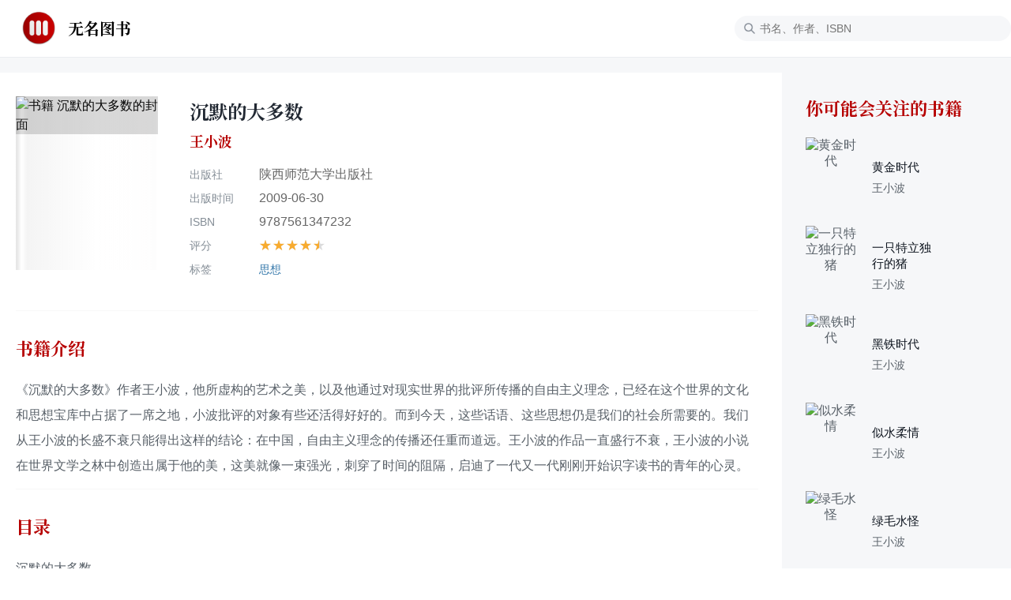

--- FILE ---
content_type: text/html; charset=utf-8
request_url: https://www.book345.com/detail/9787561347232
body_size: 8213
content:
<!DOCTYPE html><html lang="zh-CN"><head><meta charSet="utf-8"/><title>沉默的大多数 - 王小波 - 陕西师范大学出版社 - isbn:9787561347232 - 无名图书</title><link type="favicon" rel="shortcut icon" href="/favicon.ico"/><meta name="viewport" content="width=device-width, initial-scale=1.0, minimum-scale=1.0, maximum-scale=1.0, user-scalable=no"/><meta name="description" content=" 《沉默的大多数》作者王小波，他所虚构的艺术之美，以及他通过对现实世界的批评所传播的自由主义理念，已经在这个世界的文化和思想宝库中占据了一席之地，小波批评的对象有些还活得好好的。而到今天，这些话语、这些思想仍是我们的社会所需要的。我们从王小波的长盛不衰只能得出这样的结论：在中国，自由主义理念的传播还任重而道远。王小波的作品一直盛行不衰，王小波的小说在世界文学之林中创造出属于他的美，这美就像一束强光，"/><meta name="keywords" content="沉默的大多数,王小波,陕西师范大学出版社,isbn:9787561347232, 书籍脑图, 图书解析, 阅读指南, 书评, 好书推荐, 精选书目, 智慧阅读, 高效阅读, 书籍评价, 读书指南, 精华书摘, 阅读网站"/><meta http-equiv="content-type" content="text/html; charset=utf-8"/><meta http-equiv="content-language" content="zh-cn"/><meta name="google-adsense-account" content="ca-pub-5142314669139844"/><meta property="og:title" content="沉默的大多数 - 王小波 - 陕西师范大学出版社 - isbn:9787561347232 - 无名图书"/><meta property="og:description" content=" 《沉默的大多数》作者王小波，他所虚构的艺术之美，以及他通过对现实世界的批评所传播的自由主义理念，已经在这个世界的文化和思想宝库中占据了一席之地，小波批评的对象有些还活得好好的。而到今天，这些话语、这些思想仍是我们的社会所需要的。我们从王小波的长盛不衰只能得出这样的结论：在中国，自由主义理念的传播还任重而道远。王小波的作品一直盛行不衰，王小波的小说在世界文学之林中创造出属于他的美，这美就像一束强光，"/><meta property="og:type" content="article"/><meta property="og:site_name" content="无名图书 | 一个好看的电子书解析网站"/><link rel="dns-prefetch" href="//static.book345.com"/><script async="" src="https://pagead2.googlesyndication.com/pagead/js/adsbygoogle.js?client=ca-pub-5142314669139844" crossorigin="anonymous"></script><script type="application/ld+json">{"@context":"https://schema.org","@type":"BlogPosting","mainEntityOfPage":{"@type":"WebPage","@id":"/detail/9787561347232"},"headline":"《沉默的大多数》脑图,解读,解析","image":["https://static.book345.com/covers/s/9787561347232.jpg"],"description":" 《沉默的大多数》作者王小波，他所虚构的艺术之美，以及他通过对现实世界的批评所传播的自由主义理念，已经在这个世界的文化和思想宝库中占据了一席之地，小波批评的对象有些还活得好好的。而到今天，这些话语、这些思想仍是我们的社会所需要的。我们从王小波的长盛不衰只能得出这样的结论：在中国，自由主义理念的传播还任重而道远。王小波的作品一直盛行不衰，王小波的小说在世界文学之林中创造出属于他的美，这美就像一束强光，","publisher":{"@type":"Organization","name":"无名图书","logo":{"@type":"ImageObject","url":"https://www.book345.com/web_images/logo.png","width":128,"height":128}},"datePublished":"2009-06-30T00:00:00.000Z","dateModified":"2023-12-20T00:53:35.596Z","author":[{"@type":"Person","name":"王小波","url":"https://www.book345.com/list?author=王小波"}]}</script><meta property="og:image" content="https://static.book345.com/covers/s/9787561347232.jpg"/><meta property="og:url" content="/detail/9787561347232"/><script async="" src="https://www.googletagmanager.com/gtag/js?id=G-9ZELE9GB4P"></script><script>
             window.dataLayer = window.dataLayer || [];
             function gtag(){dataLayer.push(arguments);}
             gtag('js', new Date());
   
             gtag('config', 'G-9ZELE9GB4P');
        </script><script>
            var _hmt = _hmt || [];
            (function() {
              var hm = document.createElement("script");
              hm.src = "https://hm.baidu.com/hm.js?a2035a46c43113b0eced111d2e60eb0e";
              var s = document.getElementsByTagName("script")[0]; 
              s.parentNode.insertBefore(hm, s);
            })();
        </script><script>
              window.onload = function() {
                // 阻止双击放大
                var lastTouchEnd = 0;
                document.addEventListener('touchstart', function(event) {
                    if (event.touches.length > 1) {
                        event.preventDefault();
                    }
                });
                document.addEventListener('touchend', function(event) {
                    var now = (new Date()).getTime();
                    if (now - lastTouchEnd <= 300) {
                        event.preventDefault();
                    }
                    lastTouchEnd = now;
                }, false);
            
                // 阻止双指放大
                document.addEventListener('gesturestart', function(event) {
                    event.preventDefault();
                });
            }
        </script><meta name="next-head-count" content="22"/><link rel="preload" href="/_next/static/css/6b389c6f7439c4b6.css" as="style"/><link rel="stylesheet" href="/_next/static/css/6b389c6f7439c4b6.css" data-n-g=""/><link rel="preload" href="/_next/static/css/0fc699b4fc29ab58.css" as="style"/><link rel="stylesheet" href="/_next/static/css/0fc699b4fc29ab58.css" data-n-p=""/><noscript data-n-css=""></noscript><script defer="" nomodule="" src="/_next/static/chunks/polyfills-c67a75d1b6f99dc8.js"></script><script src="/_next/static/chunks/webpack-dcf4136cb4ed4a3e.js" defer=""></script><script src="/_next/static/chunks/framework-2c79e2a64abdb08b.js" defer=""></script><script src="/_next/static/chunks/main-348c8faa34e64ab3.js" defer=""></script><script src="/_next/static/chunks/pages/_app-705d6bd4cb863e9b.js" defer=""></script><script src="/_next/static/chunks/29107295-661baa9a9eae34db.js" defer=""></script><script src="/_next/static/chunks/75fc9c18-36f994258e23e278.js" defer=""></script><script src="/_next/static/chunks/3f53f4e7-833c588961e31204.js" defer=""></script><script src="/_next/static/chunks/275-d7f653a9bd69556d.js" defer=""></script><script src="/_next/static/chunks/679-89727d7676dc7c77.js" defer=""></script><script src="/_next/static/chunks/614-2778e87e5d87a221.js" defer=""></script><script src="/_next/static/chunks/765-677b43bf6e0e58a1.js" defer=""></script><script src="/_next/static/chunks/pages/detail/%5Bid%5D-f6a2a1cdf2a0fdb2.js" defer=""></script><script src="/_next/static/bZh9k2quT0m7AM-R27DAM/_buildManifest.js" defer=""></script><script src="/_next/static/bZh9k2quT0m7AM-R27DAM/_ssgManifest.js" defer=""></script></head><body><div id="__next"><div class="detail_wrapper__MuV1l "><div class="topbar_topbar__fiftH"><div class="topbar_navbar__B5d3V topbar_short__nVIS7"><a title="打开首页" href="/"><div class="topbar_home_logo__fpnFe"><img alt="无名图书的logo" src="/web_images/logo.png"/><div class="topbar_site_name__v3LY4">无名图书</div></div></a><div class="topbar_home_input__xBlxh"><input type="text" placeholder="书名、作者、ISBN" value=""/></div></div></div><div class="detail_book_detail_view__w8t0D"><div class="detail_book_detail_container__R1xih"><div class="detail_img_and_info__9ZEdm"><a target="_blank" class="detail_img_wrapper_link__fbAAY" title="点击看大图" href="https://static.book345.com/covers/9787561347232.jpg"><div class="detail_img_wrapper__WfTUB"><picture><img src="https://static.book345.com/covers/s/9787561347232.jpg" alt="书籍 沉默的大多数的封面"/></picture><span></span></div></a><div class="detail_book_info__Mv_YW"><h1 class="detail_title__wYqGY">沉默的大多数</h1><p class="detail_author__V_EVp"><a class="detail_underlineLink__YvFoz" href="/list?author=王小波">王小波</a></p><div class="detail_other_info_item__vd_rr"><p class="detail_label__ZwAV2">出版社</p><p class="detail_value__kyJQA"><a class="detail_underlineLink__YvFoz" href="/list?publisher=陕西师范大学出版社">陕西师范大学出版社</a></p></div><div class="detail_other_info_item__vd_rr"><p class="detail_label__ZwAV2">出版时间</p><p class="detail_value__kyJQA">2009-06-30</p></div><div class="detail_other_info_item__vd_rr"><p class="detail_label__ZwAV2">ISBN</p><p class="detail_value__kyJQA">9787561347232</p></div><div class="detail_other_info_item__vd_rr"><p class="detail_label__ZwAV2">评分</p><div class="detail_starts__dkF9x" title="9.0分"><div class="detail_rote_starts__LzaGy" style="width:90%">★★★★★</div></div></div><div class="detail_other_info_item__vd_rr"><p class="detail_label__ZwAV2">标签</p><p class="detail_value__kyJQA"><a class="detail_tag__q_o6Q" href="/list?tag=思想">思想</a></p></div></div><div class="detail_ads__OO3mn">
					<ins class="adsbygoogle"
					id="title_ads"
					style="display:inline-block;width:280px;height:280px"
					data-ad-client="ca-pub-5142314669139844"
					data-ad-slot="1868139267"></ins>
					<script>
							(adsbygoogle = window.adsbygoogle || []).push({});
					</script>
					</div></div><div class="detail_book_section__Vh5EA"><div class="detail_section_title__qRgzS">书籍介绍</div><div class="detail_section_detail__CIEGT"><p>《沉默的大多数》作者王小波，他所虚构的艺术之美，以及他通过对现实世界的批评所传播的自由主义理念，已经在这个世界的文化和思想宝库中占据了一席之地，小波批评的对象有些还活得好好的。而到今天，这些话语、这些思想仍是我们的社会所需要的。我们从王小波的长盛不衰只能得出这样的结论：在中国，自由主义理念的传播还任重而道远。王小波的作品一直盛行不衰，王小波的小说在世界文学之林中创造出属于他的美，这美就像一束强光，刺穿了时间的阻隔，启迪了一代又一代刚刚开始识字读书的青年的心灵。</p></div></div><div class="detail_book_section__Vh5EA"><div class="detail_section_title__qRgzS">目录</div><div><div>沉默的大多数</div><div>思维的乐趣</div><div>中国知识分子与中古遗风</div><div>知识分子的不幸</div><div>花刺子模信使问题</div><br/><a class="detail_moreLink__5INJW">显示全部</a></div></div><div class="detail_book_section__Vh5EA"><div class="detail_section_title__qRgzS">用户评论</div><div class="detail_comment__xzMux">枯燥……</div><div class="detail_comment__xzMux">王小波是十分幽默的，幽默地悲观、悲哀！生命本是如此？我一直认为生命是如此，悲观、绝望的终结，最后的美好是人类为了安慰自己而设定的。但现在是这样想，那未来呢？思想跟着阅历而变化，但生命还是生命吧。</div><div class="detail_comment__xzMux">这本书我从年头读到年尾。刚开始读它时，还把kindle忘在了飞机上。终于在年尾在第二个kindle上把它读完。最喜欢“域外杂谈”部分。</div><div class="detail_comment__xzMux">以前对自己自我认知感受不深的时候，也看大家推崇王小波，拿那句此生无非是想认识点有趣的人懂一些有趣的道理，但是自我一旦明确，没有智力愉悦会死，就会深深的感受到，特么的一定要找有趣的人儿啊，即使聊天也是你来我往好像打乒乓球那么愉快，有这么几个伙伴才会觉得生命充满了生机乐趣和希望，是最好最棒的玩儿伴，是一切不可取代。智力游戏也分版本。看是什么版本的智力游戏啦【2016.4.11重读王小波，依然觉得超级开心，这是一本值得重读的书～觉得小波是属于有种天然的孩子气和单纯，以及可能是个理科家庭程序员的关系，文字的节奏感超好，但是他的小说又不是那种纯粹用情感写字的人比如萧红或者探讨更高神性的陀。</div><div class="detail_comment__xzMux">这两种知识分子的形象可以这样分界，前一种一世的修为，是要做个如来佛，让别人永世逃不出他的手掌心；后一种是想在一生一世之中，只要能跳出别人的手掌心就满意了。我想说的是，希望大家都做后一种知识分子，因为不管是谁的手掌心，都太小了。</div><div class="detail_comment__xzMux">我对自己的要求很低：我活在世上，无非想要明白些道理，遇见些有趣的事。倘能如我愿，我的一生就算成功。</div><div class="detail_comment__xzMux">常看常新，我真的至少翻了三遍了。但是一次比一次惊叹，小波你好智慧，你好豁达，你真的很幽默！调侃自己的苦难调侃一切，那都不是事儿</div><div class="detail_comment__xzMux">王小波我还是喜欢的</div><div class="detail_comment__xzMux">是有很多尖锐想法的杂文集。有些观点我很喜欢，放到今天也还是很前沿，看来即使过去这么多年，有些社会矛盾也依然存在。</div><div class="detail_comment__xzMux">新时代半伪愤青看了直呼哈哈哈哈哈</div></div><div class="detail_book_section__Vh5EA"><div class="detail_btns_wrapper__310mw"><div class="detail_download_btn__v7b7k"><span class="detail_download_text__IoHnu">Z-Library</span><span class="detail_download_icon__yJnzB"><svg viewBox="0 0 24 24" fill="none" xmlns="http://www.w3.org/2000/svg"><path d="M23 24H2V0h21v24zM3.337 22.632h18.326V1.368H3.337v21.264z" fill="#fff"></path><path d="M18.313 8.647h-4.105v1.14h4.105v-1.14zM18.313 13.093H6.684v1.14h11.63v-1.14zM18.313 17.537H6.684v1.14h11.63v-1.14zM11.34 9.975h1.252L9.89 4.59H9.49l-2.7 5.386h1.252l.343-.684h2.612l.343.684zM8.958 8.151l.733-1.462.733 1.462H8.958z" fill="#fff"></path></svg></span></div></div></div><div class="detail_pnl_ads__kZbtC"><ins class="adsbygoogle adsbygoogle" style="display:block" data-ad-client="ca-pub-5142314669139844" data-ad-slot="8061094280" data-ad-layout="" data-ad-layout-key="" data-ad-format="auto" data-full-width-responsive="true"></ins></div></div></div><script async="" src="https://fundingchoicesmessages.google.com/i/pub-5142314669139844?ers=1" nonce="SRPsCp1H1Z1mSvMM3x1e2A"></script><script nonce="SRPsCp1H1Z1mSvMM3x1e2A">
            (function() {function signalGooglefcPresent() {if (!window.frames['googlefcPresent']) {if (document.body) {const iframe = document.createElement('iframe'); iframe.style = 'width: 0; height: 0; border: none; z-index: -1000; left: -1000px; top: -1000px;'; iframe.style.display = 'none'; iframe.name = 'googlefcPresent'; document.body.appendChild(iframe);} else {setTimeout(signalGooglefcPresent, 0);}}}signalGooglefcPresent();})();
          </script></div></div><script id="__NEXT_DATA__" type="application/json">{"props":{"pageProps":{"bookInfo":{"_id":"62271629b4b43d9afe7ba1ba","id":"3901880","author":"王小波","binding":"平装","catelogues":["沉默的大多数","思维的乐趣","中国知识分子与中古遗风","知识分子的不幸","花刺子模信使问题","积极的结论","跳出手掌心","道德堕落与知识分子","论战与道德","道德保守主义及其他","“行货感”与文化相对主义","极端体验","我看国学","智慧与国学","理想国与哲人王","救世情结与白日梦","百姓·洋人·官","警惕狭隘民族主义的蛊惑宣传","对中国文化的布罗代尔式考证","人性的逆转","优越感种种","东西方快乐观区别之我见","肚子里的战争","一只特立独行的猪","椰子树与平等","思想和害臊","体验生活","皇帝做习题","拒绝恭维","关于崇高","谦卑学习班","荷兰牧场与父老乡亲","高考经历","科学的美好","我怎样做青年的思想工作","我看老三届","我为什么要写作","用一生来学习艺术","我的精神家园","关于“媚雅”","从Internet说起","奸近杀","欣赏经典","我对小说的看法","小说的艺术","从《黄金时代》谈小说艺术","卡尔维诺与未来的一千年","盖茨的紧身衣","关于文体","关于格调","关于幽闭型小说","文明与反讽","长虫·草帽·细高挑","卡拉OK和驴鸣镇","外国电影里的幽默","电影·韭菜·旧报纸","商业片与艺术片","我对国产片的看法","中国为什么没有科幻片","电脑特技与异化","旧片重温","为什么要老片新拍","好人电影","都市言情剧里的爱情","有关爱情片","《祝你平安》与音乐电视","承认的勇气","明星与癫狂","另一种文化","艺术与关怀弱势群体","电视与电脑病毒","在美国左派家做客","门前空地","卖唱的人们","打工经历","自然景观和人文景观","北京风情","文化的园地","环境问题","个人尊严","君子的尊严","居住环境与尊严","饮食卫生与尊严","有关贫穷","有关“伟大一族”","有关“给点气氛”","生活和小说","苏东坡与东坡肉","驴和人的新寓言","愚人节有感","工作与人生","《代价论》、乌托邦与圣贤","摆脱童稚状态","不新的《万历十五年》","京片子与民族自尊心","有关“错误的故事”","洋鬼子与辜鸿铭","与同性恋有关的伦理问题","我是哪一种女权主义者","我看文化热","文化之争","弗洛伊德和受虐狂","诚实与浮嚣","迷信与邪门书","生命科学与骗术","王朔的作品","盛装舞步","科学与邪道","男人眼中的女性美","对待知识的态度","有与无","虚伪与毫不利己","海明威的《老人与海》","掩卷：《鱼王》读后","萧伯纳的《巴巴拉少校》","《血统》序","《私人生活》与女性文学","从《赤彤丹朱》想到的","域外杂谈·衣","域外杂谈·食","域外杂谈·住","域外杂谈·行","域外杂谈·盗贼","域外杂谈·农场","域外杂谈-中国餐馆","写给新的一年（1996年）","写给新的一年（1997年）"],"checkDownLoad":false,"comments":["枯燥……","王小波是十分幽默的，幽默地悲观、悲哀！生命本是如此？我一直认为生命是如此，悲观、绝望的终结，最后的美好是人类为了安慰自己而设定的。但现在是这样想，那未来呢？思想跟着阅历而变化，但生命还是生命吧。","这本书我从年头读到年尾。刚开始读它时，还把kindle忘在了飞机上。终于在年尾在第二个kindle上把它读完。最喜欢“域外杂谈”部分。","以前对自己自我认知感受不深的时候，也看大家推崇王小波，拿那句此生无非是想认识点有趣的人懂一些有趣的道理，但是自我一旦明确，没有智力愉悦会死，就会深深的感受到，特么的一定要找有趣的人儿啊，即使聊天也是你来我往好像打乒乓球那么愉快，有这么几个伙伴才会觉得生命充满了生机乐趣和希望，是最好最棒的玩儿伴，是一切不可取代。智力游戏也分版本。看是什么版本的智力游戏啦【2016.4.11重读王小波，依然觉得超级开心，这是一本值得重读的书～觉得小波是属于有种天然的孩子气和单纯，以及可能是个理科家庭程序员的关系，文字的节奏感超好，但是他的小说又不是那种纯粹用情感写字的人比如萧红或者探讨更高神性的陀。","这两种知识分子的形象可以这样分界，前一种一世的修为，是要做个如来佛，让别人永世逃不出他的手掌心；后一种是想在一生一世之中，只要能跳出别人的手掌心就满意了。我想说的是，希望大家都做后一种知识分子，因为不管是谁的手掌心，都太小了。","我对自己的要求很低：我活在世上，无非想要明白些道理，遇见些有趣的事。倘能如我愿，我的一生就算成功。","常看常新，我真的至少翻了三遍了。但是一次比一次惊叹，小波你好智慧，你好豁达，你真的很幽默！调侃自己的苦难调侃一切，那都不是事儿","王小波我还是喜欢的","是有很多尖锐想法的杂文集。有些观点我很喜欢，放到今天也还是很前沿，看来即使过去这么多年，有些社会矛盾也依然存在。","新时代半伪愤青看了直呼哈哈哈哈哈"],"img":"/covers/9787561347232.jpg","isbn":"9787561347232","price":"32.00元","pubDate":"2009-06-30","publisher":"陕西师范大学出版社","rate":"9.0","summary":"\u003cp\u003e《沉默的大多数》作者王小波，他所虚构的艺术之美，以及他通过对现实世界的批评所传播的自由主义理念，已经在这个世界的文化和思想宝库中占据了一席之地，小波批评的对象有些还活得好好的。而到今天，这些话语、这些思想仍是我们的社会所需要的。我们从王小波的长盛不衰只能得出这样的结论：在中国，自由主义理念的传播还任重而道远。王小波的作品一直盛行不衰，王小波的小说在世界文学之林中创造出属于他的美，这美就像一束强光，刺穿了时间的阻隔，启迪了一代又一代刚刚开始识字读书的青年的心灵。\u003c/p\u003e","tags":["思想"],"title":"沉默的大多数","lang":"zh","lastUpdate":"2023-12-20T00:53:35.596Z","titles":"沉默 的 大多数","fileSize":2952784,"fileType":"epub","isConverted":true,"localPath":"9787561347232.epub","zlibraryUrl":"/book/27135196/29a633/%E6%B2%89%E9%BB%98%E7%9A%84%E5%A4%A7%E5%A4%9A%E6%95%B0-%E7%8E%8B%E5%B0%8F%E6%B3%A2%E4%BD%9C%E5%93%81%E7%B3%BB%E5%88%97.html","dbImg":"https://img1.doubanio.com/view/subject/s/public/s3955998.jpg","summarys":[],"haveSummarys":false,"englishBooks":[],"showAd":true},"downloadHost":"https://static3.file123.info","ua":"{\n  \"ua\": \"Mozilla/5.0 (Macintosh; Intel Mac OS X 10_15_7) AppleWebKit/537.36 (KHTML, like Gecko) Chrome/131.0.0.0 Safari/537.36; ClaudeBot/1.0; +claudebot@anthropic.com)\",\n  \"browser\": {\n    \"name\": \"Chrome\",\n    \"version\": \"131.0.0.0\",\n    \"major\": \"131\"\n  },\n  \"engine\": {\n    \"name\": \"Blink\",\n    \"version\": \"131.0.0.0\"\n  },\n  \"os\": {\n    \"name\": \"Mac OS\",\n    \"version\": \"10.15.7\"\n  },\n  \"device\": {},\n  \"cpu\": {}\n}","showAdBlock":1,"seoDesc":" 《沉默的大多数》作者王小波，他所虚构的艺术之美，以及他通过对现实世界的批评所传播的自由主义理念，已经在这个世界的文化和思想宝库中占据了一席之地，小波批评的对象有些还活得好好的。而到今天，这些话语、这些思想仍是我们的社会所需要的。我们从王小波的长盛不衰只能得出这样的结论：在中国，自由主义理念的传播还任重而道远。王小波的作品一直盛行不衰，王小波的小说在世界文学之林中创造出属于他的美，这美就像一束强光，","imgHost":"https://static.book345.com","imgHost_big":"https://static.book345.com","host":"127.0.0.1:8303","title":"沉默的大多数 - 王小波 - 陕西师范大学出版社 - isbn:9787561347232 - 无名图书"},"__N_SSP":true},"page":"/detail/[id]","query":{"id":"9787561347232"},"buildId":"bZh9k2quT0m7AM-R27DAM","isFallback":false,"gssp":true,"scriptLoader":[]}</script></body></html>

--- FILE ---
content_type: text/html; charset=utf-8
request_url: https://www.google.com/recaptcha/api2/aframe
body_size: 266
content:
<!DOCTYPE HTML><html><head><meta http-equiv="content-type" content="text/html; charset=UTF-8"></head><body><script nonce="bmJ7dkUYkR_haOfAtsUeMw">/** Anti-fraud and anti-abuse applications only. See google.com/recaptcha */ try{var clients={'sodar':'https://pagead2.googlesyndication.com/pagead/sodar?'};window.addEventListener("message",function(a){try{if(a.source===window.parent){var b=JSON.parse(a.data);var c=clients[b['id']];if(c){var d=document.createElement('img');d.src=c+b['params']+'&rc='+(localStorage.getItem("rc::a")?sessionStorage.getItem("rc::b"):"");window.document.body.appendChild(d);sessionStorage.setItem("rc::e",parseInt(sessionStorage.getItem("rc::e")||0)+1);localStorage.setItem("rc::h",'1762622189885');}}}catch(b){}});window.parent.postMessage("_grecaptcha_ready", "*");}catch(b){}</script></body></html>

--- FILE ---
content_type: text/css; charset=UTF-8
request_url: https://www.book345.com/_next/static/css/6b389c6f7439c4b6.css
body_size: 1013
content:
@font-face{font-family:"SourceHanSerifCN-Bold";src:url(https://cdn.jsdelivr.net/gh/delicious28/CDN/fonts/SourceHanSerifCN-Bold.woff2);src:url(https://unpkg.com/book123_cdn@1.0.0/fonts/SourceHanSerifCN-Bold.woff2);font-display:swap}.markmap{--markmap-max-width:none;--markmap-a-color:#0097e6;--markmap-a-hover-color:#00a8ff;--markmap-code-bg:#f0f0f0;--markmap-code-color:#555;--markmap-highlight-bg:#ffeaa7;--markmap-table-border:1px solid currentColor;--markmap-font:300 16px/20px sans-serif;--markmap-circle-open-bg:#fff;--markmap-text-color:#333;font:var(--markmap-font);color:var(--markmap-text-color)}.mm-toolbar{display:flex}.mm-toolbar .mm-toolbar-brand,.mm-toolbar .mm-toolbar-item:last-child{display:none}.markmap-link{fill:none}.markmap-node>circle{cursor:pointer}.markmap-foreign{display:inline-block}.markmap-foreign p{margin:0}.markmap-foreign a{color:var(--markmap-a-color)}.markmap-foreign a:hover{color:var(--markmap-a-hover-color)}.markmap-foreign code{padding:.25em;font-size:calc(1em - 2px);color:var(--markmap-code-color);background-color:var(--markmap-code-bg);border-radius:2px}.markmap-foreign pre{margin:0}.markmap-foreign pre>code{display:block}.markmap-foreign del{text-decoration:line-through}.markmap-foreign em{font-style:italic}.markmap-foreign strong{font-weight:700}.markmap-foreign mark{background:var(--markmap-highlight-bg)}.markmap-foreign table,.markmap-foreign td,.markmap-foreign th{border-collapse:collapse;border:var(--markmap-table-border)}.markmap-foreign img{display:inline-block}.markmap-foreign svg{fill:currentColor}.markmap-foreign-testing-max,.markmap-foreign-testing-max img{max-width:var(--markmap-max-width)}.markmap-foreign-testing-max img{max-height:none}.markmap-dark .markmap{--markmap-code-bg:#1a1b26;--markmap-code-color:#ddd;--markmap-circle-open-bg:#444;--markmap-text-color:#eee}body,dd,div,dl,fieldset,form,h1,h2,h3,h4,h5,h6,html,legend,p,pre,span{margin:0;padding:0;-webkit-font-smoothing:antialiased;font-family:PingFang SC,-apple-system,SF UI Text,Lucida Grande,STheiti,Microsoft YaHei,sans-serif}fieldset,input,ol,textarea,ul{margin:0;padding:0}input,textarea{border:0}td,th{padding:0}table{font-size:inherit}fieldset,img{border:0}li,ol,ul{list-style:none}a{cursor:pointer;text-decoration:none;-webkit-user-select:none;-moz-user-select:none;user-select:none}a:-webkit-any-link{color:inherit}footer{font-size:14px;color:#666;text-align:center;padding:40px 0 30px}ins.adsbygoogle[data-ad-status=unfilled]{display:none!important}@media(max-width:500px){footer{width:80%;margin:0 auto}}@media(min-width:1270px){.gg_top{top:90px!important}}.bk-ab-header{position:fixed;bottom:0;width:100%;height:36px;line-height:36px;color:#fff;font-size:14px;text-align:center;background:rgba(194,52,52,.815)}

--- FILE ---
content_type: text/css; charset=UTF-8
request_url: https://www.book345.com/_next/static/css/0fc699b4fc29ab58.css
body_size: 4854
content:
.topbar_topbar__fiftH{position:fixed;top:0;left:0;right:0;z-index:80;font-size:16px;height:4.5em;-webkit-backdrop-filter:blur(1.25em);backdrop-filter:blur(1.25em);border-bottom:1px solid #ebedf1;background-color:#fff}.topbar_topbar__fiftH .topbar_navbar__B5d3V{max-width:1280px;padding-left:25px;max-width:1120px;display:flex;flex-direction:row;justify-content:space-between;align-items:center;margin:auto;height:100%}.topbar_topbar__fiftH .topbar_navbar__B5d3V .topbar_home_logo__fpnFe{text-align:center;display:flex;justify-content:center;align-items:center;font-size:1.25em}.topbar_topbar__fiftH .topbar_navbar__B5d3V .topbar_home_logo__fpnFe .topbar_site_name__v3LY4{font-family:"SourceHanSerifCN-Bold";color:#000;font-size:20px;font-weight:400}.topbar_topbar__fiftH .topbar_navbar__B5d3V .topbar_home_logo__fpnFe img{width:2.4em;height:2.4em;margin-right:.625em;transition:transform .5s}.topbar_topbar__fiftH .topbar_navbar__B5d3V .topbar_home_logo__fpnFe:hover img{transform:rotate(180deg) scale(.9)}.topbar_topbar__fiftH .topbar_navbar__B5d3V .topbar_home_input__xBlxh{position:relative}.topbar_topbar__fiftH .topbar_navbar__B5d3V .topbar_home_input__xBlxh input{height:2.25em;padding:0 2.25em;margin:auto;border-radius:1.25em;font-size:.875em;background-size:100%;background-repeat:no-repeat;background-color:rgba(246,246,249,.1);background-size:1em 1em;background-position:.875em .625em;color:#c1c8d2;width:100%;max-width:25em;background-color:#f6f7f9;background-image:url(/web_images/icon_search.png);box-sizing:border-box;color:#000}.topbar_topbar__fiftH .topbar_navbar__B5d3V .topbar_home_input__xBlxh input:focus{outline:none}@media(min-width:1439px){.topbar_topbar__fiftH .topbar_navbar__B5d3V{max-width:1440px}.topbar_topbar__fiftH .topbar_navbar__B5d3V.topbar_short__nVIS7{max-width:1280px}.topbar_topbar__fiftH .topbar_navbar__B5d3V .topbar_home_input__xBlxh input{width:30em}}@media(min-width:1270px)and (max-width:1439px){.topbar_topbar__fiftH .topbar_navbar__B5d3V,.topbar_topbar__fiftH .topbar_navbar__B5d3V.topbar_short__nVIS7{max-width:1280px}.topbar_topbar__fiftH .topbar_navbar__B5d3V .topbar_home_input__xBlxh input{width:30em}}@media(max-width:480px){.topbar_topbar__fiftH .topbar_navbar__B5d3V{justify-content:baseline}.topbar_topbar__fiftH .topbar_navbar__B5d3V .topbar_home_logo__fpnFe .topbar_site_name__v3LY4{display:none}.topbar_topbar__fiftH .topbar_navbar__B5d3V .topbar_home_input__xBlxh{width:100%}.topbar_topbar__fiftH .topbar_navbar__B5d3V .topbar_home_input__xBlxh input{max-width:100%}}.rhap_container{box-sizing:border-box;display:flex;flex-direction:column;line-height:1;font-family:inherit;width:100%;padding:10px 15px;background-color:#fff;box-shadow:0 0 3px 0 rgba(0,0,0,.2)}.rhap_container:focus:not(:focus-visible){outline:0}.rhap_container svg{vertical-align:initial}.rhap_header{margin-bottom:10px}.rhap_footer{margin-top:5px}.rhap_main{display:flex;flex-direction:column;flex:1 1 auto}.rhap_stacked .rhap_controls-section{margin-top:8px}.rhap_horizontal{flex-direction:row}.rhap_horizontal .rhap_controls-section{margin-left:8px}.rhap_horizontal-reverse{flex-direction:row-reverse}.rhap_horizontal-reverse .rhap_controls-section{margin-right:8px}.rhap_stacked-reverse{flex-direction:column-reverse}.rhap_stacked-reverse .rhap_controls-section{margin-bottom:8px}.rhap_progress-section{display:flex;flex:3 1 auto;align-items:center}.rhap_progress-container{display:flex;align-items:center;height:20px;flex:1 0 auto;align-self:center;margin:0 calc(10px + 1%);cursor:pointer;-moz-user-select:none;user-select:none;-webkit-user-select:none}.rhap_progress-container:focus:not(:focus-visible){outline:0}.rhap_time{color:#333;font-size:16px;-moz-user-select:none;user-select:none;-webkit-user-select:none}.rhap_progress-bar{box-sizing:border-box;position:relative;z-index:0;width:100%;height:5px;background-color:#ddd;border-radius:2px}.rhap_progress-filled{height:100%;position:absolute;z-index:2;background-color:#868686;border-radius:2px}.rhap_progress-bar-show-download{background-color:hsla(0,0%,87%,.5)}.rhap_download-progress{height:100%;position:absolute;z-index:1;background-color:#ddd;border-radius:2px}.rhap_progress-indicator{box-sizing:border-box;position:absolute;z-index:3;width:20px;height:20px;margin-left:-10px;top:-8px;background:#868686;border-radius:50px;box-shadow:0 0 5px hsla(0,0%,53%,.5)}.rhap_controls-section{display:flex;flex:1 1 auto;justify-content:space-between;align-items:center}.rhap_additional-controls{display:flex;flex:1 0 auto;align-items:center}.rhap_repeat-button{font-size:26px;width:26px;height:26px;color:#868686;margin-right:6px}.rhap_main-controls{flex:0 1 auto;display:flex;justify-content:center;align-items:center}.rhap_main-controls-button{margin:0 3px;color:#868686;font-size:35px;width:35px;height:35px}.rhap_play-pause-button{font-size:40px;width:40px;height:40px}.rhap_volume-controls{display:flex;flex:1 0 auto;justify-content:flex-end;align-items:center}.rhap_volume-button{flex:0 0 26px;font-size:26px;width:26px;height:26px;color:#868686;margin-right:6px}.rhap_volume-container{display:flex;align-items:center;flex:0 1 100px;-moz-user-select:none;user-select:none;-webkit-user-select:none}.rhap_volume-bar-area{display:flex;align-items:center;width:100%;height:14px;cursor:pointer}.rhap_volume-bar-area:focus:not(:focus-visible){outline:0}.rhap_volume-bar{box-sizing:border-box;position:relative;width:100%;height:4px;background:#ddd;border-radius:2px}.rhap_volume-indicator{box-sizing:border-box;position:absolute;width:12px;height:12px;margin-left:-6px;left:0;top:-4px;background:#868686;opacity:.9;border-radius:50px;box-shadow:0 0 3px hsla(0,0%,53%,.5);cursor:pointer}.rhap_volume-indicator:hover{opacity:.9}.rhap_volume-filled{height:100%;position:absolute;z-index:2;background-color:#868686;border-radius:2px}.rhap_button-clear{background-color:transparent;border:none;padding:0;overflow:hidden;cursor:pointer}.rhap_button-clear:hover{opacity:.9;transition-duration:.2s}.rhap_button-clear:active{opacity:.95}.rhap_button-clear:focus:not(:focus-visible){outline:0}.detail_book_detail_view__w8t0D{font-size:16px;padding-top:4.5em;background-color:#f6f7f9;line-height:1.5em;min-height:calc(100vh - 4.5em);padding-bottom:30px}.detail_book_detail_view__w8t0D .detail_book_detail_container__R1xih{background-color:#fff;max-width:1120px;min-height:inherit;margin:0 auto;padding:30px 30px 10px;box-sizing:border-box;position:relative}.detail_book_detail_view__w8t0D .detail_book_detail_container__R1xih .detail_audioPlayerWrapper__OWCtI{position:-webkit-sticky;position:sticky;bottom:0;left:0;right:0;z-index:1;background-color:#fff;height:88px}.detail_book_detail_view__w8t0D .detail_book_detail_container__R1xih .detail_closeWrapper__7Fj_j{position:absolute;right:10%;top:100px;padding-top:20px;cursor:pointer;width:60px;height:60px}.detail_book_detail_view__w8t0D .detail_book_detail_container__R1xih .detail_closeWrapper__7Fj_j .detail_close__Fft1D{position:relative;display:inline-block;width:60px;height:5px;background:#666;transform:rotate(45deg)}.detail_book_detail_view__w8t0D .detail_book_detail_container__R1xih .detail_closeWrapper__7Fj_j .detail_close__Fft1D:after{position:relative;content:"";display:block;width:60px;height:5px;background:#666;transform:rotate(-90deg)}.detail_book_detail_view__w8t0D .detail_book_detail_container__R1xih .detail_underlineLink__YvFoz{cursor:pointer}.detail_book_detail_view__w8t0D .detail_book_detail_container__R1xih .detail_underlineLink__YvFoz:hover{text-decoration:underline}.detail_book_detail_view__w8t0D .detail_book_detail_container__R1xih .detail_img_and_info__9ZEdm{position:relative;display:flex;padding-bottom:2.5em;margin-bottom:1.25em;border-bottom:1px solid #f8f8f8}.detail_book_detail_view__w8t0D .detail_book_detail_container__R1xih .detail_img_and_info__9ZEdm .detail_img_wrapper_link__fbAAY{width:180px}.detail_book_detail_view__w8t0D .detail_book_detail_container__R1xih .detail_img_and_info__9ZEdm .detail_img_wrapper__WfTUB{width:180px;max-height:288px;min-height:220px;position:relative;align-self:center;overflow:hidden}.detail_book_detail_view__w8t0D .detail_book_detail_container__R1xih .detail_img_and_info__9ZEdm .detail_img_wrapper__WfTUB img{vertical-align:top;width:100%;height:100%;background-color:#d8d8d8;object-fit:cover}.detail_book_detail_view__w8t0D .detail_book_detail_container__R1xih .detail_img_and_info__9ZEdm .detail_img_wrapper__WfTUB span{position:absolute;top:0;right:0;bottom:0;left:0;background-image:linear-gradient(90deg,hsla(0,0%,63%,.25),rgba(21,21,20,.1) 1%,hsla(0,0%,100%,.15) 4%,hsla(0,0%,58%,.1) 8%,hsla(0,0%,89%,0) 57%,hsla(0,7%,86%,.03) 91%,hsla(0,7%,86%,.05) 98%,hsla(0,0%,100%,.1));box-shadow:inset 0 0 0 0 rgba(0,0,0,.1),0 0 8px 0 rgba(232,237,250,.6),0 2px 4px 0 rgba(232,237,250,.5)}.detail_book_detail_view__w8t0D .detail_book_detail_container__R1xih .detail_img_and_info__9ZEdm .detail_book_info__Mv_YW{margin-left:2.5em}.detail_book_detail_view__w8t0D .detail_book_detail_container__R1xih .detail_img_and_info__9ZEdm .detail_book_info__Mv_YW .detail_title__wYqGY{margin-top:.25em;color:#212832;font-family:"SourceHanSerifCN-Bold",PingFang SC,-apple-system,SF UI Text,Lucida Grande,STheiti,Microsoft YaHei,sans-serif;font-size:1.5em;width:100%;line-height:1.2;font-weight:500}.detail_book_detail_view__w8t0D .detail_book_detail_container__R1xih .detail_img_and_info__9ZEdm .detail_book_info__Mv_YW .detail_origin_name__YQW_d{font-size:.75em}.detail_book_detail_view__w8t0D .detail_book_detail_container__R1xih .detail_img_and_info__9ZEdm .detail_book_info__Mv_YW .detail_author__V_EVp{font-size:1.125em;color:#b60000;font-family:"SourceHanSerifCN-Bold";margin:.625em 0 1em}.detail_book_detail_view__w8t0D .detail_book_detail_container__R1xih .detail_img_and_info__9ZEdm .detail_book_info__Mv_YW .detail_author__V_EVp .detail_underlineLink__YvFoz{color:#b60000}.detail_book_detail_view__w8t0D .detail_book_detail_container__R1xih .detail_img_and_info__9ZEdm .detail_book_info__Mv_YW .detail_other_info_item__vd_rr{display:flex;margin-top:.375em}.detail_book_detail_view__w8t0D .detail_book_detail_container__R1xih .detail_img_and_info__9ZEdm .detail_book_info__Mv_YW .detail_other_info_item__vd_rr .detail_label__ZwAV2{color:#858e97;width:6.25em;font-size:.875em}.detail_book_detail_view__w8t0D .detail_book_detail_container__R1xih .detail_img_and_info__9ZEdm .detail_book_info__Mv_YW .detail_other_info_item__vd_rr .detail_value__kyJQA{font-size:1em;color:#666}.detail_book_detail_view__w8t0D .detail_book_detail_container__R1xih .detail_img_and_info__9ZEdm .detail_book_info__Mv_YW .detail_other_info_item__vd_rr .detail_value__kyJQA a{color:#666}.detail_book_detail_view__w8t0D .detail_book_detail_container__R1xih .detail_img_and_info__9ZEdm .detail_book_info__Mv_YW .detail_other_info_item__vd_rr .detail_value__kyJQA .detail_tag__q_o6Q{display:inline-block;margin-right:5px;color:#37a;font-size:14px}.detail_book_detail_view__w8t0D .detail_book_detail_container__R1xih .detail_img_and_info__9ZEdm .detail_ads__OO3mn{position:absolute;width:336px;height:280px;right:0;top:0}.detail_book_detail_view__w8t0D .detail_book_detail_container__R1xih .detail_book_section__Vh5EA{margin-top:2em;font-size:1em;color:#586068;line-height:2em;padding-bottom:.8em;position:relative}.detail_book_detail_view__w8t0D .detail_book_detail_container__R1xih .detail_book_section__Vh5EA .detail_section_title__qRgzS{display:flex;align-items:center;justify-content:space-between;font-size:22px;font-family:"SourceHanSerifCN-Bold";color:#b60000;margin-bottom:20px}.detail_book_detail_view__w8t0D .detail_book_detail_container__R1xih .detail_book_section__Vh5EA .detail_section_title__qRgzS .detail_btn_hide_comment__L32QB{cursor:pointer;font-size:14px;color:#666}.detail_book_detail_view__w8t0D .detail_book_detail_container__R1xih .detail_book_section__Vh5EA .detail_book_brain__Feq5C{position:relative}.detail_book_detail_view__w8t0D .detail_book_detail_container__R1xih .detail_book_section__Vh5EA .detail_book_brain__Feq5C .detail_book_brain_svg__nc_nT{width:100%;height:800px}.detail_book_detail_view__w8t0D .detail_book_detail_container__R1xih .detail_book_section__Vh5EA .detail_book_error__z8ClU{position:absolute;top:0;right:10px;cursor:pointer}.detail_book_detail_view__w8t0D .detail_book_detail_container__R1xih .detail_book_section__Vh5EA .detail_section_detail__CIEGT{white-space:pre-line}.detail_book_detail_view__w8t0D .detail_book_detail_container__R1xih .detail_book_section__Vh5EA:not(:last-child){border-bottom:1px solid #f8f8f8}.detail_book_detail_view__w8t0D .detail_book_detail_container__R1xih .detail_book_section__Vh5EA .detail_comment__xzMux{padding:10px 0;font-size:16px}.detail_book_detail_view__w8t0D .detail_book_detail_container__R1xih .detail_book_section__Vh5EA .detail_comment__xzMux:not(:last-child){border-bottom:1px solid #f8f8f8}.detail_book_detail_view__w8t0D .detail_book_detail_container__R1xih .detail_book_section__Vh5EA .detail_moreLink__5INJW{cursor:pointer;color:#37a}.detail_book_detail_view__w8t0D .detail_book_detail_container__R1xih .detail_book_section__Vh5EA .detail_moreLink__5INJW:hover{text-decoration:underline}.detail_book_detail_view__w8t0D .detail_book_detail_container__R1xih .detail_book_section__Vh5EA .detail_releated_books__YvEoC{display:flex;list-style:none;flex-wrap:wrap}.detail_book_detail_view__w8t0D .detail_book_detail_container__R1xih .detail_book_section__Vh5EA .detail_releated_books__YvEoC li{display:flex;flex-direction:column;margin-right:25px;margin-bottom:10px;overflow:hidden}.detail_book_detail_view__w8t0D .detail_book_detail_container__R1xih .detail_book_section__Vh5EA .detail_releated_books__YvEoC li a{width:125px;line-height:20px;display:flex;flex-direction:column}.detail_book_detail_view__w8t0D .detail_book_detail_container__R1xih .detail_book_section__Vh5EA .detail_releated_books__YvEoC li a .detail_book_info__Mv_YW{text-align:center}.detail_book_detail_view__w8t0D .detail_book_detail_container__R1xih .detail_book_section__Vh5EA .detail_releated_books__YvEoC li a .detail_book_title__XpuWb{display:-webkit-box;font-size:14px;overflow:hidden;line-height:20px;text-align:center;text-overflow:ellipsis;-webkit-line-clamp:2;-webkit-box-orient:vertical;color:#586068}.detail_book_detail_view__w8t0D .detail_book_detail_container__R1xih .detail_book_section__Vh5EA .detail_releated_books__YvEoC li a .detail_book_author__AeY4i{display:none;color:#586068}.detail_book_detail_view__w8t0D .detail_book_detail_container__R1xih .detail_book_section__Vh5EA .detail_releated_books__YvEoC li .detail_img_wrapper__WfTUB{width:120px;height:170px;text-align:center;padding-bottom:10px}.detail_book_detail_view__w8t0D .detail_book_detail_container__R1xih .detail_book_section__Vh5EA .detail_releated_books__YvEoC li .detail_img_wrapper__WfTUB img{width:100%;height:100%;object-fit:cover}.detail_book_detail_view__w8t0D .detail_book_detail_container__R1xih .detail_releated_books_wrapper__Ttyqb{position:relative}.detail_book_detail_view__w8t0D .detail_book_detail_container__R1xih .detail_pnl_ads__kZbtC{margin:30px 0}.detail_book_detail_view__w8t0D .detail_starts__dkF9x{position:relative;font-size:1em;width:5.3125em;letter-spacing:1px}.detail_book_detail_view__w8t0D .detail_starts__dkF9x:before{content:"★★★★★";position:absolute;color:#dbdbdb}.detail_book_detail_view__w8t0D .detail_starts__dkF9x .detail_rote_starts__LzaGy{position:absolute;color:#f8ab2e;overflow:hidden}.detail_book_detail_view__w8t0D .detail_btns_wrapper__310mw{display:flex;align-items:center;margin-top:1.25em}.detail_book_detail_view__w8t0D .detail_btns_wrapper__310mw .detail_download_btn__v7b7k{position:relative;margin-right:1.25em;font-size:1em;width:9.375em;height:3.125em;cursor:pointer;display:inline-flex;align-items:center;border:none;border-radius:.3125em;box-shadow:1px 1px 3px rgba(0,0,0,.15);background:#b60000;transition:.2s;box-sizing:border-box}.detail_book_detail_view__w8t0D .detail_btns_wrapper__310mw .detail_download_btn__v7b7k span{transition:.2s}.detail_book_detail_view__w8t0D .detail_btns_wrapper__310mw .detail_download_btn__v7b7k .detail_download_text__IoHnu{transform:translateX(1.25em);color:#fff}.detail_book_detail_view__w8t0D .detail_btns_wrapper__310mw .detail_download_btn__v7b7k .detail_download_icon__yJnzB{position:absolute;border-left:1px solid hsla(0,0%,100%,.6);right:0;height:2.5em;width:2.5em;display:flex;align-items:center;justify-content:center}.detail_book_detail_view__w8t0D .detail_btns_wrapper__310mw .detail_download_btn__v7b7k svg{width:1.25em;fill:#eee}.detail_book_detail_view__w8t0D .detail_btns_wrapper__310mw .detail_download_btn__v7b7k:hover{background:#b60000}.detail_book_detail_view__w8t0D .detail_btns_wrapper__310mw .detail_download_btn__v7b7k:hover .detail_download_text__IoHnu{color:transparent}.detail_book_detail_view__w8t0D .detail_btns_wrapper__310mw .detail_download_btn__v7b7k:hover .detail_download_icon__yJnzB{width:9.375em;border-left:none;transform:translateX(0)}.detail_book_detail_view__w8t0D .detail_btns_wrapper__310mw .detail_download_btn__v7b7k:focus{outline:none}.detail_book_detail_view__w8t0D .detail_btns_wrapper__310mw .detail_download_btn__v7b7k:active{transform:scale(.95)}.detail_book_detail_view__w8t0D .detail_btns_wrapper__310mw .detail_send_btn__in1ac{margin-right:1.25em;font-family:inherit;font-size:1em;width:9.625em;height:3.125em;background:#4169e1;color:#fff;box-sizing:border-box;padding:.7em 1em .7em .9em;display:inline-flex;align-items:center;border:none;border-radius:.3125em;overflow:hidden;transition:all .2s;cursor:pointer}.detail_book_detail_view__w8t0D .detail_btns_wrapper__310mw .detail_send_btn__in1ac span{display:block;margin-left:.3em;transition:all .3s ease-in-out}.detail_book_detail_view__w8t0D .detail_btns_wrapper__310mw .detail_send_btn__in1ac svg{display:block;transform-origin:center center;transition:transform .3s ease-in-out}.detail_book_detail_view__w8t0D .detail_btns_wrapper__310mw .detail_send_btn__in1ac:hover .detail_svg_wrapper__INu7H{animation:detail_fly-1__V4_64 .6s ease-in-out infinite alternate}.detail_book_detail_view__w8t0D .detail_btns_wrapper__310mw .detail_send_btn__in1ac:hover svg{transform:translateX(3em) rotate(45deg) scale(1.1)}.detail_book_detail_view__w8t0D .detail_btns_wrapper__310mw .detail_send_btn__in1ac:hover span{transform:translateX(10em)}.detail_book_detail_view__w8t0D .detail_btns_wrapper__310mw .detail_send_btn__in1ac:active{transform:scale(.95)}@keyframes detail_fly-1__V4_64{0%{transform:translateY(.1em)}to{transform:translateY(-.1em)}}.detail_book_detail_view__w8t0D .detail_downloadDesc__TKQAA{font-size:12px;margin-top:10px;color:#666}.detail_dialog__zxRx3{position:fixed;z-index:100;top:0;left:0;right:0;bottom:0;background:rgba(0,0,0,.5)}.detail_dialog__zxRx3 .detail_modal__o9lch{position:fixed;top:40%;left:50%;transform:translate(-50%,-50%);width:550px;height:300px;background:#fff;z-index:101;border-radius:5px;box-shadow:0 5px 15px rgba(0,0,0,.5);border:1px solid rgba(0,0,0,.2)}.detail_dialog__zxRx3 .detail_modal__o9lch .detail_header__KDFuD{padding:15px;border-bottom:1px solid #e5e5e5}.detail_dialog__zxRx3 .detail_modal__o9lch .detail_header__KDFuD .detail_title__wYqGY{font-size:18px;color:#333}.detail_dialog__zxRx3 .detail_modal__o9lch .detail_header__KDFuD .detail_close__Fft1D{float:right;font-size:21px;font-weight:700;line-height:1;color:#000;text-shadow:0 1px 0 #fff;filter:alpha(opacity=20);opacity:.2;margin-top:-2px;padding:0;cursor:pointer;background:0 0;border:0;-webkit-appearance:none;-moz-appearance:none;appearance:none}.detail_dialog__zxRx3 .detail_modal__o9lch .detail_body__1TLws{position:relative;padding:15px}.detail_dialog__zxRx3 .detail_modal__o9lch .detail_body__1TLws td{padding:0 10px 15px;vertical-align:top}.detail_dialog__zxRx3 .detail_modal__o9lch .detail_body__1TLws td.detail_key__3Kb3S{color:#666}.detail_dialog__zxRx3 .detail_modal__o9lch .detail_body__1TLws select{height:34px;padding:5px;width:200px}.detail_dialog__zxRx3 .detail_modal__o9lch .detail_body__1TLws textarea{width:330px;height:80px;border:1px solid #ccc;padding:6px;resize:none;outline:none}.detail_dialog__zxRx3 .detail_modal__o9lch .detail_body__1TLws button{width:100px;display:inline-block;margin-bottom:0;font-weight:400;text-align:center;white-space:nowrap;vertical-align:middle;touch-action:manipulation;cursor:pointer;background-image:none;border:1px solid #ccc;padding:6px 12px;font-size:14px;line-height:1.42857143;border-radius:4px;-webkit-user-select:none;-moz-user-select:none;user-select:none}.detail_wrapper__MuV1l{height:auto}.detail_wrapper__MuV1l.detail_hidden__Tc9Ki{height:100vh!important;overflow:hidden}.detail_wrapper__MuV1l.detail_hidden__Tc9Ki .detail_book_detail_view__w8t0D{display:none}.detail_mask__oYTKK{position:fixed;top:0;left:0;right:0;bottom:0;background-color:#f4f5f7;z-index:90}.detail_mask__oYTKK .detail_back__t9UWr{max-width:920px;width:calc(100% - 60px);font-size:14px;color:#444;margin:20px auto;text-align:left;cursor:pointer}.detail_mask__oYTKK .detail_back__t9UWr:before{content:"";background-image:url(/web_images/icon_arrow_right_dark.png);display:inline-block;vertical-align:middle;width:7px;height:11px;background-size:100%;margin-top:-2px;margin-left:10px;transform:rotateY(180deg);margin-right:10px}.detail_mask__oYTKK .detail_cnt__FZrfd{width:calc(100% - 100px);max-width:920px;background-color:#fff;height:calc(100vh - 60px);overflow:scroll;margin:0 auto;box-sizing:border-box;padding:10px 80px 30px}.detail_mask__oYTKK .detail_cnt__FZrfd .detail_book_section__Vh5EA{margin-top:0}.detail_mask__oYTKK .detail_summaryCateWrapper__N4XJb{white-space:pre-line}.detail_mask__oYTKK .detail_summaryCateWrapper__N4XJb .detail_summaryItem___GDeH{padding-bottom:20px;border-bottom:1px solid #eee}.detail_mask__oYTKK .detail_summaryCateWrapper__N4XJb .detail_summaryItem___GDeH:last-child{border-bottom:none;padding-bottom:0}.detail_mask__oYTKK .detail_summaryCateWrapper__N4XJb .detail_title__wYqGY{font-weight:700;font-size:22px;color:#b60000;margin-top:40px;margin-bottom:20px}.detail_mask__oYTKK .detail_summaryCateWrapper__N4XJb .detail_title__wYqGY.detail_h1__2pqSL{font-size:24px}.detail_mask__oYTKK .detail_summaryCateWrapper__N4XJb .detail_title__wYqGY.detail_child__JqBMu{font-size:20px}.detail_mask__oYTKK .detail_summaryCateWrapper__N4XJb .detail_keys__jTIIB{padding:20px 25px;border-radius:10px;font-size:16px;color:#555;background-color:#f5f5f5;font-weight:500;margin:20px 0;line-height:26px}.detail_mask__oYTKK .detail_summaryCateWrapper__N4XJb .detail_summary__Py4n3{font-size:18px;margin:5px 0 20px;line-height:36px;color:#555}.detail_mask__oYTKK .detail_summaryLoading__NXoQN{text-align:center;font-size:22px;color:#666;margin-top:20px;font-family:"SourceHanSerifCN-Bold"}@media(min-width:1270px){.detail_book_detail_view__w8t0D .detail_book_detail_container__R1xih{position:static;width:1000px;margin-left:calc(50% - 650px);margin-top:20px}.detail_book_detail_view__w8t0D .detail_book_detail_container__R1xih .detail_book_section__Vh5EA .detail_releated_books__YvEoC{display:flex;list-style:none;flex-wrap:nowrap;flex-direction:column}.detail_book_detail_view__w8t0D .detail_book_detail_container__R1xih .detail_book_section__Vh5EA .detail_releated_books__YvEoC li{margin-right:10px}.detail_book_detail_view__w8t0D .detail_book_detail_container__R1xih .detail_book_section__Vh5EA .detail_releated_books__YvEoC li a{display:flex;flex-direction:row;width:100%;align-items:center}.detail_book_detail_view__w8t0D .detail_book_detail_container__R1xih .detail_book_section__Vh5EA .detail_releated_books__YvEoC li a .detail_book_info__Mv_YW{margin-left:20px;width:200px;text-align:left}.detail_book_detail_view__w8t0D .detail_book_detail_container__R1xih .detail_book_section__Vh5EA .detail_releated_books__YvEoC li a .detail_book_info__Mv_YW .detail_book_title__XpuWb{display:-webkit-box;font-size:15px;font-weight:500;color:#0d141e;overflow:hidden;text-overflow:ellipsis;text-align:left;width:calc(100% - 84px)}.detail_book_detail_view__w8t0D .detail_book_detail_container__R1xih .detail_book_section__Vh5EA .detail_releated_books__YvEoC li a .detail_book_info__Mv_YW .detail_book_author__AeY4i{display:block;text-align:left;font-size:14px;margin-top:6px}.detail_book_detail_view__w8t0D .detail_book_detail_container__R1xih .detail_book_section__Vh5EA .detail_releated_books__YvEoC li .detail_img_wrapper__WfTUB{width:64px;height:92px;padding-bottom:10px;flex-shrink:0}.detail_book_detail_view__w8t0D .detail_book_detail_container__R1xih .detail_book_section__Vh5EA .detail_releated_books__YvEoC li .detail_img_wrapper__WfTUB img{width:100%;height:100%;object-fit:cover}.detail_book_detail_view__w8t0D .detail_book_detail_container__R1xih .detail_releated_books_wrapper__Ttyqb{position:absolute;width:260px;right:calc(50% - 640px);top:90px}.detail_book_detail_view__w8t0D .detail_book_detail_container__R1xih .detail_releated_books_wrapper__Ttyqb .detail_pnl_ads_side__DIfMT{margin-top:30px;min-height:300px}}@media(max-width:768px){.detail_book_detail_view__w8t0D{font-size:12px}.detail_book_detail_view__w8t0D .detail_book_detail_container__R1xih{padding:1.25em 1.25em 0}.detail_book_detail_view__w8t0D .detail_book_detail_container__R1xih .detail_closeWrapper__7Fj_j{position:absolute;right:10%;top:50px;padding-top:20px;cursor:pointer;width:30px;height:30px}.detail_book_detail_view__w8t0D .detail_book_detail_container__R1xih .detail_closeWrapper__7Fj_j .detail_close__Fft1D{position:relative;display:inline-block;width:30px;height:3px;background:#666;transform:rotate(45deg)}.detail_book_detail_view__w8t0D .detail_book_detail_container__R1xih .detail_closeWrapper__7Fj_j .detail_close__Fft1D:after{position:relative;content:"";display:block;width:30px;height:3px;background:#666;transform:rotate(-90deg)}.detail_book_detail_view__w8t0D .detail_book_detail_container__R1xih .detail_img_and_info__9ZEdm{display:block}.detail_book_detail_view__w8t0D .detail_book_detail_container__R1xih .detail_img_and_info__9ZEdm .detail_img_wrapper__WfTUB{margin:1.25em auto}.detail_book_detail_view__w8t0D .detail_book_detail_container__R1xih .detail_img_and_info__9ZEdm .detail_book_info__Mv_YW{margin-left:0}.detail_book_detail_view__w8t0D .detail_book_detail_container__R1xih .detail_book_error__z8ClU,.detail_book_detail_view__w8t0D .detail_book_detail_container__R1xih .detail_img_and_info__9ZEdm .detail_ads__OO3mn{display:none}.detail_mask__oYTKK .detail_back__t9UWr{width:calc(100% - 20px);font-size:14px;margin:10px auto;text-align:left}.detail_mask__oYTKK .detail_back__t9UWr:before{margin-right:5px}.detail_mask__oYTKK .detail_cnt__FZrfd{width:calc(100% - 20px);padding:10px 20px}.detail_mask__oYTKK .detail_cnt__FZrfd .detail_book_section__Vh5EA .detail_summaryCateWrapper__N4XJb .detail_summaryItem___GDeH{padding-bottom:10px}.detail_mask__oYTKK .detail_cnt__FZrfd .detail_book_section__Vh5EA .detail_summaryCateWrapper__N4XJb .detail_title__wYqGY{font-weight:700;font-size:18px;color:#b60000;margin-top:14px;margin-bottom:10px}.detail_mask__oYTKK .detail_cnt__FZrfd .detail_book_section__Vh5EA .detail_summaryCateWrapper__N4XJb .detail_title__wYqGY.detail_h1__2pqSL{font-size:19px}.detail_mask__oYTKK .detail_cnt__FZrfd .detail_book_section__Vh5EA .detail_summaryCateWrapper__N4XJb .detail_title__wYqGY.detail_child__JqBMu{font-size:17px}.detail_mask__oYTKK .detail_cnt__FZrfd .detail_book_section__Vh5EA .detail_summaryCateWrapper__N4XJb .detail_keys__jTIIB{padding:12px 14px;border-radius:10px;font-size:14px;color:#555;background-color:#f5f5f5;font-weight:500;margin:10px 0;line-height:24px}.detail_mask__oYTKK .detail_cnt__FZrfd .detail_book_section__Vh5EA .detail_summaryCateWrapper__N4XJb .detail_summary__Py4n3{font-size:16px;margin:5px 0 10px;line-height:32px;color:#555}}@media(max-width:500px){.detail_book_detail_view__w8t0D .detail_no-mobile__a_WNq{display:none}.detail_book_detail_view__w8t0D .detail_book_detail_container__R1xih .detail_img_wrapper_link__fbAAY{width:auto}.detail_book_detail_view__w8t0D .detail_book_detail_container__R1xih .detail_img_and_info__9ZEdm .detail_book_info__Mv_YW .detail_author__V_EVp{font-size:14px}.detail_book_detail_view__w8t0D .detail_book_detail_container__R1xih .detail_img_and_info__9ZEdm .detail_book_info__Mv_YW .detail_other_info_item__vd_rr .detail_label__ZwAV2{font-size:13px}.detail_book_detail_view__w8t0D .detail_book_detail_container__R1xih .detail_book_section__Vh5EA,.detail_book_detail_view__w8t0D .detail_book_detail_container__R1xih .detail_img_and_info__9ZEdm .detail_book_info__Mv_YW .detail_other_info_item__vd_rr .detail_value__kyJQA{font-size:14px}.detail_book_detail_view__w8t0D .detail_book_detail_container__R1xih .detail_book_section__Vh5EA .detail_book_brain__Feq5C{position:relative}.detail_book_detail_view__w8t0D .detail_book_detail_container__R1xih .detail_book_section__Vh5EA .detail_book_brain__Feq5C .detail_book_brain_svg__nc_nT{width:100%;height:400px}.detail_book_detail_view__w8t0D .detail_book_detail_container__R1xih .detail_book_section__Vh5EA .detail_comment__xzMux{font-size:14px}.detail_book_detail_view__w8t0D .detail_book_detail_container__R1xih .detail_book_section__Vh5EA .detail_releated_books__YvEoC{display:flex;list-style:none;flex-wrap:nowrap;flex-direction:column}.detail_book_detail_view__w8t0D .detail_book_detail_container__R1xih .detail_book_section__Vh5EA .detail_releated_books__YvEoC li{margin-right:10px}.detail_book_detail_view__w8t0D .detail_book_detail_container__R1xih .detail_book_section__Vh5EA .detail_releated_books__YvEoC li a{display:flex;flex-direction:row;width:100%;align-items:center}.detail_book_detail_view__w8t0D .detail_book_detail_container__R1xih .detail_book_section__Vh5EA .detail_releated_books__YvEoC li a .detail_book_info__Mv_YW{margin-left:20px;width:calc(100% - 68px)}.detail_book_detail_view__w8t0D .detail_book_detail_container__R1xih .detail_book_section__Vh5EA .detail_releated_books__YvEoC li a .detail_book_info__Mv_YW .detail_book_title__XpuWb{display:block;font-size:15px;font-weight:500;color:#0d141e;overflow:hidden;white-space:nowrap;text-overflow:ellipsis;word-break:break-all;word-wrap:normal;text-align:left;width:100%}.detail_book_detail_view__w8t0D .detail_book_detail_container__R1xih .detail_book_section__Vh5EA .detail_releated_books__YvEoC li a .detail_book_info__Mv_YW .detail_book_author__AeY4i{display:block;text-align:left;font-size:14px;margin-top:6px}.detail_book_detail_view__w8t0D .detail_book_detail_container__R1xih .detail_book_section__Vh5EA .detail_releated_books__YvEoC li .detail_img_wrapper__WfTUB{width:64px;height:92px;padding-bottom:10px;flex-shrink:0}.detail_book_detail_view__w8t0D .detail_book_detail_container__R1xih .detail_book_section__Vh5EA .detail_releated_books__YvEoC li .detail_img_wrapper__WfTUB img{width:100%;height:100%;object-fit:cover}.detail_book_detail_view__w8t0D .detail_book_detail_container__R1xih .detail_book_section__Vh5EA .detail_book_error__z8ClU{display:none}.detail_book_detail_view__w8t0D .detail_book_detail_container__R1xih .detail_pnl_ads__kZbtC{max-height:120px}}

--- FILE ---
content_type: application/javascript; charset=UTF-8
request_url: https://www.book345.com/_next/static/chunks/3f53f4e7-833c588961e31204.js
body_size: 69321
content:
(self.webpackChunk_N_E=self.webpackChunk_N_E||[]).push([[697],{8068:function(e){"undefined"!=typeof self&&self,e.exports=function(e){var t={};function r(n){if(t[n])return t[n].exports;var a=t[n]={i:n,l:!1,exports:{}};return e[n].call(a.exports,a,a.exports,r),a.l=!0,a.exports}return r.m=e,r.c=t,r.d=function(e,t,n){r.o(e,t)||Object.defineProperty(e,t,{enumerable:!0,get:n})},r.r=function(e){"undefined"!=typeof Symbol&&Symbol.toStringTag&&Object.defineProperty(e,Symbol.toStringTag,{value:"Module"}),Object.defineProperty(e,"__esModule",{value:!0})},r.t=function(e,t){if(1&t&&(e=r(e)),8&t||4&t&&"object"==typeof e&&e&&e.__esModule)return e;var n=Object.create(null);if(r.r(n),Object.defineProperty(n,"default",{enumerable:!0,value:e}),2&t&&"string"!=typeof e)for(var a in e)r.d(n,a,(function(t){return e[t]}).bind(null,a));return n},r.n=function(e){var t=e&&e.__esModule?function(){return e.default}:function(){return e};return r.d(t,"a",t),t},r.o=function(e,t){return Object.prototype.hasOwnProperty.call(e,t)},r.p="",r(r.s=1)}([function(e,t,r){},function(e,t,r){"use strict";r.r(t),r(0);var n=function(){function e(e,t,r){this.lexer=void 0,this.start=void 0,this.end=void 0,this.lexer=e,this.start=t,this.end=r}return e.range=function(t,r){return r?t&&t.loc&&r.loc&&t.loc.lexer===r.loc.lexer?new e(t.loc.lexer,t.loc.start,r.loc.end):null:t&&t.loc},e}(),a=function(){function e(e,t){this.text=void 0,this.loc=void 0,this.noexpand=void 0,this.treatAsRelax=void 0,this.text=e,this.loc=t}return e.prototype.range=function(t,r){return new e(r,n.range(this,t))},e}(),i=function e(t,r){this.position=void 0;var n="KaTeX parse error: "+t,a=r&&r.loc;if(a&&a.start<=a.end){var i,o=a.lexer.input;i=a.start;var s=a.end;i===o.length?n+=" at end of input: ":n+=" at position "+(i+1)+": ";var l=o.slice(i,s).replace(/[^]/g,"$&̲");n+=(i>15?"…"+o.slice(i-15,i):o.slice(0,i))+l+(s+15<o.length?o.slice(s,s+15)+"…":o.slice(s))}var h=Error(n);return h.name="ParseError",h.__proto__=e.prototype,h.position=i,h};i.prototype.__proto__=Error.prototype;var o=/([A-Z])/g,s={"&":"&amp;",">":"&gt;","<":"&lt;",'"':"&quot;","'":"&#x27;"},l=/[&><"']/g,h=function e(t){return"ordgroup"===t.type||"color"===t.type?1===t.body.length?e(t.body[0]):t:"font"===t.type?e(t.body):t},m=function(e){if(!e)throw Error("Expected non-null, but got "+String(e));return e},c={contains:function(e,t){return -1!==e.indexOf(t)},deflt:function(e,t){return void 0===e?t:e},escape:function(e){return String(e).replace(l,function(e){return s[e]})},hyphenate:function(e){return e.replace(o,"-$1").toLowerCase()},getBaseElem:h,isCharacterBox:function(e){var t=h(e);return"mathord"===t.type||"textord"===t.type||"atom"===t.type},protocolFromUrl:function(e){var t=/^\s*([^\\/#]*?)(?::|&#0*58|&#x0*3a)/i.exec(e);return null!=t?t[1]:"_relative"}},u=function(){function e(e){this.displayMode=void 0,this.output=void 0,this.leqno=void 0,this.fleqn=void 0,this.throwOnError=void 0,this.errorColor=void 0,this.macros=void 0,this.minRuleThickness=void 0,this.colorIsTextColor=void 0,this.strict=void 0,this.trust=void 0,this.maxSize=void 0,this.maxExpand=void 0,this.globalGroup=void 0,e=e||{},this.displayMode=c.deflt(e.displayMode,!1),this.output=c.deflt(e.output,"htmlAndMathml"),this.leqno=c.deflt(e.leqno,!1),this.fleqn=c.deflt(e.fleqn,!1),this.throwOnError=c.deflt(e.throwOnError,!0),this.errorColor=c.deflt(e.errorColor,"#cc0000"),this.macros=e.macros||{},this.minRuleThickness=Math.max(0,c.deflt(e.minRuleThickness,0)),this.colorIsTextColor=c.deflt(e.colorIsTextColor,!1),this.strict=c.deflt(e.strict,"warn"),this.trust=c.deflt(e.trust,!1),this.maxSize=Math.max(0,c.deflt(e.maxSize,1/0)),this.maxExpand=Math.max(0,c.deflt(e.maxExpand,1e3)),this.globalGroup=c.deflt(e.globalGroup,!1)}var t=e.prototype;return t.reportNonstrict=function(e,t,r){var n=this.strict;if("function"==typeof n&&(n=n(e,t,r)),n&&"ignore"!==n){if(!0===n||"error"===n)throw new i("LaTeX-incompatible input and strict mode is set to 'error': "+t+" ["+e+"]",r);"warn"===n?"undefined"!=typeof console&&console.warn("LaTeX-incompatible input and strict mode is set to 'warn': "+t+" ["+e+"]"):"undefined"!=typeof console&&console.warn("LaTeX-incompatible input and strict mode is set to "+("unrecognized '"+n+"': "+t)+" ["+e+"]")}},t.useStrictBehavior=function(e,t,r){var n=this.strict;if("function"==typeof n)try{n=n(e,t,r)}catch(e){n="error"}return!!n&&"ignore"!==n&&(!0===n||"error"===n||("warn"===n?("undefined"!=typeof console&&console.warn("LaTeX-incompatible input and strict mode is set to 'warn': "+t+" ["+e+"]"),!1):("undefined"!=typeof console&&console.warn("LaTeX-incompatible input and strict mode is set to "+("unrecognized '"+n+"': "+t)+" ["+e+"]"),!1)))},t.isTrusted=function(e){return e.url&&!e.protocol&&(e.protocol=c.protocolFromUrl(e.url)),Boolean("function"==typeof this.trust?this.trust(e):this.trust)},e}(),p=function(){function e(e,t,r){this.id=void 0,this.size=void 0,this.cramped=void 0,this.id=e,this.size=t,this.cramped=r}var t=e.prototype;return t.sup=function(){return d[f[this.id]]},t.sub=function(){return d[g[this.id]]},t.fracNum=function(){return d[v[this.id]]},t.fracDen=function(){return d[b[this.id]]},t.cramp=function(){return d[y[this.id]]},t.text=function(){return d[x[this.id]]},t.isTight=function(){return this.size>=2},e}(),d=[new p(0,0,!1),new p(1,0,!0),new p(2,1,!1),new p(3,1,!0),new p(4,2,!1),new p(5,2,!0),new p(6,3,!1),new p(7,3,!0)],f=[4,5,4,5,6,7,6,7],g=[5,5,5,5,7,7,7,7],v=[2,3,4,5,6,7,6,7],b=[3,3,5,5,7,7,7,7],y=[1,1,3,3,5,5,7,7],x=[0,1,2,3,2,3,2,3],w={DISPLAY:d[0],TEXT:d[2],SCRIPT:d[4],SCRIPTSCRIPT:d[6]},k=[{name:"latin",blocks:[[256,591],[768,879]]},{name:"cyrillic",blocks:[[1024,1279]]},{name:"brahmic",blocks:[[2304,4255]]},{name:"georgian",blocks:[[4256,4351]]},{name:"cjk",blocks:[[12288,12543],[19968,40879],[65280,65376]]},{name:"hangul",blocks:[[44032,55215]]}],S=[];function M(e){for(var t=0;t<S.length;t+=2)if(e>=S[t]&&e<=S[t+1])return!0;return!1}k.forEach(function(e){return e.blocks.forEach(function(e){return S.push.apply(S,e)})});var z=function(e,t,r){t*=1e3;var n,a,i,o,s,l,h="";switch(e){case"sqrtMain":h="M95,"+(622+(n=t)+80)+"\nc-2.7,0,-7.17,-2.7,-13.5,-8c-5.8,-5.3,-9.5,-10,-9.5,-14\nc0,-2,0.3,-3.3,1,-4c1.3,-2.7,23.83,-20.7,67.5,-54\nc44.2,-33.3,65.8,-50.3,66.5,-51c1.3,-1.3,3,-2,5,-2c4.7,0,8.7,3.3,12,10\ns173,378,173,378c0.7,0,35.3,-71,104,-213c68.7,-142,137.5,-285,206.5,-429\nc69,-144,104.5,-217.7,106.5,-221\nl"+n/2.075+" -"+n+"\nc5.3,-9.3,12,-14,20,-14\nH400000v"+(40+n)+"H845.2724\ns-225.272,467,-225.272,467s-235,486,-235,486c-2.7,4.7,-9,7,-19,7\nc-6,0,-10,-1,-12,-3s-194,-422,-194,-422s-65,47,-65,47z\nM"+(834+n)+" 80h400000v"+(40+n)+"h-400000z";break;case"sqrtSize1":h="M263,"+(601+(a=t)+80)+"c0.7,0,18,39.7,52,119\nc34,79.3,68.167,158.7,102.5,238c34.3,79.3,51.8,119.3,52.5,120\nc340,-704.7,510.7,-1060.3,512,-1067\nl"+a/2.084+" -"+a+"\nc4.7,-7.3,11,-11,19,-11\nH40000v"+(40+a)+"H1012.3\ns-271.3,567,-271.3,567c-38.7,80.7,-84,175,-136,283c-52,108,-89.167,185.3,-111.5,232\nc-22.3,46.7,-33.8,70.3,-34.5,71c-4.7,4.7,-12.3,7,-23,7s-12,-1,-12,-1\ns-109,-253,-109,-253c-72.7,-168,-109.3,-252,-110,-252c-10.7,8,-22,16.7,-34,26\nc-22,17.3,-33.3,26,-34,26s-26,-26,-26,-26s76,-59,76,-59s76,-60,76,-60z\nM"+(1001+a)+" 80h400000v"+(40+a)+"h-400000z";break;case"sqrtSize2":h="M983 "+(10+(i=t)+80)+"\nl"+i/3.13+" -"+i+"\nc4,-6.7,10,-10,18,-10 H400000v"+(40+i)+"\nH1013.1s-83.4,268,-264.1,840c-180.7,572,-277,876.3,-289,913c-4.7,4.7,-12.7,7,-24,7\ns-12,0,-12,0c-1.3,-3.3,-3.7,-11.7,-7,-25c-35.3,-125.3,-106.7,-373.3,-214,-744\nc-10,12,-21,25,-33,39s-32,39,-32,39c-6,-5.3,-15,-14,-27,-26s25,-30,25,-30\nc26.7,-32.7,52,-63,76,-91s52,-60,52,-60s208,722,208,722\nc56,-175.3,126.3,-397.3,211,-666c84.7,-268.7,153.8,-488.2,207.5,-658.5\nc53.7,-170.3,84.5,-266.8,92.5,-289.5z\nM"+(1001+i)+" 80h400000v"+(40+i)+"h-400000z";break;case"sqrtSize3":h="M424,"+(2398+(o=t)+80)+"\nc-1.3,-0.7,-38.5,-172,-111.5,-514c-73,-342,-109.8,-513.3,-110.5,-514\nc0,-2,-10.7,14.3,-32,49c-4.7,7.3,-9.8,15.7,-15.5,25c-5.7,9.3,-9.8,16,-12.5,20\ns-5,7,-5,7c-4,-3.3,-8.3,-7.7,-13,-13s-13,-13,-13,-13s76,-122,76,-122s77,-121,77,-121\ns209,968,209,968c0,-2,84.7,-361.7,254,-1079c169.3,-717.3,254.7,-1077.7,256,-1081\nl"+o/4.223+" -"+o+"c4,-6.7,10,-10,18,-10 H400000\nv"+(40+o)+"H1014.6\ns-87.3,378.7,-272.6,1166c-185.3,787.3,-279.3,1182.3,-282,1185\nc-2,6,-10,9,-24,9\nc-8,0,-12,-0.7,-12,-2z M"+(1001+o)+" 80\nh400000v"+(40+o)+"h-400000z";break;case"sqrtSize4":h="M473,"+(2713+(s=t)+80)+"\nc339.3,-1799.3,509.3,-2700,510,-2702 l"+s/5.298+" -"+s+"\nc3.3,-7.3,9.3,-11,18,-11 H400000v"+(40+s)+"H1017.7\ns-90.5,478,-276.2,1466c-185.7,988,-279.5,1483,-281.5,1485c-2,6,-10,9,-24,9\nc-8,0,-12,-0.7,-12,-2c0,-1.3,-5.3,-32,-16,-92c-50.7,-293.3,-119.7,-693.3,-207,-1200\nc0,-1.3,-5.3,8.7,-16,30c-10.7,21.3,-21.3,42.7,-32,64s-16,33,-16,33s-26,-26,-26,-26\ns76,-153,76,-153s77,-151,77,-151c0.7,0.7,35.7,202,105,604c67.3,400.7,102,602.7,104,\n606zM"+(1001+s)+" 80h400000v"+(40+s)+"H1017.7z";break;case"sqrtTall":h="M702 "+((l=t)+80)+"H400000"+(40+l)+"\nH742v"+(r-54-80-l)+"l-4 4-4 4c-.667.7 -2 1.5-4 2.5s-4.167 1.833-6.5 2.5-5.5 1-9.5 1\nh-12l-28-84c-16.667-52-96.667 -294.333-240-727l-212 -643 -85 170\nc-4-3.333-8.333-7.667-13 -13l-13-13l77-155 77-156c66 199.333 139 419.667\n219 661 l218 661zM702 80H400000v"+(40+l)+"H742z"}return h},A={leftParenInner:"M291 0 H417 V300 H291 z",rightParenInner:"M457 0 H583 V300 H457 z",doubleleftarrow:"M262 157\nl10-10c34-36 62.7-77 86-123 3.3-8 5-13.3 5-16 0-5.3-6.7-8-20-8-7.3\n 0-12.2.5-14.5 1.5-2.3 1-4.8 4.5-7.5 10.5-49.3 97.3-121.7 169.3-217 216-28\n 14-57.3 25-88 33-6.7 2-11 3.8-13 5.5-2 1.7-3 4.2-3 7.5s1 5.8 3 7.5\nc2 1.7 6.3 3.5 13 5.5 68 17.3 128.2 47.8 180.5 91.5 52.3 43.7 93.8 96.2 124.5\n 157.5 9.3 8 15.3 12.3 18 13h6c12-.7 18-4 18-10 0-2-1.7-7-5-15-23.3-46-52-87\n-86-123l-10-10h399738v-40H218c328 0 0 0 0 0l-10-8c-26.7-20-65.7-43-117-69 2.7\n-2 6-3.7 10-5 36.7-16 72.3-37.3 107-64l10-8h399782v-40z\nm8 0v40h399730v-40zm0 194v40h399730v-40z",doublerightarrow:"M399738 392l\n-10 10c-34 36-62.7 77-86 123-3.3 8-5 13.3-5 16 0 5.3 6.7 8 20 8 7.3 0 12.2-.5\n 14.5-1.5 2.3-1 4.8-4.5 7.5-10.5 49.3-97.3 121.7-169.3 217-216 28-14 57.3-25 88\n-33 6.7-2 11-3.8 13-5.5 2-1.7 3-4.2 3-7.5s-1-5.8-3-7.5c-2-1.7-6.3-3.5-13-5.5-68\n-17.3-128.2-47.8-180.5-91.5-52.3-43.7-93.8-96.2-124.5-157.5-9.3-8-15.3-12.3-18\n-13h-6c-12 .7-18 4-18 10 0 2 1.7 7 5 15 23.3 46 52 87 86 123l10 10H0v40h399782\nc-328 0 0 0 0 0l10 8c26.7 20 65.7 43 117 69-2.7 2-6 3.7-10 5-36.7 16-72.3 37.3\n-107 64l-10 8H0v40zM0 157v40h399730v-40zm0 194v40h399730v-40z",leftarrow:"M400000 241H110l3-3c68.7-52.7 113.7-120\n 135-202 4-14.7 6-23 6-25 0-7.3-7-11-21-11-8 0-13.2.8-15.5 2.5-2.3 1.7-4.2 5.8\n-5.5 12.5-1.3 4.7-2.7 10.3-4 17-12 48.7-34.8 92-68.5 130S65.3 228.3 18 247\nc-10 4-16 7.7-18 11 0 8.7 6 14.3 18 17 47.3 18.7 87.8 47 121.5 85S196 441.3 208\n 490c.7 2 1.3 5 2 9s1.2 6.7 1.5 8c.3 1.3 1 3.3 2 6s2.2 4.5 3.5 5.5c1.3 1 3.3\n 1.8 6 2.5s6 1 10 1c14 0 21-3.7 21-11 0-2-2-10.3-6-25-20-79.3-65-146.7-135-202\n l-3-3h399890zM100 241v40h399900v-40z",leftbrace:"M6 548l-6-6v-35l6-11c56-104 135.3-181.3 238-232 57.3-28.7 117\n-45 179-50h399577v120H403c-43.3 7-81 15-113 26-100.7 33-179.7 91-237 174-2.7\n 5-6 9-10 13-.7 1-7.3 1-20 1H6z",leftbraceunder:"M0 6l6-6h17c12.688 0 19.313.3 20 1 4 4 7.313 8.3 10 13\n 35.313 51.3 80.813 93.8 136.5 127.5 55.688 33.7 117.188 55.8 184.5 66.5.688\n 0 2 .3 4 1 18.688 2.7 76 4.3 172 5h399450v120H429l-6-1c-124.688-8-235-61.7\n-331-161C60.687 138.7 32.312 99.3 7 54L0 41V6z",leftgroup:"M400000 80\nH435C64 80 168.3 229.4 21 260c-5.9 1.2-18 0-18 0-2 0-3-1-3-3v-38C76 61 257 0\n 435 0h399565z",leftgroupunder:"M400000 262\nH435C64 262 168.3 112.6 21 82c-5.9-1.2-18 0-18 0-2 0-3 1-3 3v38c76 158 257 219\n 435 219h399565z",leftharpoon:"M0 267c.7 5.3 3 10 7 14h399993v-40H93c3.3\n-3.3 10.2-9.5 20.5-18.5s17.8-15.8 22.5-20.5c50.7-52 88-110.3 112-175 4-11.3 5\n-18.3 3-21-1.3-4-7.3-6-18-6-8 0-13 .7-15 2s-4.7 6.7-8 16c-42 98.7-107.3 174.7\n-196 228-6.7 4.7-10.7 8-12 10-1.3 2-2 5.7-2 11zm100-26v40h399900v-40z",leftharpoonplus:"M0 267c.7 5.3 3 10 7 14h399993v-40H93c3.3-3.3 10.2-9.5\n 20.5-18.5s17.8-15.8 22.5-20.5c50.7-52 88-110.3 112-175 4-11.3 5-18.3 3-21-1.3\n-4-7.3-6-18-6-8 0-13 .7-15 2s-4.7 6.7-8 16c-42 98.7-107.3 174.7-196 228-6.7 4.7\n-10.7 8-12 10-1.3 2-2 5.7-2 11zm100-26v40h399900v-40zM0 435v40h400000v-40z\nm0 0v40h400000v-40z",leftharpoondown:"M7 241c-4 4-6.333 8.667-7 14 0 5.333.667 9 2 11s5.333\n 5.333 12 10c90.667 54 156 130 196 228 3.333 10.667 6.333 16.333 9 17 2 .667 5\n 1 9 1h5c10.667 0 16.667-2 18-6 2-2.667 1-9.667-3-21-32-87.333-82.667-157.667\n-152-211l-3-3h399907v-40zM93 281 H400000 v-40L7 241z",leftharpoondownplus:"M7 435c-4 4-6.3 8.7-7 14 0 5.3.7 9 2 11s5.3 5.3 12\n 10c90.7 54 156 130 196 228 3.3 10.7 6.3 16.3 9 17 2 .7 5 1 9 1h5c10.7 0 16.7\n-2 18-6 2-2.7 1-9.7-3-21-32-87.3-82.7-157.7-152-211l-3-3h399907v-40H7zm93 0\nv40h399900v-40zM0 241v40h399900v-40zm0 0v40h399900v-40z",lefthook:"M400000 281 H103s-33-11.2-61-33.5S0 197.3 0 164s14.2-61.2 42.5\n-83.5C70.8 58.2 104 47 142 47 c16.7 0 25 6.7 25 20 0 12-8.7 18.7-26 20-40 3.3\n-68.7 15.7-86 37-10 12-15 25.3-15 40 0 22.7 9.8 40.7 29.5 54 19.7 13.3 43.5 21\n 71.5 23h399859zM103 281v-40h399897v40z",leftlinesegment:"M40 281 V428 H0 V94 H40 V241 H400000 v40z\nM40 281 V428 H0 V94 H40 V241 H400000 v40z",leftmapsto:"M40 281 V448H0V74H40V241H400000v40z\nM40 281 V448H0V74H40V241H400000v40z",leftToFrom:"M0 147h400000v40H0zm0 214c68 40 115.7 95.7 143 167h22c15.3 0 23\n-.3 23-1 0-1.3-5.3-13.7-16-37-18-35.3-41.3-69-70-101l-7-8h399905v-40H95l7-8\nc28.7-32 52-65.7 70-101 10.7-23.3 16-35.7 16-37 0-.7-7.7-1-23-1h-22C115.7 265.3\n 68 321 0 361zm0-174v-40h399900v40zm100 154v40h399900v-40z",longequal:"M0 50 h400000 v40H0z m0 194h40000v40H0z\nM0 50 h400000 v40H0z m0 194h40000v40H0z",midbrace:"M200428 334\nc-100.7-8.3-195.3-44-280-108-55.3-42-101.7-93-139-153l-9-14c-2.7 4-5.7 8.7-9 14\n-53.3 86.7-123.7 153-211 199-66.7 36-137.3 56.3-212 62H0V214h199568c178.3-11.7\n 311.7-78.3 403-201 6-8 9.7-12 11-12 .7-.7 6.7-1 18-1s17.3.3 18 1c1.3 0 5 4 11\n 12 44.7 59.3 101.3 106.3 170 141s145.3 54.3 229 60h199572v120z",midbraceunder:"M199572 214\nc100.7 8.3 195.3 44 280 108 55.3 42 101.7 93 139 153l9 14c2.7-4 5.7-8.7 9-14\n 53.3-86.7 123.7-153 211-199 66.7-36 137.3-56.3 212-62h199568v120H200432c-178.3\n 11.7-311.7 78.3-403 201-6 8-9.7 12-11 12-.7.7-6.7 1-18 1s-17.3-.3-18-1c-1.3 0\n-5-4-11-12-44.7-59.3-101.3-106.3-170-141s-145.3-54.3-229-60H0V214z",oiintSize1:"M512.6 71.6c272.6 0 320.3 106.8 320.3 178.2 0 70.8-47.7 177.6\n-320.3 177.6S193.1 320.6 193.1 249.8c0-71.4 46.9-178.2 319.5-178.2z\nm368.1 178.2c0-86.4-60.9-215.4-368.1-215.4-306.4 0-367.3 129-367.3 215.4 0 85.8\n60.9 214.8 367.3 214.8 307.2 0 368.1-129 368.1-214.8z",oiintSize2:"M757.8 100.1c384.7 0 451.1 137.6 451.1 230 0 91.3-66.4 228.8\n-451.1 228.8-386.3 0-452.7-137.5-452.7-228.8 0-92.4 66.4-230 452.7-230z\nm502.4 230c0-111.2-82.4-277.2-502.4-277.2s-504 166-504 277.2\nc0 110 84 276 504 276s502.4-166 502.4-276z",oiiintSize1:"M681.4 71.6c408.9 0 480.5 106.8 480.5 178.2 0 70.8-71.6 177.6\n-480.5 177.6S202.1 320.6 202.1 249.8c0-71.4 70.5-178.2 479.3-178.2z\nm525.8 178.2c0-86.4-86.8-215.4-525.7-215.4-437.9 0-524.7 129-524.7 215.4 0\n85.8 86.8 214.8 524.7 214.8 438.9 0 525.7-129 525.7-214.8z",oiiintSize2:"M1021.2 53c603.6 0 707.8 165.8 707.8 277.2 0 110-104.2 275.8\n-707.8 275.8-606 0-710.2-165.8-710.2-275.8C311 218.8 415.2 53 1021.2 53z\nm770.4 277.1c0-131.2-126.4-327.6-770.5-327.6S248.4 198.9 248.4 330.1\nc0 130 128.8 326.4 772.7 326.4s770.5-196.4 770.5-326.4z",rightarrow:"M0 241v40h399891c-47.3 35.3-84 78-110 128\n-16.7 32-27.7 63.7-33 95 0 1.3-.2 2.7-.5 4-.3 1.3-.5 2.3-.5 3 0 7.3 6.7 11 20\n 11 8 0 13.2-.8 15.5-2.5 2.3-1.7 4.2-5.5 5.5-11.5 2-13.3 5.7-27 11-41 14.7-44.7\n 39-84.5 73-119.5s73.7-60.2 119-75.5c6-2 9-5.7 9-11s-3-9-9-11c-45.3-15.3-85\n-40.5-119-75.5s-58.3-74.8-73-119.5c-4.7-14-8.3-27.3-11-40-1.3-6.7-3.2-10.8-5.5\n-12.5-2.3-1.7-7.5-2.5-15.5-2.5-14 0-21 3.7-21 11 0 2 2 10.3 6 25 20.7 83.3 67\n 151.7 139 205zm0 0v40h399900v-40z",rightbrace:"M400000 542l\n-6 6h-17c-12.7 0-19.3-.3-20-1-4-4-7.3-8.3-10-13-35.3-51.3-80.8-93.8-136.5-127.5\ns-117.2-55.8-184.5-66.5c-.7 0-2-.3-4-1-18.7-2.7-76-4.3-172-5H0V214h399571l6 1\nc124.7 8 235 61.7 331 161 31.3 33.3 59.7 72.7 85 118l7 13v35z",rightbraceunder:"M399994 0l6 6v35l-6 11c-56 104-135.3 181.3-238 232-57.3\n 28.7-117 45-179 50H-300V214h399897c43.3-7 81-15 113-26 100.7-33 179.7-91 237\n-174 2.7-5 6-9 10-13 .7-1 7.3-1 20-1h17z",rightgroup:"M0 80h399565c371 0 266.7 149.4 414 180 5.9 1.2 18 0 18 0 2 0\n 3-1 3-3v-38c-76-158-257-219-435-219H0z",rightgroupunder:"M0 262h399565c371 0 266.7-149.4 414-180 5.9-1.2 18 0 18\n 0 2 0 3 1 3 3v38c-76 158-257 219-435 219H0z",rightharpoon:"M0 241v40h399993c4.7-4.7 7-9.3 7-14 0-9.3\n-3.7-15.3-11-18-92.7-56.7-159-133.7-199-231-3.3-9.3-6-14.7-8-16-2-1.3-7-2-15-2\n-10.7 0-16.7 2-18 6-2 2.7-1 9.7 3 21 15.3 42 36.7 81.8 64 119.5 27.3 37.7 58\n 69.2 92 94.5zm0 0v40h399900v-40z",rightharpoonplus:"M0 241v40h399993c4.7-4.7 7-9.3 7-14 0-9.3-3.7-15.3-11\n-18-92.7-56.7-159-133.7-199-231-3.3-9.3-6-14.7-8-16-2-1.3-7-2-15-2-10.7 0-16.7\n 2-18 6-2 2.7-1 9.7 3 21 15.3 42 36.7 81.8 64 119.5 27.3 37.7 58 69.2 92 94.5z\nm0 0v40h399900v-40z m100 194v40h399900v-40zm0 0v40h399900v-40z",rightharpoondown:"M399747 511c0 7.3 6.7 11 20 11 8 0 13-.8 15-2.5s4.7-6.8\n 8-15.5c40-94 99.3-166.3 178-217 13.3-8 20.3-12.3 21-13 5.3-3.3 8.5-5.8 9.5\n-7.5 1-1.7 1.5-5.2 1.5-10.5s-2.3-10.3-7-15H0v40h399908c-34 25.3-64.7 57-92 95\n-27.3 38-48.7 77.7-64 119-3.3 8.7-5 14-5 16zM0 241v40h399900v-40z",rightharpoondownplus:"M399747 705c0 7.3 6.7 11 20 11 8 0 13-.8\n 15-2.5s4.7-6.8 8-15.5c40-94 99.3-166.3 178-217 13.3-8 20.3-12.3 21-13 5.3-3.3\n 8.5-5.8 9.5-7.5 1-1.7 1.5-5.2 1.5-10.5s-2.3-10.3-7-15H0v40h399908c-34 25.3\n-64.7 57-92 95-27.3 38-48.7 77.7-64 119-3.3 8.7-5 14-5 16zM0 435v40h399900v-40z\nm0-194v40h400000v-40zm0 0v40h400000v-40z",righthook:"M399859 241c-764 0 0 0 0 0 40-3.3 68.7-15.7 86-37 10-12 15-25.3\n 15-40 0-22.7-9.8-40.7-29.5-54-19.7-13.3-43.5-21-71.5-23-17.3-1.3-26-8-26-20 0\n-13.3 8.7-20 26-20 38 0 71 11.2 99 33.5 0 0 7 5.6 21 16.7 14 11.2 21 33.5 21\n 66.8s-14 61.2-42 83.5c-28 22.3-61 33.5-99 33.5L0 241z M0 281v-40h399859v40z",rightlinesegment:"M399960 241 V94 h40 V428 h-40 V281 H0 v-40z\nM399960 241 V94 h40 V428 h-40 V281 H0 v-40z",rightToFrom:"M400000 167c-70.7-42-118-97.7-142-167h-23c-15.3 0-23 .3-23\n 1 0 1.3 5.3 13.7 16 37 18 35.3 41.3 69 70 101l7 8H0v40h399905l-7 8c-28.7 32\n-52 65.7-70 101-10.7 23.3-16 35.7-16 37 0 .7 7.7 1 23 1h23c24-69.3 71.3-125 142\n-167z M100 147v40h399900v-40zM0 341v40h399900v-40z",twoheadleftarrow:"M0 167c68 40\n 115.7 95.7 143 167h22c15.3 0 23-.3 23-1 0-1.3-5.3-13.7-16-37-18-35.3-41.3-69\n-70-101l-7-8h125l9 7c50.7 39.3 85 86 103 140h46c0-4.7-6.3-18.7-19-42-18-35.3\n-40-67.3-66-96l-9-9h399716v-40H284l9-9c26-28.7 48-60.7 66-96 12.7-23.333 19\n-37.333 19-42h-46c-18 54-52.3 100.7-103 140l-9 7H95l7-8c28.7-32 52-65.7 70-101\n 10.7-23.333 16-35.7 16-37 0-.7-7.7-1-23-1h-22C115.7 71.3 68 127 0 167z",twoheadrightarrow:"M400000 167\nc-68-40-115.7-95.7-143-167h-22c-15.3 0-23 .3-23 1 0 1.3 5.3 13.7 16 37 18 35.3\n 41.3 69 70 101l7 8h-125l-9-7c-50.7-39.3-85-86-103-140h-46c0 4.7 6.3 18.7 19 42\n 18 35.3 40 67.3 66 96l9 9H0v40h399716l-9 9c-26 28.7-48 60.7-66 96-12.7 23.333\n-19 37.333-19 42h46c18-54 52.3-100.7 103-140l9-7h125l-7 8c-28.7 32-52 65.7-70\n 101-10.7 23.333-16 35.7-16 37 0 .7 7.7 1 23 1h22c27.3-71.3 75-127 143-167z",tilde1:"M200 55.538c-77 0-168 73.953-177 73.953-3 0-7\n-2.175-9-5.437L2 97c-1-2-2-4-2-6 0-4 2-7 5-9l20-12C116 12 171 0 207 0c86 0\n 114 68 191 68 78 0 168-68 177-68 4 0 7 2 9 5l12 19c1 2.175 2 4.35 2 6.525 0\n 4.35-2 7.613-5 9.788l-19 13.05c-92 63.077-116.937 75.308-183 76.128\n-68.267.847-113-73.952-191-73.952z",tilde2:"M344 55.266c-142 0-300.638 81.316-311.5 86.418\n-8.01 3.762-22.5 10.91-23.5 5.562L1 120c-1-2-1-3-1-4 0-5 3-9 8-10l18.4-9C160.9\n 31.9 283 0 358 0c148 0 188 122 331 122s314-97 326-97c4 0 8 2 10 7l7 21.114\nc1 2.14 1 3.21 1 4.28 0 5.347-3 9.626-7 10.696l-22.3 12.622C852.6 158.372 751\n 181.476 676 181.476c-149 0-189-126.21-332-126.21z",tilde3:"M786 59C457 59 32 175.242 13 175.242c-6 0-10-3.457\n-11-10.37L.15 138c-1-7 3-12 10-13l19.2-6.4C378.4 40.7 634.3 0 804.3 0c337 0\n 411.8 157 746.8 157 328 0 754-112 773-112 5 0 10 3 11 9l1 14.075c1 8.066-.697\n 16.595-6.697 17.492l-21.052 7.31c-367.9 98.146-609.15 122.696-778.15 122.696\n -338 0-409-156.573-744-156.573z",tilde4:"M786 58C457 58 32 177.487 13 177.487c-6 0-10-3.345\n-11-10.035L.15 143c-1-7 3-12 10-13l22-6.7C381.2 35 637.15 0 807.15 0c337 0 409\n 177 744 177 328 0 754-127 773-127 5 0 10 3 11 9l1 14.794c1 7.805-3 13.38-9\n 14.495l-20.7 5.574c-366.85 99.79-607.3 139.372-776.3 139.372-338 0-409\n -175.236-744-175.236z",vec:"M377 20c0-5.333 1.833-10 5.5-14S391 0 397 0c4.667 0 8.667 1.667 12 5\n3.333 2.667 6.667 9 10 19 6.667 24.667 20.333 43.667 41 57 7.333 4.667 11\n10.667 11 18 0 6-1 10-3 12s-6.667 5-14 9c-28.667 14.667-53.667 35.667-75 63\n-1.333 1.333-3.167 3.5-5.5 6.5s-4 4.833-5 5.5c-1 .667-2.5 1.333-4.5 2s-4.333 1\n-7 1c-4.667 0-9.167-1.833-13.5-5.5S337 184 337 178c0-12.667 15.667-32.333 47-59\nH213l-171-1c-8.667-6-13-12.333-13-19 0-4.667 4.333-11.333 13-20h359\nc-16-25.333-24-45-24-59z",widehat1:"M529 0h5l519 115c5 1 9 5 9 10 0 1-1 2-1 3l-4 22\nc-1 5-5 9-11 9h-2L532 67 19 159h-2c-5 0-9-4-11-9l-5-22c-1-6 2-12 8-13z",widehat2:"M1181 0h2l1171 176c6 0 10 5 10 11l-2 23c-1 6-5 10\n-11 10h-1L1182 67 15 220h-1c-6 0-10-4-11-10l-2-23c-1-6 4-11 10-11z",widehat3:"M1181 0h2l1171 236c6 0 10 5 10 11l-2 23c-1 6-5 10\n-11 10h-1L1182 67 15 280h-1c-6 0-10-4-11-10l-2-23c-1-6 4-11 10-11z",widehat4:"M1181 0h2l1171 296c6 0 10 5 10 11l-2 23c-1 6-5 10\n-11 10h-1L1182 67 15 340h-1c-6 0-10-4-11-10l-2-23c-1-6 4-11 10-11z",widecheck1:"M529,159h5l519,-115c5,-1,9,-5,9,-10c0,-1,-1,-2,-1,-3l-4,-22c-1,\n-5,-5,-9,-11,-9h-2l-512,92l-513,-92h-2c-5,0,-9,4,-11,9l-5,22c-1,6,2,12,8,13z",widecheck2:"M1181,220h2l1171,-176c6,0,10,-5,10,-11l-2,-23c-1,-6,-5,-10,\n-11,-10h-1l-1168,153l-1167,-153h-1c-6,0,-10,4,-11,10l-2,23c-1,6,4,11,10,11z",widecheck3:"M1181,280h2l1171,-236c6,0,10,-5,10,-11l-2,-23c-1,-6,-5,-10,\n-11,-10h-1l-1168,213l-1167,-213h-1c-6,0,-10,4,-11,10l-2,23c-1,6,4,11,10,11z",widecheck4:"M1181,340h2l1171,-296c6,0,10,-5,10,-11l-2,-23c-1,-6,-5,-10,\n-11,-10h-1l-1168,273l-1167,-273h-1c-6,0,-10,4,-11,10l-2,23c-1,6,4,11,10,11z",baraboveleftarrow:"M400000 620h-399890l3 -3c68.7 -52.7 113.7 -120 135 -202\nc4 -14.7 6 -23 6 -25c0 -7.3 -7 -11 -21 -11c-8 0 -13.2 0.8 -15.5 2.5\nc-2.3 1.7 -4.2 5.8 -5.5 12.5c-1.3 4.7 -2.7 10.3 -4 17c-12 48.7 -34.8 92 -68.5 130\ns-74.2 66.3 -121.5 85c-10 4 -16 7.7 -18 11c0 8.7 6 14.3 18 17c47.3 18.7 87.8 47\n121.5 85s56.5 81.3 68.5 130c0.7 2 1.3 5 2 9s1.2 6.7 1.5 8c0.3 1.3 1 3.3 2 6\ns2.2 4.5 3.5 5.5c1.3 1 3.3 1.8 6 2.5s6 1 10 1c14 0 21 -3.7 21 -11\nc0 -2 -2 -10.3 -6 -25c-20 -79.3 -65 -146.7 -135 -202l-3 -3h399890z\nM100 620v40h399900v-40z M0 241v40h399900v-40zM0 241v40h399900v-40z",rightarrowabovebar:"M0 241v40h399891c-47.3 35.3-84 78-110 128-16.7 32\n-27.7 63.7-33 95 0 1.3-.2 2.7-.5 4-.3 1.3-.5 2.3-.5 3 0 7.3 6.7 11 20 11 8 0\n13.2-.8 15.5-2.5 2.3-1.7 4.2-5.5 5.5-11.5 2-13.3 5.7-27 11-41 14.7-44.7 39\n-84.5 73-119.5s73.7-60.2 119-75.5c6-2 9-5.7 9-11s-3-9-9-11c-45.3-15.3-85-40.5\n-119-75.5s-58.3-74.8-73-119.5c-4.7-14-8.3-27.3-11-40-1.3-6.7-3.2-10.8-5.5\n-12.5-2.3-1.7-7.5-2.5-15.5-2.5-14 0-21 3.7-21 11 0 2 2 10.3 6 25 20.7 83.3 67\n151.7 139 205zm96 379h399894v40H0zm0 0h399904v40H0z",baraboveshortleftharpoon:"M507,435c-4,4,-6.3,8.7,-7,14c0,5.3,0.7,9,2,11\nc1.3,2,5.3,5.3,12,10c90.7,54,156,130,196,228c3.3,10.7,6.3,16.3,9,17\nc2,0.7,5,1,9,1c0,0,5,0,5,0c10.7,0,16.7,-2,18,-6c2,-2.7,1,-9.7,-3,-21\nc-32,-87.3,-82.7,-157.7,-152,-211c0,0,-3,-3,-3,-3l399351,0l0,-40\nc-398570,0,-399437,0,-399437,0z M593 435 v40 H399500 v-40z\nM0 281 v-40 H399908 v40z M0 281 v-40 H399908 v40z",rightharpoonaboveshortbar:"M0,241 l0,40c399126,0,399993,0,399993,0\nc4.7,-4.7,7,-9.3,7,-14c0,-9.3,-3.7,-15.3,-11,-18c-92.7,-56.7,-159,-133.7,-199,\n-231c-3.3,-9.3,-6,-14.7,-8,-16c-2,-1.3,-7,-2,-15,-2c-10.7,0,-16.7,2,-18,6\nc-2,2.7,-1,9.7,3,21c15.3,42,36.7,81.8,64,119.5c27.3,37.7,58,69.2,92,94.5z\nM0 241 v40 H399908 v-40z M0 475 v-40 H399500 v40z M0 475 v-40 H399500 v40z",shortbaraboveleftharpoon:"M7,435c-4,4,-6.3,8.7,-7,14c0,5.3,0.7,9,2,11\nc1.3,2,5.3,5.3,12,10c90.7,54,156,130,196,228c3.3,10.7,6.3,16.3,9,17c2,0.7,5,1,9,\n1c0,0,5,0,5,0c10.7,0,16.7,-2,18,-6c2,-2.7,1,-9.7,-3,-21c-32,-87.3,-82.7,-157.7,\n-152,-211c0,0,-3,-3,-3,-3l399907,0l0,-40c-399126,0,-399993,0,-399993,0z\nM93 435 v40 H400000 v-40z M500 241 v40 H400000 v-40z M500 241 v40 H400000 v-40z",shortrightharpoonabovebar:"M53,241l0,40c398570,0,399437,0,399437,0\nc4.7,-4.7,7,-9.3,7,-14c0,-9.3,-3.7,-15.3,-11,-18c-92.7,-56.7,-159,-133.7,-199,\n-231c-3.3,-9.3,-6,-14.7,-8,-16c-2,-1.3,-7,-2,-15,-2c-10.7,0,-16.7,2,-18,6\nc-2,2.7,-1,9.7,3,21c15.3,42,36.7,81.8,64,119.5c27.3,37.7,58,69.2,92,94.5z\nM500 241 v40 H399408 v-40z M500 435 v40 H400000 v-40z"},T=function(){function e(e){this.children=void 0,this.classes=void 0,this.height=void 0,this.depth=void 0,this.maxFontSize=void 0,this.style=void 0,this.children=e,this.classes=[],this.height=0,this.depth=0,this.maxFontSize=0,this.style={}}var t=e.prototype;return t.hasClass=function(e){return c.contains(this.classes,e)},t.toNode=function(){for(var e=document.createDocumentFragment(),t=0;t<this.children.length;t++)e.appendChild(this.children[t].toNode());return e},t.toMarkup=function(){for(var e="",t=0;t<this.children.length;t++)e+=this.children[t].toMarkup();return e},t.toText=function(){return this.children.map(function(e){return e.toText()}).join("")},e}(),B=function(e){return e.filter(function(e){return e}).join(" ")},C=function(e,t,r){if(this.classes=e||[],this.attributes={},this.height=0,this.depth=0,this.maxFontSize=0,this.style=r||{},t){t.style.isTight()&&this.classes.push("mtight");var n=t.getColor();n&&(this.style.color=n)}},q=function(e){var t=document.createElement(e);for(var r in t.className=B(this.classes),this.style)this.style.hasOwnProperty(r)&&(t.style[r]=this.style[r]);for(var n in this.attributes)this.attributes.hasOwnProperty(n)&&t.setAttribute(n,this.attributes[n]);for(var a=0;a<this.children.length;a++)t.appendChild(this.children[a].toNode());return t},N=function(e){var t="<"+e;this.classes.length&&(t+=' class="'+c.escape(B(this.classes))+'"');var r="";for(var n in this.style)this.style.hasOwnProperty(n)&&(r+=c.hyphenate(n)+":"+this.style[n]+";");for(var a in r&&(t+=' style="'+c.escape(r)+'"'),this.attributes)this.attributes.hasOwnProperty(a)&&(t+=" "+a+'="'+c.escape(this.attributes[a])+'"');t+=">";for(var i=0;i<this.children.length;i++)t+=this.children[i].toMarkup();return t+("</"+e)+">"},I=function(){function e(e,t,r,n){this.children=void 0,this.attributes=void 0,this.classes=void 0,this.height=void 0,this.depth=void 0,this.width=void 0,this.maxFontSize=void 0,this.style=void 0,C.call(this,e,r,n),this.children=t||[]}var t=e.prototype;return t.setAttribute=function(e,t){this.attributes[e]=t},t.hasClass=function(e){return c.contains(this.classes,e)},t.toNode=function(){return q.call(this,"span")},t.toMarkup=function(){return N.call(this,"span")},e}(),R=function(){function e(e,t,r,n){this.children=void 0,this.attributes=void 0,this.classes=void 0,this.height=void 0,this.depth=void 0,this.maxFontSize=void 0,this.style=void 0,C.call(this,t,n),this.children=r||[],this.setAttribute("href",e)}var t=e.prototype;return t.setAttribute=function(e,t){this.attributes[e]=t},t.hasClass=function(e){return c.contains(this.classes,e)},t.toNode=function(){return q.call(this,"a")},t.toMarkup=function(){return N.call(this,"a")},e}(),O=function(){function e(e,t,r){this.src=void 0,this.alt=void 0,this.classes=void 0,this.height=void 0,this.depth=void 0,this.maxFontSize=void 0,this.style=void 0,this.alt=t,this.src=e,this.classes=["mord"],this.style=r}var t=e.prototype;return t.hasClass=function(e){return c.contains(this.classes,e)},t.toNode=function(){var e=document.createElement("img");for(var t in e.src=this.src,e.alt=this.alt,e.className="mord",this.style)this.style.hasOwnProperty(t)&&(e.style[t]=this.style[t]);return e},t.toMarkup=function(){var e="<img  src='"+this.src+" 'alt='"+this.alt+"' ",t="";for(var r in this.style)this.style.hasOwnProperty(r)&&(t+=c.hyphenate(r)+":"+this.style[r]+";");return t&&(e+=' style="'+c.escape(t)+'"'),e+="'/>"},e}(),E={î:"ı̂",ï:"ı̈",í:"ı́",ì:"ı̀"},L=function(){function e(e,t,r,n,a,i,o,s){this.text=void 0,this.height=void 0,this.depth=void 0,this.italic=void 0,this.skew=void 0,this.width=void 0,this.maxFontSize=void 0,this.classes=void 0,this.style=void 0,this.text=e,this.height=t||0,this.depth=r||0,this.italic=n||0,this.skew=a||0,this.width=i||0,this.classes=o||[],this.style=s||{},this.maxFontSize=0;var l=function(e){for(var t=0;t<k.length;t++)for(var r=k[t],n=0;n<r.blocks.length;n++){var a=r.blocks[n];if(e>=a[0]&&e<=a[1])return r.name}return null}(this.text.charCodeAt(0));l&&this.classes.push(l+"_fallback"),/[îïíì]/.test(this.text)&&(this.text=E[this.text])}var t=e.prototype;return t.hasClass=function(e){return c.contains(this.classes,e)},t.toNode=function(){var e=document.createTextNode(this.text),t=null;for(var r in this.italic>0&&((t=document.createElement("span")).style.marginRight=this.italic+"em"),this.classes.length>0&&((t=t||document.createElement("span")).className=B(this.classes)),this.style)this.style.hasOwnProperty(r)&&((t=t||document.createElement("span")).style[r]=this.style[r]);return t?(t.appendChild(e),t):e},t.toMarkup=function(){var e=!1,t="<span";this.classes.length&&(e=!0,t+=' class="'+c.escape(B(this.classes))+'"');var r="";for(var n in this.italic>0&&(r+="margin-right:"+this.italic+"em;"),this.style)this.style.hasOwnProperty(n)&&(r+=c.hyphenate(n)+":"+this.style[n]+";");r&&(e=!0,t+=' style="'+c.escape(r)+'"');var a=c.escape(this.text);return e?t+=">"+a+"</span>":a},e}(),D=function(){function e(e,t){this.children=void 0,this.attributes=void 0,this.children=e||[],this.attributes=t||{}}var t=e.prototype;return t.toNode=function(){var e=document.createElementNS("http://www.w3.org/2000/svg","svg");for(var t in this.attributes)Object.prototype.hasOwnProperty.call(this.attributes,t)&&e.setAttribute(t,this.attributes[t]);for(var r=0;r<this.children.length;r++)e.appendChild(this.children[r].toNode());return e},t.toMarkup=function(){var e="<svg";for(var t in this.attributes)Object.prototype.hasOwnProperty.call(this.attributes,t)&&(e+=" "+t+"='"+this.attributes[t]+"'");e+=">";for(var r=0;r<this.children.length;r++)e+=this.children[r].toMarkup();return e+"</svg>"},e}(),P=function(){function e(e,t){this.pathName=void 0,this.alternate=void 0,this.pathName=e,this.alternate=t}var t=e.prototype;return t.toNode=function(){var e=document.createElementNS("http://www.w3.org/2000/svg","path");return this.alternate?e.setAttribute("d",this.alternate):e.setAttribute("d",A[this.pathName]),e},t.toMarkup=function(){return this.alternate?"<path d='"+this.alternate+"'/>":"<path d='"+A[this.pathName]+"'/>"},e}(),H=function(){function e(e){this.attributes=void 0,this.attributes=e||{}}var t=e.prototype;return t.toNode=function(){var e=document.createElementNS("http://www.w3.org/2000/svg","line");for(var t in this.attributes)Object.prototype.hasOwnProperty.call(this.attributes,t)&&e.setAttribute(t,this.attributes[t]);return e},t.toMarkup=function(){var e="<line";for(var t in this.attributes)Object.prototype.hasOwnProperty.call(this.attributes,t)&&(e+=" "+t+"='"+this.attributes[t]+"'");return e+"/>"},e}();function F(e){if(e instanceof L)return e;throw Error("Expected symbolNode but got "+String(e)+".")}var V={"AMS-Regular":{32:[0,0,0,0,.25],65:[0,.68889,0,0,.72222],66:[0,.68889,0,0,.66667],67:[0,.68889,0,0,.72222],68:[0,.68889,0,0,.72222],69:[0,.68889,0,0,.66667],70:[0,.68889,0,0,.61111],71:[0,.68889,0,0,.77778],72:[0,.68889,0,0,.77778],73:[0,.68889,0,0,.38889],74:[.16667,.68889,0,0,.5],75:[0,.68889,0,0,.77778],76:[0,.68889,0,0,.66667],77:[0,.68889,0,0,.94445],78:[0,.68889,0,0,.72222],79:[.16667,.68889,0,0,.77778],80:[0,.68889,0,0,.61111],81:[.16667,.68889,0,0,.77778],82:[0,.68889,0,0,.72222],83:[0,.68889,0,0,.55556],84:[0,.68889,0,0,.66667],85:[0,.68889,0,0,.72222],86:[0,.68889,0,0,.72222],87:[0,.68889,0,0,1],88:[0,.68889,0,0,.72222],89:[0,.68889,0,0,.72222],90:[0,.68889,0,0,.66667],107:[0,.68889,0,0,.55556],160:[0,0,0,0,.25],165:[0,.675,.025,0,.75],174:[.15559,.69224,0,0,.94666],240:[0,.68889,0,0,.55556],295:[0,.68889,0,0,.54028],710:[0,.825,0,0,2.33334],732:[0,.9,0,0,2.33334],770:[0,.825,0,0,2.33334],771:[0,.9,0,0,2.33334],989:[.08167,.58167,0,0,.77778],1008:[0,.43056,.04028,0,.66667],8245:[0,.54986,0,0,.275],8463:[0,.68889,0,0,.54028],8487:[0,.68889,0,0,.72222],8498:[0,.68889,0,0,.55556],8502:[0,.68889,0,0,.66667],8503:[0,.68889,0,0,.44445],8504:[0,.68889,0,0,.66667],8513:[0,.68889,0,0,.63889],8592:[-.03598,.46402,0,0,.5],8594:[-.03598,.46402,0,0,.5],8602:[-.13313,.36687,0,0,1],8603:[-.13313,.36687,0,0,1],8606:[.01354,.52239,0,0,1],8608:[.01354,.52239,0,0,1],8610:[.01354,.52239,0,0,1.11111],8611:[.01354,.52239,0,0,1.11111],8619:[0,.54986,0,0,1],8620:[0,.54986,0,0,1],8621:[-.13313,.37788,0,0,1.38889],8622:[-.13313,.36687,0,0,1],8624:[0,.69224,0,0,.5],8625:[0,.69224,0,0,.5],8630:[0,.43056,0,0,1],8631:[0,.43056,0,0,1],8634:[.08198,.58198,0,0,.77778],8635:[.08198,.58198,0,0,.77778],8638:[.19444,.69224,0,0,.41667],8639:[.19444,.69224,0,0,.41667],8642:[.19444,.69224,0,0,.41667],8643:[.19444,.69224,0,0,.41667],8644:[.1808,.675,0,0,1],8646:[.1808,.675,0,0,1],8647:[.1808,.675,0,0,1],8648:[.19444,.69224,0,0,.83334],8649:[.1808,.675,0,0,1],8650:[.19444,.69224,0,0,.83334],8651:[.01354,.52239,0,0,1],8652:[.01354,.52239,0,0,1],8653:[-.13313,.36687,0,0,1],8654:[-.13313,.36687,0,0,1],8655:[-.13313,.36687,0,0,1],8666:[.13667,.63667,0,0,1],8667:[.13667,.63667,0,0,1],8669:[-.13313,.37788,0,0,1],8672:[-.064,.437,0,0,1.334],8674:[-.064,.437,0,0,1.334],8705:[0,.825,0,0,.5],8708:[0,.68889,0,0,.55556],8709:[.08167,.58167,0,0,.77778],8717:[0,.43056,0,0,.42917],8722:[-.03598,.46402,0,0,.5],8724:[.08198,.69224,0,0,.77778],8726:[.08167,.58167,0,0,.77778],8733:[0,.69224,0,0,.77778],8736:[0,.69224,0,0,.72222],8737:[0,.69224,0,0,.72222],8738:[.03517,.52239,0,0,.72222],8739:[.08167,.58167,0,0,.22222],8740:[.25142,.74111,0,0,.27778],8741:[.08167,.58167,0,0,.38889],8742:[.25142,.74111,0,0,.5],8756:[0,.69224,0,0,.66667],8757:[0,.69224,0,0,.66667],8764:[-.13313,.36687,0,0,.77778],8765:[-.13313,.37788,0,0,.77778],8769:[-.13313,.36687,0,0,.77778],8770:[-.03625,.46375,0,0,.77778],8774:[.30274,.79383,0,0,.77778],8776:[-.01688,.48312,0,0,.77778],8778:[.08167,.58167,0,0,.77778],8782:[.06062,.54986,0,0,.77778],8783:[.06062,.54986,0,0,.77778],8785:[.08198,.58198,0,0,.77778],8786:[.08198,.58198,0,0,.77778],8787:[.08198,.58198,0,0,.77778],8790:[0,.69224,0,0,.77778],8791:[.22958,.72958,0,0,.77778],8796:[.08198,.91667,0,0,.77778],8806:[.25583,.75583,0,0,.77778],8807:[.25583,.75583,0,0,.77778],8808:[.25142,.75726,0,0,.77778],8809:[.25142,.75726,0,0,.77778],8812:[.25583,.75583,0,0,.5],8814:[.20576,.70576,0,0,.77778],8815:[.20576,.70576,0,0,.77778],8816:[.30274,.79383,0,0,.77778],8817:[.30274,.79383,0,0,.77778],8818:[.22958,.72958,0,0,.77778],8819:[.22958,.72958,0,0,.77778],8822:[.1808,.675,0,0,.77778],8823:[.1808,.675,0,0,.77778],8828:[.13667,.63667,0,0,.77778],8829:[.13667,.63667,0,0,.77778],8830:[.22958,.72958,0,0,.77778],8831:[.22958,.72958,0,0,.77778],8832:[.20576,.70576,0,0,.77778],8833:[.20576,.70576,0,0,.77778],8840:[.30274,.79383,0,0,.77778],8841:[.30274,.79383,0,0,.77778],8842:[.13597,.63597,0,0,.77778],8843:[.13597,.63597,0,0,.77778],8847:[.03517,.54986,0,0,.77778],8848:[.03517,.54986,0,0,.77778],8858:[.08198,.58198,0,0,.77778],8859:[.08198,.58198,0,0,.77778],8861:[.08198,.58198,0,0,.77778],8862:[0,.675,0,0,.77778],8863:[0,.675,0,0,.77778],8864:[0,.675,0,0,.77778],8865:[0,.675,0,0,.77778],8872:[0,.69224,0,0,.61111],8873:[0,.69224,0,0,.72222],8874:[0,.69224,0,0,.88889],8876:[0,.68889,0,0,.61111],8877:[0,.68889,0,0,.61111],8878:[0,.68889,0,0,.72222],8879:[0,.68889,0,0,.72222],8882:[.03517,.54986,0,0,.77778],8883:[.03517,.54986,0,0,.77778],8884:[.13667,.63667,0,0,.77778],8885:[.13667,.63667,0,0,.77778],8888:[0,.54986,0,0,1.11111],8890:[.19444,.43056,0,0,.55556],8891:[.19444,.69224,0,0,.61111],8892:[.19444,.69224,0,0,.61111],8901:[0,.54986,0,0,.27778],8903:[.08167,.58167,0,0,.77778],8905:[.08167,.58167,0,0,.77778],8906:[.08167,.58167,0,0,.77778],8907:[0,.69224,0,0,.77778],8908:[0,.69224,0,0,.77778],8909:[-.03598,.46402,0,0,.77778],8910:[0,.54986,0,0,.76042],8911:[0,.54986,0,0,.76042],8912:[.03517,.54986,0,0,.77778],8913:[.03517,.54986,0,0,.77778],8914:[0,.54986,0,0,.66667],8915:[0,.54986,0,0,.66667],8916:[0,.69224,0,0,.66667],8918:[.0391,.5391,0,0,.77778],8919:[.0391,.5391,0,0,.77778],8920:[.03517,.54986,0,0,1.33334],8921:[.03517,.54986,0,0,1.33334],8922:[.38569,.88569,0,0,.77778],8923:[.38569,.88569,0,0,.77778],8926:[.13667,.63667,0,0,.77778],8927:[.13667,.63667,0,0,.77778],8928:[.30274,.79383,0,0,.77778],8929:[.30274,.79383,0,0,.77778],8934:[.23222,.74111,0,0,.77778],8935:[.23222,.74111,0,0,.77778],8936:[.23222,.74111,0,0,.77778],8937:[.23222,.74111,0,0,.77778],8938:[.20576,.70576,0,0,.77778],8939:[.20576,.70576,0,0,.77778],8940:[.30274,.79383,0,0,.77778],8941:[.30274,.79383,0,0,.77778],8994:[.19444,.69224,0,0,.77778],8995:[.19444,.69224,0,0,.77778],9416:[.15559,.69224,0,0,.90222],9484:[0,.69224,0,0,.5],9488:[0,.69224,0,0,.5],9492:[0,.37788,0,0,.5],9496:[0,.37788,0,0,.5],9585:[.19444,.68889,0,0,.88889],9586:[.19444,.74111,0,0,.88889],9632:[0,.675,0,0,.77778],9633:[0,.675,0,0,.77778],9650:[0,.54986,0,0,.72222],9651:[0,.54986,0,0,.72222],9654:[.03517,.54986,0,0,.77778],9660:[0,.54986,0,0,.72222],9661:[0,.54986,0,0,.72222],9664:[.03517,.54986,0,0,.77778],9674:[.11111,.69224,0,0,.66667],9733:[.19444,.69224,0,0,.94445],10003:[0,.69224,0,0,.83334],10016:[0,.69224,0,0,.83334],10731:[.11111,.69224,0,0,.66667],10846:[.19444,.75583,0,0,.61111],10877:[.13667,.63667,0,0,.77778],10878:[.13667,.63667,0,0,.77778],10885:[.25583,.75583,0,0,.77778],10886:[.25583,.75583,0,0,.77778],10887:[.13597,.63597,0,0,.77778],10888:[.13597,.63597,0,0,.77778],10889:[.26167,.75726,0,0,.77778],10890:[.26167,.75726,0,0,.77778],10891:[.48256,.98256,0,0,.77778],10892:[.48256,.98256,0,0,.77778],10901:[.13667,.63667,0,0,.77778],10902:[.13667,.63667,0,0,.77778],10933:[.25142,.75726,0,0,.77778],10934:[.25142,.75726,0,0,.77778],10935:[.26167,.75726,0,0,.77778],10936:[.26167,.75726,0,0,.77778],10937:[.26167,.75726,0,0,.77778],10938:[.26167,.75726,0,0,.77778],10949:[.25583,.75583,0,0,.77778],10950:[.25583,.75583,0,0,.77778],10955:[.28481,.79383,0,0,.77778],10956:[.28481,.79383,0,0,.77778],57350:[.08167,.58167,0,0,.22222],57351:[.08167,.58167,0,0,.38889],57352:[.08167,.58167,0,0,.77778],57353:[0,.43056,.04028,0,.66667],57356:[.25142,.75726,0,0,.77778],57357:[.25142,.75726,0,0,.77778],57358:[.41951,.91951,0,0,.77778],57359:[.30274,.79383,0,0,.77778],57360:[.30274,.79383,0,0,.77778],57361:[.41951,.91951,0,0,.77778],57366:[.25142,.75726,0,0,.77778],57367:[.25142,.75726,0,0,.77778],57368:[.25142,.75726,0,0,.77778],57369:[.25142,.75726,0,0,.77778],57370:[.13597,.63597,0,0,.77778],57371:[.13597,.63597,0,0,.77778]},"Caligraphic-Regular":{32:[0,0,0,0,.25],65:[0,.68333,0,.19445,.79847],66:[0,.68333,.03041,.13889,.65681],67:[0,.68333,.05834,.13889,.52653],68:[0,.68333,.02778,.08334,.77139],69:[0,.68333,.08944,.11111,.52778],70:[0,.68333,.09931,.11111,.71875],71:[.09722,.68333,.0593,.11111,.59487],72:[0,.68333,.00965,.11111,.84452],73:[0,.68333,.07382,0,.54452],74:[.09722,.68333,.18472,.16667,.67778],75:[0,.68333,.01445,.05556,.76195],76:[0,.68333,0,.13889,.68972],77:[0,.68333,0,.13889,1.2009],78:[0,.68333,.14736,.08334,.82049],79:[0,.68333,.02778,.11111,.79611],80:[0,.68333,.08222,.08334,.69556],81:[.09722,.68333,0,.11111,.81667],82:[0,.68333,0,.08334,.8475],83:[0,.68333,.075,.13889,.60556],84:[0,.68333,.25417,0,.54464],85:[0,.68333,.09931,.08334,.62583],86:[0,.68333,.08222,0,.61278],87:[0,.68333,.08222,.08334,.98778],88:[0,.68333,.14643,.13889,.7133],89:[.09722,.68333,.08222,.08334,.66834],90:[0,.68333,.07944,.13889,.72473],160:[0,0,0,0,.25]},"Fraktur-Regular":{32:[0,0,0,0,.25],33:[0,.69141,0,0,.29574],34:[0,.69141,0,0,.21471],38:[0,.69141,0,0,.73786],39:[0,.69141,0,0,.21201],40:[.24982,.74947,0,0,.38865],41:[.24982,.74947,0,0,.38865],42:[0,.62119,0,0,.27764],43:[.08319,.58283,0,0,.75623],44:[0,.10803,0,0,.27764],45:[.08319,.58283,0,0,.75623],46:[0,.10803,0,0,.27764],47:[.24982,.74947,0,0,.50181],48:[0,.47534,0,0,.50181],49:[0,.47534,0,0,.50181],50:[0,.47534,0,0,.50181],51:[.18906,.47534,0,0,.50181],52:[.18906,.47534,0,0,.50181],53:[.18906,.47534,0,0,.50181],54:[0,.69141,0,0,.50181],55:[.18906,.47534,0,0,.50181],56:[0,.69141,0,0,.50181],57:[.18906,.47534,0,0,.50181],58:[0,.47534,0,0,.21606],59:[.12604,.47534,0,0,.21606],61:[-.13099,.36866,0,0,.75623],63:[0,.69141,0,0,.36245],65:[0,.69141,0,0,.7176],66:[0,.69141,0,0,.88397],67:[0,.69141,0,0,.61254],68:[0,.69141,0,0,.83158],69:[0,.69141,0,0,.66278],70:[.12604,.69141,0,0,.61119],71:[0,.69141,0,0,.78539],72:[.06302,.69141,0,0,.7203],73:[0,.69141,0,0,.55448],74:[.12604,.69141,0,0,.55231],75:[0,.69141,0,0,.66845],76:[0,.69141,0,0,.66602],77:[0,.69141,0,0,1.04953],78:[0,.69141,0,0,.83212],79:[0,.69141,0,0,.82699],80:[.18906,.69141,0,0,.82753],81:[.03781,.69141,0,0,.82699],82:[0,.69141,0,0,.82807],83:[0,.69141,0,0,.82861],84:[0,.69141,0,0,.66899],85:[0,.69141,0,0,.64576],86:[0,.69141,0,0,.83131],87:[0,.69141,0,0,1.04602],88:[0,.69141,0,0,.71922],89:[.18906,.69141,0,0,.83293],90:[.12604,.69141,0,0,.60201],91:[.24982,.74947,0,0,.27764],93:[.24982,.74947,0,0,.27764],94:[0,.69141,0,0,.49965],97:[0,.47534,0,0,.50046],98:[0,.69141,0,0,.51315],99:[0,.47534,0,0,.38946],100:[0,.62119,0,0,.49857],101:[0,.47534,0,0,.40053],102:[.18906,.69141,0,0,.32626],103:[.18906,.47534,0,0,.5037],104:[.18906,.69141,0,0,.52126],105:[0,.69141,0,0,.27899],106:[0,.69141,0,0,.28088],107:[0,.69141,0,0,.38946],108:[0,.69141,0,0,.27953],109:[0,.47534,0,0,.76676],110:[0,.47534,0,0,.52666],111:[0,.47534,0,0,.48885],112:[.18906,.52396,0,0,.50046],113:[.18906,.47534,0,0,.48912],114:[0,.47534,0,0,.38919],115:[0,.47534,0,0,.44266],116:[0,.62119,0,0,.33301],117:[0,.47534,0,0,.5172],118:[0,.52396,0,0,.5118],119:[0,.52396,0,0,.77351],120:[.18906,.47534,0,0,.38865],121:[.18906,.47534,0,0,.49884],122:[.18906,.47534,0,0,.39054],160:[0,0,0,0,.25],8216:[0,.69141,0,0,.21471],8217:[0,.69141,0,0,.21471],58112:[0,.62119,0,0,.49749],58113:[0,.62119,0,0,.4983],58114:[.18906,.69141,0,0,.33328],58115:[.18906,.69141,0,0,.32923],58116:[.18906,.47534,0,0,.50343],58117:[0,.69141,0,0,.33301],58118:[0,.62119,0,0,.33409],58119:[0,.47534,0,0,.50073]},"Main-Bold":{32:[0,0,0,0,.25],33:[0,.69444,0,0,.35],34:[0,.69444,0,0,.60278],35:[.19444,.69444,0,0,.95833],36:[.05556,.75,0,0,.575],37:[.05556,.75,0,0,.95833],38:[0,.69444,0,0,.89444],39:[0,.69444,0,0,.31944],40:[.25,.75,0,0,.44722],41:[.25,.75,0,0,.44722],42:[0,.75,0,0,.575],43:[.13333,.63333,0,0,.89444],44:[.19444,.15556,0,0,.31944],45:[0,.44444,0,0,.38333],46:[0,.15556,0,0,.31944],47:[.25,.75,0,0,.575],48:[0,.64444,0,0,.575],49:[0,.64444,0,0,.575],50:[0,.64444,0,0,.575],51:[0,.64444,0,0,.575],52:[0,.64444,0,0,.575],53:[0,.64444,0,0,.575],54:[0,.64444,0,0,.575],55:[0,.64444,0,0,.575],56:[0,.64444,0,0,.575],57:[0,.64444,0,0,.575],58:[0,.44444,0,0,.31944],59:[.19444,.44444,0,0,.31944],60:[.08556,.58556,0,0,.89444],61:[-.10889,.39111,0,0,.89444],62:[.08556,.58556,0,0,.89444],63:[0,.69444,0,0,.54305],64:[0,.69444,0,0,.89444],65:[0,.68611,0,0,.86944],66:[0,.68611,0,0,.81805],67:[0,.68611,0,0,.83055],68:[0,.68611,0,0,.88194],69:[0,.68611,0,0,.75555],70:[0,.68611,0,0,.72361],71:[0,.68611,0,0,.90416],72:[0,.68611,0,0,.9],73:[0,.68611,0,0,.43611],74:[0,.68611,0,0,.59444],75:[0,.68611,0,0,.90138],76:[0,.68611,0,0,.69166],77:[0,.68611,0,0,1.09166],78:[0,.68611,0,0,.9],79:[0,.68611,0,0,.86388],80:[0,.68611,0,0,.78611],81:[.19444,.68611,0,0,.86388],82:[0,.68611,0,0,.8625],83:[0,.68611,0,0,.63889],84:[0,.68611,0,0,.8],85:[0,.68611,0,0,.88472],86:[0,.68611,.01597,0,.86944],87:[0,.68611,.01597,0,1.18888],88:[0,.68611,0,0,.86944],89:[0,.68611,.02875,0,.86944],90:[0,.68611,0,0,.70277],91:[.25,.75,0,0,.31944],92:[.25,.75,0,0,.575],93:[.25,.75,0,0,.31944],94:[0,.69444,0,0,.575],95:[.31,.13444,.03194,0,.575],97:[0,.44444,0,0,.55902],98:[0,.69444,0,0,.63889],99:[0,.44444,0,0,.51111],100:[0,.69444,0,0,.63889],101:[0,.44444,0,0,.52708],102:[0,.69444,.10903,0,.35139],103:[.19444,.44444,.01597,0,.575],104:[0,.69444,0,0,.63889],105:[0,.69444,0,0,.31944],106:[.19444,.69444,0,0,.35139],107:[0,.69444,0,0,.60694],108:[0,.69444,0,0,.31944],109:[0,.44444,0,0,.95833],110:[0,.44444,0,0,.63889],111:[0,.44444,0,0,.575],112:[.19444,.44444,0,0,.63889],113:[.19444,.44444,0,0,.60694],114:[0,.44444,0,0,.47361],115:[0,.44444,0,0,.45361],116:[0,.63492,0,0,.44722],117:[0,.44444,0,0,.63889],118:[0,.44444,.01597,0,.60694],119:[0,.44444,.01597,0,.83055],120:[0,.44444,0,0,.60694],121:[.19444,.44444,.01597,0,.60694],122:[0,.44444,0,0,.51111],123:[.25,.75,0,0,.575],124:[.25,.75,0,0,.31944],125:[.25,.75,0,0,.575],126:[.35,.34444,0,0,.575],160:[0,0,0,0,.25],163:[0,.69444,0,0,.86853],168:[0,.69444,0,0,.575],172:[0,.44444,0,0,.76666],176:[0,.69444,0,0,.86944],177:[.13333,.63333,0,0,.89444],184:[.17014,0,0,0,.51111],198:[0,.68611,0,0,1.04166],215:[.13333,.63333,0,0,.89444],216:[.04861,.73472,0,0,.89444],223:[0,.69444,0,0,.59722],230:[0,.44444,0,0,.83055],247:[.13333,.63333,0,0,.89444],248:[.09722,.54167,0,0,.575],305:[0,.44444,0,0,.31944],338:[0,.68611,0,0,1.16944],339:[0,.44444,0,0,.89444],567:[.19444,.44444,0,0,.35139],710:[0,.69444,0,0,.575],711:[0,.63194,0,0,.575],713:[0,.59611,0,0,.575],714:[0,.69444,0,0,.575],715:[0,.69444,0,0,.575],728:[0,.69444,0,0,.575],729:[0,.69444,0,0,.31944],730:[0,.69444,0,0,.86944],732:[0,.69444,0,0,.575],733:[0,.69444,0,0,.575],915:[0,.68611,0,0,.69166],916:[0,.68611,0,0,.95833],920:[0,.68611,0,0,.89444],923:[0,.68611,0,0,.80555],926:[0,.68611,0,0,.76666],928:[0,.68611,0,0,.9],931:[0,.68611,0,0,.83055],933:[0,.68611,0,0,.89444],934:[0,.68611,0,0,.83055],936:[0,.68611,0,0,.89444],937:[0,.68611,0,0,.83055],8211:[0,.44444,.03194,0,.575],8212:[0,.44444,.03194,0,1.14999],8216:[0,.69444,0,0,.31944],8217:[0,.69444,0,0,.31944],8220:[0,.69444,0,0,.60278],8221:[0,.69444,0,0,.60278],8224:[.19444,.69444,0,0,.51111],8225:[.19444,.69444,0,0,.51111],8242:[0,.55556,0,0,.34444],8407:[0,.72444,.15486,0,.575],8463:[0,.69444,0,0,.66759],8465:[0,.69444,0,0,.83055],8467:[0,.69444,0,0,.47361],8472:[.19444,.44444,0,0,.74027],8476:[0,.69444,0,0,.83055],8501:[0,.69444,0,0,.70277],8592:[-.10889,.39111,0,0,1.14999],8593:[.19444,.69444,0,0,.575],8594:[-.10889,.39111,0,0,1.14999],8595:[.19444,.69444,0,0,.575],8596:[-.10889,.39111,0,0,1.14999],8597:[.25,.75,0,0,.575],8598:[.19444,.69444,0,0,1.14999],8599:[.19444,.69444,0,0,1.14999],8600:[.19444,.69444,0,0,1.14999],8601:[.19444,.69444,0,0,1.14999],8636:[-.10889,.39111,0,0,1.14999],8637:[-.10889,.39111,0,0,1.14999],8640:[-.10889,.39111,0,0,1.14999],8641:[-.10889,.39111,0,0,1.14999],8656:[-.10889,.39111,0,0,1.14999],8657:[.19444,.69444,0,0,.70277],8658:[-.10889,.39111,0,0,1.14999],8659:[.19444,.69444,0,0,.70277],8660:[-.10889,.39111,0,0,1.14999],8661:[.25,.75,0,0,.70277],8704:[0,.69444,0,0,.63889],8706:[0,.69444,.06389,0,.62847],8707:[0,.69444,0,0,.63889],8709:[.05556,.75,0,0,.575],8711:[0,.68611,0,0,.95833],8712:[.08556,.58556,0,0,.76666],8715:[.08556,.58556,0,0,.76666],8722:[.13333,.63333,0,0,.89444],8723:[.13333,.63333,0,0,.89444],8725:[.25,.75,0,0,.575],8726:[.25,.75,0,0,.575],8727:[-.02778,.47222,0,0,.575],8728:[-.02639,.47361,0,0,.575],8729:[-.02639,.47361,0,0,.575],8730:[.18,.82,0,0,.95833],8733:[0,.44444,0,0,.89444],8734:[0,.44444,0,0,1.14999],8736:[0,.69224,0,0,.72222],8739:[.25,.75,0,0,.31944],8741:[.25,.75,0,0,.575],8743:[0,.55556,0,0,.76666],8744:[0,.55556,0,0,.76666],8745:[0,.55556,0,0,.76666],8746:[0,.55556,0,0,.76666],8747:[.19444,.69444,.12778,0,.56875],8764:[-.10889,.39111,0,0,.89444],8768:[.19444,.69444,0,0,.31944],8771:[.00222,.50222,0,0,.89444],8776:[.02444,.52444,0,0,.89444],8781:[.00222,.50222,0,0,.89444],8801:[.00222,.50222,0,0,.89444],8804:[.19667,.69667,0,0,.89444],8805:[.19667,.69667,0,0,.89444],8810:[.08556,.58556,0,0,1.14999],8811:[.08556,.58556,0,0,1.14999],8826:[.08556,.58556,0,0,.89444],8827:[.08556,.58556,0,0,.89444],8834:[.08556,.58556,0,0,.89444],8835:[.08556,.58556,0,0,.89444],8838:[.19667,.69667,0,0,.89444],8839:[.19667,.69667,0,0,.89444],8846:[0,.55556,0,0,.76666],8849:[.19667,.69667,0,0,.89444],8850:[.19667,.69667,0,0,.89444],8851:[0,.55556,0,0,.76666],8852:[0,.55556,0,0,.76666],8853:[.13333,.63333,0,0,.89444],8854:[.13333,.63333,0,0,.89444],8855:[.13333,.63333,0,0,.89444],8856:[.13333,.63333,0,0,.89444],8857:[.13333,.63333,0,0,.89444],8866:[0,.69444,0,0,.70277],8867:[0,.69444,0,0,.70277],8868:[0,.69444,0,0,.89444],8869:[0,.69444,0,0,.89444],8900:[-.02639,.47361,0,0,.575],8901:[-.02639,.47361,0,0,.31944],8902:[-.02778,.47222,0,0,.575],8968:[.25,.75,0,0,.51111],8969:[.25,.75,0,0,.51111],8970:[.25,.75,0,0,.51111],8971:[.25,.75,0,0,.51111],8994:[-.13889,.36111,0,0,1.14999],8995:[-.13889,.36111,0,0,1.14999],9651:[.19444,.69444,0,0,1.02222],9657:[-.02778,.47222,0,0,.575],9661:[.19444,.69444,0,0,1.02222],9667:[-.02778,.47222,0,0,.575],9711:[.19444,.69444,0,0,1.14999],9824:[.12963,.69444,0,0,.89444],9825:[.12963,.69444,0,0,.89444],9826:[.12963,.69444,0,0,.89444],9827:[.12963,.69444,0,0,.89444],9837:[0,.75,0,0,.44722],9838:[.19444,.69444,0,0,.44722],9839:[.19444,.69444,0,0,.44722],10216:[.25,.75,0,0,.44722],10217:[.25,.75,0,0,.44722],10815:[0,.68611,0,0,.9],10927:[.19667,.69667,0,0,.89444],10928:[.19667,.69667,0,0,.89444],57376:[.19444,.69444,0,0,0]},"Main-BoldItalic":{32:[0,0,0,0,.25],33:[0,.69444,.11417,0,.38611],34:[0,.69444,.07939,0,.62055],35:[.19444,.69444,.06833,0,.94444],37:[.05556,.75,.12861,0,.94444],38:[0,.69444,.08528,0,.88555],39:[0,.69444,.12945,0,.35555],40:[.25,.75,.15806,0,.47333],41:[.25,.75,.03306,0,.47333],42:[0,.75,.14333,0,.59111],43:[.10333,.60333,.03306,0,.88555],44:[.19444,.14722,0,0,.35555],45:[0,.44444,.02611,0,.41444],46:[0,.14722,0,0,.35555],47:[.25,.75,.15806,0,.59111],48:[0,.64444,.13167,0,.59111],49:[0,.64444,.13167,0,.59111],50:[0,.64444,.13167,0,.59111],51:[0,.64444,.13167,0,.59111],52:[.19444,.64444,.13167,0,.59111],53:[0,.64444,.13167,0,.59111],54:[0,.64444,.13167,0,.59111],55:[.19444,.64444,.13167,0,.59111],56:[0,.64444,.13167,0,.59111],57:[0,.64444,.13167,0,.59111],58:[0,.44444,.06695,0,.35555],59:[.19444,.44444,.06695,0,.35555],61:[-.10889,.39111,.06833,0,.88555],63:[0,.69444,.11472,0,.59111],64:[0,.69444,.09208,0,.88555],65:[0,.68611,0,0,.86555],66:[0,.68611,.0992,0,.81666],67:[0,.68611,.14208,0,.82666],68:[0,.68611,.09062,0,.87555],69:[0,.68611,.11431,0,.75666],70:[0,.68611,.12903,0,.72722],71:[0,.68611,.07347,0,.89527],72:[0,.68611,.17208,0,.8961],73:[0,.68611,.15681,0,.47166],74:[0,.68611,.145,0,.61055],75:[0,.68611,.14208,0,.89499],76:[0,.68611,0,0,.69777],77:[0,.68611,.17208,0,1.07277],78:[0,.68611,.17208,0,.8961],79:[0,.68611,.09062,0,.85499],80:[0,.68611,.0992,0,.78721],81:[.19444,.68611,.09062,0,.85499],82:[0,.68611,.02559,0,.85944],83:[0,.68611,.11264,0,.64999],84:[0,.68611,.12903,0,.7961],85:[0,.68611,.17208,0,.88083],86:[0,.68611,.18625,0,.86555],87:[0,.68611,.18625,0,1.15999],88:[0,.68611,.15681,0,.86555],89:[0,.68611,.19803,0,.86555],90:[0,.68611,.14208,0,.70888],91:[.25,.75,.1875,0,.35611],93:[.25,.75,.09972,0,.35611],94:[0,.69444,.06709,0,.59111],95:[.31,.13444,.09811,0,.59111],97:[0,.44444,.09426,0,.59111],98:[0,.69444,.07861,0,.53222],99:[0,.44444,.05222,0,.53222],100:[0,.69444,.10861,0,.59111],101:[0,.44444,.085,0,.53222],102:[.19444,.69444,.21778,0,.4],103:[.19444,.44444,.105,0,.53222],104:[0,.69444,.09426,0,.59111],105:[0,.69326,.11387,0,.35555],106:[.19444,.69326,.1672,0,.35555],107:[0,.69444,.11111,0,.53222],108:[0,.69444,.10861,0,.29666],109:[0,.44444,.09426,0,.94444],110:[0,.44444,.09426,0,.64999],111:[0,.44444,.07861,0,.59111],112:[.19444,.44444,.07861,0,.59111],113:[.19444,.44444,.105,0,.53222],114:[0,.44444,.11111,0,.50167],115:[0,.44444,.08167,0,.48694],116:[0,.63492,.09639,0,.385],117:[0,.44444,.09426,0,.62055],118:[0,.44444,.11111,0,.53222],119:[0,.44444,.11111,0,.76777],120:[0,.44444,.12583,0,.56055],121:[.19444,.44444,.105,0,.56166],122:[0,.44444,.13889,0,.49055],126:[.35,.34444,.11472,0,.59111],160:[0,0,0,0,.25],168:[0,.69444,.11473,0,.59111],176:[0,.69444,0,0,.94888],184:[.17014,0,0,0,.53222],198:[0,.68611,.11431,0,1.02277],216:[.04861,.73472,.09062,0,.88555],223:[.19444,.69444,.09736,0,.665],230:[0,.44444,.085,0,.82666],248:[.09722,.54167,.09458,0,.59111],305:[0,.44444,.09426,0,.35555],338:[0,.68611,.11431,0,1.14054],339:[0,.44444,.085,0,.82666],567:[.19444,.44444,.04611,0,.385],710:[0,.69444,.06709,0,.59111],711:[0,.63194,.08271,0,.59111],713:[0,.59444,.10444,0,.59111],714:[0,.69444,.08528,0,.59111],715:[0,.69444,0,0,.59111],728:[0,.69444,.10333,0,.59111],729:[0,.69444,.12945,0,.35555],730:[0,.69444,0,0,.94888],732:[0,.69444,.11472,0,.59111],733:[0,.69444,.11472,0,.59111],915:[0,.68611,.12903,0,.69777],916:[0,.68611,0,0,.94444],920:[0,.68611,.09062,0,.88555],923:[0,.68611,0,0,.80666],926:[0,.68611,.15092,0,.76777],928:[0,.68611,.17208,0,.8961],931:[0,.68611,.11431,0,.82666],933:[0,.68611,.10778,0,.88555],934:[0,.68611,.05632,0,.82666],936:[0,.68611,.10778,0,.88555],937:[0,.68611,.0992,0,.82666],8211:[0,.44444,.09811,0,.59111],8212:[0,.44444,.09811,0,1.18221],8216:[0,.69444,.12945,0,.35555],8217:[0,.69444,.12945,0,.35555],8220:[0,.69444,.16772,0,.62055],8221:[0,.69444,.07939,0,.62055]},"Main-Italic":{32:[0,0,0,0,.25],33:[0,.69444,.12417,0,.30667],34:[0,.69444,.06961,0,.51444],35:[.19444,.69444,.06616,0,.81777],37:[.05556,.75,.13639,0,.81777],38:[0,.69444,.09694,0,.76666],39:[0,.69444,.12417,0,.30667],40:[.25,.75,.16194,0,.40889],41:[.25,.75,.03694,0,.40889],42:[0,.75,.14917,0,.51111],43:[.05667,.56167,.03694,0,.76666],44:[.19444,.10556,0,0,.30667],45:[0,.43056,.02826,0,.35778],46:[0,.10556,0,0,.30667],47:[.25,.75,.16194,0,.51111],48:[0,.64444,.13556,0,.51111],49:[0,.64444,.13556,0,.51111],50:[0,.64444,.13556,0,.51111],51:[0,.64444,.13556,0,.51111],52:[.19444,.64444,.13556,0,.51111],53:[0,.64444,.13556,0,.51111],54:[0,.64444,.13556,0,.51111],55:[.19444,.64444,.13556,0,.51111],56:[0,.64444,.13556,0,.51111],57:[0,.64444,.13556,0,.51111],58:[0,.43056,.0582,0,.30667],59:[.19444,.43056,.0582,0,.30667],61:[-.13313,.36687,.06616,0,.76666],63:[0,.69444,.1225,0,.51111],64:[0,.69444,.09597,0,.76666],65:[0,.68333,0,0,.74333],66:[0,.68333,.10257,0,.70389],67:[0,.68333,.14528,0,.71555],68:[0,.68333,.09403,0,.755],69:[0,.68333,.12028,0,.67833],70:[0,.68333,.13305,0,.65277],71:[0,.68333,.08722,0,.77361],72:[0,.68333,.16389,0,.74333],73:[0,.68333,.15806,0,.38555],74:[0,.68333,.14028,0,.525],75:[0,.68333,.14528,0,.76888],76:[0,.68333,0,0,.62722],77:[0,.68333,.16389,0,.89666],78:[0,.68333,.16389,0,.74333],79:[0,.68333,.09403,0,.76666],80:[0,.68333,.10257,0,.67833],81:[.19444,.68333,.09403,0,.76666],82:[0,.68333,.03868,0,.72944],83:[0,.68333,.11972,0,.56222],84:[0,.68333,.13305,0,.71555],85:[0,.68333,.16389,0,.74333],86:[0,.68333,.18361,0,.74333],87:[0,.68333,.18361,0,.99888],88:[0,.68333,.15806,0,.74333],89:[0,.68333,.19383,0,.74333],90:[0,.68333,.14528,0,.61333],91:[.25,.75,.1875,0,.30667],93:[.25,.75,.10528,0,.30667],94:[0,.69444,.06646,0,.51111],95:[.31,.12056,.09208,0,.51111],97:[0,.43056,.07671,0,.51111],98:[0,.69444,.06312,0,.46],99:[0,.43056,.05653,0,.46],100:[0,.69444,.10333,0,.51111],101:[0,.43056,.07514,0,.46],102:[.19444,.69444,.21194,0,.30667],103:[.19444,.43056,.08847,0,.46],104:[0,.69444,.07671,0,.51111],105:[0,.65536,.1019,0,.30667],106:[.19444,.65536,.14467,0,.30667],107:[0,.69444,.10764,0,.46],108:[0,.69444,.10333,0,.25555],109:[0,.43056,.07671,0,.81777],110:[0,.43056,.07671,0,.56222],111:[0,.43056,.06312,0,.51111],112:[.19444,.43056,.06312,0,.51111],113:[.19444,.43056,.08847,0,.46],114:[0,.43056,.10764,0,.42166],115:[0,.43056,.08208,0,.40889],116:[0,.61508,.09486,0,.33222],117:[0,.43056,.07671,0,.53666],118:[0,.43056,.10764,0,.46],119:[0,.43056,.10764,0,.66444],120:[0,.43056,.12042,0,.46389],121:[.19444,.43056,.08847,0,.48555],122:[0,.43056,.12292,0,.40889],126:[.35,.31786,.11585,0,.51111],160:[0,0,0,0,.25],168:[0,.66786,.10474,0,.51111],176:[0,.69444,0,0,.83129],184:[.17014,0,0,0,.46],198:[0,.68333,.12028,0,.88277],216:[.04861,.73194,.09403,0,.76666],223:[.19444,.69444,.10514,0,.53666],230:[0,.43056,.07514,0,.71555],248:[.09722,.52778,.09194,0,.51111],338:[0,.68333,.12028,0,.98499],339:[0,.43056,.07514,0,.71555],710:[0,.69444,.06646,0,.51111],711:[0,.62847,.08295,0,.51111],713:[0,.56167,.10333,0,.51111],714:[0,.69444,.09694,0,.51111],715:[0,.69444,0,0,.51111],728:[0,.69444,.10806,0,.51111],729:[0,.66786,.11752,0,.30667],730:[0,.69444,0,0,.83129],732:[0,.66786,.11585,0,.51111],733:[0,.69444,.1225,0,.51111],915:[0,.68333,.13305,0,.62722],916:[0,.68333,0,0,.81777],920:[0,.68333,.09403,0,.76666],923:[0,.68333,0,0,.69222],926:[0,.68333,.15294,0,.66444],928:[0,.68333,.16389,0,.74333],931:[0,.68333,.12028,0,.71555],933:[0,.68333,.11111,0,.76666],934:[0,.68333,.05986,0,.71555],936:[0,.68333,.11111,0,.76666],937:[0,.68333,.10257,0,.71555],8211:[0,.43056,.09208,0,.51111],8212:[0,.43056,.09208,0,1.02222],8216:[0,.69444,.12417,0,.30667],8217:[0,.69444,.12417,0,.30667],8220:[0,.69444,.1685,0,.51444],8221:[0,.69444,.06961,0,.51444],8463:[0,.68889,0,0,.54028]},"Main-Regular":{32:[0,0,0,0,.25],33:[0,.69444,0,0,.27778],34:[0,.69444,0,0,.5],35:[.19444,.69444,0,0,.83334],36:[.05556,.75,0,0,.5],37:[.05556,.75,0,0,.83334],38:[0,.69444,0,0,.77778],39:[0,.69444,0,0,.27778],40:[.25,.75,0,0,.38889],41:[.25,.75,0,0,.38889],42:[0,.75,0,0,.5],43:[.08333,.58333,0,0,.77778],44:[.19444,.10556,0,0,.27778],45:[0,.43056,0,0,.33333],46:[0,.10556,0,0,.27778],47:[.25,.75,0,0,.5],48:[0,.64444,0,0,.5],49:[0,.64444,0,0,.5],50:[0,.64444,0,0,.5],51:[0,.64444,0,0,.5],52:[0,.64444,0,0,.5],53:[0,.64444,0,0,.5],54:[0,.64444,0,0,.5],55:[0,.64444,0,0,.5],56:[0,.64444,0,0,.5],57:[0,.64444,0,0,.5],58:[0,.43056,0,0,.27778],59:[.19444,.43056,0,0,.27778],60:[.0391,.5391,0,0,.77778],61:[-.13313,.36687,0,0,.77778],62:[.0391,.5391,0,0,.77778],63:[0,.69444,0,0,.47222],64:[0,.69444,0,0,.77778],65:[0,.68333,0,0,.75],66:[0,.68333,0,0,.70834],67:[0,.68333,0,0,.72222],68:[0,.68333,0,0,.76389],69:[0,.68333,0,0,.68056],70:[0,.68333,0,0,.65278],71:[0,.68333,0,0,.78472],72:[0,.68333,0,0,.75],73:[0,.68333,0,0,.36111],74:[0,.68333,0,0,.51389],75:[0,.68333,0,0,.77778],76:[0,.68333,0,0,.625],77:[0,.68333,0,0,.91667],78:[0,.68333,0,0,.75],79:[0,.68333,0,0,.77778],80:[0,.68333,0,0,.68056],81:[.19444,.68333,0,0,.77778],82:[0,.68333,0,0,.73611],83:[0,.68333,0,0,.55556],84:[0,.68333,0,0,.72222],85:[0,.68333,0,0,.75],86:[0,.68333,.01389,0,.75],87:[0,.68333,.01389,0,1.02778],88:[0,.68333,0,0,.75],89:[0,.68333,.025,0,.75],90:[0,.68333,0,0,.61111],91:[.25,.75,0,0,.27778],92:[.25,.75,0,0,.5],93:[.25,.75,0,0,.27778],94:[0,.69444,0,0,.5],95:[.31,.12056,.02778,0,.5],97:[0,.43056,0,0,.5],98:[0,.69444,0,0,.55556],99:[0,.43056,0,0,.44445],100:[0,.69444,0,0,.55556],101:[0,.43056,0,0,.44445],102:[0,.69444,.07778,0,.30556],103:[.19444,.43056,.01389,0,.5],104:[0,.69444,0,0,.55556],105:[0,.66786,0,0,.27778],106:[.19444,.66786,0,0,.30556],107:[0,.69444,0,0,.52778],108:[0,.69444,0,0,.27778],109:[0,.43056,0,0,.83334],110:[0,.43056,0,0,.55556],111:[0,.43056,0,0,.5],112:[.19444,.43056,0,0,.55556],113:[.19444,.43056,0,0,.52778],114:[0,.43056,0,0,.39167],115:[0,.43056,0,0,.39445],116:[0,.61508,0,0,.38889],117:[0,.43056,0,0,.55556],118:[0,.43056,.01389,0,.52778],119:[0,.43056,.01389,0,.72222],120:[0,.43056,0,0,.52778],121:[.19444,.43056,.01389,0,.52778],122:[0,.43056,0,0,.44445],123:[.25,.75,0,0,.5],124:[.25,.75,0,0,.27778],125:[.25,.75,0,0,.5],126:[.35,.31786,0,0,.5],160:[0,0,0,0,.25],163:[0,.69444,0,0,.76909],167:[.19444,.69444,0,0,.44445],168:[0,.66786,0,0,.5],172:[0,.43056,0,0,.66667],176:[0,.69444,0,0,.75],177:[.08333,.58333,0,0,.77778],182:[.19444,.69444,0,0,.61111],184:[.17014,0,0,0,.44445],198:[0,.68333,0,0,.90278],215:[.08333,.58333,0,0,.77778],216:[.04861,.73194,0,0,.77778],223:[0,.69444,0,0,.5],230:[0,.43056,0,0,.72222],247:[.08333,.58333,0,0,.77778],248:[.09722,.52778,0,0,.5],305:[0,.43056,0,0,.27778],338:[0,.68333,0,0,1.01389],339:[0,.43056,0,0,.77778],567:[.19444,.43056,0,0,.30556],710:[0,.69444,0,0,.5],711:[0,.62847,0,0,.5],713:[0,.56778,0,0,.5],714:[0,.69444,0,0,.5],715:[0,.69444,0,0,.5],728:[0,.69444,0,0,.5],729:[0,.66786,0,0,.27778],730:[0,.69444,0,0,.75],732:[0,.66786,0,0,.5],733:[0,.69444,0,0,.5],915:[0,.68333,0,0,.625],916:[0,.68333,0,0,.83334],920:[0,.68333,0,0,.77778],923:[0,.68333,0,0,.69445],926:[0,.68333,0,0,.66667],928:[0,.68333,0,0,.75],931:[0,.68333,0,0,.72222],933:[0,.68333,0,0,.77778],934:[0,.68333,0,0,.72222],936:[0,.68333,0,0,.77778],937:[0,.68333,0,0,.72222],8211:[0,.43056,.02778,0,.5],8212:[0,.43056,.02778,0,1],8216:[0,.69444,0,0,.27778],8217:[0,.69444,0,0,.27778],8220:[0,.69444,0,0,.5],8221:[0,.69444,0,0,.5],8224:[.19444,.69444,0,0,.44445],8225:[.19444,.69444,0,0,.44445],8230:[0,.12,0,0,1.172],8242:[0,.55556,0,0,.275],8407:[0,.71444,.15382,0,.5],8463:[0,.68889,0,0,.54028],8465:[0,.69444,0,0,.72222],8467:[0,.69444,0,.11111,.41667],8472:[.19444,.43056,0,.11111,.63646],8476:[0,.69444,0,0,.72222],8501:[0,.69444,0,0,.61111],8592:[-.13313,.36687,0,0,1],8593:[.19444,.69444,0,0,.5],8594:[-.13313,.36687,0,0,1],8595:[.19444,.69444,0,0,.5],8596:[-.13313,.36687,0,0,1],8597:[.25,.75,0,0,.5],8598:[.19444,.69444,0,0,1],8599:[.19444,.69444,0,0,1],8600:[.19444,.69444,0,0,1],8601:[.19444,.69444,0,0,1],8614:[.011,.511,0,0,1],8617:[.011,.511,0,0,1.126],8618:[.011,.511,0,0,1.126],8636:[-.13313,.36687,0,0,1],8637:[-.13313,.36687,0,0,1],8640:[-.13313,.36687,0,0,1],8641:[-.13313,.36687,0,0,1],8652:[.011,.671,0,0,1],8656:[-.13313,.36687,0,0,1],8657:[.19444,.69444,0,0,.61111],8658:[-.13313,.36687,0,0,1],8659:[.19444,.69444,0,0,.61111],8660:[-.13313,.36687,0,0,1],8661:[.25,.75,0,0,.61111],8704:[0,.69444,0,0,.55556],8706:[0,.69444,.05556,.08334,.5309],8707:[0,.69444,0,0,.55556],8709:[.05556,.75,0,0,.5],8711:[0,.68333,0,0,.83334],8712:[.0391,.5391,0,0,.66667],8715:[.0391,.5391,0,0,.66667],8722:[.08333,.58333,0,0,.77778],8723:[.08333,.58333,0,0,.77778],8725:[.25,.75,0,0,.5],8726:[.25,.75,0,0,.5],8727:[-.03472,.46528,0,0,.5],8728:[-.05555,.44445,0,0,.5],8729:[-.05555,.44445,0,0,.5],8730:[.2,.8,0,0,.83334],8733:[0,.43056,0,0,.77778],8734:[0,.43056,0,0,1],8736:[0,.69224,0,0,.72222],8739:[.25,.75,0,0,.27778],8741:[.25,.75,0,0,.5],8743:[0,.55556,0,0,.66667],8744:[0,.55556,0,0,.66667],8745:[0,.55556,0,0,.66667],8746:[0,.55556,0,0,.66667],8747:[.19444,.69444,.11111,0,.41667],8764:[-.13313,.36687,0,0,.77778],8768:[.19444,.69444,0,0,.27778],8771:[-.03625,.46375,0,0,.77778],8773:[-.022,.589,0,0,1],8776:[-.01688,.48312,0,0,.77778],8781:[-.03625,.46375,0,0,.77778],8784:[-.133,.67,0,0,.778],8801:[-.03625,.46375,0,0,.77778],8804:[.13597,.63597,0,0,.77778],8805:[.13597,.63597,0,0,.77778],8810:[.0391,.5391,0,0,1],8811:[.0391,.5391,0,0,1],8826:[.0391,.5391,0,0,.77778],8827:[.0391,.5391,0,0,.77778],8834:[.0391,.5391,0,0,.77778],8835:[.0391,.5391,0,0,.77778],8838:[.13597,.63597,0,0,.77778],8839:[.13597,.63597,0,0,.77778],8846:[0,.55556,0,0,.66667],8849:[.13597,.63597,0,0,.77778],8850:[.13597,.63597,0,0,.77778],8851:[0,.55556,0,0,.66667],8852:[0,.55556,0,0,.66667],8853:[.08333,.58333,0,0,.77778],8854:[.08333,.58333,0,0,.77778],8855:[.08333,.58333,0,0,.77778],8856:[.08333,.58333,0,0,.77778],8857:[.08333,.58333,0,0,.77778],8866:[0,.69444,0,0,.61111],8867:[0,.69444,0,0,.61111],8868:[0,.69444,0,0,.77778],8869:[0,.69444,0,0,.77778],8872:[.249,.75,0,0,.867],8900:[-.05555,.44445,0,0,.5],8901:[-.05555,.44445,0,0,.27778],8902:[-.03472,.46528,0,0,.5],8904:[.005,.505,0,0,.9],8942:[.03,.9,0,0,.278],8943:[-.19,.31,0,0,1.172],8945:[-.1,.82,0,0,1.282],8968:[.25,.75,0,0,.44445],8969:[.25,.75,0,0,.44445],8970:[.25,.75,0,0,.44445],8971:[.25,.75,0,0,.44445],8994:[-.14236,.35764,0,0,1],8995:[-.14236,.35764,0,0,1],9136:[.244,.744,0,0,.412],9137:[.244,.744,0,0,.412],9651:[.19444,.69444,0,0,.88889],9657:[-.03472,.46528,0,0,.5],9661:[.19444,.69444,0,0,.88889],9667:[-.03472,.46528,0,0,.5],9711:[.19444,.69444,0,0,1],9824:[.12963,.69444,0,0,.77778],9825:[.12963,.69444,0,0,.77778],9826:[.12963,.69444,0,0,.77778],9827:[.12963,.69444,0,0,.77778],9837:[0,.75,0,0,.38889],9838:[.19444,.69444,0,0,.38889],9839:[.19444,.69444,0,0,.38889],10216:[.25,.75,0,0,.38889],10217:[.25,.75,0,0,.38889],10222:[.244,.744,0,0,.412],10223:[.244,.744,0,0,.412],10229:[.011,.511,0,0,1.609],10230:[.011,.511,0,0,1.638],10231:[.011,.511,0,0,1.859],10232:[.024,.525,0,0,1.609],10233:[.024,.525,0,0,1.638],10234:[.024,.525,0,0,1.858],10236:[.011,.511,0,0,1.638],10815:[0,.68333,0,0,.75],10927:[.13597,.63597,0,0,.77778],10928:[.13597,.63597,0,0,.77778],57376:[.19444,.69444,0,0,0]},"Math-BoldItalic":{32:[0,0,0,0,.25],48:[0,.44444,0,0,.575],49:[0,.44444,0,0,.575],50:[0,.44444,0,0,.575],51:[.19444,.44444,0,0,.575],52:[.19444,.44444,0,0,.575],53:[.19444,.44444,0,0,.575],54:[0,.64444,0,0,.575],55:[.19444,.44444,0,0,.575],56:[0,.64444,0,0,.575],57:[.19444,.44444,0,0,.575],65:[0,.68611,0,0,.86944],66:[0,.68611,.04835,0,.8664],67:[0,.68611,.06979,0,.81694],68:[0,.68611,.03194,0,.93812],69:[0,.68611,.05451,0,.81007],70:[0,.68611,.15972,0,.68889],71:[0,.68611,0,0,.88673],72:[0,.68611,.08229,0,.98229],73:[0,.68611,.07778,0,.51111],74:[0,.68611,.10069,0,.63125],75:[0,.68611,.06979,0,.97118],76:[0,.68611,0,0,.75555],77:[0,.68611,.11424,0,1.14201],78:[0,.68611,.11424,0,.95034],79:[0,.68611,.03194,0,.83666],80:[0,.68611,.15972,0,.72309],81:[.19444,.68611,0,0,.86861],82:[0,.68611,.00421,0,.87235],83:[0,.68611,.05382,0,.69271],84:[0,.68611,.15972,0,.63663],85:[0,.68611,.11424,0,.80027],86:[0,.68611,.25555,0,.67778],87:[0,.68611,.15972,0,1.09305],88:[0,.68611,.07778,0,.94722],89:[0,.68611,.25555,0,.67458],90:[0,.68611,.06979,0,.77257],97:[0,.44444,0,0,.63287],98:[0,.69444,0,0,.52083],99:[0,.44444,0,0,.51342],100:[0,.69444,0,0,.60972],101:[0,.44444,0,0,.55361],102:[.19444,.69444,.11042,0,.56806],103:[.19444,.44444,.03704,0,.5449],104:[0,.69444,0,0,.66759],105:[0,.69326,0,0,.4048],106:[.19444,.69326,.0622,0,.47083],107:[0,.69444,.01852,0,.6037],108:[0,.69444,.0088,0,.34815],109:[0,.44444,0,0,1.0324],110:[0,.44444,0,0,.71296],111:[0,.44444,0,0,.58472],112:[.19444,.44444,0,0,.60092],113:[.19444,.44444,.03704,0,.54213],114:[0,.44444,.03194,0,.5287],115:[0,.44444,0,0,.53125],116:[0,.63492,0,0,.41528],117:[0,.44444,0,0,.68102],118:[0,.44444,.03704,0,.56666],119:[0,.44444,.02778,0,.83148],120:[0,.44444,0,0,.65903],121:[.19444,.44444,.03704,0,.59028],122:[0,.44444,.04213,0,.55509],160:[0,0,0,0,.25],915:[0,.68611,.15972,0,.65694],916:[0,.68611,0,0,.95833],920:[0,.68611,.03194,0,.86722],923:[0,.68611,0,0,.80555],926:[0,.68611,.07458,0,.84125],928:[0,.68611,.08229,0,.98229],931:[0,.68611,.05451,0,.88507],933:[0,.68611,.15972,0,.67083],934:[0,.68611,0,0,.76666],936:[0,.68611,.11653,0,.71402],937:[0,.68611,.04835,0,.8789],945:[0,.44444,0,0,.76064],946:[.19444,.69444,.03403,0,.65972],947:[.19444,.44444,.06389,0,.59003],948:[0,.69444,.03819,0,.52222],949:[0,.44444,0,0,.52882],950:[.19444,.69444,.06215,0,.50833],951:[.19444,.44444,.03704,0,.6],952:[0,.69444,.03194,0,.5618],953:[0,.44444,0,0,.41204],954:[0,.44444,0,0,.66759],955:[0,.69444,0,0,.67083],956:[.19444,.44444,0,0,.70787],957:[0,.44444,.06898,0,.57685],958:[.19444,.69444,.03021,0,.50833],959:[0,.44444,0,0,.58472],960:[0,.44444,.03704,0,.68241],961:[.19444,.44444,0,0,.6118],962:[.09722,.44444,.07917,0,.42361],963:[0,.44444,.03704,0,.68588],964:[0,.44444,.13472,0,.52083],965:[0,.44444,.03704,0,.63055],966:[.19444,.44444,0,0,.74722],967:[.19444,.44444,0,0,.71805],968:[.19444,.69444,.03704,0,.75833],969:[0,.44444,.03704,0,.71782],977:[0,.69444,0,0,.69155],981:[.19444,.69444,0,0,.7125],982:[0,.44444,.03194,0,.975],1009:[.19444,.44444,0,0,.6118],1013:[0,.44444,0,0,.48333],57649:[0,.44444,0,0,.39352],57911:[.19444,.44444,0,0,.43889]},"Math-Italic":{32:[0,0,0,0,.25],48:[0,.43056,0,0,.5],49:[0,.43056,0,0,.5],50:[0,.43056,0,0,.5],51:[.19444,.43056,0,0,.5],52:[.19444,.43056,0,0,.5],53:[.19444,.43056,0,0,.5],54:[0,.64444,0,0,.5],55:[.19444,.43056,0,0,.5],56:[0,.64444,0,0,.5],57:[.19444,.43056,0,0,.5],65:[0,.68333,0,.13889,.75],66:[0,.68333,.05017,.08334,.75851],67:[0,.68333,.07153,.08334,.71472],68:[0,.68333,.02778,.05556,.82792],69:[0,.68333,.05764,.08334,.7382],70:[0,.68333,.13889,.08334,.64306],71:[0,.68333,0,.08334,.78625],72:[0,.68333,.08125,.05556,.83125],73:[0,.68333,.07847,.11111,.43958],74:[0,.68333,.09618,.16667,.55451],75:[0,.68333,.07153,.05556,.84931],76:[0,.68333,0,.02778,.68056],77:[0,.68333,.10903,.08334,.97014],78:[0,.68333,.10903,.08334,.80347],79:[0,.68333,.02778,.08334,.76278],80:[0,.68333,.13889,.08334,.64201],81:[.19444,.68333,0,.08334,.79056],82:[0,.68333,.00773,.08334,.75929],83:[0,.68333,.05764,.08334,.6132],84:[0,.68333,.13889,.08334,.58438],85:[0,.68333,.10903,.02778,.68278],86:[0,.68333,.22222,0,.58333],87:[0,.68333,.13889,0,.94445],88:[0,.68333,.07847,.08334,.82847],89:[0,.68333,.22222,0,.58056],90:[0,.68333,.07153,.08334,.68264],97:[0,.43056,0,0,.52859],98:[0,.69444,0,0,.42917],99:[0,.43056,0,.05556,.43276],100:[0,.69444,0,.16667,.52049],101:[0,.43056,0,.05556,.46563],102:[.19444,.69444,.10764,.16667,.48959],103:[.19444,.43056,.03588,.02778,.47697],104:[0,.69444,0,0,.57616],105:[0,.65952,0,0,.34451],106:[.19444,.65952,.05724,0,.41181],107:[0,.69444,.03148,0,.5206],108:[0,.69444,.01968,.08334,.29838],109:[0,.43056,0,0,.87801],110:[0,.43056,0,0,.60023],111:[0,.43056,0,.05556,.48472],112:[.19444,.43056,0,.08334,.50313],113:[.19444,.43056,.03588,.08334,.44641],114:[0,.43056,.02778,.05556,.45116],115:[0,.43056,0,.05556,.46875],116:[0,.61508,0,.08334,.36111],117:[0,.43056,0,.02778,.57246],118:[0,.43056,.03588,.02778,.48472],119:[0,.43056,.02691,.08334,.71592],120:[0,.43056,0,.02778,.57153],121:[.19444,.43056,.03588,.05556,.49028],122:[0,.43056,.04398,.05556,.46505],160:[0,0,0,0,.25],915:[0,.68333,.13889,.08334,.61528],916:[0,.68333,0,.16667,.83334],920:[0,.68333,.02778,.08334,.76278],923:[0,.68333,0,.16667,.69445],926:[0,.68333,.07569,.08334,.74236],928:[0,.68333,.08125,.05556,.83125],931:[0,.68333,.05764,.08334,.77986],933:[0,.68333,.13889,.05556,.58333],934:[0,.68333,0,.08334,.66667],936:[0,.68333,.11,.05556,.61222],937:[0,.68333,.05017,.08334,.7724],945:[0,.43056,.0037,.02778,.6397],946:[.19444,.69444,.05278,.08334,.56563],947:[.19444,.43056,.05556,0,.51773],948:[0,.69444,.03785,.05556,.44444],949:[0,.43056,0,.08334,.46632],950:[.19444,.69444,.07378,.08334,.4375],951:[.19444,.43056,.03588,.05556,.49653],952:[0,.69444,.02778,.08334,.46944],953:[0,.43056,0,.05556,.35394],954:[0,.43056,0,0,.57616],955:[0,.69444,0,0,.58334],956:[.19444,.43056,0,.02778,.60255],957:[0,.43056,.06366,.02778,.49398],958:[.19444,.69444,.04601,.11111,.4375],959:[0,.43056,0,.05556,.48472],960:[0,.43056,.03588,0,.57003],961:[.19444,.43056,0,.08334,.51702],962:[.09722,.43056,.07986,.08334,.36285],963:[0,.43056,.03588,0,.57141],964:[0,.43056,.1132,.02778,.43715],965:[0,.43056,.03588,.02778,.54028],966:[.19444,.43056,0,.08334,.65417],967:[.19444,.43056,0,.05556,.62569],968:[.19444,.69444,.03588,.11111,.65139],969:[0,.43056,.03588,0,.62245],977:[0,.69444,0,.08334,.59144],981:[.19444,.69444,0,.08334,.59583],982:[0,.43056,.02778,0,.82813],1009:[.19444,.43056,0,.08334,.51702],1013:[0,.43056,0,.05556,.4059],57649:[0,.43056,0,.02778,.32246],57911:[.19444,.43056,0,.08334,.38403]},"SansSerif-Bold":{32:[0,0,0,0,.25],33:[0,.69444,0,0,.36667],34:[0,.69444,0,0,.55834],35:[.19444,.69444,0,0,.91667],36:[.05556,.75,0,0,.55],37:[.05556,.75,0,0,1.02912],38:[0,.69444,0,0,.83056],39:[0,.69444,0,0,.30556],40:[.25,.75,0,0,.42778],41:[.25,.75,0,0,.42778],42:[0,.75,0,0,.55],43:[.11667,.61667,0,0,.85556],44:[.10556,.13056,0,0,.30556],45:[0,.45833,0,0,.36667],46:[0,.13056,0,0,.30556],47:[.25,.75,0,0,.55],48:[0,.69444,0,0,.55],49:[0,.69444,0,0,.55],50:[0,.69444,0,0,.55],51:[0,.69444,0,0,.55],52:[0,.69444,0,0,.55],53:[0,.69444,0,0,.55],54:[0,.69444,0,0,.55],55:[0,.69444,0,0,.55],56:[0,.69444,0,0,.55],57:[0,.69444,0,0,.55],58:[0,.45833,0,0,.30556],59:[.10556,.45833,0,0,.30556],61:[-.09375,.40625,0,0,.85556],63:[0,.69444,0,0,.51945],64:[0,.69444,0,0,.73334],65:[0,.69444,0,0,.73334],66:[0,.69444,0,0,.73334],67:[0,.69444,0,0,.70278],68:[0,.69444,0,0,.79445],69:[0,.69444,0,0,.64167],70:[0,.69444,0,0,.61111],71:[0,.69444,0,0,.73334],72:[0,.69444,0,0,.79445],73:[0,.69444,0,0,.33056],74:[0,.69444,0,0,.51945],75:[0,.69444,0,0,.76389],76:[0,.69444,0,0,.58056],77:[0,.69444,0,0,.97778],78:[0,.69444,0,0,.79445],79:[0,.69444,0,0,.79445],80:[0,.69444,0,0,.70278],81:[.10556,.69444,0,0,.79445],82:[0,.69444,0,0,.70278],83:[0,.69444,0,0,.61111],84:[0,.69444,0,0,.73334],85:[0,.69444,0,0,.76389],86:[0,.69444,.01528,0,.73334],87:[0,.69444,.01528,0,1.03889],88:[0,.69444,0,0,.73334],89:[0,.69444,.0275,0,.73334],90:[0,.69444,0,0,.67223],91:[.25,.75,0,0,.34306],93:[.25,.75,0,0,.34306],94:[0,.69444,0,0,.55],95:[.35,.10833,.03056,0,.55],97:[0,.45833,0,0,.525],98:[0,.69444,0,0,.56111],99:[0,.45833,0,0,.48889],100:[0,.69444,0,0,.56111],101:[0,.45833,0,0,.51111],102:[0,.69444,.07639,0,.33611],103:[.19444,.45833,.01528,0,.55],104:[0,.69444,0,0,.56111],105:[0,.69444,0,0,.25556],106:[.19444,.69444,0,0,.28611],107:[0,.69444,0,0,.53056],108:[0,.69444,0,0,.25556],109:[0,.45833,0,0,.86667],110:[0,.45833,0,0,.56111],111:[0,.45833,0,0,.55],112:[.19444,.45833,0,0,.56111],113:[.19444,.45833,0,0,.56111],114:[0,.45833,.01528,0,.37222],115:[0,.45833,0,0,.42167],116:[0,.58929,0,0,.40417],117:[0,.45833,0,0,.56111],118:[0,.45833,.01528,0,.5],119:[0,.45833,.01528,0,.74445],120:[0,.45833,0,0,.5],121:[.19444,.45833,.01528,0,.5],122:[0,.45833,0,0,.47639],126:[.35,.34444,0,0,.55],160:[0,0,0,0,.25],168:[0,.69444,0,0,.55],176:[0,.69444,0,0,.73334],180:[0,.69444,0,0,.55],184:[.17014,0,0,0,.48889],305:[0,.45833,0,0,.25556],567:[.19444,.45833,0,0,.28611],710:[0,.69444,0,0,.55],711:[0,.63542,0,0,.55],713:[0,.63778,0,0,.55],728:[0,.69444,0,0,.55],729:[0,.69444,0,0,.30556],730:[0,.69444,0,0,.73334],732:[0,.69444,0,0,.55],733:[0,.69444,0,0,.55],915:[0,.69444,0,0,.58056],916:[0,.69444,0,0,.91667],920:[0,.69444,0,0,.85556],923:[0,.69444,0,0,.67223],926:[0,.69444,0,0,.73334],928:[0,.69444,0,0,.79445],931:[0,.69444,0,0,.79445],933:[0,.69444,0,0,.85556],934:[0,.69444,0,0,.79445],936:[0,.69444,0,0,.85556],937:[0,.69444,0,0,.79445],8211:[0,.45833,.03056,0,.55],8212:[0,.45833,.03056,0,1.10001],8216:[0,.69444,0,0,.30556],8217:[0,.69444,0,0,.30556],8220:[0,.69444,0,0,.55834],8221:[0,.69444,0,0,.55834]},"SansSerif-Italic":{32:[0,0,0,0,.25],33:[0,.69444,.05733,0,.31945],34:[0,.69444,.00316,0,.5],35:[.19444,.69444,.05087,0,.83334],36:[.05556,.75,.11156,0,.5],37:[.05556,.75,.03126,0,.83334],38:[0,.69444,.03058,0,.75834],39:[0,.69444,.07816,0,.27778],40:[.25,.75,.13164,0,.38889],41:[.25,.75,.02536,0,.38889],42:[0,.75,.11775,0,.5],43:[.08333,.58333,.02536,0,.77778],44:[.125,.08333,0,0,.27778],45:[0,.44444,.01946,0,.33333],46:[0,.08333,0,0,.27778],47:[.25,.75,.13164,0,.5],48:[0,.65556,.11156,0,.5],49:[0,.65556,.11156,0,.5],50:[0,.65556,.11156,0,.5],51:[0,.65556,.11156,0,.5],52:[0,.65556,.11156,0,.5],53:[0,.65556,.11156,0,.5],54:[0,.65556,.11156,0,.5],55:[0,.65556,.11156,0,.5],56:[0,.65556,.11156,0,.5],57:[0,.65556,.11156,0,.5],58:[0,.44444,.02502,0,.27778],59:[.125,.44444,.02502,0,.27778],61:[-.13,.37,.05087,0,.77778],63:[0,.69444,.11809,0,.47222],64:[0,.69444,.07555,0,.66667],65:[0,.69444,0,0,.66667],66:[0,.69444,.08293,0,.66667],67:[0,.69444,.11983,0,.63889],68:[0,.69444,.07555,0,.72223],69:[0,.69444,.11983,0,.59722],70:[0,.69444,.13372,0,.56945],71:[0,.69444,.11983,0,.66667],72:[0,.69444,.08094,0,.70834],73:[0,.69444,.13372,0,.27778],74:[0,.69444,.08094,0,.47222],75:[0,.69444,.11983,0,.69445],76:[0,.69444,0,0,.54167],77:[0,.69444,.08094,0,.875],78:[0,.69444,.08094,0,.70834],79:[0,.69444,.07555,0,.73611],80:[0,.69444,.08293,0,.63889],81:[.125,.69444,.07555,0,.73611],82:[0,.69444,.08293,0,.64584],83:[0,.69444,.09205,0,.55556],84:[0,.69444,.13372,0,.68056],85:[0,.69444,.08094,0,.6875],86:[0,.69444,.1615,0,.66667],87:[0,.69444,.1615,0,.94445],88:[0,.69444,.13372,0,.66667],89:[0,.69444,.17261,0,.66667],90:[0,.69444,.11983,0,.61111],91:[.25,.75,.15942,0,.28889],93:[.25,.75,.08719,0,.28889],94:[0,.69444,.0799,0,.5],95:[.35,.09444,.08616,0,.5],97:[0,.44444,.00981,0,.48056],98:[0,.69444,.03057,0,.51667],99:[0,.44444,.08336,0,.44445],100:[0,.69444,.09483,0,.51667],101:[0,.44444,.06778,0,.44445],102:[0,.69444,.21705,0,.30556],103:[.19444,.44444,.10836,0,.5],104:[0,.69444,.01778,0,.51667],105:[0,.67937,.09718,0,.23889],106:[.19444,.67937,.09162,0,.26667],107:[0,.69444,.08336,0,.48889],108:[0,.69444,.09483,0,.23889],109:[0,.44444,.01778,0,.79445],110:[0,.44444,.01778,0,.51667],111:[0,.44444,.06613,0,.5],112:[.19444,.44444,.0389,0,.51667],113:[.19444,.44444,.04169,0,.51667],114:[0,.44444,.10836,0,.34167],115:[0,.44444,.0778,0,.38333],116:[0,.57143,.07225,0,.36111],117:[0,.44444,.04169,0,.51667],118:[0,.44444,.10836,0,.46111],119:[0,.44444,.10836,0,.68334],120:[0,.44444,.09169,0,.46111],121:[.19444,.44444,.10836,0,.46111],122:[0,.44444,.08752,0,.43472],126:[.35,.32659,.08826,0,.5],160:[0,0,0,0,.25],168:[0,.67937,.06385,0,.5],176:[0,.69444,0,0,.73752],184:[.17014,0,0,0,.44445],305:[0,.44444,.04169,0,.23889],567:[.19444,.44444,.04169,0,.26667],710:[0,.69444,.0799,0,.5],711:[0,.63194,.08432,0,.5],713:[0,.60889,.08776,0,.5],714:[0,.69444,.09205,0,.5],715:[0,.69444,0,0,.5],728:[0,.69444,.09483,0,.5],729:[0,.67937,.07774,0,.27778],730:[0,.69444,0,0,.73752],732:[0,.67659,.08826,0,.5],733:[0,.69444,.09205,0,.5],915:[0,.69444,.13372,0,.54167],916:[0,.69444,0,0,.83334],920:[0,.69444,.07555,0,.77778],923:[0,.69444,0,0,.61111],926:[0,.69444,.12816,0,.66667],928:[0,.69444,.08094,0,.70834],931:[0,.69444,.11983,0,.72222],933:[0,.69444,.09031,0,.77778],934:[0,.69444,.04603,0,.72222],936:[0,.69444,.09031,0,.77778],937:[0,.69444,.08293,0,.72222],8211:[0,.44444,.08616,0,.5],8212:[0,.44444,.08616,0,1],8216:[0,.69444,.07816,0,.27778],8217:[0,.69444,.07816,0,.27778],8220:[0,.69444,.14205,0,.5],8221:[0,.69444,.00316,0,.5]},"SansSerif-Regular":{32:[0,0,0,0,.25],33:[0,.69444,0,0,.31945],34:[0,.69444,0,0,.5],35:[.19444,.69444,0,0,.83334],36:[.05556,.75,0,0,.5],37:[.05556,.75,0,0,.83334],38:[0,.69444,0,0,.75834],39:[0,.69444,0,0,.27778],40:[.25,.75,0,0,.38889],41:[.25,.75,0,0,.38889],42:[0,.75,0,0,.5],43:[.08333,.58333,0,0,.77778],44:[.125,.08333,0,0,.27778],45:[0,.44444,0,0,.33333],46:[0,.08333,0,0,.27778],47:[.25,.75,0,0,.5],48:[0,.65556,0,0,.5],49:[0,.65556,0,0,.5],50:[0,.65556,0,0,.5],51:[0,.65556,0,0,.5],52:[0,.65556,0,0,.5],53:[0,.65556,0,0,.5],54:[0,.65556,0,0,.5],55:[0,.65556,0,0,.5],56:[0,.65556,0,0,.5],57:[0,.65556,0,0,.5],58:[0,.44444,0,0,.27778],59:[.125,.44444,0,0,.27778],61:[-.13,.37,0,0,.77778],63:[0,.69444,0,0,.47222],64:[0,.69444,0,0,.66667],65:[0,.69444,0,0,.66667],66:[0,.69444,0,0,.66667],67:[0,.69444,0,0,.63889],68:[0,.69444,0,0,.72223],69:[0,.69444,0,0,.59722],70:[0,.69444,0,0,.56945],71:[0,.69444,0,0,.66667],72:[0,.69444,0,0,.70834],73:[0,.69444,0,0,.27778],74:[0,.69444,0,0,.47222],75:[0,.69444,0,0,.69445],76:[0,.69444,0,0,.54167],77:[0,.69444,0,0,.875],78:[0,.69444,0,0,.70834],79:[0,.69444,0,0,.73611],80:[0,.69444,0,0,.63889],81:[.125,.69444,0,0,.73611],82:[0,.69444,0,0,.64584],83:[0,.69444,0,0,.55556],84:[0,.69444,0,0,.68056],85:[0,.69444,0,0,.6875],86:[0,.69444,.01389,0,.66667],87:[0,.69444,.01389,0,.94445],88:[0,.69444,0,0,.66667],89:[0,.69444,.025,0,.66667],90:[0,.69444,0,0,.61111],91:[.25,.75,0,0,.28889],93:[.25,.75,0,0,.28889],94:[0,.69444,0,0,.5],95:[.35,.09444,.02778,0,.5],97:[0,.44444,0,0,.48056],98:[0,.69444,0,0,.51667],99:[0,.44444,0,0,.44445],100:[0,.69444,0,0,.51667],101:[0,.44444,0,0,.44445],102:[0,.69444,.06944,0,.30556],103:[.19444,.44444,.01389,0,.5],104:[0,.69444,0,0,.51667],105:[0,.67937,0,0,.23889],106:[.19444,.67937,0,0,.26667],107:[0,.69444,0,0,.48889],108:[0,.69444,0,0,.23889],109:[0,.44444,0,0,.79445],110:[0,.44444,0,0,.51667],111:[0,.44444,0,0,.5],112:[.19444,.44444,0,0,.51667],113:[.19444,.44444,0,0,.51667],114:[0,.44444,.01389,0,.34167],115:[0,.44444,0,0,.38333],116:[0,.57143,0,0,.36111],117:[0,.44444,0,0,.51667],118:[0,.44444,.01389,0,.46111],119:[0,.44444,.01389,0,.68334],120:[0,.44444,0,0,.46111],121:[.19444,.44444,.01389,0,.46111],122:[0,.44444,0,0,.43472],126:[.35,.32659,0,0,.5],160:[0,0,0,0,.25],168:[0,.67937,0,0,.5],176:[0,.69444,0,0,.66667],184:[.17014,0,0,0,.44445],305:[0,.44444,0,0,.23889],567:[.19444,.44444,0,0,.26667],710:[0,.69444,0,0,.5],711:[0,.63194,0,0,.5],713:[0,.60889,0,0,.5],714:[0,.69444,0,0,.5],715:[0,.69444,0,0,.5],728:[0,.69444,0,0,.5],729:[0,.67937,0,0,.27778],730:[0,.69444,0,0,.66667],732:[0,.67659,0,0,.5],733:[0,.69444,0,0,.5],915:[0,.69444,0,0,.54167],916:[0,.69444,0,0,.83334],920:[0,.69444,0,0,.77778],923:[0,.69444,0,0,.61111],926:[0,.69444,0,0,.66667],928:[0,.69444,0,0,.70834],931:[0,.69444,0,0,.72222],933:[0,.69444,0,0,.77778],934:[0,.69444,0,0,.72222],936:[0,.69444,0,0,.77778],937:[0,.69444,0,0,.72222],8211:[0,.44444,.02778,0,.5],8212:[0,.44444,.02778,0,1],8216:[0,.69444,0,0,.27778],8217:[0,.69444,0,0,.27778],8220:[0,.69444,0,0,.5],8221:[0,.69444,0,0,.5]},"Script-Regular":{32:[0,0,0,0,.25],65:[0,.7,.22925,0,.80253],66:[0,.7,.04087,0,.90757],67:[0,.7,.1689,0,.66619],68:[0,.7,.09371,0,.77443],69:[0,.7,.18583,0,.56162],70:[0,.7,.13634,0,.89544],71:[0,.7,.17322,0,.60961],72:[0,.7,.29694,0,.96919],73:[0,.7,.19189,0,.80907],74:[.27778,.7,.19189,0,1.05159],75:[0,.7,.31259,0,.91364],76:[0,.7,.19189,0,.87373],77:[0,.7,.15981,0,1.08031],78:[0,.7,.3525,0,.9015],79:[0,.7,.08078,0,.73787],80:[0,.7,.08078,0,1.01262],81:[0,.7,.03305,0,.88282],82:[0,.7,.06259,0,.85],83:[0,.7,.19189,0,.86767],84:[0,.7,.29087,0,.74697],85:[0,.7,.25815,0,.79996],86:[0,.7,.27523,0,.62204],87:[0,.7,.27523,0,.80532],88:[0,.7,.26006,0,.94445],89:[0,.7,.2939,0,.70961],90:[0,.7,.24037,0,.8212],160:[0,0,0,0,.25]},"Size1-Regular":{32:[0,0,0,0,.25],40:[.35001,.85,0,0,.45834],41:[.35001,.85,0,0,.45834],47:[.35001,.85,0,0,.57778],91:[.35001,.85,0,0,.41667],92:[.35001,.85,0,0,.57778],93:[.35001,.85,0,0,.41667],123:[.35001,.85,0,0,.58334],125:[.35001,.85,0,0,.58334],160:[0,0,0,0,.25],710:[0,.72222,0,0,.55556],732:[0,.72222,0,0,.55556],770:[0,.72222,0,0,.55556],771:[0,.72222,0,0,.55556],8214:[-.00099,.601,0,0,.77778],8593:[1e-5,.6,0,0,.66667],8595:[1e-5,.6,0,0,.66667],8657:[1e-5,.6,0,0,.77778],8659:[1e-5,.6,0,0,.77778],8719:[.25001,.75,0,0,.94445],8720:[.25001,.75,0,0,.94445],8721:[.25001,.75,0,0,1.05556],8730:[.35001,.85,0,0,1],8739:[-.00599,.606,0,0,.33333],8741:[-.00599,.606,0,0,.55556],8747:[.30612,.805,.19445,0,.47222],8748:[.306,.805,.19445,0,.47222],8749:[.306,.805,.19445,0,.47222],8750:[.30612,.805,.19445,0,.47222],8896:[.25001,.75,0,0,.83334],8897:[.25001,.75,0,0,.83334],8898:[.25001,.75,0,0,.83334],8899:[.25001,.75,0,0,.83334],8968:[.35001,.85,0,0,.47222],8969:[.35001,.85,0,0,.47222],8970:[.35001,.85,0,0,.47222],8971:[.35001,.85,0,0,.47222],9168:[-.00099,.601,0,0,.66667],10216:[.35001,.85,0,0,.47222],10217:[.35001,.85,0,0,.47222],10752:[.25001,.75,0,0,1.11111],10753:[.25001,.75,0,0,1.11111],10754:[.25001,.75,0,0,1.11111],10756:[.25001,.75,0,0,.83334],10758:[.25001,.75,0,0,.83334]},"Size2-Regular":{32:[0,0,0,0,.25],40:[.65002,1.15,0,0,.59722],41:[.65002,1.15,0,0,.59722],47:[.65002,1.15,0,0,.81111],91:[.65002,1.15,0,0,.47222],92:[.65002,1.15,0,0,.81111],93:[.65002,1.15,0,0,.47222],123:[.65002,1.15,0,0,.66667],125:[.65002,1.15,0,0,.66667],160:[0,0,0,0,.25],710:[0,.75,0,0,1],732:[0,.75,0,0,1],770:[0,.75,0,0,1],771:[0,.75,0,0,1],8719:[.55001,1.05,0,0,1.27778],8720:[.55001,1.05,0,0,1.27778],8721:[.55001,1.05,0,0,1.44445],8730:[.65002,1.15,0,0,1],8747:[.86225,1.36,.44445,0,.55556],8748:[.862,1.36,.44445,0,.55556],8749:[.862,1.36,.44445,0,.55556],8750:[.86225,1.36,.44445,0,.55556],8896:[.55001,1.05,0,0,1.11111],8897:[.55001,1.05,0,0,1.11111],8898:[.55001,1.05,0,0,1.11111],8899:[.55001,1.05,0,0,1.11111],8968:[.65002,1.15,0,0,.52778],8969:[.65002,1.15,0,0,.52778],8970:[.65002,1.15,0,0,.52778],8971:[.65002,1.15,0,0,.52778],10216:[.65002,1.15,0,0,.61111],10217:[.65002,1.15,0,0,.61111],10752:[.55001,1.05,0,0,1.51112],10753:[.55001,1.05,0,0,1.51112],10754:[.55001,1.05,0,0,1.51112],10756:[.55001,1.05,0,0,1.11111],10758:[.55001,1.05,0,0,1.11111]},"Size3-Regular":{32:[0,0,0,0,.25],40:[.95003,1.45,0,0,.73611],41:[.95003,1.45,0,0,.73611],47:[.95003,1.45,0,0,1.04445],91:[.95003,1.45,0,0,.52778],92:[.95003,1.45,0,0,1.04445],93:[.95003,1.45,0,0,.52778],123:[.95003,1.45,0,0,.75],125:[.95003,1.45,0,0,.75],160:[0,0,0,0,.25],710:[0,.75,0,0,1.44445],732:[0,.75,0,0,1.44445],770:[0,.75,0,0,1.44445],771:[0,.75,0,0,1.44445],8730:[.95003,1.45,0,0,1],8968:[.95003,1.45,0,0,.58334],8969:[.95003,1.45,0,0,.58334],8970:[.95003,1.45,0,0,.58334],8971:[.95003,1.45,0,0,.58334],10216:[.95003,1.45,0,0,.75],10217:[.95003,1.45,0,0,.75]},"Size4-Regular":{32:[0,0,0,0,.25],40:[1.25003,1.75,0,0,.79167],41:[1.25003,1.75,0,0,.79167],47:[1.25003,1.75,0,0,1.27778],91:[1.25003,1.75,0,0,.58334],92:[1.25003,1.75,0,0,1.27778],93:[1.25003,1.75,0,0,.58334],123:[1.25003,1.75,0,0,.80556],125:[1.25003,1.75,0,0,.80556],160:[0,0,0,0,.25],710:[0,.825,0,0,1.8889],732:[0,.825,0,0,1.8889],770:[0,.825,0,0,1.8889],771:[0,.825,0,0,1.8889],8730:[1.25003,1.75,0,0,1],8968:[1.25003,1.75,0,0,.63889],8969:[1.25003,1.75,0,0,.63889],8970:[1.25003,1.75,0,0,.63889],8971:[1.25003,1.75,0,0,.63889],9115:[.64502,1.155,0,0,.875],9116:[1e-5,.6,0,0,.875],9117:[.64502,1.155,0,0,.875],9118:[.64502,1.155,0,0,.875],9119:[1e-5,.6,0,0,.875],9120:[.64502,1.155,0,0,.875],9121:[.64502,1.155,0,0,.66667],9122:[-.00099,.601,0,0,.66667],9123:[.64502,1.155,0,0,.66667],9124:[.64502,1.155,0,0,.66667],9125:[-.00099,.601,0,0,.66667],9126:[.64502,1.155,0,0,.66667],9127:[1e-5,.9,0,0,.88889],9128:[.65002,1.15,0,0,.88889],9129:[.90001,0,0,0,.88889],9130:[0,.3,0,0,.88889],9131:[1e-5,.9,0,0,.88889],9132:[.65002,1.15,0,0,.88889],9133:[.90001,0,0,0,.88889],9143:[.88502,.915,0,0,1.05556],10216:[1.25003,1.75,0,0,.80556],10217:[1.25003,1.75,0,0,.80556],57344:[-.00499,.605,0,0,1.05556],57345:[-.00499,.605,0,0,1.05556],57680:[0,.12,0,0,.45],57681:[0,.12,0,0,.45],57682:[0,.12,0,0,.45],57683:[0,.12,0,0,.45]},"Typewriter-Regular":{32:[0,0,0,0,.525],33:[0,.61111,0,0,.525],34:[0,.61111,0,0,.525],35:[0,.61111,0,0,.525],36:[.08333,.69444,0,0,.525],37:[.08333,.69444,0,0,.525],38:[0,.61111,0,0,.525],39:[0,.61111,0,0,.525],40:[.08333,.69444,0,0,.525],41:[.08333,.69444,0,0,.525],42:[0,.52083,0,0,.525],43:[-.08056,.53055,0,0,.525],44:[.13889,.125,0,0,.525],45:[-.08056,.53055,0,0,.525],46:[0,.125,0,0,.525],47:[.08333,.69444,0,0,.525],48:[0,.61111,0,0,.525],49:[0,.61111,0,0,.525],50:[0,.61111,0,0,.525],51:[0,.61111,0,0,.525],52:[0,.61111,0,0,.525],53:[0,.61111,0,0,.525],54:[0,.61111,0,0,.525],55:[0,.61111,0,0,.525],56:[0,.61111,0,0,.525],57:[0,.61111,0,0,.525],58:[0,.43056,0,0,.525],59:[.13889,.43056,0,0,.525],60:[-.05556,.55556,0,0,.525],61:[-.19549,.41562,0,0,.525],62:[-.05556,.55556,0,0,.525],63:[0,.61111,0,0,.525],64:[0,.61111,0,0,.525],65:[0,.61111,0,0,.525],66:[0,.61111,0,0,.525],67:[0,.61111,0,0,.525],68:[0,.61111,0,0,.525],69:[0,.61111,0,0,.525],70:[0,.61111,0,0,.525],71:[0,.61111,0,0,.525],72:[0,.61111,0,0,.525],73:[0,.61111,0,0,.525],74:[0,.61111,0,0,.525],75:[0,.61111,0,0,.525],76:[0,.61111,0,0,.525],77:[0,.61111,0,0,.525],78:[0,.61111,0,0,.525],79:[0,.61111,0,0,.525],80:[0,.61111,0,0,.525],81:[.13889,.61111,0,0,.525],82:[0,.61111,0,0,.525],83:[0,.61111,0,0,.525],84:[0,.61111,0,0,.525],85:[0,.61111,0,0,.525],86:[0,.61111,0,0,.525],87:[0,.61111,0,0,.525],88:[0,.61111,0,0,.525],89:[0,.61111,0,0,.525],90:[0,.61111,0,0,.525],91:[.08333,.69444,0,0,.525],92:[.08333,.69444,0,0,.525],93:[.08333,.69444,0,0,.525],94:[0,.61111,0,0,.525],95:[.09514,0,0,0,.525],96:[0,.61111,0,0,.525],97:[0,.43056,0,0,.525],98:[0,.61111,0,0,.525],99:[0,.43056,0,0,.525],100:[0,.61111,0,0,.525],101:[0,.43056,0,0,.525],102:[0,.61111,0,0,.525],103:[.22222,.43056,0,0,.525],104:[0,.61111,0,0,.525],105:[0,.61111,0,0,.525],106:[.22222,.61111,0,0,.525],107:[0,.61111,0,0,.525],108:[0,.61111,0,0,.525],109:[0,.43056,0,0,.525],110:[0,.43056,0,0,.525],111:[0,.43056,0,0,.525],112:[.22222,.43056,0,0,.525],113:[.22222,.43056,0,0,.525],114:[0,.43056,0,0,.525],115:[0,.43056,0,0,.525],116:[0,.55358,0,0,.525],117:[0,.43056,0,0,.525],118:[0,.43056,0,0,.525],119:[0,.43056,0,0,.525],120:[0,.43056,0,0,.525],121:[.22222,.43056,0,0,.525],122:[0,.43056,0,0,.525],123:[.08333,.69444,0,0,.525],124:[.08333,.69444,0,0,.525],125:[.08333,.69444,0,0,.525],126:[0,.61111,0,0,.525],127:[0,.61111,0,0,.525],160:[0,0,0,0,.525],176:[0,.61111,0,0,.525],184:[.19445,0,0,0,.525],305:[0,.43056,0,0,.525],567:[.22222,.43056,0,0,.525],711:[0,.56597,0,0,.525],713:[0,.56555,0,0,.525],714:[0,.61111,0,0,.525],715:[0,.61111,0,0,.525],728:[0,.61111,0,0,.525],730:[0,.61111,0,0,.525],770:[0,.61111,0,0,.525],771:[0,.61111,0,0,.525],776:[0,.61111,0,0,.525],915:[0,.61111,0,0,.525],916:[0,.61111,0,0,.525],920:[0,.61111,0,0,.525],923:[0,.61111,0,0,.525],926:[0,.61111,0,0,.525],928:[0,.61111,0,0,.525],931:[0,.61111,0,0,.525],933:[0,.61111,0,0,.525],934:[0,.61111,0,0,.525],936:[0,.61111,0,0,.525],937:[0,.61111,0,0,.525],8216:[0,.61111,0,0,.525],8217:[0,.61111,0,0,.525],8242:[0,.61111,0,0,.525],9251:[.11111,.21944,0,0,.525]}},U={slant:[.25,.25,.25],space:[0,0,0],stretch:[0,0,0],shrink:[0,0,0],xHeight:[.431,.431,.431],quad:[1,1.171,1.472],extraSpace:[0,0,0],num1:[.677,.732,.925],num2:[.394,.384,.387],num3:[.444,.471,.504],denom1:[.686,.752,1.025],denom2:[.345,.344,.532],sup1:[.413,.503,.504],sup2:[.363,.431,.404],sup3:[.289,.286,.294],sub1:[.15,.143,.2],sub2:[.247,.286,.4],supDrop:[.386,.353,.494],subDrop:[.05,.071,.1],delim1:[2.39,1.7,1.98],delim2:[1.01,1.157,1.42],axisHeight:[.25,.25,.25],defaultRuleThickness:[.04,.049,.049],bigOpSpacing1:[.111,.111,.111],bigOpSpacing2:[.166,.166,.166],bigOpSpacing3:[.2,.2,.2],bigOpSpacing4:[.6,.611,.611],bigOpSpacing5:[.1,.143,.143],sqrtRuleThickness:[.04,.04,.04],ptPerEm:[10,10,10],doubleRuleSep:[.2,.2,.2],arrayRuleWidth:[.04,.04,.04],fboxsep:[.3,.3,.3],fboxrule:[.04,.04,.04]},G={Å:"A",Ç:"C",Ð:"D",Þ:"o",å:"a",ç:"c",ð:"d",þ:"o",А:"A",Б:"B",В:"B",Г:"F",Д:"A",Е:"E",Ж:"K",З:"3",И:"N",Й:"N",К:"K",Л:"N",М:"M",Н:"H",О:"O",П:"N",Р:"P",С:"C",Т:"T",У:"y",Ф:"O",Х:"X",Ц:"U",Ч:"h",Ш:"W",Щ:"W",Ъ:"B",Ы:"X",Ь:"B",Э:"3",Ю:"X",Я:"R",а:"a",б:"b",в:"a",г:"r",д:"y",е:"e",ж:"m",з:"e",и:"n",й:"n",к:"n",л:"n",м:"m",н:"n",о:"o",п:"n",р:"p",с:"c",т:"o",у:"y",ф:"b",х:"x",ц:"n",ч:"n",ш:"w",щ:"w",ъ:"a",ы:"m",ь:"a",э:"e",ю:"m",я:"r"};function Y(e,t,r){if(!V[t])throw Error("Font metrics not found for font: "+t+".");var n=e.charCodeAt(0),a=V[t][n];if(!a&&e[0]in G&&(n=G[e[0]].charCodeAt(0),a=V[t][n]),!a&&"text"===r&&M(n)&&(a=V[t][77]),a)return{depth:a[0],height:a[1],italic:a[2],skew:a[3],width:a[4]}}var _={},W={bin:1,close:1,inner:1,open:1,punct:1,rel:1},X={"accent-token":1,mathord:1,"op-token":1,spacing:1,textord:1},j={math:{},text:{}};function $(e,t,r,n,a,i){j[e][a]={font:t,group:r,replace:n},i&&n&&(j[e][n]=j[e][a])}var Z="math",K="text",J="main",Q="accent-token",ee="close",et="inner",er="mathord",en="op-token",ea="open",ei="punct",eo="spacing",es="textord";$(Z,J,"rel","≡","\\equiv",!0),$(Z,J,"rel","≺","\\prec",!0),$(Z,J,"rel","≻","\\succ",!0),$(Z,J,"rel","∼","\\sim",!0),$(Z,J,"rel","⊥","\\perp"),$(Z,J,"rel","⪯","\\preceq",!0),$(Z,J,"rel","⪰","\\succeq",!0),$(Z,J,"rel","≃","\\simeq",!0),$(Z,J,"rel","∣","\\mid",!0),$(Z,J,"rel","≪","\\ll",!0),$(Z,J,"rel","≫","\\gg",!0),$(Z,J,"rel","≍","\\asymp",!0),$(Z,J,"rel","∥","\\parallel"),$(Z,J,"rel","⋈","\\bowtie",!0),$(Z,J,"rel","⌣","\\smile",!0),$(Z,J,"rel","⊑","\\sqsubseteq",!0),$(Z,J,"rel","⊒","\\sqsupseteq",!0),$(Z,J,"rel","≐","\\doteq",!0),$(Z,J,"rel","⌢","\\frown",!0),$(Z,J,"rel","∋","\\ni",!0),$(Z,J,"rel","∝","\\propto",!0),$(Z,J,"rel","⊢","\\vdash",!0),$(Z,J,"rel","⊣","\\dashv",!0),$(Z,J,"rel","∋","\\owns"),$(Z,J,ei,".","\\ldotp"),$(Z,J,ei,"⋅","\\cdotp"),$(Z,J,es,"#","\\#"),$(K,J,es,"#","\\#"),$(Z,J,es,"&","\\&"),$(K,J,es,"&","\\&"),$(Z,J,es,"ℵ","\\aleph",!0),$(Z,J,es,"∀","\\forall",!0),$(Z,J,es,"ℏ","\\hbar",!0),$(Z,J,es,"∃","\\exists",!0),$(Z,J,es,"∇","\\nabla",!0),$(Z,J,es,"♭","\\flat",!0),$(Z,J,es,"ℓ","\\ell",!0),$(Z,J,es,"♮","\\natural",!0),$(Z,J,es,"♣","\\clubsuit",!0),$(Z,J,es,"℘","\\wp",!0),$(Z,J,es,"♯","\\sharp",!0),$(Z,J,es,"♢","\\diamondsuit",!0),$(Z,J,es,"ℜ","\\Re",!0),$(Z,J,es,"♡","\\heartsuit",!0),$(Z,J,es,"ℑ","\\Im",!0),$(Z,J,es,"♠","\\spadesuit",!0),$(K,J,es,"\xa7","\\S",!0),$(K,J,es,"\xb6","\\P",!0),$(Z,J,es,"†","\\dag"),$(K,J,es,"†","\\dag"),$(K,J,es,"†","\\textdagger"),$(Z,J,es,"‡","\\ddag"),$(K,J,es,"‡","\\ddag"),$(K,J,es,"‡","\\textdaggerdbl"),$(Z,J,ee,"⎱","\\rmoustache",!0),$(Z,J,ea,"⎰","\\lmoustache",!0),$(Z,J,ee,"⟯","\\rgroup",!0),$(Z,J,ea,"⟮","\\lgroup",!0),$(Z,J,"bin","∓","\\mp",!0),$(Z,J,"bin","⊖","\\ominus",!0),$(Z,J,"bin","⊎","\\uplus",!0),$(Z,J,"bin","⊓","\\sqcap",!0),$(Z,J,"bin","∗","\\ast"),$(Z,J,"bin","⊔","\\sqcup",!0),$(Z,J,"bin","◯","\\bigcirc"),$(Z,J,"bin","∙","\\bullet"),$(Z,J,"bin","‡","\\ddagger"),$(Z,J,"bin","≀","\\wr",!0),$(Z,J,"bin","⨿","\\amalg"),$(Z,J,"bin","&","\\And"),$(Z,J,"rel","⟵","\\longleftarrow",!0),$(Z,J,"rel","⇐","\\Leftarrow",!0),$(Z,J,"rel","⟸","\\Longleftarrow",!0),$(Z,J,"rel","⟶","\\longrightarrow",!0),$(Z,J,"rel","⇒","\\Rightarrow",!0),$(Z,J,"rel","⟹","\\Longrightarrow",!0),$(Z,J,"rel","↔","\\leftrightarrow",!0),$(Z,J,"rel","⟷","\\longleftrightarrow",!0),$(Z,J,"rel","⇔","\\Leftrightarrow",!0),$(Z,J,"rel","⟺","\\Longleftrightarrow",!0),$(Z,J,"rel","↦","\\mapsto",!0),$(Z,J,"rel","⟼","\\longmapsto",!0),$(Z,J,"rel","↗","\\nearrow",!0),$(Z,J,"rel","↩","\\hookleftarrow",!0),$(Z,J,"rel","↪","\\hookrightarrow",!0),$(Z,J,"rel","↘","\\searrow",!0),$(Z,J,"rel","↼","\\leftharpoonup",!0),$(Z,J,"rel","⇀","\\rightharpoonup",!0),$(Z,J,"rel","↙","\\swarrow",!0),$(Z,J,"rel","↽","\\leftharpoondown",!0),$(Z,J,"rel","⇁","\\rightharpoondown",!0),$(Z,J,"rel","↖","\\nwarrow",!0),$(Z,J,"rel","⇌","\\rightleftharpoons",!0),$(Z,"ams","rel","≮","\\nless",!0),$(Z,"ams","rel","","\\@nleqslant"),$(Z,"ams","rel","","\\@nleqq"),$(Z,"ams","rel","⪇","\\lneq",!0),$(Z,"ams","rel","≨","\\lneqq",!0),$(Z,"ams","rel","","\\@lvertneqq"),$(Z,"ams","rel","⋦","\\lnsim",!0),$(Z,"ams","rel","⪉","\\lnapprox",!0),$(Z,"ams","rel","⊀","\\nprec",!0),$(Z,"ams","rel","⋠","\\npreceq",!0),$(Z,"ams","rel","⋨","\\precnsim",!0),$(Z,"ams","rel","⪹","\\precnapprox",!0),$(Z,"ams","rel","≁","\\nsim",!0),$(Z,"ams","rel","","\\@nshortmid"),$(Z,"ams","rel","∤","\\nmid",!0),$(Z,"ams","rel","⊬","\\nvdash",!0),$(Z,"ams","rel","⊭","\\nvDash",!0),$(Z,"ams","rel","⋪","\\ntriangleleft"),$(Z,"ams","rel","⋬","\\ntrianglelefteq",!0),$(Z,"ams","rel","⊊","\\subsetneq",!0),$(Z,"ams","rel","","\\@varsubsetneq"),$(Z,"ams","rel","⫋","\\subsetneqq",!0),$(Z,"ams","rel","","\\@varsubsetneqq"),$(Z,"ams","rel","≯","\\ngtr",!0),$(Z,"ams","rel","","\\@ngeqslant"),$(Z,"ams","rel","","\\@ngeqq"),$(Z,"ams","rel","⪈","\\gneq",!0),$(Z,"ams","rel","≩","\\gneqq",!0),$(Z,"ams","rel","","\\@gvertneqq"),$(Z,"ams","rel","⋧","\\gnsim",!0),$(Z,"ams","rel","⪊","\\gnapprox",!0),$(Z,"ams","rel","⊁","\\nsucc",!0),$(Z,"ams","rel","⋡","\\nsucceq",!0),$(Z,"ams","rel","⋩","\\succnsim",!0),$(Z,"ams","rel","⪺","\\succnapprox",!0),$(Z,"ams","rel","≆","\\ncong",!0),$(Z,"ams","rel","","\\@nshortparallel"),$(Z,"ams","rel","∦","\\nparallel",!0),$(Z,"ams","rel","⊯","\\nVDash",!0),$(Z,"ams","rel","⋫","\\ntriangleright"),$(Z,"ams","rel","⋭","\\ntrianglerighteq",!0),$(Z,"ams","rel","","\\@nsupseteqq"),$(Z,"ams","rel","⊋","\\supsetneq",!0),$(Z,"ams","rel","","\\@varsupsetneq"),$(Z,"ams","rel","⫌","\\supsetneqq",!0),$(Z,"ams","rel","","\\@varsupsetneqq"),$(Z,"ams","rel","⊮","\\nVdash",!0),$(Z,"ams","rel","⪵","\\precneqq",!0),$(Z,"ams","rel","⪶","\\succneqq",!0),$(Z,"ams","rel","","\\@nsubseteqq"),$(Z,"ams","bin","⊴","\\unlhd"),$(Z,"ams","bin","⊵","\\unrhd"),$(Z,"ams","rel","↚","\\nleftarrow",!0),$(Z,"ams","rel","↛","\\nrightarrow",!0),$(Z,"ams","rel","⇍","\\nLeftarrow",!0),$(Z,"ams","rel","⇏","\\nRightarrow",!0),$(Z,"ams","rel","↮","\\nleftrightarrow",!0),$(Z,"ams","rel","⇎","\\nLeftrightarrow",!0),$(Z,"ams","rel","△","\\vartriangle"),$(Z,"ams",es,"ℏ","\\hslash"),$(Z,"ams",es,"▽","\\triangledown"),$(Z,"ams",es,"◊","\\lozenge"),$(Z,"ams",es,"Ⓢ","\\circledS"),$(Z,"ams",es,"\xae","\\circledR"),$(K,"ams",es,"\xae","\\circledR"),$(Z,"ams",es,"∡","\\measuredangle",!0),$(Z,"ams",es,"∄","\\nexists"),$(Z,"ams",es,"℧","\\mho"),$(Z,"ams",es,"Ⅎ","\\Finv",!0),$(Z,"ams",es,"⅁","\\Game",!0),$(Z,"ams",es,"‵","\\backprime"),$(Z,"ams",es,"▲","\\blacktriangle"),$(Z,"ams",es,"▼","\\blacktriangledown"),$(Z,"ams",es,"■","\\blacksquare"),$(Z,"ams",es,"⧫","\\blacklozenge"),$(Z,"ams",es,"★","\\bigstar"),$(Z,"ams",es,"∢","\\sphericalangle",!0),$(Z,"ams",es,"∁","\\complement",!0),$(Z,"ams",es,"\xf0","\\eth",!0),$(K,J,es,"\xf0","\xf0"),$(Z,"ams",es,"╱","\\diagup"),$(Z,"ams",es,"╲","\\diagdown"),$(Z,"ams",es,"□","\\square"),$(Z,"ams",es,"□","\\Box"),$(Z,"ams",es,"◊","\\Diamond"),$(Z,"ams",es,"\xa5","\\yen",!0),$(K,"ams",es,"\xa5","\\yen",!0),$(Z,"ams",es,"✓","\\checkmark",!0),$(K,"ams",es,"✓","\\checkmark"),$(Z,"ams",es,"ℶ","\\beth",!0),$(Z,"ams",es,"ℸ","\\daleth",!0),$(Z,"ams",es,"ℷ","\\gimel",!0),$(Z,"ams",es,"ϝ","\\digamma",!0),$(Z,"ams",es,"ϰ","\\varkappa"),$(Z,"ams",ea,"┌","\\@ulcorner",!0),$(Z,"ams",ee,"┐","\\@urcorner",!0),$(Z,"ams",ea,"└","\\@llcorner",!0),$(Z,"ams",ee,"┘","\\@lrcorner",!0),$(Z,"ams","rel","≦","\\leqq",!0),$(Z,"ams","rel","⩽","\\leqslant",!0),$(Z,"ams","rel","⪕","\\eqslantless",!0),$(Z,"ams","rel","≲","\\lesssim",!0),$(Z,"ams","rel","⪅","\\lessapprox",!0),$(Z,"ams","rel","≊","\\approxeq",!0),$(Z,"ams","bin","⋖","\\lessdot"),$(Z,"ams","rel","⋘","\\lll",!0),$(Z,"ams","rel","≶","\\lessgtr",!0),$(Z,"ams","rel","⋚","\\lesseqgtr",!0),$(Z,"ams","rel","⪋","\\lesseqqgtr",!0),$(Z,"ams","rel","≑","\\doteqdot"),$(Z,"ams","rel","≓","\\risingdotseq",!0),$(Z,"ams","rel","≒","\\fallingdotseq",!0),$(Z,"ams","rel","∽","\\backsim",!0),$(Z,"ams","rel","⋍","\\backsimeq",!0),$(Z,"ams","rel","⫅","\\subseteqq",!0),$(Z,"ams","rel","⋐","\\Subset",!0),$(Z,"ams","rel","⊏","\\sqsubset",!0),$(Z,"ams","rel","≼","\\preccurlyeq",!0),$(Z,"ams","rel","⋞","\\curlyeqprec",!0),$(Z,"ams","rel","≾","\\precsim",!0),$(Z,"ams","rel","⪷","\\precapprox",!0),$(Z,"ams","rel","⊲","\\vartriangleleft"),$(Z,"ams","rel","⊴","\\trianglelefteq"),$(Z,"ams","rel","⊨","\\vDash",!0),$(Z,"ams","rel","⊪","\\Vvdash",!0),$(Z,"ams","rel","⌣","\\smallsmile"),$(Z,"ams","rel","⌢","\\smallfrown"),$(Z,"ams","rel","≏","\\bumpeq",!0),$(Z,"ams","rel","≎","\\Bumpeq",!0),$(Z,"ams","rel","≧","\\geqq",!0),$(Z,"ams","rel","⩾","\\geqslant",!0),$(Z,"ams","rel","⪖","\\eqslantgtr",!0),$(Z,"ams","rel","≳","\\gtrsim",!0),$(Z,"ams","rel","⪆","\\gtrapprox",!0),$(Z,"ams","bin","⋗","\\gtrdot"),$(Z,"ams","rel","⋙","\\ggg",!0),$(Z,"ams","rel","≷","\\gtrless",!0),$(Z,"ams","rel","⋛","\\gtreqless",!0),$(Z,"ams","rel","⪌","\\gtreqqless",!0),$(Z,"ams","rel","≖","\\eqcirc",!0),$(Z,"ams","rel","≗","\\circeq",!0),$(Z,"ams","rel","≜","\\triangleq",!0),$(Z,"ams","rel","∼","\\thicksim"),$(Z,"ams","rel","≈","\\thickapprox"),$(Z,"ams","rel","⫆","\\supseteqq",!0),$(Z,"ams","rel","⋑","\\Supset",!0),$(Z,"ams","rel","⊐","\\sqsupset",!0),$(Z,"ams","rel","≽","\\succcurlyeq",!0),$(Z,"ams","rel","⋟","\\curlyeqsucc",!0),$(Z,"ams","rel","≿","\\succsim",!0),$(Z,"ams","rel","⪸","\\succapprox",!0),$(Z,"ams","rel","⊳","\\vartriangleright"),$(Z,"ams","rel","⊵","\\trianglerighteq"),$(Z,"ams","rel","⊩","\\Vdash",!0),$(Z,"ams","rel","∣","\\shortmid"),$(Z,"ams","rel","∥","\\shortparallel"),$(Z,"ams","rel","≬","\\between",!0),$(Z,"ams","rel","⋔","\\pitchfork",!0),$(Z,"ams","rel","∝","\\varpropto"),$(Z,"ams","rel","◀","\\blacktriangleleft"),$(Z,"ams","rel","∴","\\therefore",!0),$(Z,"ams","rel","∍","\\backepsilon"),$(Z,"ams","rel","▶","\\blacktriangleright"),$(Z,"ams","rel","∵","\\because",!0),$(Z,"ams","rel","⋘","\\llless"),$(Z,"ams","rel","⋙","\\gggtr"),$(Z,"ams","bin","⊲","\\lhd"),$(Z,"ams","bin","⊳","\\rhd"),$(Z,"ams","rel","≂","\\eqsim",!0),$(Z,J,"rel","⋈","\\Join"),$(Z,"ams","rel","≑","\\Doteq",!0),$(Z,"ams","bin","∔","\\dotplus",!0),$(Z,"ams","bin","∖","\\smallsetminus"),$(Z,"ams","bin","⋒","\\Cap",!0),$(Z,"ams","bin","⋓","\\Cup",!0),$(Z,"ams","bin","⩞","\\doublebarwedge",!0),$(Z,"ams","bin","⊟","\\boxminus",!0),$(Z,"ams","bin","⊞","\\boxplus",!0),$(Z,"ams","bin","⋇","\\divideontimes",!0),$(Z,"ams","bin","⋉","\\ltimes",!0),$(Z,"ams","bin","⋊","\\rtimes",!0),$(Z,"ams","bin","⋋","\\leftthreetimes",!0),$(Z,"ams","bin","⋌","\\rightthreetimes",!0),$(Z,"ams","bin","⋏","\\curlywedge",!0),$(Z,"ams","bin","⋎","\\curlyvee",!0),$(Z,"ams","bin","⊝","\\circleddash",!0),$(Z,"ams","bin","⊛","\\circledast",!0),$(Z,"ams","bin","⋅","\\centerdot"),$(Z,"ams","bin","⊺","\\intercal",!0),$(Z,"ams","bin","⋒","\\doublecap"),$(Z,"ams","bin","⋓","\\doublecup"),$(Z,"ams","bin","⊠","\\boxtimes",!0),$(Z,"ams","rel","⇢","\\dashrightarrow",!0),$(Z,"ams","rel","⇠","\\dashleftarrow",!0),$(Z,"ams","rel","⇇","\\leftleftarrows",!0),$(Z,"ams","rel","⇆","\\leftrightarrows",!0),$(Z,"ams","rel","⇚","\\Lleftarrow",!0),$(Z,"ams","rel","↞","\\twoheadleftarrow",!0),$(Z,"ams","rel","↢","\\leftarrowtail",!0),$(Z,"ams","rel","↫","\\looparrowleft",!0),$(Z,"ams","rel","⇋","\\leftrightharpoons",!0),$(Z,"ams","rel","↶","\\curvearrowleft",!0),$(Z,"ams","rel","↺","\\circlearrowleft",!0),$(Z,"ams","rel","↰","\\Lsh",!0),$(Z,"ams","rel","⇈","\\upuparrows",!0),$(Z,"ams","rel","↿","\\upharpoonleft",!0),$(Z,"ams","rel","⇃","\\downharpoonleft",!0),$(Z,"ams","rel","⊸","\\multimap",!0),$(Z,"ams","rel","↭","\\leftrightsquigarrow",!0),$(Z,"ams","rel","⇉","\\rightrightarrows",!0),$(Z,"ams","rel","⇄","\\rightleftarrows",!0),$(Z,"ams","rel","↠","\\twoheadrightarrow",!0),$(Z,"ams","rel","↣","\\rightarrowtail",!0),$(Z,"ams","rel","↬","\\looparrowright",!0),$(Z,"ams","rel","↷","\\curvearrowright",!0),$(Z,"ams","rel","↻","\\circlearrowright",!0),$(Z,"ams","rel","↱","\\Rsh",!0),$(Z,"ams","rel","⇊","\\downdownarrows",!0),$(Z,"ams","rel","↾","\\upharpoonright",!0),$(Z,"ams","rel","⇂","\\downharpoonright",!0),$(Z,"ams","rel","⇝","\\rightsquigarrow",!0),$(Z,"ams","rel","⇝","\\leadsto"),$(Z,"ams","rel","⇛","\\Rrightarrow",!0),$(Z,"ams","rel","↾","\\restriction"),$(Z,J,es,"‘","`"),$(Z,J,es,"$","\\$"),$(K,J,es,"$","\\$"),$(K,J,es,"$","\\textdollar"),$(Z,J,es,"%","\\%"),$(K,J,es,"%","\\%"),$(Z,J,es,"_","\\_"),$(K,J,es,"_","\\_"),$(K,J,es,"_","\\textunderscore"),$(Z,J,es,"∠","\\angle",!0),$(Z,J,es,"∞","\\infty",!0),$(Z,J,es,"′","\\prime"),$(Z,J,es,"△","\\triangle"),$(Z,J,es,"Γ","\\Gamma",!0),$(Z,J,es,"Δ","\\Delta",!0),$(Z,J,es,"Θ","\\Theta",!0),$(Z,J,es,"Λ","\\Lambda",!0),$(Z,J,es,"Ξ","\\Xi",!0),$(Z,J,es,"Π","\\Pi",!0),$(Z,J,es,"Σ","\\Sigma",!0),$(Z,J,es,"Υ","\\Upsilon",!0),$(Z,J,es,"Φ","\\Phi",!0),$(Z,J,es,"Ψ","\\Psi",!0),$(Z,J,es,"Ω","\\Omega",!0),$(Z,J,es,"A","Α"),$(Z,J,es,"B","Β"),$(Z,J,es,"E","Ε"),$(Z,J,es,"Z","Ζ"),$(Z,J,es,"H","Η"),$(Z,J,es,"I","Ι"),$(Z,J,es,"K","Κ"),$(Z,J,es,"M","Μ"),$(Z,J,es,"N","Ν"),$(Z,J,es,"O","Ο"),$(Z,J,es,"P","Ρ"),$(Z,J,es,"T","Τ"),$(Z,J,es,"X","Χ"),$(Z,J,es,"\xac","\\neg",!0),$(Z,J,es,"\xac","\\lnot"),$(Z,J,es,"⊤","\\top"),$(Z,J,es,"⊥","\\bot"),$(Z,J,es,"∅","\\emptyset"),$(Z,"ams",es,"∅","\\varnothing"),$(Z,J,er,"α","\\alpha",!0),$(Z,J,er,"β","\\beta",!0),$(Z,J,er,"γ","\\gamma",!0),$(Z,J,er,"δ","\\delta",!0),$(Z,J,er,"ϵ","\\epsilon",!0),$(Z,J,er,"ζ","\\zeta",!0),$(Z,J,er,"η","\\eta",!0),$(Z,J,er,"θ","\\theta",!0),$(Z,J,er,"ι","\\iota",!0),$(Z,J,er,"κ","\\kappa",!0),$(Z,J,er,"λ","\\lambda",!0),$(Z,J,er,"μ","\\mu",!0),$(Z,J,er,"ν","\\nu",!0),$(Z,J,er,"ξ","\\xi",!0),$(Z,J,er,"ο","\\omicron",!0),$(Z,J,er,"π","\\pi",!0),$(Z,J,er,"ρ","\\rho",!0),$(Z,J,er,"σ","\\sigma",!0),$(Z,J,er,"τ","\\tau",!0),$(Z,J,er,"υ","\\upsilon",!0),$(Z,J,er,"ϕ","\\phi",!0),$(Z,J,er,"χ","\\chi",!0),$(Z,J,er,"ψ","\\psi",!0),$(Z,J,er,"ω","\\omega",!0),$(Z,J,er,"ε","\\varepsilon",!0),$(Z,J,er,"ϑ","\\vartheta",!0),$(Z,J,er,"ϖ","\\varpi",!0),$(Z,J,er,"ϱ","\\varrho",!0),$(Z,J,er,"ς","\\varsigma",!0),$(Z,J,er,"φ","\\varphi",!0),$(Z,J,"bin","∗","*"),$(Z,J,"bin","+","+"),$(Z,J,"bin","−","-"),$(Z,J,"bin","⋅","\\cdot",!0),$(Z,J,"bin","∘","\\circ"),$(Z,J,"bin","\xf7","\\div",!0),$(Z,J,"bin","\xb1","\\pm",!0),$(Z,J,"bin","\xd7","\\times",!0),$(Z,J,"bin","∩","\\cap",!0),$(Z,J,"bin","∪","\\cup",!0),$(Z,J,"bin","∖","\\setminus"),$(Z,J,"bin","∧","\\land"),$(Z,J,"bin","∨","\\lor"),$(Z,J,"bin","∧","\\wedge",!0),$(Z,J,"bin","∨","\\vee",!0),$(Z,J,es,"√","\\surd"),$(Z,J,ea,"⟨","\\langle",!0),$(Z,J,ea,"∣","\\lvert"),$(Z,J,ea,"∥","\\lVert"),$(Z,J,ee,"?","?"),$(Z,J,ee,"!","!"),$(Z,J,ee,"⟩","\\rangle",!0),$(Z,J,ee,"∣","\\rvert"),$(Z,J,ee,"∥","\\rVert"),$(Z,J,"rel","=","="),$(Z,J,"rel",":",":"),$(Z,J,"rel","≈","\\approx",!0),$(Z,J,"rel","≅","\\cong",!0),$(Z,J,"rel","≥","\\ge"),$(Z,J,"rel","≥","\\geq",!0),$(Z,J,"rel","←","\\gets"),$(Z,J,"rel",">","\\gt",!0),$(Z,J,"rel","∈","\\in",!0),$(Z,J,"rel","","\\@not"),$(Z,J,"rel","⊂","\\subset",!0),$(Z,J,"rel","⊃","\\supset",!0),$(Z,J,"rel","⊆","\\subseteq",!0),$(Z,J,"rel","⊇","\\supseteq",!0),$(Z,"ams","rel","⊈","\\nsubseteq",!0),$(Z,"ams","rel","⊉","\\nsupseteq",!0),$(Z,J,"rel","⊨","\\models"),$(Z,J,"rel","←","\\leftarrow",!0),$(Z,J,"rel","≤","\\le"),$(Z,J,"rel","≤","\\leq",!0),$(Z,J,"rel","<","\\lt",!0),$(Z,J,"rel","→","\\rightarrow",!0),$(Z,J,"rel","→","\\to"),$(Z,"ams","rel","≱","\\ngeq",!0),$(Z,"ams","rel","≰","\\nleq",!0),$(Z,J,eo,"\xa0","\\ "),$(Z,J,eo,"\xa0","~"),$(Z,J,eo,"\xa0","\\space"),$(Z,J,eo,"\xa0","\\nobreakspace"),$(K,J,eo,"\xa0","\\ "),$(K,J,eo,"\xa0"," "),$(K,J,eo,"\xa0","~"),$(K,J,eo,"\xa0","\\space"),$(K,J,eo,"\xa0","\\nobreakspace"),$(Z,J,eo,null,"\\nobreak"),$(Z,J,eo,null,"\\allowbreak"),$(Z,J,ei,",",","),$(Z,J,ei,";",";"),$(Z,"ams","bin","⊼","\\barwedge",!0),$(Z,"ams","bin","⊻","\\veebar",!0),$(Z,J,"bin","⊙","\\odot",!0),$(Z,J,"bin","⊕","\\oplus",!0),$(Z,J,"bin","⊗","\\otimes",!0),$(Z,J,es,"∂","\\partial",!0),$(Z,J,"bin","⊘","\\oslash",!0),$(Z,"ams","bin","⊚","\\circledcirc",!0),$(Z,"ams","bin","⊡","\\boxdot",!0),$(Z,J,"bin","△","\\bigtriangleup"),$(Z,J,"bin","▽","\\bigtriangledown"),$(Z,J,"bin","†","\\dagger"),$(Z,J,"bin","⋄","\\diamond"),$(Z,J,"bin","⋆","\\star"),$(Z,J,"bin","◃","\\triangleleft"),$(Z,J,"bin","▹","\\triangleright"),$(Z,J,ea,"{","\\{"),$(K,J,es,"{","\\{"),$(K,J,es,"{","\\textbraceleft"),$(Z,J,ee,"}","\\}"),$(K,J,es,"}","\\}"),$(K,J,es,"}","\\textbraceright"),$(Z,J,ea,"{","\\lbrace"),$(Z,J,ee,"}","\\rbrace"),$(Z,J,ea,"[","\\lbrack",!0),$(K,J,es,"[","\\lbrack",!0),$(Z,J,ee,"]","\\rbrack",!0),$(K,J,es,"]","\\rbrack",!0),$(Z,J,ea,"(","\\lparen",!0),$(Z,J,ee,")","\\rparen",!0),$(K,J,es,"<","\\textless",!0),$(K,J,es,">","\\textgreater",!0),$(Z,J,ea,"⌊","\\lfloor",!0),$(Z,J,ee,"⌋","\\rfloor",!0),$(Z,J,ea,"⌈","\\lceil",!0),$(Z,J,ee,"⌉","\\rceil",!0),$(Z,J,es,"\\","\\backslash"),$(Z,J,es,"∣","|"),$(Z,J,es,"∣","\\vert"),$(K,J,es,"|","\\textbar",!0),$(Z,J,es,"∥","\\|"),$(Z,J,es,"∥","\\Vert"),$(K,J,es,"∥","\\textbardbl"),$(K,J,es,"~","\\textasciitilde"),$(K,J,es,"\\","\\textbackslash"),$(K,J,es,"^","\\textasciicircum"),$(Z,J,"rel","↑","\\uparrow",!0),$(Z,J,"rel","⇑","\\Uparrow",!0),$(Z,J,"rel","↓","\\downarrow",!0),$(Z,J,"rel","⇓","\\Downarrow",!0),$(Z,J,"rel","↕","\\updownarrow",!0),$(Z,J,"rel","⇕","\\Updownarrow",!0),$(Z,J,en,"∐","\\coprod"),$(Z,J,en,"⋁","\\bigvee"),$(Z,J,en,"⋀","\\bigwedge"),$(Z,J,en,"⨄","\\biguplus"),$(Z,J,en,"⋂","\\bigcap"),$(Z,J,en,"⋃","\\bigcup"),$(Z,J,en,"∫","\\int"),$(Z,J,en,"∫","\\intop"),$(Z,J,en,"∬","\\iint"),$(Z,J,en,"∭","\\iiint"),$(Z,J,en,"∏","\\prod"),$(Z,J,en,"∑","\\sum"),$(Z,J,en,"⨂","\\bigotimes"),$(Z,J,en,"⨁","\\bigoplus"),$(Z,J,en,"⨀","\\bigodot"),$(Z,J,en,"∮","\\oint"),$(Z,J,en,"⨆","\\bigsqcup"),$(Z,J,en,"∫","\\smallint"),$(K,J,et,"…","\\textellipsis"),$(Z,J,et,"…","\\mathellipsis"),$(K,J,et,"…","\\ldots",!0),$(Z,J,et,"…","\\ldots",!0),$(Z,J,et,"⋯","\\@cdots",!0),$(Z,J,et,"⋱","\\ddots",!0),$(Z,J,es,"⋮","\\varvdots"),$(Z,J,Q,"ˊ","\\acute"),$(Z,J,Q,"ˋ","\\grave"),$(Z,J,Q,"\xa8","\\ddot"),$(Z,J,Q,"~","\\tilde"),$(Z,J,Q,"ˉ","\\bar"),$(Z,J,Q,"˘","\\breve"),$(Z,J,Q,"ˇ","\\check"),$(Z,J,Q,"^","\\hat"),$(Z,J,Q,"⃗","\\vec"),$(Z,J,Q,"˙","\\dot"),$(Z,J,Q,"˚","\\mathring"),$(Z,J,er,"","\\@imath"),$(Z,J,er,"","\\@jmath"),$(Z,J,es,"ı","ı"),$(Z,J,es,"ȷ","ȷ"),$(K,J,es,"ı","\\i",!0),$(K,J,es,"ȷ","\\j",!0),$(K,J,es,"\xdf","\\ss",!0),$(K,J,es,"\xe6","\\ae",!0),$(K,J,es,"œ","\\oe",!0),$(K,J,es,"\xf8","\\o",!0),$(K,J,es,"\xc6","\\AE",!0),$(K,J,es,"Œ","\\OE",!0),$(K,J,es,"\xd8","\\O",!0),$(K,J,Q,"ˊ","\\'"),$(K,J,Q,"ˋ","\\`"),$(K,J,Q,"ˆ","\\^"),$(K,J,Q,"˜","\\~"),$(K,J,Q,"ˉ","\\="),$(K,J,Q,"˘","\\u"),$(K,J,Q,"˙","\\."),$(K,J,Q,"˚","\\r"),$(K,J,Q,"ˇ","\\v"),$(K,J,Q,"\xa8",'\\"'),$(K,J,Q,"˝","\\H"),$(K,J,Q,"◯","\\textcircled");var el={"--":!0,"---":!0,"``":!0,"''":!0};$(K,J,es,"–","--",!0),$(K,J,es,"–","\\textendash"),$(K,J,es,"—","---",!0),$(K,J,es,"—","\\textemdash"),$(K,J,es,"‘","`",!0),$(K,J,es,"‘","\\textquoteleft"),$(K,J,es,"’","'",!0),$(K,J,es,"’","\\textquoteright"),$(K,J,es,"“","``",!0),$(K,J,es,"“","\\textquotedblleft"),$(K,J,es,"”","''",!0),$(K,J,es,"”","\\textquotedblright"),$(Z,J,es,"\xb0","\\degree",!0),$(K,J,es,"\xb0","\\degree"),$(K,J,es,"\xb0","\\textdegree",!0),$(Z,J,es,"\xa3","\\pounds"),$(Z,J,es,"\xa3","\\mathsterling",!0),$(K,J,es,"\xa3","\\pounds"),$(K,J,es,"\xa3","\\textsterling",!0),$(Z,"ams",es,"✠","\\maltese"),$(K,"ams",es,"✠","\\maltese");for(var eh='0123456789/@."',em=0;em<eh.length;em++){var ec=eh.charAt(em);$(Z,J,es,ec,ec)}for(var eu='0123456789!@*()-=+";:?/.,',ep=0;ep<eu.length;ep++){var ed=eu.charAt(ep);$(K,J,es,ed,ed)}for(var ef="ABCDEFGHIJKLMNOPQRSTUVWXYZabcdefghijklmnopqrstuvwxyz",eg=0;eg<ef.length;eg++){var ev=ef.charAt(eg);$(Z,J,er,ev,ev),$(K,J,es,ev,ev)}$(Z,"ams",es,"C","ℂ"),$(K,"ams",es,"C","ℂ"),$(Z,"ams",es,"H","ℍ"),$(K,"ams",es,"H","ℍ"),$(Z,"ams",es,"N","ℕ"),$(K,"ams",es,"N","ℕ"),$(Z,"ams",es,"P","ℙ"),$(K,"ams",es,"P","ℙ"),$(Z,"ams",es,"Q","ℚ"),$(K,"ams",es,"Q","ℚ"),$(Z,"ams",es,"R","ℝ"),$(K,"ams",es,"R","ℝ"),$(Z,"ams",es,"Z","ℤ"),$(K,"ams",es,"Z","ℤ"),$(Z,J,er,"h","ℎ"),$(K,J,er,"h","ℎ");for(var eb="",ey=0;ey<ef.length;ey++){var ex=ef.charAt(ey);$(Z,J,er,ex,eb=String.fromCharCode(55349,56320+ey)),$(K,J,es,ex,eb),$(Z,J,er,ex,eb=String.fromCharCode(55349,56372+ey)),$(K,J,es,ex,eb),$(Z,J,er,ex,eb=String.fromCharCode(55349,56424+ey)),$(K,J,es,ex,eb),$(Z,J,er,ex,eb=String.fromCharCode(55349,56580+ey)),$(K,J,es,ex,eb),$(Z,J,er,ex,eb=String.fromCharCode(55349,56736+ey)),$(K,J,es,ex,eb),$(Z,J,er,ex,eb=String.fromCharCode(55349,56788+ey)),$(K,J,es,ex,eb),$(Z,J,er,ex,eb=String.fromCharCode(55349,56840+ey)),$(K,J,es,ex,eb),$(Z,J,er,ex,eb=String.fromCharCode(55349,56944+ey)),$(K,J,es,ex,eb),ey<26&&($(Z,J,er,ex,eb=String.fromCharCode(55349,56632+ey)),$(K,J,es,ex,eb),$(Z,J,er,ex,eb=String.fromCharCode(55349,56476+ey)),$(K,J,es,ex,eb))}$(Z,J,er,"k",eb=String.fromCharCode(55349,56668)),$(K,J,es,"k",eb);for(var ew=0;ew<10;ew++){var ek=ew.toString();$(Z,J,er,ek,eb=String.fromCharCode(55349,57294+ew)),$(K,J,es,ek,eb),$(Z,J,er,ek,eb=String.fromCharCode(55349,57314+ew)),$(K,J,es,ek,eb),$(Z,J,er,ek,eb=String.fromCharCode(55349,57324+ew)),$(K,J,es,ek,eb),$(Z,J,er,ek,eb=String.fromCharCode(55349,57334+ew)),$(K,J,es,ek,eb)}for(var eS="\xc7\xd0\xde\xe7\xfe",eM=0;eM<eS.length;eM++){var ez=eS.charAt(eM);$(Z,J,er,ez,ez),$(K,J,es,ez,ez)}var eA=[["mathbf","textbf","Main-Bold"],["mathbf","textbf","Main-Bold"],["mathnormal","textit","Math-Italic"],["mathnormal","textit","Math-Italic"],["boldsymbol","boldsymbol","Main-BoldItalic"],["boldsymbol","boldsymbol","Main-BoldItalic"],["mathscr","textscr","Script-Regular"],["","",""],["","",""],["","",""],["mathfrak","textfrak","Fraktur-Regular"],["mathfrak","textfrak","Fraktur-Regular"],["mathbb","textbb","AMS-Regular"],["mathbb","textbb","AMS-Regular"],["","",""],["","",""],["mathsf","textsf","SansSerif-Regular"],["mathsf","textsf","SansSerif-Regular"],["mathboldsf","textboldsf","SansSerif-Bold"],["mathboldsf","textboldsf","SansSerif-Bold"],["mathitsf","textitsf","SansSerif-Italic"],["mathitsf","textitsf","SansSerif-Italic"],["","",""],["","",""],["mathtt","texttt","Typewriter-Regular"],["mathtt","texttt","Typewriter-Regular"]],eT=[["mathbf","textbf","Main-Bold"],["","",""],["mathsf","textsf","SansSerif-Regular"],["mathboldsf","textboldsf","SansSerif-Bold"],["mathtt","texttt","Typewriter-Regular"]],eB=function(e,t){var r=(e.charCodeAt(0)-55296)*1024+(e.charCodeAt(1)-56320)+65536,n="math"===t?0:1;if(119808<=r&&r<120484){var a=Math.floor((r-119808)/26);return[eA[a][2],eA[a][n]]}if(120782<=r&&r<=120831){var o=Math.floor((r-120782)/10);return[eT[o][2],eT[o][n]]}if(120485===r||120486===r)return[eA[0][2],eA[0][n]];if(120486<r&&r<120782)return["",""];throw new i("Unsupported character: "+e)},eC=[[1,1,1],[2,1,1],[3,1,1],[4,2,1],[5,2,1],[6,3,1],[7,4,2],[8,6,3],[9,7,6],[10,8,7],[11,10,9]],eq=[.5,.6,.7,.8,.9,1,1.2,1.44,1.728,2.074,2.488],eN=function(e,t){return t.size<2?e:eC[e-1][t.size-1]},eI=function(){function e(t){this.style=void 0,this.color=void 0,this.size=void 0,this.textSize=void 0,this.phantom=void 0,this.font=void 0,this.fontFamily=void 0,this.fontWeight=void 0,this.fontShape=void 0,this.sizeMultiplier=void 0,this.maxSize=void 0,this.minRuleThickness=void 0,this._fontMetrics=void 0,this.style=t.style,this.color=t.color,this.size=t.size||e.BASESIZE,this.textSize=t.textSize||this.size,this.phantom=!!t.phantom,this.font=t.font||"",this.fontFamily=t.fontFamily||"",this.fontWeight=t.fontWeight||"",this.fontShape=t.fontShape||"",this.sizeMultiplier=eq[this.size-1],this.maxSize=t.maxSize,this.minRuleThickness=t.minRuleThickness,this._fontMetrics=void 0}var t=e.prototype;return t.extend=function(t){var r={style:this.style,size:this.size,textSize:this.textSize,color:this.color,phantom:this.phantom,font:this.font,fontFamily:this.fontFamily,fontWeight:this.fontWeight,fontShape:this.fontShape,maxSize:this.maxSize,minRuleThickness:this.minRuleThickness};for(var n in t)t.hasOwnProperty(n)&&(r[n]=t[n]);return new e(r)},t.havingStyle=function(e){return this.style===e?this:this.extend({style:e,size:eN(this.textSize,e)})},t.havingCrampedStyle=function(){return this.havingStyle(this.style.cramp())},t.havingSize=function(e){return this.size===e&&this.textSize===e?this:this.extend({style:this.style.text(),size:e,textSize:e,sizeMultiplier:eq[e-1]})},t.havingBaseStyle=function(t){t=t||this.style.text();var r=eN(e.BASESIZE,t);return this.size===r&&this.textSize===e.BASESIZE&&this.style===t?this:this.extend({style:t,size:r})},t.havingBaseSizing=function(){var e;switch(this.style.id){case 4:case 5:e=3;break;case 6:case 7:e=1;break;default:e=6}return this.extend({style:this.style.text(),size:e})},t.withColor=function(e){return this.extend({color:e})},t.withPhantom=function(){return this.extend({phantom:!0})},t.withFont=function(e){return this.extend({font:e})},t.withTextFontFamily=function(e){return this.extend({fontFamily:e,font:""})},t.withTextFontWeight=function(e){return this.extend({fontWeight:e,font:""})},t.withTextFontShape=function(e){return this.extend({fontShape:e,font:""})},t.sizingClasses=function(e){return e.size!==this.size?["sizing","reset-size"+e.size,"size"+this.size]:[]},t.baseSizingClasses=function(){return this.size!==e.BASESIZE?["sizing","reset-size"+this.size,"size"+e.BASESIZE]:[]},t.fontMetrics=function(){return this._fontMetrics||(this._fontMetrics=function(e){var t;if(!_[t=e>=5?0:e>=3?1:2]){var r=_[t]={cssEmPerMu:U.quad[t]/18};for(var n in U)U.hasOwnProperty(n)&&(r[n]=U[n][t])}return _[t]}(this.size)),this._fontMetrics},t.getColor=function(){return this.phantom?"transparent":this.color},e}();eI.BASESIZE=6;var eR={pt:1,mm:7227/2540,cm:7227/254,in:72.27,bp:1.00375,pc:12,dd:1238/1157,cc:14856/1157,nd:685/642,nc:1370/107,sp:1/65536,px:1.00375},eO={ex:!0,em:!0,mu:!0},eE=function(e){return"string"!=typeof e&&(e=e.unit),e in eR||e in eO||"ex"===e},eL=function(e,t){var r,n;if(e.unit in eR)r=eR[e.unit]/t.fontMetrics().ptPerEm/t.sizeMultiplier;else if("mu"===e.unit)r=t.fontMetrics().cssEmPerMu;else{if(n=t.style.isTight()?t.havingStyle(t.style.text()):t,"ex"===e.unit)r=n.fontMetrics().xHeight;else if("em"===e.unit)r=n.fontMetrics().quad;else throw new i("Invalid unit: '"+e.unit+"'");n!==t&&(r*=n.sizeMultiplier/t.sizeMultiplier)}return Math.min(e.number*r,t.maxSize)},eD=function(e,t,r){return j[r][e]&&j[r][e].replace&&(e=j[r][e].replace),{value:e,metrics:Y(e,t,r)}},eP=function(e,t,r,n,a){var i,o=eD(e,t,r),s=o.metrics;if(e=o.value,s){var l=s.italic;("text"===r||n&&"mathit"===n.font)&&(l=0),i=new L(e,s.height,s.depth,l,s.skew,s.width,a)}else"undefined"!=typeof console&&console.warn("No character metrics "+("for '"+e+"' in style '"+t)+"' and mode '"+r+"'"),i=new L(e,0,0,0,0,0,a);if(n){i.maxFontSize=n.sizeMultiplier,n.style.isTight()&&i.classes.push("mtight");var h=n.getColor();h&&(i.style.color=h)}return i},eH=function(e,t){if(B(e.classes)!==B(t.classes)||e.skew!==t.skew||e.maxFontSize!==t.maxFontSize)return!1;for(var r in e.style)if(e.style.hasOwnProperty(r)&&e.style[r]!==t.style[r])return!1;for(var n in t.style)if(t.style.hasOwnProperty(n)&&e.style[n]!==t.style[n])return!1;return!0},eF=function(e){for(var t=0,r=0,n=0,a=0;a<e.children.length;a++){var i=e.children[a];i.height>t&&(t=i.height),i.depth>r&&(r=i.depth),i.maxFontSize>n&&(n=i.maxFontSize)}e.height=t,e.depth=r,e.maxFontSize=n},eV=function(e,t,r,n){var a=new I(e,t,r,n);return eF(a),a},eU=function(e,t,r,n){return new I(e,t,r,n)},eG=function(e){var t=new T(e);return eF(t),t},eY=function(e){if("individualShift"===e.positionType){for(var t,r=e.children,n=[r[0]],a=-r[0].shift-r[0].elem.depth,i=a,o=1;o<r.length;o++){var s=-r[o].shift-i-r[o].elem.depth,l=s-(r[o-1].elem.height+r[o-1].elem.depth);i+=s,n.push({type:"kern",size:l}),n.push(r[o])}return{children:n,depth:a}}if("top"===e.positionType){for(var h=e.positionData,m=0;m<e.children.length;m++){var c=e.children[m];h-="kern"===c.type?c.size:c.elem.height+c.elem.depth}t=h}else if("bottom"===e.positionType)t=-e.positionData;else{var u=e.children[0];if("elem"!==u.type)throw Error('First child must have type "elem".');if("shift"===e.positionType)t=-u.elem.depth-e.positionData;else if("firstBaseline"===e.positionType)t=-u.elem.depth;else throw Error("Invalid positionType "+e.positionType+".")}return{children:e.children,depth:t}},e_=function(e,t,r){var n="";switch(e){case"amsrm":n="AMS";break;case"textrm":n="Main";break;case"textsf":n="SansSerif";break;case"texttt":n="Typewriter";break;default:n=e}return n+"-"+("textbf"===t&&"textit"===r?"BoldItalic":"textbf"===t?"Bold":"textit"===t?"Italic":"Regular")},eW={mathbf:{variant:"bold",fontName:"Main-Bold"},mathrm:{variant:"normal",fontName:"Main-Regular"},textit:{variant:"italic",fontName:"Main-Italic"},mathit:{variant:"italic",fontName:"Main-Italic"},mathnormal:{variant:"italic",fontName:"Math-Italic"},mathbb:{variant:"double-struck",fontName:"AMS-Regular"},mathcal:{variant:"script",fontName:"Caligraphic-Regular"},mathfrak:{variant:"fraktur",fontName:"Fraktur-Regular"},mathscr:{variant:"script",fontName:"Script-Regular"},mathsf:{variant:"sans-serif",fontName:"SansSerif-Regular"},mathtt:{variant:"monospace",fontName:"Typewriter-Regular"}},eX={vec:["vec",.471,.714],oiintSize1:["oiintSize1",.957,.499],oiintSize2:["oiintSize2",1.472,.659],oiiintSize1:["oiiintSize1",1.304,.499],oiiintSize2:["oiiintSize2",1.98,.659],leftParenInner:["leftParenInner",.875,.3],rightParenInner:["rightParenInner",.875,.3]},ej={fontMap:eW,makeSymbol:eP,mathsym:function(e,t,r,n){return(void 0===n&&(n=[]),"boldsymbol"===r.font&&eD(e,"Main-Bold",t).metrics)?eP(e,"Main-Bold",t,r,n.concat(["mathbf"])):"\\"===e||"main"===j[t][e].font?eP(e,"Main-Regular",t,r,n):eP(e,"AMS-Regular",t,r,n.concat(["amsrm"]))},makeSpan:eV,makeSvgSpan:eU,makeLineSpan:function(e,t,r){var n=eV([e],[],t);return n.height=Math.max(r||t.fontMetrics().defaultRuleThickness,t.minRuleThickness),n.style.borderBottomWidth=n.height+"em",n.maxFontSize=1,n},makeAnchor:function(e,t,r,n){var a=new R(e,t,r,n);return eF(a),a},makeFragment:eG,wrapFragment:function(e,t){return e instanceof T?eV([],[e],t):e},makeVList:function(e,t){for(var r,n=eY(e),a=n.children,i=n.depth,o=0,s=0;s<a.length;s++){var l=a[s];if("elem"===l.type){var h=l.elem;o=Math.max(o,h.maxFontSize,h.height)}}o+=2;var m=eV(["pstrut"],[]);m.style.height=o+"em";for(var c=[],u=i,p=i,d=i,f=0;f<a.length;f++){var g=a[f];if("kern"===g.type)d+=g.size;else{var v=g.elem,b=eV(g.wrapperClasses||[],[m,v],void 0,g.wrapperStyle||{});b.style.top=-o-d-v.depth+"em",g.marginLeft&&(b.style.marginLeft=g.marginLeft),g.marginRight&&(b.style.marginRight=g.marginRight),c.push(b),d+=v.height+v.depth}u=Math.min(u,d),p=Math.max(p,d)}var y=eV(["vlist"],c);if(y.style.height=p+"em",u<0){var x=eV([],[]),w=eV(["vlist"],[x]);w.style.height=-u+"em";var k=eV(["vlist-s"],[new L("​")]);r=[eV(["vlist-r"],[y,k]),eV(["vlist-r"],[w])]}else r=[eV(["vlist-r"],[y])];var S=eV(["vlist-t"],r);return 2===r.length&&S.classes.push("vlist-t2"),S.height=p,S.depth=-u,S},makeOrd:function(e,t,r){var n=e.mode,a=e.text,i=["mord"],o="math"===n||"text"===n&&t.font,s=o?t.font:t.fontFamily;if(55349===a.charCodeAt(0)){var l=eB(a,n),h=l[0],m=l[1];return eP(a,h,n,t,i.concat(m))}if(s){if("boldsymbol"===s){var c,u,p="textord"!==r&&eD(a,"Math-BoldItalic",n).metrics?{fontName:"Math-BoldItalic",fontClass:"boldsymbol"}:{fontName:"Main-Bold",fontClass:"mathbf"};c=p.fontName,u=[p.fontClass]}else o?(c=eW[s].fontName,u=[s]):(c=e_(s,t.fontWeight,t.fontShape),u=[s,t.fontWeight,t.fontShape]);if(eD(a,c,n).metrics)return eP(a,c,n,t,i.concat(u));if(el.hasOwnProperty(a)&&"Typewriter"===c.substr(0,10)){for(var d=[],f=0;f<a.length;f++)d.push(eP(a[f],c,n,t,i.concat(u)));return eG(d)}}if("mathord"===r)return eP(a,"Math-Italic",n,t,i.concat(["mathnormal"]));if("textord"===r){var g=j[n][a]&&j[n][a].font;if("ams"===g)return eP(a,e_("amsrm",t.fontWeight,t.fontShape),n,t,i.concat("amsrm",t.fontWeight,t.fontShape));if("main"===g||!g)return eP(a,e_("textrm",t.fontWeight,t.fontShape),n,t,i.concat(t.fontWeight,t.fontShape));var v=e_(g,t.fontWeight,t.fontShape);return eP(a,v,n,t,i.concat(v,t.fontWeight,t.fontShape))}throw Error("unexpected type: "+r+" in makeOrd")},makeGlue:function(e,t){var r=eV(["mspace"],[],t),n=eL(e,t);return r.style.marginRight=n+"em",r},staticSvg:function(e,t){var r=eX[e],n=r[0],a=r[1],i=r[2],o=new P(n),s=eU(["overlay"],[new D([o],{width:a+"em",height:i+"em",style:"width:"+a+"em",viewBox:"0 0 "+1e3*a+" "+1e3*i,preserveAspectRatio:"xMinYMin"})],t);return s.height=i,s.style.height=i+"em",s.style.width=a+"em",s},svgData:eX,tryCombineChars:function(e){for(var t=0;t<e.length-1;t++){var r=e[t],n=e[t+1];r instanceof L&&n instanceof L&&eH(r,n)&&(r.text+=n.text,r.height=Math.max(r.height,n.height),r.depth=Math.max(r.depth,n.depth),r.italic=n.italic,e.splice(t+1,1),t--)}return e}},e$={number:3,unit:"mu"},eZ={number:4,unit:"mu"},eK={number:5,unit:"mu"},eJ={mord:{mop:e$,mbin:eZ,mrel:eK,minner:e$},mop:{mord:e$,mop:e$,mrel:eK,minner:e$},mbin:{mord:eZ,mop:eZ,mopen:eZ,minner:eZ},mrel:{mord:eK,mop:eK,mopen:eK,minner:eK},mopen:{},mclose:{mop:e$,mbin:eZ,mrel:eK,minner:e$},mpunct:{mord:e$,mop:e$,mrel:eK,mopen:e$,mclose:e$,mpunct:e$,minner:e$},minner:{mord:e$,mop:e$,mbin:eZ,mrel:eK,mopen:e$,mpunct:e$,minner:e$}},eQ={mord:{mop:e$},mop:{mord:e$,mop:e$},mbin:{},mrel:{},mopen:{},mclose:{mop:e$},mpunct:{},minner:{mop:e$}},e0={},e1={},e4={};function e5(e){for(var t=e.type,r=e.names,n=e.props,a=e.handler,i=e.htmlBuilder,o=e.mathmlBuilder,s={type:t,numArgs:n.numArgs,argTypes:n.argTypes,greediness:void 0===n.greediness?1:n.greediness,allowedInText:!!n.allowedInText,allowedInMath:void 0===n.allowedInMath||n.allowedInMath,numOptionalArgs:n.numOptionalArgs||0,infix:!!n.infix,handler:a},l=0;l<r.length;++l)e0[r[l]]=s;t&&(i&&(e1[t]=i),o&&(e4[t]=o))}function e6(e){e5({type:e.type,names:[],props:{numArgs:0},handler:function(){throw Error("Should never be called.")},htmlBuilder:e.htmlBuilder,mathmlBuilder:e.mathmlBuilder})}var e7=function(e){return"ordgroup"===e.type?e.body:[e]},e3=ej.makeSpan,e8=["leftmost","mbin","mopen","mrel","mop","mpunct"],e2=["rightmost","mrel","mclose","mpunct"],e9={display:w.DISPLAY,text:w.TEXT,script:w.SCRIPT,scriptscript:w.SCRIPTSCRIPT},te={mord:"mord",mop:"mop",mbin:"mbin",mrel:"mrel",mopen:"mopen",mclose:"mclose",mpunct:"mpunct",minner:"minner"},tt=function(e,t,r,n){void 0===n&&(n=[null,null]);for(var a=[],i=0;i<e.length;i++){var o=ts(e[i],t);if(o instanceof T){var s=o.children;a.push.apply(a,s)}else a.push(o)}if(!r)return a;var l=t;if(1===e.length){var h=e[0];"sizing"===h.type?l=t.havingSize(h.size):"styling"===h.type&&(l=t.havingStyle(e9[h.style]))}var m=e3([n[0]||"leftmost"],[],t),u=e3([n[1]||"rightmost"],[],t),p="root"===r;return tr(a,function(e,t){var r=t.classes[0],n=e.classes[0];"mbin"===r&&c.contains(e2,n)?t.classes[0]="mord":"mbin"===n&&c.contains(e8,r)&&(e.classes[0]="mord")},{node:m},u,p),tr(a,function(e,t){var r=ti(t),n=ti(e),a=r&&n?e.hasClass("mtight")?eQ[r][n]:eJ[r][n]:null;if(a)return ej.makeGlue(a,l)},{node:m},u,p),a},tr=function e(t,r,n,a,i){a&&t.push(a);for(var o=0;o<t.length;o++){var s=t[o],l=tn(s);if(l){e(l.children,r,n,null,i);continue}var h=!s.hasClass("mspace");if(h){var m=r(s,n.node);m&&(n.insertAfter?n.insertAfter(m):(t.unshift(m),o++))}h?n.node=s:i&&s.hasClass("newline")&&(n.node=e3(["leftmost"])),n.insertAfter=function(e){return function(r){t.splice(e+1,0,r),o++}}(o)}a&&t.pop()},tn=function(e){return e instanceof T||e instanceof R||e instanceof I&&e.hasClass("enclosing")?e:null},ta=function e(t,r){var n=tn(t);if(n){var a=n.children;if(a.length){if("right"===r)return e(a[a.length-1],"right");if("left"===r)return e(a[0],"left")}}return t},ti=function(e,t){return e?(t&&(e=ta(e,t)),te[e.classes[0]]||null):null},to=function(e,t){var r=["nulldelimiter"].concat(e.baseSizingClasses());return e3(t.concat(r))},ts=function(e,t,r){if(!e)return e3();if(e1[e.type]){var n=e1[e.type](e,t);if(r&&t.size!==r.size){n=e3(t.sizingClasses(r),[n],t);var a=t.sizeMultiplier/r.sizeMultiplier;n.height*=a,n.depth*=a}return n}throw new i("Got group of unknown type: '"+e.type+"'")};function tl(e,t){var r=e3(["base"],e,t),n=e3(["strut"]);return n.style.height=r.height+r.depth+"em",n.style.verticalAlign=-r.depth+"em",r.children.unshift(n),r}function th(e,t){var r,n=null;1===e.length&&"tag"===e[0].type&&(n=e[0].tag,e=e[0].body);for(var a=tt(e,t,"root"),i=[],o=[],s=0;s<a.length;s++)if(o.push(a[s]),a[s].hasClass("mbin")||a[s].hasClass("mrel")||a[s].hasClass("allowbreak")){for(var l=!1;s<a.length-1&&a[s+1].hasClass("mspace")&&!a[s+1].hasClass("newline");)s++,o.push(a[s]),a[s].hasClass("nobreak")&&(l=!0);l||(i.push(tl(o,t)),o=[])}else a[s].hasClass("newline")&&(o.pop(),o.length>0&&(i.push(tl(o,t)),o=[]),i.push(a[s]));o.length>0&&i.push(tl(o,t)),n&&((r=tl(tt(n,t,!0))).classes=["tag"],i.push(r));var h=e3(["katex-html"],i);if(h.setAttribute("aria-hidden","true"),r){var m=r.children[0];m.style.height=h.height+h.depth+"em",m.style.verticalAlign=-h.depth+"em"}return h}function tm(e){return new T(e)}var tc=function(){function e(e,t){this.type=void 0,this.attributes=void 0,this.children=void 0,this.type=e,this.attributes={},this.children=t||[]}var t=e.prototype;return t.setAttribute=function(e,t){this.attributes[e]=t},t.getAttribute=function(e){return this.attributes[e]},t.toNode=function(){var e=document.createElementNS("http://www.w3.org/1998/Math/MathML",this.type);for(var t in this.attributes)Object.prototype.hasOwnProperty.call(this.attributes,t)&&e.setAttribute(t,this.attributes[t]);for(var r=0;r<this.children.length;r++)e.appendChild(this.children[r].toNode());return e},t.toMarkup=function(){var e="<"+this.type;for(var t in this.attributes)Object.prototype.hasOwnProperty.call(this.attributes,t)&&(e+=" "+t+'="'+c.escape(this.attributes[t])+'"');e+=">";for(var r=0;r<this.children.length;r++)e+=this.children[r].toMarkup();return e+("</"+this.type)+">"},t.toText=function(){return this.children.map(function(e){return e.toText()}).join("")},e}(),tu=function(){function e(e){this.text=void 0,this.text=e}var t=e.prototype;return t.toNode=function(){return document.createTextNode(this.text)},t.toMarkup=function(){return c.escape(this.toText())},t.toText=function(){return this.text},e}(),tp={MathNode:tc,TextNode:tu,SpaceNode:function(){function e(e){this.width=void 0,this.character=void 0,this.width=e,e>=.05555&&e<=.05556?this.character=" ":e>=.1666&&e<=.1667?this.character=" ":e>=.2222&&e<=.2223?this.character=" ":e>=.2777&&e<=.2778?this.character="  ":e>=-.05556&&e<=-.05555?this.character=" ⁣":e>=-.1667&&e<=-.1666?this.character=" ⁣":e>=-.2223&&e<=-.2222?this.character=" ⁣":e>=-.2778&&e<=-.2777?this.character=" ⁣":this.character=null}var t=e.prototype;return t.toNode=function(){if(this.character)return document.createTextNode(this.character);var e=document.createElementNS("http://www.w3.org/1998/Math/MathML","mspace");return e.setAttribute("width",this.width+"em"),e},t.toMarkup=function(){return this.character?"<mtext>"+this.character+"</mtext>":'<mspace width="'+this.width+'em"/>'},t.toText=function(){return this.character?this.character:" "},e}(),newDocumentFragment:tm},td=function(e,t,r){return j[t][e]&&j[t][e].replace&&55349!==e.charCodeAt(0)&&!(el.hasOwnProperty(e)&&r&&(r.fontFamily&&"tt"===r.fontFamily.substr(4,2)||r.font&&"tt"===r.font.substr(4,2)))&&(e=j[t][e].replace),new tp.TextNode(e)},tf=function(e){return 1===e.length?e[0]:new tp.MathNode("mrow",e)},tg=function(e,t){if("texttt"===t.fontFamily)return"monospace";if("textsf"===t.fontFamily)return"textit"===t.fontShape&&"textbf"===t.fontWeight?"sans-serif-bold-italic":"textit"===t.fontShape?"sans-serif-italic":"textbf"===t.fontWeight?"bold-sans-serif":"sans-serif";if("textit"===t.fontShape&&"textbf"===t.fontWeight)return"bold-italic";if("textit"===t.fontShape)return"italic";if("textbf"===t.fontWeight)return"bold";var r=t.font;if(!r||"mathnormal"===r)return null;var n=e.mode;if("mathit"===r)return"italic";if("boldsymbol"===r)return"textord"===e.type?"bold":"bold-italic";if("mathbf"===r)return"bold";if("mathbb"===r)return"double-struck";if("mathfrak"===r)return"fraktur";if("mathscr"===r||"mathcal"===r)return"script";if("mathsf"===r)return"sans-serif";else if("mathtt"===r)return"monospace";var a=e.text;return c.contains(["\\imath","\\jmath"],a)?null:(j[n][a]&&j[n][a].replace&&(a=j[n][a].replace),Y(a,ej.fontMap[r].fontName,n))?ej.fontMap[r].variant:null},tv=function(e,t,r){if(1===e.length){var n=ty(e[0],t);return r&&n instanceof tc&&"mo"===n.type&&(n.setAttribute("lspace","0em"),n.setAttribute("rspace","0em")),[n]}for(var a=[],i=0;i<e.length;i++){var o=ty(e[i],t);if(o instanceof tc&&s instanceof tc){if("mtext"===o.type&&"mtext"===s.type&&o.getAttribute("mathvariant")===s.getAttribute("mathvariant")){(l=s.children).push.apply(l,o.children);continue}if("mn"===o.type&&"mn"===s.type){(h=s.children).push.apply(h,o.children);continue}if("mi"===o.type&&1===o.children.length&&"mn"===s.type){var s,l,h,m,c=o.children[0];if(c instanceof tu&&"."===c.text){(m=s.children).push.apply(m,o.children);continue}}else if("mi"===s.type&&1===s.children.length){var u=s.children[0];if(u instanceof tu&&"̸"===u.text&&("mo"===o.type||"mi"===o.type||"mn"===o.type)){var p=o.children[0];p instanceof tu&&p.text.length>0&&(p.text=p.text.slice(0,1)+"̸"+p.text.slice(1),a.pop())}}}a.push(o),s=o}return a},tb=function(e,t,r){return tf(tv(e,t,r))},ty=function(e,t){if(!e)return new tp.MathNode("mrow");if(e4[e.type])return e4[e.type](e,t);throw new i("Got group of unknown type: '"+e.type+"'")};function tx(e,t,r,n,a){var i,o=tv(e,r);i=1===o.length&&o[0]instanceof tc&&c.contains(["mrow","mtable"],o[0].type)?o[0]:new tp.MathNode("mrow",o);var s=new tp.MathNode("annotation",[new tp.TextNode(t)]);s.setAttribute("encoding","application/x-tex");var l=new tp.MathNode("semantics",[i,s]),h=new tp.MathNode("math",[l]);return h.setAttribute("xmlns","http://www.w3.org/1998/Math/MathML"),n&&h.setAttribute("display","block"),ej.makeSpan([a?"katex":"katex-mathml"],[h])}var tw=function(e){return new eI({style:e.displayMode?w.DISPLAY:w.TEXT,maxSize:e.maxSize,minRuleThickness:e.minRuleThickness})},tk=function(e,t){if(t.displayMode){var r=["katex-display"];t.leqno&&r.push("leqno"),t.fleqn&&r.push("fleqn"),e=ej.makeSpan(r,[e])}return e},tS=function(e,t,r){var n,a=tw(r);if("mathml"===r.output)return tx(e,t,a,r.displayMode,!0);if("html"===r.output){var i=th(e,a);n=ej.makeSpan(["katex"],[i])}else{var o=tx(e,t,a,r.displayMode,!1),s=th(e,a);n=ej.makeSpan(["katex"],[o,s])}return tk(n,r)},tM=function(e,t,r){var n=th(e,tw(r));return tk(ej.makeSpan(["katex"],[n]),r)},tz={widehat:"^",widecheck:"ˇ",widetilde:"~",utilde:"~",overleftarrow:"←",underleftarrow:"←",xleftarrow:"←",overrightarrow:"→",underrightarrow:"→",xrightarrow:"→",underbrace:"⏟",overbrace:"⏞",overgroup:"⏠",undergroup:"⏡",overleftrightarrow:"↔",underleftrightarrow:"↔",xleftrightarrow:"↔",Overrightarrow:"⇒",xRightarrow:"⇒",overleftharpoon:"↼",xleftharpoonup:"↼",overrightharpoon:"⇀",xrightharpoonup:"⇀",xLeftarrow:"⇐",xLeftrightarrow:"⇔",xhookleftarrow:"↩",xhookrightarrow:"↪",xmapsto:"↦",xrightharpoondown:"⇁",xleftharpoondown:"↽",xrightleftharpoons:"⇌",xleftrightharpoons:"⇋",xtwoheadleftarrow:"↞",xtwoheadrightarrow:"↠",xlongequal:"=",xtofrom:"⇄",xrightleftarrows:"⇄",xrightequilibrium:"⇌",xleftequilibrium:"⇋"},tA={overrightarrow:[["rightarrow"],.888,522,"xMaxYMin"],overleftarrow:[["leftarrow"],.888,522,"xMinYMin"],underrightarrow:[["rightarrow"],.888,522,"xMaxYMin"],underleftarrow:[["leftarrow"],.888,522,"xMinYMin"],xrightarrow:[["rightarrow"],1.469,522,"xMaxYMin"],xleftarrow:[["leftarrow"],1.469,522,"xMinYMin"],Overrightarrow:[["doublerightarrow"],.888,560,"xMaxYMin"],xRightarrow:[["doublerightarrow"],1.526,560,"xMaxYMin"],xLeftarrow:[["doubleleftarrow"],1.526,560,"xMinYMin"],overleftharpoon:[["leftharpoon"],.888,522,"xMinYMin"],xleftharpoonup:[["leftharpoon"],.888,522,"xMinYMin"],xleftharpoondown:[["leftharpoondown"],.888,522,"xMinYMin"],overrightharpoon:[["rightharpoon"],.888,522,"xMaxYMin"],xrightharpoonup:[["rightharpoon"],.888,522,"xMaxYMin"],xrightharpoondown:[["rightharpoondown"],.888,522,"xMaxYMin"],xlongequal:[["longequal"],.888,334,"xMinYMin"],xtwoheadleftarrow:[["twoheadleftarrow"],.888,334,"xMinYMin"],xtwoheadrightarrow:[["twoheadrightarrow"],.888,334,"xMaxYMin"],overleftrightarrow:[["leftarrow","rightarrow"],.888,522],overbrace:[["leftbrace","midbrace","rightbrace"],1.6,548],underbrace:[["leftbraceunder","midbraceunder","rightbraceunder"],1.6,548],underleftrightarrow:[["leftarrow","rightarrow"],.888,522],xleftrightarrow:[["leftarrow","rightarrow"],1.75,522],xLeftrightarrow:[["doubleleftarrow","doublerightarrow"],1.75,560],xrightleftharpoons:[["leftharpoondownplus","rightharpoonplus"],1.75,716],xleftrightharpoons:[["leftharpoonplus","rightharpoondownplus"],1.75,716],xhookleftarrow:[["leftarrow","righthook"],1.08,522],xhookrightarrow:[["lefthook","rightarrow"],1.08,522],overlinesegment:[["leftlinesegment","rightlinesegment"],.888,522],underlinesegment:[["leftlinesegment","rightlinesegment"],.888,522],overgroup:[["leftgroup","rightgroup"],.888,342],undergroup:[["leftgroupunder","rightgroupunder"],.888,342],xmapsto:[["leftmapsto","rightarrow"],1.5,522],xtofrom:[["leftToFrom","rightToFrom"],1.75,528],xrightleftarrows:[["baraboveleftarrow","rightarrowabovebar"],1.75,901],xrightequilibrium:[["baraboveshortleftharpoon","rightharpoonaboveshortbar"],1.75,716],xleftequilibrium:[["shortbaraboveleftharpoon","shortrightharpoonabovebar"],1.75,716]},tT={encloseSpan:function(e,t,r,n){var a,i=e.height+e.depth+2*r;if(/fbox|color/.test(t)){if(a=ej.makeSpan(["stretchy",t],[],n),"fbox"===t){var o=n.color&&n.getColor();o&&(a.style.borderColor=o)}}else{var s=[];/^[bx]cancel$/.test(t)&&s.push(new H({x1:"0",y1:"0",x2:"100%",y2:"100%","stroke-width":"0.046em"})),/^x?cancel$/.test(t)&&s.push(new H({x1:"0",y1:"100%",x2:"100%",y2:"0","stroke-width":"0.046em"}));var l=new D(s,{width:"100%",height:i+"em"});a=ej.makeSvgSpan([],[l],n)}return a.height=i,a.style.height=i+"em",a},mathMLnode:function(e){var t=new tp.MathNode("mo",[new tp.TextNode(tz[e.substr(1)])]);return t.setAttribute("stretchy","true"),t},svgSpan:function(e,t){var r=function(){var r=4e5,n=e.label.substr(1);if(c.contains(["widehat","widecheck","widetilde","utilde"],n)){var a,i,o,s,l="ordgroup"===(s=e.base).type?s.body.length:1;if(l>5)"widehat"===n||"widecheck"===n?(a=420,r=2364,o=.42,i=n+"4"):(a=312,r=2340,o=.34,i="tilde4");else{var h=[1,1,2,2,3,3][l];"widehat"===n||"widecheck"===n?(r=[0,1062,2364,2364,2364][h],a=[0,239,300,360,420][h],o=[0,.24,.3,.3,.36,.42][h],i=n+h):(r=[0,600,1033,2339,2340][h],a=[0,260,286,306,312][h],o=[0,.26,.286,.3,.306,.34][h],i="tilde"+h)}var m=new P(i),u=new D([m],{width:"100%",height:o+"em",viewBox:"0 0 "+r+" "+a,preserveAspectRatio:"none"});return{span:ej.makeSvgSpan([],[u],t),minWidth:0,height:o}}var p,d,f=[],g=tA[n],v=g[0],b=g[1],y=g[2],x=y/1e3,w=v.length;if(1===w)p=["hide-tail"],d=[g[3]];else if(2===w)p=["halfarrow-left","halfarrow-right"],d=["xMinYMin","xMaxYMin"];else if(3===w)p=["brace-left","brace-center","brace-right"],d=["xMinYMin","xMidYMin","xMaxYMin"];else throw Error("Correct katexImagesData or update code here to support\n                    "+w+" children.");for(var k=0;k<w;k++){var S=new P(v[k]),M=new D([S],{width:"400em",height:x+"em",viewBox:"0 0 "+r+" "+y,preserveAspectRatio:d[k]+" slice"}),z=ej.makeSvgSpan([p[k]],[M],t);if(1===w)return{span:z,minWidth:b,height:x};z.style.height=x+"em",f.push(z)}return{span:ej.makeSpan(["stretchy"],f,t),minWidth:b,height:x}}(),n=r.span,a=r.minWidth,i=r.height;return n.height=i,n.style.height=i+"em",a>0&&(n.style.minWidth=a+"em"),n}};function tB(e,t){if(!e||e.type!==t)throw Error("Expected node of type "+t+", but got "+(e?"node of type "+e.type:String(e)));return e}function tC(e){var t=tq(e);if(!t)throw Error("Expected node of symbol group type, but got "+(e?"node of type "+e.type:String(e)));return t}function tq(e){return e&&("atom"===e.type||X.hasOwnProperty(e.type))?e:null}var tN=function(e,t){e&&"supsub"===e.type?(o=(s=tB(e.base,"accent")).base,e.base=o,l=function(e){if(e instanceof I)return e;throw Error("Expected span<HtmlDomNode> but got "+String(e)+".")}(ts(e,t)),e.base=s):o=(s=tB(e,"accent")).base;var r=ts(o,t.havingCrampedStyle()),n=s.isShifty&&c.isCharacterBox(o),a=0;n&&(a=F(ts(c.getBaseElem(o),t.havingCrampedStyle())).skew);var i=Math.min(r.height,t.fontMetrics().xHeight);if(s.isStretchy)h=tT.svgSpan(s,t),h=ej.makeVList({positionType:"firstBaseline",children:[{type:"elem",elem:r},{type:"elem",elem:h,wrapperClasses:["svg-align"],wrapperStyle:a>0?{width:"calc(100% - "+2*a+"em)",marginLeft:2*a+"em"}:void 0}]},t);else{"\\vec"===s.label?(m=ej.staticSvg("vec",t),u=ej.svgData.vec[1]):((m=F(m=ej.makeOrd({mode:s.mode,text:s.label},t,"textord"))).italic=0,u=m.width),h=ej.makeSpan(["accent-body"],[m]);var o,s,l,h,m,u,p="\\textcircled"===s.label;p&&(h.classes.push("accent-full"),i=r.height);var d=a;p||(d-=u/2),h.style.left=d+"em","\\textcircled"===s.label&&(h.style.top=".2em"),h=ej.makeVList({positionType:"firstBaseline",children:[{type:"elem",elem:r},{type:"kern",size:-i},{type:"elem",elem:h}]},t)}var f=ej.makeSpan(["mord","accent"],[h],t);return l?(l.children[0]=f,l.height=Math.max(f.height,l.height),l.classes[0]="mord",l):f},tI=function(e,t){var r=e.isStretchy?tT.mathMLnode(e.label):new tp.MathNode("mo",[td(e.label,e.mode)]),n=new tp.MathNode("mover",[ty(e.base,t),r]);return n.setAttribute("accent","true"),n},tR=RegExp(["\\acute","\\grave","\\ddot","\\tilde","\\bar","\\breve","\\check","\\hat","\\vec","\\dot","\\mathring"].map(function(e){return"\\"+e}).join("|"));e5({type:"accent",names:["\\acute","\\grave","\\ddot","\\tilde","\\bar","\\breve","\\check","\\hat","\\vec","\\dot","\\mathring","\\widecheck","\\widehat","\\widetilde","\\overrightarrow","\\overleftarrow","\\Overrightarrow","\\overleftrightarrow","\\overgroup","\\overlinesegment","\\overleftharpoon","\\overrightharpoon"],props:{numArgs:1},handler:function(e,t){var r=t[0],n=!tR.test(e.funcName),a=!n||"\\widehat"===e.funcName||"\\widetilde"===e.funcName||"\\widecheck"===e.funcName;return{type:"accent",mode:e.parser.mode,label:e.funcName,isStretchy:n,isShifty:a,base:r}},htmlBuilder:tN,mathmlBuilder:tI}),e5({type:"accent",names:["\\'","\\`","\\^","\\~","\\=","\\u","\\.",'\\"',"\\r","\\H","\\v","\\textcircled"],props:{numArgs:1,allowedInText:!0,allowedInMath:!1},handler:function(e,t){var r=t[0];return{type:"accent",mode:e.parser.mode,label:e.funcName,isStretchy:!1,isShifty:!0,base:r}},htmlBuilder:tN,mathmlBuilder:tI}),e5({type:"accentUnder",names:["\\underleftarrow","\\underrightarrow","\\underleftrightarrow","\\undergroup","\\underlinesegment","\\utilde"],props:{numArgs:1},handler:function(e,t){var r=e.parser,n=e.funcName,a=t[0];return{type:"accentUnder",mode:r.mode,label:n,base:a}},htmlBuilder:function(e,t){var r=ts(e.base,t),n=tT.svgSpan(e,t),a="\\utilde"===e.label?.12:0,i=ej.makeVList({positionType:"top",positionData:r.height,children:[{type:"elem",elem:n,wrapperClasses:["svg-align"]},{type:"kern",size:a},{type:"elem",elem:r}]},t);return ej.makeSpan(["mord","accentunder"],[i],t)},mathmlBuilder:function(e,t){var r=tT.mathMLnode(e.label),n=new tp.MathNode("munder",[ty(e.base,t),r]);return n.setAttribute("accentunder","true"),n}});var tO=function(e){var t=new tp.MathNode("mpadded",e?[e]:[]);return t.setAttribute("width","+0.6em"),t.setAttribute("lspace","0.3em"),t};e5({type:"xArrow",names:["\\xleftarrow","\\xrightarrow","\\xLeftarrow","\\xRightarrow","\\xleftrightarrow","\\xLeftrightarrow","\\xhookleftarrow","\\xhookrightarrow","\\xmapsto","\\xrightharpoondown","\\xrightharpoonup","\\xleftharpoondown","\\xleftharpoonup","\\xrightleftharpoons","\\xleftrightharpoons","\\xlongequal","\\xtwoheadrightarrow","\\xtwoheadleftarrow","\\xtofrom","\\xrightleftarrows","\\xrightequilibrium","\\xleftequilibrium"],props:{numArgs:1,numOptionalArgs:1},handler:function(e,t,r){var n=e.parser,a=e.funcName;return{type:"xArrow",mode:n.mode,label:a,body:t[0],below:r[0]}},htmlBuilder:function(e,t){var r,n,a=t.style,i=t.havingStyle(a.sup()),o=ej.wrapFragment(ts(e.body,i,t),t);o.classes.push("x-arrow-pad"),e.below&&(i=t.havingStyle(a.sub()),(r=ej.wrapFragment(ts(e.below,i,t),t)).classes.push("x-arrow-pad"));var s=tT.svgSpan(e,t),l=-t.fontMetrics().axisHeight+.5*s.height,h=-t.fontMetrics().axisHeight-.5*s.height-.111;if((o.depth>.25||"\\xleftequilibrium"===e.label)&&(h-=o.depth),r){var m=-t.fontMetrics().axisHeight+r.height+.5*s.height+.111;n=ej.makeVList({positionType:"individualShift",children:[{type:"elem",elem:o,shift:h},{type:"elem",elem:s,shift:l},{type:"elem",elem:r,shift:m}]},t)}else n=ej.makeVList({positionType:"individualShift",children:[{type:"elem",elem:o,shift:h},{type:"elem",elem:s,shift:l}]},t);return n.children[0].children[0].children[1].classes.push("svg-align"),ej.makeSpan(["mrel","x-arrow"],[n],t)},mathmlBuilder:function(e,t){var r,n=tT.mathMLnode(e.label);if(e.body){var a=tO(ty(e.body,t));if(e.below){var i=tO(ty(e.below,t));r=new tp.MathNode("munderover",[n,i,a])}else r=new tp.MathNode("mover",[n,a])}else if(e.below){var o=tO(ty(e.below,t));r=new tp.MathNode("munder",[n,o])}else r=tO(),r=new tp.MathNode("mover",[n,r]);return r}}),e5({type:"textord",names:["\\@char"],props:{numArgs:1,allowedInText:!0},handler:function(e,t){for(var r=e.parser,n=tB(t[0],"ordgroup").body,a="",o=0;o<n.length;o++)a+=tB(n[o],"textord").text;var s=parseInt(a);if(isNaN(s))throw new i("\\@char has non-numeric argument "+a);return{type:"textord",mode:r.mode,text:String.fromCharCode(s)}}});var tE=function(e,t){var r=tt(e.body,t.withColor(e.color),!1);return ej.makeFragment(r)},tL=function(e,t){var r=tv(e.body,t.withColor(e.color)),n=new tp.MathNode("mstyle",r);return n.setAttribute("mathcolor",e.color),n};e5({type:"color",names:["\\textcolor"],props:{numArgs:2,allowedInText:!0,greediness:3,argTypes:["color","original"]},handler:function(e,t){var r=e.parser,n=tB(t[0],"color-token").color,a=t[1];return{type:"color",mode:r.mode,color:n,body:e7(a)}},htmlBuilder:tE,mathmlBuilder:tL}),e5({type:"color",names:["\\color"],props:{numArgs:1,allowedInText:!0,greediness:3,argTypes:["color"]},handler:function(e,t){var r=e.parser,n=e.breakOnTokenText,a=tB(t[0],"color-token").color;r.gullet.macros.set("\\current@color",a);var i=r.parseExpression(!0,n);return{type:"color",mode:r.mode,color:a,body:i}},htmlBuilder:tE,mathmlBuilder:tL}),e5({type:"cr",names:["\\cr","\\newline"],props:{numArgs:0,numOptionalArgs:1,argTypes:["size"],allowedInText:!0},handler:function(e,t,r){var n=e.parser,a=e.funcName,i=r[0],o="\\cr"===a,s=!1;return o||(s=!(n.settings.displayMode&&n.settings.useStrictBehavior("newLineInDisplayMode","In LaTeX, \\\\ or \\newline does nothing in display mode"))),{type:"cr",mode:n.mode,newLine:s,newRow:o,size:i&&tB(i,"size").value}},htmlBuilder:function(e,t){if(e.newRow)throw new i("\\cr valid only within a tabular/array environment");var r=ej.makeSpan(["mspace"],[],t);return e.newLine&&(r.classes.push("newline"),e.size&&(r.style.marginTop=eL(e.size,t)+"em")),r},mathmlBuilder:function(e,t){var r=new tp.MathNode("mspace");return e.newLine&&(r.setAttribute("linebreak","newline"),e.size&&r.setAttribute("height",eL(e.size,t)+"em")),r}});var tD={"\\global":"\\global","\\long":"\\\\globallong","\\\\globallong":"\\\\globallong","\\def":"\\gdef","\\gdef":"\\gdef","\\edef":"\\xdef","\\xdef":"\\xdef","\\let":"\\\\globallet","\\futurelet":"\\\\globalfuture"},tP=function(e){var t=e.text;if(/^(?:[\\{}$&#^_]|EOF)$/.test(t))throw new i("Expected a control sequence",e);return t},tH=function(e){var t=e.gullet.popToken();return"="===t.text&&" "===(t=e.gullet.popToken()).text&&(t=e.gullet.popToken()),t},tF=function(e,t,r,n){var a=e.gullet.macros.get(r.text);null==a&&(r.noexpand=!0,a={tokens:[r],numArgs:0,unexpandable:!e.gullet.isExpandable(r.text)}),e.gullet.macros.set(t,a,n)};e5({type:"internal",names:["\\global","\\long","\\\\globallong"],props:{numArgs:0,allowedInText:!0},handler:function(e){var t=e.parser,r=e.funcName;t.consumeSpaces();var n=t.fetch();if(tD[n.text])return("\\global"===r||"\\\\globallong"===r)&&(n.text=tD[n.text]),tB(t.parseFunction(),"internal");throw new i("Invalid token after macro prefix",n)}}),e5({type:"internal",names:["\\def","\\gdef","\\edef","\\xdef"],props:{numArgs:0,allowedInText:!0},handler:function(e){var t=e.parser,r=e.funcName,n=t.gullet.consumeArgs(1)[0];if(1!==n.length)throw new i("\\gdef's first argument must be a macro name");var a=n[0].text,o=0;for(n=t.gullet.consumeArgs(1)[0];1===n.length&&"#"===n[0].text;){if(1!==(n=t.gullet.consumeArgs(1)[0]).length)throw new i('Invalid argument number length "'+n.length+'"');if(!/^[1-9]$/.test(n[0].text))throw new i('Invalid argument number "'+n[0].text+'"');if(o++,parseInt(n[0].text)!==o)throw new i('Argument number "'+n[0].text+'" out of order');n=t.gullet.consumeArgs(1)[0]}return("\\edef"===r||"\\xdef"===r)&&(n=t.gullet.expandTokens(n)).reverse(),t.gullet.macros.set(a,{tokens:n,numArgs:o},r===tD[r]),{type:"internal",mode:t.mode}}}),e5({type:"internal",names:["\\let","\\\\globallet"],props:{numArgs:0,allowedInText:!0},handler:function(e){var t=e.parser,r=e.funcName,n=tP(t.gullet.popToken());t.gullet.consumeSpaces();var a=tH(t);return tF(t,n,a,"\\\\globallet"===r),{type:"internal",mode:t.mode}}}),e5({type:"internal",names:["\\futurelet","\\\\globalfuture"],props:{numArgs:0,allowedInText:!0},handler:function(e){var t=e.parser,r=e.funcName,n=tP(t.gullet.popToken()),a=t.gullet.popToken(),i=t.gullet.popToken();return tF(t,n,i,"\\\\globalfuture"===r),t.gullet.pushToken(i),t.gullet.pushToken(a),{type:"internal",mode:t.mode}}});var tV=function(e,t,r){var n=Y(j.math[e]&&j.math[e].replace||e,t,r);if(!n)throw Error("Unsupported symbol "+e+" and font size "+t+".");return n},tU=function(e,t,r,n){var a=r.havingBaseStyle(t),i=ej.makeSpan(n.concat(a.sizingClasses(r)),[e],r),o=a.sizeMultiplier/r.sizeMultiplier;return i.height*=o,i.depth*=o,i.maxFontSize=a.sizeMultiplier,i},tG=function(e,t,r){var n=t.havingBaseStyle(r),a=(1-t.sizeMultiplier/n.sizeMultiplier)*t.fontMetrics().axisHeight;e.classes.push("delimcenter"),e.style.top=a+"em",e.height-=a,e.depth+=a},tY=function(e,t,r,n,a,i){var o=tU(ej.makeSymbol(e,"Main-Regular",a,n),t,n,i);return r&&tG(o,n,t),o},t_=function(e,t,r,n,a,i){var o=ej.makeSymbol(e,"Size"+t+"-Regular",a,n),s=tU(ej.makeSpan(["delimsizing","size"+t],[o],n),w.TEXT,n,i);return r&&tG(s,n,w.TEXT),s},tW=function(e,t,r){return{type:"elem",elem:ej.makeSpan(["delimsizinginner","Size1-Regular"===t?"delim-size1":"delim-size4"],[ej.makeSpan([],[ej.makeSymbol(e,t,r)])])}},tX={type:"kern",size:-.005},tj=function(e,t,r,n,a,i){o=l=h=e,s=null;var o,s,l,h,m="Size1-Regular";"\\uparrow"===e?l=h="⏐":"\\Uparrow"===e?l=h="‖":"\\downarrow"===e?o=l="⏐":"\\Downarrow"===e?o=l="‖":"\\updownarrow"===e?(o="\\uparrow",l="⏐",h="\\downarrow"):"\\Updownarrow"===e?(o="\\Uparrow",l="‖",h="\\Downarrow"):"["===e||"\\lbrack"===e?(o="⎡",l="⎢",h="⎣",m="Size4-Regular"):"]"===e||"\\rbrack"===e?(o="⎤",l="⎥",h="⎦",m="Size4-Regular"):"\\lfloor"===e||"⌊"===e?(l=o="⎢",h="⎣",m="Size4-Regular"):"\\lceil"===e||"⌈"===e?(o="⎡",l=h="⎢",m="Size4-Regular"):"\\rfloor"===e||"⌋"===e?(l=o="⎥",h="⎦",m="Size4-Regular"):"\\rceil"===e||"⌉"===e?(o="⎤",l=h="⎥",m="Size4-Regular"):"("===e||"\\lparen"===e?(o="⎛",l="⎜",h="⎝",m="Size4-Regular"):")"===e||"\\rparen"===e?(o="⎞",l="⎟",h="⎠",m="Size4-Regular"):"\\{"===e||"\\lbrace"===e?(o="⎧",s="⎨",h="⎩",l="⎪",m="Size4-Regular"):"\\}"===e||"\\rbrace"===e?(o="⎫",s="⎬",h="⎭",l="⎪",m="Size4-Regular"):"\\lgroup"===e||"⟮"===e?(o="⎧",h="⎩",l="⎪",m="Size4-Regular"):"\\rgroup"===e||"⟯"===e?(o="⎫",h="⎭",l="⎪",m="Size4-Regular"):"\\lmoustache"===e||"⎰"===e?(o="⎧",h="⎭",l="⎪",m="Size4-Regular"):("\\rmoustache"===e||"⎱"===e)&&(o="⎫",h="⎩",l="⎪",m="Size4-Regular");var c=tV(o,m,a),u=c.height+c.depth,p=tV(l,m,a),d=p.height+p.depth,f=tV(h,m,a),g=f.height+f.depth,v=0,b=1;if(null!==s){var y=tV(s,m,a);v=y.height+y.depth,b=2}var x=u+g+v,k=Math.max(0,Math.ceil((t-x)/(b*d))),S=x+k*b*d,M=n.fontMetrics().axisHeight;r&&(M*=n.sizeMultiplier);var z=S/2-M,A=(k+1)*.005-d,T=[];if(T.push(tW(h,m,a)),null===s)for(var B=0;B<k;B++)T.push(tX),T.push(tW(l,m,a));else{for(var C=0;C<k;C++)T.push(tX),T.push(tW(l,m,a));T.push({type:"kern",size:A}),T.push(tW(l,m,a)),T.push(tX),T.push(tW(s,m,a));for(var q=0;q<k;q++)T.push(tX),T.push(tW(l,m,a))}if(("⎜"===l||"⎟"===l)&&0===k){var N=ej.svgData.leftParenInner[2]/2;T.push({type:"kern",size:-N});var I="⎜"===l?"leftParenInner":"rightParenInner",R=ej.staticSvg(I,n);T.push({type:"elem",elem:R}),T.push({type:"kern",size:-N})}else T.push({type:"kern",size:A}),T.push(tW(l,m,a)),T.push(tX);T.push(tW(o,m,a));var O=n.havingBaseStyle(w.TEXT),E=ej.makeVList({positionType:"bottom",positionData:z,children:T},O);return tU(ej.makeSpan(["delimsizing","mult"],[E],O),w.TEXT,n,i)},t$=function(e,t,r,n,a){var i=z(e,n,r),o=new P(e,i),s=new D([o],{width:"400em",height:t+"em",viewBox:"0 0 400000 "+r,preserveAspectRatio:"xMinYMin slice"});return ej.makeSvgSpan(["hide-tail"],[s],a)},tZ=["(","\\lparen",")","\\rparen","[","\\lbrack","]","\\rbrack","\\{","\\lbrace","\\}","\\rbrace","\\lfloor","\\rfloor","⌊","⌋","\\lceil","\\rceil","⌈","⌉","\\surd"],tK=["\\uparrow","\\downarrow","\\updownarrow","\\Uparrow","\\Downarrow","\\Updownarrow","|","\\|","\\vert","\\Vert","\\lvert","\\rvert","\\lVert","\\rVert","\\lgroup","\\rgroup","⟮","⟯","\\lmoustache","\\rmoustache","⎰","⎱"],tJ=["<",">","\\langle","\\rangle","/","\\backslash","\\lt","\\gt"],tQ=[0,1.2,1.8,2.4,3],t0=[{type:"small",style:w.SCRIPTSCRIPT},{type:"small",style:w.SCRIPT},{type:"small",style:w.TEXT},{type:"large",size:1},{type:"large",size:2},{type:"large",size:3},{type:"large",size:4}],t1=[{type:"small",style:w.SCRIPTSCRIPT},{type:"small",style:w.SCRIPT},{type:"small",style:w.TEXT},{type:"stack"}],t4=[{type:"small",style:w.SCRIPTSCRIPT},{type:"small",style:w.SCRIPT},{type:"small",style:w.TEXT},{type:"large",size:1},{type:"large",size:2},{type:"large",size:3},{type:"large",size:4},{type:"stack"}],t5=function(e){if("small"===e.type)return"Main-Regular";if("large"===e.type)return"Size"+e.size+"-Regular";if("stack"===e.type)return"Size4-Regular";throw Error("Add support for delim type '"+e.type+"' here.")},t6=function(e,t,r,n){for(var a=Math.min(2,3-n.style.size),i=a;i<r.length&&"stack"!==r[i].type;i++){var o=tV(e,t5(r[i]),"math"),s=o.height+o.depth;if("small"===r[i].type&&(s*=n.havingBaseStyle(r[i].style).sizeMultiplier),s>t)return r[i]}return r[r.length-1]},t7=function(e,t,r,n,a,i){"<"===e||"\\lt"===e||"⟨"===e?e="\\langle":(">"===e||"\\gt"===e||"⟩"===e)&&(e="\\rangle"),o=c.contains(tJ,e)?t0:c.contains(tZ,e)?t4:t1;var o,s=t6(e,t,o,n);return"small"===s.type?tY(e,s.style,r,n,a,i):"large"===s.type?t_(e,s.size,r,n,a,i):tj(e,t,r,n,a,i)},t3={sqrtImage:function(e,t){var r,n,a=t.havingBaseSizing(),i=t6("\\surd",e*a.sizeMultiplier,t4,a),o=a.sizeMultiplier,s=Math.max(0,t.minRuleThickness-t.fontMetrics().sqrtRuleThickness),l=0,h=0,m=0;return"small"===i.type?(m=1e3+1e3*s+80,e<1?o=1:e<1.4&&(o=.7),l=(1+s+.08)/o,h=(1+s)/o,(r=t$("sqrtMain",l,m,s,t)).style.minWidth="0.853em",n=.833/o):"large"===i.type?(m=1080*tQ[i.size],h=(tQ[i.size]+s)/o,l=(tQ[i.size]+s+.08)/o,(r=t$("sqrtSize"+i.size,l,m,s,t)).style.minWidth="1.02em",n=1/o):(l=e+s+.08,h=e+s,(r=t$("sqrtTall",l,m=Math.floor(1e3*e+s)+80,s,t)).style.minWidth="0.742em",n=1.056),r.height=h,r.style.height=l+"em",{span:r,advanceWidth:n,ruleWidth:(t.fontMetrics().sqrtRuleThickness+s)*o}},sizedDelim:function(e,t,r,n,a){if("<"===e||"\\lt"===e||"⟨"===e?e="\\langle":(">"===e||"\\gt"===e||"⟩"===e)&&(e="\\rangle"),c.contains(tZ,e)||c.contains(tJ,e))return t_(e,t,!1,r,n,a);if(c.contains(tK,e))return tj(e,tQ[t],!1,r,n,a);throw new i("Illegal delimiter: '"+e+"'")},customSizedDelim:t7,leftRightDelim:function(e,t,r,n,a,i){var o=n.fontMetrics().axisHeight*n.sizeMultiplier,s=5/n.fontMetrics().ptPerEm,l=Math.max(t-o,r+o);return t7(e,Math.max(l/500*901,2*l-s),!0,n,a,i)}},t8={"\\bigl":{mclass:"mopen",size:1},"\\Bigl":{mclass:"mopen",size:2},"\\biggl":{mclass:"mopen",size:3},"\\Biggl":{mclass:"mopen",size:4},"\\bigr":{mclass:"mclose",size:1},"\\Bigr":{mclass:"mclose",size:2},"\\biggr":{mclass:"mclose",size:3},"\\Biggr":{mclass:"mclose",size:4},"\\bigm":{mclass:"mrel",size:1},"\\Bigm":{mclass:"mrel",size:2},"\\biggm":{mclass:"mrel",size:3},"\\Biggm":{mclass:"mrel",size:4},"\\big":{mclass:"mord",size:1},"\\Big":{mclass:"mord",size:2},"\\bigg":{mclass:"mord",size:3},"\\Bigg":{mclass:"mord",size:4}},t2=["(","\\lparen",")","\\rparen","[","\\lbrack","]","\\rbrack","\\{","\\lbrace","\\}","\\rbrace","\\lfloor","\\rfloor","⌊","⌋","\\lceil","\\rceil","⌈","⌉","<",">","\\langle","⟨","\\rangle","⟩","\\lt","\\gt","\\lvert","\\rvert","\\lVert","\\rVert","\\lgroup","\\rgroup","⟮","⟯","\\lmoustache","\\rmoustache","⎰","⎱","/","\\backslash","|","\\vert","\\|","\\Vert","\\uparrow","\\Uparrow","\\downarrow","\\Downarrow","\\updownarrow","\\Updownarrow","."];function t9(e,t){var r=tq(e);if(r&&c.contains(t2,r.text))return r;if(r)throw new i("Invalid delimiter '"+r.text+"' after '"+t.funcName+"'",e);throw new i("Invalid delimiter type '"+e.type+"'",e)}function re(e){if(!e.body)throw Error("Bug: The leftright ParseNode wasn't fully parsed.")}e5({type:"delimsizing",names:["\\bigl","\\Bigl","\\biggl","\\Biggl","\\bigr","\\Bigr","\\biggr","\\Biggr","\\bigm","\\Bigm","\\biggm","\\Biggm","\\big","\\Big","\\bigg","\\Bigg"],props:{numArgs:1},handler:function(e,t){var r=t9(t[0],e);return{type:"delimsizing",mode:e.parser.mode,size:t8[e.funcName].size,mclass:t8[e.funcName].mclass,delim:r.text}},htmlBuilder:function(e,t){return"."===e.delim?ej.makeSpan([e.mclass]):t3.sizedDelim(e.delim,e.size,t,e.mode,[e.mclass])},mathmlBuilder:function(e){var t=[];"."!==e.delim&&t.push(td(e.delim,e.mode));var r=new tp.MathNode("mo",t);return"mopen"===e.mclass||"mclose"===e.mclass?r.setAttribute("fence","true"):r.setAttribute("fence","false"),r}}),e5({type:"leftright-right",names:["\\right"],props:{numArgs:1},handler:function(e,t){var r=e.parser.gullet.macros.get("\\current@color");if(r&&"string"!=typeof r)throw new i("\\current@color set to non-string in \\right");return{type:"leftright-right",mode:e.parser.mode,delim:t9(t[0],e).text,color:r}}}),e5({type:"leftright",names:["\\left"],props:{numArgs:1},handler:function(e,t){var r=t9(t[0],e),n=e.parser;++n.leftrightDepth;var a=n.parseExpression(!1);--n.leftrightDepth,n.expect("\\right",!1);var i=tB(n.parseFunction(),"leftright-right");return{type:"leftright",mode:n.mode,body:a,left:r.text,right:i.delim,rightColor:i.color}},htmlBuilder:function(e,t){re(e);for(var r,n,a=tt(e.body,t,!0,["mopen","mclose"]),i=0,o=0,s=!1,l=0;l<a.length;l++)a[l].isMiddle?s=!0:(i=Math.max(a[l].height,i),o=Math.max(a[l].depth,o));if(i*=t.sizeMultiplier,o*=t.sizeMultiplier,r="."===e.left?to(t,["mopen"]):t3.leftRightDelim(e.left,i,o,t,e.mode,["mopen"]),a.unshift(r),s)for(var h=1;h<a.length;h++){var m=a[h].isMiddle;m&&(a[h]=t3.leftRightDelim(m.delim,i,o,m.options,e.mode,[]))}if("."===e.right)n=to(t,["mclose"]);else{var c=e.rightColor?t.withColor(e.rightColor):t;n=t3.leftRightDelim(e.right,i,o,c,e.mode,["mclose"])}return a.push(n),ej.makeSpan(["minner"],a,t)},mathmlBuilder:function(e,t){re(e);var r=tv(e.body,t);if("."!==e.left){var n=new tp.MathNode("mo",[td(e.left,e.mode)]);n.setAttribute("fence","true"),r.unshift(n)}if("."!==e.right){var a=new tp.MathNode("mo",[td(e.right,e.mode)]);a.setAttribute("fence","true"),e.rightColor&&a.setAttribute("mathcolor",e.rightColor),r.push(a)}return tf(r)}}),e5({type:"middle",names:["\\middle"],props:{numArgs:1},handler:function(e,t){var r=t9(t[0],e);if(!e.parser.leftrightDepth)throw new i("\\middle without preceding \\left",r);return{type:"middle",mode:e.parser.mode,delim:r.text}},htmlBuilder:function(e,t){var r;if("."===e.delim)r=to(t,[]);else{r=t3.sizedDelim(e.delim,1,t,e.mode,[]);var n={delim:e.delim,options:t};r.isMiddle=n}return r},mathmlBuilder:function(e,t){var r="\\vert"===e.delim||"|"===e.delim?td("|","text"):td(e.delim,e.mode),n=new tp.MathNode("mo",[r]);return n.setAttribute("fence","true"),n.setAttribute("lspace","0.05em"),n.setAttribute("rspace","0.05em"),n}});var rt=function(e,t){var r,n,a=ej.wrapFragment(ts(e.body,t),t),i=e.label.substr(1),o=t.sizeMultiplier,s=0,l=c.isCharacterBox(e.body);if("sout"===i)(r=ej.makeSpan(["stretchy","sout"])).height=t.fontMetrics().defaultRuleThickness/o,s=-.5*t.fontMetrics().xHeight;else{/cancel/.test(i)?l||a.classes.push("cancel-pad"):a.classes.push("boxpad");var h=0,m=0;/box/.test(i)?(m=Math.max(t.fontMetrics().fboxrule,t.minRuleThickness),h=t.fontMetrics().fboxsep+("colorbox"===i?0:m)):h=l?.2:0,r=tT.encloseSpan(a,i,h,t),/fbox|boxed|fcolorbox/.test(i)&&(r.style.borderStyle="solid",r.style.borderWidth=m+"em"),s=a.depth+h,e.backgroundColor&&(r.style.backgroundColor=e.backgroundColor,e.borderColor&&(r.style.borderColor=e.borderColor))}return(n=e.backgroundColor?ej.makeVList({positionType:"individualShift",children:[{type:"elem",elem:r,shift:s},{type:"elem",elem:a,shift:0}]},t):ej.makeVList({positionType:"individualShift",children:[{type:"elem",elem:a,shift:0},{type:"elem",elem:r,shift:s,wrapperClasses:/cancel/.test(i)?["svg-align"]:[]}]},t),/cancel/.test(i)&&(n.height=a.height,n.depth=a.depth),/cancel/.test(i)&&!l)?ej.makeSpan(["mord","cancel-lap"],[n],t):ej.makeSpan(["mord"],[n],t)},rr=function(e,t){var r=0,n=new tp.MathNode(e.label.indexOf("colorbox")>-1?"mpadded":"menclose",[ty(e.body,t)]);switch(e.label){case"\\cancel":n.setAttribute("notation","updiagonalstrike");break;case"\\bcancel":n.setAttribute("notation","downdiagonalstrike");break;case"\\sout":n.setAttribute("notation","horizontalstrike");break;case"\\fbox":n.setAttribute("notation","box");break;case"\\fcolorbox":case"\\colorbox":if(r=t.fontMetrics().fboxsep*t.fontMetrics().ptPerEm,n.setAttribute("width","+"+2*r+"pt"),n.setAttribute("height","+"+2*r+"pt"),n.setAttribute("lspace",r+"pt"),n.setAttribute("voffset",r+"pt"),"\\fcolorbox"===e.label){var a=Math.max(t.fontMetrics().fboxrule,t.minRuleThickness);n.setAttribute("style","border: "+a+"em solid "+String(e.borderColor))}break;case"\\xcancel":n.setAttribute("notation","updiagonalstrike downdiagonalstrike")}return e.backgroundColor&&n.setAttribute("mathbackground",e.backgroundColor),n};e5({type:"enclose",names:["\\colorbox"],props:{numArgs:2,allowedInText:!0,greediness:3,argTypes:["color","text"]},handler:function(e,t,r){var n=e.parser,a=e.funcName,i=tB(t[0],"color-token").color,o=t[1];return{type:"enclose",mode:n.mode,label:a,backgroundColor:i,body:o}},htmlBuilder:rt,mathmlBuilder:rr}),e5({type:"enclose",names:["\\fcolorbox"],props:{numArgs:3,allowedInText:!0,greediness:3,argTypes:["color","color","text"]},handler:function(e,t,r){var n=e.parser,a=e.funcName,i=tB(t[0],"color-token").color,o=tB(t[1],"color-token").color,s=t[2];return{type:"enclose",mode:n.mode,label:a,backgroundColor:o,borderColor:i,body:s}},htmlBuilder:rt,mathmlBuilder:rr}),e5({type:"enclose",names:["\\fbox"],props:{numArgs:1,argTypes:["hbox"],allowedInText:!0},handler:function(e,t){return{type:"enclose",mode:e.parser.mode,label:"\\fbox",body:t[0]}}}),e5({type:"enclose",names:["\\cancel","\\bcancel","\\xcancel","\\sout"],props:{numArgs:1},handler:function(e,t,r){var n=e.parser,a=e.funcName,i=t[0];return{type:"enclose",mode:n.mode,label:a,body:i}},htmlBuilder:rt,mathmlBuilder:rr});var rn={};function ra(e){for(var t=e.type,r=e.names,n=e.props,a=e.handler,i=e.htmlBuilder,o=e.mathmlBuilder,s={type:t,numArgs:n.numArgs||0,greediness:1,allowedInText:!1,numOptionalArgs:0,handler:a},l=0;l<r.length;++l)rn[r[l]]=s;i&&(e1[t]=i),o&&(e4[t]=o)}function ri(e){var t=[];e.consumeSpaces();for(var r=e.fetch().text;"\\hline"===r||"\\hdashline"===r;)e.consume(),t.push("\\hdashline"===r),e.consumeSpaces(),r=e.fetch().text;return t}function ro(e,t,r){var n=t.hskipBeforeAndAfter,a=t.addJot,o=t.cols,s=t.arraystretch,l=t.colSeparationType;if(e.gullet.beginGroup(),e.gullet.macros.set("\\\\","\\cr"),!s){var h=e.gullet.expandMacroAsText("\\arraystretch");if(null==h)s=1;else if(!(s=parseFloat(h))||s<0)throw new i("Invalid \\arraystretch: "+h)}e.gullet.beginGroup();var m=[],c=[m],u=[],p=[];for(p.push(ri(e));;){var d=e.parseExpression(!1,"\\cr");e.gullet.endGroup(),e.gullet.beginGroup(),d={type:"ordgroup",mode:e.mode,body:d},r&&(d={type:"styling",mode:e.mode,style:r,body:[d]}),m.push(d);var f=e.fetch().text;if("&"===f)e.consume();else if("\\end"===f){1===m.length&&"styling"===d.type&&0===d.body[0].body.length&&c.pop(),p.length<c.length+1&&p.push([]);break}else if("\\cr"===f){var g=tB(e.parseFunction(),"cr");u.push(g.size),p.push(ri(e)),m=[],c.push(m)}else throw new i("Expected & or \\\\ or \\cr or \\end",e.nextToken)}return e.gullet.endGroup(),e.gullet.endGroup(),{type:"array",mode:e.mode,addJot:a,arraystretch:s,body:c,cols:o,rowGaps:u,hskipBeforeAndAfter:n,hLinesBeforeRow:p,colSeparationType:l}}function rs(e){return"d"===e.substr(0,1)?"display":"text"}var rl=function(e,t){var r,n,a,o,s=e.body.length,l=e.hLinesBeforeRow,h=0,m=Array(s),u=[],p=Math.max(t.fontMetrics().arrayRuleWidth,t.minRuleThickness),d=1/t.fontMetrics().ptPerEm,f=5*d;e.colSeparationType&&"small"===e.colSeparationType&&(f=.2778*(t.havingStyle(w.SCRIPT).sizeMultiplier/t.sizeMultiplier));var g=3*d,v=e.arraystretch*(12*d),b=.7*v,y=.3*v,x=0;function k(e){for(var t=0;t<e.length;++t)t>0&&(x+=.25),u.push({pos:x,isDashed:e[t]})}for(k(l[0]),r=0;r<e.body.length;++r){var S=e.body[r],M=b,z=y;h<S.length&&(h=S.length);var A=Array(S.length);for(n=0;n<S.length;++n){var T=ts(S[n],t);z<T.depth&&(z=T.depth),M<T.height&&(M=T.height),A[n]=T}var B=e.rowGaps[r],C=0;B&&(C=eL(B,t))>0&&(z<(C+=y)&&(z=C),C=0),e.addJot&&(z+=g),A.height=M,A.depth=z,x+=M,A.pos=x,x+=z+C,m[r]=A,k(l[r+1])}var q=x/2+t.fontMetrics().axisHeight,N=e.cols||[],I=[];for(n=0,o=0;n<h||o<N.length;++n,++o){for(var R=N[o]||{},O=!0;"separator"===R.type;){if(O||((a=ej.makeSpan(["arraycolsep"],[])).style.width=t.fontMetrics().doubleRuleSep+"em",I.push(a)),"|"===R.separator||":"===R.separator){var E="|"===R.separator?"solid":"dashed",L=ej.makeSpan(["vertical-separator"],[],t);L.style.height=x+"em",L.style.borderRightWidth=p+"em",L.style.borderRightStyle=E,L.style.margin="0 -"+p/2+"em",L.style.verticalAlign=-(x-q)+"em",I.push(L)}else throw new i("Invalid separator type: "+R.separator);R=N[++o]||{},O=!1}if(!(n>=h)){var D=void 0;(n>0||e.hskipBeforeAndAfter)&&0!==(D=c.deflt(R.pregap,f))&&((a=ej.makeSpan(["arraycolsep"],[])).style.width=D+"em",I.push(a));var P=[];for(r=0;r<s;++r){var H=m[r],F=H[n];if(F){var V=H.pos-q;F.depth=H.depth,F.height=H.height,P.push({type:"elem",elem:F,shift:V})}}P=ej.makeVList({positionType:"individualShift",children:P},t),P=ej.makeSpan(["col-align-"+(R.align||"c")],[P]),I.push(P),(n<h-1||e.hskipBeforeAndAfter)&&0!==(D=c.deflt(R.postgap,f))&&((a=ej.makeSpan(["arraycolsep"],[])).style.width=D+"em",I.push(a))}}if(m=ej.makeSpan(["mtable"],I),u.length>0){for(var U=ej.makeLineSpan("hline",t,p),G=ej.makeLineSpan("hdashline",t,p),Y=[{type:"elem",elem:m,shift:0}];u.length>0;){var _=u.pop(),W=_.pos-q;_.isDashed?Y.push({type:"elem",elem:G,shift:W}):Y.push({type:"elem",elem:U,shift:W})}m=ej.makeVList({positionType:"individualShift",children:Y},t)}return ej.makeSpan(["mord"],[m],t)},rh={c:"center ",l:"left ",r:"right "},rm=function(e,t){var r=new tp.MathNode("mtable",e.body.map(function(e){return new tp.MathNode("mtr",e.map(function(e){return new tp.MathNode("mtd",[ty(e,t)])}))})),n=.5===e.arraystretch?.1:.16+e.arraystretch-1+(e.addJot?.09:0);r.setAttribute("rowspacing",n+"em");var a="",i="";if(e.cols&&e.cols.length>0){var o=e.cols,s="",l=!1,h=0,m=o.length;"separator"===o[0].type&&(a+="top ",h=1),"separator"===o[o.length-1].type&&(a+="bottom ",m-=1);for(var c=h;c<m;c++)"align"===o[c].type?(i+=rh[o[c].align],l&&(s+="none "),l=!0):"separator"===o[c].type&&l&&(s+="|"===o[c].separator?"solid ":"dashed ",l=!1);r.setAttribute("columnalign",i.trim()),/[sd]/.test(s)&&r.setAttribute("columnlines",s.trim())}if("align"===e.colSeparationType){for(var u=e.cols||[],p="",d=1;d<u.length;d++)p+=d%2?"0em ":"1em ";r.setAttribute("columnspacing",p.trim())}else"alignat"===e.colSeparationType?r.setAttribute("columnspacing","0em"):"small"===e.colSeparationType?r.setAttribute("columnspacing","0.2778em"):r.setAttribute("columnspacing","1em");var f="",g=e.hLinesBeforeRow;a+=(g[0].length>0?"left ":"")+(g[g.length-1].length>0?"right ":"");for(var v=1;v<g.length-1;v++)f+=0===g[v].length?"none ":g[v][0]?"dashed ":"solid ";return/[sd]/.test(f)&&r.setAttribute("rowlines",f.trim()),""!==a&&(r=new tp.MathNode("menclose",[r])).setAttribute("notation",a.trim()),e.arraystretch&&e.arraystretch<1&&(r=new tp.MathNode("mstyle",[r])).setAttribute("scriptlevel","1"),r},rc=function(e,t){var r,n=[],a=ro(e.parser,{cols:n,addJot:!0},"display"),o=0,s={type:"ordgroup",mode:e.mode,body:[]};if(t[0]&&"ordgroup"===t[0].type){for(var l="",h=0;h<t[0].body.length;h++)l+=tB(t[0].body[h],"textord").text;o=2*(r=Number(l))}var m=!o;a.body.forEach(function(e){for(var t=1;t<e.length;t+=2){var n=tB(e[t],"styling");tB(n.body[0],"ordgroup").body.unshift(s)}if(m)o<e.length&&(o=e.length);else{var a=e.length/2;if(r<a)throw new i("Too many math in a row: expected "+r+", but got "+a,e[0])}});for(var c=0;c<o;++c){var u="r",p=0;c%2==1?u="l":c>0&&m&&(p=1),n[c]={type:"align",align:u,pregap:p,postgap:0}}return a.colSeparationType=m?"align":"alignat",a};ra({type:"array",names:["array","darray"],props:{numArgs:1},handler:function(e,t){var r=(tq(t[0])?[t[0]]:tB(t[0],"ordgroup").body).map(function(e){var t=tC(e).text;if(-1!=="lcr".indexOf(t))return{type:"align",align:t};if("|"===t)return{type:"separator",separator:"|"};if(":"===t)return{type:"separator",separator:":"};throw new i("Unknown column alignment: "+t,e)});return ro(e.parser,{cols:r,hskipBeforeAndAfter:!0},rs(e.envName))},htmlBuilder:rl,mathmlBuilder:rm}),ra({type:"array",names:["matrix","pmatrix","bmatrix","Bmatrix","vmatrix","Vmatrix"],props:{numArgs:0},handler:function(e){var t={matrix:null,pmatrix:["(",")"],bmatrix:["[","]"],Bmatrix:["\\{","\\}"],vmatrix:["|","|"],Vmatrix:["\\Vert","\\Vert"]}[e.envName],r=ro(e.parser,{hskipBeforeAndAfter:!1},rs(e.envName));return t?{type:"leftright",mode:e.mode,body:[r],left:t[0],right:t[1],rightColor:void 0}:r},htmlBuilder:rl,mathmlBuilder:rm}),ra({type:"array",names:["smallmatrix"],props:{numArgs:0},handler:function(e){var t=ro(e.parser,{arraystretch:.5},"script");return t.colSeparationType="small",t},htmlBuilder:rl,mathmlBuilder:rm}),ra({type:"array",names:["subarray"],props:{numArgs:1},handler:function(e,t){var r=(tq(t[0])?[t[0]]:tB(t[0],"ordgroup").body).map(function(e){var t=tC(e).text;if(-1!=="lc".indexOf(t))return{type:"align",align:t};throw new i("Unknown column alignment: "+t,e)});if(r.length>1)throw new i("{subarray} can contain only one column");var n={cols:r,hskipBeforeAndAfter:!1,arraystretch:.5};if((n=ro(e.parser,n,"script")).body.length>0&&n.body[0].length>1)throw new i("{subarray} can contain only one column");return n},htmlBuilder:rl,mathmlBuilder:rm}),ra({type:"array",names:["cases","dcases","rcases","drcases"],props:{numArgs:0},handler:function(e){var t=ro(e.parser,{arraystretch:1.2,cols:[{type:"align",align:"l",pregap:0,postgap:1},{type:"align",align:"l",pregap:0,postgap:0}]},rs(e.envName));return{type:"leftright",mode:e.mode,body:[t],left:e.envName.indexOf("r")>-1?".":"\\{",right:e.envName.indexOf("r")>-1?"\\}":".",rightColor:void 0}},htmlBuilder:rl,mathmlBuilder:rm}),ra({type:"array",names:["aligned"],props:{numArgs:0},handler:rc,htmlBuilder:rl,mathmlBuilder:rm}),ra({type:"array",names:["gathered"],props:{numArgs:0},handler:function(e){return ro(e.parser,{cols:[{type:"align",align:"c"}],addJot:!0},"display")},htmlBuilder:rl,mathmlBuilder:rm}),ra({type:"array",names:["alignedat"],props:{numArgs:1},handler:rc,htmlBuilder:rl,mathmlBuilder:rm}),e5({type:"text",names:["\\hline","\\hdashline"],props:{numArgs:0,allowedInText:!0,allowedInMath:!0},handler:function(e,t){throw new i(e.funcName+" valid only within array environment")}}),e5({type:"environment",names:["\\begin","\\end"],props:{numArgs:1,argTypes:["text"]},handler:function(e,t){var r=e.parser,n=e.funcName,a=t[0];if("ordgroup"!==a.type)throw new i("Invalid environment name",a);for(var o="",s=0;s<a.body.length;++s)o+=tB(a.body[s],"textord").text;if("\\begin"===n){if(!rn.hasOwnProperty(o))throw new i("No such environment: "+o,a);var l=rn[o],h=r.parseArguments("\\begin{"+o+"}",l),m=h.args,c=h.optArgs,u={mode:r.mode,envName:o,parser:r},p=l.handler(u,m,c);r.expect("\\end",!1);var d=r.nextToken,f=tB(r.parseFunction(),"environment");if(f.name!==o)throw new i("Mismatch: \\begin{"+o+"} matched by \\end{"+f.name+"}",d);return p}return{type:"environment",mode:r.mode,name:o,nameGroup:a}}});var ru=ej.makeSpan;function rp(e,t){var r=tt(e.body,t,!0);return ru([e.mclass],r,t)}function rd(e,t){var r,n=tv(e.body,t);return"minner"===e.mclass?tp.newDocumentFragment(n):("mord"===e.mclass?e.isCharacterBox?(r=n[0]).type="mi":r=new tp.MathNode("mi",n):(e.isCharacterBox?(r=n[0]).type="mo":r=new tp.MathNode("mo",n),"mbin"===e.mclass?(r.attributes.lspace="0.22em",r.attributes.rspace="0.22em"):"mpunct"===e.mclass?(r.attributes.lspace="0em",r.attributes.rspace="0.17em"):("mopen"===e.mclass||"mclose"===e.mclass)&&(r.attributes.lspace="0em",r.attributes.rspace="0em")),r)}e5({type:"mclass",names:["\\mathord","\\mathbin","\\mathrel","\\mathopen","\\mathclose","\\mathpunct","\\mathinner"],props:{numArgs:1},handler:function(e,t){var r=e.parser,n=e.funcName,a=t[0];return{type:"mclass",mode:r.mode,mclass:"m"+n.substr(5),body:e7(a),isCharacterBox:c.isCharacterBox(a)}},htmlBuilder:rp,mathmlBuilder:rd});var rf=function(e){var t="ordgroup"===e.type&&e.body.length?e.body[0]:e;return"atom"===t.type&&("bin"===t.family||"rel"===t.family)?"m"+t.family:"mord"};e5({type:"mclass",names:["\\@binrel"],props:{numArgs:2},handler:function(e,t){return{type:"mclass",mode:e.parser.mode,mclass:rf(t[0]),body:[t[1]],isCharacterBox:c.isCharacterBox(t[1])}}}),e5({type:"mclass",names:["\\stackrel","\\overset","\\underset"],props:{numArgs:2},handler:function(e,t){var r,n=e.parser,a=e.funcName,i=t[1],o=t[0];r="\\stackrel"!==a?rf(i):"mrel";var s={type:"op",mode:i.mode,limits:!0,alwaysHandleSupSub:!0,parentIsSupSub:!1,symbol:!1,suppressBaseShift:"\\stackrel"!==a,body:e7(i)},l={type:"supsub",mode:o.mode,base:s,sup:"\\underset"===a?null:o,sub:"\\underset"===a?o:null};return{type:"mclass",mode:n.mode,mclass:r,body:[l],isCharacterBox:c.isCharacterBox(l)}},htmlBuilder:rp,mathmlBuilder:rd});var rg=function(e,t){var r=e.font,n=t.withFont(r);return ts(e.body,n)},rv=function(e,t){var r=e.font,n=t.withFont(r);return ty(e.body,n)},rb={"\\Bbb":"\\mathbb","\\bold":"\\mathbf","\\frak":"\\mathfrak","\\bm":"\\boldsymbol"};e5({type:"font",names:["\\mathrm","\\mathit","\\mathbf","\\mathnormal","\\mathbb","\\mathcal","\\mathfrak","\\mathscr","\\mathsf","\\mathtt","\\Bbb","\\bold","\\frak"],props:{numArgs:1,greediness:2},handler:function(e,t){var r=e.parser,n=e.funcName,a=t[0],i=n;return i in rb&&(i=rb[i]),{type:"font",mode:r.mode,font:i.slice(1),body:a}},htmlBuilder:rg,mathmlBuilder:rv}),e5({type:"mclass",names:["\\boldsymbol","\\bm"],props:{numArgs:1,greediness:2},handler:function(e,t){var r=e.parser,n=t[0],a=c.isCharacterBox(n);return{type:"mclass",mode:r.mode,mclass:rf(n),body:[{type:"font",mode:r.mode,font:"boldsymbol",body:n}],isCharacterBox:a}}}),e5({type:"font",names:["\\rm","\\sf","\\tt","\\bf","\\it","\\cal"],props:{numArgs:0,allowedInText:!0},handler:function(e,t){var r=e.parser,n=e.funcName,a=e.breakOnTokenText,i=r.mode,o=r.parseExpression(!0,a);return{type:"font",mode:i,font:"math"+n.slice(1),body:{type:"ordgroup",mode:r.mode,body:o}}},htmlBuilder:rg,mathmlBuilder:rv});var ry=function(e,t){var r=t;return"display"===e?r=r.id>=w.SCRIPT.id?r.text():w.DISPLAY:"text"===e&&r.size===w.DISPLAY.size?r=w.TEXT:"script"===e?r=w.SCRIPT:"scriptscript"===e&&(r=w.SCRIPTSCRIPT),r},rx=function(e,t){var r,n,a,i,o,s,l,h,m,c,u,p=ry(e.size,t.style),d=p.fracNum(),f=p.fracDen();r=t.havingStyle(d);var g=ts(e.numer,r,t);if(e.continued){var v=8.5/t.fontMetrics().ptPerEm,b=3.5/t.fontMetrics().ptPerEm;g.height=g.height<v?v:g.height,g.depth=g.depth<b?b:g.depth}r=t.havingStyle(f);var y=ts(e.denom,r,t);if(e.hasBarLine?(e.barSize?(a=eL(e.barSize,t),n=ej.makeLineSpan("frac-line",t,a)):n=ej.makeLineSpan("frac-line",t),a=n.height,i=n.height):(n=null,a=0,i=t.fontMetrics().defaultRuleThickness),p.size===w.DISPLAY.size||"display"===e.size?(o=t.fontMetrics().num1,s=a>0?3*i:7*i,l=t.fontMetrics().denom1):(a>0?(o=t.fontMetrics().num2,s=i):(o=t.fontMetrics().num3,s=3*i),l=t.fontMetrics().denom2),n){var x=t.fontMetrics().axisHeight;o-g.depth-(x+.5*a)<s&&(o+=s-(o-g.depth-(x+.5*a))),x-.5*a-(y.height-l)<s&&(l+=s-(x-.5*a-(y.height-l)));var k=-(x-.5*a);h=ej.makeVList({positionType:"individualShift",children:[{type:"elem",elem:y,shift:l},{type:"elem",elem:n,shift:k},{type:"elem",elem:g,shift:-o}]},t)}else{var S=o-g.depth-(y.height-l);S<s&&(o+=.5*(s-S),l+=.5*(s-S)),h=ej.makeVList({positionType:"individualShift",children:[{type:"elem",elem:y,shift:l},{type:"elem",elem:g,shift:-o}]},t)}return r=t.havingStyle(p),h.height*=r.sizeMultiplier/t.sizeMultiplier,h.depth*=r.sizeMultiplier/t.sizeMultiplier,m=p.size===w.DISPLAY.size?t.fontMetrics().delim1:t.fontMetrics().delim2,c=null==e.leftDelim?to(t,["mopen"]):t3.customSizedDelim(e.leftDelim,m,!0,t.havingStyle(p),e.mode,["mopen"]),u=e.continued?ej.makeSpan([]):null==e.rightDelim?to(t,["mclose"]):t3.customSizedDelim(e.rightDelim,m,!0,t.havingStyle(p),e.mode,["mclose"]),ej.makeSpan(["mord"].concat(r.sizingClasses(t)),[c,ej.makeSpan(["mfrac"],[h]),u],t)},rw=function(e,t){var r=new tp.MathNode("mfrac",[ty(e.numer,t),ty(e.denom,t)]);if(e.hasBarLine){if(e.barSize){var n=eL(e.barSize,t);r.setAttribute("linethickness",n+"em")}}else r.setAttribute("linethickness","0px");var a=ry(e.size,t.style);if(a.size!==t.style.size){r=new tp.MathNode("mstyle",[r]);var i=a.size===w.DISPLAY.size?"true":"false";r.setAttribute("displaystyle",i),r.setAttribute("scriptlevel","0")}if(null!=e.leftDelim||null!=e.rightDelim){var o=[];if(null!=e.leftDelim){var s=new tp.MathNode("mo",[new tp.TextNode(e.leftDelim.replace("\\",""))]);s.setAttribute("fence","true"),o.push(s)}if(o.push(r),null!=e.rightDelim){var l=new tp.MathNode("mo",[new tp.TextNode(e.rightDelim.replace("\\",""))]);l.setAttribute("fence","true"),o.push(l)}return tf(o)}return r};e5({type:"genfrac",names:["\\cfrac","\\dfrac","\\frac","\\tfrac","\\dbinom","\\binom","\\tbinom","\\\\atopfrac","\\\\bracefrac","\\\\brackfrac"],props:{numArgs:2,greediness:2},handler:function(e,t){var r,n=e.parser,a=e.funcName,i=t[0],o=t[1],s=null,l=null,h="auto";switch(a){case"\\cfrac":case"\\dfrac":case"\\frac":case"\\tfrac":r=!0;break;case"\\\\atopfrac":r=!1;break;case"\\dbinom":case"\\binom":case"\\tbinom":r=!1,s="(",l=")";break;case"\\\\bracefrac":r=!1,s="\\{",l="\\}";break;case"\\\\brackfrac":r=!1,s="[",l="]";break;default:throw Error("Unrecognized genfrac command")}switch(a){case"\\cfrac":case"\\dfrac":case"\\dbinom":h="display";break;case"\\tfrac":case"\\tbinom":h="text"}return{type:"genfrac",mode:n.mode,continued:"\\cfrac"===a,numer:i,denom:o,hasBarLine:r,leftDelim:s,rightDelim:l,size:h,barSize:null}},htmlBuilder:rx,mathmlBuilder:rw}),e5({type:"infix",names:["\\over","\\choose","\\atop","\\brace","\\brack"],props:{numArgs:0,infix:!0},handler:function(e){var t,r=e.parser,n=e.funcName,a=e.token;switch(n){case"\\over":t="\\frac";break;case"\\choose":t="\\binom";break;case"\\atop":t="\\\\atopfrac";break;case"\\brace":t="\\\\bracefrac";break;case"\\brack":t="\\\\brackfrac";break;default:throw Error("Unrecognized infix genfrac command")}return{type:"infix",mode:r.mode,replaceWith:t,token:a}}});var rk=["display","text","script","scriptscript"],rS=function(e){var t=null;return e.length>0&&(t="."===(t=e)?null:t),t};e5({type:"genfrac",names:["\\genfrac"],props:{numArgs:6,greediness:6,argTypes:["math","math","size","text","math","math"]},handler:function(e,t){var r,n=e.parser,a=t[4],i=t[5],o="atom"===t[0].type&&"open"===t[0].family?rS(t[0].text):null,s="atom"===t[1].type&&"close"===t[1].family?rS(t[1].text):null,l=tB(t[2],"size"),h=null;r=!!l.isBlank||(h=l.value).number>0;var m="auto",c=t[3];return"ordgroup"===c.type?c.body.length>0&&(m=rk[Number(tB(c.body[0],"textord").text)]):m=rk[Number((c=tB(c,"textord")).text)],{type:"genfrac",mode:n.mode,numer:a,denom:i,continued:!1,hasBarLine:r,barSize:h,leftDelim:o,rightDelim:s,size:m}},htmlBuilder:rx,mathmlBuilder:rw}),e5({type:"infix",names:["\\above"],props:{numArgs:1,argTypes:["size"],infix:!0},handler:function(e,t){var r=e.parser,n=(e.funcName,e.token);return{type:"infix",mode:r.mode,replaceWith:"\\\\abovefrac",size:tB(t[0],"size").value,token:n}}}),e5({type:"genfrac",names:["\\\\abovefrac"],props:{numArgs:3,argTypes:["math","size","math"]},handler:function(e,t){var r=e.parser;e.funcName;var n=t[0],a=m(tB(t[1],"infix").size),i=t[2],o=a.number>0;return{type:"genfrac",mode:r.mode,numer:n,denom:i,continued:!1,hasBarLine:o,barSize:a,leftDelim:null,rightDelim:null,size:"auto"}},htmlBuilder:rx,mathmlBuilder:rw});var rM=function(e,t){var r,n,a,i=t.style;"supsub"===e.type?(r=e.sup?ts(e.sup,t.havingStyle(i.sup()),t):ts(e.sub,t.havingStyle(i.sub()),t),n=tB(e.base,"horizBrace")):n=tB(e,"horizBrace");var o=ts(n.base,t.havingBaseStyle(w.DISPLAY)),s=tT.svgSpan(n,t);if(n.isOver?(a=ej.makeVList({positionType:"firstBaseline",children:[{type:"elem",elem:o},{type:"kern",size:.1},{type:"elem",elem:s}]},t)).children[0].children[0].children[1].classes.push("svg-align"):(a=ej.makeVList({positionType:"bottom",positionData:o.depth+.1+s.height,children:[{type:"elem",elem:s},{type:"kern",size:.1},{type:"elem",elem:o}]},t)).children[0].children[0].children[0].classes.push("svg-align"),r){var l=ej.makeSpan(["mord",n.isOver?"mover":"munder"],[a],t);a=n.isOver?ej.makeVList({positionType:"firstBaseline",children:[{type:"elem",elem:l},{type:"kern",size:.2},{type:"elem",elem:r}]},t):ej.makeVList({positionType:"bottom",positionData:l.depth+.2+r.height+r.depth,children:[{type:"elem",elem:r},{type:"kern",size:.2},{type:"elem",elem:l}]},t)}return ej.makeSpan(["mord",n.isOver?"mover":"munder"],[a],t)};e5({type:"horizBrace",names:["\\overbrace","\\underbrace"],props:{numArgs:1},handler:function(e,t){var r=e.parser,n=e.funcName;return{type:"horizBrace",mode:r.mode,label:n,isOver:/^\\over/.test(n),base:t[0]}},htmlBuilder:rM,mathmlBuilder:function(e,t){var r=tT.mathMLnode(e.label);return new tp.MathNode(e.isOver?"mover":"munder",[ty(e.base,t),r])}}),e5({type:"href",names:["\\href"],props:{numArgs:2,argTypes:["url","original"],allowedInText:!0},handler:function(e,t){var r=e.parser,n=t[1],a=tB(t[0],"url").url;return r.settings.isTrusted({command:"\\href",url:a})?{type:"href",mode:r.mode,href:a,body:e7(n)}:r.formatUnsupportedCmd("\\href")},htmlBuilder:function(e,t){var r=tt(e.body,t,!1);return ej.makeAnchor(e.href,[],r,t)},mathmlBuilder:function(e,t){var r=tb(e.body,t);return r instanceof tc||(r=new tc("mrow",[r])),r.setAttribute("href",e.href),r}}),e5({type:"href",names:["\\url"],props:{numArgs:1,argTypes:["url"],allowedInText:!0},handler:function(e,t){var r=e.parser,n=tB(t[0],"url").url;if(!r.settings.isTrusted({command:"\\url",url:n}))return r.formatUnsupportedCmd("\\url");for(var a=[],i=0;i<n.length;i++){var o=n[i];"~"===o&&(o="\\textasciitilde"),a.push({type:"textord",mode:"text",text:o})}var s={type:"text",mode:r.mode,font:"\\texttt",body:a};return{type:"href",mode:r.mode,href:n,body:e7(s)}}}),e5({type:"html",names:["\\htmlClass","\\htmlId","\\htmlStyle","\\htmlData"],props:{numArgs:2,argTypes:["raw","original"],allowedInText:!0},handler:function(e,t){var r,n=e.parser,a=e.funcName;e.token;var o=tB(t[0],"raw").string,s=t[1];n.settings.strict&&n.settings.reportNonstrict("htmlExtension","HTML extension is disabled on strict mode");var l={};switch(a){case"\\htmlClass":l.class=o,r={command:"\\htmlClass",class:o};break;case"\\htmlId":l.id=o,r={command:"\\htmlId",id:o};break;case"\\htmlStyle":l.style=o,r={command:"\\htmlStyle",style:o};break;case"\\htmlData":for(var h=o.split(","),m=0;m<h.length;m++){var c=h[m].split("=");if(2!==c.length)throw new i("Error parsing key-value for \\htmlData");l["data-"+c[0].trim()]=c[1].trim()}r={command:"\\htmlData",attributes:l};break;default:throw Error("Unrecognized html command")}return n.settings.isTrusted(r)?{type:"html",mode:n.mode,attributes:l,body:e7(s)}:n.formatUnsupportedCmd(a)},htmlBuilder:function(e,t){var r=tt(e.body,t,!1),n=["enclosing"];e.attributes.class&&n.push.apply(n,e.attributes.class.trim().split(/\s+/));var a=ej.makeSpan(n,r,t);for(var i in e.attributes)"class"!==i&&e.attributes.hasOwnProperty(i)&&a.setAttribute(i,e.attributes[i]);return a},mathmlBuilder:function(e,t){return tb(e.body,t)}}),e5({type:"htmlmathml",names:["\\html@mathml"],props:{numArgs:2,allowedInText:!0},handler:function(e,t){return{type:"htmlmathml",mode:e.parser.mode,html:e7(t[0]),mathml:e7(t[1])}},htmlBuilder:function(e,t){var r=tt(e.html,t,!1);return ej.makeFragment(r)},mathmlBuilder:function(e,t){return tb(e.mathml,t)}});var rz=function(e){if(/^[-+]? *(\d+(\.\d*)?|\.\d+)$/.test(e))return{number:+e,unit:"bp"};var t=/([-+]?) *(\d+(?:\.\d*)?|\.\d+) *([a-z]{2})/.exec(e);if(!t)throw new i("Invalid size: '"+e+"' in \\includegraphics");var r={number:+(t[1]+t[2]),unit:t[3]};if(!eE(r))throw new i("Invalid unit: '"+r.unit+"' in \\includegraphics.");return r};e5({type:"includegraphics",names:["\\includegraphics"],props:{numArgs:1,numOptionalArgs:1,argTypes:["raw","url"],allowedInText:!1},handler:function(e,t,r){var n=e.parser,a={number:0,unit:"em"},o={number:.9,unit:"em"},s={number:0,unit:"em"},l="";if(r[0])for(var h=tB(r[0],"raw").string.split(","),m=0;m<h.length;m++){var c=h[m].split("=");if(2===c.length){var u=c[1].trim();switch(c[0].trim()){case"alt":l=u;break;case"width":a=rz(u);break;case"height":o=rz(u);break;case"totalheight":s=rz(u);break;default:throw new i("Invalid key: '"+c[0]+"' in \\includegraphics.")}}}var p=tB(t[0],"url").url;return(""===l&&(l=(l=(l=p).replace(/^.*[\\/]/,"")).substring(0,l.lastIndexOf("."))),n.settings.isTrusted({command:"\\includegraphics",url:p}))?{type:"includegraphics",mode:n.mode,alt:l,width:a,height:o,totalheight:s,src:p}:n.formatUnsupportedCmd("\\includegraphics")},htmlBuilder:function(e,t){var r=eL(e.height,t),n=0;e.totalheight.number>0&&(n=Number((n=eL(e.totalheight,t)-r).toFixed(2)));var a=0;e.width.number>0&&(a=eL(e.width,t));var i={height:r+n+"em"};a>0&&(i.width=a+"em"),n>0&&(i.verticalAlign=-n+"em");var o=new O(e.src,e.alt,i);return o.height=r,o.depth=n,o},mathmlBuilder:function(e,t){var r=new tp.MathNode("mglyph",[]);r.setAttribute("alt",e.alt);var n=eL(e.height,t),a=0;if(e.totalheight.number>0&&(a=(a=eL(e.totalheight,t)-n).toFixed(2),r.setAttribute("valign","-"+a+"em")),r.setAttribute("height",n+a+"em"),e.width.number>0){var i=eL(e.width,t);r.setAttribute("width",i+"em")}return r.setAttribute("src",e.src),r}}),e5({type:"kern",names:["\\kern","\\mkern","\\hskip","\\mskip"],props:{numArgs:1,argTypes:["size"],allowedInText:!0},handler:function(e,t){var r=e.parser,n=e.funcName,a=tB(t[0],"size");if(r.settings.strict){var i="m"===n[1],o="mu"===a.value.unit;i?(o||r.settings.reportNonstrict("mathVsTextUnits","LaTeX's "+n+" supports only mu units, not "+a.value.unit+" units"),"math"!==r.mode&&r.settings.reportNonstrict("mathVsTextUnits","LaTeX's "+n+" works only in math mode")):o&&r.settings.reportNonstrict("mathVsTextUnits","LaTeX's "+n+" doesn't support mu units")}return{type:"kern",mode:r.mode,dimension:a.value}},htmlBuilder:function(e,t){return ej.makeGlue(e.dimension,t)},mathmlBuilder:function(e,t){var r=eL(e.dimension,t);return new tp.SpaceNode(r)}}),e5({type:"lap",names:["\\mathllap","\\mathrlap","\\mathclap"],props:{numArgs:1,allowedInText:!0},handler:function(e,t){var r=e.parser,n=e.funcName,a=t[0];return{type:"lap",mode:r.mode,alignment:n.slice(5),body:a}},htmlBuilder:function(e,t){"clap"===e.alignment?(r=ej.makeSpan([],[ts(e.body,t)]),r=ej.makeSpan(["inner"],[r],t)):r=ej.makeSpan(["inner"],[ts(e.body,t)]);var r,n=ej.makeSpan(["fix"],[]),a=ej.makeSpan([e.alignment],[r,n],t),i=ej.makeSpan(["strut"]);return i.style.height=a.height+a.depth+"em",i.style.verticalAlign=-a.depth+"em",a.children.unshift(i),a=ej.makeSpan(["thinbox"],[a],t),ej.makeSpan(["mord","vbox"],[a],t)},mathmlBuilder:function(e,t){var r=new tp.MathNode("mpadded",[ty(e.body,t)]);if("rlap"!==e.alignment){var n="llap"===e.alignment?"-1":"-0.5";r.setAttribute("lspace",n+"width")}return r.setAttribute("width","0px"),r}}),e5({type:"styling",names:["\\(","$"],props:{numArgs:0,allowedInText:!0,allowedInMath:!1},handler:function(e,t){var r=e.funcName,n=e.parser,a=n.mode;n.switchMode("math");var i="\\("===r?"\\)":"$",o=n.parseExpression(!1,i);return n.expect(i),n.switchMode(a),{type:"styling",mode:n.mode,style:"text",body:o}}}),e5({type:"text",names:["\\)","\\]"],props:{numArgs:0,allowedInText:!0,allowedInMath:!1},handler:function(e,t){throw new i("Mismatched "+e.funcName)}});var rA=function(e,t){switch(t.style.size){case w.DISPLAY.size:return e.display;case w.TEXT.size:return e.text;case w.SCRIPT.size:return e.script;case w.SCRIPTSCRIPT.size:return e.scriptscript;default:return e.text}};e5({type:"mathchoice",names:["\\mathchoice"],props:{numArgs:4},handler:function(e,t){return{type:"mathchoice",mode:e.parser.mode,display:e7(t[0]),text:e7(t[1]),script:e7(t[2]),scriptscript:e7(t[3])}},htmlBuilder:function(e,t){var r=tt(rA(e,t),t,!1);return ej.makeFragment(r)},mathmlBuilder:function(e,t){return tb(rA(e,t),t)}});var rT=function(e,t,r,n,a,i,o){if(e=ej.makeSpan([],[e]),t){var s,l,h,m=ts(t,n.havingStyle(a.sup()),n);l={elem:m,kern:Math.max(n.fontMetrics().bigOpSpacing1,n.fontMetrics().bigOpSpacing3-m.depth)}}if(r){var c=ts(r,n.havingStyle(a.sub()),n);s={elem:c,kern:Math.max(n.fontMetrics().bigOpSpacing2,n.fontMetrics().bigOpSpacing4-c.height)}}if(l&&s){var u=n.fontMetrics().bigOpSpacing5+s.elem.height+s.elem.depth+s.kern+e.depth+o;h=ej.makeVList({positionType:"bottom",positionData:u,children:[{type:"kern",size:n.fontMetrics().bigOpSpacing5},{type:"elem",elem:s.elem,marginLeft:-i+"em"},{type:"kern",size:s.kern},{type:"elem",elem:e},{type:"kern",size:l.kern},{type:"elem",elem:l.elem,marginLeft:i+"em"},{type:"kern",size:n.fontMetrics().bigOpSpacing5}]},n)}else if(s){var p=e.height-o;h=ej.makeVList({positionType:"top",positionData:p,children:[{type:"kern",size:n.fontMetrics().bigOpSpacing5},{type:"elem",elem:s.elem,marginLeft:-i+"em"},{type:"kern",size:s.kern},{type:"elem",elem:e}]},n)}else{if(!l)return e;var d=e.depth+o;h=ej.makeVList({positionType:"bottom",positionData:d,children:[{type:"elem",elem:e},{type:"kern",size:l.kern},{type:"elem",elem:l.elem,marginLeft:i+"em"},{type:"kern",size:n.fontMetrics().bigOpSpacing5}]},n)}return ej.makeSpan(["mop","op-limits"],[h],n)},rB=["\\smallint"],rC=function(e,t){var r,n,a,i,o=!1;"supsub"===e.type?(r=e.sup,n=e.sub,a=tB(e.base,"op"),o=!0):a=tB(e,"op");var s=t.style,l=!1;if(s.size===w.DISPLAY.size&&a.symbol&&!c.contains(rB,a.name)&&(l=!0),a.symbol){var h=l?"Size2-Regular":"Size1-Regular",m="";if(("\\oiint"===a.name||"\\oiiint"===a.name)&&(m=a.name.substr(1),a.name="oiint"===m?"\\iint":"\\iiint"),i=ej.makeSymbol(a.name,h,"math",t,["mop","op-symbol",l?"large-op":"small-op"]),m.length>0){var u=i.italic,p=ej.staticSvg(m+"Size"+(l?"2":"1"),t);i=ej.makeVList({positionType:"individualShift",children:[{type:"elem",elem:i,shift:0},{type:"elem",elem:p,shift:l?.08:0}]},t),a.name="\\"+m,i.classes.unshift("mop"),i.italic=u}}else if(a.body){var d=tt(a.body,t,!0);1===d.length&&d[0]instanceof L?(i=d[0]).classes[0]="mop":i=ej.makeSpan(["mop"],ej.tryCombineChars(d),t)}else{for(var f=[],g=1;g<a.name.length;g++)f.push(ej.mathsym(a.name[g],a.mode,t));i=ej.makeSpan(["mop"],f,t)}var v=0,b=0;return((i instanceof L||"\\oiint"===a.name||"\\oiiint"===a.name)&&!a.suppressBaseShift&&(v=(i.height-i.depth)/2-t.fontMetrics().axisHeight,b=i.italic),o)?rT(i,r,n,t,s,b,v):(v&&(i.style.position="relative",i.style.top=v+"em"),i)},rq=function(e,t){var r;if(e.symbol)r=new tc("mo",[td(e.name,e.mode)]),c.contains(rB,e.name)&&r.setAttribute("largeop","false");else if(e.body)r=new tc("mo",tv(e.body,t));else{r=new tc("mi",[new tu(e.name.slice(1))]);var n=new tc("mo",[td("⁡","text")]);r=e.parentIsSupSub?new tc("mo",[r,n]):tm([r,n])}return r},rN={"∏":"\\prod","∐":"\\coprod","∑":"\\sum","⋀":"\\bigwedge","⋁":"\\bigvee","⋂":"\\bigcap","⋃":"\\bigcup","⨀":"\\bigodot","⨁":"\\bigoplus","⨂":"\\bigotimes","⨄":"\\biguplus","⨆":"\\bigsqcup"};e5({type:"op",names:["\\coprod","\\bigvee","\\bigwedge","\\biguplus","\\bigcap","\\bigcup","\\intop","\\prod","\\sum","\\bigotimes","\\bigoplus","\\bigodot","\\bigsqcup","\\smallint","∏","∐","∑","⋀","⋁","⋂","⋃","⨀","⨁","⨂","⨄","⨆"],props:{numArgs:0},handler:function(e,t){var r=e.parser,n=e.funcName;return 1===n.length&&(n=rN[n]),{type:"op",mode:r.mode,limits:!0,parentIsSupSub:!1,symbol:!0,name:n}},htmlBuilder:rC,mathmlBuilder:rq}),e5({type:"op",names:["\\mathop"],props:{numArgs:1},handler:function(e,t){var r=e.parser,n=t[0];return{type:"op",mode:r.mode,limits:!1,parentIsSupSub:!1,symbol:!1,body:e7(n)}},htmlBuilder:rC,mathmlBuilder:rq});var rI={"∫":"\\int","∬":"\\iint","∭":"\\iiint","∮":"\\oint","∯":"\\oiint","∰":"\\oiiint"};e5({type:"op",names:["\\arcsin","\\arccos","\\arctan","\\arctg","\\arcctg","\\arg","\\ch","\\cos","\\cosec","\\cosh","\\cot","\\cotg","\\coth","\\csc","\\ctg","\\cth","\\deg","\\dim","\\exp","\\hom","\\ker","\\lg","\\ln","\\log","\\sec","\\sin","\\sinh","\\sh","\\tan","\\tanh","\\tg","\\th"],props:{numArgs:0},handler:function(e){var t=e.parser,r=e.funcName;return{type:"op",mode:t.mode,limits:!1,parentIsSupSub:!1,symbol:!1,name:r}},htmlBuilder:rC,mathmlBuilder:rq}),e5({type:"op",names:["\\det","\\gcd","\\inf","\\lim","\\max","\\min","\\Pr","\\sup"],props:{numArgs:0},handler:function(e){var t=e.parser,r=e.funcName;return{type:"op",mode:t.mode,limits:!0,parentIsSupSub:!1,symbol:!1,name:r}},htmlBuilder:rC,mathmlBuilder:rq}),e5({type:"op",names:["\\int","\\iint","\\iiint","\\oint","\\oiint","\\oiiint","∫","∬","∭","∮","∯","∰"],props:{numArgs:0},handler:function(e){var t=e.parser,r=e.funcName;return 1===r.length&&(r=rI[r]),{type:"op",mode:t.mode,limits:!1,parentIsSupSub:!1,symbol:!0,name:r}},htmlBuilder:rC,mathmlBuilder:rq});var rR=function(e,t){var r,n,a,i,o=!1;if("supsub"===e.type?(r=e.sup,n=e.sub,a=tB(e.base,"operatorname"),o=!0):a=tB(e,"operatorname"),a.body.length>0){for(var s=tt(a.body.map(function(e){var t=e.text;return"string"==typeof t?{type:"textord",mode:e.mode,text:t}:e}),t.withFont("mathrm"),!0),l=0;l<s.length;l++){var h=s[l];h instanceof L&&(h.text=h.text.replace(/\u2212/,"-").replace(/\u2217/,"*"))}i=ej.makeSpan(["mop"],s,t)}else i=ej.makeSpan(["mop"],[],t);return o?rT(i,r,n,t,t.style,0,0):i};function rO(e,t,r){for(var n=tt(e,t,!1),a=t.sizeMultiplier/r.sizeMultiplier,i=0;i<n.length;i++){var o=n[i].classes.indexOf("sizing");o<0?Array.prototype.push.apply(n[i].classes,t.sizingClasses(r)):n[i].classes[o+1]==="reset-size"+t.size&&(n[i].classes[o+1]="reset-size"+r.size),n[i].height*=a,n[i].depth*=a}return ej.makeFragment(n)}e5({type:"operatorname",names:["\\operatorname","\\operatorname*"],props:{numArgs:1},handler:function(e,t){var r=e.parser,n=e.funcName,a=t[0];return{type:"operatorname",mode:r.mode,body:e7(a),alwaysHandleSupSub:"\\operatorname*"===n,limits:!1,parentIsSupSub:!1}},htmlBuilder:rR,mathmlBuilder:function(e,t){for(var r=tv(e.body,t.withFont("mathrm")),n=!0,a=0;a<r.length;a++){var i=r[a];if(i instanceof tp.SpaceNode);else if(i instanceof tp.MathNode)switch(i.type){case"mi":case"mn":case"ms":case"mspace":case"mtext":break;case"mo":var o=i.children[0];1===i.children.length&&o instanceof tp.TextNode?o.text=o.text.replace(/\u2212/,"-").replace(/\u2217/,"*"):n=!1;break;default:n=!1}else n=!1}if(n){var s=r.map(function(e){return e.toText()}).join("");r=[new tp.TextNode(s)]}var l=new tp.MathNode("mi",r);l.setAttribute("mathvariant","normal");var h=new tp.MathNode("mo",[td("⁡","text")]);return e.parentIsSupSub?new tp.MathNode("mo",[l,h]):tp.newDocumentFragment([l,h])}}),e6({type:"ordgroup",htmlBuilder:function(e,t){return e.semisimple?ej.makeFragment(tt(e.body,t,!1)):ej.makeSpan(["mord"],tt(e.body,t,!0),t)},mathmlBuilder:function(e,t){return tb(e.body,t,!0)}}),e5({type:"overline",names:["\\overline"],props:{numArgs:1},handler:function(e,t){var r=e.parser,n=t[0];return{type:"overline",mode:r.mode,body:n}},htmlBuilder:function(e,t){var r=ts(e.body,t.havingCrampedStyle()),n=ej.makeLineSpan("overline-line",t),a=t.fontMetrics().defaultRuleThickness,i=ej.makeVList({positionType:"firstBaseline",children:[{type:"elem",elem:r},{type:"kern",size:3*a},{type:"elem",elem:n},{type:"kern",size:a}]},t);return ej.makeSpan(["mord","overline"],[i],t)},mathmlBuilder:function(e,t){var r=new tp.MathNode("mo",[new tp.TextNode("‾")]);r.setAttribute("stretchy","true");var n=new tp.MathNode("mover",[ty(e.body,t),r]);return n.setAttribute("accent","true"),n}}),e5({type:"phantom",names:["\\phantom"],props:{numArgs:1,allowedInText:!0},handler:function(e,t){var r=e.parser,n=t[0];return{type:"phantom",mode:r.mode,body:e7(n)}},htmlBuilder:function(e,t){var r=tt(e.body,t.withPhantom(),!1);return ej.makeFragment(r)},mathmlBuilder:function(e,t){var r=tv(e.body,t);return new tp.MathNode("mphantom",r)}}),e5({type:"hphantom",names:["\\hphantom"],props:{numArgs:1,allowedInText:!0},handler:function(e,t){var r=e.parser,n=t[0];return{type:"hphantom",mode:r.mode,body:n}},htmlBuilder:function(e,t){var r=ej.makeSpan([],[ts(e.body,t.withPhantom())]);if(r.height=0,r.depth=0,r.children)for(var n=0;n<r.children.length;n++)r.children[n].height=0,r.children[n].depth=0;return r=ej.makeVList({positionType:"firstBaseline",children:[{type:"elem",elem:r}]},t),ej.makeSpan(["mord"],[r],t)},mathmlBuilder:function(e,t){var r=tv(e7(e.body),t),n=new tp.MathNode("mphantom",r),a=new tp.MathNode("mpadded",[n]);return a.setAttribute("height","0px"),a.setAttribute("depth","0px"),a}}),e5({type:"vphantom",names:["\\vphantom"],props:{numArgs:1,allowedInText:!0},handler:function(e,t){var r=e.parser,n=t[0];return{type:"vphantom",mode:r.mode,body:n}},htmlBuilder:function(e,t){var r=ej.makeSpan(["inner"],[ts(e.body,t.withPhantom())]),n=ej.makeSpan(["fix"],[]);return ej.makeSpan(["mord","rlap"],[r,n],t)},mathmlBuilder:function(e,t){var r=tv(e7(e.body),t),n=new tp.MathNode("mphantom",r),a=new tp.MathNode("mpadded",[n]);return a.setAttribute("width","0px"),a}}),e5({type:"raisebox",names:["\\raisebox"],props:{numArgs:2,argTypes:["size","hbox"],allowedInText:!0},handler:function(e,t){var r=e.parser,n=tB(t[0],"size").value,a=t[1];return{type:"raisebox",mode:r.mode,dy:n,body:a}},htmlBuilder:function(e,t){var r=ts(e.body,t),n=eL(e.dy,t);return ej.makeVList({positionType:"shift",positionData:-n,children:[{type:"elem",elem:r}]},t)},mathmlBuilder:function(e,t){var r=new tp.MathNode("mpadded",[ty(e.body,t)]),n=e.dy.number+e.dy.unit;return r.setAttribute("voffset",n),r}}),e5({type:"rule",names:["\\rule"],props:{numArgs:2,numOptionalArgs:1,argTypes:["size","size","size"]},handler:function(e,t,r){var n=e.parser,a=r[0],i=tB(t[0],"size"),o=tB(t[1],"size");return{type:"rule",mode:n.mode,shift:a&&tB(a,"size").value,width:i.value,height:o.value}},htmlBuilder:function(e,t){var r=ej.makeSpan(["mord","rule"],[],t),n=eL(e.width,t),a=eL(e.height,t),i=e.shift?eL(e.shift,t):0;return r.style.borderRightWidth=n+"em",r.style.borderTopWidth=a+"em",r.style.bottom=i+"em",r.width=n,r.height=a+i,r.depth=-i,r.maxFontSize=1.125*a*t.sizeMultiplier,r},mathmlBuilder:function(e,t){var r=eL(e.width,t),n=eL(e.height,t),a=e.shift?eL(e.shift,t):0,i=t.color&&t.getColor()||"black",o=new tp.MathNode("mspace");o.setAttribute("mathbackground",i),o.setAttribute("width",r+"em"),o.setAttribute("height",n+"em");var s=new tp.MathNode("mpadded",[o]);return a>=0?s.setAttribute("height","+"+a+"em"):(s.setAttribute("height",a+"em"),s.setAttribute("depth","+"+-a+"em")),s.setAttribute("voffset",a+"em"),s}});var rE=["\\tiny","\\sixptsize","\\scriptsize","\\footnotesize","\\small","\\normalsize","\\large","\\Large","\\LARGE","\\huge","\\Huge"];e5({type:"sizing",names:rE,props:{numArgs:0,allowedInText:!0},handler:function(e,t){var r=e.breakOnTokenText,n=e.funcName,a=e.parser,i=a.parseExpression(!1,r);return{type:"sizing",mode:a.mode,size:rE.indexOf(n)+1,body:i}},htmlBuilder:function(e,t){var r=t.havingSize(e.size);return rO(e.body,r,t)},mathmlBuilder:function(e,t){var r=t.havingSize(e.size),n=tv(e.body,r),a=new tp.MathNode("mstyle",n);return a.setAttribute("mathsize",r.sizeMultiplier+"em"),a}}),e5({type:"smash",names:["\\smash"],props:{numArgs:1,numOptionalArgs:1,allowedInText:!0},handler:function(e,t,r){var n=e.parser,a=!1,i=!1,o=r[0]&&tB(r[0],"ordgroup");if(o)for(var s="",l=0;l<o.body.length;++l)if("t"===(s=o.body[l].text))a=!0;else if("b"===s)i=!0;else{a=!1,i=!1;break}else a=!0,i=!0;var h=t[0];return{type:"smash",mode:n.mode,body:h,smashHeight:a,smashDepth:i}},htmlBuilder:function(e,t){var r=ej.makeSpan([],[ts(e.body,t)]);if(!e.smashHeight&&!e.smashDepth)return r;if(e.smashHeight&&(r.height=0,r.children))for(var n=0;n<r.children.length;n++)r.children[n].height=0;if(e.smashDepth&&(r.depth=0,r.children))for(var a=0;a<r.children.length;a++)r.children[a].depth=0;var i=ej.makeVList({positionType:"firstBaseline",children:[{type:"elem",elem:r}]},t);return ej.makeSpan(["mord"],[i],t)},mathmlBuilder:function(e,t){var r=new tp.MathNode("mpadded",[ty(e.body,t)]);return e.smashHeight&&r.setAttribute("height","0px"),e.smashDepth&&r.setAttribute("depth","0px"),r}}),e5({type:"sqrt",names:["\\sqrt"],props:{numArgs:1,numOptionalArgs:1},handler:function(e,t,r){var n=e.parser,a=r[0],i=t[0];return{type:"sqrt",mode:n.mode,body:i,index:a}},htmlBuilder:function(e,t){var r=ts(e.body,t.havingCrampedStyle());0===r.height&&(r.height=t.fontMetrics().xHeight),r=ej.wrapFragment(r,t);var n=t.fontMetrics().defaultRuleThickness,a=n;t.style.id<w.TEXT.id&&(a=t.fontMetrics().xHeight);var i=n+a/4,o=r.height+r.depth+i+n,s=t3.sqrtImage(o,t),l=s.span,h=s.ruleWidth,m=s.advanceWidth,c=l.height-h;c>r.height+r.depth+i&&(i=(i+c-r.height-r.depth)/2);var u=l.height-r.height-i-h;r.style.paddingLeft=m+"em";var p=ej.makeVList({positionType:"firstBaseline",children:[{type:"elem",elem:r,wrapperClasses:["svg-align"]},{type:"kern",size:-(r.height+u)},{type:"elem",elem:l},{type:"kern",size:h}]},t);if(!e.index)return ej.makeSpan(["mord","sqrt"],[p],t);var d=t.havingStyle(w.SCRIPTSCRIPT),f=ts(e.index,d,t),g=.6*(p.height-p.depth),v=ej.makeVList({positionType:"shift",positionData:-g,children:[{type:"elem",elem:f}]},t),b=ej.makeSpan(["root"],[v]);return ej.makeSpan(["mord","sqrt"],[b,p],t)},mathmlBuilder:function(e,t){var r=e.body,n=e.index;return n?new tp.MathNode("mroot",[ty(r,t),ty(n,t)]):new tp.MathNode("msqrt",[ty(r,t)])}});var rL={display:w.DISPLAY,text:w.TEXT,script:w.SCRIPT,scriptscript:w.SCRIPTSCRIPT};e5({type:"styling",names:["\\displaystyle","\\textstyle","\\scriptstyle","\\scriptscriptstyle"],props:{numArgs:0,allowedInText:!0},handler:function(e,t){var r=e.breakOnTokenText,n=e.funcName,a=e.parser,i=a.parseExpression(!0,r),o=n.slice(1,n.length-5);return{type:"styling",mode:a.mode,style:o,body:i}},htmlBuilder:function(e,t){var r=rL[e.style],n=t.havingStyle(r).withFont("");return rO(e.body,n,t)},mathmlBuilder:function(e,t){var r=rL[e.style],n=t.havingStyle(r),a=tv(e.body,n),i=new tp.MathNode("mstyle",a),o={display:["0","true"],text:["0","false"],script:["1","false"],scriptscript:["2","false"]}[e.style];return i.setAttribute("scriptlevel",o[0]),i.setAttribute("displaystyle",o[1]),i}});var rD=function(e,t){var r=e.base;return r?"op"===r.type?r.limits&&(t.style.size===w.DISPLAY.size||r.alwaysHandleSupSub)?rC:null:"operatorname"===r.type?r.alwaysHandleSupSub&&(t.style.size===w.DISPLAY.size||r.limits)?rR:null:"accent"===r.type?c.isCharacterBox(r.base)?tN:null:"horizBrace"===r.type?!e.sub===r.isOver?rM:null:null:null};e6({type:"supsub",htmlBuilder:function(e,t){var r,n,a,i,o=rD(e,t);if(o)return o(e,t);var s=e.base,l=e.sup,h=e.sub,m=ts(s,t),u=t.fontMetrics(),p=0,d=0,f=s&&c.isCharacterBox(s);if(l){var g=t.havingStyle(t.style.sup());r=ts(l,g,t),f||(p=m.height-g.fontMetrics().supDrop*g.sizeMultiplier/t.sizeMultiplier)}if(h){var v=t.havingStyle(t.style.sub());n=ts(h,v,t),f||(d=m.depth+v.fontMetrics().subDrop*v.sizeMultiplier/t.sizeMultiplier)}a=t.style===w.DISPLAY?u.sup1:t.style.cramped?u.sup3:u.sup2;var b=t.sizeMultiplier,y=.5/u.ptPerEm/b+"em",x=null;if(n){var k=e.base&&"op"===e.base.type&&e.base.name&&("\\oiint"===e.base.name||"\\oiiint"===e.base.name);(m instanceof L||k)&&(x=-m.italic+"em")}if(r&&n){p=Math.max(p,a,r.depth+.25*u.xHeight),d=Math.max(d,u.sub2);var S=4*u.defaultRuleThickness;if(p-r.depth-(n.height-d)<S){d=S-(p-r.depth)+n.height;var M=.8*u.xHeight-(p-r.depth);M>0&&(p+=M,d-=M)}var z=[{type:"elem",elem:n,shift:d,marginRight:y,marginLeft:x},{type:"elem",elem:r,shift:-p,marginRight:y}];i=ej.makeVList({positionType:"individualShift",children:z},t)}else if(n){d=Math.max(d,u.sub1,n.height-.8*u.xHeight);var A=[{type:"elem",elem:n,marginLeft:x,marginRight:y}];i=ej.makeVList({positionType:"shift",positionData:d,children:A},t)}else if(r)p=Math.max(p,a,r.depth+.25*u.xHeight),i=ej.makeVList({positionType:"shift",positionData:-p,children:[{type:"elem",elem:r,marginRight:y}]},t);else throw Error("supsub must have either sup or sub.");var T=ti(m,"right")||"mord";return ej.makeSpan([T],[m,ej.makeSpan(["msupsub"],[i])],t)},mathmlBuilder:function(e,t){var r,n,a=!1;e.base&&"horizBrace"===e.base.type&&!!e.sup===e.base.isOver&&(a=!0,r=e.base.isOver),e.base&&("op"===e.base.type||"operatorname"===e.base.type)&&(e.base.parentIsSupSub=!0);var i=[ty(e.base,t)];if(e.sub&&i.push(ty(e.sub,t)),e.sup&&i.push(ty(e.sup,t)),a)n=r?"mover":"munder";else if(e.sub){if(e.sup){var o=e.base;n=o&&"op"===o.type&&o.limits&&t.style===w.DISPLAY?"munderover":o&&"operatorname"===o.type&&o.alwaysHandleSupSub&&(t.style===w.DISPLAY||o.limits)?"munderover":"msubsup"}else{var s=e.base;n=s&&"op"===s.type&&s.limits&&(t.style===w.DISPLAY||s.alwaysHandleSupSub)?"munder":s&&"operatorname"===s.type&&s.alwaysHandleSupSub&&(s.limits||t.style===w.DISPLAY)?"munder":"msub"}}else{var l=e.base;n=l&&"op"===l.type&&l.limits&&(t.style===w.DISPLAY||l.alwaysHandleSupSub)?"mover":l&&"operatorname"===l.type&&l.alwaysHandleSupSub&&(l.limits||t.style===w.DISPLAY)?"mover":"msup"}return new tp.MathNode(n,i)}}),e6({type:"atom",htmlBuilder:function(e,t){return ej.mathsym(e.text,e.mode,t,["m"+e.family])},mathmlBuilder:function(e,t){var r=new tp.MathNode("mo",[td(e.text,e.mode)]);if("bin"===e.family){var n=tg(e,t);"bold-italic"===n&&r.setAttribute("mathvariant",n)}else"punct"===e.family?r.setAttribute("separator","true"):("open"===e.family||"close"===e.family)&&r.setAttribute("stretchy","false");return r}});var rP={mi:"italic",mn:"normal",mtext:"normal"};e6({type:"mathord",htmlBuilder:function(e,t){return ej.makeOrd(e,t,"mathord")},mathmlBuilder:function(e,t){var r=new tp.MathNode("mi",[td(e.text,e.mode,t)]),n=tg(e,t)||"italic";return n!==rP[r.type]&&r.setAttribute("mathvariant",n),r}}),e6({type:"textord",htmlBuilder:function(e,t){return ej.makeOrd(e,t,"textord")},mathmlBuilder:function(e,t){var r,n=td(e.text,e.mode,t),a=tg(e,t)||"normal";return a!==rP[(r="text"===e.mode?new tp.MathNode("mtext",[n]):/[0-9]/.test(e.text)?new tp.MathNode("mn",[n]):"\\prime"===e.text?new tp.MathNode("mo",[n]):new tp.MathNode("mi",[n])).type]&&r.setAttribute("mathvariant",a),r}});var rH={"\\nobreak":"nobreak","\\allowbreak":"allowbreak"},rF={" ":{},"\\ ":{},"~":{className:"nobreak"},"\\space":{},"\\nobreakspace":{className:"nobreak"}};e6({type:"spacing",htmlBuilder:function(e,t){if(rF.hasOwnProperty(e.text)){var r=rF[e.text].className||"";if("text"!==e.mode)return ej.makeSpan(["mspace",r],[ej.mathsym(e.text,e.mode,t)],t);var n=ej.makeOrd(e,t,"textord");return n.classes.push(r),n}if(rH.hasOwnProperty(e.text))return ej.makeSpan(["mspace",rH[e.text]],[],t);throw new i('Unknown type of space "'+e.text+'"')},mathmlBuilder:function(e,t){var r;if(rF.hasOwnProperty(e.text))r=new tp.MathNode("mtext",[new tp.TextNode("\xa0")]);else if(rH.hasOwnProperty(e.text))return new tp.MathNode("mspace");else throw new i('Unknown type of space "'+e.text+'"');return r}});var rV=function(){var e=new tp.MathNode("mtd",[]);return e.setAttribute("width","50%"),e};e6({type:"tag",mathmlBuilder:function(e,t){var r=new tp.MathNode("mtable",[new tp.MathNode("mtr",[rV(),new tp.MathNode("mtd",[tb(e.body,t)]),rV(),new tp.MathNode("mtd",[tb(e.tag,t)])])]);return r.setAttribute("width","100%"),r}});var rU={"\\text":void 0,"\\textrm":"textrm","\\textsf":"textsf","\\texttt":"texttt","\\textnormal":"textrm"},rG={"\\textbf":"textbf","\\textmd":"textmd"},rY={"\\textit":"textit","\\textup":"textup"},r_=function(e,t){var r=e.font;return r?rU[r]?t.withTextFontFamily(rU[r]):rG[r]?t.withTextFontWeight(rG[r]):t.withTextFontShape(rY[r]):t};e5({type:"text",names:["\\text","\\textrm","\\textsf","\\texttt","\\textnormal","\\textbf","\\textmd","\\textit","\\textup"],props:{numArgs:1,argTypes:["text"],greediness:2,allowedInText:!0},handler:function(e,t){var r=e.parser,n=e.funcName,a=t[0];return{type:"text",mode:r.mode,body:e7(a),font:n}},htmlBuilder:function(e,t){var r=r_(e,t),n=tt(e.body,r,!0);return ej.makeSpan(["mord","text"],ej.tryCombineChars(n),r)},mathmlBuilder:function(e,t){var r=r_(e,t);return tb(e.body,r)}}),e5({type:"underline",names:["\\underline"],props:{numArgs:1,allowedInText:!0},handler:function(e,t){return{type:"underline",mode:e.parser.mode,body:t[0]}},htmlBuilder:function(e,t){var r=ts(e.body,t),n=ej.makeLineSpan("underline-line",t),a=t.fontMetrics().defaultRuleThickness,i=ej.makeVList({positionType:"top",positionData:r.height,children:[{type:"kern",size:a},{type:"elem",elem:n},{type:"kern",size:3*a},{type:"elem",elem:r}]},t);return ej.makeSpan(["mord","underline"],[i],t)},mathmlBuilder:function(e,t){var r=new tp.MathNode("mo",[new tp.TextNode("‾")]);r.setAttribute("stretchy","true");var n=new tp.MathNode("munder",[ty(e.body,t),r]);return n.setAttribute("accentunder","true"),n}}),e5({type:"verb",names:["\\verb"],props:{numArgs:0,allowedInText:!0},handler:function(e,t,r){throw new i("\\verb ended by end of line instead of matching delimiter")},htmlBuilder:function(e,t){for(var r=rW(e),n=[],a=t.havingStyle(t.style.text()),i=0;i<r.length;i++){var o=r[i];"~"===o&&(o="\\textasciitilde"),n.push(ej.makeSymbol(o,"Typewriter-Regular",e.mode,a,["mord","texttt"]))}return ej.makeSpan(["mord","text"].concat(a.sizingClasses(t)),ej.tryCombineChars(n),a)},mathmlBuilder:function(e,t){var r=new tp.TextNode(rW(e)),n=new tp.MathNode("mtext",[r]);return n.setAttribute("mathvariant","monospace"),n}});var rW=function(e){return e.body.replace(/ /g,e.star?"␣":"\xa0")},rX="[ \r\n	]",rj="\\\\[a-zA-Z@]+",r$=RegExp("^("+rj+")"+rX+"*$"),rZ="[̀-ͯ]",rK=RegExp(rZ+"+$"),rJ="("+rX+"+)|([!-\\[\\]-‧‪-퟿豈-￿]"+rZ+"*|[\uD800-\uDBFF][\uDC00-\uDFFF]"+rZ+"*|\\\\verb\\*([^]).*?\\3|\\\\verb([^*a-zA-Z]).*?\\4|\\\\operatorname\\*|"+rj+rX+"*|\\\\[^\uD800-\uDFFF])",rQ=function(){function e(e,t){this.input=void 0,this.settings=void 0,this.tokenRegex=void 0,this.catcodes=void 0,this.input=e,this.settings=t,this.tokenRegex=RegExp(rJ,"g"),this.catcodes={"%":14}}var t=e.prototype;return t.setCatcode=function(e,t){this.catcodes[e]=t},t.lex=function(){var e=this.input,t=this.tokenRegex.lastIndex;if(t===e.length)return new a("EOF",new n(this,t,t));var r=this.tokenRegex.exec(e);if(null===r||r.index!==t)throw new i("Unexpected character: '"+e[t]+"'",new a(e[t],new n(this,t,t+1)));var o=r[2]||" ";if(14===this.catcodes[o]){var s=e.indexOf("\n",this.tokenRegex.lastIndex);return -1===s?(this.tokenRegex.lastIndex=e.length,this.settings.reportNonstrict("commentAtEnd","% comment has no terminating newline; LaTeX would fail because of commenting the end of math mode (e.g. $)")):this.tokenRegex.lastIndex=s+1,this.lex()}var l=o.match(r$);return l&&(o=l[1]),new a(o,new n(this,t,this.tokenRegex.lastIndex))},e}(),r0=function(){function e(e,t){void 0===e&&(e={}),void 0===t&&(t={}),this.current=void 0,this.builtins=void 0,this.undefStack=void 0,this.current=t,this.builtins=e,this.undefStack=[]}var t=e.prototype;return t.beginGroup=function(){this.undefStack.push({})},t.endGroup=function(){if(0===this.undefStack.length)throw new i("Unbalanced namespace destruction: attempt to pop global namespace; please report this as a bug");var e=this.undefStack.pop();for(var t in e)e.hasOwnProperty(t)&&(void 0===e[t]?delete this.current[t]:this.current[t]=e[t])},t.has=function(e){return this.current.hasOwnProperty(e)||this.builtins.hasOwnProperty(e)},t.get=function(e){return this.current.hasOwnProperty(e)?this.current[e]:this.builtins[e]},t.set=function(e,t,r){if(void 0===r&&(r=!1),r){for(var n=0;n<this.undefStack.length;n++)delete this.undefStack[n][e];this.undefStack.length>0&&(this.undefStack[this.undefStack.length-1][e]=t)}else{var a=this.undefStack[this.undefStack.length-1];a&&!a.hasOwnProperty(e)&&(a[e]=this.current[e])}this.current[e]=t},e}(),r1={};r1["\\noexpand"]=function(e){var t=e.popToken();return e.isExpandable(t.text)&&(t.noexpand=!0,t.treatAsRelax=!0),{tokens:[t],numArgs:0}},r1["\\expandafter"]=function(e){var t=e.popToken();return e.expandOnce(!0),{tokens:[t],numArgs:0}},r1["\\@firstoftwo"]=function(e){return{tokens:e.consumeArgs(2)[0],numArgs:0}},r1["\\@secondoftwo"]=function(e){return{tokens:e.consumeArgs(2)[1],numArgs:0}},r1["\\@ifnextchar"]=function(e){var t=e.consumeArgs(3);e.consumeSpaces();var r=e.future();return 1===t[0].length&&t[0][0].text===r.text?{tokens:t[1],numArgs:0}:{tokens:t[2],numArgs:0}},r1["\\@ifstar"]="\\@ifnextchar *{\\@firstoftwo{#1}}",r1["\\TextOrMath"]=function(e){var t=e.consumeArgs(2);return"text"===e.mode?{tokens:t[0],numArgs:0}:{tokens:t[1],numArgs:0}};var r4={0:0,1:1,2:2,3:3,4:4,5:5,6:6,7:7,8:8,9:9,a:10,A:10,b:11,B:11,c:12,C:12,d:13,D:13,e:14,E:14,f:15,F:15};r1["\\char"]=function(e){var t,r,n=e.popToken(),a="";if("'"===n.text)t=8,n=e.popToken();else if('"'===n.text)t=16,n=e.popToken();else if("`"===n.text){if("\\"===(n=e.popToken()).text[0])a=n.text.charCodeAt(1);else if("EOF"===n.text)throw new i("\\char` missing argument");else a=n.text.charCodeAt(0)}else t=10;if(t){if(null==(a=r4[n.text])||a>=t)throw new i("Invalid base-"+t+" digit "+n.text);for(;null!=(r=r4[e.future().text])&&r<t;)a*=t,a+=r,e.popToken()}return"\\@char{"+a+"}"};var r5=function(e,t,r){var n=e.consumeArgs(1)[0];if(1!==n.length)throw new i("\\newcommand's first argument must be a macro name");var a=n[0].text,o=e.isDefined(a);if(o&&!t)throw new i("\\newcommand{"+a+"} attempting to redefine "+a+"; use \\renewcommand");if(!o&&!r)throw new i("\\renewcommand{"+a+"} when command "+a+" does not yet exist; use \\newcommand");var s=0;if(1===(n=e.consumeArgs(1)[0]).length&&"["===n[0].text){for(var l="",h=e.expandNextToken();"]"!==h.text&&"EOF"!==h.text;)l+=h.text,h=e.expandNextToken();if(!l.match(/^\s*[0-9]+\s*$/))throw new i("Invalid number of arguments: "+l);s=parseInt(l),n=e.consumeArgs(1)[0]}return e.macros.set(a,{tokens:n,numArgs:s}),""};r1["\\newcommand"]=function(e){return r5(e,!1,!0)},r1["\\renewcommand"]=function(e){return r5(e,!0,!1)},r1["\\providecommand"]=function(e){return r5(e,!0,!0)},r1["\\message"]=function(e){return console.log(e.consumeArgs(1)[0].reverse().map(function(e){return e.text}).join("")),""},r1["\\errmessage"]=function(e){return console.error(e.consumeArgs(1)[0].reverse().map(function(e){return e.text}).join("")),""},r1["\\show"]=function(e){var t=e.popToken(),r=t.text;return console.log(t,e.macros.get(r),e0[r],j.math[r],j.text[r]),""},r1["\\bgroup"]="{",r1["\\egroup"]="}",r1["\\lq"]="`",r1["\\rq"]="'",r1["\\aa"]="\\r a",r1["\\AA"]="\\r A",r1["\\textcopyright"]="\\html@mathml{\\textcircled{c}}{\\char`\xa9}",r1["\\copyright"]="\\TextOrMath{\\textcopyright}{\\text{\\textcopyright}}",r1["\\textregistered"]="\\html@mathml{\\textcircled{\\scriptsize R}}{\\char`\xae}",r1["ℬ"]="\\mathscr{B}",r1["ℰ"]="\\mathscr{E}",r1["ℱ"]="\\mathscr{F}",r1["ℋ"]="\\mathscr{H}",r1["ℐ"]="\\mathscr{I}",r1["ℒ"]="\\mathscr{L}",r1["ℳ"]="\\mathscr{M}",r1["ℛ"]="\\mathscr{R}",r1["ℭ"]="\\mathfrak{C}",r1["ℌ"]="\\mathfrak{H}",r1["ℨ"]="\\mathfrak{Z}",r1["\\Bbbk"]="\\Bbb{k}",r1["\xb7"]="\\cdotp",r1["\\llap"]="\\mathllap{\\textrm{#1}}",r1["\\rlap"]="\\mathrlap{\\textrm{#1}}",r1["\\clap"]="\\mathclap{\\textrm{#1}}",r1["\\not"]='\\html@mathml{\\mathrel{\\mathrlap\\@not}}{\\char"338}',r1["\\neq"]="\\html@mathml{\\mathrel{\\not=}}{\\mathrel{\\char`≠}}",r1["\\ne"]="\\neq",r1["≠"]="\\neq",r1["\\notin"]="\\html@mathml{\\mathrel{{\\in}\\mathllap{/\\mskip1mu}}}{\\mathrel{\\char`∉}}",r1["∉"]="\\notin",r1["≘"]="\\html@mathml{\\mathrel{=\\kern{-1em}\\raisebox{0.4em}{$\\scriptsize\\frown$}}}{\\mathrel{\\char`≘}}",r1["≙"]="\\html@mathml{\\stackrel{\\tiny\\wedge}{=}}{\\mathrel{\\char`≘}}",r1["≚"]="\\html@mathml{\\stackrel{\\tiny\\vee}{=}}{\\mathrel{\\char`≚}}",r1["≛"]="\\html@mathml{\\stackrel{\\scriptsize\\star}{=}}{\\mathrel{\\char`≛}}",r1["≝"]="\\html@mathml{\\stackrel{\\tiny\\mathrm{def}}{=}}{\\mathrel{\\char`≝}}",r1["≞"]="\\html@mathml{\\stackrel{\\tiny\\mathrm{m}}{=}}{\\mathrel{\\char`≞}}",r1["≟"]="\\html@mathml{\\stackrel{\\tiny?}{=}}{\\mathrel{\\char`≟}}",r1["⟂"]="\\perp",r1["‼"]="\\mathclose{!\\mkern-0.8mu!}",r1["∌"]="\\notni",r1["⌜"]="\\ulcorner",r1["⌝"]="\\urcorner",r1["⌞"]="\\llcorner",r1["⌟"]="\\lrcorner",r1["\xa9"]="\\copyright",r1["\xae"]="\\textregistered",r1["️"]="\\textregistered",r1["\\ulcorner"]='\\html@mathml{\\@ulcorner}{\\mathop{\\char"231c}}',r1["\\urcorner"]='\\html@mathml{\\@urcorner}{\\mathop{\\char"231d}}',r1["\\llcorner"]='\\html@mathml{\\@llcorner}{\\mathop{\\char"231e}}',r1["\\lrcorner"]='\\html@mathml{\\@lrcorner}{\\mathop{\\char"231f}}',r1["\\vdots"]="\\mathord{\\varvdots\\rule{0pt}{15pt}}",r1["⋮"]="\\vdots",r1["\\varGamma"]="\\mathit{\\Gamma}",r1["\\varDelta"]="\\mathit{\\Delta}",r1["\\varTheta"]="\\mathit{\\Theta}",r1["\\varLambda"]="\\mathit{\\Lambda}",r1["\\varXi"]="\\mathit{\\Xi}",r1["\\varPi"]="\\mathit{\\Pi}",r1["\\varSigma"]="\\mathit{\\Sigma}",r1["\\varUpsilon"]="\\mathit{\\Upsilon}",r1["\\varPhi"]="\\mathit{\\Phi}",r1["\\varPsi"]="\\mathit{\\Psi}",r1["\\varOmega"]="\\mathit{\\Omega}",r1["\\substack"]="\\begin{subarray}{c}#1\\end{subarray}",r1["\\colon"]="\\nobreak\\mskip2mu\\mathpunct{}\\mathchoice{\\mkern-3mu}{\\mkern-3mu}{}{}{:}\\mskip6mu",r1["\\boxed"]="\\fbox{$\\displaystyle{#1}$}",r1["\\iff"]="\\DOTSB\\;\\Longleftrightarrow\\;",r1["\\implies"]="\\DOTSB\\;\\Longrightarrow\\;",r1["\\impliedby"]="\\DOTSB\\;\\Longleftarrow\\;";var r6={",":"\\dotsc","\\not":"\\dotsb","+":"\\dotsb","=":"\\dotsb","<":"\\dotsb",">":"\\dotsb","-":"\\dotsb","*":"\\dotsb",":":"\\dotsb","\\DOTSB":"\\dotsb","\\coprod":"\\dotsb","\\bigvee":"\\dotsb","\\bigwedge":"\\dotsb","\\biguplus":"\\dotsb","\\bigcap":"\\dotsb","\\bigcup":"\\dotsb","\\prod":"\\dotsb","\\sum":"\\dotsb","\\bigotimes":"\\dotsb","\\bigoplus":"\\dotsb","\\bigodot":"\\dotsb","\\bigsqcup":"\\dotsb","\\And":"\\dotsb","\\longrightarrow":"\\dotsb","\\Longrightarrow":"\\dotsb","\\longleftarrow":"\\dotsb","\\Longleftarrow":"\\dotsb","\\longleftrightarrow":"\\dotsb","\\Longleftrightarrow":"\\dotsb","\\mapsto":"\\dotsb","\\longmapsto":"\\dotsb","\\hookrightarrow":"\\dotsb","\\doteq":"\\dotsb","\\mathbin":"\\dotsb","\\mathrel":"\\dotsb","\\relbar":"\\dotsb","\\Relbar":"\\dotsb","\\xrightarrow":"\\dotsb","\\xleftarrow":"\\dotsb","\\DOTSI":"\\dotsi","\\int":"\\dotsi","\\oint":"\\dotsi","\\iint":"\\dotsi","\\iiint":"\\dotsi","\\iiiint":"\\dotsi","\\idotsint":"\\dotsi","\\DOTSX":"\\dotsx"};r1["\\dots"]=function(e){var t="\\dotso",r=e.expandAfterFuture().text;return r in r6?t=r6[r]:"\\not"===r.substr(0,4)?t="\\dotsb":r in j.math&&c.contains(["bin","rel"],j.math[r].group)&&(t="\\dotsb"),t};var r7={")":!0,"]":!0,"\\rbrack":!0,"\\}":!0,"\\rbrace":!0,"\\rangle":!0,"\\rceil":!0,"\\rfloor":!0,"\\rgroup":!0,"\\rmoustache":!0,"\\right":!0,"\\bigr":!0,"\\biggr":!0,"\\Bigr":!0,"\\Biggr":!0,$:!0,";":!0,".":!0,",":!0};r1["\\dotso"]=function(e){return e.future().text in r7?"\\ldots\\,":"\\ldots"},r1["\\dotsc"]=function(e){var t=e.future().text;return t in r7&&","!==t?"\\ldots\\,":"\\ldots"},r1["\\cdots"]=function(e){return e.future().text in r7?"\\@cdots\\,":"\\@cdots"},r1["\\dotsb"]="\\cdots",r1["\\dotsm"]="\\cdots",r1["\\dotsi"]="\\!\\cdots",r1["\\dotsx"]="\\ldots\\,",r1["\\DOTSI"]="\\relax",r1["\\DOTSB"]="\\relax",r1["\\DOTSX"]="\\relax",r1["\\tmspace"]="\\TextOrMath{\\kern#1#3}{\\mskip#1#2}\\relax",r1["\\,"]="\\tmspace+{3mu}{.1667em}",r1["\\thinspace"]="\\,",r1["\\>"]="\\mskip{4mu}",r1["\\:"]="\\tmspace+{4mu}{.2222em}",r1["\\medspace"]="\\:",r1["\\;"]="\\tmspace+{5mu}{.2777em}",r1["\\thickspace"]="\\;",r1["\\!"]="\\tmspace-{3mu}{.1667em}",r1["\\negthinspace"]="\\!",r1["\\negmedspace"]="\\tmspace-{4mu}{.2222em}",r1["\\negthickspace"]="\\tmspace-{5mu}{.277em}",r1["\\enspace"]="\\kern.5em ",r1["\\enskip"]="\\hskip.5em\\relax",r1["\\quad"]="\\hskip1em\\relax",r1["\\qquad"]="\\hskip2em\\relax",r1["\\tag"]="\\@ifstar\\tag@literal\\tag@paren",r1["\\tag@paren"]="\\tag@literal{({#1})}",r1["\\tag@literal"]=function(e){if(e.macros.get("\\df@tag"))throw new i("Multiple \\tag");return"\\gdef\\df@tag{\\text{#1}}"},r1["\\bmod"]="\\mathchoice{\\mskip1mu}{\\mskip1mu}{\\mskip5mu}{\\mskip5mu}\\mathbin{\\rm mod}\\mathchoice{\\mskip1mu}{\\mskip1mu}{\\mskip5mu}{\\mskip5mu}",r1["\\pod"]="\\allowbreak\\mathchoice{\\mkern18mu}{\\mkern8mu}{\\mkern8mu}{\\mkern8mu}(#1)",r1["\\pmod"]="\\pod{{\\rm mod}\\mkern6mu#1}",r1["\\mod"]="\\allowbreak\\mathchoice{\\mkern18mu}{\\mkern12mu}{\\mkern12mu}{\\mkern12mu}{\\rm mod}\\,\\,#1",r1["\\pmb"]="\\html@mathml{\\@binrel{#1}{\\mathrlap{#1}\\kern0.5px#1}}{\\mathbf{#1}}",r1["\\\\"]="\\newline",r1["\\TeX"]="\\textrm{\\html@mathml{T\\kern-.1667em\\raisebox{-.5ex}{E}\\kern-.125emX}{TeX}}";var r3=V["Main-Regular"][84][1]-.7*V["Main-Regular"][65][1]+"em";r1["\\LaTeX"]="\\textrm{\\html@mathml{L\\kern-.36em\\raisebox{"+r3+"}{\\scriptstyle A}\\kern-.15em\\TeX}{LaTeX}}",r1["\\KaTeX"]="\\textrm{\\html@mathml{K\\kern-.17em\\raisebox{"+r3+"}{\\scriptstyle A}\\kern-.15em\\TeX}{KaTeX}}",r1["\\hspace"]="\\@ifstar\\@hspacer\\@hspace",r1["\\@hspace"]="\\hskip #1\\relax",r1["\\@hspacer"]="\\rule{0pt}{0pt}\\hskip #1\\relax",r1["\\ordinarycolon"]=":",r1["\\vcentcolon"]="\\mathrel{\\mathop\\ordinarycolon}",r1["\\dblcolon"]='\\html@mathml{\\mathrel{\\vcentcolon\\mathrel{\\mkern-.9mu}\\vcentcolon}}{\\mathop{\\char"2237}}',r1["\\coloneqq"]='\\html@mathml{\\mathrel{\\vcentcolon\\mathrel{\\mkern-1.2mu}=}}{\\mathop{\\char"2254}}',r1["\\Coloneqq"]='\\html@mathml{\\mathrel{\\dblcolon\\mathrel{\\mkern-1.2mu}=}}{\\mathop{\\char"2237\\char"3d}}',r1["\\coloneq"]='\\html@mathml{\\mathrel{\\vcentcolon\\mathrel{\\mkern-1.2mu}\\mathrel{-}}}{\\mathop{\\char"3a\\char"2212}}',r1["\\Coloneq"]='\\html@mathml{\\mathrel{\\dblcolon\\mathrel{\\mkern-1.2mu}\\mathrel{-}}}{\\mathop{\\char"2237\\char"2212}}',r1["\\eqqcolon"]='\\html@mathml{\\mathrel{=\\mathrel{\\mkern-1.2mu}\\vcentcolon}}{\\mathop{\\char"2255}}',r1["\\Eqqcolon"]='\\html@mathml{\\mathrel{=\\mathrel{\\mkern-1.2mu}\\dblcolon}}{\\mathop{\\char"3d\\char"2237}}',r1["\\eqcolon"]='\\html@mathml{\\mathrel{\\mathrel{-}\\mathrel{\\mkern-1.2mu}\\vcentcolon}}{\\mathop{\\char"2239}}',r1["\\Eqcolon"]='\\html@mathml{\\mathrel{\\mathrel{-}\\mathrel{\\mkern-1.2mu}\\dblcolon}}{\\mathop{\\char"2212\\char"2237}}',r1["\\colonapprox"]='\\html@mathml{\\mathrel{\\vcentcolon\\mathrel{\\mkern-1.2mu}\\approx}}{\\mathop{\\char"3a\\char"2248}}',r1["\\Colonapprox"]='\\html@mathml{\\mathrel{\\dblcolon\\mathrel{\\mkern-1.2mu}\\approx}}{\\mathop{\\char"2237\\char"2248}}',r1["\\colonsim"]='\\html@mathml{\\mathrel{\\vcentcolon\\mathrel{\\mkern-1.2mu}\\sim}}{\\mathop{\\char"3a\\char"223c}}',r1["\\Colonsim"]='\\html@mathml{\\mathrel{\\dblcolon\\mathrel{\\mkern-1.2mu}\\sim}}{\\mathop{\\char"2237\\char"223c}}',r1["∷"]="\\dblcolon",r1["∹"]="\\eqcolon",r1["≔"]="\\coloneqq",r1["≕"]="\\eqqcolon",r1["⩴"]="\\Coloneqq",r1["\\ratio"]="\\vcentcolon",r1["\\coloncolon"]="\\dblcolon",r1["\\colonequals"]="\\coloneqq",r1["\\coloncolonequals"]="\\Coloneqq",r1["\\equalscolon"]="\\eqqcolon",r1["\\equalscoloncolon"]="\\Eqqcolon",r1["\\colonminus"]="\\coloneq",r1["\\coloncolonminus"]="\\Coloneq",r1["\\minuscolon"]="\\eqcolon",r1["\\minuscoloncolon"]="\\Eqcolon",r1["\\coloncolonapprox"]="\\Colonapprox",r1["\\coloncolonsim"]="\\Colonsim",r1["\\simcolon"]="\\mathrel{\\sim\\mathrel{\\mkern-1.2mu}\\vcentcolon}",r1["\\simcoloncolon"]="\\mathrel{\\sim\\mathrel{\\mkern-1.2mu}\\dblcolon}",r1["\\approxcolon"]="\\mathrel{\\approx\\mathrel{\\mkern-1.2mu}\\vcentcolon}",r1["\\approxcoloncolon"]="\\mathrel{\\approx\\mathrel{\\mkern-1.2mu}\\dblcolon}",r1["\\notni"]="\\html@mathml{\\not\\ni}{\\mathrel{\\char`∌}}",r1["\\limsup"]="\\DOTSB\\operatorname*{lim\\,sup}",r1["\\liminf"]="\\DOTSB\\operatorname*{lim\\,inf}",r1["\\gvertneqq"]="\\html@mathml{\\@gvertneqq}{≩}",r1["\\lvertneqq"]="\\html@mathml{\\@lvertneqq}{≨}",r1["\\ngeqq"]="\\html@mathml{\\@ngeqq}{≱}",r1["\\ngeqslant"]="\\html@mathml{\\@ngeqslant}{≱}",r1["\\nleqq"]="\\html@mathml{\\@nleqq}{≰}",r1["\\nleqslant"]="\\html@mathml{\\@nleqslant}{≰}",r1["\\nshortmid"]="\\html@mathml{\\@nshortmid}{∤}",r1["\\nshortparallel"]="\\html@mathml{\\@nshortparallel}{∦}",r1["\\nsubseteqq"]="\\html@mathml{\\@nsubseteqq}{⊈}",r1["\\nsupseteqq"]="\\html@mathml{\\@nsupseteqq}{⊉}",r1["\\varsubsetneq"]="\\html@mathml{\\@varsubsetneq}{⊊}",r1["\\varsubsetneqq"]="\\html@mathml{\\@varsubsetneqq}{⫋}",r1["\\varsupsetneq"]="\\html@mathml{\\@varsupsetneq}{⊋}",r1["\\varsupsetneqq"]="\\html@mathml{\\@varsupsetneqq}{⫌}",r1["\\imath"]="\\html@mathml{\\@imath}{ı}",r1["\\jmath"]="\\html@mathml{\\@jmath}{ȷ}",r1["\\llbracket"]="\\html@mathml{\\mathopen{[\\mkern-3.2mu[}}{\\mathopen{\\char`⟦}}",r1["\\rrbracket"]="\\html@mathml{\\mathclose{]\\mkern-3.2mu]}}{\\mathclose{\\char`⟧}}",r1["⟦"]="\\llbracket",r1["⟧"]="\\rrbracket",r1["\\lBrace"]="\\html@mathml{\\mathopen{\\{\\mkern-3.2mu[}}{\\mathopen{\\char`⦃}}",r1["\\rBrace"]="\\html@mathml{\\mathclose{]\\mkern-3.2mu\\}}}{\\mathclose{\\char`⦄}}",r1["⦃"]="\\lBrace",r1["⦄"]="\\rBrace",r1["\\minuso"]="\\mathbin{\\html@mathml{{\\mathrlap{\\mathchoice{\\kern{0.145em}}{\\kern{0.145em}}{\\kern{0.1015em}}{\\kern{0.0725em}}\\circ}{-}}}{\\char`⦵}}",r1["⦵"]="\\minuso",r1["\\darr"]="\\downarrow",r1["\\dArr"]="\\Downarrow",r1["\\Darr"]="\\Downarrow",r1["\\lang"]="\\langle",r1["\\rang"]="\\rangle",r1["\\uarr"]="\\uparrow",r1["\\uArr"]="\\Uparrow",r1["\\Uarr"]="\\Uparrow",r1["\\N"]="\\mathbb{N}",r1["\\R"]="\\mathbb{R}",r1["\\Z"]="\\mathbb{Z}",r1["\\alef"]="\\aleph",r1["\\alefsym"]="\\aleph",r1["\\Alpha"]="\\mathrm{A}",r1["\\Beta"]="\\mathrm{B}",r1["\\bull"]="\\bullet",r1["\\Chi"]="\\mathrm{X}",r1["\\clubs"]="\\clubsuit",r1["\\cnums"]="\\mathbb{C}",r1["\\Complex"]="\\mathbb{C}",r1["\\Dagger"]="\\ddagger",r1["\\diamonds"]="\\diamondsuit",r1["\\empty"]="\\emptyset",r1["\\Epsilon"]="\\mathrm{E}",r1["\\Eta"]="\\mathrm{H}",r1["\\exist"]="\\exists",r1["\\harr"]="\\leftrightarrow",r1["\\hArr"]="\\Leftrightarrow",r1["\\Harr"]="\\Leftrightarrow",r1["\\hearts"]="\\heartsuit",r1["\\image"]="\\Im",r1["\\infin"]="\\infty",r1["\\Iota"]="\\mathrm{I}",r1["\\isin"]="\\in",r1["\\Kappa"]="\\mathrm{K}",r1["\\larr"]="\\leftarrow",r1["\\lArr"]="\\Leftarrow",r1["\\Larr"]="\\Leftarrow",r1["\\lrarr"]="\\leftrightarrow",r1["\\lrArr"]="\\Leftrightarrow",r1["\\Lrarr"]="\\Leftrightarrow",r1["\\Mu"]="\\mathrm{M}",r1["\\natnums"]="\\mathbb{N}",r1["\\Nu"]="\\mathrm{N}",r1["\\Omicron"]="\\mathrm{O}",r1["\\plusmn"]="\\pm",r1["\\rarr"]="\\rightarrow",r1["\\rArr"]="\\Rightarrow",r1["\\Rarr"]="\\Rightarrow",r1["\\real"]="\\Re",r1["\\reals"]="\\mathbb{R}",r1["\\Reals"]="\\mathbb{R}",r1["\\Rho"]="\\mathrm{P}",r1["\\sdot"]="\\cdot",r1["\\sect"]="\\S",r1["\\spades"]="\\spadesuit",r1["\\sub"]="\\subset",r1["\\sube"]="\\subseteq",r1["\\supe"]="\\supseteq",r1["\\Tau"]="\\mathrm{T}",r1["\\thetasym"]="\\vartheta",r1["\\weierp"]="\\wp",r1["\\Zeta"]="\\mathrm{Z}",r1["\\argmin"]="\\DOTSB\\operatorname*{arg\\,min}",r1["\\argmax"]="\\DOTSB\\operatorname*{arg\\,max}",r1["\\plim"]="\\DOTSB\\mathop{\\operatorname{plim}}\\limits",r1["\\bra"]="\\mathinner{\\langle{#1}|}",r1["\\ket"]="\\mathinner{|{#1}\\rangle}",r1["\\braket"]="\\mathinner{\\langle{#1}\\rangle}",r1["\\Bra"]="\\left\\langle#1\\right|",r1["\\Ket"]="\\left|#1\\right\\rangle",r1["\\blue"]="\\textcolor{##6495ed}{#1}",r1["\\orange"]="\\textcolor{##ffa500}{#1}",r1["\\pink"]="\\textcolor{##ff00af}{#1}",r1["\\red"]="\\textcolor{##df0030}{#1}",r1["\\green"]="\\textcolor{##28ae7b}{#1}",r1["\\gray"]="\\textcolor{gray}{#1}",r1["\\purple"]="\\textcolor{##9d38bd}{#1}",r1["\\blueA"]="\\textcolor{##ccfaff}{#1}",r1["\\blueB"]="\\textcolor{##80f6ff}{#1}",r1["\\blueC"]="\\textcolor{##63d9ea}{#1}",r1["\\blueD"]="\\textcolor{##11accd}{#1}",r1["\\blueE"]="\\textcolor{##0c7f99}{#1}",r1["\\tealA"]="\\textcolor{##94fff5}{#1}",r1["\\tealB"]="\\textcolor{##26edd5}{#1}",r1["\\tealC"]="\\textcolor{##01d1c1}{#1}",r1["\\tealD"]="\\textcolor{##01a995}{#1}",r1["\\tealE"]="\\textcolor{##208170}{#1}",r1["\\greenA"]="\\textcolor{##b6ffb0}{#1}",r1["\\greenB"]="\\textcolor{##8af281}{#1}",r1["\\greenC"]="\\textcolor{##74cf70}{#1}",r1["\\greenD"]="\\textcolor{##1fab54}{#1}",r1["\\greenE"]="\\textcolor{##0d923f}{#1}",r1["\\goldA"]="\\textcolor{##ffd0a9}{#1}",r1["\\goldB"]="\\textcolor{##ffbb71}{#1}",r1["\\goldC"]="\\textcolor{##ff9c39}{#1}",r1["\\goldD"]="\\textcolor{##e07d10}{#1}",r1["\\goldE"]="\\textcolor{##a75a05}{#1}",r1["\\redA"]="\\textcolor{##fca9a9}{#1}",r1["\\redB"]="\\textcolor{##ff8482}{#1}",r1["\\redC"]="\\textcolor{##f9685d}{#1}",r1["\\redD"]="\\textcolor{##e84d39}{#1}",r1["\\redE"]="\\textcolor{##bc2612}{#1}",r1["\\maroonA"]="\\textcolor{##ffbde0}{#1}",r1["\\maroonB"]="\\textcolor{##ff92c6}{#1}",r1["\\maroonC"]="\\textcolor{##ed5fa6}{#1}",r1["\\maroonD"]="\\textcolor{##ca337c}{#1}",r1["\\maroonE"]="\\textcolor{##9e034e}{#1}",r1["\\purpleA"]="\\textcolor{##ddd7ff}{#1}",r1["\\purpleB"]="\\textcolor{##c6b9fc}{#1}",r1["\\purpleC"]="\\textcolor{##aa87ff}{#1}",r1["\\purpleD"]="\\textcolor{##7854ab}{#1}",r1["\\purpleE"]="\\textcolor{##543b78}{#1}",r1["\\mintA"]="\\textcolor{##f5f9e8}{#1}",r1["\\mintB"]="\\textcolor{##edf2df}{#1}",r1["\\mintC"]="\\textcolor{##e0e5cc}{#1}",r1["\\grayA"]="\\textcolor{##f6f7f7}{#1}",r1["\\grayB"]="\\textcolor{##f0f1f2}{#1}",r1["\\grayC"]="\\textcolor{##e3e5e6}{#1}",r1["\\grayD"]="\\textcolor{##d6d8da}{#1}",r1["\\grayE"]="\\textcolor{##babec2}{#1}",r1["\\grayF"]="\\textcolor{##888d93}{#1}",r1["\\grayG"]="\\textcolor{##626569}{#1}",r1["\\grayH"]="\\textcolor{##3b3e40}{#1}",r1["\\grayI"]="\\textcolor{##21242c}{#1}",r1["\\kaBlue"]="\\textcolor{##314453}{#1}",r1["\\kaGreen"]="\\textcolor{##71B307}{#1}";var r8={"\\relax":!0,"^":!0,_:!0,"\\limits":!0,"\\nolimits":!0},r2=function(){function e(e,t,r){this.settings=void 0,this.expansionCount=void 0,this.lexer=void 0,this.macros=void 0,this.stack=void 0,this.mode=void 0,this.settings=t,this.expansionCount=0,this.feed(e),this.macros=new r0(r1,t.macros),this.mode=r,this.stack=[]}var t=e.prototype;return t.feed=function(e){this.lexer=new rQ(e,this.settings)},t.switchMode=function(e){this.mode=e},t.beginGroup=function(){this.macros.beginGroup()},t.endGroup=function(){this.macros.endGroup()},t.future=function(){return 0===this.stack.length&&this.pushToken(this.lexer.lex()),this.stack[this.stack.length-1]},t.popToken=function(){return this.future(),this.stack.pop()},t.pushToken=function(e){this.stack.push(e)},t.pushTokens=function(e){var t;(t=this.stack).push.apply(t,e)},t.consumeSpaces=function(){for(;;)if(" "===this.future().text)this.stack.pop();else break},t.consumeArgs=function(e){for(var t=[],r=0;r<e;++r){this.consumeSpaces();var n=this.popToken();if("{"===n.text){for(var a=[],o=1;0!==o;){var s=this.popToken();if(a.push(s),"{"===s.text)++o;else if("}"===s.text)--o;else if("EOF"===s.text)throw new i("End of input in macro argument",n)}a.pop(),a.reverse(),t[r]=a}else if("EOF"===n.text)throw new i("End of input expecting macro argument");else t[r]=[n]}return t},t.expandOnce=function(e){var t=this.popToken(),r=t.text,n=t.noexpand?null:this._getExpansion(r);if(null==n||e&&n.unexpandable){if(e&&null==n&&"\\"===r[0]&&!this.isDefined(r))throw new i("Undefined control sequence: "+r);return this.pushToken(t),t}if(this.expansionCount++,this.expansionCount>this.settings.maxExpand)throw new i("Too many expansions: infinite loop or need to increase maxExpand setting");var a=n.tokens;if(n.numArgs){var o=this.consumeArgs(n.numArgs);a=a.slice();for(var s=a.length-1;s>=0;--s){var l,h=a[s];if("#"===h.text){if(0===s)throw new i("Incomplete placeholder at end of macro body",h);if("#"===(h=a[--s]).text)a.splice(s+1,1);else if(/^[1-9]$/.test(h.text))(l=a).splice.apply(l,[s,2].concat(o[+h.text-1]));else throw new i("Not a valid argument number",h)}}}return this.pushTokens(a),a},t.expandAfterFuture=function(){return this.expandOnce(),this.future()},t.expandNextToken=function(){for(;;){var e=this.expandOnce();if(e instanceof a){if("\\relax"!==e.text&&!e.treatAsRelax)return this.stack.pop();this.stack.pop()}}throw Error()},t.expandMacro=function(e){return this.macros.has(e)?this.expandTokens([new a(e)]):void 0},t.expandTokens=function(e){var t=[],r=this.stack.length;for(this.pushTokens(e);this.stack.length>r;){var n=this.expandOnce(!0);n instanceof a&&(n.treatAsRelax&&(n.noexpand=!1,n.treatAsRelax=!1),t.push(this.stack.pop()))}return t},t.expandMacroAsText=function(e){var t=this.expandMacro(e);return t?t.map(function(e){return e.text}).join(""):t},t._getExpansion=function(e){var t=this.macros.get(e);if(null==t)return t;var r="function"==typeof t?t(this):t;if("string"==typeof r){var n=0;if(-1!==r.indexOf("#"))for(var a=r.replace(/##/g,"");-1!==a.indexOf("#"+(n+1));)++n;for(var i=new rQ(r,this.settings),o=[],s=i.lex();"EOF"!==s.text;)o.push(s),s=i.lex();return o.reverse(),{tokens:o,numArgs:n}}return r},t.isDefined=function(e){return this.macros.has(e)||e0.hasOwnProperty(e)||j.math.hasOwnProperty(e)||j.text.hasOwnProperty(e)||r8.hasOwnProperty(e)},t.isExpandable=function(e){var t=this.macros.get(e);return null!=t?"string"==typeof t||"function"==typeof t||!t.unexpandable:e0.hasOwnProperty(e)},e}(),r9={"́":{text:"\\'",math:"\\acute"},"̀":{text:"\\`",math:"\\grave"},"̈":{text:'\\"',math:"\\ddot"},"̃":{text:"\\~",math:"\\tilde"},"̄":{text:"\\=",math:"\\bar"},"̆":{text:"\\u",math:"\\breve"},"̌":{text:"\\v",math:"\\check"},"̂":{text:"\\^",math:"\\hat"},"̇":{text:"\\.",math:"\\dot"},"̊":{text:"\\r",math:"\\mathring"},"̋":{text:"\\H"}},ne={á:"á",à:"à",ä:"ä",ǟ:"ǟ",ã:"ã",ā:"ā",ă:"ă",ắ:"ắ",ằ:"ằ",ẵ:"ẵ",ǎ:"ǎ",â:"â",ấ:"ấ",ầ:"ầ",ẫ:"ẫ",ȧ:"ȧ",ǡ:"ǡ",å:"å",ǻ:"ǻ",ḃ:"ḃ",ć:"ć",č:"č",ĉ:"ĉ",ċ:"ċ",ď:"ď",ḋ:"ḋ",é:"é",è:"è",ë:"ë",ẽ:"ẽ",ē:"ē",ḗ:"ḗ",ḕ:"ḕ",ĕ:"ĕ",ě:"ě",ê:"ê",ế:"ế",ề:"ề",ễ:"ễ",ė:"ė",ḟ:"ḟ",ǵ:"ǵ",ḡ:"ḡ",ğ:"ğ",ǧ:"ǧ",ĝ:"ĝ",ġ:"ġ",ḧ:"ḧ",ȟ:"ȟ",ĥ:"ĥ",ḣ:"ḣ",í:"í",ì:"ì",ï:"ï",ḯ:"ḯ",ĩ:"ĩ",ī:"ī",ĭ:"ĭ",ǐ:"ǐ",î:"î",ǰ:"ǰ",ĵ:"ĵ",ḱ:"ḱ",ǩ:"ǩ",ĺ:"ĺ",ľ:"ľ",ḿ:"ḿ",ṁ:"ṁ",ń:"ń",ǹ:"ǹ",ñ:"ñ",ň:"ň",ṅ:"ṅ",ó:"ó",ò:"ò",ö:"ö",ȫ:"ȫ",õ:"õ",ṍ:"ṍ",ṏ:"ṏ",ȭ:"ȭ",ō:"ō",ṓ:"ṓ",ṑ:"ṑ",ŏ:"ŏ",ǒ:"ǒ",ô:"ô",ố:"ố",ồ:"ồ",ỗ:"ỗ",ȯ:"ȯ",ȱ:"ȱ",ő:"ő",ṕ:"ṕ",ṗ:"ṗ",ŕ:"ŕ",ř:"ř",ṙ:"ṙ",ś:"ś",ṥ:"ṥ",š:"š",ṧ:"ṧ",ŝ:"ŝ",ṡ:"ṡ",ẗ:"ẗ",ť:"ť",ṫ:"ṫ",ú:"ú",ù:"ù",ü:"ü",ǘ:"ǘ",ǜ:"ǜ",ǖ:"ǖ",ǚ:"ǚ",ũ:"ũ",ṹ:"ṹ",ū:"ū",ṻ:"ṻ",ŭ:"ŭ",ǔ:"ǔ",û:"û",ů:"ů",ű:"ű",ṽ:"ṽ",ẃ:"ẃ",ẁ:"ẁ",ẅ:"ẅ",ŵ:"ŵ",ẇ:"ẇ",ẘ:"ẘ",ẍ:"ẍ",ẋ:"ẋ",ý:"ý",ỳ:"ỳ",ÿ:"ÿ",ỹ:"ỹ",ȳ:"ȳ",ŷ:"ŷ",ẏ:"ẏ",ẙ:"ẙ",ź:"ź",ž:"ž",ẑ:"ẑ",ż:"ż",Á:"Á",À:"À",Ä:"Ä",Ǟ:"Ǟ",Ã:"Ã",Ā:"Ā",Ă:"Ă",Ắ:"Ắ",Ằ:"Ằ",Ẵ:"Ẵ",Ǎ:"Ǎ",Â:"Â",Ấ:"Ấ",Ầ:"Ầ",Ẫ:"Ẫ",Ȧ:"Ȧ",Ǡ:"Ǡ",Å:"Å",Ǻ:"Ǻ",Ḃ:"Ḃ",Ć:"Ć",Č:"Č",Ĉ:"Ĉ",Ċ:"Ċ",Ď:"Ď",Ḋ:"Ḋ",É:"É",È:"È",Ë:"Ë",Ẽ:"Ẽ",Ē:"Ē",Ḗ:"Ḗ",Ḕ:"Ḕ",Ĕ:"Ĕ",Ě:"Ě",Ê:"Ê",Ế:"Ế",Ề:"Ề",Ễ:"Ễ",Ė:"Ė",Ḟ:"Ḟ",Ǵ:"Ǵ",Ḡ:"Ḡ",Ğ:"Ğ",Ǧ:"Ǧ",Ĝ:"Ĝ",Ġ:"Ġ",Ḧ:"Ḧ",Ȟ:"Ȟ",Ĥ:"Ĥ",Ḣ:"Ḣ",Í:"Í",Ì:"Ì",Ï:"Ï",Ḯ:"Ḯ",Ĩ:"Ĩ",Ī:"Ī",Ĭ:"Ĭ",Ǐ:"Ǐ",Î:"Î",İ:"İ",Ĵ:"Ĵ",Ḱ:"Ḱ",Ǩ:"Ǩ",Ĺ:"Ĺ",Ľ:"Ľ",Ḿ:"Ḿ",Ṁ:"Ṁ",Ń:"Ń",Ǹ:"Ǹ",Ñ:"Ñ",Ň:"Ň",Ṅ:"Ṅ",Ó:"Ó",Ò:"Ò",Ö:"Ö",Ȫ:"Ȫ",Õ:"Õ",Ṍ:"Ṍ",Ṏ:"Ṏ",Ȭ:"Ȭ",Ō:"Ō",Ṓ:"Ṓ",Ṑ:"Ṑ",Ŏ:"Ŏ",Ǒ:"Ǒ",Ô:"Ô",Ố:"Ố",Ồ:"Ồ",Ỗ:"Ỗ",Ȯ:"Ȯ",Ȱ:"Ȱ",Ő:"Ő",Ṕ:"Ṕ",Ṗ:"Ṗ",Ŕ:"Ŕ",Ř:"Ř",Ṙ:"Ṙ",Ś:"Ś",Ṥ:"Ṥ",Š:"Š",Ṧ:"Ṧ",Ŝ:"Ŝ",Ṡ:"Ṡ",Ť:"Ť",Ṫ:"Ṫ",Ú:"Ú",Ù:"Ù",Ü:"Ü",Ǘ:"Ǘ",Ǜ:"Ǜ",Ǖ:"Ǖ",Ǚ:"Ǚ",Ũ:"Ũ",Ṹ:"Ṹ",Ū:"Ū",Ṻ:"Ṻ",Ŭ:"Ŭ",Ǔ:"Ǔ",Û:"Û",Ů:"Ů",Ű:"Ű",Ṽ:"Ṽ",Ẃ:"Ẃ",Ẁ:"Ẁ",Ẅ:"Ẅ",Ŵ:"Ŵ",Ẇ:"Ẇ",Ẍ:"Ẍ",Ẋ:"Ẋ",Ý:"Ý",Ỳ:"Ỳ",Ÿ:"Ÿ",Ỹ:"Ỹ",Ȳ:"Ȳ",Ŷ:"Ŷ",Ẏ:"Ẏ",Ź:"Ź",Ž:"Ž",Ẑ:"Ẑ",Ż:"Ż",ά:"ά",ὰ:"ὰ",ᾱ:"ᾱ",ᾰ:"ᾰ",έ:"έ",ὲ:"ὲ",ή:"ή",ὴ:"ὴ",ί:"ί",ὶ:"ὶ",ϊ:"ϊ",ΐ:"ΐ",ῒ:"ῒ",ῑ:"ῑ",ῐ:"ῐ",ό:"ό",ὸ:"ὸ",ύ:"ύ",ὺ:"ὺ",ϋ:"ϋ",ΰ:"ΰ",ῢ:"ῢ",ῡ:"ῡ",ῠ:"ῠ",ώ:"ώ",ὼ:"ὼ",Ύ:"Ύ",Ὺ:"Ὺ",Ϋ:"Ϋ",Ῡ:"Ῡ",Ῠ:"Ῠ",Ώ:"Ώ",Ὼ:"Ὼ"},nt=function(){function e(e,t){this.mode=void 0,this.gullet=void 0,this.settings=void 0,this.leftrightDepth=void 0,this.nextToken=void 0,this.mode="math",this.gullet=new r2(e,t,this.mode),this.settings=t,this.leftrightDepth=0}var t=e.prototype;return t.expect=function(e,t){if(void 0===t&&(t=!0),this.fetch().text!==e)throw new i("Expected '"+e+"', got '"+this.fetch().text+"'",this.fetch());t&&this.consume()},t.consume=function(){this.nextToken=null},t.fetch=function(){return null==this.nextToken&&(this.nextToken=this.gullet.expandNextToken()),this.nextToken},t.switchMode=function(e){this.mode=e,this.gullet.switchMode(e)},t.parse=function(){this.settings.globalGroup||this.gullet.beginGroup(),this.settings.colorIsTextColor&&this.gullet.macros.set("\\color","\\textcolor");var e=this.parseExpression(!1);return this.expect("EOF"),this.settings.globalGroup||this.gullet.endGroup(),e},t.parseExpression=function(t,r){for(var n=[];;){"math"===this.mode&&this.consumeSpaces();var a=this.fetch();if(-1!==e.endOfExpression.indexOf(a.text)||r&&a.text===r||t&&e0[a.text]&&e0[a.text].infix)break;var i=this.parseAtom(r);if(i){if("internal"===i.type)continue}else break;n.push(i)}return"text"===this.mode&&this.formLigatures(n),this.handleInfixNodes(n)},t.handleInfixNodes=function(e){for(var t=-1,r=0;r<e.length;r++)if("infix"===e[r].type){if(-1!==t)throw new i("only one infix operator per group",e[r].token);t=r,n=e[r].replaceWith}if(-1===t||!n)return e;var n,a,o,s=e.slice(0,t),l=e.slice(t+1);return a=1===s.length&&"ordgroup"===s[0].type?s[0]:{type:"ordgroup",mode:this.mode,body:s},o=1===l.length&&"ordgroup"===l[0].type?l[0]:{type:"ordgroup",mode:this.mode,body:l},["\\\\abovefrac"===n?this.callFunction(n,[a,e[t],o],[]):this.callFunction(n,[a,o],[])]},t.handleSupSubscript=function(t){var r=this.fetch(),n=r.text;this.consume();var a=this.parseGroup(t,!1,e.SUPSUB_GREEDINESS,void 0,void 0,!0);if(!a)throw new i("Expected group after '"+n+"'",r);return a},t.formatUnsupportedCmd=function(e){for(var t=[],r=0;r<e.length;r++)t.push({type:"textord",mode:"text",text:e[r]});var n={type:"text",mode:this.mode,body:t};return{type:"color",mode:this.mode,color:this.settings.errorColor,body:[n]}},t.parseAtom=function(e){var t,r,n=this.parseGroup("atom",!1,null,e);if("text"===this.mode)return n;for(;;){this.consumeSpaces();var a=this.fetch();if("\\limits"===a.text||"\\nolimits"===a.text){if(n&&"op"===n.type){var o="\\limits"===a.text;n.limits=o,n.alwaysHandleSupSub=!0}else if(n&&"operatorname"===n.type&&n.alwaysHandleSupSub){var s="\\limits"===a.text;n.limits=s}else throw new i("Limit controls must follow a math operator",a);this.consume()}else if("^"===a.text){if(t)throw new i("Double superscript",a);t=this.handleSupSubscript("superscript")}else if("_"===a.text){if(r)throw new i("Double subscript",a);r=this.handleSupSubscript("subscript")}else if("'"===a.text){if(t)throw new i("Double superscript",a);var l={type:"textord",mode:this.mode,text:"\\prime"},h=[l];for(this.consume();"'"===this.fetch().text;)h.push(l),this.consume();"^"===this.fetch().text&&h.push(this.handleSupSubscript("superscript")),t={type:"ordgroup",mode:this.mode,body:h}}else break}return t||r?{type:"supsub",mode:this.mode,base:n,sup:t,sub:r}:n},t.parseFunction=function(e,t,r){var n=this.fetch(),a=n.text,o=e0[a];if(!o)return null;if(this.consume(),null!=r&&o.greediness<=r)throw new i("Got function '"+a+"' with no arguments"+(t?" as "+t:""),n);if("text"!==this.mode||o.allowedInText){if("math"===this.mode&&!1===o.allowedInMath)throw new i("Can't use function '"+a+"' in math mode",n)}else throw new i("Can't use function '"+a+"' in text mode",n);var s=this.parseArguments(a,o),l=s.args,h=s.optArgs;return this.callFunction(a,l,h,n,e)},t.callFunction=function(e,t,r,n,a){var o=e0[e];if(o&&o.handler)return o.handler({funcName:e,parser:this,token:n,breakOnTokenText:a},t,r);throw new i("No function handler for "+e)},t.parseArguments=function(e,t){var r=t.numArgs+t.numOptionalArgs;if(0===r)return{args:[],optArgs:[]};for(var n=t.greediness,a=[],o=[],s=0;s<r;s++){var l=t.argTypes&&t.argTypes[s],h=s<t.numOptionalArgs,m=s>0&&!h||0===s&&!h&&"math"===this.mode,c=this.parseGroupOfType("argument to '"+e+"'",l,h,n,m);if(!c){if(h){o.push(null);continue}throw new i("Expected group after '"+e+"'",this.fetch())}(h?o:a).push(c)}return{args:a,optArgs:o}},t.parseGroupOfType=function(e,t,r,n,a){switch(t){case"color":return a&&this.consumeSpaces(),this.parseColorGroup(r);case"size":return a&&this.consumeSpaces(),this.parseSizeGroup(r);case"url":return this.parseUrlGroup(r,a);case"math":case"text":return this.parseGroup(e,r,n,void 0,t,a);case"hbox":var o=this.parseGroup(e,r,n,void 0,"text",a);if(!o)return o;return{type:"styling",mode:o.mode,body:[o],style:"text"};case"raw":if(a&&this.consumeSpaces(),r&&"{"===this.fetch().text)return null;var s=this.parseStringGroup("raw",r,!0);if(s)return{type:"raw",mode:"text",string:s.text};throw new i("Expected raw group",this.fetch());case"original":case null:case void 0:return this.parseGroup(e,r,n,void 0,void 0,a);default:throw new i("Unknown group type as "+e,this.fetch())}},t.consumeSpaces=function(){for(;" "===this.fetch().text;)this.consume()},t.parseStringGroup=function(e,t,r){var n,a=t?"[":"{",o=t?"]":"}",s=this.fetch();if(s.text!==a){if(t)return null;if(r&&"EOF"!==s.text&&/[^{}[\]]/.test(s.text))return this.consume(),s}var l=this.mode;this.mode="text",this.expect(a);for(var h="",m=this.fetch(),c=0,u=m;(n=this.fetch()).text!==o||r&&c>0;){switch(n.text){case"EOF":throw new i("Unexpected end of input in "+e,m.range(u,h));case a:c++;break;case o:c--}h+=(u=n).text,this.consume()}return this.expect(o),this.mode=l,m.range(u,h)},t.parseRegexGroup=function(e,t){var r,n=this.mode;this.mode="text";for(var a=this.fetch(),o=a,s="";"EOF"!==(r=this.fetch()).text&&e.test(s+r.text);)s+=(o=r).text,this.consume();if(""===s)throw new i("Invalid "+t+": '"+a.text+"'",a);return this.mode=n,a.range(o,s)},t.parseColorGroup=function(e){var t=this.parseStringGroup("color",e);if(!t)return null;var r=/^(#[a-f0-9]{3}|#?[a-f0-9]{6}|[a-z]+)$/i.exec(t.text);if(!r)throw new i("Invalid color: '"+t.text+"'",t);var n=r[0];return/^[0-9a-f]{6}$/i.test(n)&&(n="#"+n),{type:"color-token",mode:this.mode,color:n}},t.parseSizeGroup=function(e){var t,r=!1;if(!(t=e||"{"===this.fetch().text?this.parseStringGroup("size",e):this.parseRegexGroup(/^[-+]? *(?:$|\d+|\d+\.\d*|\.\d*) *[a-z]{0,2} *$/,"size")))return null;e||0!==t.text.length||(t.text="0pt",r=!0);var n=/([-+]?) *(\d+(?:\.\d*)?|\.\d+) *([a-z]{2})/.exec(t.text);if(!n)throw new i("Invalid size: '"+t.text+"'",t);var a={number:+(n[1]+n[2]),unit:n[3]};if(!eE(a))throw new i("Invalid unit: '"+a.unit+"'",t);return{type:"size",mode:this.mode,value:a,isBlank:r}},t.parseUrlGroup=function(e,t){this.gullet.lexer.setCatcode("%",13);var r=this.parseStringGroup("url",e,!0);if(this.gullet.lexer.setCatcode("%",14),!r)return null;var n=r.text.replace(/\\([#$%&~_^{}])/g,"$1");return{type:"url",mode:this.mode,url:n}},t.parseGroup=function(t,r,a,o,s,l){var h,m=this.mode;s&&this.switchMode(s),l&&this.consumeSpaces();var c=this.fetch(),u=c.text;if(r?"["===u:"{"===u||"\\begingroup"===u){this.consume();var p=e.endOfGroup[u];this.gullet.beginGroup();var d=this.parseExpression(!1,p),f=this.fetch();this.expect(p),this.gullet.endGroup(),h={type:"ordgroup",mode:this.mode,loc:n.range(c,f),body:d,semisimple:"\\begingroup"===u||void 0}}else if(r)h=null;else if(null==(h=this.parseFunction(o,t,a)||this.parseSymbol())&&"\\"===u[0]&&!r8.hasOwnProperty(u)){if(this.settings.throwOnError)throw new i("Undefined control sequence: "+u,c);h=this.formatUnsupportedCmd(u),this.consume()}return s&&this.switchMode(m),h},t.formLigatures=function(e){for(var t=e.length-1,r=0;r<t;++r){var a=e[r],i=a.text;"-"===i&&"-"===e[r+1].text&&(r+1<t&&"-"===e[r+2].text?(e.splice(r,3,{type:"textord",mode:"text",loc:n.range(a,e[r+2]),text:"---"}),t-=2):(e.splice(r,2,{type:"textord",mode:"text",loc:n.range(a,e[r+1]),text:"--"}),t-=1)),("'"===i||"`"===i)&&e[r+1].text===i&&(e.splice(r,2,{type:"textord",mode:"text",loc:n.range(a,e[r+1]),text:i+i}),t-=1)}},t.parseSymbol=function(){var e=this.fetch(),t=e.text;if(/^\\verb[^a-zA-Z]/.test(t)){this.consume();var r=t.slice(5),a="*"===r.charAt(0);if(a&&(r=r.slice(1)),r.length<2||r.charAt(0)!==r.slice(-1))throw new i("\\verb assertion failed --\n                    please report what input caused this bug");return{type:"verb",mode:"text",body:r=r.slice(1,-1),star:a}}ne.hasOwnProperty(t[0])&&!j[this.mode][t[0]]&&(this.settings.strict&&"math"===this.mode&&this.settings.reportNonstrict("unicodeTextInMathMode",'Accented Unicode text character "'+t[0]+'" used in math mode',e),t=ne[t[0]]+t.substr(1));var o=rK.exec(t);if(o&&("i"===(t=t.substring(0,o.index))?t="ı":"j"===t&&(t="ȷ")),j[this.mode][t]){this.settings.strict&&"math"===this.mode&&eS.indexOf(t)>=0&&this.settings.reportNonstrict("unicodeTextInMathMode",'Latin-1/Unicode text character "'+t[0]+'" used in math mode',e);var s,l=j[this.mode][t].group,h=n.range(e);s=W.hasOwnProperty(l)?{type:"atom",mode:this.mode,family:l,loc:h,text:t}:{type:l,mode:this.mode,loc:h,text:t}}else{if(!(t.charCodeAt(0)>=128))return null;this.settings.strict&&(M(t.charCodeAt(0))?"math"===this.mode&&this.settings.reportNonstrict("unicodeTextInMathMode",'Unicode text character "'+t[0]+'" used in math mode',e):this.settings.reportNonstrict("unknownSymbol",'Unrecognized Unicode character "'+t[0]+'" ('+t.charCodeAt(0)+")",e)),s={type:"textord",mode:"text",loc:n.range(e),text:t}}if(this.consume(),o)for(var m=0;m<o[0].length;m++){var c=o[0][m];if(!r9[c])throw new i("Unknown accent ' "+c+"'",e);var u=r9[c][this.mode];if(!u)throw new i("Accent "+c+" unsupported in "+this.mode+" mode",e);s={type:"accent",mode:this.mode,loc:n.range(e),label:u,isStretchy:!1,isShifty:!0,base:s}}return s},e}();nt.endOfExpression=["}","\\endgroup","\\end","\\right","&"],nt.endOfGroup={"[":"]","{":"}","\\begingroup":"\\endgroup"},nt.SUPSUB_GREEDINESS=1;var nr=function(e,t){if(!("string"==typeof e||e instanceof String))throw TypeError("KaTeX can only parse string typed expression");var r=new nt(e,t);delete r.gullet.macros.current["\\df@tag"];var n=r.parse();if(r.gullet.macros.get("\\df@tag")){if(!t.displayMode)throw new i("\\tag works only in display equations");r.gullet.feed("\\df@tag"),n=[{type:"tag",mode:"text",body:n,tag:r.parse()}]}return n},nn=function(e,t,r){t.textContent="";var n=ni(e,r).toNode();t.appendChild(n)};"undefined"!=typeof document&&"CSS1Compat"!==document.compatMode&&("undefined"!=typeof console&&console.warn("Warning: KaTeX doesn't work in quirks mode. Make sure your website has a suitable doctype."),nn=function(){throw new i("KaTeX doesn't work in quirks mode.")});var na=function(e,t,r){if(r.throwOnError||!(e instanceof i))throw e;var n=ej.makeSpan(["katex-error"],[new L(t)]);return n.setAttribute("title",e.toString()),n.setAttribute("style","color:"+r.errorColor),n},ni=function(e,t){var r=new u(t);try{var n=nr(e,r);return tS(n,e,r)}catch(t){return na(t,e,r)}},no={version:"0.12.0",render:nn,renderToString:function(e,t){return ni(e,t).toMarkup()},ParseError:i,__parse:function(e,t){return nr(e,new u(t))},__renderToDomTree:ni,__renderToHTMLTree:function(e,t){var r=new u(t);try{var n=nr(e,r);return tM(n,e,r)}catch(t){return na(t,e,r)}},__setFontMetrics:function(e,t){V[e]=t},__defineSymbol:$,__defineMacro:function(e,t){r1[e]=t},__domTree:{Span:I,Anchor:R,SymbolNode:L,SvgNode:D,PathNode:P,LineNode:H}};t.default=no}]).default}}]);

--- FILE ---
content_type: application/javascript; charset=UTF-8
request_url: https://www.book345.com/_next/static/chunks/614-2778e87e5d87a221.js
body_size: 28414
content:
(self.webpackChunk_N_E=self.webpackChunk_N_E||[]).push([[614],{5729:function(e){let t=`1.0.1.0|256
1.0.2.0|512
1.0.8.0|2048
1.0.32.0|8192
1.1.0.0|256
1.1.2.0|512
1.1.4.0|1024
1.1.8.0|256
1.1.9.0|256
1.1.10.0|512
1.1.12.0|1024
1.1.16.0|4096
1.1.32.0|8192
1.2.0.0|512
1.2.2.0|256
1.2.4.0|256
1.2.5.0|256
1.2.6.0|512
1.2.8.0|256
1.2.9.0|256
1.2.10.0|512
1.2.12.0|1024
1.2.16.0|4096
1.2.32.0|8192
1.2.64.0|16384
1.3.0.0|65536
1.4.1.0|256
1.4.2.0|512
1.4.4.0|256
1.4.5.0|256
1.4.6.0|512
1.4.8.0|2048
1.4.16.0|4096
1.4.32.0|8192
1.4.64.0|16384
1.8.0.0|65536
1.10.0.0|2048
1.10.8.0|512
1.10.11.0|256
1.10.12.0|1024
1.10.16.0|4096
1.10.32.0|8192
1.10.64.0|16384
1.12.0.0|262144
1.24.0.0|524288
1.45.0.0|65536
1.48.0.0|131072
1.50.0.0|65536
1.51.0.0|65536
1.56.0.0|524288
1.68.0.0|262144
1.80.0.0|524288
1.88.0.0|262144
1.92.0.0|131072
1.94.0.0|131072
1.116.0.0|131072
1.118.0.0|65536
1.119.0.0|32768
1.119.128.0|32768
1.180.0.0|262144
1.184.0.0|131072
1.188.0.0|262144
1.192.0.0|524288
1.202.0.0|131072
1.204.0.0|262144
14.0.0.0|2048
14.0.12.0|1024
14.1.0.0|1024
14.1.24.0|1024
14.1.96.0|1024
14.1.108.0|1024
14.16.0.0|1048576
14.102.128.0|1024
14.102.156.0|1024
14.102.180.0|1024
14.103.0.0|65536
14.104.0.0|524288
14.112.0.0|1048576
14.130.0.0|131072
14.134.0.0|131072
14.144.0.0|1048576
14.192.60.0|1024
14.192.76.0|1024
14.196.0.0|131072
14.204.0.0|131072
14.208.0.0|1048576
27.0.128.0|1024
27.0.132.0|1024
27.0.160.0|1024
27.0.164.0|1024
27.0.188.0|1024
27.0.204.0|1024
27.0.208.0|1024
27.0.212.0|1024
27.8.0.0|524288
27.16.0.0|1048576
27.34.232.0|2048
27.36.0.0|262144
27.40.0.0|524288
27.50.40.0|2048
27.50.128.0|32768
27.54.72.0|2048
27.54.152.0|2048
27.54.192.0|16384
27.98.208.0|4096
27.98.224.0|8192
27.99.128.0|32768
27.103.0.0|65536
27.106.128.0|16384
27.106.204.0|1024
27.109.32.0|8192
27.109.124.0|1024
27.112.0.0|16384
27.112.80.0|4096
27.112.112.0|1024
27.112.116.0|1024
27.113.128.0|16384
27.115.0.0|32768
27.116.44.0|1024
27.121.72.0|2048
27.121.120.0|2048
27.128.0.0|131072
27.131.220.0|1024
27.144.0.0|65536
27.148.0.0|262144
27.152.0.0|524288
27.184.0.0|524288
27.192.0.0|2097152
27.224.0.0|262144
36.0.0.0|1024
36.0.8.0|2048
36.0.16.0|4096
36.0.32.0|8192
36.0.64.0|16384
36.0.128.0|32768
36.1.0.0|65536
36.4.0.0|262144
36.16.0.0|1048576
36.32.0.0|262144
36.36.0.0|65536
36.37.0.0|8192
36.37.36.0|512
36.37.39.0|256
36.37.40.0|2048
36.37.48.0|4096
36.40.0.0|524288
36.48.0.0|131072
36.51.0.0|65536
36.56.0.0|524288
36.96.0.0|2097152
36.128.0.0|4194304
36.192.0.0|2097152
36.248.0.0|262144
36.254.0.0|65536
36.255.116.0|1024
36.255.128.0|1024
36.255.164.0|1024
36.255.172.0|1024
36.255.176.0|1024
39.0.0.0|256
39.0.2.0|512
39.0.4.0|1024
39.0.8.0|2048
39.0.16.0|4096
39.0.32.0|8192
39.0.64.0|16384
39.0.128.0|32768
39.64.0.0|2097152
39.96.0.0|524288
39.104.0.0|262144
39.108.0.0|65536
39.128.0.0|4194304
40.72.0.0|131072
40.125.128.0|32768
40.126.64.0|16384
42.0.0.0|1024
42.0.8.0|2048
42.0.16.0|2048
42.0.24.0|1024
42.0.32.0|8192
42.0.128.0|32768
42.1.0.0|8192
42.1.32.0|4096
42.1.48.0|2048
42.1.56.0|1024
42.1.128.0|32768
42.4.0.0|262144
42.48.0.0|131072
42.50.0.0|65536
42.51.0.0|65536
42.52.0.0|262144
42.56.0.0|262144
42.62.0.0|32768
42.62.128.0|8192
42.62.160.0|4096
42.62.180.0|1024
42.62.184.0|2048
42.63.0.0|65536
42.80.0.0|131072
42.83.64.0|4096
42.83.80.0|1024
42.83.88.0|2048
42.83.96.0|8192
42.83.128.0|32768
42.84.0.0|262144
42.88.0.0|524288
42.96.64.0|8192
42.96.96.0|2048
42.96.108.0|1024
42.96.112.0|4096
42.96.128.0|32768
42.97.0.0|65536
42.99.0.0|16384
42.99.64.0|8192
42.99.96.0|4096
42.99.112.0|1024
42.99.120.0|2048
42.100.0.0|262144
42.120.0.0|131072
42.122.0.0|65536
42.123.0.0|8192
42.123.36.0|1024
42.123.40.0|2048
42.123.48.0|4096
42.123.64.0|16384
42.123.128.0|32768
42.128.0.0|1048576
42.156.0.0|8192
42.156.36.0|1024
42.156.40.0|2048
42.156.48.0|4096
42.156.64.0|16384
42.156.128.0|32768
42.157.0.0|65536
42.158.0.0|65536
42.159.0.0|65536
42.160.0.0|1048576
42.176.0.0|524288
42.184.0.0|131072
42.186.0.0|65536
42.187.0.0|16384
42.187.64.0|8192
42.187.96.0|4096
42.187.112.0|2048
42.187.120.0|1024
42.187.128.0|32768
42.192.0.0|131072
42.194.0.0|2048
42.194.8.0|1024
42.194.12.0|1024
42.194.16.0|4096
42.194.32.0|8192
42.194.64.0|16384
42.194.128.0|32768
42.195.0.0|65536
42.196.0.0|262144
42.201.0.0|32768
42.202.0.0|131072
42.204.0.0|262144
42.208.0.0|1048576
42.224.0.0|1048576
42.240.0.0|32768
42.240.128.0|32768
42.242.0.0|131072
42.244.0.0|262144
42.248.0.0|524288
43.136.0.0|524288
43.144.0.0|524288
43.176.0.0|1048576
43.192.0.0|262144
43.196.0.0|131072
43.224.12.0|1024
43.224.24.0|1024
43.224.44.0|1024
43.224.52.0|1024
43.224.56.0|1024
43.224.64.0|1024
43.224.68.0|1024
43.224.72.0|1024
43.224.80.0|1024
43.224.100.0|1024
43.224.144.0|1024
43.224.160.0|1024
43.224.176.0|1024
43.224.184.0|1024
43.224.200.0|1024
43.224.204.0|1024
43.224.208.0|1024
43.224.212.0|1024
43.224.216.0|1024
43.224.240.0|1024
43.225.76.0|1024
43.225.84.0|1024
43.225.120.0|1024
43.225.124.0|1024
43.225.172.0|1024
43.225.180.0|1024
43.225.208.0|1024
43.225.216.0|1024
43.225.220.0|1024
43.225.224.0|1024
43.225.228.0|1024
43.225.232.0|1024
43.225.236.0|1024
43.225.240.0|1024
43.225.244.0|1024
43.225.252.0|1024
43.226.32.0|1024
43.226.36.0|1024
43.226.40.0|1024
43.226.44.0|1024
43.226.48.0|1024
43.226.52.0|1024
43.226.56.0|1024
43.226.60.0|1024
43.226.64.0|1024
43.226.68.0|1024
43.226.72.0|1024
43.226.76.0|1024
43.226.80.0|1024
43.226.84.0|1024
43.226.88.0|1024
43.226.92.0|1024
43.226.96.0|1024
43.226.100.0|1024
43.226.104.0|1024
43.226.108.0|1024
43.226.112.0|1024
43.226.116.0|1024
43.226.120.0|1024
43.226.128.0|1024
43.226.132.0|1024
43.226.136.0|1024
43.226.140.0|1024
43.226.144.0|1024
43.226.148.0|1024
43.226.152.0|1024
43.226.156.0|1024
43.226.160.0|1024
43.226.164.0|1024
43.226.168.0|1024
43.226.172.0|1024
43.226.176.0|1024
43.226.180.0|1024
43.226.184.0|1024
43.226.188.0|1024
43.226.192.0|1024
43.226.196.0|1024
43.226.200.0|1024
43.226.204.0|1024
43.226.208.0|1024
43.226.212.0|1024
43.226.236.0|1024
43.226.240.0|1024
43.226.244.0|1024
43.226.248.0|1024
43.226.252.0|1024
43.227.0.0|1024
43.227.4.0|1024
43.227.8.0|1024
43.227.32.0|1024
43.227.36.0|1024
43.227.40.0|1024
43.227.44.0|1024
43.227.48.0|1024
43.227.52.0|1024
43.227.56.0|1024
43.227.60.0|1024
43.227.64.0|1024
43.227.68.0|1024
43.227.72.0|1024
43.227.76.0|1024
43.227.80.0|1024
43.227.84.0|1024
43.227.88.0|1024
43.227.92.0|1024
43.227.96.0|1024
43.227.100.0|1024
43.227.104.0|1024
43.227.136.0|1024
43.227.140.0|1024
43.227.144.0|1024
43.227.152.0|1024
43.227.156.0|1024
43.227.160.0|1024
43.227.164.0|1024
43.227.168.0|1024
43.227.172.0|1024
43.227.176.0|1024
43.227.180.0|1024
43.227.188.0|1024
43.227.192.0|1024
43.227.196.0|1024
43.227.200.0|1024
43.227.204.0|1024
43.227.208.0|1024
43.227.212.0|1024
43.227.216.0|1024
43.227.220.0|1024
43.227.232.0|1024
43.227.248.0|1024
43.227.252.0|1024
43.228.0.0|1024
43.228.4.0|1024
43.228.8.0|1024
43.228.12.0|1024
43.228.16.0|1024
43.228.20.0|1024
43.228.24.0|1024
43.228.28.0|1024
43.228.32.0|1024
43.228.36.0|1024
43.228.40.0|1024
43.228.44.0|1024
43.228.48.0|1024
43.228.52.0|1024
43.228.56.0|1024
43.228.60.0|1024
43.228.64.0|1024
43.228.68.0|1024
43.228.76.0|1024
43.228.100.0|1024
43.228.116.0|1024
43.228.120.0|1024
43.228.132.0|1024
43.228.136.0|1024
43.228.148.0|1024
43.228.152.0|1024
43.228.188.0|1024
43.228.204.0|1024
43.228.240.0|1024
43.229.40.0|1024
43.229.48.0|1024
43.229.56.0|1024
43.229.96.0|1024
43.229.136.0|1024
43.229.140.0|1024
43.229.144.0|1024
43.229.168.0|1024
43.229.172.0|1024
43.229.176.0|1024
43.229.180.0|1024
43.229.184.0|1024
43.229.188.0|1024
43.229.192.0|1024
43.229.196.0|1024
43.229.216.0|1024
43.229.220.0|1024
43.229.232.0|1024
43.229.236.0|1024
43.230.20.0|1024
43.230.32.0|1024
43.230.68.0|1024
43.230.72.0|1024
43.230.84.0|1024
43.230.124.0|1024
43.230.136.0|1024
43.230.220.0|1024
43.230.224.0|1024
43.230.228.0|1024
43.230.232.0|1024
43.230.236.0|1024
43.230.240.0|1024
43.230.244.0|1024
43.230.248.0|1024
43.230.252.0|1024
43.231.32.0|1024
43.231.36.0|1024
43.231.40.0|1024
43.231.44.0|1024
43.231.80.0|1024
43.231.84.0|1024
43.231.88.0|1024
43.231.92.0|1024
43.231.96.0|1024
43.231.100.0|1024
43.231.104.0|1024
43.231.108.0|1024
43.231.136.0|1024
43.231.140.0|1024
43.231.144.0|1024
43.231.148.0|1024
43.231.152.0|1024
43.231.156.0|1024
43.231.160.0|1024
43.231.164.0|1024
43.231.168.0|1024
43.231.172.0|1024
43.231.176.0|1024
43.231.180.0|1024
43.236.0.0|1024
43.236.4.0|1024
43.236.8.0|1024
43.236.12.0|1024
43.236.16.0|1024
43.236.20.0|1024
43.236.24.0|1024
43.236.28.0|1024
43.236.32.0|1024
43.236.36.0|1024
43.236.40.0|1024
43.236.44.0|1024
43.236.48.0|1024
43.236.52.0|1024
43.236.56.0|1024
43.236.60.0|1024
43.236.64.0|1024
43.236.68.0|1024
43.236.72.0|1024
43.236.76.0|1024
43.236.80.0|1024
43.236.84.0|1024
43.236.88.0|1024
43.236.92.0|1024
43.236.96.0|1024
43.236.100.0|1024
43.236.104.0|1024
43.236.108.0|1024
43.236.112.0|1024
43.236.116.0|1024
43.236.120.0|1024
43.236.124.0|1024
43.236.128.0|1024
43.236.132.0|1024
43.236.136.0|1024
43.236.140.0|1024
43.236.144.0|1024
43.236.148.0|1024
43.236.152.0|1024
43.236.156.0|1024
43.236.160.0|1024
43.236.164.0|1024
43.236.168.0|1024
43.236.172.0|1024
43.236.176.0|1024
43.236.180.0|1024
43.236.184.0|1024
43.236.188.0|1024
43.236.192.0|1024
43.236.196.0|1024
43.236.200.0|1024
43.236.204.0|1024
43.236.208.0|1024
43.236.212.0|1024
43.236.216.0|1024
43.236.220.0|1024
43.236.224.0|1024
43.236.228.0|1024
43.236.232.0|1024
43.236.236.0|1024
43.236.240.0|1024
43.236.244.0|1024
43.236.248.0|1024
43.236.252.0|1024
43.237.0.0|1024
43.237.4.0|1024
43.237.8.0|1024
43.237.12.0|1024
43.237.16.0|1024
43.237.20.0|1024
43.237.24.0|1024
43.237.28.0|1024
43.237.32.0|1024
43.237.36.0|1024
43.237.40.0|1024
43.237.44.0|1024
43.237.48.0|1024
43.237.52.0|1024
43.237.56.0|1024
43.237.60.0|1024
43.237.64.0|1024
43.237.68.0|1024
43.237.72.0|1024
43.237.76.0|1024
43.237.80.0|1024
43.237.84.0|1024
43.237.88.0|1024
43.237.92.0|1024
43.237.96.0|1024
43.237.100.0|1024
43.237.104.0|1024
43.237.108.0|1024
43.237.112.0|1024
43.237.116.0|1024
43.237.120.0|1024
43.237.124.0|1024
43.237.128.0|1024
43.237.132.0|1024
43.237.136.0|1024
43.237.140.0|1024
43.237.144.0|1024
43.237.148.0|1024
43.237.152.0|1024
43.237.156.0|1024
43.237.160.0|1024
43.237.164.0|1024
43.237.168.0|1024
43.237.172.0|1024
43.237.176.0|1024
43.237.180.0|1024
43.237.184.0|1024
43.237.188.0|1024
43.237.192.0|1024
43.237.200.0|1024
43.237.204.0|1024
43.237.208.0|1024
43.237.212.0|1024
43.237.216.0|1024
43.237.220.0|1024
43.237.224.0|1024
43.237.228.0|1024
43.237.232.0|1024
43.237.236.0|1024
43.237.240.0|1024
43.237.244.0|1024
43.237.248.0|1024
43.237.252.0|1024
43.238.0.0|1024
43.238.4.0|1024
43.238.8.0|1024
43.238.12.0|1024
43.238.16.0|1024
43.238.20.0|1024
43.238.24.0|1024
43.238.28.0|1024
43.238.32.0|1024
43.238.36.0|1024
43.238.40.0|1024
43.238.44.0|1024
43.238.48.0|1024
43.238.52.0|1024
43.238.56.0|1024
43.238.60.0|1024
43.238.64.0|1024
43.238.68.0|1024
43.238.72.0|1024
43.238.76.0|1024
43.238.80.0|1024
43.238.84.0|1024
43.238.88.0|1024
43.238.92.0|1024
43.238.96.0|1024
43.238.100.0|1024
43.238.104.0|1024
43.238.108.0|1024
43.238.112.0|1024
43.238.116.0|1024
43.238.120.0|1024
43.238.124.0|1024
43.238.128.0|1024
43.238.132.0|1024
43.238.136.0|1024
43.238.140.0|1024
43.238.144.0|1024
43.238.148.0|1024
43.238.152.0|1024
43.238.156.0|1024
43.238.160.0|1024
43.238.164.0|1024
43.238.168.0|1024
43.238.172.0|1024
43.238.176.0|1024
43.238.180.0|1024
43.238.184.0|1024
43.238.188.0|1024
43.238.192.0|1024
43.238.196.0|1024
43.238.200.0|1024
43.238.204.0|1024
43.238.208.0|1024
43.238.212.0|1024
43.238.216.0|1024
43.238.220.0|1024
43.238.224.0|1024
43.238.228.0|1024
43.238.232.0|1024
43.238.236.0|1024
43.238.240.0|1024
43.238.244.0|1024
43.238.248.0|1024
43.238.252.0|1024
43.239.0.0|1024
43.239.4.0|1024
43.239.8.0|2048
43.239.16.0|1024
43.239.20.0|1024
43.239.24.0|1024
43.239.28.0|1024
43.239.32.0|1024
43.239.36.0|1024
43.239.40.0|1024
43.239.44.0|1024
43.239.48.0|1024
43.239.116.0|1024
43.239.120.0|1024
43.239.172.0|1024
43.239.176.0|1024
43.240.0.0|1024
43.240.56.0|1024
43.240.60.0|1024
43.240.68.0|1024
43.240.72.0|1024
43.240.76.0|1024
43.240.84.0|1024
43.240.124.0|1024
43.240.128.0|1024
43.240.132.0|1024
43.240.136.0|1024
43.240.144.0|1024
43.240.156.0|1024
43.240.160.0|1024
43.240.164.0|1024
43.240.168.0|1024
43.240.172.0|1024
43.240.176.0|1024
43.240.180.0|1024
43.240.184.0|1024
43.240.188.0|1024
43.240.192.0|1024
43.240.196.0|1024
43.240.200.0|1024
43.240.204.0|1024
43.240.208.0|1024
43.240.212.0|1024
43.240.216.0|1024
43.240.220.0|1024
43.240.240.0|1024
43.240.244.0|1024
43.240.248.0|1024
43.240.252.0|1024
43.241.0.0|1024
43.241.4.0|1024
43.241.8.0|1024
43.241.12.0|1024
43.241.16.0|1024
43.241.20.0|1024
43.241.48.0|1024
43.241.76.0|1024
43.241.80.0|1024
43.241.84.0|1024
43.241.88.0|1024
43.241.92.0|1024
43.241.112.0|1024
43.241.168.0|1024
43.241.172.0|1024
43.241.176.0|1024
43.241.180.0|1024
43.241.184.0|1024
43.241.208.0|1024
43.241.212.0|1024
43.241.216.0|1024
43.241.220.0|1024
43.241.224.0|1024
43.241.228.0|1024
43.241.232.0|1024
43.241.236.0|1024
43.241.240.0|1024
43.241.248.0|1024
43.241.252.0|1024
43.242.8.0|1024
43.242.12.0|1024
43.242.16.0|1024
43.242.20.0|1024
43.242.24.0|1024
43.242.28.0|1024
43.242.44.0|1024
43.242.48.0|1024
43.242.52.0|1024
43.242.56.0|1024
43.242.60.0|1024
43.242.64.0|1024
43.242.72.0|1024
43.242.76.0|1024
43.242.80.0|1024
43.242.84.0|1024
43.242.88.0|1024
43.242.92.0|1024
43.242.96.0|1024
43.242.144.0|1024
43.242.148.0|1024
43.242.152.0|1024
43.242.156.0|1024
43.242.160.0|1024
43.242.164.0|1024
43.242.168.0|1024
43.242.180.0|1024
43.242.188.0|1024
43.242.192.0|1024
43.242.196.0|1024
43.242.204.0|1024
43.242.216.0|1024
43.242.220.0|1024
43.242.252.0|1024
43.243.4.0|1024
43.243.8.0|1024
43.243.12.0|1024
43.243.16.0|1024
43.243.88.0|1024
43.243.128.0|1024
43.243.136.0|1024
43.243.144.0|1024
43.243.148.0|1024
43.243.156.0|1024
43.243.180.0|1024
43.243.228.0|1024
43.243.232.0|1024
43.243.244.0|1024
43.246.0.0|1024
43.246.4.0|1024
43.246.8.0|1024
43.246.12.0|1024
43.246.16.0|1024
43.246.20.0|1024
43.246.24.0|1024
43.246.28.0|1024
43.246.32.0|1024
43.246.36.0|1024
43.246.40.0|1024
43.246.44.0|1024
43.246.48.0|1024
43.246.52.0|1024
43.246.56.0|1024
43.246.60.0|1024
43.246.64.0|1024
43.246.68.0|1024
43.246.72.0|1024
43.246.76.0|1024
43.246.80.0|1024
43.246.84.0|1024
43.246.88.0|1024
43.246.92.0|1024
43.246.96.0|1024
43.246.112.0|1024
43.246.212.0|1024
43.246.228.0|1024
43.247.4.0|1024
43.247.8.0|1024
43.247.44.0|1024
43.247.48.0|1024
43.247.68.0|1024
43.247.76.0|1024
43.247.84.0|1024
43.247.88.0|1024
43.247.92.0|1024
43.247.96.0|1024
43.247.100.0|1024
43.247.108.0|1024
43.247.112.0|1024
43.247.148.0|1024
43.247.152.0|1024
43.247.176.0|1024
43.247.180.0|1024
43.247.184.0|1024
43.247.188.0|1024
43.247.196.0|1024
43.247.200.0|1024
43.247.204.0|1024
43.247.208.0|1024
43.247.212.0|1024
43.247.216.0|1024
43.247.220.0|1024
43.247.224.0|1024
43.247.228.0|1024
43.247.232.0|1024
43.247.236.0|1024
43.247.240.0|1024
43.247.244.0|1024
43.247.248.0|1024
43.247.252.0|1024
43.248.0.0|1024
43.248.4.0|1024
43.248.20.0|1024
43.248.28.0|1024
43.248.48.0|1024
43.248.76.0|1024
43.248.80.0|1024
43.248.84.0|1024
43.248.88.0|1024
43.248.92.0|1024
43.248.96.0|1024
43.248.100.0|1024
43.248.104.0|1024
43.248.108.0|1024
43.248.112.0|1024
43.248.116.0|1024
43.248.120.0|1024
43.248.124.0|1024
43.248.128.0|1024
43.248.132.0|1024
43.248.136.0|1024
43.248.140.0|1024
43.248.144.0|1024
43.248.148.0|1024
43.248.176.0|1024
43.248.180.0|1024
43.248.184.0|1024
43.248.188.0|1024
43.248.192.0|1024
43.248.196.0|1024
43.248.200.0|1024
43.248.204.0|1024
43.248.208.0|1024
43.248.228.0|1024
43.248.232.0|1024
43.248.244.0|1024
43.249.4.0|1024
43.249.8.0|1024
43.249.120.0|1024
43.249.132.0|1024
43.249.136.0|1024
43.249.144.0|1024
43.249.148.0|1024
43.249.152.0|1024
43.249.156.0|1024
43.249.160.0|1024
43.249.164.0|1024
43.249.168.0|1024
43.249.192.0|1024
43.249.236.0|1024
43.250.4.0|1024
43.250.12.0|1024
43.250.16.0|1024
43.250.20.0|1024
43.250.28.0|1024
43.250.32.0|1024
43.250.36.0|1024
43.250.72.0|1024
43.250.96.0|1024
43.250.100.0|1024
43.250.104.0|1024
43.250.108.0|1024
43.250.112.0|1024
43.250.116.0|1024
43.250.128.0|1024
43.250.144.0|1024
43.250.148.0|1024
43.250.160.0|1024
43.250.168.0|1024
43.250.172.0|1024
43.250.176.0|1024
43.250.200.0|1024
43.250.212.0|1024
43.250.216.0|1024
43.250.220.0|1024
43.250.236.0|1024
43.250.244.0|1024
43.251.4.0|1024
43.251.8.0|1024
43.251.36.0|1024
43.251.100.0|1024
43.251.116.0|1024
43.251.192.0|1024
43.251.232.0|1024
43.251.236.0|1024
43.251.244.0|1024
43.252.48.0|1024
43.252.56.0|1024
43.254.0.0|1024
43.254.4.0|1024
43.254.8.0|1024
43.254.24.0|1024
43.254.36.0|1024
43.254.44.0|1024
43.254.52.0|1024
43.254.64.0|1024
43.254.72.0|1024
43.254.84.0|1024
43.254.88.0|1024
43.254.92.0|1024
43.254.100.0|1024
43.254.104.0|1024
43.254.112.0|1024
43.254.116.0|1024
43.254.128.0|1024
43.254.136.0|1024
43.254.140.0|1024
43.254.144.0|1024
43.254.148.0|1024
43.254.152.0|1024
43.254.156.0|1024
43.254.168.0|1024
43.254.172.0|1024
43.254.180.0|1024
43.254.184.0|1024
43.254.188.0|1024
43.254.192.0|1024
43.254.196.0|1024
43.254.200.0|1024
43.254.208.0|1024
43.254.220.0|1024
43.254.224.0|1024
43.254.228.0|1024
43.254.232.0|1024
43.254.236.0|1024
43.254.240.0|1024
43.254.248.0|1024
43.254.252.0|1024
43.255.0.0|1024
43.255.4.0|1024
43.255.8.0|1024
43.255.16.0|1024
43.255.48.0|1024
43.255.64.0|1024
43.255.68.0|1024
43.255.72.0|1024
43.255.76.0|1024
43.255.84.0|1024
43.255.96.0|1024
43.255.144.0|1024
43.255.168.0|1024
43.255.176.0|1024
43.255.184.0|1024
43.255.192.0|1024
43.255.200.0|1024
43.255.204.0|1024
43.255.208.0|1024
43.255.212.0|1024
43.255.224.0|1024
43.255.228.0|1024
43.255.232.0|1024
43.255.244.0|1024
45.40.192.0|16384
45.65.16.0|1024
45.65.20.0|1024
45.65.24.0|1024
45.65.28.0|1024
45.112.132.0|1024
45.112.188.0|1024
45.112.208.0|1024
45.112.212.0|1024
45.112.216.0|1024
45.112.220.0|1024
45.112.228.0|1024
45.112.232.0|1024
45.112.236.0|1024
45.113.12.0|1024
45.113.16.0|1024
45.113.20.0|1024
45.113.24.0|1024
45.113.28.0|1024
45.113.40.0|1024
45.113.52.0|1024
45.113.56.0|1024
45.113.72.0|1024
45.113.144.0|1024
45.113.148.0|1024
45.113.168.0|1024
45.113.176.0|1024
45.113.184.0|1024
45.113.200.0|1024
45.113.204.0|1024
45.113.208.0|1024
45.113.212.0|1024
45.113.216.0|1024
45.113.220.0|1024
45.113.240.0|1024
45.113.252.0|1024
45.114.0.0|1024
45.114.12.0|1024
45.114.32.0|1024
45.114.40.0|1024
45.114.52.0|1024
45.114.96.0|1024
45.114.124.0|1024
45.114.136.0|1024
45.114.196.0|1024
45.114.200.0|1024
45.114.228.0|1024
45.114.252.0|1024
45.115.44.0|1024
45.115.100.0|1024
45.115.120.0|1024
45.115.132.0|1024
45.115.144.0|1024
45.115.156.0|1024
45.115.164.0|1024
45.115.200.0|1024
45.115.212.0|1024
45.115.228.0|1024
45.115.236.0|1024
45.115.244.0|1024
45.115.248.0|1024
45.116.16.0|1024
45.116.24.0|1024
45.116.32.0|1024
45.116.36.0|1024
45.116.52.0|1024
45.116.96.0|1024
45.116.100.0|1024
45.116.140.0|1024
45.116.152.0|1024
45.116.208.0|1024
45.117.8.0|1024
45.117.20.0|1024
45.117.68.0|1024
45.117.124.0|1024
45.117.252.0|1024
45.119.52.0|1024
45.119.60.0|1024
45.119.64.0|1024
45.119.68.0|1024
45.119.72.0|1024
45.119.104.0|1024
45.119.116.0|1024
45.119.232.0|1024
45.120.100.0|1024
45.120.140.0|1024
45.120.164.0|1024
45.120.240.0|1024
45.121.52.0|1024
45.121.64.0|1024
45.121.68.0|1024
45.121.72.0|1024
45.121.92.0|1024
45.121.96.0|1024
45.121.172.0|1024
45.121.176.0|1024
45.121.212.0|1024
45.121.240.0|1024
45.121.244.0|1024
45.121.248.0|1024
45.121.252.0|1024
45.122.0.0|1024
45.122.4.0|1024
45.122.8.0|1024
45.122.12.0|1024
45.122.16.0|1024
45.122.20.0|1024
45.122.24.0|1024
45.122.28.0|1024
45.122.32.0|1024
45.122.36.0|1024
45.122.40.0|1024
45.122.60.0|1024
45.122.64.0|1024
45.122.68.0|1024
45.122.72.0|1024
45.122.76.0|1024
45.122.80.0|1024
45.122.84.0|1024
45.122.88.0|1024
45.122.92.0|1024
45.122.96.0|2048
45.122.104.0|1024
45.122.108.0|1024
45.122.112.0|1024
45.122.116.0|1024
45.122.160.0|1024
45.122.164.0|1024
45.122.168.0|1024
45.122.172.0|1024
45.122.176.0|1024
45.122.180.0|1024
45.122.184.0|1024
45.122.188.0|1024
45.122.192.0|1024
45.122.196.0|1024
45.122.200.0|1024
45.122.204.0|1024
45.122.208.0|1024
45.122.212.0|1024
45.122.216.0|1024
45.123.28.0|1024
45.123.32.0|1024
45.123.36.0|1024
45.123.44.0|1024
45.123.48.0|1024
45.123.52.0|1024
45.123.56.0|1024
45.123.60.0|1024
45.123.64.0|1024
45.123.68.0|1024
45.123.72.0|1024
45.123.76.0|1024
45.123.80.0|1024
45.123.84.0|1024
45.123.88.0|1024
45.123.120.0|1024
45.123.128.0|1024
45.123.132.0|1024
45.123.136.0|1024
45.123.148.0|1024
45.123.152.0|1024
45.123.156.0|1024
45.123.164.0|1024
45.123.168.0|1024
45.123.172.0|1024
45.123.176.0|1024
45.123.180.0|1024
45.123.184.0|1024
45.123.204.0|1024
45.123.212.0|1024
45.123.224.0|1024
45.123.228.0|1024
45.123.232.0|1024
45.123.236.0|1024
45.123.240.0|1024
45.123.244.0|1024
45.123.248.0|1024
45.123.252.0|1024
45.124.0.0|1024
45.124.20.0|1024
45.124.28.0|1024
45.124.32.0|1024
45.124.36.0|1024
45.124.44.0|1024
45.124.68.0|1024
45.124.76.0|1024
45.124.80.0|1024
45.124.100.0|1024
45.124.124.0|1024
45.124.172.0|1024
45.124.176.0|1024
45.124.208.0|1024
45.124.248.0|1024
45.125.12.0|1024
45.125.16.0|1024
45.125.24.0|1024
45.125.44.0|1024
45.125.52.0|1024
45.125.56.0|1024
45.125.76.0|1024
45.125.80.0|1024
45.125.84.0|1024
45.125.88.0|1024
45.125.92.0|1024
45.125.96.0|1024
45.125.100.0|1024
45.125.104.0|1024
45.125.136.0|1024
45.126.48.0|1024
45.126.52.0|1024
45.126.100.0|1024
45.126.108.0|1024
45.126.112.0|1024
45.126.116.0|1024
45.126.120.0|1024
45.126.212.0|1024
45.126.220.0|1024
45.127.8.0|1024
45.127.12.0|1024
45.127.96.0|1024
45.127.128.0|1024
45.127.144.0|1024
45.127.148.0|1024
45.127.156.0|1024
45.127.216.0|1024
45.248.8.0|1024
45.248.80.0|1024
45.248.84.0|1024
45.248.88.0|1024
45.248.96.0|1024
45.248.100.0|1024
45.248.104.0|1024
45.248.108.0|1024
45.248.128.0|1024
45.248.132.0|1024
45.248.204.0|1024
45.248.208.0|1024
45.248.212.0|1024
45.248.216.0|1024
45.248.220.0|1024
45.248.224.0|1024
45.248.228.0|1024
45.248.232.0|1024
45.248.236.0|1024
45.248.240.0|1024
45.248.244.0|1024
45.248.248.0|1024
45.248.252.0|1024
45.249.0.0|1024
45.249.4.0|1024
45.249.12.0|1024
45.249.16.0|1024
45.249.20.0|1024
45.249.24.0|1024
45.249.28.0|1024
45.249.32.0|1024
45.249.36.0|1024
45.249.112.0|1024
45.249.188.0|1024
45.249.192.0|1024
45.249.196.0|1024
45.249.200.0|1024
45.249.204.0|1024
45.249.208.0|1024
45.249.212.0|1024
45.250.12.0|1024
45.250.16.0|1024
45.250.28.0|1024
45.250.32.0|1024
45.250.36.0|1024
45.250.40.0|1024
45.250.76.0|1024
45.250.80.0|1024
45.250.84.0|1024
45.250.88.0|1024
45.250.92.0|1024
45.250.96.0|1024
45.250.104.0|1024
45.250.108.0|1024
45.250.112.0|1024
45.250.116.0|1024
45.250.120.0|1024
45.250.124.0|1024
45.250.128.0|1024
45.250.132.0|1024
45.250.136.0|1024
45.250.140.0|1024
45.250.144.0|1024
45.250.148.0|1024
45.250.152.0|1024
45.250.164.0|1024
45.250.180.0|1024
45.250.184.0|1024
45.250.188.0|1024
45.250.192.0|1024
45.251.0.0|1024
45.251.8.0|1024
45.251.16.0|1024
45.251.20.0|1024
45.251.52.0|1024
45.251.84.0|1024
45.251.88.0|1024
45.251.92.0|1024
45.251.96.0|1024
45.251.100.0|1024
45.251.120.0|1024
45.251.124.0|1024
45.251.136.0|1024
45.251.140.0|1024
45.251.144.0|1024
45.251.148.0|1024
45.251.152.0|1024
45.251.156.0|1024
45.251.160.0|1024
45.251.164.0|1024
45.251.168.0|1024
45.251.172.0|1024
45.251.176.0|1024
45.251.180.0|1024
45.251.184.0|1024
45.251.188.0|1024
45.251.192.0|1024
45.251.196.0|1024
45.251.200.0|1024
45.251.204.0|1024
45.251.208.0|1024
45.251.212.0|1024
45.251.216.0|1024
45.251.220.0|1024
45.251.224.0|1024
45.251.240.0|1024
45.252.0.0|1024
45.252.4.0|1024
45.252.8.0|1024
45.252.12.0|1024
45.252.16.0|1024
45.252.20.0|1024
45.252.24.0|1024
45.252.28.0|1024
45.252.32.0|1024
45.252.36.0|1024
45.252.40.0|1024
45.252.44.0|1024
45.252.48.0|1024
45.252.84.0|1024
45.252.88.0|1024
45.252.92.0|1024
45.252.96.0|1024
45.252.100.0|1024
45.252.104.0|1024
45.252.108.0|1024
45.252.112.0|1024
45.252.116.0|1024
45.252.120.0|1024
45.252.124.0|1024
45.252.128.0|1024
45.252.132.0|1024
45.252.136.0|1024
45.252.140.0|1024
45.252.144.0|1024
45.252.148.0|1024
45.252.152.0|1024
45.252.156.0|1024
45.252.160.0|1024
45.252.164.0|1024
45.252.168.0|1024
45.252.172.0|1024
45.252.176.0|1024
45.252.192.0|1024
45.252.196.0|1024
45.252.200.0|1024
45.252.204.0|1024
45.252.208.0|1024
45.252.212.0|1024
45.252.216.0|1024
45.252.220.0|1024
45.252.224.0|1024
45.252.228.0|1024
45.252.232.0|1024
45.253.0.0|1024
45.253.4.0|1024
45.253.8.0|1024
45.253.12.0|1024
45.253.16.0|1024
45.253.20.0|1024
45.253.24.0|1024
45.253.28.0|1024
45.253.32.0|1024
45.253.36.0|1024
45.253.40.0|1024
45.253.44.0|1024
45.253.48.0|1024
45.253.52.0|1024
45.253.56.0|1024
45.253.60.0|1024
45.253.64.0|1024
45.253.68.0|1024
45.253.72.0|1024
45.253.76.0|1024
45.253.80.0|1024
45.253.84.0|1024
45.253.92.0|1024
45.253.96.0|1024
45.253.100.0|1024
45.253.104.0|1024
45.253.108.0|1024
45.253.112.0|1024
45.253.116.0|1024
45.253.120.0|1024
45.253.132.0|1024
45.253.136.0|1024
45.253.140.0|1024
45.253.144.0|1024
45.253.148.0|1024
45.253.152.0|1024
45.253.156.0|1024
45.253.160.0|1024
45.253.164.0|1024
45.253.168.0|1024
45.253.172.0|1024
45.253.176.0|1024
45.253.180.0|1024
45.253.184.0|1024
45.253.188.0|1024
45.253.192.0|1024
45.253.196.0|1024
45.253.200.0|1024
45.253.204.0|1024
45.253.208.0|1024
45.253.212.0|1024
45.253.216.0|1024
45.253.220.0|1024
45.253.224.0|1024
45.253.228.0|1024
45.253.232.0|1024
45.253.236.0|1024
45.253.240.0|1024
45.253.244.0|1024
45.254.0.0|1024
45.254.4.0|1024
45.254.8.0|1024
45.254.12.0|1024
45.254.16.0|1024
45.254.20.0|1024
45.254.24.0|1024
45.254.28.0|1024
45.254.40.0|1024
45.254.48.0|1024
45.254.52.0|1024
45.254.56.0|1024
45.254.60.0|1024
45.254.64.0|1024
45.254.68.0|1024
45.254.72.0|1024
45.254.76.0|1024
45.254.80.0|1024
45.254.84.0|1024
45.254.88.0|1024
45.254.92.0|1024
45.254.96.0|1024
45.254.100.0|1024
45.254.104.0|1024
45.254.108.0|1024
45.254.112.0|1024
45.254.116.0|1024
45.254.120.0|1024
45.254.124.0|1024
45.254.128.0|1024
45.254.132.0|1024
45.254.136.0|1024
45.254.140.0|1024
45.254.144.0|1024
45.254.148.0|1024
45.254.152.0|1024
45.254.156.0|1024
45.254.160.0|1024
45.254.164.0|1024
45.254.168.0|1024
45.254.172.0|1024
45.254.176.0|1024
45.254.180.0|1024
45.254.184.0|1024
45.254.188.0|1024
45.254.192.0|1024
45.254.196.0|1024
45.254.200.0|1024
45.254.204.0|1024
45.254.208.0|1024
45.254.212.0|1024
45.254.216.0|1024
45.254.220.0|1024
45.254.224.0|1024
45.254.228.0|1024
45.254.236.0|1024
45.254.240.0|1024
45.254.248.0|1024
45.255.0.0|1024
45.255.4.0|1024
45.255.8.0|1024
45.255.12.0|1024
45.255.16.0|1024
45.255.20.0|1024
45.255.24.0|1024
45.255.28.0|1024
45.255.32.0|1024
45.255.36.0|1024
45.255.40.0|1024
45.255.44.0|1024
45.255.48.0|1024
45.255.52.0|1024
45.255.56.0|1024
45.255.60.0|1024
45.255.64.0|1024
45.255.68.0|1024
45.255.72.0|1024
45.255.76.0|1024
45.255.80.0|1024
45.255.84.0|1024
45.255.88.0|1024
45.255.92.0|1024
45.255.96.0|1024
45.255.100.0|1024
45.255.104.0|1024
45.255.108.0|1024
45.255.112.0|1024
45.255.116.0|1024
45.255.120.0|1024
45.255.124.0|1024
45.255.132.0|1024
45.255.136.0|1024
45.255.140.0|1024
45.255.144.0|1024
45.255.148.0|1024
45.255.152.0|1024
45.255.156.0|1024
45.255.160.0|1024
45.255.164.0|1024
45.255.168.0|1024
45.255.172.0|1024
45.255.176.0|1024
45.255.180.0|1024
45.255.184.0|1024
45.255.188.0|1024
45.255.192.0|1024
45.255.196.0|1024
45.255.200.0|1024
45.255.204.0|1024
45.255.208.0|1024
45.255.212.0|1024
45.255.216.0|1024
45.255.220.0|1024
45.255.224.0|1024
45.255.228.0|1024
45.255.232.0|1024
45.255.236.0|1024
45.255.240.0|1024
45.255.244.0|1024
45.255.248.0|1024
47.92.0.0|262144
47.96.0.0|2097152
49.4.0.0|262144
49.51.0.0|65536
49.52.0.0|262144
49.64.0.0|2097152
49.112.0.0|524288
49.120.0.0|262144
49.128.0.0|256
49.128.2.0|512
49.128.4.0|1024
49.140.0.0|131072
49.152.0.0|262144
49.208.0.0|131072
49.210.0.0|131072
49.220.0.0|262144
49.232.0.0|262144
49.239.0.0|16384
49.239.192.0|16384
49.246.224.0|8192
52.80.0.0|131072
52.82.0.0|131072
52.130.0.0|131072
54.222.0.0|131072
57.176.0.0|131072
58.14.0.0|131072
58.16.0.0|65536
58.17.0.0|32768
58.17.128.0|32768
58.18.0.0|65536
58.19.0.0|65536
58.20.0.0|65536
58.21.0.0|65536
58.22.0.0|131072
58.24.0.0|131072
58.30.0.0|131072
58.32.0.0|524288
58.40.0.0|131072
58.42.0.0|65536
58.43.0.0|65536
58.44.0.0|262144
58.48.0.0|524288
58.56.0.0|131072
58.58.0.0|65536
58.59.0.0|32768
58.59.128.0|32768
58.60.0.0|262144
58.65.232.0|2048
58.66.0.0|131072
58.68.128.0|32768
58.82.0.0|32768
58.83.0.0|32768
58.83.128.0|32768
58.87.64.0|16384
58.99.128.0|32768
58.100.0.0|131072
58.116.0.0|262144
58.128.0.0|524288
58.144.0.0|65536
58.154.0.0|131072
58.192.0.0|131072
58.194.0.0|131072
58.196.0.0|131072
58.198.0.0|131072
58.200.0.0|524288
58.208.0.0|1048576
58.240.0.0|131072
58.242.0.0|131072
58.244.0.0|131072
58.246.0.0|131072
58.248.0.0|524288
59.32.0.0|524288
59.40.0.0|131072
59.42.0.0|65536
59.43.0.0|65536
59.44.0.0|262144
59.48.0.0|65536
59.49.0.0|32768
59.49.128.0|32768
59.50.0.0|65536
59.51.0.0|32768
59.51.128.0|32768
59.52.0.0|262144
59.56.0.0|262144
59.60.0.0|131072
59.62.0.0|131072
59.64.0.0|262144
59.68.0.0|262144
59.72.0.0|131072
59.74.0.0|131072
59.76.0.0|65536
59.77.0.0|65536
59.78.0.0|131072
59.80.0.0|131072
59.82.0.0|131072
59.107.0.0|32768
59.107.128.0|32768
59.108.0.0|131072
59.110.0.0|131072
59.151.0.0|32768
59.152.16.0|1024
59.152.20.0|1024
59.152.24.0|1024
59.152.28.0|1024
59.152.32.0|1024
59.152.36.0|1024
59.152.64.0|1024
59.152.68.0|1024
59.152.72.0|1024
59.152.76.0|1024
59.152.112.0|1024
59.152.116.0|1024
59.153.4.0|1024
59.153.32.0|1024
59.153.60.0|1024
59.153.64.0|1024
59.153.68.0|1024
59.153.72.0|1024
59.153.92.0|1024
59.153.116.0|1024
59.153.136.0|1024
59.153.152.0|1024
59.153.164.0|1024
59.153.168.0|1024
59.153.172.0|1024
59.153.176.0|1024
59.153.180.0|1024
59.153.184.0|1024
59.153.188.0|1024
59.153.192.0|1024
59.155.0.0|65536
59.172.0.0|131072
59.174.0.0|131072
59.191.0.0|32768
59.192.0.0|4194304
60.0.0.0|524288
60.8.0.0|131072
60.10.0.0|65536
60.11.0.0|65536
60.12.0.0|65536
60.13.0.0|16384
60.13.64.0|16384
60.13.128.0|32768
60.14.0.0|131072
60.16.0.0|524288
60.24.0.0|262144
60.28.0.0|131072
60.30.0.0|65536
60.31.0.0|65536
60.55.0.0|65536
60.63.0.0|65536
60.160.0.0|131072
60.162.0.0|131072
60.164.0.0|131072
60.166.0.0|131072
60.168.0.0|524288
60.176.0.0|1048576
60.194.0.0|131072
60.200.0.0|262144
60.204.0.0|65536
60.205.0.0|65536
60.206.0.0|131072
60.208.0.0|524288
60.216.0.0|131072
60.218.0.0|131072
60.220.0.0|262144
60.232.0.0|131072
60.235.0.0|65536
60.245.128.0|32768
60.247.0.0|65536
60.252.0.0|65536
60.253.128.0|32768
60.255.0.0|65536
61.4.80.0|1024
61.4.84.0|1024
61.4.88.0|2048
61.4.176.0|4096
61.8.160.0|4096
61.14.212.0|1024
61.14.216.0|1024
61.14.220.0|1024
61.14.240.0|1024
61.14.244.0|1024
61.28.0.0|4096
61.28.16.0|4096
61.28.32.0|8192
61.28.64.0|16384
61.29.128.0|16384
61.29.192.0|8192
61.29.224.0|4096
61.29.240.0|2048
61.29.248.0|1024
61.29.254.0|512
61.45.128.0|16384
61.45.224.0|4096
61.47.128.0|16384
61.48.0.0|262144
61.52.0.0|131072
61.54.0.0|65536
61.55.0.0|65536
61.87.192.0|16384
61.128.0.0|131072
61.130.0.0|131072
61.132.0.0|65536
61.133.0.0|32768
61.133.128.0|32768
61.134.0.0|16384
61.134.64.0|8192
61.134.96.0|8192
61.134.128.0|16384
61.134.192.0|16384
61.135.0.0|65536
61.136.0.0|16384
61.136.64.0|16384
61.136.128.0|32768
61.137.0.0|32768
61.137.128.0|32768
61.138.0.0|16384
61.138.64.0|16384
61.138.128.0|16384
61.138.192.0|16384
61.139.0.0|32768
61.139.128.0|16384
61.139.192.0|16384
61.140.0.0|262144
61.144.0.0|262144
61.148.0.0|131072
61.150.0.0|131072
61.152.0.0|65536
61.153.0.0|65536
61.154.0.0|131072
61.156.0.0|65536
61.157.0.0|65536
61.158.0.0|32768
61.158.128.0|32768
61.159.0.0|16384
61.159.64.0|16384
61.159.128.0|32768
61.160.0.0|65536
61.161.0.0|16384
61.161.64.0|16384
61.161.128.0|32768
61.162.0.0|65536
61.163.0.0|65536
61.164.0.0|65536
61.165.0.0|65536
61.166.0.0|65536
61.167.0.0|65536
61.168.0.0|65536
61.169.0.0|65536
61.170.0.0|131072
61.172.0.0|262144
61.176.0.0|65536
61.177.0.0|65536
61.178.0.0|65536
61.179.0.0|65536
61.180.0.0|32768
61.180.128.0|32768
61.181.0.0|65536
61.182.0.0|65536
61.183.0.0|65536
61.184.0.0|262144
61.188.0.0|65536
61.189.0.0|32768
61.189.128.0|32768
61.190.0.0|131072
61.232.0.0|262144
61.236.0.0|131072
61.240.0.0|262144
62.234.0.0|65536
68.79.0.0|16384
69.230.192.0|16384
69.231.128.0|16384
69.234.192.0|16384
69.235.128.0|16384
71.131.192.0|16384
71.132.0.0|16384
71.136.64.0|16384
71.137.0.0|16384
81.68.0.0|262144
82.156.0.0|131072
94.191.0.0|32768
101.0.0.0|1024
101.1.0.0|1024
101.2.172.0|1024
101.4.0.0|262144
101.16.0.0|1048576
101.33.128.0|32768
101.34.0.0|131072
101.36.0.0|16384
101.36.64.0|8192
101.36.128.0|32768
101.37.0.0|65536
101.38.0.0|131072
101.40.0.0|131072
101.42.0.0|131072
101.46.0.0|131072
101.48.0.0|131072
101.50.8.0|1024
101.50.12.0|1024
101.50.56.0|1024
101.52.0.0|65536
101.53.100.0|1024
101.54.0.0|65536
101.55.224.0|2048
101.64.0.0|524288
101.72.0.0|262144
101.76.0.0|131072
101.78.0.0|1024
101.78.32.0|8192
101.80.0.0|1048576
101.96.0.0|2048
101.96.8.0|1024
101.96.16.0|4096
101.96.128.0|32768
101.99.96.0|8192
101.101.64.0|8192
101.101.100.0|256
101.101.102.0|512
101.101.104.0|2048
101.101.112.0|4096
101.102.64.0|8192
101.102.100.0|512
101.102.102.0|256
101.102.104.0|2048
101.102.112.0|4096
101.104.0.0|262144
101.110.64.0|8192
101.110.96.0|4096
101.110.116.0|1024
101.110.120.0|2048
101.120.0.0|262144
101.124.0.0|131072
101.126.0.0|65536
101.128.0.0|1024
101.128.8.0|2048
101.128.16.0|4096
101.128.32.0|8192
101.129.0.0|65536
101.130.0.0|131072
101.132.0.0|262144
101.144.0.0|1048576
101.192.0.0|262144
101.196.0.0|65536
101.197.0.0|65536
101.198.0.0|131072
101.200.0.0|131072
101.203.128.0|8192
101.203.160.0|2048
101.203.172.0|1024
101.203.176.0|4096
101.204.0.0|262144
101.224.0.0|524288
101.232.0.0|131072
101.234.64.0|2048
101.234.76.0|1024
101.234.80.0|4096
101.234.96.0|8192
101.236.0.0|262144
101.240.0.0|262144
101.244.0.0|65536
101.245.0.0|65536
101.246.0.0|131072
101.248.0.0|131072
101.251.0.0|1024
101.251.8.0|2048
101.251.16.0|4096
101.251.32.0|8192
101.251.64.0|16384
101.251.128.0|32768
101.252.0.0|131072
101.254.0.0|65536
103.1.8.0|1024
103.1.20.0|1024
103.1.24.0|1024
103.1.72.0|1024
103.1.88.0|1024
103.1.168.0|1024
103.2.108.0|1024
103.2.156.0|1024
103.2.164.0|1024
103.2.200.0|1024
103.2.204.0|1024
103.2.208.0|1024
103.2.212.0|1024
103.3.84.0|1024
103.3.88.0|1024
103.3.92.0|1024
103.3.96.0|1024
103.3.100.0|1024
103.3.104.0|1024
103.3.108.0|1024
103.3.112.0|1024
103.3.116.0|1024
103.3.120.0|1024
103.3.124.0|1024
103.3.128.0|1024
103.3.132.0|1024
103.3.136.0|1024
103.3.140.0|1024
103.3.148.0|1024
103.3.152.0|1024
103.3.156.0|1024
103.4.56.0|1024
103.4.168.0|1024
103.4.184.0|1024
103.4.224.0|1024
103.5.36.0|1024
103.5.52.0|1024
103.5.56.0|1024
103.5.152.0|1024
103.5.168.0|1024
103.5.192.0|1024
103.5.252.0|1024
103.6.76.0|1024
103.6.108.0|1024
103.6.220.0|1024
103.6.228.0|1024
103.7.28.0|1024
103.7.140.0|1024
103.7.212.0|1024
103.7.216.0|1024
103.7.220.0|1024
103.8.0.0|1024
103.8.4.0|1024
103.8.8.0|1024
103.8.32.0|1024
103.8.52.0|1024
103.8.68.0|1024
103.8.108.0|1024
103.8.156.0|1024
103.8.200.0|1024
103.8.204.0|1024
103.8.220.0|1024
103.9.8.0|1024
103.9.24.0|1024
103.9.108.0|1024
103.9.152.0|1024
103.9.192.0|1024
103.9.248.0|1024
103.9.252.0|1024
103.10.0.0|1024
103.10.16.0|1024
103.10.84.0|1024
103.10.140.0|1024
103.11.16.0|1024
103.11.168.0|1024
103.11.180.0|1024
103.12.32.0|1024
103.12.68.0|1024
103.12.92.0|1024
103.12.136.0|1024
103.12.184.0|1024
103.12.232.0|1024
103.13.12.0|1024
103.13.124.0|1024
103.13.144.0|1024
103.13.196.0|1024
103.13.220.0|1024
103.13.244.0|1024
103.14.84.0|1024
103.14.100.0|1024
103.14.132.0|1024
103.14.136.0|1024
103.14.156.0|1024
103.14.240.0|1024
103.15.4.0|1024
103.15.8.0|1024
103.15.16.0|1024
103.15.96.0|1024
103.15.200.0|1024
103.16.52.0|1024
103.16.80.0|1024
103.16.84.0|1024
103.16.88.0|1024
103.16.108.0|1024
103.16.124.0|1024
103.17.40.0|1024
103.17.64.0|1024
103.17.120.0|1024
103.17.136.0|1024
103.17.160.0|1024
103.17.204.0|1024
103.17.228.0|1024
103.18.192.0|1024
103.18.208.0|1024
103.18.212.0|1024
103.18.224.0|1024
103.19.12.0|1024
103.19.40.0|1024
103.19.44.0|1024
103.19.64.0|1024
103.19.68.0|1024
103.19.72.0|1024
103.19.232.0|1024
103.20.12.0|1024
103.20.32.0|1024
103.20.44.0|1024
103.20.68.0|1024
103.20.112.0|1024
103.20.128.0|1024
103.20.160.0|1024
103.20.248.0|1024
103.21.112.0|1024
103.21.116.0|1024
103.21.136.0|1024
103.21.140.0|1024
103.21.176.0|1024
103.21.208.0|1024
103.21.240.0|1024
103.22.0.0|1024
103.22.4.0|1024
103.22.8.0|1024
103.22.12.0|1024
103.22.16.0|1024
103.22.20.0|1024
103.22.24.0|1024
103.22.28.0|1024
103.22.32.0|1024
103.22.36.0|1024
103.22.40.0|1024
103.22.44.0|1024
103.22.48.0|1024
103.22.52.0|1024
103.22.56.0|1024
103.22.60.0|1024
103.22.64.0|1024
103.22.68.0|1024
103.22.72.0|1024
103.22.76.0|1024
103.22.80.0|1024
103.22.84.0|1024
103.22.88.0|1024
103.22.92.0|1024
103.22.100.0|1024
103.22.104.0|1024
103.22.108.0|1024
103.22.112.0|1024
103.22.116.0|1024
103.22.120.0|1024
103.22.124.0|1024
103.22.188.0|1024
103.22.228.0|1024
103.22.252.0|1024
103.23.8.0|1024
103.23.56.0|1024
103.23.160.0|1024
103.23.164.0|1024
103.23.176.0|1024
103.23.228.0|1024
103.24.24.0|1024
103.24.116.0|1024
103.24.128.0|1024
103.24.144.0|1024
103.24.176.0|1024
103.24.184.0|1024
103.24.220.0|1024
103.24.228.0|1024
103.24.248.0|1024
103.24.252.0|1024
103.25.8.0|512
103.25.20.0|1024
103.25.24.0|1024
103.25.28.0|1024
103.25.32.0|1024
103.25.36.0|1024
103.25.40.0|1024
103.25.48.0|1024
103.25.64.0|1024
103.25.68.0|1024
103.25.148.0|1024
103.25.156.0|1024
103.25.216.0|1024
103.26.0.0|1024
103.26.64.0|1024
103.26.76.0|1024
103.26.132.0|1024
103.26.156.0|1024
103.26.160.0|1024
103.26.228.0|1024
103.26.240.0|1024
103.27.4.0|1024
103.27.12.0|1024
103.27.24.0|1024
103.27.56.0|1024
103.27.96.0|1024
103.27.184.0|1024
103.27.208.0|1024
103.27.212.0|1024
103.27.240.0|1024
103.28.4.0|1024
103.28.8.0|1024
103.28.184.0|1024
103.28.204.0|1024
103.28.212.0|1024
103.29.16.0|1024
103.29.128.0|1024
103.29.132.0|1024
103.29.136.0|1024
103.30.20.0|1024
103.30.96.0|1024
103.30.148.0|1024
103.30.200.0|1024
103.30.228.0|1024
103.30.236.0|1024
103.31.0.0|1024
103.31.48.0|1024
103.31.52.0|1024
103.31.56.0|1024
103.31.60.0|1024
103.31.64.0|1024
103.31.68.0|1024
103.31.148.0|1024
103.31.160.0|1024
103.31.168.0|1024
103.31.200.0|1024
103.31.236.0|1024
103.32.0.0|1024
103.32.4.0|1024
103.32.8.0|1024
103.32.12.0|1024
103.32.16.0|1024
103.32.20.0|1024
103.32.24.0|1024
103.32.28.0|1024
103.32.32.0|1024
103.32.36.0|1024
103.32.40.0|1024
103.32.44.0|1024
103.32.48.0|1024
103.32.52.0|1024
103.32.56.0|1024
103.32.60.0|1024
103.32.64.0|1024
103.32.68.0|1024
103.32.72.0|1024
103.32.76.0|1024
103.32.80.0|1024
103.32.84.0|1024
103.32.88.0|1024
103.32.92.0|1024
103.32.96.0|1024
103.32.100.0|1024
103.32.104.0|1024
103.32.108.0|1024
103.32.112.0|1024
103.32.116.0|1024
103.32.120.0|1024
103.32.124.0|1024
103.32.128.0|1024
103.32.132.0|1024
103.32.136.0|1024
103.32.140.0|1024
103.32.144.0|1024
103.32.148.0|1024
103.32.152.0|1024
103.32.156.0|1024
103.32.160.0|1024
103.32.164.0|1024
103.32.168.0|1024
103.32.172.0|1024
103.32.176.0|1024
103.32.180.0|1024
103.32.184.0|1024
103.32.188.0|1024
103.32.192.0|1024
103.32.196.0|1024
103.32.200.0|1024
103.32.204.0|1024
103.32.208.0|1024
103.32.212.0|1024
103.32.216.0|1024
103.32.220.0|1024
103.32.224.0|1024
103.32.228.0|1024
103.32.232.0|1024
103.32.236.0|1024
103.32.240.0|1024
103.32.244.0|1024
103.32.248.0|1024
103.32.252.0|1024
103.33.0.0|1024
103.33.4.0|1024
103.33.8.0|1024
103.33.12.0|1024
103.33.16.0|1024
103.33.20.0|1024
103.33.24.0|1024
103.33.28.0|1024
103.33.32.0|1024
103.33.36.0|1024
103.33.40.0|1024
103.33.44.0|1024
103.33.48.0|1024
103.33.52.0|1024
103.33.56.0|1024
103.33.60.0|1024
103.33.64.0|1024
103.33.68.0|1024
103.33.72.0|1024
103.33.76.0|1024
103.33.80.0|1024
103.33.84.0|1024
103.33.88.0|1024
103.33.92.0|1024
103.33.96.0|1024
103.33.100.0|1024
103.33.104.0|1024
103.33.108.0|1024
103.33.112.0|1024
103.33.116.0|1024
103.33.120.0|1024
103.33.124.0|1024
103.33.128.0|1024
103.33.132.0|1024
103.33.136.0|1024
103.33.140.0|1024
103.33.144.0|1024
103.33.148.0|1024
103.33.152.0|1024
103.33.156.0|1024
103.33.160.0|1024
103.33.164.0|1024
103.33.168.0|1024
103.33.172.0|1024
103.33.176.0|1024
103.33.180.0|1024
103.33.184.0|1024
103.33.188.0|1024
103.33.192.0|1024
103.33.196.0|1024
103.33.200.0|1024
103.33.204.0|1024
103.33.208.0|1024
103.33.212.0|1024
103.33.216.0|1024
103.33.220.0|1024
103.33.224.0|1024
103.33.228.0|1024
103.33.232.0|1024
103.33.236.0|1024
103.33.240.0|1024
103.33.244.0|1024
103.33.248.0|1024
103.33.252.0|1024
103.34.0.0|1024
103.34.4.0|1024
103.34.8.0|1024
103.34.12.0|1024
103.34.16.0|1024
103.34.20.0|1024
103.34.24.0|1024
103.34.28.0|1024
103.34.32.0|1024
103.34.36.0|1024
103.34.40.0|1024
103.34.44.0|1024
103.34.48.0|1024
103.34.52.0|1024
103.34.56.0|1024
103.34.60.0|1024
103.34.64.0|1024
103.34.68.0|1024
103.34.72.0|1024
103.34.76.0|1024
103.34.80.0|1024
103.34.84.0|1024
103.34.88.0|1024
103.34.92.0|1024
103.34.96.0|1024
103.34.100.0|1024
103.34.104.0|1024
103.34.108.0|1024
103.34.112.0|1024
103.34.116.0|1024
103.34.120.0|1024
103.34.124.0|1024
103.34.128.0|1024
103.34.132.0|1024
103.34.136.0|1024
103.34.140.0|1024
103.34.144.0|1024
103.34.148.0|1024
103.34.152.0|1024
103.34.156.0|1024
103.34.160.0|1024
103.34.164.0|1024
103.34.168.0|1024
103.34.172.0|1024
103.34.176.0|1024
103.34.180.0|1024
103.34.184.0|1024
103.34.188.0|1024
103.34.192.0|1024
103.34.196.0|1024
103.34.200.0|1024
103.34.204.0|1024
103.34.208.0|1024
103.34.212.0|1024
103.34.216.0|1024
103.34.220.0|1024
103.34.224.0|1024
103.34.228.0|1024
103.34.232.0|1024
103.34.236.0|1024
103.34.240.0|1024
103.34.244.0|1024
103.34.248.0|1024
103.34.252.0|1024
103.35.0.0|1024
103.35.4.0|1024
103.35.8.0|1024
103.35.12.0|1024
103.35.16.0|1024
103.35.20.0|1024
103.35.24.0|1024
103.35.28.0|1024
103.35.32.0|1024
103.35.36.0|1024
103.35.40.0|1024
103.35.44.0|1024
103.35.48.0|1024
103.35.104.0|1024
103.35.116.0|1024
103.35.180.0|1024
103.35.200.0|1024
103.35.220.0|1024
103.36.28.0|1024
103.36.36.0|1024
103.36.56.0|1024
103.36.60.0|1024
103.36.64.0|1024
103.36.72.0|1024
103.36.96.0|1024
103.36.132.0|1024
103.36.136.0|1024
103.36.160.0|1024
103.36.164.0|1024
103.36.168.0|1024
103.36.172.0|1024
103.36.176.0|1024
103.36.180.0|1024
103.36.184.0|1024
103.36.188.0|1024
103.36.192.0|1024
103.36.196.0|1024
103.36.200.0|1024
103.36.204.0|1024
103.36.208.0|1024
103.36.212.0|1024
103.36.216.0|1024
103.36.220.0|1024
103.36.224.0|1024
103.36.228.0|1024
103.36.232.0|1024
103.36.236.0|1024
103.36.240.0|1024
103.36.244.0|1024
103.37.12.0|1024
103.37.16.0|1024
103.37.24.0|1024
103.37.44.0|1024
103.37.52.0|1024
103.37.56.0|1024
103.37.72.0|1024
103.37.100.0|1024
103.37.104.0|1024
103.37.136.0|1024
103.37.140.0|1024
103.37.144.0|1024
103.37.148.0|1024
103.37.152.0|1024
103.37.156.0|1024
103.37.160.0|1024
103.37.164.0|1024
103.37.172.0|1024
103.37.176.0|1024
103.37.188.0|1024
103.37.208.0|1024
103.37.212.0|1024
103.37.216.0|1024
103.37.220.0|1024
103.37.248.0|1024
103.37.252.0|1024
103.38.0.0|1024
103.38.32.0|1024
103.38.40.0|1024
103.38.44.0|1024
103.38.56.0|1024
103.38.76.0|1024
103.38.84.0|1024
103.38.92.0|1024
103.38.96.0|1024
103.38.116.0|1024
103.38.132.0|1024
103.38.140.0|1024
103.38.224.0|1024
103.38.228.0|1024
103.38.232.0|1024
103.39.64.0|1024
103.39.88.0|1024
103.39.100.0|1024
103.39.104.0|1024
103.39.108.0|1024
103.39.160.0|1024
103.39.164.0|1024
103.39.168.0|1024
103.39.172.0|1024
103.39.176.0|1024
103.39.180.0|1024
103.39.184.0|1024
103.39.188.0|1024
103.39.200.0|1024
103.39.204.0|1024
103.39.208.0|1024
103.39.212.0|1024
103.39.216.0|1024
103.39.220.0|1024
103.39.224.0|1024
103.39.228.0|1024
103.39.232.0|1024
103.40.12.0|1024
103.40.16.0|1024
103.40.20.0|1024
103.40.24.0|1024
103.40.28.0|1024
103.40.32.0|1024
103.40.36.0|1024
103.40.40.0|1024
103.40.44.0|1024
103.40.88.0|1024
103.40.100.0|1024
103.40.192.0|1024
103.40.212.0|1024
103.40.220.0|1024
103.40.228.0|1024
103.40.232.0|1024
103.40.236.0|1024
103.40.240.0|1024
103.40.244.0|1024
103.40.248.0|1024
103.40.252.0|1024
103.41.0.0|1024
103.41.16.0|1024
103.41.52.0|1024
103.41.116.0|1024
103.41.140.0|1024
103.41.148.0|1024
103.41.152.0|1024
103.41.160.0|1024
103.41.164.0|1024
103.41.220.0|1024
103.41.224.0|1024
103.41.228.0|1024
103.41.232.0|1024
103.42.8.0|1024
103.42.24.0|1024
103.42.28.0|1024
103.42.32.0|1024
103.42.64.0|1024
103.42.68.0|1024
103.42.76.0|1024
103.42.104.0|1024
103.42.180.0|1024
103.42.232.0|1024
103.43.16.0|1024
103.43.84.0|1024
103.43.96.0|1024
103.43.100.0|1024
103.43.104.0|1024
103.43.124.0|1024
103.43.184.0|1024
103.43.192.0|1024
103.43.196.0|1024
103.43.208.0|1024
103.43.220.0|1024
103.43.224.0|1024
103.43.240.0|1024
103.44.56.0|1024
103.44.80.0|1024
103.44.88.0|1024
103.44.120.0|1024
103.44.124.0|1024
103.44.132.0|1024
103.44.144.0|1024
103.44.168.0|1024
103.44.176.0|1024
103.44.180.0|1024
103.44.184.0|1024
103.44.188.0|1024
103.44.192.0|1024
103.44.196.0|1024
103.44.200.0|1024
103.44.204.0|1024
103.44.224.0|1024
103.44.236.0|1024
103.44.240.0|1024
103.44.244.0|1024
103.44.248.0|1024
103.44.252.0|1024
103.45.0.0|1024
103.45.4.0|1024
103.45.8.0|1024
103.45.12.0|1024
103.45.16.0|1024
103.45.20.0|1024
103.45.24.0|1024
103.45.28.0|1024
103.45.32.0|1024
103.45.36.0|1024
103.45.40.0|1024
103.45.44.0|1024
103.45.48.0|1024
103.45.52.0|1024
103.45.56.0|1024
103.45.60.0|1024
103.45.72.0|1024
103.45.76.0|1024
103.45.80.0|1024
103.45.84.0|1024
103.45.88.0|1024
103.45.92.0|1024
103.45.96.0|1024
103.45.100.0|1024
103.45.104.0|1024
103.45.108.0|1024
103.45.112.0|1024
103.45.116.0|1024
103.45.120.0|1024
103.45.124.0|1024
103.45.128.0|1024
103.45.132.0|1024
103.45.136.0|1024
103.45.140.0|1024
103.45.144.0|1024
103.45.148.0|1024
103.45.152.0|1024
103.45.156.0|1024
103.45.160.0|1024
103.45.164.0|1024
103.45.168.0|1024
103.45.172.0|1024
103.45.176.0|1024
103.45.180.0|1024
103.45.184.0|1024
103.45.188.0|1024
103.45.192.0|1024
103.45.196.0|1024
103.45.200.0|1024
103.45.204.0|1024
103.45.208.0|1024
103.45.212.0|1024
103.45.216.0|1024
103.45.220.0|1024
103.45.224.0|1024
103.45.248.0|1024
103.46.0.0|1024
103.46.12.0|1024
103.46.16.0|1024
103.46.20.0|1024
103.46.24.0|1024
103.46.28.0|1024
103.46.32.0|1024
103.46.36.0|1024
103.46.40.0|1024
103.46.44.0|1024
103.46.48.0|1024
103.46.52.0|1024
103.46.56.0|1024
103.46.60.0|1024
103.46.64.0|1024
103.46.68.0|1024
103.46.72.0|1024
103.46.76.0|1024
103.46.80.0|1024
103.46.84.0|1024
103.46.88.0|1024
103.46.92.0|1024
103.46.96.0|1024
103.46.100.0|1024
103.46.104.0|1024
103.46.108.0|1024
103.46.112.0|1024
103.46.116.0|1024
103.46.120.0|1024
103.46.124.0|1024
103.46.128.0|1024
103.46.132.0|1024
103.46.136.0|1024
103.46.152.0|1024
103.46.156.0|1024
103.46.160.0|1024
103.46.164.0|1024
103.46.168.0|1024
103.46.172.0|1024
103.46.176.0|1024
103.46.180.0|1024
103.46.244.0|1024
103.46.248.0|1024
103.47.4.0|1024
103.47.20.0|1024
103.47.36.0|1024
103.47.40.0|1024
103.47.48.0|1024
103.47.80.0|1024
103.47.96.0|1024
103.47.108.0|1024
103.47.116.0|1024
103.47.120.0|1024
103.47.136.0|1024
103.47.140.0|1024
103.47.212.0|1024
103.48.52.0|1024
103.48.92.0|1024
103.48.148.0|1024
103.48.152.0|1024
103.48.156.0|1024
103.48.202.0|512
103.48.216.0|1024
103.48.220.0|1024
103.48.224.0|1024
103.48.228.0|1024
103.48.232.0|1024
103.48.236.0|1024
103.48.240.0|1024
103.48.244.0|1024
103.49.12.0|1024
103.49.20.0|1024
103.49.72.0|1024
103.49.76.0|1024
103.49.96.0|1024
103.49.108.0|1024
103.49.128.0|1024
103.49.176.0|1024
103.49.180.0|1024
103.49.196.0|1024
103.50.36.0|1024
103.50.44.0|1024
103.50.48.0|1024
103.50.52.0|1024
103.50.56.0|1024
103.50.60.0|1024
103.50.64.0|1024
103.50.68.0|1024
103.50.72.0|1024
103.50.108.0|1024
103.50.112.0|1024
103.50.116.0|1024
103.50.120.0|1024
103.50.124.0|1024
103.50.132.0|1024
103.50.136.0|1024
103.50.140.0|1024
103.50.172.0|1024
103.50.176.0|1024
103.50.180.0|1024
103.50.184.0|1024
103.50.188.0|1024
103.50.192.0|1024
103.50.196.0|1024
103.50.200.0|1024
103.50.220.0|1024
103.50.224.0|1024
103.50.228.0|1024
103.50.232.0|1024
103.50.236.0|1024
103.50.240.0|1024
103.50.244.0|1024
103.50.248.0|1024
103.52.40.0|1024
103.52.72.0|1024
103.52.76.0|1024
103.52.80.0|1024
103.52.84.0|1024
103.52.96.0|1024
103.52.100.0|1024
103.52.104.0|1024
103.52.160.0|1024
103.52.164.0|1024
103.52.172.0|1024
103.52.176.0|1024
103.52.184.0|1024
103.52.196.0|1024
103.53.64.0|1024
103.53.68.0|1024
103.53.92.0|1024
103.53.100.0|1024
103.53.124.0|1024
103.53.128.0|1024
103.53.132.0|1024
103.53.136.0|1024
103.53.140.0|1024
103.53.144.0|1024
103.53.180.0|1024
103.53.204.0|1024
103.53.208.0|1024
103.53.212.0|1024
103.53.216.0|1024
103.53.236.0|1024
103.53.248.0|1024
103.54.8.0|1024
103.54.48.0|1024
103.54.160.0|1024
103.54.164.0|1024
103.54.212.0|1024
103.54.240.0|1024
103.55.24.0|1024
103.55.80.0|1024
103.55.120.0|1024
103.55.152.0|1024
103.55.172.0|1024
103.55.204.0|1024
103.55.208.0|1024
103.55.228.0|1024
103.55.236.0|1024
103.56.8.0|1024
103.56.16.0|1024
103.56.20.0|1024
103.56.32.0|1024
103.56.56.0|1024
103.56.60.0|1024
103.56.72.0|1024
103.56.76.0|1024
103.56.100.0|1024
103.56.104.0|1024
103.56.140.0|1024
103.56.152.0|1024
103.56.184.0|1024
103.56.200.0|1024
103.57.12.0|1024
103.57.52.0|1024
103.57.56.0|1024
103.57.76.0|1024
103.57.136.0|1024
103.57.196.0|1024
103.58.24.0|1024
103.59.76.0|1024
103.59.100.0|1024
103.59.112.0|1024
103.59.116.0|1024
103.59.120.0|1024
103.59.124.0|1024
103.59.128.0|1024
103.59.148.0|1024
103.59.164.0|1024
103.60.32.0|1024
103.60.44.0|1024
103.60.164.0|1024
103.60.228.0|1024
103.60.236.0|1024
103.61.60.0|1024
103.61.104.0|1024
103.61.140.0|1024
103.61.152.0|1024
103.61.156.0|1024
103.61.160.0|1024
103.61.172.0|1024
103.61.176.0|1024
103.61.188.0|1024
103.62.24.0|1024
103.62.52.0|1024
103.62.72.0|1024
103.62.76.0|1024
103.62.80.0|1024
103.62.84.0|1024
103.62.88.0|1024
103.62.96.0|1024
103.62.100.0|1024
103.62.104.0|1024
103.62.108.0|1024
103.62.112.0|1024
103.62.116.0|1024
103.62.120.0|1024
103.62.124.0|1024
103.62.128.0|1024
103.62.132.0|1024
103.62.156.0|1024
103.62.160.0|1024
103.62.164.0|1024
103.62.168.0|1024
103.62.172.0|1024
103.62.176.0|1024
103.62.180.0|1024
103.62.184.0|1024
103.62.188.0|1024
103.62.192.0|1024
103.62.204.0|1024
103.62.208.0|1024
103.62.212.0|1024
103.62.216.0|1024
103.62.220.0|1024
103.62.224.0|1024
103.63.32.0|1024
103.63.36.0|1024
103.63.40.0|1024
103.63.44.0|1024
103.63.48.0|1024
103.63.52.0|1024
103.63.56.0|1024
103.63.60.0|1024
103.63.64.0|1024
103.63.68.0|1024
103.63.72.0|1024
103.63.76.0|1024
103.63.80.0|1024
103.63.84.0|1024
103.63.88.0|1024
103.63.140.0|1024
103.63.144.0|1024
103.63.152.0|1024
103.63.160.0|1024
103.63.164.0|1024
103.63.168.0|1024
103.63.172.0|1024
103.63.176.0|1024
103.63.180.0|1024
103.63.184.0|1024
103.63.192.0|1024
103.63.196.0|1024
103.63.200.0|1024
103.63.204.0|1024
103.63.208.0|1024
103.63.240.0|1024
103.63.244.0|1024
103.63.248.0|1024
103.63.252.0|1024
103.64.0.0|1024
103.64.4.0|1024
103.64.24.0|1024
103.64.28.0|1024
103.64.32.0|1024
103.64.36.0|1024
103.64.40.0|1024
103.64.44.0|1024
103.64.48.0|1024
103.64.52.0|1024
103.64.56.0|1024
103.64.60.0|1024
103.64.64.0|1024
103.64.68.0|1024
103.64.72.0|1024
103.64.76.0|1024
103.64.80.0|1024
103.64.84.0|1024
103.64.88.0|1024
103.64.92.0|1024
103.64.96.0|1024
103.64.100.0|1024
103.64.104.0|1024
103.64.108.0|1024
103.64.112.0|1024
103.64.116.0|1024
103.64.120.0|1024
103.64.124.0|1024
103.64.140.0|1024
103.64.144.0|1024
103.64.152.0|1024
103.64.156.0|1024
103.64.160.0|1024
103.64.164.0|1024
103.64.168.0|1024
103.64.172.0|1024
103.64.176.0|1024
103.64.180.0|1024
103.64.184.0|1024
103.64.188.0|1024
103.64.192.0|1024
103.64.196.0|1024
103.64.200.0|1024
103.64.204.0|1024
103.64.208.0|1024
103.64.212.0|1024
103.64.216.0|1024
103.64.220.0|1024
103.64.224.0|1024
103.64.228.0|1024
103.64.232.0|1024
103.64.236.0|1024
103.64.240.0|1024
103.64.244.0|1024
103.64.248.0|1024
103.64.252.0|1024
103.65.0.0|1024
103.65.4.0|1024
103.65.8.0|1024
103.65.12.0|1024
103.65.16.0|1024
103.65.36.0|1024
103.65.40.0|1024
103.65.48.0|1024
103.65.52.0|1024
103.65.56.0|1024
103.65.60.0|1024
103.65.64.0|1024
103.65.68.0|1024
103.65.72.0|1024
103.65.76.0|1024
103.65.80.0|1024
103.65.84.0|1024
103.65.88.0|1024
103.65.92.0|1024
103.65.100.0|1024
103.65.104.0|1024
103.65.108.0|1024
103.65.112.0|1024
103.65.144.0|1024
103.65.148.0|1024
103.65.152.0|1024
103.65.156.0|1024
103.65.160.0|1024
103.65.164.0|1024
103.65.168.0|1024
103.65.172.0|1024
103.66.32.0|1024
103.66.40.0|1024
103.66.92.0|1024
103.66.108.0|1024
103.66.200.0|1024
103.66.216.0|1024
103.66.240.0|1024
103.66.244.0|1024
103.66.248.0|1024
103.66.252.0|1024
103.67.0.0|1024
103.67.4.0|1024
103.67.8.0|1024
103.67.100.0|1024
103.67.104.0|1024
103.67.108.0|1024
103.67.112.0|1024
103.67.116.0|1024
103.67.120.0|1024
103.67.124.0|1024
103.67.128.0|1024
103.67.132.0|1024
103.67.136.0|1024
103.67.140.0|1024
103.67.144.0|1024
103.67.148.0|1024
103.67.172.0|1024
103.67.192.0|1024
103.67.212.0|1024
103.67.252.0|1024
103.68.64.0|1024
103.68.88.0|1024
103.68.100.0|1024
103.68.128.0|1024
103.68.192.0|1024
103.69.16.0|1024
103.69.116.0|1024
103.69.132.0|1024
103.69.152.0|1024
103.70.8.0|1024
103.70.148.0|1024
103.70.220.0|1024
103.70.224.0|1024
103.70.236.0|1024
103.70.252.0|1024
103.71.0.0|1024
103.71.48.0|1024
103.71.68.0|1024
103.71.72.0|1024
103.71.80.0|1024
103.71.84.0|1024
103.71.88.0|1024
103.71.120.0|1024
103.71.124.0|1024
103.71.128.0|1024
103.71.144.0|1024
103.71.196.0|1024
103.71.200.0|1024
103.71.232.0|1024
103.72.12.0|1024
103.72.16.0|1024
103.72.20.0|1024
103.72.24.0|1024
103.72.28.0|1024
103.72.32.0|1024
103.72.36.0|1024
103.72.40.0|1024
103.72.44.0|1024
103.72.48.0|1024
103.72.52.0|1024
103.72.112.0|1024
103.72.116.0|1024
103.72.120.0|1024
103.72.124.0|1024
103.72.128.0|1024
103.72.132.0|1024
103.72.148.0|1024
103.72.172.0|1024
103.72.180.0|1024
103.72.224.0|1024
103.72.228.0|1024
103.72.232.0|1024
103.72.236.0|1024
103.72.240.0|1024
103.72.244.0|1024
103.72.248.0|1024
103.72.252.0|1024
103.73.0.0|1024
103.73.4.0|1024
103.73.8.0|1024
103.73.12.0|1024
103.73.16.0|1024
103.73.20.0|1024
103.73.24.0|1024
103.73.28.0|1024
103.73.48.0|1024
103.73.96.0|1024
103.73.116.0|1024
103.73.120.0|1024
103.73.128.0|1024
103.73.132.0|1024
103.73.136.0|1024
103.73.140.0|1024
103.73.144.0|1024
103.73.168.0|1024
103.73.176.0|1024
103.73.204.0|1024
103.73.208.0|1024
103.73.240.0|1024
103.73.244.0|1024
103.73.248.0|1024
103.74.24.0|1024
103.74.28.0|1024
103.74.32.0|1024
103.74.36.0|1024
103.74.40.0|1024
103.74.44.0|1024
103.74.48.0|1024
103.74.56.0|1024
103.74.60.0|1024
103.74.80.0|1024
103.74.124.0|1024
103.74.148.0|1024
103.74.152.0|1024
103.74.156.0|1024
103.74.204.0|1024
103.74.232.0|1024
103.75.88.0|1024
103.75.92.0|1024
103.75.104.0|1024
103.75.108.0|1024
103.75.112.0|1024
103.75.120.0|1024
103.75.128.0|1024
103.75.144.0|1024
103.75.152.0|1024
103.75.236.0|256
103.76.60.0|1024
103.76.64.0|1024
103.76.68.0|1024
103.76.72.0|1024
103.76.84.0|1024
103.76.92.0|1024
103.76.216.0|1024
103.76.220.0|1024
103.76.224.0|1024
103.77.28.0|1024
103.77.52.0|1024
103.77.56.0|1024
103.77.72.0|1024
103.77.88.0|1024
103.77.92.0|1024
103.77.132.0|1024
103.77.148.0|1024
103.77.220.0|1024
103.78.56.0|1024
103.78.60.0|1024
103.78.64.0|1024
103.78.68.0|1024
103.78.124.0|1024
103.78.172.0|1024
103.78.176.0|1024
103.78.196.0|1024
103.78.228.0|1024
103.79.24.0|1024
103.79.28.0|1024
103.79.36.0|1024
103.79.40.0|1024
103.79.44.0|1024
103.79.52.0|1024
103.79.56.0|1024
103.79.60.0|1024
103.79.64.0|1024
103.79.68.0|1024
103.79.80.0|1024
103.79.84.0|1024
103.79.120.0|1024
103.79.136.0|1024
103.79.188.0|1024
103.79.192.0|1024
103.79.196.0|1024
103.79.200.0|1024
103.79.204.0|1024
103.79.208.0|1024
103.79.212.0|1024
103.79.240.0|1024
103.80.24.0|1024
103.80.28.0|1024
103.80.44.0|1024
103.80.72.0|1024
103.80.176.0|1024
103.80.180.0|1024
103.80.184.0|1024
103.80.192.0|1024
103.80.200.0|1024
103.80.232.0|1024
103.81.4.0|1024
103.81.8.0|1024
103.81.16.0|1024
103.81.20.0|1024
103.81.44.0|1024
103.81.48.0|1024
103.81.96.0|1024
103.81.120.0|1024
103.81.148.0|1024
103.81.164.0|1024
103.81.168.0|1024
103.81.183.0|256
103.81.184.0|1024
103.81.200.0|1024
103.81.232.0|1024
103.82.52.0|1024
103.82.60.0|1024
103.82.68.0|1024
103.82.84.0|1024
103.82.104.0|1024
103.82.224.0|1024
103.82.236.0|1024
103.83.44.0|1024
103.83.52.0|1024
103.83.60.0|1024
103.83.64.0|1024
103.83.72.0|1024
103.83.112.0|1024
103.83.120.0|1024
103.83.180.0|1024
103.84.0.0|1024
103.84.12.0|1024
103.84.16.0|1024
103.84.20.0|1024
103.84.24.0|1024
103.84.28.0|1024
103.84.48.0|1024
103.84.64.0|1024
103.84.72.0|1024
103.84.136.0|1024
103.85.20.0|1024
103.85.24.0|1024
103.85.44.0|1024
103.85.48.0|1024
103.85.84.0|1024
103.85.136.0|1024
103.85.144.0|1024
103.85.164.0|1024
103.85.168.0|1024
103.85.172.0|1024
103.85.176.0|1024
103.85.224.0|1024
103.86.28.0|1024
103.86.32.0|1024
103.86.44.0|1024
103.86.60.0|1024
103.86.80.0|1024
103.86.84.0|1024
103.86.204.0|1024
103.86.208.0|1024
103.86.212.0|1024
103.86.216.0|1024
103.86.220.0|1024
103.86.224.0|1024
103.86.228.0|1024
103.86.232.0|1024
103.86.236.0|1024
103.86.240.0|1024
103.86.244.0|1024
103.86.248.0|1024
103.86.252.0|1024
103.87.0.0|1024
103.87.4.0|1024
103.87.20.0|1024
103.87.32.0|1024
103.87.72.0|1024
103.87.96.0|1024
103.87.132.0|1024
103.87.180.0|1024
103.87.224.0|1024
103.88.4.0|1024
103.88.8.0|1024
103.88.12.0|1024
103.88.16.0|1024
103.88.20.0|1024
103.88.32.0|1024
103.88.36.0|1024
103.88.60.0|1024
103.88.64.0|1024
103.88.72.0|1024
103.88.96.0|1024
103.88.164.0|1024
103.88.176.0|1024
103.88.188.0|1024
103.88.212.0|1024
103.89.28.0|1024
103.89.96.0|1024
103.89.100.0|1024
103.89.104.0|1024
103.89.108.0|1024
103.89.112.0|1024
103.89.116.0|1024
103.89.148.0|1024
103.89.172.0|1024
103.89.184.0|1024
103.89.188.0|1024
103.89.192.0|1024
103.89.196.0|1024
103.89.200.0|1024
103.89.204.0|1024
103.89.208.0|1024
103.89.212.0|1024
103.89.216.0|1024
103.89.220.0|1024
103.89.224.0|1024
103.89.228.0|1024
103.90.52.0|1024
103.90.92.0|1024
103.90.100.0|1024
103.90.104.0|1024
103.90.108.0|1024
103.90.112.0|1024
103.90.116.0|1024
103.90.120.0|1024
103.90.124.0|1024
103.90.128.0|1024
103.90.132.0|1024
103.90.152.0|1024
103.90.168.0|1024
103.90.173.0|256
103.90.176.0|1024
103.90.188.0|1024
103.90.192.0|1024
103.91.36.0|1024
103.91.40.0|1024
103.91.108.0|1024
103.91.152.0|1024
103.91.176.0|1024
103.91.200.0|1024
103.91.208.0|1024
103.91.212.0|1024
103.91.236.0|1024
103.91.252.0|1024
103.92.0.0|1024
103.92.4.0|1024
103.92.8.0|1024
103.92.12.0|1024
103.92.48.0|1024
103.92.52.0|1024
103.92.56.0|1024
103.92.60.0|1024
103.92.64.0|1024
103.92.68.0|1024
103.92.72.0|1024
103.92.76.0|1024
103.92.80.0|1024
103.92.86.0|256
103.92.88.0|1024
103.92.108.0|1024
103.92.124.0|1024
103.92.128.0|256
103.92.132.0|1024
103.92.156.0|1024
103.92.164.0|1024
103.92.168.0|1024
103.92.172.0|1024
103.92.176.0|1024
103.92.180.0|1024
103.92.184.0|1024
103.92.188.0|1024
103.92.192.0|1024
103.92.236.0|1024
103.92.240.0|1024
103.92.244.0|1024
103.92.248.0|1024
103.92.252.0|1024
103.93.0.0|1024
103.93.4.0|1024
103.93.28.0|1024
103.93.76.0|1024
103.93.84.0|1024
103.93.152.0|1024
103.93.180.0|1024
103.93.204.0|1024
103.94.12.0|1024
103.94.20.0|1024
103.94.28.0|1024
103.94.32.0|1024
103.94.36.0|1024
103.94.40.0|1024
103.94.44.0|1024
103.94.72.0|1024
103.94.88.0|1024
103.94.116.0|1024
103.94.160.0|1024
103.94.180.0|1024
103.94.200.0|1024
103.95.28.0|1024
103.95.52.0|1024
103.95.64.0|1024
103.95.68.0|1024
103.95.88.0|1024
103.95.92.0|1024
103.95.116.0|1024
103.95.128.0|1024
103.95.136.0|1024
103.95.140.0|1024
103.95.144.0|1024
103.95.152.0|1024
103.95.207.0|256
103.95.216.0|1024
103.95.220.0|1024
103.95.224.0|1024
103.95.236.0|1024
103.95.240.0|1024
103.95.244.0|1024
103.95.248.0|1024
103.95.252.0|1024
103.96.0.0|1024
103.96.8.0|1024
103.96.80.0|1024
103.96.124.0|1024
103.96.136.0|1024
103.96.140.0|256
103.96.148.0|1024
103.96.152.0|1024
103.96.156.0|1024
103.96.160.0|1024
103.96.164.0|1024
103.96.168.0|1024
103.96.172.0|1024
103.96.176.0|1024
103.96.180.0|1024
103.96.184.0|1024
103.96.188.0|1024
103.96.192.0|1024
103.96.196.0|1024
103.96.200.0|1024
103.96.204.0|1024
103.96.208.0|1024
103.96.212.0|1024
103.96.216.0|1024
103.97.8.0|1024
103.97.12.0|1024
103.97.16.0|1024
103.97.20.0|1024
103.97.24.0|1024
103.97.28.0|1024
103.97.32.0|1024
103.97.36.0|1024
103.97.40.0|1024
103.97.56.0|1024
103.97.60.0|1024
103.97.64.0|1024
103.97.68.0|1024
103.97.72.0|1024
103.97.80.0|1024
103.97.112.0|1024
103.97.116.0|1024
103.97.128.0|1024
103.97.144.0|1024
103.97.148.0|1024
103.97.188.0|1024
103.97.192.0|1024
103.97.228.0|512
103.98.28.0|512
103.98.40.0|1024
103.98.44.0|1024
103.98.48.0|1024
103.98.56.0|1024
103.98.80.0|1024
103.98.88.0|1024
103.98.92.0|1024
103.98.96.0|1024
103.98.100.0|1024
103.98.124.0|1024
103.98.136.0|1024
103.98.140.0|1024
103.98.144.0|1024
103.98.164.0|1024
103.98.168.0|1024
103.98.180.0|1024
103.98.196.0|1024
103.98.216.0|1024
103.98.220.0|1024
103.98.224.0|1024
103.98.228.0|1024
103.98.232.0|1024
103.98.240.0|1024
103.98.244.0|1024
103.98.248.0|1024
103.98.252.0|1024
103.99.40.0|512
103.99.52.0|1024
103.99.56.0|1024
103.99.60.0|1024
103.99.76.0|1024
103.99.104.0|1024
103.99.116.0|1024
103.99.120.0|1024
103.99.152.0|1024
103.99.220.0|1024
103.99.232.0|1024
103.99.236.0|1024
103.100.0.0|1024
103.100.32.0|1024
103.100.40.0|1024
103.100.48.0|1024
103.100.52.0|1024
103.100.56.0|1024
103.100.60.0|1024
103.100.64.0|1024
103.100.68.0|1024
103.100.88.0|1024
103.100.116.0|1024
103.100.140.0|1024
103.100.144.0|1024
103.100.236.0|1024
103.100.240.0|1024
103.100.248.0|1024
103.100.252.0|1024
103.101.4.0|1024
103.101.8.0|1024
103.101.12.0|1024
103.101.28.0|1024
103.101.60.0|1024
103.101.120.0|1024
103.101.124.0|1024
103.101.144.0|1024
103.101.148.0|1024
103.101.153.0|256
103.101.180.0|1024
103.101.184.0|1024
103.102.76.0|1024
103.102.80.0|1024
103.102.168.0|1024
103.102.172.0|1024
103.102.180.0|1024
103.102.184.0|1024
103.102.188.0|1024
103.102.192.0|1024
103.102.196.0|1024
103.102.200.0|1024
103.102.208.0|1024
103.102.212.0|1024
103.103.12.0|1024
103.103.16.0|1024
103.103.36.0|1024
103.103.68.0|1024
103.103.72.0|1024
103.103.176.0|1024
103.103.188.0|1024
103.103.200.0|1024
103.103.204.0|1024
103.103.220.0|1024
103.103.224.0|1024
103.103.228.0|1024
103.103.232.0|1024
103.103.248.0|1024
103.103.252.0|1024
103.104.0.0|1024
103.104.4.0|1024
103.104.36.0|1024
103.104.40.0|1024
103.104.64.0|1024
103.104.104.0|1024
103.104.152.0|1024
103.104.168.0|1024
103.104.172.0|1024
103.104.188.0|1024
103.104.198.0|512
103.104.252.0|1024
103.105.0.0|1024
103.105.4.0|1024
103.105.12.0|1024
103.105.16.0|1024
103.105.23.0|256
103.105.60.0|1024
103.105.116.0|1024
103.105.132.0|1024
103.105.180.0|1024
103.105.184.0|1024
103.105.200.0|1024
103.105.204.0|1024
103.105.220.0|1024
103.106.36.0|1024
103.106.40.0|1024
103.106.44.0|1024
103.106.60.0|1024
103.106.68.0|1024
103.106.96.0|1024
103.106.120.0|1024
103.106.128.0|1024
103.106.132.0|1024
103.106.160.0|1024
103.106.188.0|1024
103.106.196.0|1024
103.106.202.0|512
103.106.212.0|1024
103.106.244.0|1024
103.106.252.0|1024
103.107.0.0|1024
103.107.8.0|256
103.107.28.0|1024
103.107.32.0|1024
103.107.44.0|1024
103.107.72.0|1024
103.107.108.0|1024
103.107.164.0|1024
103.107.168.0|1024
103.107.188.0|1024
103.107.192.0|1024
103.107.208.0|1024
103.107.212.0|1024
103.107.216.0|1024
103.107.220.0|1024
103.108.52.0|1024
103.108.160.0|1024
103.108.164.0|1024
103.108.184.0|512
103.108.188.0|512
103.108.192.0|1024
103.108.196.0|1024
103.108.208.0|1024
103.108.212.0|1024
103.108.224.0|1024
103.108.244.0|1024
103.109.20.0|1024
103.109.48.0|1024
103.109.88.0|1024
103.109.106.0|512
103.109.248.0|1024
103.110.80.0|512
103.110.92.0|1024
103.110.116.0|1024
103.110.132.0|1024
103.110.136.0|1024
103.110.152.0|1024
103.110.156.0|1024
103.110.188.0|1024
103.110.204.0|1024
103.111.64.0|1024
103.111.172.0|1024
103.111.252.0|1024
103.112.28.0|1024
103.112.68.0|1024
103.112.72.0|1024
103.112.88.0|1024
103.112.92.0|1024
103.112.96.0|1024
103.112.108.0|1024
103.112.112.0|1024
103.112.116.0|1024
103.112.140.0|1024
103.112.172.0|1024
103.112.184.0|1024
103.112.208.0|1024
103.113.4.0|1024
103.113.92.0|1024
103.113.144.0|1024
103.113.220.0|1024
103.113.232.0|1024
103.113.236.0|1024
103.114.4.0|1024
103.114.28.0|1024
103.114.68.0|1024
103.114.72.0|1024
103.114.100.0|1024
103.114.132.0|1024
103.114.148.0|1024
103.114.156.0|1024
103.114.176.0|1024
103.114.212.0|1024
103.114.236.0|1024
103.114.240.0|1024
103.115.16.0|1024
103.115.40.0|1024
103.115.44.0|1024
103.115.48.0|1024
103.115.52.0|1024
103.115.56.0|1024
103.115.60.0|1024
103.115.64.0|1024
103.115.68.0|1024
103.115.92.0|1024
103.115.120.0|1024
103.115.148.0|1024
103.115.204.0|512
103.115.248.0|1024
103.116.20.0|1024
103.116.40.0|1024
103.116.64.0|1024
103.116.72.0|1024
103.116.76.0|1024
103.116.92.0|1024
103.116.120.0|1024
103.116.128.0|1024
103.116.132.0|512
103.116.148.0|1024
103.116.184.0|1024
103.116.206.0|512
103.116.220.0|1024
103.116.224.0|1024
103.116.228.0|1024
103.117.16.0|1024
103.117.72.0|1024
103.117.88.0|1024
103.117.132.0|1024
103.117.136.0|1024
103.117.188.0|1024
103.117.220.0|1024
103.118.36.0|1024
103.118.52.0|1024
103.118.56.0|1024
103.118.60.0|1024
103.118.64.0|1024
103.118.68.0|1024
103.118.72.0|1024
103.118.88.0|1024
103.118.173.0|256
103.118.192.0|1024
103.118.196.0|1024
103.118.200.0|1024
103.118.204.0|1024
103.118.208.0|1024
103.118.212.0|1024
103.118.216.0|1024
103.118.220.0|1024
103.118.240.0|1024
103.118.244.0|1024
103.118.248.0|1024
103.118.252.0|1024
103.119.0.0|1024
103.119.12.0|1024
103.119.16.0|1024
103.119.28.0|1024
103.119.44.0|1024
103.119.104.0|1024
103.119.115.0|256
103.119.156.0|1024
103.119.180.0|1024
103.119.200.0|1024
103.119.224.0|1024
103.120.52.0|1024
103.120.72.0|1024
103.120.88.0|1024
103.120.96.0|1024
103.120.100.0|1024
103.120.140.0|1024
103.120.196.0|1024
103.120.224.0|1024
103.121.52.0|1024
103.121.92.0|1024
103.121.160.0|1024
103.121.164.0|1024
103.121.250.0|256
103.121.252.0|1024
103.122.48.0|1024
103.122.176.0|1024
103.122.192.0|1024
103.122.240.0|1024
103.123.4.0|1024
103.123.56.0|1024
103.123.88.0|1024
103.123.92.0|1024
103.123.116.0|1024
103.123.160.0|1024
103.123.176.0|1024
103.123.200.0|1024
103.123.204.0|1024
103.123.208.0|1024
103.123.212.0|1024
103.124.24.0|1024
103.124.48.0|1024
103.124.64.0|1024
103.124.212.0|1024
103.124.216.0|1024
103.125.20.0|1024
103.125.44.0|1024
103.125.132.0|1024
103.125.164.0|1024
103.125.196.0|1024
103.125.236.0|1024
103.125.248.0|1024
103.126.0.0|1024
103.126.16.0|1024
103.126.44.0|1024
103.126.100.0|1024
103.126.124.0|1024
103.126.128.0|1024
103.126.132.0|1024
103.126.208.0|1024
103.129.52.0|1024
103.130.132.0|1024
103.130.152.0|256
103.130.160.0|1024
103.130.228.0|1024
103.131.20.0|1024
103.131.36.0|1024
103.131.152.0|1024
103.131.168.0|1024
103.131.176.0|1024
103.131.224.0|1024
103.131.228.0|1024
103.131.240.0|1024
103.132.60.0|1024
103.132.64.0|1024
103.132.68.0|1024
103.132.72.0|1024
103.132.76.0|1024
103.132.80.0|1024
103.132.104.0|1024
103.132.108.0|1024
103.132.112.0|1024
103.132.116.0|1024
103.132.120.0|1024
103.132.160.0|1024
103.132.164.0|1024
103.132.188.0|1024
103.132.208.0|1024
103.132.212.0|1024
103.132.234.0|512
103.133.12.0|1024
103.133.40.0|1024
103.133.128.0|1024
103.133.136.0|1024
103.133.176.0|1024
103.133.232.0|1024
103.134.12.0|256
103.134.196.0|1024
103.135.80.0|1024
103.135.124.0|1024
103.135.148.0|1024
103.135.156.0|1024
103.135.160.0|1024
103.135.164.0|1024
103.135.176.0|1024
103.135.184.0|1024
103.135.192.0|1024
103.135.196.0|1024
103.135.236.0|1024
103.136.128.0|1024
103.136.232.0|1024
103.137.58.0|512
103.137.60.0|256
103.137.76.0|1024
103.137.136.0|512
103.137.149.0|256
103.137.180.0|1024
103.137.236.0|1024
103.138.2.0|512
103.138.12.0|512
103.138.80.0|1024
103.138.134.0|512
103.138.156.0|512
103.138.208.0|512
103.138.220.0|512
103.138.246.0|512
103.138.248.0|512
103.139.0.0|512
103.139.2.0|512
103.139.22.0|512
103.139.113.0|256
103.139.134.0|512
103.139.136.0|512
103.139.172.0|512
103.139.204.0|512
103.139.212.0|512
103.140.8.0|512
103.140.14.0|512
103.140.70.0|512
103.140.126.0|512
103.140.140.0|512
103.140.144.0|512
103.140.152.0|512
103.140.192.0|512
103.140.228.0|512
103.141.10.0|512
103.141.58.0|512
103.141.128.0|512
103.141.186.0|512
103.141.242.0|512
103.142.28.0|512
103.142.58.0|512
103.142.82.0|512
103.142.96.0|512
103.142.102.0|512
103.142.122.0|512
103.142.128.0|512
103.142.140.0|512
103.142.154.0|512
103.142.156.0|512
103.142.172.0|512
103.142.180.0|512
103.142.186.0|512
103.142.190.0|512
103.142.220.0|512
103.142.230.0|256
103.142.234.0|512
103.142.238.0|512
103.142.248.0|512
103.143.16.0|512
103.143.18.0|512
103.143.31.0|256
103.143.74.0|512
103.143.120.0|512
103.143.124.0|512
103.143.132.0|512
103.143.134.0|512
103.143.174.0|512
103.143.228.0|512
103.144.40.0|512
103.144.52.0|512
103.144.66.0|512
103.144.70.0|512
103.144.72.0|512
103.144.108.0|512
103.144.136.0|512
103.144.148.0|512
103.144.158.0|512
103.144.240.0|512
103.145.38.0|512
103.145.40.0|512
103.145.42.0|512
103.145.60.0|512
103.145.72.0|512
103.145.80.0|512
103.145.86.0|512
103.145.92.0|512
103.145.94.0|512
103.145.98.0|512
103.145.106.0|512
103.145.122.0|512
103.145.188.0|512
103.145.190.0|512
103.146.6.0|512
103.146.72.0|512
103.146.88.0|512
103.146.90.0|512
103.146.124.0|512
103.146.126.0|512
103.146.138.0|512
103.146.230.0|512
103.146.236.0|512
103.146.252.0|512
103.147.12.0|512
103.147.124.0|512
103.147.198.0|512
103.147.206.0|512
103.148.174.0|512
103.149.6.0|512
103.149.17.0|256
103.149.44.0|512
103.149.110.0|512
103.149.132.0|512
103.149.144.0|512
103.149.156.0|512
103.149.181.0|256
103.149.210.0|512
103.149.214.0|512
103.149.220.0|512
103.149.242.0|512
103.149.244.0|512
103.149.246.0|512
103.149.248.0|512
103.150.24.0|512
103.150.66.0|512
103.150.72.0|512
103.150.122.0|512
103.150.126.0|512
103.150.128.0|512
103.150.130.0|512
103.150.146.0|512
103.150.164.0|512
103.150.172.0|512
103.150.180.0|512
103.150.200.0|512
103.150.210.0|512
103.150.214.0|512
103.150.216.0|512
103.150.244.0|512
103.151.4.0|512
103.151.44.0|512
103.151.138.0|512
103.151.142.0|512
103.151.148.0|512
103.151.150.0|512
103.151.158.0|512
103.151.178.0|512
103.151.206.0|512
103.151.216.0|512
103.151.228.0|512
103.152.14.0|512
103.152.24.0|512
103.152.28.0|512
103.152.30.0|512
103.152.56.0|512
103.152.76.0|512
103.152.98.0|512
103.152.112.0|512
103.152.120.0|512
103.152.122.0|512
103.152.132.0|512
103.152.152.0|512
103.152.168.0|512
103.152.170.0|512
103.152.186.0|512
103.152.190.0|512
103.152.192.0|512
103.152.200.0|512
103.152.208.0|512
103.152.224.0|512
103.152.226.0|512
103.152.246.0|512
103.152.250.0|512
103.153.4.0|512
103.153.36.0|512
103.153.98.0|512
103.153.100.0|512
103.153.114.0|512
103.153.122.0|512
103.153.128.0|512
103.153.132.0|512
103.153.138.0|512
103.153.146.0|512
103.153.160.0|512
103.154.18.0|512
103.154.30.0|512
103.154.32.0|512
103.154.40.0|512
103.154.66.0|512
103.154.162.0|512
103.154.164.0|512
103.154.168.0|512
103.154.242.0|512
103.155.14.0|512
103.155.16.0|512
103.155.34.0|512
103.155.48.0|512
103.155.76.0|512
103.155.100.0|512
103.155.110.0|512
103.155.120.0|512
103.155.214.0|512
103.155.248.0|512
103.156.24.0|512
103.156.28.0|512
103.156.68.0|512
103.156.78.0|512
103.156.104.0|512
103.156.158.0|512
103.156.174.0|512
103.156.186.0|512
103.156.228.0|512
103.157.30.0|512
103.157.138.0|512
103.157.174.0|512
103.157.212.0|512
103.157.234.0|512
103.157.254.0|512
103.158.0.0|512
103.158.8.0|512
103.158.16.0|512
103.158.190.0|512
103.158.200.0|512
103.158.224.0|512
103.159.80.0|512
103.159.122.0|512
103.159.124.0|512
103.159.134.0|512
103.159.142.0|512
103.160.32.0|512
103.160.34.0|512
103.160.112.0|512
103.160.114.0|512
103.160.244.0|512
103.160.254.0|512
103.161.14.0|512
103.161.102.0|512
103.161.138.0|512
103.161.208.0|512
103.161.220.0|512
103.161.254.0|512
103.162.10.0|512
103.162.32.0|512
103.162.116.0|512
103.163.28.0|512
103.163.32.0|512
103.163.46.0|512
103.163.74.0|512
103.163.180.0|512
103.164.4.0|512
103.164.32.0|512
103.164.40.0|512
103.164.42.0|512
103.164.64.0|512
103.164.76.0|512
103.164.178.0|512
103.164.226.0|512
103.165.44.0|512
103.165.52.0|512
103.165.82.0|512
103.165.110.0|512
103.166.20.0|512
103.166.50.0|512
103.166.52.0|512
103.166.54.0|512
103.166.84.0|512
103.166.138.0|512
103.166.242.0|512
103.166.246.0|512
103.167.0.0|512
103.167.36.0|512
103.168.98.0|512
103.168.170.0|512
103.169.50.0|512
103.169.62.0|512
103.169.108.0|512
103.169.162.0|512
103.169.202.0|512
103.169.216.0|512
103.170.4.0|512
103.170.72.0|512
103.170.134.0|512
103.170.210.0|512
103.170.212.0|512
103.171.32.0|512
103.171.166.0|512
103.171.214.0|512
103.172.32.0|512
103.172.160.0|512
103.172.191.0|256
103.173.102.0|512
103.173.182.0|512
103.173.184.0|512
103.174.94.0|512
103.175.14.0|512
103.175.98.0|512
103.175.114.0|512
103.175.118.0|512
103.176.52.0|512
103.176.222.0|512
103.176.244.0|512
103.177.28.0|512
103.177.44.0|512
103.177.70.0|512
103.177.136.0|512
103.177.162.0|512
103.178.56.0|512
103.178.240.0|512
103.179.76.0|512
103.179.78.0|512
103.180.108.0|512
103.180.226.0|512
103.181.164.0|512
103.181.234.0|512
103.183.26.0|512
103.183.66.0|512
103.183.122.0|512
103.183.124.0|512
103.184.44.0|512
103.184.46.0|512
103.184.60.0|512
103.185.78.0|512
103.185.80.0|512
103.185.228.0|512
103.186.4.0|512
103.186.108.0|512
103.186.112.0|512
103.186.136.0|512
103.186.158.0|512
103.186.162.0|512
103.186.228.0|512
103.189.92.0|512
103.189.140.0|512
103.189.152.0|512
103.189.154.0|512
103.192.0.0|1024
103.192.4.0|1024
103.192.8.0|1024
103.192.12.0|1024
103.192.16.0|1024
103.192.20.0|1024
103.192.24.0|1024
103.192.28.0|1024
103.192.48.0|1024
103.192.52.0|1024
103.192.56.0|1024
103.192.84.0|1024
103.192.88.0|1024
103.192.92.0|1024
103.192.96.0|1024
103.192.100.0|1024
103.192.104.0|1024
103.192.108.0|1024
103.192.112.0|1024
103.192.128.0|1024
103.192.132.0|1024
103.192.136.0|1024
103.192.140.0|1024
103.192.144.0|1024
103.192.164.0|1024
103.192.188.0|1024
103.192.208.0|1024
103.192.212.0|1024
103.192.216.0|1024
103.192.252.0|1024
103.193.40.0|1024
103.193.44.0|1024
103.193.120.0|1024
103.193.140.0|1024
103.193.160.0|1024
103.193.188.0|1024
103.193.192.0|1024
103.193.212.0|1024
103.193.216.0|1024
103.193.220.0|1024
103.193.224.0|1024
103.193.228.0|1024
103.193.232.0|1024
103.193.236.0|1024
103.193.240.0|1024
103.194.16.0|1024
103.195.104.0|1024
103.195.112.0|1024
103.195.148.0|1024
103.195.152.0|1024
103.195.160.0|1024
103.196.64.0|1024
103.196.72.0|1024
103.196.88.0|1024
103.196.92.0|1024
103.196.96.0|1024
103.196.168.0|1024
103.196.204.0|1024
103.197.180.0|1024
103.197.228.0|1024
103.198.20.0|1024
103.198.60.0|1024
103.198.64.0|1024
103.198.72.0|1024
103.198.124.0|1024
103.198.156.0|1024
103.198.180.0|1024
103.198.196.0|1024
103.198.216.0|1024
103.198.220.0|1024
103.198.224.0|1024
103.198.228.0|1024
103.198.232.0|1024
103.198.236.0|1024
103.198.240.0|1024
103.198.244.0|1024
103.199.164.0|1024
103.199.196.0|1024
103.199.228.0|1024
103.199.248.0|1024
103.199.252.0|1024
103.200.28.0|1024
103.200.52.0|1024
103.200.64.0|1024
103.200.68.0|1024
103.200.136.0|1024
103.200.140.0|1024
103.200.144.0|1024
103.200.148.0|1024
103.200.152.0|1024
103.200.156.0|1024
103.200.160.0|1024
103.200.164.0|1024
103.200.168.0|1024
103.200.172.0|1024
103.200.176.0|1024
103.200.180.0|1024
103.200.184.0|1024
103.200.188.0|1024
103.200.192.0|1024
103.200.220.0|1024
103.200.224.0|1024
103.200.228.0|1024
103.200.232.0|1024
103.200.236.0|1024
103.200.240.0|1024
103.200.244.0|1024
103.200.248.0|1024
103.200.252.0|1024
103.201.0.0|1024
103.201.4.0|1024
103.201.8.0|1024
103.201.12.0|1024
103.201.16.0|1024
103.201.20.0|1024
103.201.28.0|1024
103.201.32.0|1024
103.201.36.0|1024
103.201.40.0|1024
103.201.44.0|1024
103.201.48.0|1024
103.201.52.0|1024
103.201.56.0|1024
103.201.60.0|1024
103.201.64.0|1024
103.201.76.0|1024
103.201.80.0|1024
103.201.84.0|1024
103.201.88.0|1024
103.201.92.0|1024
103.201.96.0|1024
103.201.100.0|1024
103.201.104.0|1024
103.201.108.0|1024
103.201.112.0|1024
103.201.116.0|1024
103.201.120.0|1024
103.201.152.0|1024
103.201.156.0|1024
103.201.160.0|1024
103.201.164.0|1024
103.201.168.0|1024
103.201.172.0|1024
103.201.176.0|1024
103.201.180.0|1024
103.201.184.0|1024
103.201.188.0|1024
103.201.192.0|1024
103.201.196.0|1024
103.201.200.0|1024
103.201.204.0|1024
103.201.208.0|1024
103.201.212.0|1024
103.201.216.0|1024
103.201.220.0|1024
103.201.224.0|1024
103.201.228.0|1024
103.201.232.0|1024
103.201.236.0|1024
103.201.240.0|1024
103.201.244.0|1024
103.201.248.0|1024
103.201.252.0|1024
103.202.0.0|1024
103.202.4.0|1024
103.202.8.0|1024
103.202.12.0|1024
103.202.16.0|1024
103.202.20.0|1024
103.202.24.0|1024
103.202.28.0|1024
103.202.32.0|1024
103.202.36.0|1024
103.202.40.0|1024
103.202.44.0|1024
103.202.56.0|1024
103.202.60.0|1024
103.202.64.0|1024
103.202.68.0|1024
103.202.72.0|1024
103.202.76.0|1024
103.202.80.0|1024
103.202.84.0|1024
103.202.88.0|1024
103.202.92.0|1024
103.202.96.0|1024
103.202.100.0|1024
103.202.104.0|1024
103.202.108.0|1024
103.202.112.0|1024
103.202.116.0|1024
103.202.120.0|1024
103.202.124.0|1024
103.202.128.0|1024
103.202.132.0|1024
103.202.136.0|1024
103.202.140.0|1024
103.202.144.0|1024
103.202.152.0|1024
103.202.156.0|1024
103.202.160.0|1024
103.202.164.0|1024
103.202.168.0|1024
103.202.172.0|1024
103.202.176.0|1024
103.202.180.0|1024
103.202.184.0|1024
103.202.188.0|1024
103.202.192.0|1024
103.202.196.0|1024
103.202.200.0|2048
103.202.212.0|1024
103.202.228.0|1024
103.202.236.0|1024
103.202.240.0|1024
103.202.244.0|1024
103.202.248.0|1024
103.202.252.0|1024
103.203.0.0|1024
103.203.4.0|1024
103.203.8.0|1024
103.203.12.0|1024
103.203.16.0|1024
103.203.20.0|1024
103.203.24.0|1024
103.203.28.0|1024
103.203.32.0|1024
103.203.56.0|1024
103.203.96.0|1024
103.203.100.0|1024
103.203.104.0|1024
103.203.108.0|1024
103.203.112.0|1024
103.203.116.0|1024
103.203.120.0|1024
103.203.124.0|1024
103.203.128.0|1024
103.203.140.0|1024
103.203.164.0|1024
103.203.168.0|1024
103.203.192.0|1024
103.203.200.0|1024
103.203.212.0|1024
103.203.216.0|1024
103.204.24.0|1024
103.204.72.0|1024
103.204.88.0|1024
103.204.112.0|1024
103.204.136.0|1024
103.204.140.0|1024
103.204.144.0|1024
103.204.148.0|1024
103.204.152.0|1024
103.204.196.0|1024
103.204.232.0|1024
103.204.236.0|1024
103.205.4.0|1024
103.205.8.0|1024
103.205.40.0|1024
103.205.44.0|1024
103.205.52.0|1024
103.205.108.0|1024
103.205.116.0|1024
103.205.120.0|1024
103.205.136.0|1024
103.205.162.0|256
103.205.188.0|1024
103.205.192.0|1024
103.205.196.0|1024
103.205.200.0|1024
103.205.236.0|1024
103.205.248.0|1024
103.205.252.0|1024
103.206.0.0|1024
103.206.44.0|1024
103.206.148.0|1024
103.207.48.0|1024
103.207.104.0|1024
103.207.184.0|1024
103.207.188.0|1024
103.207.192.0|1024
103.207.196.0|1024
103.207.200.0|1024
103.207.204.0|1024
103.207.208.0|1024
103.207.212.0|1024
103.207.220.0|1024
103.207.228.0|1024
103.207.232.0|1024
103.208.12.0|1024
103.208.16.0|1024
103.208.28.0|1024
103.208.40.0|1024
103.208.44.0|1024
103.208.48.0|1024
103.209.112.0|1024
103.209.136.0|1024
103.209.200.0|1024
103.209.208.0|1024
103.209.216.0|1024
103.210.96.0|1024
103.210.156.0|1024
103.210.160.0|1024
103.210.164.0|1024
103.210.168.0|1024
103.210.172.0|1024
103.210.176.0|1024
103.210.180.0|1024
103.210.184.0|1024
103.210.188.0|1024
103.210.216.0|1024
103.211.44.0|1024
103.211.96.0|1024
103.211.100.0|1024
103.211.156.0|1024
103.211.164.0|1024
103.211.192.0|1024
103.211.220.0|1024
103.211.224.0|1024
103.211.248.0|1024
103.212.0.0|1024
103.212.4.0|1024
103.212.8.0|1024
103.212.12.0|1024
103.212.32.0|1024
103.212.44.0|1024
103.212.48.0|1024
103.212.84.0|1024
103.212.100.0|1024
103.212.104.0|1024
103.212.108.0|1024
103.212.148.0|1024
103.212.164.0|1024
103.212.196.0|1024
103.212.200.0|1024
103.212.228.0|1024
103.212.252.0|1024
103.213.40.0|1024
103.213.44.0|1024
103.213.48.0|1024
103.213.52.0|1024
103.213.56.0|1024
103.213.60.0|1024
103.213.64.0|1024
103.213.68.0|1024
103.213.72.0|1024
103.213.76.0|1024
103.213.80.0|1024
103.213.84.0|1024
103.213.88.0|1024
103.213.92.0|1024
103.213.96.0|1024
103.213.132.0|1024
103.213.136.0|1024
103.213.140.0|1024
103.213.144.0|1024
103.213.148.0|1024
103.213.152.0|1024
103.213.156.0|1024
103.213.160.0|1024
103.213.164.0|1024
103.213.168.0|1024
103.213.172.0|1024
103.213.176.0|1024
103.213.180.0|1024
103.213.184.0|1024
103.213.188.0|1024
103.213.248.0|1024
103.214.48.0|1024
103.214.84.0|1024
103.214.212.0|1024
103.214.240.0|1024
103.214.244.0|1024
103.215.28.0|1024
103.215.32.0|1024
103.215.36.0|1024
103.215.44.0|1024
103.215.48.0|1024
103.215.100.0|1024
103.215.104.0|1024
103.215.108.0|1024
103.215.116.0|1024
103.215.120.0|1024
103.215.140.0|1024
103.216.4.0|1024
103.216.8.0|1024
103.216.12.0|1024
103.216.16.0|1024
103.216.20.0|1024
103.216.24.0|1024
103.216.28.0|1024
103.216.32.0|1024
103.216.36.0|1024
103.216.40.0|1024
103.216.44.0|1024
103.216.64.0|1024
103.216.108.0|1024
103.216.136.0|1024
103.216.152.0|1024
103.216.224.0|1024
103.216.228.0|1024
103.216.240.0|1024
103.216.244.0|1024
103.216.248.0|1024
103.216.252.0|1024
103.217.0.0|1024
103.217.4.0|1024
103.217.8.0|1024
103.217.12.0|1024
103.217.16.0|1024
103.217.20.0|1024
103.217.24.0|1024
103.217.28.0|1024
103.217.32.0|1024
103.217.36.0|1024
103.217.40.0|1024
103.217.44.0|1024
103.217.48.0|1024
103.217.52.0|1024
103.217.56.0|1024
103.217.60.0|1024
103.217.168.0|1024
103.217.180.0|1024
103.217.184.0|1024
103.217.188.0|1024
103.217.192.0|1024
103.217.196.0|1024
103.217.200.0|1024
103.217.204.0|1024
103.218.8.0|1024
103.218.12.0|1024
103.218.16.0|1024
103.218.20.0|1024
103.218.28.0|1024
103.218.32.0|1024
103.218.36.0|1024
103.218.40.0|1024
103.218.44.0|1024
103.218.48.0|1024
103.218.52.0|1024
103.218.56.0|1024
103.218.60.0|1024
103.218.64.0|1024
103.218.68.0|1024
103.218.72.0|1024
103.218.76.0|1024
103.218.80.0|1024
103.218.84.0|1024
103.218.88.0|1024
103.218.92.0|1024
103.218.192.0|1024
103.218.196.0|1024
103.218.200.0|1024
103.218.204.0|1024
103.218.208.0|1024
103.218.212.0|1024
103.218.216.0|1024
103.219.24.0|1024
103.219.28.0|1024
103.219.32.0|1024
103.219.36.0|1024
103.219.64.0|1024
103.219.84.0|1024
103.219.88.0|1024
103.219.92.0|1024
103.219.96.0|1024
103.219.100.0|1024
103.219.176.0|1024
103.219.184.0|1024
103.220.48.0|1024
103.220.52.0|1024
103.220.56.0|1024
103.220.60.0|1024
103.220.64.0|1024
103.220.92.0|1024
103.220.96.0|1024
103.220.100.0|1024
103.220.104.0|1024
103.220.108.0|1024
103.220.116.0|1024
103.220.120.0|1024
103.220.124.0|1024
103.220.128.0|1024
103.220.132.0|1024
103.220.136.0|1024
103.220.140.0|1024
103.220.144.0|1024
103.220.148.0|1024
103.220.152.0|1024
103.220.160.0|1024
103.220.164.0|1024
103.220.168.0|1024
103.220.172.0|1024
103.220.176.0|1024
103.220.180.0|1024
103.220.184.0|1024
103.220.188.0|1024
103.220.192.0|1024
103.220.196.0|1024
103.220.200.0|1024
103.220.240.0|1024
103.220.244.0|1024
103.220.248.0|1024
103.220.252.0|1024
103.221.0.0|1024
103.221.4.0|1024
103.221.8.0|1024
103.221.12.0|1024
103.221.16.0|1024
103.221.20.0|1024
103.221.24.0|1024
103.221.28.0|1024
103.221.32.0|1024
103.221.36.0|1024
103.221.40.0|1024
103.221.44.0|1024
103.221.48.0|1024
103.221.88.0|1024
103.221.92.0|1024
103.221.96.0|1024
103.221.100.0|1024
103.221.104.0|1024
103.221.108.0|1024
103.221.112.0|1024
103.221.116.0|1024
103.221.120.0|1024
103.221.124.0|1024
103.221.128.0|1024
103.221.132.0|1024
103.221.136.0|1024
103.221.140.0|1024
103.221.144.0|1024
103.221.148.0|1024
103.221.152.0|1024
103.221.156.0|1024
103.221.160.0|1024
103.221.164.0|1024
103.221.168.0|1024
103.221.172.0|1024
103.221.176.0|1024
103.221.180.0|1024
103.221.184.0|1024
103.221.188.0|1024
103.221.192.0|1024
103.221.196.0|1024
103.221.200.0|1024
103.221.204.0|1024
103.222.0.0|1024
103.222.4.0|1024
103.222.8.0|1024
103.222.12.0|1024
103.222.16.0|1024
103.222.24.0|1024
103.222.28.0|1024
103.222.32.0|1024
103.222.36.0|1024
103.222.40.0|1024
103.222.44.0|1024
103.222.48.0|1024
103.222.52.0|1024
103.222.56.0|1024
103.222.60.0|1024
103.222.64.0|1024
103.222.68.0|1024
103.222.72.0|1024
103.222.76.0|1024
103.222.80.0|1024
103.222.84.0|1024
103.222.88.0|1024
103.222.92.0|1024
103.222.96.0|1024
103.222.100.0|1024
103.222.104.0|1024
103.222.108.0|1024
103.222.112.0|1024
103.222.116.0|1024
103.222.120.0|1024
103.222.124.0|1024
103.222.128.0|1024
103.222.132.0|1024
103.222.136.0|1024
103.222.140.0|1024
103.222.144.0|1024
103.222.148.0|1024
103.222.152.0|1024
103.222.156.0|1024
103.222.160.0|1024
103.222.164.0|1024
103.222.168.0|1024
103.222.172.0|1024
103.222.176.0|1024
103.222.180.0|1024
103.222.184.0|1024
103.222.188.0|1024
103.222.192.0|1024
103.222.196.0|1024
103.222.200.0|1024
103.222.204.0|1024
103.222.208.0|1024
103.222.212.0|1024
103.222.216.0|1024
103.222.220.0|1024
103.222.224.0|1024
103.222.228.0|1024
103.222.232.0|1024
103.222.240.0|1024
103.222.244.0|1024
103.223.16.0|1024
103.223.20.0|1024
103.223.24.0|1024
103.223.28.0|1024
103.223.32.0|1024
103.223.36.0|1024
103.223.40.0|1024
103.223.44.0|1024
103.223.48.0|1024
103.223.52.0|1024
103.223.56.0|1024
103.223.60.0|1024
103.223.64.0|1024
103.223.68.0|1024
103.223.72.0|1024
103.223.76.0|1024
103.223.80.0|1024
103.223.84.0|1024
103.223.88.0|1024
103.223.92.0|1024
103.223.96.0|1024
103.223.100.0|1024
103.223.104.0|1024
103.223.108.0|1024
103.223.112.0|1024
103.223.116.0|1024
103.223.120.0|1024
103.223.124.0|1024
103.223.128.0|1024
103.223.132.0|1024
103.223.140.0|1024
103.223.144.0|1024
103.223.148.0|1024
103.223.152.0|1024
103.223.156.0|1024
103.223.160.0|1024
103.223.164.0|1024
103.223.168.0|1024
103.223.172.0|1024
103.223.176.0|1024
103.223.180.0|1024
103.223.188.0|1024
103.223.192.0|1024
103.223.196.0|1024
103.223.200.0|1024
103.223.204.0|1024
103.223.208.0|1024
103.223.212.0|1024
103.223.216.0|1024
103.223.220.0|1024
103.223.224.0|1024
103.223.228.0|1024
103.223.232.0|1024
103.223.236.0|1024
103.223.240.0|1024
103.223.244.0|1024
103.223.248.0|1024
103.223.252.0|1024
103.224.0.0|1024
103.224.40.0|1024
103.224.44.0|1024
103.224.60.0|1024
103.224.80.0|1024
103.224.220.0|1024
103.224.224.0|1024
103.224.228.0|1024
103.224.232.0|1024
103.225.84.0|1024
103.226.16.0|1024
103.226.40.0|1024
103.226.56.0|1024
103.226.60.0|1024
103.226.80.0|1024
103.226.132.0|1024
103.226.156.0|1024
103.226.180.0|1024
103.226.196.0|1024
103.227.48.0|1024
103.227.72.0|1024
103.227.76.0|1024
103.227.80.0|1024
103.227.100.0|1024
103.227.120.0|1024
103.227.132.0|1024
103.227.136.0|1024
103.227.196.0|1024
103.227.204.0|1024
103.227.212.0|1024
103.227.228.0|1024
103.228.12.0|1024
103.228.88.0|1024
103.228.136.0|1024
103.228.160.0|1024
103.228.176.0|1024
103.228.204.0|1024
103.228.208.0|1024
103.228.228.0|1024
103.228.232.0|1024
103.229.20.0|1024
103.229.60.0|1024
103.229.136.0|1024
103.229.148.0|1024
103.229.172.0|1024
103.229.212.0|1024
103.229.216.0|1024
103.229.220.0|1024
103.229.228.0|1024
103.229.236.0|1024
103.229.240.0|1024
103.230.0.0|1024
103.230.28.0|1024
103.230.44.0|1024
103.230.96.0|1024
103.230.196.0|1024
103.230.200.0|1024
103.230.204.0|1024
103.230.212.0|1024
103.230.236.0|1024
103.231.16.0|1024
103.231.20.0|1024
103.231.64.0|1024
103.231.68.0|1024
103.231.180.0|1024
103.231.184.0|1024
103.231.244.0|1024
103.232.4.0|1024
103.232.144.0|1024
103.232.188.0|1024
103.232.212.0|1024
103.233.4.0|1024
103.233.44.0|1024
103.233.52.0|1024
103.233.104.0|1024
103.233.128.0|1024
103.233.136.0|1024
103.233.228.0|1024
103.234.0.0|1024
103.234.20.0|1024
103.234.56.0|1024
103.234.128.0|1024
103.234.172.0|1024
103.234.180.0|1024
103.234.244.0|1024
103.235.16.0|1024
103.235.48.0|1024
103.235.56.0|1024
103.235.60.0|1024
103.235.80.0|1024
103.235.84.0|1024
103.235.128.0|1024
103.235.132.0|1024
103.235.136.0|1024
103.235.140.0|1024
103.235.144.0|1024
103.235.148.0|1024
103.235.184.0|1024
103.235.192.0|1024
103.235.200.0|1024
103.235.220.0|1024
103.235.224.0|1024
103.235.228.0|1024
103.235.232.0|1024
103.235.236.0|1024
103.235.240.0|1024
103.235.244.0|1024
103.235.248.0|1024
103.235.252.0|1024
103.236.0.0|1024
103.236.4.0|1024
103.236.8.0|1024
103.236.12.0|1024
103.236.16.0|1024
103.236.20.0|1024
103.236.24.0|1024
103.236.28.0|1024
103.236.32.0|1024
103.236.36.0|1024
103.236.40.0|1024
103.236.44.0|1024
103.236.48.0|1024
103.236.52.0|1024
103.236.56.0|1024
103.236.60.0|1024
103.236.64.0|1024
103.236.68.0|1024
103.236.72.0|1024
103.236.76.0|1024
103.236.80.0|1024
103.236.84.0|1024
103.236.88.0|1024
103.236.92.0|1024
103.236.96.0|1024
103.236.120.0|1024
103.236.184.0|1024
103.236.220.0|1024
103.236.232.0|1024
103.236.240.0|1024
103.236.244.0|1024
103.236.248.0|1024
103.236.252.0|1024
103.237.0.0|1024
103.237.4.0|1024
103.237.8.0|1024
103.237.12.0|1024
103.237.24.0|1024
103.237.28.0|1024
103.237.68.0|1024
103.237.88.0|1024
103.237.152.0|1024
103.237.176.0|1024
103.237.180.0|1024
103.237.184.0|1024
103.237.188.0|1024
103.237.192.0|1024
103.237.196.0|1024
103.237.200.0|1024
103.237.204.0|1024
103.237.208.0|1024
103.237.212.0|1024
103.237.216.0|1024
103.237.220.0|1024
103.237.224.0|1024
103.237.228.0|1024
103.237.232.0|1024
103.237.236.0|1024
103.237.240.0|1024
103.237.244.0|1024
103.237.248.0|1024
103.237.252.0|1024
103.238.0.0|1024
103.238.4.0|1024
103.238.16.0|1024
103.238.20.0|1024
103.238.24.0|1024
103.238.28.0|1024
103.238.32.0|1024
103.238.36.0|1024
103.238.40.0|1024
103.238.44.0|1024
103.238.48.0|1024
103.238.52.0|1024
103.238.56.0|1024
103.238.88.0|1024
103.238.92.0|1024
103.238.96.0|1024
103.238.132.0|1024
103.238.140.0|1024
103.238.144.0|1024
103.238.160.0|1024
103.238.164.0|1024
103.238.168.0|1024
103.238.172.0|1024
103.238.176.0|1024
103.238.180.0|1024
103.238.184.0|1024
103.238.188.0|1024
103.238.196.0|1024
103.238.204.0|1024
103.238.252.0|1024
103.239.0.0|1024
103.239.44.0|1024
103.239.68.0|1024
103.239.152.0|1024
103.239.156.0|1024
103.239.176.0|1024
103.239.180.0|1024
103.239.184.0|1024
103.239.192.0|1024
103.239.196.0|1024
103.239.204.0|1024
103.239.208.0|1024
103.239.224.0|1024
103.239.244.0|1024
103.240.16.0|1024
103.240.36.0|1024
103.240.72.0|1024
103.240.84.0|1024
103.240.124.0|1024
103.240.172.0|1024
103.240.188.0|1024
103.240.244.0|1024
103.241.12.0|1024
103.241.72.0|1024
103.241.92.0|1024
103.241.96.0|1024
103.241.160.0|1024
103.241.184.0|1024
103.241.188.0|1024
103.241.220.0|1024
103.242.64.0|1024
103.242.128.0|1024
103.242.132.0|1024
103.242.160.0|1024
103.242.168.0|1024
103.242.172.0|1024
103.242.176.0|1024
103.242.200.0|1024
103.242.212.0|1024
103.242.220.0|1024
103.242.240.0|1024
103.243.136.0|1024
103.243.252.0|1024
103.244.16.0|1024
103.244.58.0|512
103.244.60.0|1024
103.244.64.0|1024
103.244.68.0|1024
103.244.72.0|1024
103.244.76.0|1024
103.244.80.0|1024
103.244.84.0|1024
103.244.116.0|1024
103.244.164.0|1024
103.244.232.0|1024
103.244.252.0|1024
103.245.23.0|256
103.245.52.0|1024
103.245.60.0|1024
103.245.80.0|1024
103.245.124.0|1024
103.245.128.0|1024
103.246.8.0|1024
103.246.12.0|1024
103.246.120.0|1024
103.246.124.0|1024
103.246.132.0|1024
103.246.152.0|1024
103.246.156.0|1024
103.247.168.0|1024
103.247.172.0|1024
103.247.176.0|1024
103.247.200.0|1024
103.247.212.0|1024
103.248.0.0|512
103.248.64.0|1024
103.248.100.0|1024
103.248.124.0|1024
103.248.152.0|1024
103.248.168.0|1024
103.248.192.0|1024
103.248.212.0|1024
103.248.224.0|1024
103.249.8.0|1024
103.249.12.0|1024
103.249.52.0|1024
103.249.104.0|1024
103.249.128.0|1024
103.249.136.0|1024
103.249.144.0|1024
103.249.164.0|1024
103.249.168.0|1024
103.249.172.0|1024
103.249.176.0|1024
103.249.188.0|1024
103.249.192.0|1024
103.249.244.0|1024
103.249.252.0|1024
103.250.32.0|1024
103.250.104.0|1024
103.250.124.0|1024
103.250.180.0|1024
103.250.192.0|1024
103.250.216.0|1024
103.250.224.0|1024
103.250.236.0|1024
103.250.248.0|1024
103.250.252.0|1024
103.251.32.0|1024
103.251.84.0|1024
103.251.96.0|1024
103.251.124.0|1024
103.251.128.0|1024
103.251.160.0|1024
103.251.192.0|1024
103.251.204.0|1024
103.251.240.0|1024
103.252.28.0|1024
103.252.36.0|1024
103.252.64.0|1024
103.252.96.0|1024
103.252.104.0|1024
103.252.172.0|1024
103.252.204.0|1024
103.252.208.0|1024
103.252.232.0|1024
103.252.248.0|1024
103.253.4.0|1024
103.253.60.0|1024
103.253.204.0|1024
103.253.220.0|1024
103.253.224.0|1024
103.253.232.0|1024
103.254.8.0|1024
103.254.20.0|1024
103.254.64.0|1024
103.254.68.0|1024
103.254.72.0|1024
103.254.76.0|1024
103.254.112.0|1024
103.254.176.0|1024
103.254.188.0|1024
103.254.196.0|256
103.254.220.0|1024
103.255.56.0|1024
103.255.68.0|1024
103.255.88.0|1024
103.255.92.0|1024
103.255.136.0|1024
103.255.140.0|1024
103.255.184.0|1024
103.255.200.0|1024
103.255.212.0|1024
103.255.228.0|1024
106.0.0.0|256
106.0.2.0|512
106.0.4.0|1024
106.0.8.0|2048
106.0.16.0|4096
106.0.44.0|1024
106.0.64.0|16384
106.2.0.0|131072
106.4.0.0|262144
106.8.0.0|131072
106.11.0.0|65536
106.12.0.0|262144
106.16.0.0|1048576
106.32.0.0|1048576
106.48.0.0|131072
106.50.0.0|65536
106.52.0.0|262144
106.56.0.0|524288
106.74.0.0|65536
106.75.0.0|65536
106.80.0.0|1048576
106.108.0.0|262144
106.112.0.0|524288
106.120.0.0|524288
106.224.0.0|1048576
109.244.0.0|65536
110.6.0.0|131072
110.16.0.0|262144
110.34.40.0|1024
110.34.44.0|1024
110.40.0.0|262144
110.44.12.0|1024
110.44.144.0|4096
110.48.0.0|65536
110.51.0.0|65536
110.52.0.0|131072
110.56.0.0|524288
110.64.0.0|131072
110.72.0.0|131072
110.75.0.0|32768
110.75.128.0|8192
110.75.160.0|8192
110.75.192.0|16384
110.76.0.0|8192
110.76.32.0|8192
110.76.132.0|1024
110.76.156.0|1024
110.76.184.0|1024
110.76.192.0|16384
110.77.0.0|32768
110.80.0.0|524288
110.88.0.0|262144
110.92.68.0|1024
110.93.32.0|8192
110.94.0.0|131072
110.96.0.0|2097152
110.152.0.0|262144
110.156.0.0|131072
110.165.32.0|8192
110.166.0.0|131072
110.172.192.0|16384
110.173.0.0|8192
110.173.32.0|4096
110.173.64.0|8192
110.173.96.0|8192
110.173.192.0|8192
110.176.0.0|524288
110.184.0.0|524288
110.192.0.0|2097152
110.228.0.0|262144
110.232.32.0|8192
110.236.0.0|131072
110.240.0.0|1048576
111.0.0.0|4194304
111.66.0.0|65536
111.67.192.0|4096
111.68.64.0|8192
111.72.0.0|524288
111.85.0.0|65536
111.91.192.0|8192
111.92.248.0|1024
111.92.252.0|1024
111.112.0.0|131072
111.114.0.0|131072
111.116.0.0|131072
111.118.200.0|2048
111.119.64.0|16384
111.119.128.0|8192
111.120.0.0|262144
111.124.0.0|65536
111.126.0.0|131072
111.128.0.0|2097152
111.160.0.0|524288
111.170.0.0|65536
111.172.0.0|262144
111.176.0.0|524288
111.186.0.0|131072
111.192.0.0|1048576
111.208.0.0|262144
111.212.0.0|262144
111.221.28.0|256
111.221.128.0|32768
111.222.0.0|65536
111.223.4.0|1024
111.223.8.0|1024
111.223.12.0|1024
111.223.16.0|1024
111.223.240.0|1024
111.223.248.0|1024
111.224.0.0|262144
111.228.0.0|262144
111.235.96.0|8192
111.235.156.0|1024
111.235.160.0|8192
112.0.0.0|4194304
112.64.0.0|131072
112.66.0.0|131072
112.73.0.0|65536
112.74.0.0|131072
112.80.0.0|524288
112.88.0.0|524288
112.96.0.0|131072
112.98.0.0|131072
112.100.0.0|262144
112.109.128.0|32768
112.111.0.0|65536
112.112.0.0|262144
112.116.0.0|131072
112.122.0.0|131072
112.124.0.0|262144
112.128.0.0|262144
112.132.0.0|65536
112.137.48.0|2048
112.192.0.0|262144
112.224.0.0|2097152
113.0.0.0|524288
113.8.0.0|131072
113.11.192.0|8192
113.12.0.0|262144
113.16.0.0|131072
113.18.0.0|65536
113.21.232.0|1024
113.21.236.0|1024
113.24.0.0|262144
113.31.0.0|65536
113.44.0.0|262144
113.48.0.0|262144
113.52.160.0|8192
113.52.228.0|1024
113.54.0.0|131072
113.56.0.0|131072
113.58.0.0|65536
113.59.0.0|32768
113.59.224.0|1024
113.62.0.0|131072
113.64.0.0|2097152
113.96.0.0|1048576
113.112.0.0|524288
113.120.0.0|524288
113.128.0.0|131072
113.130.96.0|4096
113.130.112.0|2048
113.132.0.0|262144
113.136.0.0|524288
113.194.0.0|131072
113.197.100.0|1024
113.200.0.0|131072
113.202.0.0|65536
113.204.0.0|262144
113.208.96.0|8192
113.208.128.0|32768
113.209.0.0|65536
113.212.0.0|16384
113.212.88.0|1024
113.212.100.0|1024
113.212.184.0|2048
113.213.0.0|32768
113.214.0.0|131072
113.218.0.0|131072
113.220.0.0|262144
113.224.0.0|1048576
113.240.0.0|524288
113.248.0.0|262144
114.28.0.0|65536
114.31.64.0|1024
114.31.68.0|1024
114.54.0.0|131072
114.60.0.0|262144
114.64.0.0|262144
114.68.0.0|65536
114.79.64.0|16384
114.80.0.0|1048576
114.96.0.0|524288
114.104.0.0|262144
114.110.0.0|4096
114.110.64.0|16384
114.111.0.0|8192
114.111.160.0|8192
114.112.0.0|262144
114.116.0.0|65536
114.117.0.0|32768
114.117.128.0|32768
114.118.0.0|65536
114.119.0.0|32768
114.119.192.0|2048
114.119.200.0|1024
114.119.204.0|1024
114.119.208.0|4096
114.119.224.0|8192
114.132.0.0|65536
114.135.0.0|65536
114.138.0.0|131072
114.141.64.0|2048
114.141.80.0|1024
114.141.84.0|1024
114.141.128.0|16384
114.196.0.0|131072
114.198.248.0|2048
114.208.0.0|262144
114.212.0.0|131072
114.214.0.0|65536
114.215.0.0|65536
114.216.0.0|524288
114.224.0.0|1048576
114.240.0.0|1048576
115.24.0.0|262144
115.28.0.0|131072
115.31.64.0|1024
115.31.68.0|1024
115.31.72.0|1024
115.31.76.0|1024
115.32.0.0|262144
115.42.56.0|1024
115.44.0.0|131072
115.46.0.0|65536
115.47.0.0|65536
115.48.0.0|1048576
115.69.64.0|4096
115.84.0.0|16384
115.84.192.0|8192
115.85.192.0|16384
115.100.0.0|262144
115.104.0.0|262144
115.120.0.0|262144
115.124.16.0|4096
115.148.0.0|262144
115.152.0.0|131072
115.154.0.0|131072
115.156.0.0|131072
115.158.0.0|65536
115.159.0.0|65536
115.166.64.0|8192
115.168.0.0|262144
115.172.0.0|262144
115.180.0.0|131072
115.182.0.0|65536
115.183.0.0|65536
115.187.0.0|1024
115.187.4.0|1024
115.187.8.0|1024
115.187.12.0|1024
115.190.0.0|131072
115.192.0.0|2097152
115.224.0.0|1048576
116.0.8.0|2048
116.0.24.0|2048
116.1.0.0|65536
116.2.0.0|131072
116.4.0.0|262144
116.8.0.0|262144
116.13.0.0|65536
116.16.0.0|1048576
116.50.0.0|4096
116.52.0.0|262144
116.56.0.0|131072
116.58.128.0|4096
116.58.208.0|4096
116.60.0.0|262144
116.66.0.0|32768
116.66.176.0|1024
116.68.136.0|1024
116.68.140.0|1024
116.68.176.0|1024
116.68.180.0|1024
116.69.0.0|65536
116.70.0.0|32768
116.76.0.0|131072
116.78.0.0|131072
116.85.0.0|65536
116.89.144.0|4096
116.89.240.0|1024
116.90.80.0|4096
116.90.184.0|2048
116.95.0.0|65536
116.112.0.0|262144
116.116.0.0|131072
116.128.0.0|4194304
116.192.0.0|65536
116.193.16.0|4096
116.193.32.0|8192
116.193.152.0|1024
116.193.164.0|1024
116.193.176.0|2048
116.194.0.0|131072
116.196.0.0|32768
116.196.128.0|16384
116.196.192.0|16384
116.197.160.0|1024
116.197.164.0|1024
116.198.0.0|65536
116.199.0.0|32768
116.199.128.0|8192
116.204.0.0|32768
116.204.132.0|1024
116.204.168.0|1024
116.204.216.0|1024
116.204.232.0|1024
116.205.0.0|65536
116.206.92.0|1024
116.206.176.0|1024
116.207.0.0|65536
116.208.0.0|262144
116.212.160.0|4096
116.213.44.0|1024
116.213.64.0|16384
116.213.128.0|32768
116.214.32.0|8192
116.214.64.0|4096
116.214.128.0|32768
116.215.0.0|65536
116.216.0.0|262144
116.224.0.0|1048576
116.242.0.0|131072
116.244.0.0|131072
116.246.0.0|131072
116.248.0.0|131072
116.251.64.0|16384
116.252.0.0|131072
116.254.104.0|1024
116.254.108.0|1024
116.254.128.0|32768
116.255.128.0|32768
117.8.0.0|524288
117.21.0.0|65536
117.22.0.0|131072
117.24.0.0|524288
117.32.0.0|524288
117.40.0.0|262144
117.44.0.0|131072
117.48.0.0|262144
117.53.48.0|4096
117.53.176.0|4096
117.57.0.0|65536
117.58.0.0|32768
117.59.0.0|65536
117.60.0.0|262144
117.64.0.0|524288
117.72.0.0|131072
117.74.64.0|4096
117.74.80.0|4096
117.74.128.0|32768
117.75.0.0|65536
117.76.0.0|262144
117.80.0.0|1048576
117.100.0.0|131072
117.103.16.0|4096
117.103.40.0|2048
117.103.72.0|2048
117.103.128.0|4096
117.104.168.0|2048
117.106.0.0|131072
117.112.0.0|524288
117.120.64.0|16384
117.120.128.0|32768
117.121.0.0|32768
117.121.128.0|16384
117.121.192.0|2048
117.122.128.0|32768
117.124.0.0|262144
117.128.0.0|4194304
118.24.0.0|131072
118.26.0.0|8192
118.26.32.0|1024
118.26.40.0|2048
118.26.48.0|2048
118.26.56.0|2048
118.26.64.0|8192
118.26.96.0|2048
118.26.112.0|2048
118.26.120.0|2048
118.26.128.0|1024
118.26.133.0|256
118.26.134.0|512
118.26.136.0|2048
118.26.160.0|4096
118.26.188.0|1024
118.26.192.0|16384
118.28.0.0|131072
118.30.0.0|65536
118.31.0.0|65536
118.64.0.0|131072
118.66.0.0|65536
118.67.112.0|4096
118.72.0.0|524288
118.80.0.0|131072
118.84.0.0|131072
118.88.32.0|8192
118.88.64.0|16384
118.88.128.0|32768
118.89.0.0|65536
118.91.240.0|4096
118.102.16.0|4096
118.102.32.0|2048
118.103.164.0|1024
118.103.168.0|1024
118.103.172.0|1024
118.103.176.0|1024
118.107.180.0|1024
118.112.0.0|524288
118.120.0.0|262144
118.124.0.0|131072
118.126.0.0|65536
118.127.128.0|8192
118.132.0.0|262144
118.144.0.0|262144
118.178.0.0|65536
118.180.0.0|262144
118.184.0.0|32768
118.184.128.0|32768
118.186.0.0|131072
118.188.0.0|65536
118.190.0.0|65536
118.191.0.0|2048
118.191.8.0|1024
118.191.12.0|256
118.191.16.0|2048
118.191.64.0|4096
118.191.80.0|1024
118.191.128.0|8192
118.191.176.0|4096
118.191.192.0|4096
118.191.208.0|256
118.191.216.0|1024
118.191.223.0|256
118.191.224.0|256
118.191.240.0|4096
118.192.0.0|65536
118.193.0.0|2048
118.193.8.0|2048
118.193.48.0|2048
118.193.96.0|8192
118.193.128.0|32768
118.194.0.0|32768
118.194.128.0|16384
118.194.192.0|8192
118.194.224.0|1024
118.194.240.0|2048
118.195.0.0|32768
118.195.128.0|32768
118.196.0.0|262144
118.202.0.0|131072
118.204.0.0|262144
118.212.0.0|65536
118.213.0.0|65536
118.215.192.0|16384
118.224.0.0|262144
118.228.0.0|131072
118.230.0.0|65536
118.239.0.0|65536
118.242.0.0|65536
118.244.0.0|262144
118.248.0.0|524288
119.0.0.0|131072
119.2.0.0|8192
119.2.128.0|32768
119.3.0.0|65536
119.4.0.0|262144
119.10.0.0|32768
119.15.136.0|2048
119.16.0.0|65536
119.18.192.0|4096
119.18.208.0|2048
119.18.224.0|4096
119.18.240.0|4096
119.19.0.0|65536
119.20.0.0|262144
119.27.64.0|16384
119.27.128.0|8192
119.27.160.0|8192
119.27.192.0|16384
119.28.0.0|131072
119.30.48.0|4096
119.31.192.0|8192
119.32.0.0|262144
119.36.0.0|65536
119.37.0.0|32768
119.37.128.0|16384
119.37.192.0|16384
119.38.0.0|32768
119.38.128.0|16384
119.38.192.0|4096
119.38.208.0|4096
119.38.224.0|8192
119.39.0.0|65536
119.40.0.0|16384
119.40.64.0|4096
119.40.128.0|32768
119.41.0.0|65536
119.42.0.0|8192
119.42.128.0|2048
119.42.136.0|2048
119.42.224.0|8192
119.44.0.0|131072
119.48.0.0|524288
119.57.0.0|65536
119.58.0.0|65536
119.59.128.0|32768
119.60.0.0|65536
119.61.0.0|65536
119.62.0.0|65536
119.63.32.0|8192
119.75.208.0|4096
119.78.0.0|131072
119.80.0.0|65536
119.82.208.0|4096
119.84.0.0|262144
119.88.0.0|262144
119.96.0.0|524288
119.108.0.0|131072
119.112.0.0|524288
119.120.0.0|524288
119.128.0.0|1048576
119.144.0.0|262144
119.148.160.0|4096
119.148.176.0|4096
119.151.192.0|16384
119.160.200.0|2048
119.161.120.0|1024
119.161.124.0|1024
119.161.128.0|32768
119.162.0.0|131072
119.164.0.0|262144
119.176.0.0|1048576
119.232.0.0|131072
119.235.128.0|16384
119.248.0.0|262144
119.252.96.0|2048
119.252.240.0|4096
119.253.0.0|65536
119.254.0.0|131072
120.0.0.0|1048576
120.24.0.0|262144
120.30.0.0|65536
120.31.0.0|65536
120.32.0.0|524288
120.40.0.0|262144
120.44.0.0|131072
120.46.0.0|65536
120.47.0.0|65536
120.48.0.0|131072
120.52.0.0|65536
120.53.0.0|65536
120.54.0.0|131072
120.64.0.0|262144
120.68.0.0|262144
120.72.32.0|8192
120.72.128.0|32768
120.76.0.0|262144
120.80.0.0|524288
120.88.8.0|2048
120.90.0.0|131072
120.92.0.0|65536
120.94.0.0|65536
120.95.0.0|65536
120.128.0.0|262144
120.132.0.0|32768
120.132.128.0|32768
120.133.0.0|65536
120.134.0.0|131072
120.136.16.0|1024
120.136.20.0|1024
120.136.128.0|16384
120.137.0.0|32768
120.143.128.0|8192
120.192.0.0|4194304
121.0.8.0|2048
121.0.16.0|4096
121.4.0.0|131072
121.8.0.0|524288
121.16.0.0|524288
121.24.0.0|262144
121.28.0.0|131072
121.30.0.0|65536
121.31.0.0|65536
121.32.0.0|262144
121.36.0.0|65536
121.37.0.0|65536
121.38.0.0|131072
121.40.0.0|262144
121.46.0.0|16384
121.46.76.0|1024
121.46.128.0|32768
121.47.0.0|65536
121.48.0.0|131072
121.50.8.0|2048
121.51.0.0|65536
121.52.160.0|8192
121.52.208.0|4096
121.52.224.0|8192
121.54.176.0|2048
121.54.188.0|1024
121.55.0.0|16384
121.56.0.0|131072
121.58.0.0|32768
121.58.136.0|2048
121.58.144.0|4096
121.58.160.0|2048
121.59.0.0|65536
121.60.0.0|262144
121.68.0.0|262144
121.76.0.0|131072
121.79.128.0|16384
121.89.0.0|65536
121.91.104.0|2048
121.100.128.0|32768
121.101.0.0|16384
121.101.208.0|4096
121.192.0.0|65536
121.193.0.0|65536
121.194.0.0|131072
121.196.0.0|262144
121.200.192.0|2048
121.201.0.0|65536
121.204.0.0|262144
121.224.0.0|1048576
121.248.0.0|262144
121.255.0.0|65536
122.0.64.0|16384
122.0.128.0|32768
122.4.0.0|262144
122.8.0.0|32768
122.8.192.0|16384
122.9.0.0|65536
122.10.128.0|1024
122.10.132.0|512
122.10.136.0|512
122.10.164.0|1024
122.10.168.0|2048
122.10.176.0|4096
122.10.192.0|1024
122.10.200.0|2048
122.10.208.0|2048
122.10.216.0|1024
122.10.228.0|1024
122.10.232.0|2048
122.10.240.0|1024
122.11.0.0|32768
122.12.0.0|65536
122.13.0.0|65536
122.14.0.0|32768
122.14.128.0|16384
122.14.192.0|16384
122.48.0.0|65536
122.49.0.0|16384
122.51.0.0|65536
122.64.0.0|2097152
122.96.0.0|131072
122.102.0.0|4096
122.102.64.0|4096
122.102.80.0|4096
122.112.0.0|16384
122.112.64.0|16384
122.112.128.0|32768
122.113.0.0|65536
122.114.0.0|65536
122.115.0.0|32768
122.115.128.0|8192
122.115.160.0|8192
122.115.192.0|8192
122.115.224.0|8192
122.119.0.0|65536
122.128.100.0|1024
122.128.120.0|2048
122.136.0.0|524288
122.144.128.0|32768
122.152.192.0|16384
122.156.0.0|262144
122.188.0.0|262144
122.192.0.0|262144
122.198.0.0|65536
122.200.40.0|1024
122.200.44.0|1024
122.200.64.0|16384
122.201.48.0|4096
122.204.0.0|262144
122.224.0.0|1048576
122.240.0.0|524288
122.248.24.0|2048
122.248.48.0|4096
122.255.64.0|2048
123.0.128.0|16384
123.4.0.0|262144
123.8.0.0|524288
123.49.128.0|32768
123.50.160.0|8192
123.52.0.0|262144
123.56.0.0|131072
123.58.0.0|4096
123.58.16.0|4096
123.58.32.0|8192
123.58.64.0|8192
123.58.96.0|8192
123.58.128.0|16384
123.58.224.0|4096
123.58.240.0|4096
123.59.0.0|65536
123.60.0.0|65536
123.61.0.0|65536
123.62.0.0|65536
123.64.0.0|2097152
123.96.0.0|131072
123.98.0.0|32768
123.99.128.0|32768
123.100.0.0|8192
123.101.0.0|65536
123.103.0.0|32768
123.108.128.0|4096
123.108.208.0|4096
123.112.0.0|1048576
123.128.0.0|524288
123.136.80.0|4096
123.137.0.0|65536
123.138.0.0|131072
123.144.0.0|262144
123.148.0.0|65536
123.149.0.0|65536
123.150.0.0|131072
123.152.0.0|524288
123.160.0.0|262144
123.164.0.0|262144
123.168.0.0|262144
123.172.0.0|131072
123.174.0.0|131072
123.176.60.0|1024
123.176.80.0|4096
123.177.0.0|65536
123.178.0.0|131072
123.180.0.0|262144
123.184.0.0|262144
123.188.0.0|262144
123.196.0.0|131072
123.199.128.0|32768
123.206.0.0|131072
123.232.0.0|262144
123.242.0.0|32768
123.242.192.0|1024
123.242.196.0|1024
123.244.0.0|262144
123.249.0.0|65536
123.253.108.0|1024
123.253.240.0|1024
123.254.96.0|1024
123.254.100.0|1024
124.6.64.0|16384
124.14.0.0|131072
124.16.0.0|131072
124.20.0.0|65536
124.21.0.0|4096
124.21.16.0|4096
124.21.32.0|8192
124.21.64.0|16384
124.21.128.0|32768
124.22.0.0|131072
124.28.192.0|16384
124.29.0.0|32768
124.31.0.0|65536
124.40.112.0|4096
124.40.128.0|16384
124.40.192.0|8192
124.40.240.0|1024
124.42.0.0|32768
124.42.128.0|32768
124.47.0.0|16384
124.64.0.0|131072
124.66.0.0|32768
124.67.0.0|65536
124.68.0.0|131072
124.70.0.0|131072
124.72.0.0|65536
124.73.0.0|65536
124.74.0.0|131072
124.76.0.0|262144
124.88.0.0|65536
124.89.0.0|32768
124.89.128.0|32768
124.90.0.0|131072
124.92.0.0|262144
124.108.8.0|2048
124.108.40.0|2048
124.109.96.0|2048
124.112.0.0|131072
124.114.0.0|131072
124.116.0.0|65536
124.117.0.0|65536
124.118.0.0|131072
124.126.0.0|131072
124.128.0.0|524288
124.147.128.0|32768
124.150.137.0|256
124.151.0.0|65536
124.152.0.0|65536
124.160.0.0|65536
124.161.0.0|65536
124.162.0.0|65536
124.163.0.0|65536
124.164.0.0|262144
124.172.0.0|131072
124.174.0.0|131072
124.192.0.0|131072
124.196.0.0|65536
124.200.0.0|524288
124.220.0.0|262144
124.224.0.0|65536
124.225.0.0|65536
124.226.0.0|131072
124.228.0.0|262144
124.232.0.0|131072
124.234.0.0|131072
124.236.0.0|262144
124.240.0.0|32768
124.240.128.0|16384
124.242.0.0|65536
124.243.192.0|16384
124.248.0.0|32768
124.249.0.0|65536
124.250.0.0|131072
124.254.0.0|16384
125.31.192.0|16384
125.32.0.0|65536
125.33.0.0|65536
125.34.0.0|65536
125.35.0.0|32768
125.35.128.0|32768
125.36.0.0|262144
125.40.0.0|524288
125.58.128.0|32768
125.61.128.0|32768
125.62.0.0|16384
125.64.0.0|524288
125.72.0.0|65536
125.73.0.0|65536
125.74.0.0|131072
125.76.0.0|32768
125.76.128.0|32768
125.77.0.0|65536
125.78.0.0|131072
125.80.0.0|524288
125.88.0.0|524288
125.96.0.0|131072
125.98.0.0|65536
125.104.0.0|524288
125.112.0.0|1048576
125.169.0.0|65536
125.171.0.0|65536
125.208.0.0|16384
125.210.0.0|65536
125.211.0.0|65536
125.213.0.0|32768
125.214.96.0|8192
125.215.0.0|16384
125.216.0.0|131072
125.218.0.0|65536
125.219.0.0|65536
125.220.0.0|131072
125.222.0.0|131072
125.254.128.0|16384
125.254.192.0|16384
128.108.0.0|65536
129.28.0.0|65536
129.204.0.0|65536
129.211.0.0|65536
132.232.0.0|65536
134.175.0.0|65536
137.59.59.0|256
137.59.88.0|1024
139.5.56.0|1024
139.5.60.0|1024
139.5.80.0|1024
139.5.92.0|1024
139.5.108.0|1024
139.5.128.0|1024
139.5.160.0|1024
139.5.192.0|1024
139.5.204.0|1024
139.5.208.0|1024
139.5.212.0|1024
139.5.244.0|1024
139.9.0.0|65536
139.129.0.0|65536
139.148.0.0|65536
139.155.0.0|65536
139.159.0.0|65536
139.170.0.0|65536
139.176.0.0|65536
139.183.0.0|65536
139.186.0.0|65536
139.189.0.0|65536
139.196.0.0|262144
139.200.0.0|524288
139.208.0.0|524288
139.217.0.0|65536
139.219.0.0|65536
139.220.0.0|131072
139.224.0.0|65536
139.226.0.0|131072
140.75.0.0|65536
140.143.0.0|65536
140.179.0.0|65536
140.205.0.0|65536
140.206.0.0|131072
140.210.0.0|32768
140.210.128.0|32768
140.224.0.0|65536
140.237.0.0|65536
140.240.0.0|65536
140.243.0.0|65536
140.246.0.0|65536
140.249.0.0|65536
140.250.0.0|65536
140.255.0.0|65536
142.70.0.0|65536
142.86.0.0|65536
143.64.0.0|65536
144.0.0.0|65536
144.7.0.0|65536
144.12.0.0|65536
144.48.8.0|1024
144.48.64.0|1024
144.48.88.0|1024
144.48.156.0|1024
144.48.180.0|1024
144.48.184.0|1024
144.48.204.0|1024
144.48.208.0|1024
144.48.212.0|1024
144.48.220.0|1024
144.48.252.0|1024
144.52.0.0|65536
144.123.0.0|65536
144.255.0.0|65536
146.56.192.0|16384
146.196.56.0|1024
146.196.68.0|1024
146.196.72.0|1024
146.196.92.0|1024
146.196.112.0|1024
146.196.116.0|1024
146.196.124.0|1024
148.70.0.0|65536
149.41.0.0|65536
150.0.0.0|65536
150.115.0.0|65536
150.121.0.0|65536
150.122.0.0|65536
150.129.136.0|1024
150.129.192.0|1024
150.129.216.0|1024
150.129.252.0|1024
150.138.0.0|131072
150.158.0.0|65536
150.223.0.0|65536
150.242.0.0|1024
150.242.4.0|1024
150.242.8.0|1024
150.242.28.0|1024
150.242.44.0|1024
150.242.48.0|1024
150.242.52.0|1024
150.242.56.0|1024
150.242.76.0|1024
150.242.80.0|1024
150.242.92.0|1024
150.242.96.0|1024
150.242.112.0|1024
150.242.116.0|1024
150.242.120.0|1024
150.242.152.0|1024
150.242.156.0|1024
150.242.160.0|1024
150.242.164.0|1024
150.242.168.0|1024
150.242.184.0|1024
150.242.188.0|1024
150.242.192.0|1024
150.242.212.0|1024
150.242.224.0|1024
150.242.232.0|1024
150.242.236.0|1024
150.242.240.0|1024
150.242.244.0|1024
150.242.248.0|1024
150.248.0.0|65536
150.255.0.0|65536
152.104.128.0|32768
152.136.0.0|65536
153.0.0.0|65536
153.3.0.0|65536
153.34.0.0|131072
153.36.0.0|131072
153.99.0.0|65536
153.101.0.0|65536
153.118.0.0|131072
154.8.128.0|32768
157.0.0.0|65536
157.18.0.0|65536
157.61.0.0|65536
157.119.0.0|1024
157.119.8.0|1024
157.119.12.0|1024
157.119.16.0|1024
157.119.28.0|1024
157.119.132.0|1024
157.119.136.0|1024
157.119.140.0|1024
157.119.144.0|1024
157.119.148.0|1024
157.119.152.0|1024
157.119.156.0|1024
157.119.160.0|1024
157.119.164.0|1024
157.119.172.0|1024
157.119.192.0|1024
157.119.196.0|1024
157.119.240.0|1024
157.119.252.0|1024
157.122.0.0|65536
157.148.0.0|65536
157.156.0.0|65536
157.255.0.0|65536
158.60.0.0|65536
158.79.0.0|65536
159.27.0.0|65536
159.75.0.0|65536
159.226.0.0|65536
160.19.208.0|1024
160.19.212.0|1024
160.19.216.0|1024
160.20.48.0|1024
160.202.60.0|1024
160.202.148.0|1024
160.202.152.0|1024
160.202.168.0|1024
160.202.212.0|1024
160.202.216.0|1024
160.202.220.0|1024
160.202.224.0|1024
160.202.228.0|1024
160.202.232.0|1024
160.202.236.0|1024
160.202.240.0|1024
160.202.244.0|1024
160.202.248.0|1024
160.202.252.0|1024
160.238.64.0|1024
161.120.0.0|65536
161.189.0.0|65536
161.207.0.0|65536
162.14.0.0|65536
162.105.0.0|65536
163.0.0.0|65536
163.47.4.0|1024
163.53.0.0|1024
163.53.4.0|1024
163.53.8.0|1024
163.53.12.0|1024
163.53.36.0|1024
163.53.40.0|1024
163.53.44.0|1024
163.53.48.0|1024
163.53.52.0|1024
163.53.56.0|1024
163.53.60.0|1024
163.53.64.0|1024
163.53.88.0|1024
163.53.92.0|1024
163.53.96.0|1024
163.53.100.0|1024
163.53.104.0|1024
163.53.108.0|1024
163.53.112.0|1024
163.53.116.0|1024
163.53.120.0|1024
163.53.124.0|1024
163.53.128.0|1024
163.53.132.0|1024
163.53.136.0|1024
163.53.160.0|1024
163.53.164.0|1024
163.53.168.0|1024
163.53.172.0|1024
163.53.188.0|1024
163.53.220.0|1024
163.53.240.0|1024
163.125.0.0|65536
163.142.0.0|65536
163.177.0.0|65536
163.179.0.0|65536
163.204.0.0|65536
163.228.0.0|65536
164.52.0.0|32768
166.111.0.0|65536
167.139.0.0|65536
167.189.0.0|65536
167.220.244.0|1024
168.160.0.0|65536
170.179.0.0|65536
171.8.0.0|524288
171.34.0.0|131072
171.36.0.0|262144
171.40.0.0|524288
171.80.0.0|262144
171.84.0.0|262144
171.88.0.0|524288
171.104.0.0|524288
171.112.0.0|262144
171.116.0.0|262144
171.120.0.0|524288
171.208.0.0|1048576
172.81.192.0|16384
175.0.0.0|1048576
175.16.0.0|524288
175.24.0.0|65536
175.25.0.0|65536
175.26.0.0|65536
175.27.0.0|65536
175.30.0.0|131072
175.42.0.0|131072
175.44.0.0|65536
175.46.0.0|131072
175.48.0.0|1048576
175.64.0.0|2097152
175.102.0.0|65536
175.106.128.0|32768
175.111.144.0|1024
175.111.148.0|1024
175.111.152.0|1024
175.111.156.0|1024
175.111.160.0|1024
175.111.164.0|1024
175.111.168.0|1024
175.111.172.0|1024
175.111.184.0|1024
175.146.0.0|131072
175.148.0.0|262144
175.152.0.0|262144
175.158.96.0|1024
175.160.0.0|1048576
175.176.156.0|1024
175.176.176.0|1024
175.176.188.0|1024
175.178.0.0|65536
175.184.128.0|16384
175.185.0.0|65536
175.186.0.0|131072
175.188.0.0|262144
180.76.0.0|65536
180.77.0.0|65536
180.78.0.0|131072
180.84.0.0|131072
180.86.0.0|65536
180.88.0.0|262144
180.94.56.0|2048
180.94.96.0|4096
180.94.120.0|1024
180.94.124.0|1024
180.95.128.0|32768
180.96.0.0|2097152
180.129.128.0|32768
180.130.0.0|65536
180.136.0.0|524288
180.148.16.0|2048
180.148.152.0|2048
180.148.216.0|2048
180.148.224.0|8192
180.149.128.0|8192
180.149.236.0|1024
180.150.160.0|8192
180.152.0.0|524288
180.160.0.0|1048576
180.178.112.0|1024
180.178.116.0|1024
180.178.192.0|16384
180.184.0.0|131072
180.186.0.0|65536
180.187.0.0|65536
180.188.0.0|32768
180.189.148.0|1024
180.200.252.0|1024
180.201.0.0|65536
180.202.0.0|131072
180.208.0.0|131072
180.210.212.0|1024
180.210.224.0|8192
180.212.0.0|131072
180.222.224.0|8192
180.223.0.0|65536
180.233.0.0|16384
180.233.64.0|8192
180.233.144.0|1024
180.235.64.0|8192
180.235.112.0|1024
182.16.144.0|1024
182.16.148.0|1024
182.16.192.0|8192
182.18.0.0|32768
182.23.184.0|2048
182.23.200.0|2048
182.32.0.0|1048576
182.48.96.0|8192
182.49.0.0|65536
182.50.0.0|4096
182.50.112.0|4096
182.51.0.0|65536
182.54.0.0|32768
182.54.244.0|1024
182.61.0.0|65536
182.80.0.0|262144
182.84.0.0|262144
182.88.0.0|262144
182.92.0.0|65536
182.96.0.0|1048576
182.112.0.0|1048576
182.128.0.0|1048576
182.144.0.0|524288
182.157.0.0|65536
182.160.64.0|8192
182.174.0.0|131072
182.200.0.0|524288
182.236.128.0|32768
182.237.24.0|1024
182.237.28.0|1024
182.238.0.0|65536
182.239.0.0|8192
182.240.0.0|524288
182.254.0.0|65536
182.255.32.0|1024
182.255.60.0|1024
183.0.0.0|4194304
183.64.0.0|524288
183.78.160.0|1024
183.78.164.0|1024
183.78.180.0|1024
183.81.172.0|1024
183.81.180.0|1024
183.84.0.0|131072
183.91.128.0|1024
183.91.136.0|2048
183.91.144.0|4096
183.92.0.0|262144
183.128.0.0|2097152
183.160.0.0|524288
183.168.0.0|131072
183.170.0.0|65536
183.172.0.0|262144
183.182.0.0|8192
183.184.0.0|524288
183.192.0.0|4194304
185.203.36.0|1024
188.131.128.0|32768
192.51.188.0|256
192.55.46.0|256
192.55.68.0|1024
192.102.204.0|512
192.124.154.0|256
192.140.128.0|1024
192.140.132.0|1024
192.140.136.0|1024
192.140.156.0|1024
192.140.160.0|1024
192.140.164.0|1024
192.140.168.0|1024
192.140.172.0|1024
192.140.176.0|1024
192.140.180.0|1024
192.140.184.0|1024
192.140.188.0|1024
192.140.192.0|1024
192.140.196.0|1024
192.140.200.0|1024
192.140.204.0|1024
192.140.208.0|1024
192.140.212.0|1024
192.144.128.0|32768
192.197.113.0|256
193.112.0.0|65536
198.175.100.0|1024
199.212.57.0|256
202.0.100.0|512
202.0.122.0|512
202.0.176.0|1024
202.3.128.0|512
202.3.134.0|256
202.4.128.0|8192
202.4.252.0|1024
202.5.208.0|1024
202.5.212.0|1024
202.5.216.0|1024
202.6.6.0|512
202.6.66.0|512
202.6.72.0|512
202.6.87.0|256
202.6.88.0|512
202.6.92.0|512
202.6.103.0|256
202.6.108.0|256
202.6.110.0|512
202.6.114.0|256
202.6.176.0|4096
202.8.0.0|256
202.8.2.0|512
202.8.4.0|512
202.8.12.0|256
202.8.24.0|256
202.8.77.0|256
202.8.120.0|1024
202.8.128.0|8192
202.8.192.0|4096
202.9.32.0|256
202.9.34.0|512
202.9.48.0|512
202.9.51.0|256
202.9.52.0|512
202.9.54.0|256
202.9.57.0|256
202.9.58.0|512
202.10.64.0|4096
202.10.112.0|1024
202.10.116.0|1024
202.10.120.0|1024
202.10.124.0|1024
202.12.1.0|256
202.12.2.0|256
202.12.17.0|256
202.12.18.0|256
202.12.19.0|256
202.12.72.0|256
202.12.84.0|512
202.12.96.0|256
202.12.98.0|512
202.12.106.0|256
202.12.111.0|256
202.12.116.0|256
202.14.64.0|512
202.14.69.0|256
202.14.73.0|256
202.14.74.0|512
202.14.76.0|256
202.14.78.0|512
202.14.88.0|256
202.14.97.0|256
202.14.104.0|512
202.14.108.0|512
202.14.111.0|256
202.14.114.0|512
202.14.118.0|512
202.14.124.0|512
202.14.127.0|256
202.14.129.0|256
202.14.135.0|256
202.14.136.0|256
202.14.149.0|256
202.14.151.0|256
202.14.157.0|256
202.14.158.0|512
202.14.169.0|256
202.14.170.0|512
202.14.172.0|1024
202.14.176.0|256
202.14.184.0|512
202.14.208.0|512
202.14.213.0|256
202.14.219.0|256
202.14.220.0|256
202.14.222.0|512
202.14.225.0|256
202.14.226.0|512
202.14.231.0|256
202.14.235.0|256
202.14.236.0|512
202.14.238.0|256
202.14.239.0|256
202.14.246.0|256
202.14.251.0|256
202.20.66.0|256
202.20.79.0|256
202.20.87.0|256
202.20.88.0|512
202.20.90.0|256
202.20.94.0|512
202.20.114.0|256
202.20.117.0|256
202.20.120.0|256
202.20.125.0|256
202.20.126.0|256
202.20.127.0|256
202.21.48.0|1024
202.21.52.0|1024
202.21.56.0|1024
202.21.60.0|1024
202.21.131.0|256
202.21.132.0|256
202.21.141.0|256
202.21.142.0|256
202.21.147.0|256
202.21.148.0|256
202.21.150.0|512
202.21.152.0|512
202.21.154.0|256
202.21.156.0|256
202.22.248.0|1024
202.22.252.0|1024
202.27.12.0|256
202.27.14.0|256
202.27.136.0|512
202.36.226.0|256
202.38.0.0|512
202.38.2.0|512
202.38.8.0|2048
202.38.48.0|4096
202.38.64.0|8192
202.38.96.0|8192
202.38.128.0|512
202.38.130.0|512
202.38.132.0|512
202.38.134.0|256
202.38.135.0|256
202.38.136.0|512
202.38.138.0|256
202.38.140.0|512
202.38.142.0|512
202.38.146.0|512
202.38.149.0|256
202.38.150.0|512
202.38.152.0|512
202.38.154.0|512
202.38.156.0|256
202.38.158.0|512
202.38.160.0|512
202.38.164.0|1024
202.38.168.0|512
202.38.170.0|256
202.38.171.0|256
202.38.176.0|512
202.38.184.0|2048
202.38.192.0|16384
202.40.4.0|512
202.40.7.0|256
202.40.15.0|256
202.40.135.0|256
202.40.136.0|256
202.40.140.0|256
202.40.143.0|256
202.40.144.0|512
202.40.150.0|256
202.40.155.0|256
202.40.156.0|256
202.40.158.0|512
202.40.162.0|256
202.41.8.0|512
202.41.11.0|256
202.41.12.0|512
202.41.128.0|256
202.41.130.0|512
202.41.152.0|2048
202.41.192.0|256
202.41.196.0|1024
202.41.200.0|1024
202.41.240.0|4096
202.43.76.0|1024
202.43.144.0|4096
202.44.16.0|4096
202.44.48.0|1024
202.44.67.0|256
202.44.74.0|256
202.44.97.0|256
202.44.129.0|256
202.44.132.0|512
202.44.146.0|512
202.45.0.0|512
202.45.2.0|256
202.45.15.0|256
202.45.16.0|4096
202.46.16.0|512
202.46.18.0|256
202.46.20.0|512
202.46.32.0|8192
202.46.128.0|256
202.46.224.0|4096
202.47.82.0|512
202.47.96.0|1024
202.47.100.0|1024
202.47.104.0|1024
202.47.108.0|1024
202.47.126.0|256
202.47.128.0|256
202.47.130.0|512
202.52.33.0|256
202.52.34.0|256
202.52.47.0|256
202.52.143.0|256
202.52.144.0|256
202.53.140.0|256
202.53.143.0|256
202.57.192.0|1024
202.57.196.0|1024
202.57.200.0|1024
202.57.204.0|1024
202.57.212.0|1024
202.57.216.0|1024
202.57.240.0|4096
202.58.0.0|256
202.58.101.0|256
202.58.104.0|1024
202.58.112.0|1024
202.59.0.0|256
202.59.1.0|256
202.59.212.0|1024
202.59.236.0|256
202.59.240.0|256
202.60.48.0|2048
202.60.96.0|2048
202.60.112.0|4096
202.60.132.0|1024
202.60.136.0|2048
202.60.144.0|4096
202.61.68.0|1024
202.61.76.0|1024
202.61.88.0|1024
202.61.123.0|256
202.61.127.0|256
202.62.112.0|1024
202.62.248.0|1024
202.62.252.0|256
202.62.255.0|256
202.63.80.0|256
202.63.81.0|256
202.63.82.0|512
202.63.84.0|1024
202.63.88.0|2048
202.63.160.0|8192
202.63.248.0|1024
202.63.253.0|256
202.65.0.0|2048
202.65.8.0|512
202.65.96.0|1024
202.65.100.0|1024
202.65.104.0|1024
202.65.108.0|1024
202.66.168.0|1024
202.67.0.0|1024
202.69.4.0|1024
202.69.16.0|4096
202.70.0.0|8192
202.70.96.0|4096
202.70.192.0|4096
202.71.32.0|1024
202.71.36.0|1024
202.71.40.0|1024
202.71.44.0|1024
202.72.40.0|2048
202.72.80.0|4096
202.72.112.0|1024
202.72.116.0|1024
202.72.120.0|1024
202.72.124.0|1024
202.73.128.0|1024
202.73.240.0|1024
202.73.244.0|1024
202.73.248.0|1024
202.73.252.0|1024
202.74.8.0|2048
202.74.36.0|256
202.74.42.0|256
202.74.52.0|256
202.74.80.0|4096
202.74.254.0|512
202.75.208.0|4096
202.75.252.0|1024
202.76.252.0|1024
202.77.80.0|2048
202.77.92.0|1024
202.78.8.0|2048
202.79.224.0|2048
202.79.248.0|1024
202.80.192.0|2048
202.80.200.0|2048
202.81.0.0|1024
202.81.176.0|1024
202.81.180.0|1024
202.81.184.0|1024
202.81.188.0|1024
202.83.252.0|1024
202.84.0.0|1024
202.84.4.0|1024
202.84.8.0|2048
202.84.16.0|512
202.84.22.0|256
202.84.24.0|2048
202.85.208.0|4096
202.86.249.0|256
202.86.252.0|1024
202.87.80.0|4096
202.88.32.0|1024
202.89.8.0|2048
202.89.96.0|1024
202.89.108.0|1024
202.89.119.0|256
202.89.232.0|2048
202.90.0.0|1024
202.90.16.0|1024
202.90.20.0|1024
202.90.24.0|1024
202.90.28.0|1024
202.90.37.0|256
202.90.96.0|1024
202.90.100.0|1024
202.90.104.0|1024
202.90.108.0|1024
202.90.112.0|4096
202.90.193.0|256
202.90.196.0|256
202.90.205.0|256
202.90.224.0|4096
202.91.0.0|1024
202.91.36.0|1024
202.91.96.0|4096
202.91.128.0|1024
202.91.176.0|4096
202.91.224.0|8192
202.92.0.0|1024
202.92.8.0|2048
202.92.48.0|4096
202.92.252.0|1024
202.93.0.0|1024
202.93.252.0|1024
202.94.68.0|256
202.94.74.0|256
202.94.81.0|256
202.94.92.0|1024
202.95.240.0|2048
202.95.252.0|1024
202.96.0.0|16384
202.96.64.0|2048
202.96.72.0|2048
202.96.80.0|4096
202.96.96.0|2048
202.96.104.0|2048
202.96.112.0|4096
202.96.128.0|2048
202.96.136.0|2048
202.96.144.0|4096
202.96.160.0|2048
202.96.168.0|2048
202.96.176.0|4096
202.96.192.0|2048
202.96.200.0|2048
202.96.208.0|4096
202.96.224.0|2048
202.96.232.0|2048
202.96.240.0|4096
202.97.0.0|2048
202.97.8.0|2048
202.97.16.0|4096
202.97.32.0|8192
202.97.64.0|8192
202.97.96.0|4096
202.97.112.0|4096
202.97.128.0|16384
202.97.192.0|8192
202.97.224.0|2048
202.97.232.0|2048
202.97.240.0|4096
202.98.0.0|2048
202.98.8.0|2048
202.98.16.0|4096
202.98.32.0|2048
202.98.40.0|2048
202.98.48.0|4096
202.98.64.0|8192
202.98.96.0|2048
202.98.104.0|2048
202.98.112.0|4096
202.98.128.0|8192
202.98.160.0|2048
202.98.168.0|2048
202.98.176.0|4096
202.98.192.0|2048
202.98.200.0|2048
202.98.208.0|4096
202.98.224.0|2048
202.98.232.0|2048
202.98.240.0|4096
202.99.0.0|16384
202.99.64.0|8192
202.99.96.0|2048
202.99.104.0|2048
202.99.112.0|4096
202.99.128.0|8192
202.99.160.0|2048
202.99.168.0|2048
202.99.176.0|4096
202.99.192.0|2048
202.99.200.0|2048
202.99.208.0|4096
202.99.224.0|2048
202.99.232.0|2048
202.99.240.0|4096
202.100.0.0|2048
202.100.8.0|2048
202.100.16.0|4096
202.100.32.0|8192
202.100.64.0|2048
202.100.72.0|2048
202.100.80.0|4096
202.100.96.0|2048
202.100.104.0|2048
202.100.112.0|4096
202.100.128.0|2048
202.100.136.0|2048
202.100.144.0|4096
202.100.160.0|2048
202.100.168.0|2048
202.100.176.0|4096
202.100.192.0|2048
202.100.200.0|2048
202.100.208.0|4096
202.100.224.0|8192
202.101.0.0|16384
202.101.64.0|8192
202.101.96.0|8192
202.101.128.0|16384
202.101.192.0|8192
202.101.224.0|2048
202.101.232.0|2048
202.101.240.0|4096
202.102.0.0|8192
202.102.32.0|8192
202.102.64.0|16384
202.102.128.0|2048
202.102.136.0|2048
202.102.144.0|4096
202.102.160.0|8192
202.102.192.0|2048
202.102.200.0|2048
202.102.208.0|4096
202.102.224.0|2048
202.102.232.0|2048
202.102.240.0|4096
202.103.0.0|2048
202.103.8.0|2048
202.103.16.0|4096
202.103.32.0|8192
202.103.64.0|8192
202.103.96.0|2048
202.103.104.0|2048
202.103.112.0|4096
202.103.128.0|16384
202.103.192.0|8192
202.103.224.0|2048
202.103.232.0|2048
202.103.240.0|4096
202.104.0.0|131072
202.106.0.0|65536
202.107.0.0|32768
202.107.128.0|32768
202.108.0.0|65536
202.109.0.0|65536
202.110.0.0|16384
202.110.64.0|16384
202.110.128.0|16384
202.110.192.0|16384
202.111.0.0|32768
202.111.128.0|8192
202.111.160.0|8192
202.111.192.0|16384
202.112.0.0|65536
202.113.0.0|4096
202.113.16.0|4096
202.113.32.0|8192
202.113.64.0|16384
202.113.128.0|16384
202.113.192.0|8192
202.113.224.0|4096
202.113.240.0|4096
202.114.0.0|8192
202.114.32.0|8192
202.114.64.0|16384
202.114.128.0|32768
202.115.0.0|8192
202.115.32.0|8192
202.115.64.0|16384
202.115.128.0|32768
202.116.0.0|8192
202.116.32.0|4096
202.116.48.0|4096
202.116.64.0|8192
202.116.96.0|8192
202.116.128.0|32768
202.117.0.0|16384
202.117.64.0|16384
202.117.128.0|32768
202.118.0.0|8192
202.118.32.0|8192
202.118.64.0|16384
202.118.128.0|32768
202.119.0.0|8192
202.119.32.0|8192
202.119.64.0|4096
202.119.80.0|4096
202.119.96.0|8192
202.119.128.0|32768
202.120.0.0|16384
202.120.64.0|16384
202.120.128.0|32768
202.121.0.0|65536
202.122.0.0|2048
202.122.32.0|2048
202.122.64.0|8192
202.122.112.0|2048
202.122.120.0|2048
202.122.128.0|256
202.122.132.0|256
202.123.96.0|4096
202.123.116.0|1024
202.123.120.0|1024
202.124.16.0|2048
202.124.24.0|1024
202.125.107.0|256
202.125.109.0|256
202.125.112.0|4096
202.125.176.0|4096
202.127.0.0|512
202.127.2.0|256
202.127.3.0|256
202.127.4.0|256
202.127.5.0|256
202.127.6.0|512
202.127.12.0|1024
202.127.16.0|4096
202.127.40.0|2048
202.127.48.0|4096
202.127.112.0|4096
202.127.128.0|4096
202.127.144.0|4096
202.127.160.0|2048
202.127.192.0|512
202.127.194.0|512
202.127.196.0|1024
202.127.200.0|2048
202.127.208.0|256
202.127.209.0|256
202.127.212.0|1024
202.127.216.0|2048
202.127.224.0|8192
202.129.208.0|256
202.130.0.0|8192
202.130.39.0|256
202.130.224.0|8192
202.131.16.0|2048
202.131.48.0|4096
202.131.208.0|4096
202.133.32.0|4096
202.134.58.0|256
202.134.128.0|4096
202.134.208.0|1024
202.134.212.0|1024
202.134.216.0|1024
202.134.220.0|1024
202.136.48.0|4096
202.136.208.0|4096
202.136.224.0|4096
202.136.248.0|1024
202.137.231.0|256
202.140.140.0|1024
202.140.144.0|1024
202.140.148.0|1024
202.140.152.0|1024
202.140.156.0|1024
202.141.160.0|8192
202.142.16.0|4096
202.143.4.0|1024
202.143.16.0|4096
202.143.32.0|4096
202.143.56.0|2048
202.143.100.0|1024
202.143.104.0|1024
202.144.196.0|1024
202.146.160.0|4096
202.146.186.0|256
202.146.188.0|1024
202.146.196.0|1024
202.146.200.0|2048
202.147.144.0|4096
202.148.32.0|4096
202.148.64.0|8192
202.148.96.0|8192
202.149.32.0|8192
202.149.160.0|8192
202.149.224.0|8192
202.150.16.0|4096
202.150.32.0|4096
202.150.56.0|1024
202.150.192.0|4096
202.150.224.0|8192
202.151.0.0|1024
202.151.33.0|256
202.151.128.0|8192
202.152.176.0|4096
202.153.0.0|1024
202.153.7.0|256
202.153.48.0|4096
202.157.192.0|8192
202.158.160.0|8192
202.158.242.0|256
202.160.140.0|1024
202.160.156.0|1024
202.160.176.0|4096
202.162.67.0|256
202.162.75.0|256
202.164.0.0|4096
202.164.96.0|8192
202.165.176.0|4096
202.165.208.0|4096
202.165.239.0|256
202.165.240.0|512
202.165.243.0|256
202.165.245.0|256
202.165.251.0|256
202.165.252.0|1024
202.166.224.0|8192
202.168.80.0|1024
202.168.128.0|1024
202.168.132.0|1024
202.168.136.0|1024
202.168.140.0|1024
202.168.160.0|4096
202.168.176.0|4096
202.170.128.0|8192
202.170.216.0|2048
202.170.224.0|8192
202.171.216.0|2048
202.171.232.0|256
202.171.235.0|256
202.172.0.0|1024
202.172.7.0|256
202.173.0.0|1024
202.173.6.0|256
202.173.8.0|2048
202.173.112.0|1024
202.173.224.0|8192
202.174.64.0|4096
202.174.124.0|1024
202.176.224.0|8192
202.179.160.0|1024
202.179.164.0|1024
202.179.168.0|1024
202.179.172.0|1024
202.179.240.0|4096
202.180.128.0|8192
202.180.208.0|2048
202.181.8.0|1024
202.181.28.0|1024
202.181.112.0|4096
202.182.32.0|4096
202.182.192.0|8192
202.189.0.0|16384
202.189.80.0|4096
202.189.184.0|2048
202.191.0.0|256
202.191.68.0|1024
202.191.72.0|2048
202.191.80.0|4096
202.192.0.0|524288
202.200.0.0|262144
202.204.0.0|262144
203.0.4.0|1024
203.0.10.0|512
203.0.18.0|256
203.0.24.0|256
203.0.42.0|512
203.0.45.0|256
203.0.46.0|512
203.0.81.0|256
203.0.82.0|512
203.0.90.0|512
203.0.96.0|512
203.0.104.0|2048
203.0.114.0|512
203.0.122.0|256
203.0.128.0|256
203.0.130.0|512
203.0.132.0|1024
203.0.137.0|256
203.0.142.0|256
203.0.144.0|256
203.0.146.0|256
203.0.148.0|256
203.0.150.0|512
203.0.152.0|256
203.0.177.0|256
203.0.224.0|256
203.1.4.0|1024
203.1.18.0|256
203.1.26.0|512
203.1.65.0|256
203.1.66.0|512
203.1.70.0|512
203.1.76.0|512
203.1.90.0|256
203.1.97.0|256
203.1.98.0|512
203.1.100.0|1024
203.1.108.0|256
203.1.253.0|256
203.1.254.0|256
203.2.64.0|2048
203.2.73.0|256
203.2.112.0|2048
203.2.126.0|512
203.2.140.0|256
203.2.150.0|256
203.2.152.0|1024
203.2.156.0|512
203.2.160.0|2048
203.2.180.0|512
203.2.196.0|512
203.2.209.0|256
203.2.214.0|512
203.2.226.0|512
203.2.229.0|256
203.2.236.0|512
203.3.68.0|256
203.3.72.0|512
203.3.75.0|256
203.3.80.0|2048
203.3.96.0|1024
203.3.105.0|256
203.3.112.0|2048
203.3.120.0|256
203.3.123.0|256
203.3.135.0|256
203.3.139.0|256
203.3.143.0|256
203.4.132.0|512
203.4.134.0|256
203.4.151.0|256
203.4.152.0|1024
203.4.174.0|512
203.4.180.0|256
203.4.186.0|256
203.4.205.0|256
203.4.208.0|1024
203.4.227.0|256
203.4.230.0|512
203.5.4.0|512
203.5.7.0|256
203.5.8.0|512
203.5.11.0|256
203.5.21.0|256
203.5.22.0|256
203.5.44.0|256
203.5.46.0|512
203.5.52.0|1024
203.5.56.0|512
203.5.60.0|512
203.5.114.0|512
203.5.118.0|256
203.5.120.0|256
203.5.172.0|256
203.5.180.0|512
203.5.182.0|256
203.5.185.0|256
203.5.186.0|256
203.5.188.0|512
203.5.190.0|256
203.5.195.0|256
203.5.214.0|512
203.5.218.0|512
203.6.131.0|256
203.6.136.0|256
203.6.138.0|512
203.6.142.0|256
203.6.150.0|512
203.6.157.0|256
203.6.159.0|256
203.6.224.0|4096
203.6.248.0|512
203.7.129.0|256
203.7.138.0|512
203.7.147.0|256
203.7.150.0|512
203.7.158.0|256
203.7.192.0|512
203.7.200.0|256
203.8.0.0|256
203.8.8.0|256
203.8.23.0|256
203.8.70.0|256
203.8.82.0|256
203.8.86.0|512
203.8.91.0|256
203.8.110.0|512
203.8.115.0|256
203.8.166.0|512
203.8.169.0|256
203.8.173.0|256
203.8.184.0|256
203.8.186.0|512
203.8.190.0|512
203.8.192.0|256
203.8.197.0|256
203.8.198.0|512
203.8.203.0|256
203.8.209.0|256
203.8.210.0|512
203.8.212.0|1024
203.8.217.0|256
203.8.220.0|256
203.9.32.0|256
203.9.36.0|512
203.9.57.0|256
203.9.63.0|256
203.9.65.0|256
203.9.70.0|512
203.9.72.0|256
203.9.75.0|256
203.9.76.0|512
203.9.96.0|1024
203.9.100.0|512
203.9.108.0|256
203.9.158.0|256
203.10.34.0|256
203.10.56.0|256
203.10.74.0|512
203.10.84.0|1024
203.10.88.0|256
203.10.95.0|256
203.10.125.0|256
203.11.70.0|256
203.11.76.0|1024
203.11.82.0|256
203.11.84.0|1024
203.11.100.0|1024
203.11.109.0|256
203.11.117.0|256
203.11.122.0|256
203.11.126.0|256
203.11.136.0|1024
203.11.141.0|256
203.11.142.0|512
203.11.180.0|1024
203.11.208.0|1024
203.12.16.0|256
203.12.19.0|256
203.12.24.0|256
203.12.57.0|256
203.12.65.0|256
203.12.66.0|256
203.12.70.0|512
203.12.87.0|256
203.12.100.0|512
203.12.103.0|256
203.12.114.0|256
203.12.118.0|256
203.12.130.0|256
203.12.137.0|256
203.12.196.0|1024
203.12.211.0|256
203.12.219.0|256
203.12.226.0|256
203.12.240.0|1024
203.13.18.0|256
203.13.24.0|256
203.13.44.0|512
203.13.88.0|512
203.13.92.0|1024
203.13.173.0|256
203.13.224.0|512
203.13.227.0|256
203.13.233.0|256
203.14.24.0|1024
203.14.33.0|256
203.14.56.0|256
203.14.61.0|256
203.14.62.0|256
203.14.104.0|256
203.14.114.0|512
203.14.118.0|256
203.14.162.0|256
203.14.192.0|256
203.14.194.0|512
203.14.214.0|256
203.14.231.0|256
203.14.246.0|256
203.15.0.0|4096
203.15.20.0|512
203.15.22.0|256
203.15.87.0|256
203.15.88.0|512
203.15.105.0|256
203.15.112.0|2048
203.15.130.0|512
203.15.149.0|256
203.15.151.0|256
203.15.156.0|1024
203.15.174.0|256
203.15.227.0|256
203.15.232.0|2048
203.15.240.0|512
203.15.246.0|256
203.16.10.0|256
203.16.12.0|512
203.16.16.0|2048
203.16.27.0|256
203.16.38.0|256
203.16.49.0|256
203.16.50.0|512
203.16.58.0|256
203.16.63.0|256
203.16.133.0|256
203.16.161.0|256
203.16.162.0|256
203.16.186.0|512
203.16.228.0|256
203.16.238.0|256
203.16.240.0|256
203.16.245.0|256
203.17.2.0|256
203.17.18.0|256
203.17.28.0|256
203.17.39.0|256
203.17.56.0|256
203.17.74.0|512
203.17.88.0|512
203.17.136.0|256
203.17.164.0|256
203.17.187.0|256
203.17.190.0|512
203.17.231.0|256
203.17.233.0|256
203.17.248.0|256
203.17.249.0|256
203.17.255.0|256
203.18.2.0|512
203.18.4.0|256
203.18.7.0|256
203.18.31.0|256
203.18.37.0|256
203.18.48.0|512
203.18.52.0|256
203.18.72.0|1024
203.18.80.0|512
203.18.87.0|256
203.18.100.0|512
203.18.105.0|256
203.18.107.0|256
203.18.110.0|256
203.18.129.0|256
203.18.131.0|256
203.18.132.0|512
203.18.144.0|256
203.18.153.0|256
203.18.199.0|256
203.18.208.0|256
203.18.211.0|256
203.18.215.0|256
203.19.1.0|256
203.19.18.0|256
203.19.24.0|256
203.19.30.0|256
203.19.32.0|2048
203.19.41.0|256
203.19.44.0|512
203.19.46.0|256
203.19.58.0|256
203.19.60.0|512
203.19.64.0|256
203.19.68.0|256
203.19.72.0|256
203.19.101.0|256
203.19.111.0|256
203.19.131.0|256
203.19.133.0|256
203.19.144.0|256
203.19.147.0|256
203.19.149.0|256
203.19.156.0|256
203.19.176.0|256
203.19.178.0|512
203.19.208.0|256
203.19.228.0|1024
203.19.233.0|256
203.19.242.0|256
203.19.248.0|512
203.19.255.0|256
203.20.17.0|256
203.20.40.0|512
203.20.44.0|256
203.20.48.0|256
203.20.61.0|256
203.20.65.0|256
203.20.84.0|512
203.20.89.0|256
203.20.106.0|512
203.20.115.0|256
203.20.117.0|256
203.20.118.0|512
203.20.122.0|256
203.20.126.0|512
203.20.135.0|256
203.20.136.0|2048
203.20.150.0|256
203.20.230.0|256
203.20.232.0|256
203.20.236.0|256
203.21.0.0|512
203.21.2.0|256
203.21.8.0|256
203.21.10.0|256
203.21.18.0|256
203.21.33.0|256
203.21.34.0|256
203.21.41.0|256
203.21.44.0|256
203.21.68.0|256
203.21.82.0|256
203.21.96.0|1024
203.21.124.0|256
203.21.136.0|512
203.21.145.0|256
203.21.206.0|256
203.22.24.0|256
203.22.28.0|512
203.22.31.0|256
203.22.68.0|256
203.22.76.0|256
203.22.78.0|256
203.22.84.0|256
203.22.87.0|256
203.22.92.0|1024
203.22.99.0|256
203.22.106.0|256
203.22.122.0|512
203.22.131.0|256
203.22.163.0|256
203.22.166.0|256
203.22.170.0|256
203.22.176.0|2048
203.22.194.0|256
203.22.242.0|512
203.22.245.0|256
203.22.246.0|256
203.22.252.0|512
203.23.0.0|256
203.23.47.0|256
203.23.61.0|256
203.23.62.0|512
203.23.73.0|256
203.23.85.0|256
203.23.92.0|1024
203.23.98.0|256
203.23.107.0|256
203.23.112.0|256
203.23.130.0|256
203.23.140.0|512
203.23.172.0|256
203.23.182.0|256
203.23.186.0|512
203.23.192.0|256
203.23.197.0|256
203.23.198.0|256
203.23.204.0|1024
203.23.224.0|256
203.23.226.0|512
203.23.228.0|1024
203.23.249.0|256
203.23.251.0|256
203.24.13.0|256
203.24.18.0|256
203.24.27.0|256
203.24.43.0|256
203.24.56.0|256
203.24.58.0|256
203.24.67.0|256
203.24.74.0|256
203.24.79.0|256
203.24.80.0|512
203.24.84.0|512
203.24.86.0|256
203.24.90.0|256
203.24.111.0|256
203.24.112.0|256
203.24.116.0|256
203.24.122.0|512
203.24.145.0|256
203.24.152.0|512
203.24.157.0|256
203.24.161.0|256
203.24.167.0|256
203.24.186.0|512
203.24.199.0|256
203.24.202.0|256
203.24.212.0|512
203.24.217.0|256
203.24.219.0|256
203.24.244.0|256
203.25.19.0|256
203.25.20.0|512
203.25.46.0|256
203.25.48.0|2048
203.25.64.0|512
203.25.91.0|256
203.25.99.0|256
203.25.100.0|256
203.25.106.0|256
203.25.131.0|256
203.25.135.0|256
203.25.138.0|256
203.25.147.0|256
203.25.153.0|256
203.25.154.0|512
203.25.164.0|256
203.25.166.0|256
203.25.174.0|512
203.25.180.0|256
203.25.182.0|256
203.25.191.0|256
203.25.199.0|256
203.25.200.0|256
203.25.202.0|512
203.25.208.0|4096
203.25.229.0|256
203.25.235.0|256
203.25.236.0|256
203.25.242.0|256
203.26.12.0|256
203.26.34.0|256
203.26.49.0|256
203.26.50.0|256
203.26.55.0|256
203.26.56.0|512
203.26.60.0|256
203.26.65.0|256
203.26.68.0|256
203.26.76.0|256
203.26.80.0|256
203.26.84.0|256
203.26.97.0|256
203.26.102.0|512
203.26.115.0|256
203.26.116.0|256
203.26.129.0|256
203.26.143.0|256
203.26.144.0|256
203.26.148.0|512
203.26.154.0|256
203.26.158.0|512
203.26.170.0|256
203.26.173.0|256
203.26.176.0|256
203.26.185.0|256
203.26.202.0|512
203.26.210.0|256
203.26.214.0|256
203.26.222.0|256
203.26.224.0|256
203.26.228.0|256
203.26.232.0|256
203.27.0.0|256
203.27.10.0|256
203.27.15.0|256
203.27.16.0|256
203.27.20.0|256
203.27.22.0|512
203.27.40.0|256
203.27.45.0|256
203.27.53.0|256
203.27.65.0|256
203.27.66.0|256
203.27.81.0|256
203.27.88.0|256
203.27.102.0|256
203.27.109.0|256
203.27.117.0|256
203.27.121.0|256
203.27.122.0|512
203.27.125.0|256
203.27.200.0|256
203.27.202.0|256
203.27.233.0|256
203.27.241.0|256
203.27.250.0|256
203.28.10.0|256
203.28.12.0|256
203.28.33.0|256
203.28.34.0|512
203.28.43.0|256
203.28.44.0|256
203.28.54.0|256
203.28.56.0|256
203.28.73.0|256
203.28.74.0|256
203.28.76.0|256
203.28.86.0|256
203.28.88.0|256
203.28.112.0|256
203.28.131.0|256
203.28.136.0|256
203.28.140.0|256
203.28.145.0|256
203.28.165.0|256
203.28.169.0|256
203.28.170.0|256
203.28.178.0|512
203.28.185.0|256
203.28.187.0|256
203.28.196.0|256
203.28.226.0|512
203.28.239.0|256
203.29.2.0|256
203.29.8.0|512
203.29.13.0|256
203.29.14.0|256
203.29.28.0|256
203.29.46.0|256
203.29.57.0|256
203.29.61.0|256
203.29.63.0|256
203.29.69.0|256
203.29.73.0|256
203.29.81.0|256
203.29.90.0|256
203.29.95.0|256
203.29.100.0|256
203.29.103.0|256
203.29.112.0|256
203.29.120.0|1024
203.29.182.0|512
203.29.187.0|256
203.29.189.0|256
203.29.190.0|256
203.29.205.0|256
203.29.210.0|256
203.29.217.0|256
203.29.227.0|256
203.29.231.0|256
203.29.233.0|256
203.29.234.0|256
203.29.248.0|256
203.29.254.0|512
203.30.16.0|512
203.30.25.0|256
203.30.27.0|256
203.30.29.0|256
203.30.66.0|256
203.30.81.0|256
203.30.87.0|256
203.30.111.0|256
203.30.121.0|256
203.30.123.0|256
203.30.152.0|256
203.30.156.0|256
203.30.162.0|256
203.30.173.0|256
203.30.175.0|256
203.30.187.0|256
203.30.194.0|256
203.30.217.0|256
203.30.220.0|256
203.30.222.0|256
203.30.232.0|512
203.30.235.0|256
203.30.240.0|512
203.30.246.0|256
203.30.250.0|512
203.31.45.0|256
203.31.46.0|256
203.31.49.0|256
203.31.51.0|256
203.31.54.0|512
203.31.69.0|256
203.31.72.0|256
203.31.80.0|256
203.31.85.0|256
203.31.97.0|256
203.31.105.0|256
203.31.106.0|256
203.31.108.0|512
203.31.124.0|256
203.31.162.0|256
203.31.174.0|256
203.31.177.0|256
203.31.181.0|256
203.31.187.0|256
203.31.189.0|256
203.31.204.0|256
203.31.220.0|256
203.31.222.0|512
203.31.225.0|256
203.31.229.0|256
203.31.248.0|512
203.31.253.0|256
203.32.20.0|256
203.32.48.0|512
203.32.56.0|256
203.32.60.0|256
203.32.62.0|256
203.32.68.0|512
203.32.76.0|256
203.32.81.0|256
203.32.84.0|512
203.32.95.0|256
203.32.102.0|256
203.32.105.0|256
203.32.130.0|256
203.32.133.0|256
203.32.140.0|256
203.32.152.0|256
203.32.186.0|512
203.32.192.0|256
203.32.196.0|256
203.32.203.0|256
203.32.204.0|512
203.32.212.0|256
203.33.4.0|256
203.33.7.0|256
203.33.8.0|2048
203.33.21.0|256
203.33.26.0|256
203.33.32.0|256
203.33.63.0|256
203.33.64.0|256
203.33.67.0|256
203.33.68.0|256
203.33.73.0|256
203.33.79.0|256
203.33.100.0|256
203.33.122.0|256
203.33.129.0|256
203.33.131.0|256
203.33.145.0|256
203.33.156.0|256
203.33.158.0|512
203.33.174.0|256
203.33.185.0|256
203.33.200.0|256
203.33.202.0|512
203.33.204.0|256
203.33.206.0|512
203.33.214.0|512
203.33.224.0|512
203.33.226.0|256
203.33.233.0|256
203.33.243.0|256
203.33.250.0|256
203.34.4.0|256
203.34.21.0|256
203.34.27.0|256
203.34.39.0|256
203.34.48.0|512
203.34.54.0|256
203.34.56.0|512
203.34.67.0|256
203.34.69.0|256
203.34.76.0|256
203.34.92.0|256
203.34.106.0|256
203.34.113.0|256
203.34.147.0|256
203.34.150.0|256
203.34.152.0|512
203.34.161.0|256
203.34.162.0|256
203.34.187.0|256
203.34.192.0|2048
203.34.204.0|1024
203.34.232.0|256
203.34.240.0|256
203.34.242.0|256
203.34.245.0|256
203.34.251.0|256
203.55.2.0|512
203.55.4.0|256
203.55.10.0|256
203.55.13.0|256
203.55.22.0|256
203.55.30.0|256
203.55.93.0|256
203.55.101.0|256
203.55.109.0|256
203.55.110.0|256
203.55.116.0|512
203.55.119.0|256
203.55.128.0|512
203.55.146.0|512
203.55.192.0|256
203.55.196.0|256
203.55.218.0|512
203.55.221.0|256
203.55.224.0|256
203.56.1.0|256
203.56.4.0|256
203.56.12.0|256
203.56.24.0|256
203.56.38.0|256
203.56.40.0|256
203.56.46.0|256
203.56.48.0|2048
203.56.68.0|512
203.56.82.0|512
203.56.84.0|512
203.56.95.0|256
203.56.110.0|256
203.56.121.0|256
203.56.161.0|256
203.56.169.0|256
203.56.172.0|512
203.56.175.0|256
203.56.183.0|256
203.56.185.0|256
203.56.187.0|256
203.56.192.0|256
203.56.198.0|256
203.56.201.0|256
203.56.208.0|512
203.56.210.0|256
203.56.214.0|256
203.56.216.0|256
203.56.227.0|256
203.56.228.0|256
203.56.231.0|256
203.56.232.0|256
203.56.240.0|256
203.56.252.0|256
203.56.254.0|256
203.57.5.0|256
203.57.6.0|256
203.57.12.0|512
203.57.28.0|256
203.57.39.0|256
203.57.46.0|256
203.57.58.0|256
203.57.61.0|256
203.57.66.0|256
203.57.69.0|256
203.57.70.0|512
203.57.73.0|256
203.57.90.0|256
203.57.101.0|256
203.57.109.0|256
203.57.123.0|256
203.57.157.0|256
203.57.200.0|256
203.57.202.0|256
203.57.206.0|256
203.57.222.0|256
203.57.224.0|4096
203.57.246.0|512
203.57.249.0|256
203.57.253.0|256
203.57.254.0|512
203.62.2.0|256
203.62.131.0|256
203.62.139.0|256
203.62.161.0|256
203.62.197.0|256
203.62.228.0|1024
203.62.234.0|256
203.62.246.0|256
203.76.160.0|1024
203.76.168.0|1024
203.76.208.0|1024
203.76.212.0|1024
203.76.216.0|1024
203.76.240.0|1024
203.76.244.0|1024
203.77.180.0|1024
203.78.48.0|4096
203.78.156.0|1024
203.79.0.0|4096
203.79.32.0|4096
203.80.4.0|512
203.80.32.0|4096
203.80.57.0|256
203.80.129.0|256
203.80.132.0|1024
203.80.136.0|2048
203.80.144.0|4096
203.81.0.0|2048
203.81.16.0|4096
203.81.244.0|1024
203.82.0.0|512
203.82.16.0|2048
203.82.112.0|1024
203.82.116.0|1024
203.82.120.0|1024
203.82.124.0|1024
203.82.224.0|1024
203.82.228.0|1024
203.82.232.0|1024
203.82.236.0|1024
203.83.0.0|1024
203.83.8.0|1024
203.83.12.0|1024
203.83.56.0|2048
203.83.224.0|4096
203.86.0.0|8192
203.86.32.0|8192
203.86.64.0|4096
203.86.80.0|4096
203.86.96.0|8192
203.86.250.0|256
203.86.254.0|512
203.88.32.0|8192
203.88.192.0|8192
203.89.0.0|1024
203.89.8.0|2048
203.89.100.0|1024
203.89.133.0|256
203.89.136.0|1024
203.89.144.0|256
203.90.0.0|1024
203.90.8.0|1024
203.90.12.0|1024
203.90.128.0|8192
203.90.160.0|8192
203.90.192.0|8192
203.91.32.0|8192
203.91.96.0|4096
203.91.120.0|2048
203.92.0.0|1024
203.92.6.0|256
203.92.160.0|8192
203.93.0.0|1024
203.93.4.0|1024
203.93.8.0|256
203.93.9.0|256
203.93.10.0|512
203.93.12.0|1024
203.93.16.0|4096
203.93.32.0|8192
203.93.64.0|16384
203.93.128.0|2048
203.93.136.0|1024
203.93.140.0|256
203.93.141.0|256
203.93.142.0|512
203.93.144.0|4096
203.93.160.0|8192
203.93.192.0|16384
203.94.0.0|1024
203.94.4.0|1024
203.94.8.0|2048
203.94.16.0|4096
203.95.0.0|2048
203.95.96.0|4096
203.95.112.0|4096
203.95.128.0|16384
203.95.200.0|1024
203.95.204.0|1024
203.95.208.0|1024
203.95.224.0|8192
203.99.8.0|2048
203.99.16.0|4096
203.99.80.0|4096
203.100.32.0|4096
203.100.48.0|2048
203.100.58.0|256
203.100.60.0|256
203.100.63.0|256
203.100.80.0|4096
203.100.96.0|8192
203.100.192.0|4096
203.104.32.0|4096
203.105.96.0|8192
203.105.128.0|8192
203.107.0.0|32768
203.110.160.0|8192
203.110.208.0|4096
203.110.232.0|512
203.110.234.0|256
203.114.80.0|1024
203.114.84.0|1024
203.114.88.0|1024
203.114.92.0|1024
203.114.244.0|1024
203.118.192.0|8192
203.118.241.0|256
203.118.248.0|1024
203.119.24.0|2048
203.119.32.0|1024
203.119.80.0|1024
203.119.85.0|256
203.119.113.0|256
203.119.114.0|512
203.119.116.0|1024
203.119.120.0|2048
203.119.128.0|32768
203.123.58.0|256
203.128.32.0|8192
203.128.96.0|8192
203.128.224.0|2048
203.129.8.0|2048
203.130.32.0|8192
203.132.32.0|8192
203.134.240.0|2048
203.135.96.0|4096
203.135.112.0|4096
203.135.160.0|4096
203.142.219.0|256
203.142.224.0|8192
203.144.96.0|8192
203.145.0.0|8192
203.148.0.0|16384
203.148.64.0|4096
203.148.80.0|1024
203.148.86.0|512
203.149.92.0|1024
203.152.64.0|8192
203.152.128.0|8192
203.153.0.0|1024
203.156.192.0|16384
203.158.16.0|2048
203.160.52.0|1024
203.160.104.0|2048
203.160.129.0|256
203.160.192.0|8192
203.161.0.0|1024
203.161.180.0|256
203.161.183.0|256
203.161.192.0|8192
203.166.160.0|8192
203.167.28.0|1024
203.168.0.0|8192
203.170.58.0|512
203.171.0.0|1024
203.171.208.0|256
203.171.224.0|4096
203.174.4.0|256
203.174.6.0|256
203.174.7.0|256
203.174.96.0|8192
203.175.128.0|8192
203.175.192.0|16384
203.176.0.0|16384
203.176.64.0|8192
203.176.168.0|2048
203.184.80.0|4096
203.185.189.0|256
203.187.160.0|8192
203.189.0.0|512
203.189.6.0|512
203.189.112.0|1024
203.189.192.0|8192
203.189.232.0|1024
203.189.240.0|1024
203.190.96.0|4096
203.190.249.0|256
203.191.0.0|512
203.191.2.0|256
203.191.5.0|256
203.191.7.0|256
203.191.16.0|4096
203.191.64.0|16384
203.191.133.0|256
203.191.144.0|2048
203.191.152.0|2048
203.192.0.0|8192
203.193.224.0|8192
203.194.120.0|2048
203.195.64.0|8192
203.195.112.0|2048
203.195.128.0|32768
203.196.0.0|2048
203.196.8.0|2048
203.196.28.0|1024
203.201.181.0|256
203.201.182.0|256
203.202.236.0|1024
203.205.64.0|8192
203.205.128.0|32768
203.207.64.0|4096
203.207.80.0|2048
203.207.88.0|1024
203.207.92.0|1024
203.207.96.0|4096
203.207.112.0|4096
203.207.128.0|16384
203.207.192.0|2048
203.207.200.0|2048
203.207.208.0|4096
203.207.224.0|8192
203.208.0.0|4096
203.208.16.0|1024
203.208.32.0|8192
203.209.224.0|8192
203.212.0.0|4096
203.212.80.0|4096
203.215.232.0|2048
203.217.164.0|1024
203.223.0.0|4096
203.223.16.0|2048
204.52.191.0|256
210.2.0.0|4096
210.2.16.0|4096
210.5.0.0|8192
210.5.56.0|2048
210.5.128.0|4096
210.5.144.0|4096
210.7.56.0|1024
210.7.60.0|1024
210.12.0.0|16384
210.12.64.0|16384
210.12.128.0|16384
210.12.192.0|16384
210.13.0.0|16384
210.13.64.0|16384
210.13.128.0|32768
210.14.64.0|8192
210.14.112.0|4096
210.14.128.0|8192
210.14.160.0|8192
210.14.192.0|8192
210.14.224.0|8192
210.15.0.0|8192
210.15.32.0|8192
210.15.64.0|8192
210.15.96.0|8192
210.15.128.0|16384
210.16.104.0|1024
210.16.128.0|16384
210.21.0.0|32768
210.21.128.0|32768
210.22.0.0|65536
210.23.32.0|8192
210.25.0.0|65536
210.26.0.0|131072
210.28.0.0|262144
210.32.0.0|262144
210.36.0.0|262144
210.40.0.0|524288
210.51.0.0|65536
210.52.0.0|16384
210.52.64.0|16384
210.52.128.0|32768
210.53.0.0|32768
210.53.128.0|32768
210.56.192.0|8192
210.72.0.0|32768
210.72.128.0|8192
210.72.160.0|8192
210.72.192.0|16384
210.73.0.0|8192
210.73.32.0|8192
210.73.64.0|16384
210.73.128.0|32768
210.74.0.0|8192
210.74.32.0|8192
210.74.64.0|8192
210.74.96.0|8192
210.74.128.0|8192
210.74.160.0|8192
210.74.192.0|16384
210.75.0.0|65536
210.76.0.0|8192
210.76.32.0|8192
210.76.64.0|16384
210.76.128.0|32768
210.77.0.0|65536
210.78.0.0|8192
210.78.32.0|8192
210.78.64.0|16384
210.78.128.0|8192
210.78.160.0|8192
210.78.192.0|16384
210.79.64.0|16384
210.79.224.0|8192
210.82.0.0|131072
210.87.128.0|4096
210.87.144.0|4096
210.87.160.0|8192
210.185.192.0|16384
210.192.96.0|8192
211.64.0.0|262144
211.68.0.0|131072
211.70.0.0|131072
211.80.0.0|65536
211.81.0.0|65536
211.82.0.0|65536
211.83.0.0|65536
211.84.0.0|131072
211.86.0.0|131072
211.88.0.0|65536
211.89.0.0|65536
211.90.0.0|131072
211.92.0.0|131072
211.94.0.0|131072
211.96.0.0|131072
211.98.0.0|65536
211.99.0.0|16384
211.99.64.0|8192
211.99.96.0|8192
211.99.128.0|32768
211.100.0.0|65536
211.101.0.0|16384
211.101.64.0|16384
211.101.128.0|32768
211.102.0.0|65536
211.103.0.0|32768
211.103.128.0|32768
211.136.0.0|262144
211.140.0.0|131072
211.142.0.0|32768
211.142.128.0|32768
211.143.0.0|65536
211.144.0.0|131072
211.146.0.0|65536
211.147.0.0|65536
211.148.0.0|262144
211.152.0.0|131072
211.154.0.0|65536
211.155.0.0|16384
211.155.64.0|8192
211.155.96.0|8192
211.155.128.0|32768
211.156.0.0|262144
211.160.0.0|262144
211.164.0.0|262144
212.64.0.0|32768
212.129.128.0|32768
218.0.0.0|65536
218.1.0.0|65536
218.2.0.0|131072
218.4.0.0|131072
218.6.0.0|65536
218.7.0.0|65536
218.8.0.0|131072
218.10.0.0|65536
218.11.0.0|65536
218.12.0.0|65536
218.13.0.0|65536
218.14.0.0|131072
218.16.0.0|262144
218.20.0.0|65536
218.21.0.0|32768
218.21.128.0|32768
218.22.0.0|131072
218.24.0.0|131072
218.26.0.0|65536
218.27.0.0|65536
218.28.0.0|131072
218.30.0.0|131072
218.56.0.0|262144
218.60.0.0|131072
218.62.0.0|32768
218.62.128.0|32768
218.63.0.0|65536
218.64.0.0|131072
218.66.0.0|65536
218.67.0.0|32768
218.67.128.0|32768
218.68.0.0|131072
218.70.0.0|131072
218.72.0.0|262144
218.76.0.0|131072
218.78.0.0|131072
218.80.0.0|262144
218.84.0.0|262144
218.88.0.0|524288
218.96.0.0|131072
218.98.0.0|32768
218.98.128.0|16384
218.98.192.0|8192
218.98.224.0|8192
218.99.0.0|65536
218.100.88.0|2048
218.100.96.0|8192
218.100.128.0|32768
218.104.0.0|32768
218.104.128.0|8192
218.104.160.0|8192
218.104.192.0|2048
218.104.200.0|2048
218.104.208.0|4096
218.104.224.0|8192
218.105.0.0|65536
218.106.0.0|131072
218.108.0.0|65536
218.109.0.0|65536
218.185.192.0|8192
218.185.240.0|2048
218.192.0.0|65536
218.193.0.0|65536
218.194.0.0|65536
218.195.0.0|65536
218.196.0.0|262144
218.200.0.0|262144
218.204.0.0|131072
218.206.0.0|131072
218.240.0.0|262144
218.244.0.0|131072
218.246.0.0|131072
218.249.0.0|65536
219.72.0.0|65536
219.82.0.0|65536
219.83.128.0|32768
219.90.68.0|1024
219.90.72.0|1024
219.90.76.0|1024
219.128.0.0|1048576
219.144.0.0|262144
219.148.0.0|65536
219.149.0.0|32768
219.149.128.0|16384
219.149.192.0|16384
219.150.0.0|8192
219.150.32.0|8192
219.150.64.0|8192
219.150.96.0|4096
219.150.112.0|4096
219.150.128.0|32768
219.151.0.0|8192
219.151.32.0|8192
219.151.64.0|16384
219.151.128.0|32768
219.152.0.0|131072
219.154.0.0|131072
219.156.0.0|131072
219.158.0.0|32768
219.158.128.0|32768
219.159.0.0|16384
219.159.64.0|16384
219.159.128.0|32768
219.216.0.0|131072
219.218.0.0|131072
219.220.0.0|65536
219.221.0.0|65536
219.222.0.0|131072
219.224.0.0|131072
219.226.0.0|65536
219.227.0.0|65536
219.228.0.0|131072
219.230.0.0|131072
219.232.0.0|262144
219.236.0.0|131072
219.238.0.0|131072
219.242.0.0|131072
219.244.0.0|262144
220.101.192.0|16384
220.112.0.0|262144
220.152.128.0|32768
220.154.0.0|131072
220.158.240.0|1024
220.160.0.0|2097152
220.192.0.0|131072
220.194.0.0|131072
220.196.0.0|262144
220.200.0.0|524288
220.231.0.0|16384
220.231.128.0|32768
220.232.64.0|16384
220.234.0.0|65536
220.242.0.0|131072
220.247.136.0|2048
220.248.0.0|262144
220.252.0.0|65536
221.0.0.0|131072
221.2.0.0|65536
221.3.0.0|32768
221.3.128.0|32768
221.4.0.0|65536
221.5.0.0|32768
221.5.128.0|32768
221.6.0.0|65536
221.7.0.0|8192
221.7.32.0|8192
221.7.64.0|8192
221.7.96.0|8192
221.7.128.0|32768
221.8.0.0|131072
221.10.0.0|65536
221.11.0.0|32768
221.11.128.0|16384
221.11.192.0|8192
221.11.224.0|8192
221.12.0.0|32768
221.12.128.0|16384
221.13.0.0|16384
221.13.64.0|8192
221.13.96.0|8192
221.13.128.0|32768
221.14.0.0|131072
221.122.0.0|131072
221.128.128.0|32768
221.129.0.0|65536
221.130.0.0|131072
221.133.224.0|8192
221.136.0.0|65536
221.137.0.0|65536
221.172.0.0|262144
221.176.0.0|524288
221.192.0.0|131072
221.194.0.0|65536
221.195.0.0|65536
221.196.0.0|131072
221.198.0.0|65536
221.199.0.0|8192
221.199.32.0|4096
221.199.48.0|4096
221.199.64.0|16384
221.199.128.0|16384
221.199.192.0|4096
221.199.224.0|8192
221.200.0.0|262144
221.204.0.0|131072
221.206.0.0|65536
221.207.0.0|16384
221.207.64.0|16384
221.207.128.0|32768
221.208.0.0|262144
221.212.0.0|65536
221.213.0.0|65536
221.214.0.0|131072
221.216.0.0|524288
221.224.0.0|524288
221.232.0.0|262144
221.236.0.0|131072
221.238.0.0|65536
221.239.0.0|32768
221.239.128.0|32768
222.16.0.0|131072
222.18.0.0|131072
222.20.0.0|131072
222.22.0.0|65536
222.23.0.0|65536
222.24.0.0|131072
222.26.0.0|131072
222.28.0.0|262144
222.32.0.0|2097152
222.64.0.0|524288
222.72.0.0|131072
222.74.0.0|65536
222.75.0.0|65536
222.76.0.0|262144
222.80.0.0|131072
222.82.0.0|65536
222.83.0.0|32768
222.83.128.0|32768
222.84.0.0|65536
222.85.0.0|32768
222.85.128.0|32768
222.86.0.0|131072
222.88.0.0|131072
222.90.0.0|131072
222.92.0.0|262144
222.125.0.0|65536
222.126.128.0|32768
222.128.0.0|262144
222.132.0.0|262144
222.136.0.0|524288
222.160.0.0|131072
222.162.0.0|65536
222.163.0.0|8192
222.163.32.0|8192
222.163.64.0|16384
222.163.128.0|32768
222.168.0.0|131072
222.170.0.0|131072
222.172.0.0|32768
222.172.128.0|32768
222.173.0.0|65536
222.174.0.0|131072
222.176.0.0|524288
222.184.0.0|524288
222.192.0.0|262144
222.196.0.0|131072
222.198.0.0|65536
222.199.0.0|65536
222.200.0.0|262144
222.204.0.0|131072
222.206.0.0|131072
222.208.0.0|524288
222.216.0.0|131072
222.218.0.0|65536
222.219.0.0|65536
222.220.0.0|131072
222.222.0.0|131072
222.240.0.0|524288
222.248.0.0|65536
222.249.0.0|32768
222.249.128.0|8192
222.249.160.0|4096
222.249.176.0|4096
222.249.192.0|16384
223.0.0.0|131072
223.2.0.0|131072
223.4.0.0|262144
223.8.0.0|524288
223.20.0.0|131072
223.27.184.0|1024
223.29.208.0|1024
223.29.252.0|1024
223.64.0.0|2097152
223.96.0.0|1048576
223.112.0.0|262144
223.116.0.0|131072
223.120.128.0|32768
223.121.128.0|32768
223.122.128.0|32768
223.123.0.0|65536
223.124.0.0|262144
223.128.0.0|131072
223.144.0.0|1048576
223.160.0.0|262144
223.166.0.0|131072
223.192.0.0|131072
223.198.0.0|131072
223.201.0.0|65536
223.202.0.0|131072
223.208.0.0|262144
223.212.0.0|131072
223.214.0.0|131072
223.220.0.0|131072
223.223.176.0|4096
223.223.192.0|4096
223.240.0.0|524288
223.248.0.0|262144
223.252.128.0|32768
223.254.0.0|65536
223.255.0.0|32768
223.255.236.0|1024
223.255.252.0|512`,r={},n=t.split(/\r?\n/);function o(e){var t=0;return e.split(".").reverse().map(function(e,t){return e*Math.pow(256,t)}).forEach(function(e,r){return t+=e}),t}function a(e){var t=e.split(".");if(4!==t.length)return!1;for(var r=0;r<4;r+=1)if(parseInt(t[r])>255||0>parseInt(t[r]))return!1;return!0}n.forEach(e=>{let t=o(e.split("|")[0]);r[t]=t+parseFloat(e.split("|")[1])}),e.exports={checkisChineseIP:function(e){if(!a(e))return!1;{let t=o(e);for(let e in r)if(t>e&&t<r[e])return!0;return!1}},isIp:a}},1163:function(e,t,r){e.exports=r(880)},2703:function(e,t,r){"use strict";var n=r(414);function o(){}function a(){}a.resetWarningCache=o,e.exports=function(){function e(e,t,r,o,a,i){if(i!==n){var u=Error("Calling PropTypes validators directly is not supported by the `prop-types` package. Use PropTypes.checkPropTypes() to call them. Read more at http://fb.me/use-check-prop-types");throw u.name="Invariant Violation",u}}function t(){return e}e.isRequired=e;var r={array:e,bigint:e,bool:e,func:e,number:e,object:e,string:e,symbol:e,any:e,arrayOf:t,element:e,elementType:e,instanceOf:t,node:e,objectOf:t,oneOf:t,oneOfType:t,shape:t,exact:t,checkPropTypes:a,resetWarningCache:o};return r.PropTypes=r,r}},5697:function(e,t,r){e.exports=r(2703)()},414:function(e){"use strict";e.exports="SECRET_DO_NOT_PASS_THIS_OR_YOU_WILL_BE_FIRED"},8802:function(e,t,r){"use strict";Object.defineProperty(t,"__esModule",{value:!0});var n,o=function(){function e(e,t){for(var r=0;r<t.length;r++){var n=t[r];n.enumerable=n.enumerable||!1,n.configurable=!0,"value"in n&&(n.writable=!0),Object.defineProperty(e,n.key,n)}}return function(t,r,n){return r&&e(t.prototype,r),n&&e(t,n),t}}(),a=(n=r(7294))&&n.__esModule?n:{default:n},i=function(e){function t(){return!function(e,t){if(!(e instanceof t))throw TypeError("Cannot call a class as a function")}(this,t),function(e,t){if(!e)throw ReferenceError("this hasn't been initialised - super() hasn't been called");return t&&("object"==typeof t||"function"==typeof t)?t:e}(this,(t.__proto__||Object.getPrototypeOf(t)).apply(this,arguments))}return!function(e,t){if("function"!=typeof t&&null!==t)throw TypeError("Super expression must either be null or a function, not "+typeof t);e.prototype=Object.create(t&&t.prototype,{constructor:{value:e,enumerable:!1,writable:!0,configurable:!0}}),t&&(Object.setPrototypeOf?Object.setPrototypeOf(e,t):e.__proto__=t)}(t,e),o(t,[{key:"render",value:function(){return a.default.createElement("div",{className:"adsbybaidu"},"TODO")}}]),t}(a.default.Component);t.default=i},232:function(e,t,r){"use strict";Object.defineProperty(t,"__esModule",{value:!0});var n=function(){function e(e,t){for(var r=0;r<t.length;r++){var n=t[r];n.enumerable=n.enumerable||!1,n.configurable=!0,"value"in n&&(n.writable=!0),Object.defineProperty(e,n.key,n)}}return function(t,r,n){return r&&e(t.prototype,r),n&&e(t,n),t}}(),o=i(r(7294)),a=i(r(5697));function i(e){return e&&e.__esModule?e:{default:e}}var u=function(e){function t(){return!function(e,t){if(!(e instanceof t))throw TypeError("Cannot call a class as a function")}(this,t),function(e,t){if(!e)throw ReferenceError("this hasn't been initialised - super() hasn't been called");return t&&("object"==typeof t||"function"==typeof t)?t:e}(this,(t.__proto__||Object.getPrototypeOf(t)).apply(this,arguments))}return!function(e,t){if("function"!=typeof t&&null!==t)throw TypeError("Super expression must either be null or a function, not "+typeof t);e.prototype=Object.create(t&&t.prototype,{constructor:{value:e,enumerable:!1,writable:!0,configurable:!0}}),t&&(Object.setPrototypeOf?Object.setPrototypeOf(e,t):e.__proto__=t)}(t,e),n(t,[{key:"componentDidMount",value:function(){window&&(window.adsbygoogle=window.adsbygoogle||[]).push({})}},{key:"render",value:function(){return o.default.createElement("ins",{className:this.props.className+" adsbygoogle",style:this.props.style,"data-ad-client":this.props.client,"data-ad-slot":this.props.slot,"data-ad-layout":this.props.layout,"data-ad-layout-key":this.props.layoutKey,"data-ad-format":this.props.format,"data-full-width-responsive":this.props.responsive})}}]),t}(o.default.Component);t.default=u,u.propTypes={className:a.default.string,style:a.default.object,client:a.default.string.isRequired,slot:a.default.string.isRequired,layout:a.default.string,layoutKey:a.default.string,format:a.default.string,responsive:a.default.string},u.defaultProps={className:"",style:{display:"block"},format:"auto",layout:"",layoutKey:"",responsive:"false"}},239:function(e,t,r){"use strict";var n=a(r(232)),o=a(r(8802));function a(e){return e&&e.__esModule?e:{default:e}}var i={Google:n.default,Baidu:o.default};t.Z=i}}]);

--- FILE ---
content_type: application/javascript; charset=UTF-8
request_url: https://www.book345.com/_next/static/bZh9k2quT0m7AM-R27DAM/_buildManifest.js
body_size: 422
content:
self.__BUILD_MANIFEST=function(s,a,c,t,e){return{__rewrites:{beforeFiles:[],afterFiles:[],fallback:[]},"/":[a,s,c,"static/css/f6ebcf22540d937c.css","static/chunks/pages/index-aaf5b75f6731eb42.js"],"/_error":["static/chunks/pages/_error-8353112a01355ec2.js"],"/about":[s,t,"static/chunks/pages/about-055e7a4e0165fb20.js"],"/detail/[id]":[a,"static/chunks/75fc9c18-36f994258e23e278.js","static/chunks/3f53f4e7-833c588961e31204.js",s,c,e,"static/chunks/765-677b43bf6e0e58a1.js","static/css/0fc699b4fc29ab58.css","static/chunks/pages/detail/[id]-f6a2a1cdf2a0fdb2.js"],"/list":[a,s,c,e,"static/css/659547a5a0fdab5d.css","static/chunks/pages/list-b9aec321815c4ce7.js"],"/privacy":[s,t,"static/chunks/pages/privacy-a44424248daa70e1.js"],sortedPages:["/","/_app","/_error","/about","/detail/[id]","/list","/privacy"]}}("static/chunks/275-d7f653a9bd69556d.js","static/chunks/29107295-661baa9a9eae34db.js","static/chunks/679-89727d7676dc7c77.js","static/css/3a6ab41e9d789209.css","static/chunks/614-2778e87e5d87a221.js"),self.__BUILD_MANIFEST_CB&&self.__BUILD_MANIFEST_CB();

--- FILE ---
content_type: application/javascript; charset=utf-8
request_url: https://fundingchoicesmessages.google.com/f/AGSKWxWVD7qCTjhigoxj347bK13eQvzXPR614MWgiXAAYNHRr8EhJvzDlARl1g6r5-atZz7uPXwC6dFU_U1fV-Nfy7uBtbFVrYhSHth2t_C59ZF1J8SrVY6GXdMuux_tSI3wf4W3WBSwOLID_7zEUTD529HbVMDTmDX2Drfq82H-SL8jgK0qL8OLLs3vAZgn/_/adcode./bsa-pro-/interstital-redirector./checkm8footer_/textadbannerH5.
body_size: -1281
content:
window['daa14a95-b28a-422c-8291-d9e63f269898'] = true;

--- FILE ---
content_type: application/javascript; charset=utf-8
request_url: https://fundingchoicesmessages.google.com/f/AGSKWxVNyySGV48GulK0rMl2Lsq9b3CtnqCe800qRMrx6ysfSySay7JXa4PZII5EpwB9oXZgWhvwW3lrDkEr-XcjlI9Q8m-LvFxayYiGH4oIae7WcmZZ5V1dO4GBe1Fj9-N9w3kV0mz5Cg==?fccs=W251bGwsbnVsbCxudWxsLG51bGwsbnVsbCxudWxsLFsxNzYyNjIyMTkwLDcwMDAwMDAwXSxudWxsLG51bGwsbnVsbCxbbnVsbCxbNyw2XSxudWxsLG51bGwsbnVsbCxudWxsLG51bGwsbnVsbCxudWxsLG51bGwsbnVsbCwzXSwiaHR0cHM6Ly93d3cuYm9vazM0NS5jb20vZGV0YWlsLzk3ODc1NjEzNDcyMzIiLG51bGwsW1s4LCJSQ1N3T2lIbnJ1dyJdLFs5LCJlbi1VUyJdLFsxNiwiWzEsMSwxXSJdLFsxOSwiMiJdLFsxNywiWzBdIl0sWzI0LCIiXSxbMjksImZhbHNlIl1dXQ
body_size: 125
content:
if (typeof __googlefc.fcKernelManager.run === 'function') {"use strict";this.default_ContributorServingResponseClientJs=this.default_ContributorServingResponseClientJs||{};(function(_){var window=this;
try{
var ap=function(a){this.A=_.t(a)};_.u(ap,_.J);var bp=function(a){this.A=_.t(a)};_.u(bp,_.J);bp.prototype.getWhitelistStatus=function(){return _.F(this,2)};var cp=function(a){this.A=_.t(a)};_.u(cp,_.J);var dp=_.Tc(cp),ep=function(a,b,c){this.B=a;this.j=_.A(b,ap,1);this.l=_.A(b,_.Ak,3);this.G=_.A(b,bp,4);a=this.B.location.hostname;this.F=_.Cg(this.j,2)&&_.O(this.j,2)!==""?_.O(this.j,2):a;a=new _.Lg(_.Bk(this.l));this.C=new _.Wg(_.q.document,this.F,a);this.console=null;this.o=new _.Xo(this.B,c,a)};
ep.prototype.run=function(){if(_.O(this.j,3)){var a=this.C,b=_.O(this.j,3),c=_.Yg(a),d=new _.Rg;b=_.hg(d,1,b);c=_.D(c,1,b);_.bh(a,c)}else _.Zg(this.C,"FCNEC");_.Zo(this.o,_.A(this.l,_.we,1),this.l.getDefaultConsentRevocationText(),this.l.getDefaultConsentRevocationCloseText(),this.l.getDefaultConsentRevocationAttestationText(),this.F);_.$o(this.o,_.F(this.G,1),this.G.getWhitelistStatus());var e;a=(e=this.B.googlefc)==null?void 0:e.__executeManualDeployment;a!==void 0&&typeof a==="function"&&_.Do(this.o.D,
"manualDeploymentApi")};var fp=function(){};fp.prototype.run=function(a,b,c){var d;return _.v(function(e){d=dp(b);(new ep(a,d,c)).run();return e.return({})})};_.Ek(7,new fp);
}catch(e){_._DumpException(e)}
}).call(this,this.default_ContributorServingResponseClientJs);
// Google Inc.

//# sourceURL=/_/mss/boq-content-ads-contributor/_/js/k=boq-content-ads-contributor.ContributorServingResponseClientJs.en_US.RCSwOiHnruw.es5.O/d=1/exm=ad_blocking_detection_executable,kernel_loader,loader_js_executable/ed=1/rs=AJlcJMzLvgdTMMxggNEKoi5wG9a0b2R1Fw/m=cookie_refresh_executable
__googlefc.fcKernelManager.run('\x5b\x5b\x5b7,\x22\x5b\x5bnull,\\\x22book345.com\\\x22,\\\x22AKsRol_gpSe2tDGBjI4L1IdYxOzE9y2OtCkY2Ul5ALwFGayDocKhc2dV8YyGPMr-Xnq_ZnukO1VDrvlyqKTP5OOOAufPL0RWPkEw61bVuwfjcUG4XwCDVdJ-yNv6fean3TZDmg_CBRUbTqSFPxuyHjuaAvML0dUu-A\\\\u003d\\\\u003d\\\x22\x5d,null,\x5b\x5bnull,null,null,\\\x22https:\/\/fundingchoicesmessages.google.com\/f\/AGSKWxVPRRJtQgB0bpyX0X3nk81T2q1ZDd7VsHRRchticDd2MqAABYpgb27Vfu3TP77PuOscKnl7MS1XJstKVqX6z8OGqoTuvW0OnM0loex9oXFq3qx2Eoy5Ke6XYO1MRhq3lVi_2mOl9w\\\\u003d\\\\u003d\\\x22\x5d,null,null,\x5bnull,null,null,\\\x22https:\/\/fundingchoicesmessages.google.com\/el\/AGSKWxUHGsNKyHbDvLzX4z6JW1RvIVSoRNsgRI0rHFKbQIxMhOZhOKzhD80xPgdJb5s2smxyZmG5Pmg2CPBWSal0uzLUX85RMKSIk0vgy7jMHklltO7olfHeutZlM80OKnpKuhFAbHezEA\\\\u003d\\\\u003d\\\x22\x5d,null,\x5bnull,\x5b7,6\x5d,null,null,null,null,null,null,null,null,null,3\x5d\x5d,\x5b2,1\x5d\x5d\x22\x5d\x5d,\x5bnull,null,null,\x22https:\/\/fundingchoicesmessages.google.com\/f\/AGSKWxXlOhR4DO2sfHRsUvzp__lsXsV-p14rzASHDzLzYAuOpSvm9dzlz-hwBL7NKVbhUVRamiyt7bgCf3komWif3DY4RDuap_d2bXkxG5wdemvbynDq5gsG319n1WZ6IL8uazrFpQ462w\\u003d\\u003d\x22\x5d\x5d');}

--- FILE ---
content_type: application/javascript; charset=UTF-8
request_url: https://www.book345.com/_next/static/chunks/765-677b43bf6e0e58a1.js
body_size: 180110
content:
(self.webpackChunk_N_E=self.webpackChunk_N_E||[]).push([[765],{1135:function(e,t,n){"use strict";var r=n(8068);function i(e,t){var n,r,i=e.posMax,s=!0,a=!0;return n=t>0?e.src.charCodeAt(t-1):-1,r=t+1<=i?e.src.charCodeAt(t+1):-1,(32===n||9===n||r>=48&&r<=57)&&(a=!1),(32===r||9===r)&&(s=!1),{can_open:s,can_close:a}}function s(e,t){var n,r,s,a;if("$"!==e.src[e.pos])return!1;if(!i(e,e.pos).can_open)return t||(e.pending+="$"),e.pos+=1,!0;for(r=n=e.pos+1;-1!==(r=e.src.indexOf("$",r));){for(a=r-1;"\\"===e.src[a];)a-=1;if((r-a)%2==1)break;r+=1}return -1===r?(t||(e.pending+="$"),e.pos=n,!0):r-n==0?(t||(e.pending+="$$"),e.pos=n+1,!0):i(e,r).can_close?(t||((s=e.push("math_inline","math",0)).markup="$",s.content=e.src.slice(n,r)),e.pos=r+1,!0):(t||(e.pending+="$"),e.pos=n,!0)}function a(e,t,n,r){var i,s,a,o,l,c=!1,u=e.bMarks[t]+e.tShift[t],h=e.eMarks[t];if(u+2>h||"$$"!==e.src.slice(u,u+2))return!1;if(u+=2,i=e.src.slice(u,h),r)return!0;for("$$"===i.trim().slice(-2)&&(i=i.trim().slice(0,-2),c=!0),a=t;!c&&!(++a>=n)&&(!((u=e.bMarks[a]+e.tShift[a])<(h=e.eMarks[a]))||!(e.tShift[a]<e.blkIndent));)"$$"===e.src.slice(u,h).trim().slice(-2)&&(o=e.src.slice(0,h).lastIndexOf("$$"),s=e.src.slice(u,o),c=!0);return e.line=a+1,(l=e.push("math_block","math",0)).block=!0,l.content=(i&&i.trim()?i+"\n":"")+e.getLines(t+1,a,e.tShift[t],!0)+(s&&s.trim()?s:""),l.map=[t,e.line],l.markup="$$",!0}function o(e){return e.replace(/&/g,"&amp;").replace(/</g,"&lt;").replace(/>/g,"&gt;").replace(/"/g,"&quot;").replace(/'/g,"&#039;")}e.exports=function(e,t){t=t||{};var n=function(e){t.displayMode=!1;try{return r.renderToString(e,t)}catch(n){return t.throwOnError&&console.log(n),`<span class='katex-error' title='${o(n.toString())}'>${o(e)}</span>`}},i=function(e){t.displayMode=!0;try{return"<p class='katex-block'>"+r.renderToString(e,t)+"</p>"}catch(n){return t.throwOnError&&console.log(n),`<p class='katex-block katex-error' title='${o(n.toString())}'>${o(e)}</p>`}};e.inline.ruler.after("escape","math_inline",s),e.block.ruler.after("blockquote","math_block",a,{alt:["paragraph","reference","blockquote","list"]}),e.renderer.rules.math_inline=function(e,t){return n(e[t].content)},e.renderer.rules.math_block=function(e,t){return i(e[t].content)+"\n"}}},1073:function(e){e.exports={trueFunc:function(){return!0},falseFunc:function(){return!1}}},1876:function(e){!function(){var t={675:function(e,t){"use strict";t.byteLength=function(e){var t=l(e),n=t[0],r=t[1];return(n+r)*3/4-r},t.toByteArray=function(e){var t,n,s=l(e),a=s[0],o=s[1],c=new i((a+o)*3/4-o),u=0,h=o>0?a-4:a;for(n=0;n<h;n+=4)t=r[e.charCodeAt(n)]<<18|r[e.charCodeAt(n+1)]<<12|r[e.charCodeAt(n+2)]<<6|r[e.charCodeAt(n+3)],c[u++]=t>>16&255,c[u++]=t>>8&255,c[u++]=255&t;return 2===o&&(t=r[e.charCodeAt(n)]<<2|r[e.charCodeAt(n+1)]>>4,c[u++]=255&t),1===o&&(t=r[e.charCodeAt(n)]<<10|r[e.charCodeAt(n+1)]<<4|r[e.charCodeAt(n+2)]>>2,c[u++]=t>>8&255,c[u++]=255&t),c},t.fromByteArray=function(e){for(var t,r=e.length,i=r%3,s=[],a=0,o=r-i;a<o;a+=16383)s.push(function(e,t,r){for(var i,s=[],a=t;a<r;a+=3)s.push(n[(i=(e[a]<<16&16711680)+(e[a+1]<<8&65280)+(255&e[a+2]))>>18&63]+n[i>>12&63]+n[i>>6&63]+n[63&i]);return s.join("")}(e,a,a+16383>o?o:a+16383));return 1===i?s.push(n[(t=e[r-1])>>2]+n[t<<4&63]+"=="):2===i&&s.push(n[(t=(e[r-2]<<8)+e[r-1])>>10]+n[t>>4&63]+n[t<<2&63]+"="),s.join("")};for(var n=[],r=[],i="undefined"!=typeof Uint8Array?Uint8Array:Array,s="ABCDEFGHIJKLMNOPQRSTUVWXYZabcdefghijklmnopqrstuvwxyz0123456789+/",a=0,o=s.length;a<o;++a)n[a]=s[a],r[s.charCodeAt(a)]=a;function l(e){var t=e.length;if(t%4>0)throw Error("Invalid string. Length must be a multiple of 4");var n=e.indexOf("=");-1===n&&(n=t);var r=n===t?0:4-n%4;return[n,r]}r["-".charCodeAt(0)]=62,r["_".charCodeAt(0)]=63},72:function(e,t,n){"use strict";/*!
 * The buffer module from node.js, for the browser.
 *
 * @author   Feross Aboukhadijeh <https://feross.org>
 * @license  MIT
 */var r=n(675),i=n(783),s="function"==typeof Symbol&&"function"==typeof Symbol.for?Symbol.for("nodejs.util.inspect.custom"):null;function a(e){if(e>2147483647)throw RangeError('The value "'+e+'" is invalid for option "size"');var t=new Uint8Array(e);return Object.setPrototypeOf(t,o.prototype),t}function o(e,t,n){if("number"==typeof e){if("string"==typeof t)throw TypeError('The "string" argument must be of type string. Received type number');return u(e)}return l(e,t,n)}function l(e,t,n){if("string"==typeof e)return function(e,t){if(("string"!=typeof t||""===t)&&(t="utf8"),!o.isEncoding(t))throw TypeError("Unknown encoding: "+t);var n=0|p(e,t),r=a(n),i=r.write(e,t);return i!==n&&(r=r.slice(0,i)),r}(e,t);if(ArrayBuffer.isView(e))return h(e);if(null==e)throw TypeError("The first argument must be one of type string, Buffer, ArrayBuffer, Array, or Array-like Object. Received type "+typeof e);if(v(e,ArrayBuffer)||e&&v(e.buffer,ArrayBuffer)||"undefined"!=typeof SharedArrayBuffer&&(v(e,SharedArrayBuffer)||e&&v(e.buffer,SharedArrayBuffer)))return function(e,t,n){var r;if(t<0||e.byteLength<t)throw RangeError('"offset" is outside of buffer bounds');if(e.byteLength<t+(n||0))throw RangeError('"length" is outside of buffer bounds');return Object.setPrototypeOf(r=void 0===t&&void 0===n?new Uint8Array(e):void 0===n?new Uint8Array(e,t):new Uint8Array(e,t,n),o.prototype),r}(e,t,n);if("number"==typeof e)throw TypeError('The "value" argument must not be of type number. Received type number');var r=e.valueOf&&e.valueOf();if(null!=r&&r!==e)return o.from(r,t,n);var i=function(e){if(o.isBuffer(e)){var t,n=0|d(e.length),r=a(n);return 0===r.length||e.copy(r,0,0,n),r}return void 0!==e.length?"number"!=typeof e.length||(t=e.length)!=t?a(0):h(e):"Buffer"===e.type&&Array.isArray(e.data)?h(e.data):void 0}(e);if(i)return i;if("undefined"!=typeof Symbol&&null!=Symbol.toPrimitive&&"function"==typeof e[Symbol.toPrimitive])return o.from(e[Symbol.toPrimitive]("string"),t,n);throw TypeError("The first argument must be one of type string, Buffer, ArrayBuffer, Array, or Array-like Object. Received type "+typeof e)}function c(e){if("number"!=typeof e)throw TypeError('"size" argument must be of type number');if(e<0)throw RangeError('The value "'+e+'" is invalid for option "size"')}function u(e){return c(e),a(e<0?0:0|d(e))}function h(e){for(var t=e.length<0?0:0|d(e.length),n=a(t),r=0;r<t;r+=1)n[r]=255&e[r];return n}function d(e){if(e>=2147483647)throw RangeError("Attempt to allocate Buffer larger than maximum size: 0x7fffffff bytes");return 0|e}function p(e,t){if(o.isBuffer(e))return e.length;if(ArrayBuffer.isView(e)||v(e,ArrayBuffer))return e.byteLength;if("string"!=typeof e)throw TypeError('The "string" argument must be one of type string, Buffer, or ArrayBuffer. Received type '+typeof e);var n=e.length,r=arguments.length>2&&!0===arguments[2];if(!r&&0===n)return 0;for(var i=!1;;)switch(t){case"ascii":case"latin1":case"binary":return n;case"utf8":case"utf-8":return S(e).length;case"ucs2":case"ucs-2":case"utf16le":case"utf-16le":return 2*n;case"hex":return n>>>1;case"base64":return I(e).length;default:if(i)return r?-1:S(e).length;t=(""+t).toLowerCase(),i=!0}}function f(e,t,n){var i,s,a=!1;if((void 0===t||t<0)&&(t=0),t>this.length||((void 0===n||n>this.length)&&(n=this.length),n<=0||(n>>>=0)<=(t>>>=0)))return"";for(e||(e="utf8");;)switch(e){case"hex":return function(e,t,n){var r=e.length;(!t||t<0)&&(t=0),(!n||n<0||n>r)&&(n=r);for(var i="",s=t;s<n;++s)i+=D[e[s]];return i}(this,t,n);case"utf8":case"utf-8":return _(this,t,n);case"ascii":return function(e,t,n){var r="";n=Math.min(e.length,n);for(var i=t;i<n;++i)r+=String.fromCharCode(127&e[i]);return r}(this,t,n);case"latin1":case"binary":return function(e,t,n){var r="";n=Math.min(e.length,n);for(var i=t;i<n;++i)r+=String.fromCharCode(e[i]);return r}(this,t,n);case"base64":return i=t,s=n,0===i&&s===this.length?r.fromByteArray(this):r.fromByteArray(this.slice(i,s));case"ucs2":case"ucs-2":case"utf16le":case"utf-16le":return function(e,t,n){for(var r=e.slice(t,n),i="",s=0;s<r.length;s+=2)i+=String.fromCharCode(r[s]+256*r[s+1]);return i}(this,t,n);default:if(a)throw TypeError("Unknown encoding: "+e);e=(e+"").toLowerCase(),a=!0}}function m(e,t,n){var r=e[t];e[t]=e[n],e[n]=r}function E(e,t,n,r,i){var s;if(0===e.length)return -1;if("string"==typeof n?(r=n,n=0):n>2147483647?n=2147483647:n<-2147483648&&(n=-2147483648),(s=n=+n)!=s&&(n=i?0:e.length-1),n<0&&(n=e.length+n),n>=e.length){if(i)return -1;n=e.length-1}else if(n<0){if(!i)return -1;n=0}if("string"==typeof t&&(t=o.from(t,r)),o.isBuffer(t))return 0===t.length?-1:g(e,t,n,r,i);if("number"==typeof t)return(t&=255,"function"==typeof Uint8Array.prototype.indexOf)?i?Uint8Array.prototype.indexOf.call(e,t,n):Uint8Array.prototype.lastIndexOf.call(e,t,n):g(e,[t],n,r,i);throw TypeError("val must be string, number or Buffer")}function g(e,t,n,r,i){var s,a=1,o=e.length,l=t.length;if(void 0!==r&&("ucs2"===(r=String(r).toLowerCase())||"ucs-2"===r||"utf16le"===r||"utf-16le"===r)){if(e.length<2||t.length<2)return -1;a=2,o/=2,l/=2,n/=2}function c(e,t){return 1===a?e[t]:e.readUInt16BE(t*a)}if(i){var u=-1;for(s=n;s<o;s++)if(c(e,s)===c(t,-1===u?0:s-u)){if(-1===u&&(u=s),s-u+1===l)return u*a}else -1!==u&&(s-=s-u),u=-1}else for(n+l>o&&(n=o-l),s=n;s>=0;s--){for(var h=!0,d=0;d<l;d++)if(c(e,s+d)!==c(t,d)){h=!1;break}if(h)return s}return -1}function _(e,t,n){n=Math.min(e.length,n);for(var r=[],i=t;i<n;){var s,a,o,l,c=e[i],u=null,h=c>239?4:c>223?3:c>191?2:1;if(i+h<=n)switch(h){case 1:c<128&&(u=c);break;case 2:(192&(s=e[i+1]))==128&&(l=(31&c)<<6|63&s)>127&&(u=l);break;case 3:s=e[i+1],a=e[i+2],(192&s)==128&&(192&a)==128&&(l=(15&c)<<12|(63&s)<<6|63&a)>2047&&(l<55296||l>57343)&&(u=l);break;case 4:s=e[i+1],a=e[i+2],o=e[i+3],(192&s)==128&&(192&a)==128&&(192&o)==128&&(l=(15&c)<<18|(63&s)<<12|(63&a)<<6|63&o)>65535&&l<1114112&&(u=l)}null===u?(u=65533,h=1):u>65535&&(u-=65536,r.push(u>>>10&1023|55296),u=56320|1023&u),r.push(u),i+=h}return function(e){var t=e.length;if(t<=4096)return String.fromCharCode.apply(String,e);for(var n="",r=0;r<t;)n+=String.fromCharCode.apply(String,e.slice(r,r+=4096));return n}(r)}function A(e,t,n){if(e%1!=0||e<0)throw RangeError("offset is not uint");if(e+t>n)throw RangeError("Trying to access beyond buffer length")}function T(e,t,n,r,i,s){if(!o.isBuffer(e))throw TypeError('"buffer" argument must be a Buffer instance');if(t>i||t<s)throw RangeError('"value" argument is out of bounds');if(n+r>e.length)throw RangeError("Index out of range")}function b(e,t,n,r,i,s){if(n+r>e.length||n<0)throw RangeError("Index out of range")}function C(e,t,n,r,s){return t=+t,n>>>=0,s||b(e,t,n,4,34028234663852886e22,-34028234663852886e22),i.write(e,t,n,r,23,4),n+4}function y(e,t,n,r,s){return t=+t,n>>>=0,s||b(e,t,n,8,17976931348623157e292,-17976931348623157e292),i.write(e,t,n,r,52,8),n+8}t.Buffer=o,t.SlowBuffer=function(e){return+e!=e&&(e=0),o.alloc(+e)},t.INSPECT_MAX_BYTES=50,t.kMaxLength=2147483647,o.TYPED_ARRAY_SUPPORT=function(){try{var e=new Uint8Array(1),t={foo:function(){return 42}};return Object.setPrototypeOf(t,Uint8Array.prototype),Object.setPrototypeOf(e,t),42===e.foo()}catch(e){return!1}}(),o.TYPED_ARRAY_SUPPORT||"undefined"==typeof console||"function"!=typeof console.error||console.error("This browser lacks typed array (Uint8Array) support which is required by `buffer` v5.x. Use `buffer` v4.x if you require old browser support."),Object.defineProperty(o.prototype,"parent",{enumerable:!0,get:function(){if(o.isBuffer(this))return this.buffer}}),Object.defineProperty(o.prototype,"offset",{enumerable:!0,get:function(){if(o.isBuffer(this))return this.byteOffset}}),o.poolSize=8192,o.from=function(e,t,n){return l(e,t,n)},Object.setPrototypeOf(o.prototype,Uint8Array.prototype),Object.setPrototypeOf(o,Uint8Array),o.alloc=function(e,t,n){return(c(e),e<=0)?a(e):void 0!==t?"string"==typeof n?a(e).fill(t,n):a(e).fill(t):a(e)},o.allocUnsafe=function(e){return u(e)},o.allocUnsafeSlow=function(e){return u(e)},o.isBuffer=function(e){return null!=e&&!0===e._isBuffer&&e!==o.prototype},o.compare=function(e,t){if(v(e,Uint8Array)&&(e=o.from(e,e.offset,e.byteLength)),v(t,Uint8Array)&&(t=o.from(t,t.offset,t.byteLength)),!o.isBuffer(e)||!o.isBuffer(t))throw TypeError('The "buf1", "buf2" arguments must be one of type Buffer or Uint8Array');if(e===t)return 0;for(var n=e.length,r=t.length,i=0,s=Math.min(n,r);i<s;++i)if(e[i]!==t[i]){n=e[i],r=t[i];break}return n<r?-1:r<n?1:0},o.isEncoding=function(e){switch(String(e).toLowerCase()){case"hex":case"utf8":case"utf-8":case"ascii":case"latin1":case"binary":case"base64":case"ucs2":case"ucs-2":case"utf16le":case"utf-16le":return!0;default:return!1}},o.concat=function(e,t){if(!Array.isArray(e))throw TypeError('"list" argument must be an Array of Buffers');if(0===e.length)return o.alloc(0);if(void 0===t)for(n=0,t=0;n<e.length;++n)t+=e[n].length;var n,r=o.allocUnsafe(t),i=0;for(n=0;n<e.length;++n){var s=e[n];if(v(s,Uint8Array)&&(s=o.from(s)),!o.isBuffer(s))throw TypeError('"list" argument must be an Array of Buffers');s.copy(r,i),i+=s.length}return r},o.byteLength=p,o.prototype._isBuffer=!0,o.prototype.swap16=function(){var e=this.length;if(e%2!=0)throw RangeError("Buffer size must be a multiple of 16-bits");for(var t=0;t<e;t+=2)m(this,t,t+1);return this},o.prototype.swap32=function(){var e=this.length;if(e%4!=0)throw RangeError("Buffer size must be a multiple of 32-bits");for(var t=0;t<e;t+=4)m(this,t,t+3),m(this,t+1,t+2);return this},o.prototype.swap64=function(){var e=this.length;if(e%8!=0)throw RangeError("Buffer size must be a multiple of 64-bits");for(var t=0;t<e;t+=8)m(this,t,t+7),m(this,t+1,t+6),m(this,t+2,t+5),m(this,t+3,t+4);return this},o.prototype.toString=function(){var e=this.length;return 0===e?"":0==arguments.length?_(this,0,e):f.apply(this,arguments)},o.prototype.toLocaleString=o.prototype.toString,o.prototype.equals=function(e){if(!o.isBuffer(e))throw TypeError("Argument must be a Buffer");return this===e||0===o.compare(this,e)},o.prototype.inspect=function(){var e="",n=t.INSPECT_MAX_BYTES;return e=this.toString("hex",0,n).replace(/(.{2})/g,"$1 ").trim(),this.length>n&&(e+=" ... "),"<Buffer "+e+">"},s&&(o.prototype[s]=o.prototype.inspect),o.prototype.compare=function(e,t,n,r,i){if(v(e,Uint8Array)&&(e=o.from(e,e.offset,e.byteLength)),!o.isBuffer(e))throw TypeError('The "target" argument must be one of type Buffer or Uint8Array. Received type '+typeof e);if(void 0===t&&(t=0),void 0===n&&(n=e?e.length:0),void 0===r&&(r=0),void 0===i&&(i=this.length),t<0||n>e.length||r<0||i>this.length)throw RangeError("out of range index");if(r>=i&&t>=n)return 0;if(r>=i)return -1;if(t>=n)return 1;if(t>>>=0,n>>>=0,r>>>=0,i>>>=0,this===e)return 0;for(var s=i-r,a=n-t,l=Math.min(s,a),c=this.slice(r,i),u=e.slice(t,n),h=0;h<l;++h)if(c[h]!==u[h]){s=c[h],a=u[h];break}return s<a?-1:a<s?1:0},o.prototype.includes=function(e,t,n){return -1!==this.indexOf(e,t,n)},o.prototype.indexOf=function(e,t,n){return E(this,e,t,n,!0)},o.prototype.lastIndexOf=function(e,t,n){return E(this,e,t,n,!1)},o.prototype.write=function(e,t,n,r){if(void 0===t)r="utf8",n=this.length,t=0;else if(void 0===n&&"string"==typeof t)r=t,n=this.length,t=0;else if(isFinite(t))t>>>=0,isFinite(n)?(n>>>=0,void 0===r&&(r="utf8")):(r=n,n=void 0);else throw Error("Buffer.write(string, encoding, offset[, length]) is no longer supported");var i,s,a,o,l,c,u,h,d,p,f,m,E=this.length-t;if((void 0===n||n>E)&&(n=E),e.length>0&&(n<0||t<0)||t>this.length)throw RangeError("Attempt to write outside buffer bounds");r||(r="utf8");for(var g=!1;;)switch(r){case"hex":return function(e,t,n,r){n=Number(n)||0;var i=e.length-n;r?(r=Number(r))>i&&(r=i):r=i;var s=t.length;r>s/2&&(r=s/2);for(var a=0;a<r;++a){var o=parseInt(t.substr(2*a,2),16);if(o!=o)break;e[n+a]=o}return a}(this,e,t,n);case"utf8":case"utf-8":return l=t,c=n,x(S(e,this.length-l),this,l,c);case"ascii":return u=t,h=n,x(N(e),this,u,h);case"latin1":case"binary":return i=this,s=e,a=t,o=n,x(N(s),i,a,o);case"base64":return d=t,p=n,x(I(e),this,d,p);case"ucs2":case"ucs-2":case"utf16le":case"utf-16le":return f=t,m=n,x(function(e,t){for(var n,r,i=[],s=0;s<e.length&&!((t-=2)<0);++s)r=(n=e.charCodeAt(s))>>8,i.push(n%256),i.push(r);return i}(e,this.length-f),this,f,m);default:if(g)throw TypeError("Unknown encoding: "+r);r=(""+r).toLowerCase(),g=!0}},o.prototype.toJSON=function(){return{type:"Buffer",data:Array.prototype.slice.call(this._arr||this,0)}},o.prototype.slice=function(e,t){var n=this.length;e=~~e,t=void 0===t?n:~~t,e<0?(e+=n)<0&&(e=0):e>n&&(e=n),t<0?(t+=n)<0&&(t=0):t>n&&(t=n),t<e&&(t=e);var r=this.subarray(e,t);return Object.setPrototypeOf(r,o.prototype),r},o.prototype.readUIntLE=function(e,t,n){e>>>=0,t>>>=0,n||A(e,t,this.length);for(var r=this[e],i=1,s=0;++s<t&&(i*=256);)r+=this[e+s]*i;return r},o.prototype.readUIntBE=function(e,t,n){e>>>=0,t>>>=0,n||A(e,t,this.length);for(var r=this[e+--t],i=1;t>0&&(i*=256);)r+=this[e+--t]*i;return r},o.prototype.readUInt8=function(e,t){return e>>>=0,t||A(e,1,this.length),this[e]},o.prototype.readUInt16LE=function(e,t){return e>>>=0,t||A(e,2,this.length),this[e]|this[e+1]<<8},o.prototype.readUInt16BE=function(e,t){return e>>>=0,t||A(e,2,this.length),this[e]<<8|this[e+1]},o.prototype.readUInt32LE=function(e,t){return e>>>=0,t||A(e,4,this.length),(this[e]|this[e+1]<<8|this[e+2]<<16)+16777216*this[e+3]},o.prototype.readUInt32BE=function(e,t){return e>>>=0,t||A(e,4,this.length),16777216*this[e]+(this[e+1]<<16|this[e+2]<<8|this[e+3])},o.prototype.readIntLE=function(e,t,n){e>>>=0,t>>>=0,n||A(e,t,this.length);for(var r=this[e],i=1,s=0;++s<t&&(i*=256);)r+=this[e+s]*i;return r>=(i*=128)&&(r-=Math.pow(2,8*t)),r},o.prototype.readIntBE=function(e,t,n){e>>>=0,t>>>=0,n||A(e,t,this.length);for(var r=t,i=1,s=this[e+--r];r>0&&(i*=256);)s+=this[e+--r]*i;return s>=(i*=128)&&(s-=Math.pow(2,8*t)),s},o.prototype.readInt8=function(e,t){return(e>>>=0,t||A(e,1,this.length),128&this[e])?-((255-this[e]+1)*1):this[e]},o.prototype.readInt16LE=function(e,t){e>>>=0,t||A(e,2,this.length);var n=this[e]|this[e+1]<<8;return 32768&n?4294901760|n:n},o.prototype.readInt16BE=function(e,t){e>>>=0,t||A(e,2,this.length);var n=this[e+1]|this[e]<<8;return 32768&n?4294901760|n:n},o.prototype.readInt32LE=function(e,t){return e>>>=0,t||A(e,4,this.length),this[e]|this[e+1]<<8|this[e+2]<<16|this[e+3]<<24},o.prototype.readInt32BE=function(e,t){return e>>>=0,t||A(e,4,this.length),this[e]<<24|this[e+1]<<16|this[e+2]<<8|this[e+3]},o.prototype.readFloatLE=function(e,t){return e>>>=0,t||A(e,4,this.length),i.read(this,e,!0,23,4)},o.prototype.readFloatBE=function(e,t){return e>>>=0,t||A(e,4,this.length),i.read(this,e,!1,23,4)},o.prototype.readDoubleLE=function(e,t){return e>>>=0,t||A(e,8,this.length),i.read(this,e,!0,52,8)},o.prototype.readDoubleBE=function(e,t){return e>>>=0,t||A(e,8,this.length),i.read(this,e,!1,52,8)},o.prototype.writeUIntLE=function(e,t,n,r){if(e=+e,t>>>=0,n>>>=0,!r){var i=Math.pow(2,8*n)-1;T(this,e,t,n,i,0)}var s=1,a=0;for(this[t]=255&e;++a<n&&(s*=256);)this[t+a]=e/s&255;return t+n},o.prototype.writeUIntBE=function(e,t,n,r){if(e=+e,t>>>=0,n>>>=0,!r){var i=Math.pow(2,8*n)-1;T(this,e,t,n,i,0)}var s=n-1,a=1;for(this[t+s]=255&e;--s>=0&&(a*=256);)this[t+s]=e/a&255;return t+n},o.prototype.writeUInt8=function(e,t,n){return e=+e,t>>>=0,n||T(this,e,t,1,255,0),this[t]=255&e,t+1},o.prototype.writeUInt16LE=function(e,t,n){return e=+e,t>>>=0,n||T(this,e,t,2,65535,0),this[t]=255&e,this[t+1]=e>>>8,t+2},o.prototype.writeUInt16BE=function(e,t,n){return e=+e,t>>>=0,n||T(this,e,t,2,65535,0),this[t]=e>>>8,this[t+1]=255&e,t+2},o.prototype.writeUInt32LE=function(e,t,n){return e=+e,t>>>=0,n||T(this,e,t,4,4294967295,0),this[t+3]=e>>>24,this[t+2]=e>>>16,this[t+1]=e>>>8,this[t]=255&e,t+4},o.prototype.writeUInt32BE=function(e,t,n){return e=+e,t>>>=0,n||T(this,e,t,4,4294967295,0),this[t]=e>>>24,this[t+1]=e>>>16,this[t+2]=e>>>8,this[t+3]=255&e,t+4},o.prototype.writeIntLE=function(e,t,n,r){if(e=+e,t>>>=0,!r){var i=Math.pow(2,8*n-1);T(this,e,t,n,i-1,-i)}var s=0,a=1,o=0;for(this[t]=255&e;++s<n&&(a*=256);)e<0&&0===o&&0!==this[t+s-1]&&(o=1),this[t+s]=(e/a>>0)-o&255;return t+n},o.prototype.writeIntBE=function(e,t,n,r){if(e=+e,t>>>=0,!r){var i=Math.pow(2,8*n-1);T(this,e,t,n,i-1,-i)}var s=n-1,a=1,o=0;for(this[t+s]=255&e;--s>=0&&(a*=256);)e<0&&0===o&&0!==this[t+s+1]&&(o=1),this[t+s]=(e/a>>0)-o&255;return t+n},o.prototype.writeInt8=function(e,t,n){return e=+e,t>>>=0,n||T(this,e,t,1,127,-128),e<0&&(e=255+e+1),this[t]=255&e,t+1},o.prototype.writeInt16LE=function(e,t,n){return e=+e,t>>>=0,n||T(this,e,t,2,32767,-32768),this[t]=255&e,this[t+1]=e>>>8,t+2},o.prototype.writeInt16BE=function(e,t,n){return e=+e,t>>>=0,n||T(this,e,t,2,32767,-32768),this[t]=e>>>8,this[t+1]=255&e,t+2},o.prototype.writeInt32LE=function(e,t,n){return e=+e,t>>>=0,n||T(this,e,t,4,2147483647,-2147483648),this[t]=255&e,this[t+1]=e>>>8,this[t+2]=e>>>16,this[t+3]=e>>>24,t+4},o.prototype.writeInt32BE=function(e,t,n){return e=+e,t>>>=0,n||T(this,e,t,4,2147483647,-2147483648),e<0&&(e=4294967295+e+1),this[t]=e>>>24,this[t+1]=e>>>16,this[t+2]=e>>>8,this[t+3]=255&e,t+4},o.prototype.writeFloatLE=function(e,t,n){return C(this,e,t,!0,n)},o.prototype.writeFloatBE=function(e,t,n){return C(this,e,t,!1,n)},o.prototype.writeDoubleLE=function(e,t,n){return y(this,e,t,!0,n)},o.prototype.writeDoubleBE=function(e,t,n){return y(this,e,t,!1,n)},o.prototype.copy=function(e,t,n,r){if(!o.isBuffer(e))throw TypeError("argument should be a Buffer");if(n||(n=0),r||0===r||(r=this.length),t>=e.length&&(t=e.length),t||(t=0),r>0&&r<n&&(r=n),r===n||0===e.length||0===this.length)return 0;if(t<0)throw RangeError("targetStart out of bounds");if(n<0||n>=this.length)throw RangeError("Index out of range");if(r<0)throw RangeError("sourceEnd out of bounds");r>this.length&&(r=this.length),e.length-t<r-n&&(r=e.length-t+n);var i=r-n;if(this===e&&"function"==typeof Uint8Array.prototype.copyWithin)this.copyWithin(t,n,r);else if(this===e&&n<t&&t<r)for(var s=i-1;s>=0;--s)e[s+t]=this[s+n];else Uint8Array.prototype.set.call(e,this.subarray(n,r),t);return i},o.prototype.fill=function(e,t,n,r){if("string"==typeof e){if("string"==typeof t?(r=t,t=0,n=this.length):"string"==typeof n&&(r=n,n=this.length),void 0!==r&&"string"!=typeof r)throw TypeError("encoding must be a string");if("string"==typeof r&&!o.isEncoding(r))throw TypeError("Unknown encoding: "+r);if(1===e.length){var i,s=e.charCodeAt(0);("utf8"===r&&s<128||"latin1"===r)&&(e=s)}}else"number"==typeof e?e&=255:"boolean"==typeof e&&(e=Number(e));if(t<0||this.length<t||this.length<n)throw RangeError("Out of range index");if(n<=t)return this;if(t>>>=0,n=void 0===n?this.length:n>>>0,e||(e=0),"number"==typeof e)for(i=t;i<n;++i)this[i]=e;else{var a=o.isBuffer(e)?e:o.from(e,r),l=a.length;if(0===l)throw TypeError('The value "'+e+'" is invalid for argument "value"');for(i=0;i<n-t;++i)this[i+t]=a[i%l]}return this};var k=/[^+/0-9A-Za-z-_]/g;function S(e,t){t=t||1/0;for(var n,r=e.length,i=null,s=[],a=0;a<r;++a){if((n=e.charCodeAt(a))>55295&&n<57344){if(!i){if(n>56319||a+1===r){(t-=3)>-1&&s.push(239,191,189);continue}i=n;continue}if(n<56320){(t-=3)>-1&&s.push(239,191,189),i=n;continue}n=(i-55296<<10|n-56320)+65536}else i&&(t-=3)>-1&&s.push(239,191,189);if(i=null,n<128){if((t-=1)<0)break;s.push(n)}else if(n<2048){if((t-=2)<0)break;s.push(n>>6|192,63&n|128)}else if(n<65536){if((t-=3)<0)break;s.push(n>>12|224,n>>6&63|128,63&n|128)}else if(n<1114112){if((t-=4)<0)break;s.push(n>>18|240,n>>12&63|128,n>>6&63|128,63&n|128)}else throw Error("Invalid code point")}return s}function N(e){for(var t=[],n=0;n<e.length;++n)t.push(255&e.charCodeAt(n));return t}function I(e){return r.toByteArray(function(e){if((e=(e=e.split("=")[0]).trim().replace(k,"")).length<2)return"";for(;e.length%4!=0;)e+="=";return e}(e))}function x(e,t,n,r){for(var i=0;i<r&&!(i+n>=t.length)&&!(i>=e.length);++i)t[i+n]=e[i];return i}function v(e,t){return e instanceof t||null!=e&&null!=e.constructor&&null!=e.constructor.name&&e.constructor.name===t.name}var D=function(){for(var e="0123456789abcdef",t=Array(256),n=0;n<16;++n)for(var r=16*n,i=0;i<16;++i)t[r+i]=e[n]+e[i];return t}()},783:function(e,t){/*! ieee754. BSD-3-Clause License. Feross Aboukhadijeh <https://feross.org/opensource> */t.read=function(e,t,n,r,i){var s,a,o=8*i-r-1,l=(1<<o)-1,c=l>>1,u=-7,h=n?i-1:0,d=n?-1:1,p=e[t+h];for(h+=d,s=p&(1<<-u)-1,p>>=-u,u+=o;u>0;s=256*s+e[t+h],h+=d,u-=8);for(a=s&(1<<-u)-1,s>>=-u,u+=r;u>0;a=256*a+e[t+h],h+=d,u-=8);if(0===s)s=1-c;else{if(s===l)return a?NaN:(p?-1:1)*(1/0);a+=Math.pow(2,r),s-=c}return(p?-1:1)*a*Math.pow(2,s-r)},t.write=function(e,t,n,r,i,s){var a,o,l,c=8*s-i-1,u=(1<<c)-1,h=u>>1,d=23===i?5960464477539062e-23:0,p=r?0:s-1,f=r?1:-1,m=t<0||0===t&&1/t<0?1:0;for(isNaN(t=Math.abs(t))||t===1/0?(o=isNaN(t)?1:0,a=u):(a=Math.floor(Math.log(t)/Math.LN2),t*(l=Math.pow(2,-a))<1&&(a--,l*=2),a+h>=1?t+=d/l:t+=d*Math.pow(2,1-h),t*l>=2&&(a++,l/=2),a+h>=u?(o=0,a=u):a+h>=1?(o=(t*l-1)*Math.pow(2,i),a+=h):(o=t*Math.pow(2,h-1)*Math.pow(2,i),a=0));i>=8;e[n+p]=255&o,p+=f,o/=256,i-=8);for(a=a<<i|o,c+=i;c>0;e[n+p]=255&a,p+=f,a/=256,c-=8);e[n+p-f]|=128*m}}},n={};function r(e){var i=n[e];if(void 0!==i)return i.exports;var s=n[e]={exports:{}},a=!0;try{t[e](s,s.exports,r),a=!1}finally{a&&delete n[e]}return s.exports}r.ab="//";var i=r(72);e.exports=i}()},6095:function(){},4059:function(e,t,n){"use strict";n(7294),Object.prototype.hasOwnProperty,Object.prototype.propertyIsEnumerable,(e=>{let t=class{constructor(e,n,r,i){if(this.version=e,this.errorCorrectionLevel=n,this.modules=[],this.isFunction=[],e<t.MIN_VERSION||e>t.MAX_VERSION)throw RangeError("Version value out of range");if(i<-1||i>7)throw RangeError("Mask value out of range");this.size=4*e+17;let a=[];for(let e=0;e<this.size;e++)a.push(!1);for(let e=0;e<this.size;e++)this.modules.push(a.slice()),this.isFunction.push(a.slice());this.drawFunctionPatterns();let o=this.addEccAndInterleave(r);if(this.drawCodewords(o),-1==i){let e=1e9;for(let t=0;t<8;t++){this.applyMask(t),this.drawFormatBits(t);let n=this.getPenaltyScore();n<e&&(i=t,e=n),this.applyMask(t)}}s(0<=i&&i<=7),this.mask=i,this.applyMask(i),this.drawFormatBits(i),this.isFunction=[]}static encodeText(n,r){let i=e.QrSegment.makeSegments(n);return t.encodeSegments(i,r)}static encodeBinary(n,r){let i=e.QrSegment.makeBytes(n);return t.encodeSegments([i],r)}static encodeSegments(e,n,i=1,a=40,l=-1,c=!0){let u,h;if(!(t.MIN_VERSION<=i&&i<=a&&a<=t.MAX_VERSION)||l<-1||l>7)throw RangeError("Invalid value");for(u=i;;u++){let r=8*t.getNumDataCodewords(u,n),i=o.getTotalBits(e,u);if(i<=r){h=i;break}if(u>=a)throw RangeError("Data too long")}for(let e of[t.Ecc.MEDIUM,t.Ecc.QUARTILE,t.Ecc.HIGH])c&&h<=8*t.getNumDataCodewords(u,e)&&(n=e);let d=[];for(let t of e)for(let e of(r(t.mode.modeBits,4,d),r(t.numChars,t.mode.numCharCountBits(u),d),t.getData()))d.push(e);s(d.length==h);let p=8*t.getNumDataCodewords(u,n);s(d.length<=p),r(0,Math.min(4,p-d.length),d),r(0,(8-d.length%8)%8,d),s(d.length%8==0);for(let e=236;d.length<p;e^=253)r(e,8,d);let f=[];for(;8*f.length<d.length;)f.push(0);return d.forEach((e,t)=>f[t>>>3]|=e<<7-(7&t)),new t(u,n,f,l)}getModule(e,t){return 0<=e&&e<this.size&&0<=t&&t<this.size&&this.modules[t][e]}getModules(){return this.modules}drawFunctionPatterns(){for(let e=0;e<this.size;e++)this.setFunctionModule(6,e,e%2==0),this.setFunctionModule(e,6,e%2==0);this.drawFinderPattern(3,3),this.drawFinderPattern(this.size-4,3),this.drawFinderPattern(3,this.size-4);let e=this.getAlignmentPatternPositions(),t=e.length;for(let n=0;n<t;n++)for(let r=0;r<t;r++)0==n&&0==r||0==n&&r==t-1||n==t-1&&0==r||this.drawAlignmentPattern(e[n],e[r]);this.drawFormatBits(0),this.drawVersion()}drawFormatBits(e){let t=this.errorCorrectionLevel.formatBits<<3|e,n=t;for(let e=0;e<10;e++)n=n<<1^(n>>>9)*1335;let r=(t<<10|n)^21522;s(r>>>15==0);for(let e=0;e<=5;e++)this.setFunctionModule(8,e,i(r,e));this.setFunctionModule(8,7,i(r,6)),this.setFunctionModule(8,8,i(r,7)),this.setFunctionModule(7,8,i(r,8));for(let e=9;e<15;e++)this.setFunctionModule(14-e,8,i(r,e));for(let e=0;e<8;e++)this.setFunctionModule(this.size-1-e,8,i(r,e));for(let e=8;e<15;e++)this.setFunctionModule(8,this.size-15+e,i(r,e));this.setFunctionModule(8,this.size-8,!0)}drawVersion(){if(this.version<7)return;let e=this.version;for(let t=0;t<12;t++)e=e<<1^(e>>>11)*7973;let t=this.version<<12|e;s(t>>>18==0);for(let e=0;e<18;e++){let n=i(t,e),r=this.size-11+e%3,s=Math.floor(e/3);this.setFunctionModule(r,s,n),this.setFunctionModule(s,r,n)}}drawFinderPattern(e,t){for(let n=-4;n<=4;n++)for(let r=-4;r<=4;r++){let i=Math.max(Math.abs(r),Math.abs(n)),s=e+r,a=t+n;0<=s&&s<this.size&&0<=a&&a<this.size&&this.setFunctionModule(s,a,2!=i&&4!=i)}}drawAlignmentPattern(e,t){for(let n=-2;n<=2;n++)for(let r=-2;r<=2;r++)this.setFunctionModule(e+r,t+n,1!=Math.max(Math.abs(r),Math.abs(n)))}setFunctionModule(e,t,n){this.modules[t][e]=n,this.isFunction[t][e]=!0}addEccAndInterleave(e){let n=this.version,r=this.errorCorrectionLevel;if(e.length!=t.getNumDataCodewords(n,r))throw RangeError("Invalid argument");let i=t.NUM_ERROR_CORRECTION_BLOCKS[r.ordinal][n],a=t.ECC_CODEWORDS_PER_BLOCK[r.ordinal][n],o=Math.floor(t.getNumRawDataModules(n)/8),l=i-o%i,c=Math.floor(o/i),u=[],h=t.reedSolomonComputeDivisor(a);for(let n=0,r=0;n<i;n++){let i=e.slice(r,r+c-a+(n<l?0:1));r+=i.length;let s=t.reedSolomonComputeRemainder(i,h);n<l&&i.push(0),u.push(i.concat(s))}let d=[];for(let e=0;e<u[0].length;e++)u.forEach((t,n)=>{(e!=c-a||n>=l)&&d.push(t[e])});return s(d.length==o),d}drawCodewords(e){if(e.length!=Math.floor(t.getNumRawDataModules(this.version)/8))throw RangeError("Invalid argument");let n=0;for(let t=this.size-1;t>=1;t-=2){6==t&&(t=5);for(let r=0;r<this.size;r++)for(let s=0;s<2;s++){let a=t-s,o=(t+1&2)==0,l=o?this.size-1-r:r;!this.isFunction[l][a]&&n<8*e.length&&(this.modules[l][a]=i(e[n>>>3],7-(7&n)),n++)}}s(n==8*e.length)}applyMask(e){if(e<0||e>7)throw RangeError("Mask value out of range");for(let t=0;t<this.size;t++)for(let n=0;n<this.size;n++){let r;switch(e){case 0:r=(n+t)%2==0;break;case 1:r=t%2==0;break;case 2:r=n%3==0;break;case 3:r=(n+t)%3==0;break;case 4:r=(Math.floor(n/3)+Math.floor(t/2))%2==0;break;case 5:r=n*t%2+n*t%3==0;break;case 6:r=(n*t%2+n*t%3)%2==0;break;case 7:r=((n+t)%2+n*t%3)%2==0;break;default:throw Error("Unreachable")}!this.isFunction[t][n]&&r&&(this.modules[t][n]=!this.modules[t][n])}}getPenaltyScore(){let e=0;for(let n=0;n<this.size;n++){let r=!1,i=0,s=[0,0,0,0,0,0,0];for(let a=0;a<this.size;a++)this.modules[n][a]==r?5==++i?e+=t.PENALTY_N1:i>5&&e++:(this.finderPenaltyAddHistory(i,s),r||(e+=this.finderPenaltyCountPatterns(s)*t.PENALTY_N3),r=this.modules[n][a],i=1);e+=this.finderPenaltyTerminateAndCount(r,i,s)*t.PENALTY_N3}for(let n=0;n<this.size;n++){let r=!1,i=0,s=[0,0,0,0,0,0,0];for(let a=0;a<this.size;a++)this.modules[a][n]==r?5==++i?e+=t.PENALTY_N1:i>5&&e++:(this.finderPenaltyAddHistory(i,s),r||(e+=this.finderPenaltyCountPatterns(s)*t.PENALTY_N3),r=this.modules[a][n],i=1);e+=this.finderPenaltyTerminateAndCount(r,i,s)*t.PENALTY_N3}for(let n=0;n<this.size-1;n++)for(let r=0;r<this.size-1;r++){let i=this.modules[n][r];i==this.modules[n][r+1]&&i==this.modules[n+1][r]&&i==this.modules[n+1][r+1]&&(e+=t.PENALTY_N2)}let n=0;for(let e of this.modules)n=e.reduce((e,t)=>e+(t?1:0),n);let r=this.size*this.size,i=Math.ceil(Math.abs(20*n-10*r)/r)-1;return s(0<=i&&i<=9),s(0<=(e+=i*t.PENALTY_N4)&&e<=2568888),e}getAlignmentPatternPositions(){if(1==this.version)return[];{let e=Math.floor(this.version/7)+2,t=32==this.version?26:2*Math.ceil((4*this.version+4)/(2*e-2)),n=[6];for(let r=this.size-7;n.length<e;r-=t)n.splice(1,0,r);return n}}static getNumRawDataModules(e){if(e<t.MIN_VERSION||e>t.MAX_VERSION)throw RangeError("Version number out of range");let n=(16*e+128)*e+64;if(e>=2){let t=Math.floor(e/7)+2;n-=(25*t-10)*t-55,e>=7&&(n-=36)}return s(208<=n&&n<=29648),n}static getNumDataCodewords(e,n){return Math.floor(t.getNumRawDataModules(e)/8)-t.ECC_CODEWORDS_PER_BLOCK[n.ordinal][e]*t.NUM_ERROR_CORRECTION_BLOCKS[n.ordinal][e]}static reedSolomonComputeDivisor(e){if(e<1||e>255)throw RangeError("Degree out of range");let n=[];for(let t=0;t<e-1;t++)n.push(0);n.push(1);let r=1;for(let i=0;i<e;i++){for(let e=0;e<n.length;e++)n[e]=t.reedSolomonMultiply(n[e],r),e+1<n.length&&(n[e]^=n[e+1]);r=t.reedSolomonMultiply(r,2)}return n}static reedSolomonComputeRemainder(e,n){let r=n.map(e=>0);for(let i of e){let e=i^r.shift();r.push(0),n.forEach((n,i)=>r[i]^=t.reedSolomonMultiply(n,e))}return r}static reedSolomonMultiply(e,t){if(e>>>8!=0||t>>>8!=0)throw RangeError("Byte out of range");let n=0;for(let r=7;r>=0;r--)n=n<<1^(n>>>7)*285^(t>>>r&1)*e;return s(n>>>8==0),n}finderPenaltyCountPatterns(e){let t=e[1];s(t<=3*this.size);let n=t>0&&e[2]==t&&e[3]==3*t&&e[4]==t&&e[5]==t;return(n&&e[0]>=4*t&&e[6]>=t?1:0)+(n&&e[6]>=4*t&&e[0]>=t?1:0)}finderPenaltyTerminateAndCount(e,t,n){return e&&(this.finderPenaltyAddHistory(t,n),t=0),t+=this.size,this.finderPenaltyAddHistory(t,n),this.finderPenaltyCountPatterns(n)}finderPenaltyAddHistory(e,t){0==t[0]&&(e+=this.size),t.pop(),t.unshift(e)}},n=t;function r(e,t,n){if(t<0||t>31||e>>>t!=0)throw RangeError("Value out of range");for(let r=t-1;r>=0;r--)n.push(e>>>r&1)}function i(e,t){return(e>>>t&1)!=0}function s(e){if(!e)throw Error("Assertion error")}n.MIN_VERSION=1,n.MAX_VERSION=40,n.PENALTY_N1=3,n.PENALTY_N2=3,n.PENALTY_N3=40,n.PENALTY_N4=10,n.ECC_CODEWORDS_PER_BLOCK=[[-1,7,10,15,20,26,18,20,24,30,18,20,24,26,30,22,24,28,30,28,28,28,28,30,30,26,28,30,30,30,30,30,30,30,30,30,30,30,30,30,30],[-1,10,16,26,18,24,16,18,22,22,26,30,22,22,24,24,28,28,26,26,26,26,28,28,28,28,28,28,28,28,28,28,28,28,28,28,28,28,28,28,28],[-1,13,22,18,26,18,24,18,22,20,24,28,26,24,20,30,24,28,28,26,30,28,30,30,30,30,28,30,30,30,30,30,30,30,30,30,30,30,30,30,30],[-1,17,28,22,16,22,28,26,26,24,28,24,28,22,24,24,30,28,28,26,28,30,24,30,30,30,30,30,30,30,30,30,30,30,30,30,30,30,30,30,30]],n.NUM_ERROR_CORRECTION_BLOCKS=[[-1,1,1,1,1,1,2,2,2,2,4,4,4,4,4,6,6,6,6,7,8,8,9,9,10,12,12,12,13,14,15,16,17,18,19,19,20,21,22,24,25],[-1,1,1,1,2,2,4,4,4,5,5,5,8,9,9,10,10,11,13,14,16,17,17,18,20,21,23,25,26,28,29,31,33,35,37,38,40,43,45,47,49],[-1,1,1,2,2,4,4,6,6,8,8,8,10,12,16,12,17,16,18,21,20,23,23,25,27,29,34,34,35,38,40,43,45,48,51,53,56,59,62,65,68],[-1,1,1,2,4,4,4,5,6,8,8,11,11,16,16,18,16,19,21,25,25,25,34,30,32,35,37,40,42,45,48,51,54,57,60,63,66,70,74,77,81]],e.QrCode=n;let a=class{constructor(e,t,n){if(this.mode=e,this.numChars=t,this.bitData=n,t<0)throw RangeError("Invalid argument");this.bitData=n.slice()}static makeBytes(e){let t=[];for(let n of e)r(n,8,t);return new a(a.Mode.BYTE,e.length,t)}static makeNumeric(e){if(!a.isNumeric(e))throw RangeError("String contains non-numeric characters");let t=[];for(let n=0;n<e.length;){let i=Math.min(e.length-n,3);r(parseInt(e.substr(n,i),10),3*i+1,t),n+=i}return new a(a.Mode.NUMERIC,e.length,t)}static makeAlphanumeric(e){let t;if(!a.isAlphanumeric(e))throw RangeError("String contains unencodable characters in alphanumeric mode");let n=[];for(t=0;t+2<=e.length;t+=2){let i=45*a.ALPHANUMERIC_CHARSET.indexOf(e.charAt(t));r(i+=a.ALPHANUMERIC_CHARSET.indexOf(e.charAt(t+1)),11,n)}return t<e.length&&r(a.ALPHANUMERIC_CHARSET.indexOf(e.charAt(t)),6,n),new a(a.Mode.ALPHANUMERIC,e.length,n)}static makeSegments(e){return""==e?[]:a.isNumeric(e)?[a.makeNumeric(e)]:a.isAlphanumeric(e)?[a.makeAlphanumeric(e)]:[a.makeBytes(a.toUtf8ByteArray(e))]}static makeEci(e){let t=[];if(e<0)throw RangeError("ECI assignment value out of range");if(e<128)r(e,8,t);else if(e<16384)r(2,2,t),r(e,14,t);else if(e<1e6)r(6,3,t),r(e,21,t);else throw RangeError("ECI assignment value out of range");return new a(a.Mode.ECI,0,t)}static isNumeric(e){return a.NUMERIC_REGEX.test(e)}static isAlphanumeric(e){return a.ALPHANUMERIC_REGEX.test(e)}getData(){return this.bitData.slice()}static getTotalBits(e,t){let n=0;for(let r of e){let e=r.mode.numCharCountBits(t);if(r.numChars>=1<<e)return 1/0;n+=4+e+r.bitData.length}return n}static toUtf8ByteArray(e){e=encodeURI(e);let t=[];for(let n=0;n<e.length;n++)"%"!=e.charAt(n)?t.push(e.charCodeAt(n)):(t.push(parseInt(e.substr(n+1,2),16)),n+=2);return t}},o=a;o.NUMERIC_REGEX=/^[0-9]*$/,o.ALPHANUMERIC_REGEX=/^[A-Z0-9 $%*+.\/:-]*$/,o.ALPHANUMERIC_CHARSET="0123456789ABCDEFGHIJKLMNOPQRSTUVWXYZ $%*+-./:",e.QrSegment=o})(s||(s={})),(e=>{let t=class{constructor(e,t){this.ordinal=e,this.formatBits=t}},n=t;n.LOW=new t(0,1),n.MEDIUM=new t(1,0),n.QUARTILE=new t(2,3),n.HIGH=new t(3,2),e.Ecc=n})((r=s||(s={})).QrCode||(r.QrCode={})),(e=>{let t=class{constructor(e,t){this.modeBits=e,this.numBitsCharCount=t}numCharCountBits(e){return this.numBitsCharCount[Math.floor((e+7)/17)]}},n=t;n.NUMERIC=new t(1,[10,12,14]),n.ALPHANUMERIC=new t(2,[9,11,13]),n.BYTE=new t(4,[8,16,16]),n.KANJI=new t(8,[8,10,12]),n.ECI=new t(7,[0,0,0]),e.Mode=n})((i=s||(s={})).QrSegment||(i.QrSegment={}));var r,i,s,a=s;a.QrCode.Ecc.LOW,a.QrCode.Ecc.MEDIUM,a.QrCode.Ecc.QUARTILE,a.QrCode.Ecc.HIGH,function(){try{new Path2D().addPath(new Path2D)}catch(e){return!1}}()},3412:function(e,t,n){"use strict";let r;function i(e,t){if(!(e instanceof t))throw TypeError("Cannot call a class as a function")}function s(e){return(s="function"==typeof Symbol&&"symbol"==typeof Symbol.iterator?function(e){return typeof e}:function(e){return e&&"function"==typeof Symbol&&e.constructor===Symbol&&e!==Symbol.prototype?"symbol":typeof e})(e)}function a(e){var t=function(e,t){if("object"!=s(e)||!e)return e;var n=e[Symbol.toPrimitive];if(void 0!==n){var r=n.call(e,t||"default");if("object"!=s(r))return r;throw TypeError("@@toPrimitive must return a primitive value.")}return("string"===t?String:Number)(e)}(e,"string");return"symbol"==s(t)?t:t+""}function o(e,t){for(var n=0;n<t.length;n++){var r=t[n];r.enumerable=r.enumerable||!1,r.configurable=!0,"value"in r&&(r.writable=!0),Object.defineProperty(e,a(r.key),r)}}function l(e,t,n){return t&&o(e.prototype,t),n&&o(e,n),Object.defineProperty(e,"prototype",{writable:!1}),e}function c(e){if(void 0===e)throw ReferenceError("this hasn't been initialised - super() hasn't been called");return e}function u(e,t){return(u=Object.setPrototypeOf?Object.setPrototypeOf.bind():function(e,t){return e.__proto__=t,e})(e,t)}function h(e,t){if("function"!=typeof t&&null!==t)throw TypeError("Super expression must either be null or a function");e.prototype=Object.create(t&&t.prototype,{constructor:{value:e,writable:!0,configurable:!0}}),Object.defineProperty(e,"prototype",{writable:!1}),t&&u(e,t)}function d(e,t){if(t&&("object"==s(t)||"function"==typeof t))return t;if(void 0!==t)throw TypeError("Derived constructors may only return object or undefined");return c(e)}function p(e){return(p=Object.setPrototypeOf?Object.getPrototypeOf.bind():function(e){return e.__proto__||Object.getPrototypeOf(e)})(e)}function f(e,t,n){return(t=a(t))in e?Object.defineProperty(e,t,{value:n,enumerable:!0,configurable:!0,writable:!0}):e[t]=n,e}n.d(t,{Z:function(){return e$}});var m,E,g=n(7294);let _=/^[a-z0-9]+(-[a-z0-9]+)*$/,A=(e,t,n,r="")=>{let i=e.split(":");if("@"===e.slice(0,1)){if(i.length<2||i.length>3)return null;r=i.shift().slice(1)}if(i.length>3||!i.length)return null;if(i.length>1){let e=i.pop(),n=i.pop(),s={provider:i.length>0?i[0]:r,prefix:n,name:e};return t&&!T(s)?null:s}let s=i[0],a=s.split("-");if(a.length>1){let e={provider:r,prefix:a.shift(),name:a.join("-")};return t&&!T(e)?null:e}if(n&&""===r){let e={provider:r,prefix:"",name:s};return t&&!T(e,n)?null:e}return null},T=(e,t)=>!!e&&!!((""===e.provider||e.provider.match(_))&&(t&&""===e.prefix||e.prefix.match(_))&&e.name.match(_)),b=Object.freeze({left:0,top:0,width:16,height:16}),C=Object.freeze({rotate:0,vFlip:!1,hFlip:!1}),y=Object.freeze({...b,...C}),k=Object.freeze({...y,body:"",hidden:!1});function S(e,t){let n=function(e,t){let n={};!e.hFlip!=!t.hFlip&&(n.hFlip=!0),!e.vFlip!=!t.vFlip&&(n.vFlip=!0);let r=((e.rotate||0)+(t.rotate||0))%4;return r&&(n.rotate=r),n}(e,t);for(let r in k)r in C?r in e&&!(r in n)&&(n[r]=C[r]):r in t?n[r]=t[r]:r in e&&(n[r]=e[r]);return n}function N(e,t){let n=[];if("object"!=typeof e||"object"!=typeof e.icons)return n;e.not_found instanceof Array&&e.not_found.forEach(e=>{t(e,null),n.push(e)});let r=function(e,t){let n=e.icons,r=e.aliases||Object.create(null),i=Object.create(null);return Object.keys(n).concat(Object.keys(r)).forEach(function e(t){if(n[t])return i[t]=[];if(!(t in i)){i[t]=null;let n=r[t]&&r[t].parent,s=n&&e(n);s&&(i[t]=[n].concat(s))}return i[t]}),i}(e);for(let i in r){let s=r[i];s&&(t(i,function(e,t,n){let r=e.icons,i=e.aliases||Object.create(null),s={};function a(e){s=S(r[e]||i[e],s)}return a(t),n.forEach(a),S(e,s)}(e,i,s)),n.push(i))}return n}let I={provider:"",aliases:{},not_found:{},...b};function x(e,t){for(let n in t)if(n in e&&typeof e[n]!=typeof t[n])return!1;return!0}function v(e){if("object"!=typeof e||null===e||"string"!=typeof e.prefix||!e.icons||"object"!=typeof e.icons||!x(e,I))return null;let t=e.icons;for(let e in t){let n=t[e];if(!e.match(_)||"string"!=typeof n.body||!x(n,k))return null}let n=e.aliases||Object.create(null);for(let e in n){let r=n[e],i=r.parent;if(!e.match(_)||"string"!=typeof i||!t[i]&&!n[i]||!x(r,k))return null}return e}let D=Object.create(null);function R(e,t){let n=D[e]||(D[e]=Object.create(null));return n[t]||(n[t]={provider:e,prefix:t,icons:Object.create(null),missing:new Set})}function w(e,t){return v(t)?N(t,(t,n)=>{n?e.icons[t]=n:e.missing.add(t)}):[]}let O=!1;function L(e){return"boolean"==typeof e&&(O=e),O}let M=Object.freeze({width:null,height:null}),P=Object.freeze({...M,...C}),F=/(-?[0-9.]*[0-9]+[0-9.]*)/g,B=/^-?[0-9.]*[0-9]+[0-9.]*$/g;function U(e,t,n){if(1===t)return e;if(n=n||100,"number"==typeof e)return Math.ceil(e*t*n)/n;if("string"!=typeof e)return e;let r=e.split(F);if(null===r||!r.length)return e;let i=[],s=r.shift(),a=B.test(s);for(;;){if(a){let e=parseFloat(s);isNaN(e)?i.push(s):i.push(Math.ceil(e*t*n)/n)}else i.push(s);if(void 0===(s=r.shift()))return i.join("");a=!a}}let H=e=>"unset"===e||"undefined"===e||"none"===e,G=/\sid="(\S+)"/g,z="IconifyId"+Date.now().toString(16)+(16777216*Math.random()|0).toString(16),q=0,Y=Object.create(null);function j(e){return Y[e]||Y[""]}function V(e){let t;if("string"==typeof e.resources)t=[e.resources];else if(!((t=e.resources)instanceof Array)||!t.length)return null;let n={resources:t,path:e.path||"/",maxURL:e.maxURL||500,rotate:e.rotate||750,timeout:e.timeout||5e3,random:!0===e.random,index:e.index||0,dataAfterTimeout:!1!==e.dataAfterTimeout};return n}let $=Object.create(null),X=["https://api.simplesvg.com","https://api.unisvg.com"],Q=[];for(;X.length>0;)1===X.length?Q.push(X.shift()):Math.random()>.5?Q.push(X.shift()):Q.push(X.pop());$[""]=V({resources:["https://api.iconify.design"].concat(Q)});let W=(()=>{let e;try{if(e=fetch,"function"==typeof e)return e}catch(e){}})(),K=(e,t,n)=>{let r=[],i=function(e,t){let n;let r=$[e];if(!r)return 0;if(r.maxURL){let e=0;r.resources.forEach(t=>{e=Math.max(e,t.length)}),n=r.maxURL-e-r.path.length-(t+".json?icons=").length}else n=0;return n}(e,t),s="icons",a={type:s,provider:e,prefix:t,icons:[]},o=0;return n.forEach((n,l)=>{(o+=n.length+1)>=i&&l>0&&(r.push(a),a={type:s,provider:e,prefix:t,icons:[]},o=n.length),a.icons.push(n)}),r.push(a),r},Z=(e,t,n)=>{if(!W){n("abort",424);return}let r=function(e){if("string"==typeof e){let t=$[e];if(t)return t.path}return"/"}(t.provider);switch(t.type){case"icons":{let e=t.prefix,n=t.icons,i=n.join(","),s=new URLSearchParams({icons:i});r+=e+".json?"+s.toString();break}case"custom":{let e=t.uri;r+="/"===e.slice(0,1)?e.slice(1):e;break}default:n("abort",400);return}let i=503;W(e+r).then(e=>{let t=e.status;if(200!==t){setTimeout(()=>{n(404===t?"abort":"next",t)});return}return i=501,e.json()}).then(e=>{if("object"!=typeof e||null===e){setTimeout(()=>{404===e?n("abort",e):n("next",i)});return}setTimeout(()=>{n("success",e)})}).catch(()=>{n("next",i)})};function J(e,t){e.forEach(e=>{let n=e.loaderCallbacks;n&&(e.loaderCallbacks=n.filter(e=>e.id!==t))})}let ee=0;var et={resources:[],index:0,timeout:2e3,rotate:750,random:!1,dataAfterTimeout:!1};function en(e){let t={...et,...e},n=[];function r(){n=n.filter(e=>"pending"===e().status)}return{query:function(e,i,s){let a=function(e,t,n,r){let i,s;let a=e.resources.length,o=e.random?Math.floor(Math.random()*a):e.index;if(e.random){let t=e.resources.slice(0);for(i=[];t.length>1;){let e=Math.floor(Math.random()*t.length);i.push(t[e]),t=t.slice(0,e).concat(t.slice(e+1))}i=i.concat(t)}else i=e.resources.slice(o).concat(e.resources.slice(0,o));let l=Date.now(),c="pending",u=0,h=null,d=[],p=[];function f(){h&&(clearTimeout(h),h=null)}function m(){"pending"===c&&(c="aborted"),f(),d.forEach(e=>{"pending"===e.status&&(e.status="aborted")}),d=[]}function E(e,t){t&&(p=[]),"function"==typeof e&&p.push(e)}function g(){c="failed",p.forEach(e=>{e(void 0,s)})}function _(){d.forEach(e=>{"pending"===e.status&&(e.status="aborted")}),d=[]}return"function"==typeof r&&p.push(r),setTimeout(function r(){if("pending"!==c)return;f();let a=i.shift();if(void 0===a){if(d.length){h=setTimeout(()=>{f(),"pending"===c&&(_(),g())},e.timeout);return}g();return}let o={status:"pending",resource:a,callback:(t,n)=>{!function(t,n,a){let o="success"!==n;switch(d=d.filter(e=>e!==t),c){case"pending":break;case"failed":if(o||!e.dataAfterTimeout)return;break;default:return}if("abort"===n){s=a,g();return}if(o){s=a,d.length||(i.length?r():g());return}if(f(),_(),!e.random){let n=e.resources.indexOf(t.resource);-1!==n&&n!==e.index&&(e.index=n)}c="completed",p.forEach(e=>{e(a)})}(o,t,n)}};d.push(o),u++,h=setTimeout(r,e.rotate),n(a,t,o.callback)}),function(){return{startTime:l,payload:t,status:c,queriesSent:u,queriesPending:d.length,subscribe:E,abort:m}}}(t,e,i,(e,t)=>{r(),s&&s(e,t)});return n.push(a),a},find:function(e){return n.find(t=>e(t))||null},setIndex:e=>{t.index=e},getIndex:()=>t.index,cleanup:r}}let er=Object.create(null),ei="iconify2",es="iconify",ea=es+"-count",eo=es+"-version";function el(e,t){try{return e.getItem(t)}catch(e){}}function ec(e,t,n){try{return e.setItem(t,n),!0}catch(e){}}function eu(e,t){try{e.removeItem(t)}catch(e){}}function eh(e,t){return ec(e,ea,t.toString())}function ed(e){return parseInt(el(e,ea))||0}let ep={local:!0,session:!0},ef={local:new Set,session:new Set},em=!1,eE="undefined"==typeof window?{}:window;function eg(e){let t=e+"Storage";try{if(eE&&eE[t]&&"number"==typeof eE[t].length)return eE[t]}catch(e){}ep[e]=!1}function e_(e,t){let n=eg(e);if(!n)return;let r=el(n,eo);if(r!==ei){if(r){let e=ed(n);for(let t=0;t<e;t++)eu(n,es+t.toString())}ec(n,eo,ei),eh(n,0);return}let i=Math.floor(Date.now()/36e5)-168,s=e=>{let r=es+e.toString(),s=el(n,r);if("string"==typeof s){try{let n=JSON.parse(s);if("object"==typeof n&&"number"==typeof n.cached&&n.cached>i&&"string"==typeof n.provider&&"object"==typeof n.data&&"string"==typeof n.data.prefix&&t(n,e))return!0}catch(e){}eu(n,r)}},a=ed(n);for(let t=a-1;t>=0;t--)s(t)||(t===a-1?eh(n,--a):ef[e].add(t))}function eA(){if(!em)for(let e in em=!0,ep)e_(e,e=>{let t=e.data,n=e.provider,r=t.prefix,i=R(n,r);if(!w(i,t).length)return!1;let s=t.lastModified||-1;return i.lastModifiedCached=i.lastModifiedCached?Math.min(i.lastModifiedCached,s):s,!0})}function eT(){}let eb=(e,t)=>{let n,r;let i=function(e,t=!0,n=!1){let r=[];return e.forEach(e=>{let i="string"==typeof e?A(e,t,n):e;i&&r.push(i)}),r}(e,!0,L()),s=function(e){let t={loaded:[],missing:[],pending:[]},n=Object.create(null);e.sort((e,t)=>e.provider!==t.provider?e.provider.localeCompare(t.provider):e.prefix!==t.prefix?e.prefix.localeCompare(t.prefix):e.name.localeCompare(t.name));let r={provider:"",prefix:"",name:""};return e.forEach(e=>{if(r.name===e.name&&r.prefix===e.prefix&&r.provider===e.provider)return;r=e;let i=e.provider,s=e.prefix,a=e.name,o=n[i]||(n[i]=Object.create(null)),l=o[s]||(o[s]=R(i,s));(a in l.icons?t.loaded:""===s||l.missing.has(a)?t.missing:t.pending).push({provider:i,prefix:s,name:a})}),t}(i);if(!s.pending.length){let e=!0;return t&&setTimeout(()=>{e&&t(s.loaded,s.missing,s.pending,eT)}),()=>{e=!1}}let a=Object.create(null),o=[];return s.pending.forEach(e=>{let{provider:t,prefix:i}=e;if(i===r&&t===n)return;n=t,r=i,o.push(R(t,i));let s=a[t]||(a[t]=Object.create(null));s[i]||(s[i]=[])}),s.pending.forEach(e=>{let{provider:t,prefix:n,name:r}=e,i=R(t,n),s=i.pendingIcons||(i.pendingIcons=new Set);s.has(r)||(s.add(r),a[t][n].push(r))}),o.forEach(e=>{let{provider:t,prefix:n}=e;if(a[t][n].length){var r,i;r=e,i=a[t][n],r.iconsToLoad?r.iconsToLoad=r.iconsToLoad.concat(i).sort():r.iconsToLoad=i,r.iconsQueueFlag||(r.iconsQueueFlag=!0,setTimeout(()=>{let e;r.iconsQueueFlag=!1;let{provider:t,prefix:n}=r,i=r.iconsToLoad;if(delete r.iconsToLoad,!i||!(e=j(t)))return;let s=e.prepare(t,n,i);s.forEach(e=>{!function(e,t,n){let r,i;if("string"==typeof e){let t=j(e);if(!t)return n(void 0,424);i=t.send;let s=function(e){if(!er[e]){let t=$[e];if(!t)return;let n=en(t);er[e]={config:t,redundancy:n}}return er[e]}(e);s&&(r=s.redundancy)}else{let t=V(e);if(t){r=en(t);let n=e.resources?e.resources[0]:"",s=j(n);s&&(i=s.send)}}r&&i?r.query(t,i,n)().abort:n(void 0,424)}(t,e,t=>{var n;if("object"!=typeof t)e.icons.forEach(e=>{r.missing.add(e)});else try{let e=w(r,t);if(!e.length)return;let n=r.pendingIcons;n&&e.forEach(e=>{n.delete(e)}),function(e,t){function n(n){let r,i;if(!ep[n]||!(r=eg(n)))return;let s=ef[n];if(s.size)s.delete(i=Array.from(s).shift());else if(i=ed(r),!eh(r,i+1))return;let a={cached:Math.floor(Date.now()/36e5),provider:e.provider,data:t};return ec(r,es+i.toString(),JSON.stringify(a))}em||eA(),(!t.lastModified||function(e,t){let n=e.lastModifiedCached;if(n&&n>=t)return n===t;if(e.lastModifiedCached=t,n)for(let n in ep)e_(n,n=>{let r=n.data;return n.provider!==e.provider||r.prefix!==e.prefix||r.lastModified===t});return!0}(e,t.lastModified))&&Object.keys(t.icons).length&&(t.not_found&&delete(t=Object.assign({},t)).not_found,n("local")||n("session"))}(r,t)}catch(e){console.error(e)}(n=r).iconsLoaderFlag||(n.iconsLoaderFlag=!0,setTimeout(()=>{var e;n.iconsLoaderFlag=!1,(e=n).pendingCallbacksFlag||(e.pendingCallbacksFlag=!0,setTimeout(()=>{e.pendingCallbacksFlag=!1;let t=e.loaderCallbacks?e.loaderCallbacks.slice(0):[];if(!t.length)return;let n=!1,r=e.provider,i=e.prefix;t.forEach(t=>{let s=t.icons,a=s.pending.length;s.pending=s.pending.filter(t=>{if(t.prefix!==i)return!0;let a=t.name;if(e.icons[a])s.loaded.push({provider:r,prefix:i,name:a});else{if(!e.missing.has(a))return n=!0,!0;s.missing.push({provider:r,prefix:i,name:a})}return!1}),s.pending.length!==a&&(n||J([e],t.id),t.callback(s.loaded.slice(0),s.missing.slice(0),s.pending.slice(0),t.abort))})}))}))})})}))}}),t?function(e,t,n){let r=ee++,i=J.bind(null,n,r);if(!t.pending.length)return i;let s={id:r,icons:t,callback:e,abort:i};return n.forEach(e=>{(e.loaderCallbacks||(e.loaderCallbacks=[])).push(s)}),i}(t,s,o):eT},eC=/[\s,]+/,ey={...P,inline:!1},ek={xmlns:"http://www.w3.org/2000/svg",xmlnsXlink:"http://www.w3.org/1999/xlink","aria-hidden":!0,role:"img"},eS={display:"inline-block"},eN={backgroundColor:"currentColor"},eI={backgroundColor:"transparent"},ex={Image:"var(--svg)",Repeat:"no-repeat",Size:"100% 100%"},ev={WebkitMask:eN,mask:eN,background:eI};for(let e in ev){let t=ev[e];for(let n in ex)t[e+n]=ex[n]}let eD={...ey,inline:!0};function eR(e){return e+(e.match(/^[-0-9.]+$/)?"px":"")}let ew=(e,t,n,i)=>{let s=n?eD:ey,a=function(e,t){let n={...e};for(let e in t){let r=t[e],i=typeof r;e in M?(null===r||r&&("string"===i||"number"===i))&&(n[e]=r):i===typeof n[e]&&(n[e]="rotate"===e?r%4:r)}return n}(s,t),o=t.mode||"svg",l={},c=t.style||{},u={..."svg"===o?ek:{},ref:i};for(let e in t){let n=t[e];if(void 0!==n)switch(e){case"icon":case"style":case"children":case"onLoad":case"mode":case"_ref":case"_inline":break;case"inline":case"hFlip":case"vFlip":a[e]=!0===n||"true"===n||1===n;break;case"flip":"string"==typeof n&&function(e,t){t.split(eC).forEach(t=>{let n=t.trim();switch(n){case"horizontal":e.hFlip=!0;break;case"vertical":e.vFlip=!0}})}(a,n);break;case"color":l.color=n;break;case"rotate":"string"==typeof n?a[e]=function(e,t=0){let n=e.replace(/^-?[0-9.]*/,"");function r(e){for(;e<0;)e+=4;return e%4}if(""===n){let t=parseInt(e);return isNaN(t)?0:r(t)}if(n!==e){let t=0;switch(n){case"%":t=25;break;case"deg":t=90}if(t){let i=parseFloat(e.slice(0,e.length-n.length));return isNaN(i)?0:(i/=t)%1==0?r(i):0}}return t}(n):"number"==typeof n&&(a[e]=n);break;case"ariaHidden":case"aria-hidden":!0!==n&&"true"!==n&&delete u["aria-hidden"];break;default:void 0===s[e]&&(u[e]=n)}}let h=function(e,t){let n,r;let i={...y,...e},s={...P,...t},a={left:i.left,top:i.top,width:i.width,height:i.height},o=i.body;[i,s].forEach(e=>{let t;let n=[],r=e.hFlip,i=e.vFlip,s=e.rotate;switch(r?i?s+=2:(n.push("translate("+(a.width+a.left).toString()+" "+(0-a.top).toString()+")"),n.push("scale(-1 1)"),a.top=a.left=0):i&&(n.push("translate("+(0-a.left).toString()+" "+(a.height+a.top).toString()+")"),n.push("scale(1 -1)"),a.top=a.left=0),s<0&&(s-=4*Math.floor(s/4)),s%=4){case 1:n.unshift("rotate(90 "+(t=a.height/2+a.top).toString()+" "+t.toString()+")");break;case 2:n.unshift("rotate(180 "+(a.width/2+a.left).toString()+" "+(a.height/2+a.top).toString()+")");break;case 3:n.unshift("rotate(-90 "+(t=a.width/2+a.left).toString()+" "+t.toString()+")")}s%2==1&&(a.left!==a.top&&(t=a.left,a.left=a.top,a.top=t),a.width!==a.height&&(t=a.width,a.width=a.height,a.height=t)),n.length&&(o='<g transform="'+n.join(" ")+'">'+o+"</g>")});let l=s.width,c=s.height,u=a.width,h=a.height;null===l?n=U(r=null===c?"1em":"auto"===c?h:c,u/h):(n="auto"===l?u:l,r=null===c?U(n,h/u):"auto"===c?h:c);let d={},p=(e,t)=>{H(t)||(d[e]=t.toString())};return p("width",n),p("height",r),d.viewBox=a.left.toString()+" "+a.top.toString()+" "+u.toString()+" "+h.toString(),{attributes:d,body:o}}(e,a),d=h.attributes;if(a.inline&&(l.verticalAlign="-0.125em"),"svg"===o){var p;u.style={...l,...c},Object.assign(u,d);let e=0,n=t.id;return"string"==typeof n&&(n=n.replace(/-/g,"_")),u.dangerouslySetInnerHTML={__html:(p=function(e,t=z){let n;let r=[];for(;n=G.exec(e);)r.push(n[1]);if(!r.length)return e;let i="suffix"+(16777216*Math.random()|Date.now()).toString(16);return r.forEach(n=>{let r="function"==typeof t?t(n):t+(q++).toString(),s=n.replace(/[.*+?^${}()|[\]\\]/g,"\\$&");e=e.replace(RegExp('([#;"])('+s+')([")]|\\.[a-z])',"g"),"$1"+r+i+"$3")}),e=e.replace(RegExp(i,"g"),"")}(h.body,n?()=>n+"ID"+e++:"iconifyReact"),void 0===r&&function(){try{r=window.trustedTypes.createPolicy("iconify",{createHTML:e=>e})}catch(e){r=null}}(),r?r.createHTML(p):p)},g.createElement("svg",u)}let{body:f,width:m,height:E}=e,_="mask"===o||"bg"!==o&&-1!==f.indexOf("currentColor"),A=function(e,t){let n=-1===e.indexOf("xlink:")?"":' xmlns:xlink="http://www.w3.org/1999/xlink"';for(let e in t)n+=" "+e+'="'+t[e]+'"';return'<svg xmlns="http://www.w3.org/2000/svg"'+n+">"+e+"</svg>"}(f,{...d,width:m+"",height:E+""});return u.style={...l,"--svg":'url("data:image/svg+xml,'+A.replace(/"/g,"'").replace(/%/g,"%25").replace(/#/g,"%23").replace(/</g,"%3C").replace(/>/g,"%3E").replace(/\s+/g," ")+'")',width:eR(d.width),height:eR(d.height),...eS,..._?eN:eI,...c},g.createElement("span",u)};if(L(!0),Y[""]={prepare:K,send:Z},"undefined"!=typeof document&&"undefined"!=typeof window){eA();let e=window;if(void 0!==e.IconifyPreload){let t=e.IconifyPreload,n="Invalid IconifyPreload syntax.";"object"==typeof t&&null!==t&&(t instanceof Array?t:[t]).forEach(e=>{try{("object"!=typeof e||null===e||e instanceof Array||"object"!=typeof e.icons||"string"!=typeof e.prefix||!function(e,t){if("object"!=typeof e)return!1;if("string"!=typeof t&&(t=e.provider||""),O&&!t&&!e.prefix){let t=!1;return v(e)&&(e.prefix="",N(e,(e,n)=>{n&&function(e,t){let n=A(e,!0,O);if(!n)return!1;let r=R(n.provider,n.prefix);return function(e,t,n){try{if("string"==typeof n.body)return e.icons[t]={...n},!0}catch(e){}return!1}(r,n.name,t)}(e,n)&&(t=!0)})),t}let n=e.prefix;if(!T({provider:t,prefix:n,name:"a"}))return!1;let r=R(t,n);return!!w(r,e)}(e))&&console.error(n)}catch(e){console.error(n)}})}if(void 0!==e.IconifyProviders){let t=e.IconifyProviders;if("object"==typeof t&&null!==t)for(let e in t){let n="IconifyProviders["+e+"] is invalid.";try{let r=t[e];if("object"!=typeof r||!r||void 0===r.resources)continue;!function(e,t){let n=V(t);return null!==n&&($[e]=n,!0)}(e,r)&&console.error(n)}catch(e){console.error(n)}}}}class eO extends g.Component{constructor(e){super(e),this.state={icon:null}}_abortLoading(){this._loading&&(this._loading.abort(),this._loading=null)}_setData(e){this.state.icon!==e&&this.setState({icon:e})}_checkIcon(e){let t;let n=this.state,r=this.props.icon;if("object"==typeof r&&null!==r&&"string"==typeof r.body){this._icon="",this._abortLoading(),(e||null===n.icon)&&this._setData({data:r});return}if("string"!=typeof r||null===(t=A(r,!1,!0))){this._abortLoading(),this._setData(null);return}let i=function(e){let t="string"==typeof e?A(e,!0,O):e;if(t){let e=R(t.provider,t.prefix),n=t.name;return e.icons[n]||(e.missing.has(n)?null:void 0)}}(t);if(!i){this._loading&&this._loading.name===r||(this._abortLoading(),this._icon="",this._setData(null),null!==i&&(this._loading={name:r,abort:eb([t],this._checkIcon.bind(this,!1))}));return}if(this._icon!==r||null===n.icon){this._abortLoading(),this._icon=r;let e=["iconify"];""!==t.prefix&&e.push("iconify--"+t.prefix),""!==t.provider&&e.push("iconify--"+t.provider),this._setData({data:i,classes:e}),this.props.onLoad&&this.props.onLoad(r)}}componentDidMount(){this._checkIcon(!1)}componentDidUpdate(e){e.icon!==this.props.icon&&this._checkIcon(!0)}componentWillUnmount(){this._abortLoading()}render(){let e=this.props,t=this.state.icon;if(null===t)return e.children?e.children:g.createElement("span",{});let n=e;return t.classes&&(n={...e,className:("string"==typeof e.className?e.className+" ":"")+t.classes.join(" ")}),ew({...y,...t.data},n,e._inline,e._ref)}}let eL=g.forwardRef(function(e,t){let n={...e,_ref:t,_inline:!1};return g.createElement(eO,n)});function eM(){return(eM=Object.assign?Object.assign.bind():function(e){for(var t=1;t<arguments.length;t++){var n=arguments[t];for(var r in n)({}).hasOwnProperty.call(n,r)&&(e[r]=n[r])}return e}).apply(null,arguments)}g.forwardRef(function(e,t){let n={...e,_ref:t,_inline:!0};return g.createElement(eO,n)});var eP=function(e){switch(e){case"stacked":default:return"rhap_stacked";case"stacked-reverse":return"rhap_stacked-reverse";case"horizontal":return"rhap_horizontal";case"horizontal-reverse":return"rhap_horizontal-reverse"}},eF=function(e){return e instanceof MouseEvent?e.clientX:e.touches[0].clientX},eB=function(e){return e>9?e.toString():"0".concat(e)},eU=function(e,t,n){if(!isFinite(e))return null;var r=Math.floor(e/60),i=eB(r),s=eB(Math.floor(e%60)),a=eB(Math.floor(r%60)),o="".concat(i,":").concat(s),l="".concat(Math.floor(r/60),":").concat(a,":").concat(s);return"auto"===n?t>=3600?l:o:"mm:ss"===n?o:"hh:mm:ss"===n?l:void 0};function eH(e,t){var n=!1;return function(r){n||(e(r),n=!0,setTimeout(function(){return n=!1},t))}}var eG=function(e){h(r,e);var t,n=(t=function(){if("undefined"==typeof Reflect||!Reflect.construct||Reflect.construct.sham)return!1;if("function"==typeof Proxy)return!0;try{return Boolean.prototype.valueOf.call(Reflect.construct(Boolean,[],function(){})),!0}catch(e){return!1}}(),function(){var e,n=p(r);if(t){var i=p(this).constructor;e=Reflect.construct(n,arguments,i)}else e=n.apply(this,arguments);return d(this,e)});function r(){var e;i(this,r);for(var t=arguments.length,s=Array(t),a=0;a<t;a++)s[a]=arguments[a];return f(c(e=n.call.apply(n,[this].concat(s))),"audio",void 0),f(c(e),"timeOnMouseMove",0),f(c(e),"hasAddedAudioEventListener",!1),f(c(e),"downloadProgressAnimationTimer",void 0),f(c(e),"state",{isDraggingProgress:!1,currentTimePos:"0%",hasDownloadProgressAnimation:!1,downloadProgressArr:[],waitingForSeekCallback:!1}),f(c(e),"getCurrentProgress",function(t){var n=e.props,r=n.audio,i=n.progressBar;if(0!==r.src.indexOf("blob:")&&void 0===e.props.srcDuration&&(!r.src||!isFinite(r.currentTime)||!i.current))return{currentTime:0,currentTimePos:"0%"};var s=i.current.getBoundingClientRect(),a=s.width,o=eF(t)-s.left;return o<0?o=0:o>a&&(o=a),{currentTime:e.getDuration()*o/a,currentTimePos:"".concat((o/a*100).toFixed(2),"%")}}),f(c(e),"handleContextMenu",function(e){e.preventDefault()}),f(c(e),"handleMouseDownOrTouchStartProgressBar",function(t){t.stopPropagation();var n=e.getCurrentProgress(t.nativeEvent),r=n.currentTime,i=n.currentTimePos;isFinite(r)&&(e.timeOnMouseMove=r,e.setState({isDraggingProgress:!0,currentTimePos:i}),t.nativeEvent instanceof MouseEvent?(window.addEventListener("mousemove",e.handleWindowMouseOrTouchMove),window.addEventListener("mouseup",e.handleWindowMouseOrTouchUp)):(window.addEventListener("touchmove",e.handleWindowMouseOrTouchMove),window.addEventListener("touchend",e.handleWindowMouseOrTouchUp)))}),f(c(e),"handleWindowMouseOrTouchMove",function(t){t instanceof MouseEvent&&t.preventDefault(),t.stopPropagation();var n=window.getSelection();if(n&&"Range"===n.type&&n.empty(),e.state.isDraggingProgress){var r=e.getCurrentProgress(t),i=r.currentTime,s=r.currentTimePos;e.timeOnMouseMove=i,e.setState({currentTimePos:s})}}),f(c(e),"handleWindowMouseOrTouchUp",function(t){t.stopPropagation();var n=e.timeOnMouseMove,r=e.props,i=r.audio,s=r.onChangeCurrentTimeError,a=r.onSeek;if(a)e.setState({isDraggingProgress:!1,waitingForSeekCallback:!0},function(){a(i,n).then(function(){return e.setState({waitingForSeekCallback:!1})},function(e){throw Error(e)})});else{var o={isDraggingProgress:!1};if(i.readyState===i.HAVE_NOTHING||i.readyState===i.HAVE_METADATA||!isFinite(n))try{i.load()}catch(e){return o.currentTimePos="0%",s&&s(e)}i.currentTime=n,e.setState(o)}t instanceof MouseEvent?(window.removeEventListener("mousemove",e.handleWindowMouseOrTouchMove),window.removeEventListener("mouseup",e.handleWindowMouseOrTouchUp)):(window.removeEventListener("touchmove",e.handleWindowMouseOrTouchMove),window.removeEventListener("touchend",e.handleWindowMouseOrTouchUp))}),f(c(e),"handleAudioTimeUpdate",eH(function(t){var n=e.state.isDraggingProgress,r=t.target;if(!n&&!0!==e.state.waitingForSeekCallback){var i=r.currentTime,s=e.getDuration();e.setState({currentTimePos:"".concat((i/s*100||0).toFixed(2),"%")})}},e.props.progressUpdateInterval)),f(c(e),"handleAudioDownloadProgressUpdate",function(t){for(var n=t.target,r=e.getDuration(),i=[],s=0;s<n.buffered.length;s++){var a=n.buffered.start(s),o=n.buffered.end(s);i.push({left:"".concat(Math.round(100/r*a)||0,"%"),width:"".concat(Math.round(100/r*(o-a))||0,"%")})}clearTimeout(e.downloadProgressAnimationTimer),e.setState({downloadProgressArr:i,hasDownloadProgressAnimation:!0}),e.downloadProgressAnimationTimer=setTimeout(function(){e.setState({hasDownloadProgressAnimation:!1})},200)}),e}return l(r,[{key:"getDuration",value:function(){var e=this.props,t=e.audio,n=e.srcDuration;return void 0===n?t.duration:n}},{key:"initialize",value:function(){var e=this.props.audio;e&&!this.hasAddedAudioEventListener&&(this.audio=e,this.hasAddedAudioEventListener=!0,e.addEventListener("timeupdate",this.handleAudioTimeUpdate),e.addEventListener("progress",this.handleAudioDownloadProgressUpdate))}},{key:"componentDidMount",value:function(){this.initialize()}},{key:"componentDidUpdate",value:function(){this.initialize()}},{key:"componentWillUnmount",value:function(){this.audio&&this.hasAddedAudioEventListener&&(this.audio.removeEventListener("timeupdate",this.handleAudioTimeUpdate),this.audio.removeEventListener("progress",this.handleAudioDownloadProgressUpdate)),clearTimeout(this.downloadProgressAnimationTimer)}},{key:"render",value:function(){var e=this.props,t=e.showDownloadProgress,n=e.showFilledProgress,r=e.progressBar,i=e.i18nProgressBar,s=this.state,a=s.currentTimePos,o=s.downloadProgressArr,l=s.hasDownloadProgressAnimation;return g.createElement("div",{className:"rhap_progress-container",ref:r,"aria-label":i,role:"progressbar","aria-valuemin":0,"aria-valuemax":100,"aria-valuenow":Number(a.split("%")[0]),tabIndex:0,onMouseDown:this.handleMouseDownOrTouchStartProgressBar,onTouchStart:this.handleMouseDownOrTouchStartProgressBar,onContextMenu:this.handleContextMenu},g.createElement("div",{className:"rhap_progress-bar ".concat(t?"rhap_progress-bar-show-download":"")},g.createElement("div",{className:"rhap_progress-indicator",style:{left:a}}),n&&g.createElement("div",{className:"rhap_progress-filled",style:{width:a}}),t&&o.map(function(e,t){var n=e.left,r=e.width;return g.createElement("div",{key:t,className:"rhap_download-progress",style:{left:n,width:r,transitionDuration:l?".2s":"0s"}})})))}}]),r}(g.Component),ez=(0,g.forwardRef)(function(e,t){return g.createElement(eG,eM({},e,{progressBar:t}))}),eq=function(e){h(r,e);var t,n=(t=function(){if("undefined"==typeof Reflect||!Reflect.construct||Reflect.construct.sham)return!1;if("function"==typeof Proxy)return!0;try{return Boolean.prototype.valueOf.call(Reflect.construct(Boolean,[],function(){})),!0}catch(e){return!1}}(),function(){var e,n=p(r);if(t){var i=p(this).constructor;e=Reflect.construct(n,arguments,i)}else e=n.apply(this,arguments);return d(this,e)});function r(e){i(this,r),f(c(t=n.call(this,e)),"audio",void 0),f(c(t),"hasAddedAudioEventListener",!1),f(c(t),"state",{currentTime:t.props.defaultCurrentTime}),f(c(t),"handleAudioCurrentTimeChange",function(e){var n=e.target,r=t.props,i=r.isLeftTime,s=r.timeFormat,a=r.defaultCurrentTime;t.setState({currentTime:eU(i?n.duration-n.currentTime:n.currentTime,n.duration,s)||a})}),f(c(t),"addAudioEventListeners",function(){var e=t.props.audio;e&&!t.hasAddedAudioEventListener&&(t.audio=e,t.hasAddedAudioEventListener=!0,e.addEventListener("timeupdate",t.handleAudioCurrentTimeChange),e.addEventListener("loadedmetadata",t.handleAudioCurrentTimeChange))});var t,s=e.audio,a=e.defaultCurrentTime,o=e.isLeftTime,l=e.timeFormat,u=a;return s&&(u=eU(o?s.duration-s.currentTime:s.currentTime,s.duration,l)),t.state={currentTime:u},t}return l(r,[{key:"componentDidMount",value:function(){this.addAudioEventListeners()}},{key:"componentDidUpdate",value:function(){this.addAudioEventListeners()}},{key:"componentWillUnmount",value:function(){this.audio&&this.hasAddedAudioEventListener&&(this.audio.removeEventListener("timeupdate",this.handleAudioCurrentTimeChange),this.audio.removeEventListener("loadedmetadata",this.handleAudioCurrentTimeChange))}},{key:"render",value:function(){return this.state.currentTime}}]),r}(g.PureComponent),eY=function(e){h(r,e);var t,n=(t=function(){if("undefined"==typeof Reflect||!Reflect.construct||Reflect.construct.sham)return!1;if("function"==typeof Proxy)return!0;try{return Boolean.prototype.valueOf.call(Reflect.construct(Boolean,[],function(){})),!0}catch(e){return!1}}(),function(){var e,n=p(r);if(t){var i=p(this).constructor;e=Reflect.construct(n,arguments,i)}else e=n.apply(this,arguments);return d(this,e)});function r(e){i(this,r),f(c(t=n.call(this,e)),"audio",void 0),f(c(t),"hasAddedAudioEventListener",!1),f(c(t),"state",{duration:t.props.audio?eU(t.props.audio.duration,t.props.audio.duration,t.props.timeFormat):t.props.defaultDuration}),f(c(t),"handleAudioDurationChange",function(e){var n=e.target,r=t.props,i=r.timeFormat,s=r.defaultDuration;t.setState({duration:eU(n.duration,n.duration,i)||s})}),f(c(t),"addAudioEventListeners",function(){var e=t.props.audio;e&&!t.hasAddedAudioEventListener&&(t.audio=e,t.hasAddedAudioEventListener=!0,e.addEventListener("durationchange",t.handleAudioDurationChange),e.addEventListener("abort",t.handleAudioDurationChange))});var t,s=e.audio,a=e.timeFormat,o=e.defaultDuration;return t.state={duration:s?eU(s.duration,s.duration,a):o},t}return l(r,[{key:"componentDidMount",value:function(){this.addAudioEventListeners()}},{key:"componentDidUpdate",value:function(){this.addAudioEventListeners()}},{key:"componentWillUnmount",value:function(){this.audio&&this.hasAddedAudioEventListener&&(this.audio.removeEventListener("durationchange",this.handleAudioDurationChange),this.audio.removeEventListener("abort",this.handleAudioDurationChange))}},{key:"render",value:function(){return this.state.duration}}]),r}(g.PureComponent),ej=function(e){h(r,e);var t,n=(t=function(){if("undefined"==typeof Reflect||!Reflect.construct||Reflect.construct.sham)return!1;if("function"==typeof Proxy)return!0;try{return Boolean.prototype.valueOf.call(Reflect.construct(Boolean,[],function(){})),!0}catch(e){return!1}}(),function(){var e,n=p(r);if(t){var i=p(this).constructor;e=Reflect.construct(n,arguments,i)}else e=n.apply(this,arguments);return d(this,e)});function r(){var e;i(this,r);for(var t=arguments.length,s=Array(t),a=0;a<t;a++)s[a]=arguments[a];return f(c(e=n.call.apply(n,[this].concat(s))),"audio",void 0),f(c(e),"hasAddedAudioEventListener",!1),f(c(e),"volumeBar",(0,g.createRef)()),f(c(e),"volumeAnimationTimer",0),f(c(e),"lastVolume",e.props.volume),f(c(e),"state",{currentVolumePos:"".concat((e.lastVolume/1*100||0).toFixed(2),"%"),hasVolumeAnimation:!1,isDraggingVolume:!1}),f(c(e),"getCurrentVolume",function(t){var n,r,i=e.props.audio;if(!e.volumeBar.current)return{currentVolume:i.volume,currentVolumePos:e.state.currentVolumePos};var s=e.volumeBar.current.getBoundingClientRect(),a=s.width,o=eF(t)-s.left;return o<0?(n=0,r="0%"):o>s.width?(n=1,r="100%"):(n=o/a,r="".concat(o/a*100,"%")),{currentVolume:n,currentVolumePos:r}}),f(c(e),"handleContextMenu",function(e){e.preventDefault()}),f(c(e),"handleClickVolumeButton",function(){var t=e.props.audio;t.volume>0?(e.lastVolume=t.volume,t.volume=0):t.volume=e.lastVolume}),f(c(e),"handleVolumnControlMouseOrTouchDown",function(t){t.stopPropagation();var n=e.props.audio,r=e.getCurrentVolume(t.nativeEvent),i=r.currentVolume,s=r.currentVolumePos;n.volume=i,e.setState({isDraggingVolume:!0,currentVolumePos:s}),t.nativeEvent instanceof MouseEvent?(window.addEventListener("mousemove",e.handleWindowMouseOrTouchMove),window.addEventListener("mouseup",e.handleWindowMouseOrTouchUp)):(window.addEventListener("touchmove",e.handleWindowMouseOrTouchMove),window.addEventListener("touchend",e.handleWindowMouseOrTouchUp))}),f(c(e),"handleWindowMouseOrTouchMove",function(t){t instanceof MouseEvent&&t.preventDefault(),t.stopPropagation();var n=e.props.audio,r=window.getSelection();if(r&&"Range"===r.type&&r.empty(),e.state.isDraggingVolume){var i=e.getCurrentVolume(t),s=i.currentVolume,a=i.currentVolumePos;n.volume=s,e.setState({currentVolumePos:a})}}),f(c(e),"handleWindowMouseOrTouchUp",function(t){t.stopPropagation(),e.setState({isDraggingVolume:!1}),t instanceof MouseEvent?(window.removeEventListener("mousemove",e.handleWindowMouseOrTouchMove),window.removeEventListener("mouseup",e.handleWindowMouseOrTouchUp)):(window.removeEventListener("touchmove",e.handleWindowMouseOrTouchMove),window.removeEventListener("touchend",e.handleWindowMouseOrTouchUp))}),f(c(e),"handleAudioVolumeChange",function(t){var n=e.state.isDraggingVolume,r=t.target.volume;(e.lastVolume>0&&0===r||0===e.lastVolume&&r>0)&&e.props.onMuteChange(),e.lastVolume=r,n||(e.setState({hasVolumeAnimation:!0,currentVolumePos:"".concat((r/1*100||0).toFixed(2),"%")}),clearTimeout(e.volumeAnimationTimer),e.volumeAnimationTimer=setTimeout(function(){e.setState({hasVolumeAnimation:!1})},100))}),e}return l(r,[{key:"componentDidUpdate",value:function(){var e=this.props.audio;e&&!this.hasAddedAudioEventListener&&(this.audio=e,this.hasAddedAudioEventListener=!0,e.addEventListener("volumechange",this.handleAudioVolumeChange))}},{key:"componentWillUnmount",value:function(){this.audio&&this.hasAddedAudioEventListener&&this.audio.removeEventListener("volumechange",this.handleAudioVolumeChange),clearTimeout(this.volumeAnimationTimer)}},{key:"render",value:function(){var e=this.props,t=e.audio,n=e.showFilledVolume,r=e.i18nVolumeControl,i=this.state,s=i.currentVolumePos,a=i.hasVolumeAnimation,o=(t||{}).volume;return g.createElement("div",{ref:this.volumeBar,onMouseDown:this.handleVolumnControlMouseOrTouchDown,onTouchStart:this.handleVolumnControlMouseOrTouchDown,onContextMenu:this.handleContextMenu,role:"progressbar","aria-label":r,"aria-valuemin":0,"aria-valuemax":100,"aria-valuenow":Number((100*o).toFixed(0)),tabIndex:0,className:"rhap_volume-bar-area"},g.createElement("div",{className:"rhap_volume-bar"},g.createElement("div",{className:"rhap_volume-indicator",style:{left:s,transitionDuration:a?".1s":"0s"}}),n&&g.createElement("div",{className:"rhap_volume-filled",style:{width:s}})))}}]),r}(g.Component);(m=E||(E={})).CURRENT_TIME="CURRENT_TIME",m.CURRENT_LEFT_TIME="CURRENT_LEFT_TIME",m.PROGRESS_BAR="PROGRESS_BAR",m.DURATION="DURATION",m.ADDITIONAL_CONTROLS="ADDITIONAL_CONTROLS",m.MAIN_CONTROLS="MAIN_CONTROLS",m.VOLUME_CONTROLS="VOLUME_CONTROLS",m.LOOP="LOOP",m.VOLUME="VOLUME";var eV=function(e){h(r,e);var t,n=(t=function(){if("undefined"==typeof Reflect||!Reflect.construct||Reflect.construct.sham)return!1;if("function"==typeof Proxy)return!0;try{return Boolean.prototype.valueOf.call(Reflect.construct(Boolean,[],function(){})),!0}catch(e){return!1}}(),function(){var e,n=p(r);if(t){var i=p(this).constructor;e=Reflect.construct(n,arguments,i)}else e=n.apply(this,arguments);return d(this,e)});function r(){var e;i(this,r);for(var t=arguments.length,s=Array(t),a=0;a<t;a++)s[a]=arguments[a];return f(c(e=n.call.apply(n,[this].concat(s))),"audio",(0,g.createRef)()),f(c(e),"progressBar",(0,g.createRef)()),f(c(e),"container",(0,g.createRef)()),f(c(e),"lastVolume",e.props.volume),f(c(e),"listenTracker",void 0),f(c(e),"volumeAnimationTimer",void 0),f(c(e),"downloadProgressAnimationTimer",void 0),f(c(e),"togglePlay",function(t){t.stopPropagation();var n=e.audio.current;(n.paused||n.ended)&&n.src?e.playAudioPromise():n.paused||n.pause()}),f(c(e),"playAudioPromise",function(){e.audio.current.error&&e.audio.current.load();var t=e.audio.current.play();t?t.then(null).catch(function(t){var n=e.props.onPlayError;n&&n(Error(t))}):e.forceUpdate()}),f(c(e),"isPlaying",function(){var t=e.audio.current;return!!t&&!t.paused&&!t.ended}),f(c(e),"handlePlay",function(t){e.forceUpdate(),e.props.onPlay&&e.props.onPlay(t)}),f(c(e),"handlePause",function(t){e.audio&&(e.forceUpdate(),e.props.onPause&&e.props.onPause(t))}),f(c(e),"handleEnded",function(t){e.audio&&(e.forceUpdate(),e.props.onEnded&&e.props.onEnded(t))}),f(c(e),"handleAbort",function(t){e.props.onAbort&&e.props.onAbort(t)}),f(c(e),"handleClickVolumeButton",function(){var t=e.audio.current;t.volume>0?(e.lastVolume=t.volume,t.volume=0):t.volume=e.lastVolume}),f(c(e),"handleMuteChange",function(){e.forceUpdate()}),f(c(e),"handleClickLoopButton",function(){e.audio.current.loop=!e.audio.current.loop,e.forceUpdate()}),f(c(e),"handleClickRewind",function(){var t=e.props,n=t.progressJumpSteps,r=t.progressJumpStep,i=n.backward||r;e.setJumpTime(-i)}),f(c(e),"handleClickForward",function(){var t=e.props,n=t.progressJumpSteps,r=t.progressJumpStep,i=n.forward||r;e.setJumpTime(i)}),f(c(e),"setJumpTime",function(t){var n=e.audio.current,r=n.duration,i=n.currentTime;if(n.readyState===n.HAVE_NOTHING||n.readyState===n.HAVE_METADATA||!isFinite(r)||!isFinite(i))try{n.load()}catch(t){return e.props.onChangeCurrentTimeError&&e.props.onChangeCurrentTimeError(t)}var s=i+t/1e3;s<0?(n.currentTime=0,s=0):s>r?(n.currentTime=r,s=r):n.currentTime=s}),f(c(e),"setJumpVolume",function(t){var n=e.audio.current.volume+t;n<0?n=0:n>1&&(n=1),e.audio.current.volume=n}),f(c(e),"handleKeyDown",function(t){if(e.props.hasDefaultKeyBindings)switch(t.key){case" ":(t.target===e.container.current||t.target===e.progressBar.current)&&(t.preventDefault(),e.togglePlay(t));break;case"ArrowLeft":e.handleClickRewind();break;case"ArrowRight":e.handleClickForward();break;case"ArrowUp":t.preventDefault(),e.setJumpVolume(e.props.volumeJumpStep);break;case"ArrowDown":t.preventDefault(),e.setJumpVolume(-e.props.volumeJumpStep);break;case"l":e.handleClickLoopButton();break;case"m":e.handleClickVolumeButton()}}),f(c(e),"renderUIModules",function(t){return t.map(function(t,n){return e.renderUIModule(t,n)})}),f(c(e),"renderUIModule",function(t,n){var r=e.props,i=r.defaultCurrentTime,s=r.progressUpdateInterval,a=r.showDownloadProgress,o=r.showFilledProgress,l=r.showFilledVolume,c=r.defaultDuration,u=r.customIcons,h=r.showSkipControls,d=r.onClickPrevious,p=r.onClickNext,f=r.onChangeCurrentTimeError,m=r.showJumpControls,_=r.customAdditionalControls,A=r.customVolumeControls,T=r.muted,b=r.timeFormat,C=r.volume,y=r.loop,k=r.mse,S=r.i18nAriaLabels;switch(t){case E.CURRENT_TIME:return g.createElement("div",{key:n,id:"rhap_current-time",className:"rhap_time rhap_current-time"},g.createElement(eq,{audio:e.audio.current,isLeftTime:!1,defaultCurrentTime:i,timeFormat:b}));case E.CURRENT_LEFT_TIME:return g.createElement("div",{key:n,id:"rhap_current-left-time",className:"rhap_time rhap_current-left-time"},g.createElement(eq,{audio:e.audio.current,isLeftTime:!0,defaultCurrentTime:i,timeFormat:b}));case E.PROGRESS_BAR:return g.createElement(ez,{key:n,ref:e.progressBar,audio:e.audio.current,progressUpdateInterval:s,showDownloadProgress:a,showFilledProgress:o,onSeek:k&&k.onSeek,onChangeCurrentTimeError:f,srcDuration:k&&k.srcDuration,i18nProgressBar:S.progressControl});case E.DURATION:return g.createElement("div",{key:n,className:"rhap_time rhap_total-time"},k&&k.srcDuration?eU(k.srcDuration,k.srcDuration,e.props.timeFormat):g.createElement(eY,{audio:e.audio.current,defaultDuration:c,timeFormat:b}));case E.ADDITIONAL_CONTROLS:return g.createElement("div",{key:n,className:"rhap_additional-controls"},e.renderUIModules(_));case E.MAIN_CONTROLS:var N,I=e.isPlaying();return N=I?u.pause?u.pause:g.createElement(eL,{icon:"mdi:pause-circle"}):u.play?u.play:g.createElement(eL,{icon:"mdi:play-circle"}),g.createElement("div",{key:n,className:"rhap_main-controls"},h&&g.createElement("button",{"aria-label":S.previous,className:"rhap_button-clear rhap_main-controls-button rhap_skip-button",type:"button",onClick:d},u.previous?u.previous:g.createElement(eL,{icon:"mdi:skip-previous"})),m&&g.createElement("button",{"aria-label":S.rewind,className:"rhap_button-clear rhap_main-controls-button rhap_rewind-button",type:"button",onClick:e.handleClickRewind},u.rewind?u.rewind:g.createElement(eL,{icon:"mdi:rewind"})),g.createElement("button",{"aria-label":I?S.pause:S.play,className:"rhap_button-clear rhap_main-controls-button rhap_play-pause-button",type:"button",onClick:e.togglePlay},N),m&&g.createElement("button",{"aria-label":S.forward,className:"rhap_button-clear rhap_main-controls-button rhap_forward-button",type:"button",onClick:e.handleClickForward},u.forward?u.forward:g.createElement(eL,{icon:"mdi:fast-forward"})),h&&g.createElement("button",{"aria-label":S.next,className:"rhap_button-clear rhap_main-controls-button rhap_skip-button",type:"button",onClick:p},u.next?u.next:g.createElement(eL,{icon:"mdi:skip-next"})));case E.VOLUME_CONTROLS:return g.createElement("div",{key:n,className:"rhap_volume-controls"},e.renderUIModules(A));case E.LOOP:var x,v=e.audio.current?e.audio.current.loop:y;return x=v?u.loop?u.loop:g.createElement(eL,{icon:"mdi:repeat"}):u.loopOff?u.loopOff:g.createElement(eL,{icon:"mdi:repeat-off"}),g.createElement("button",{key:n,"aria-label":v?S.loop:S.loopOff,className:"rhap_button-clear rhap_repeat-button",type:"button",onClick:e.handleClickLoopButton},x);case E.VOLUME:var D,R=(e.audio.current||{}).volume,w=void 0===R?T?0:C:R;return D=w?u.volume?u.volume:g.createElement(eL,{icon:"mdi:volume-high"}):u.volume?u.volumeMute:g.createElement(eL,{icon:"mdi:volume-mute"}),g.createElement("div",{key:n,className:"rhap_volume-container"},g.createElement("button",{"aria-label":w?S.volume:S.volumeMute,onClick:e.handleClickVolumeButton,type:"button",className:"rhap_button-clear rhap_volume-button"},D),g.createElement(ej,{audio:e.audio.current,volume:w,onMuteChange:e.handleMuteChange,showFilledVolume:l,i18nVolumeControl:S.volumeControl}));default:if(!(0,g.isValidElement)(t))return null;return t.key?t:(0,g.cloneElement)(t,{key:n})}}),e}return l(r,[{key:"componentDidMount",value:function(){var e=this;this.forceUpdate();var t=this.audio.current;this.props.muted?t.volume=0:t.volume=this.lastVolume,t.addEventListener("error",function(t){var n=t.target;if(n.error&&n.currentTime===n.duration)return e.props.onEnded&&e.props.onEnded(t);e.props.onError&&e.props.onError(t)}),t.addEventListener("canplay",function(t){e.props.onCanPlay&&e.props.onCanPlay(t)}),t.addEventListener("canplaythrough",function(t){e.props.onCanPlayThrough&&e.props.onCanPlayThrough(t)}),t.addEventListener("play",this.handlePlay),t.addEventListener("abort",this.handleAbort),t.addEventListener("ended",this.handleEnded),t.addEventListener("playing",function(t){e.props.onPlaying&&e.props.onPlaying(t)}),t.addEventListener("seeking",function(t){e.props.onSeeking&&e.props.onSeeking(t)}),t.addEventListener("seeked",function(t){e.props.onSeeked&&e.props.onSeeked(t)}),t.addEventListener("waiting",function(t){e.props.onWaiting&&e.props.onWaiting(t)}),t.addEventListener("emptied",function(t){e.props.onEmptied&&e.props.onEmptied(t)}),t.addEventListener("stalled",function(t){e.props.onStalled&&e.props.onStalled(t)}),t.addEventListener("suspend",function(t){e.props.onSuspend&&e.props.onSuspend(t)}),t.addEventListener("loadstart",function(t){e.props.onLoadStart&&e.props.onLoadStart(t)}),t.addEventListener("loadedmetadata",function(t){e.props.onLoadedMetaData&&e.props.onLoadedMetaData(t)}),t.addEventListener("loadeddata",function(t){e.props.onLoadedData&&e.props.onLoadedData(t)}),t.addEventListener("pause",this.handlePause),t.addEventListener("timeupdate",eH(function(t){e.props.onListen&&e.props.onListen(t)},this.props.listenInterval)),t.addEventListener("volumechange",function(t){e.props.onVolumeChange&&e.props.onVolumeChange(t)}),t.addEventListener("encrypted",function(t){var n=e.props.mse;n&&n.onEcrypted&&n.onEcrypted(t)})}},{key:"componentDidUpdate",value:function(e){var t=this.props,n=t.src,r=t.autoPlayAfterSrcChange;e.src!==n&&(r?this.playAudioPromise():this.forceUpdate())}},{key:"render",value:function(){var e=this.props,t=e.className,n=e.src,r=e.loop,i=e.preload,s=e.autoPlay,a=e.crossOrigin,o=e.mediaGroup,l=e.header,c=e.footer,u=e.layout,h=e.customProgressBarSection,d=e.customControlsSection,p=e.children,f=e.style,m=e.i18nAriaLabels,E=this.audio.current?this.audio.current.loop:r,_=this.isPlaying()?"rhap_play-status--playing":"rhap_play-status--paused";return g.createElement("div",{role:"group",tabIndex:0,"aria-label":m.player,className:"rhap_container ".concat(E?"rhap_loop--on":"rhap_loop--off"," ").concat(_," ").concat(t),onKeyDown:this.handleKeyDown,ref:this.container,style:f},g.createElement("audio",{src:n,controls:!1,loop:E,autoPlay:s,preload:i,crossOrigin:a,mediaGroup:o,ref:this.audio},p),l&&g.createElement("div",{className:"rhap_header"},l),g.createElement("div",{className:"rhap_main ".concat(eP(u))},g.createElement("div",{className:"rhap_progress-section"},this.renderUIModules(h)),g.createElement("div",{className:"rhap_controls-section"},this.renderUIModules(d))),c&&g.createElement("div",{className:"rhap_footer"},c))}}]),r}(g.Component);f(eV,"defaultProps",{autoPlay:!1,autoPlayAfterSrcChange:!0,listenInterval:1e3,progressJumpStep:5e3,progressJumpSteps:{},volumeJumpStep:.1,loop:!1,muted:!1,preload:"auto",progressUpdateInterval:20,defaultCurrentTime:"--:--",defaultDuration:"--:--",timeFormat:"auto",volume:1,className:"",showJumpControls:!0,showSkipControls:!1,showDownloadProgress:!0,showFilledProgress:!0,showFilledVolume:!1,customIcons:{},customProgressBarSection:[E.CURRENT_TIME,E.PROGRESS_BAR,E.DURATION],customControlsSection:[E.ADDITIONAL_CONTROLS,E.MAIN_CONTROLS,E.VOLUME_CONTROLS],customAdditionalControls:[E.LOOP],customVolumeControls:[E.VOLUME],layout:"stacked",hasDefaultKeyBindings:!0,i18nAriaLabels:{player:"Audio player",progressControl:"Audio progress control",volumeControl:"Volume control",play:"Play",pause:"Pause",rewind:"Rewind",forward:"Forward",previous:"Previous",next:"Skip",loop:"Disable loop",loopOff:"Enable loop",volume:"Mute",volumeMute:"Unmute"}});var e$=eV},2238:function(e,t,n){var r;!function(i,s){"use strict";var a="function",o="undefined",l="object",c="string",u="model",h="name",d="type",p="vendor",f="version",m="architecture",E="console",g="mobile",_="tablet",A="smarttv",T="wearable",b="embedded",C="Amazon",y="Apple",k="ASUS",S="BlackBerry",N="Browser",I="Chrome",x="Firefox",v="Google",D="Huawei",R="Microsoft",w="Motorola",O="Opera",L="Samsung",M="Sony",P="Xiaomi",F="Zebra",B="Facebook",U=function(e,t){var n={};for(var r in e)t[r]&&t[r].length%2==0?n[r]=t[r].concat(e[r]):n[r]=e[r];return n},H=function(e){for(var t={},n=0;n<e.length;n++)t[e[n].toUpperCase()]=e[n];return t},G=function(e,t){return typeof e===c&&-1!==z(t).indexOf(z(e))},z=function(e){return e.toLowerCase()},q=function(e,t){if(typeof e===c)return e=e.replace(/^\s\s*/,"").replace(/\s\s*$/,""),typeof t===o?e:e.substring(0,255)},Y=function(e,t){for(var n,r,i,o,c,u,h=0;h<t.length&&!c;){var d=t[h],p=t[h+1];for(n=r=0;n<d.length&&!c;)if(c=d[n++].exec(e))for(i=0;i<p.length;i++)u=c[++r],typeof(o=p[i])===l&&o.length>0?2===o.length?typeof o[1]==a?this[o[0]]=o[1].call(this,u):this[o[0]]=o[1]:3===o.length?typeof o[1]!==a||o[1].exec&&o[1].test?this[o[0]]=u?u.replace(o[1],o[2]):s:this[o[0]]=u?o[1].call(this,u,o[2]):s:4===o.length&&(this[o[0]]=u?o[3].call(this,u.replace(o[1],o[2])):s):this[o]=u||s;h+=2}},j=function(e,t){for(var n in t)if(typeof t[n]===l&&t[n].length>0){for(var r=0;r<t[n].length;r++)if(G(t[n][r],e))return"?"===n?s:n}else if(G(t[n],e))return"?"===n?s:n;return e},V={ME:"4.90","NT 3.11":"NT3.51","NT 4.0":"NT4.0",2e3:"NT 5.0",XP:["NT 5.1","NT 5.2"],Vista:"NT 6.0",7:"NT 6.1",8:"NT 6.2","8.1":"NT 6.3",10:["NT 6.4","NT 10.0"],RT:"ARM"},$={browser:[[/\b(?:crmo|crios)\/([\w\.]+)/i],[f,[h,"Chrome"]],[/edg(?:e|ios|a)?\/([\w\.]+)/i],[f,[h,"Edge"]],[/(opera mini)\/([-\w\.]+)/i,/(opera [mobiletab]{3,6})\b.+version\/([-\w\.]+)/i,/(opera)(?:.+version\/|[\/ ]+)([\w\.]+)/i],[h,f],[/opios[\/ ]+([\w\.]+)/i],[f,[h,O+" Mini"]],[/\bopr\/([\w\.]+)/i],[f,[h,O]],[/(kindle)\/([\w\.]+)/i,/(lunascape|maxthon|netfront|jasmine|blazer)[\/ ]?([\w\.]*)/i,/(avant |iemobile|slim)(?:browser)?[\/ ]?([\w\.]*)/i,/(ba?idubrowser)[\/ ]?([\w\.]+)/i,/(?:ms|\()(ie) ([\w\.]+)/i,/(flock|rockmelt|midori|epiphany|silk|skyfire|ovibrowser|bolt|iron|vivaldi|iridium|phantomjs|bowser|quark|qupzilla|falkon|rekonq|puffin|brave|whale|qqbrowserlite|qq)\/([-\w\.]+)/i,/(weibo)__([\d\.]+)/i],[h,f],[/(?:\buc? ?browser|(?:juc.+)ucweb)[\/ ]?([\w\.]+)/i],[f,[h,"UC"+N]],[/\bqbcore\/([\w\.]+)/i],[f,[h,"WeChat(Win) Desktop"]],[/micromessenger\/([\w\.]+)/i],[f,[h,"WeChat"]],[/konqueror\/([\w\.]+)/i],[f,[h,"Konqueror"]],[/trident.+rv[: ]([\w\.]{1,9})\b.+like gecko/i],[f,[h,"IE"]],[/yabrowser\/([\w\.]+)/i],[f,[h,"Yandex"]],[/(avast|avg)\/([\w\.]+)/i],[[h,/(.+)/,"$1 Secure "+N],f],[/\bfocus\/([\w\.]+)/i],[f,[h,x+" Focus"]],[/\bopt\/([\w\.]+)/i],[f,[h,O+" Touch"]],[/coc_coc\w+\/([\w\.]+)/i],[f,[h,"Coc Coc"]],[/dolfin\/([\w\.]+)/i],[f,[h,"Dolphin"]],[/coast\/([\w\.]+)/i],[f,[h,O+" Coast"]],[/miuibrowser\/([\w\.]+)/i],[f,[h,"MIUI "+N]],[/fxios\/([-\w\.]+)/i],[f,[h,x]],[/\bqihu|(qi?ho?o?|360)browser/i],[[h,"360 "+N]],[/(oculus|samsung|sailfish)browser\/([\w\.]+)/i],[[h,/(.+)/,"$1 "+N],f],[/(comodo_dragon)\/([\w\.]+)/i],[[h,/_/g," "],f],[/(electron)\/([\w\.]+) safari/i,/(tesla)(?: qtcarbrowser|\/(20\d\d\.[-\w\.]+))/i,/m?(qqbrowser|baiduboxapp|2345Explorer)[\/ ]?([\w\.]+)/i],[h,f],[/(metasr)[\/ ]?([\w\.]+)/i,/(lbbrowser)/i],[h],[/((?:fban\/fbios|fb_iab\/fb4a)(?!.+fbav)|;fbav\/([\w\.]+);)/i],[[h,B],f],[/safari (line)\/([\w\.]+)/i,/\b(line)\/([\w\.]+)\/iab/i,/(chromium|instagram)[\/ ]([-\w\.]+)/i],[h,f],[/\bgsa\/([\w\.]+) .*safari\//i],[f,[h,"GSA"]],[/headlesschrome(?:\/([\w\.]+)| )/i],[f,[h,I+" Headless"]],[/ wv\).+(chrome)\/([\w\.]+)/i],[[h,I+" WebView"],f],[/droid.+ version\/([\w\.]+)\b.+(?:mobile safari|safari)/i],[f,[h,"Android "+N]],[/(chrome|omniweb|arora|[tizenoka]{5} ?browser)\/v?([\w\.]+)/i],[h,f],[/version\/([\w\.]+) .*mobile\/\w+ (safari)/i],[f,[h,"Mobile Safari"]],[/version\/([\w\.]+) .*(mobile ?safari|safari)/i],[f,h],[/webkit.+?(mobile ?safari|safari)(\/[\w\.]+)/i],[h,[f,j,{"1.0":"/8","1.2":"/1","1.3":"/3","2.0":"/412","2.0.2":"/416","2.0.3":"/417","2.0.4":"/419","?":"/"}]],[/(webkit|khtml)\/([\w\.]+)/i],[h,f],[/(navigator|netscape\d?)\/([-\w\.]+)/i],[[h,"Netscape"],f],[/mobile vr; rv:([\w\.]+)\).+firefox/i],[f,[h,x+" Reality"]],[/ekiohf.+(flow)\/([\w\.]+)/i,/(swiftfox)/i,/(icedragon|iceweasel|camino|chimera|fennec|maemo browser|minimo|conkeror|klar)[\/ ]?([\w\.\+]+)/i,/(seamonkey|k-meleon|icecat|iceape|firebird|phoenix|palemoon|basilisk|waterfox)\/([-\w\.]+)$/i,/(firefox)\/([\w\.]+)/i,/(mozilla)\/([\w\.]+) .+rv\:.+gecko\/\d+/i,/(polaris|lynx|dillo|icab|doris|amaya|w3m|netsurf|sleipnir|obigo|mosaic|(?:go|ice|up)[\. ]?browser)[-\/ ]?v?([\w\.]+)/i,/(links) \(([\w\.]+)/i],[h,f]],cpu:[[/(?:(amd|x(?:(?:86|64)[-_])?|wow|win)64)[;\)]/i],[[m,"amd64"]],[/(ia32(?=;))/i],[[m,z]],[/((?:i[346]|x)86)[;\)]/i],[[m,"ia32"]],[/\b(aarch64|arm(v?8e?l?|_?64))\b/i],[[m,"arm64"]],[/\b(arm(?:v[67])?ht?n?[fl]p?)\b/i],[[m,"armhf"]],[/windows (ce|mobile); ppc;/i],[[m,"arm"]],[/((?:ppc|powerpc)(?:64)?)(?: mac|;|\))/i],[[m,/ower/,"",z]],[/(sun4\w)[;\)]/i],[[m,"sparc"]],[/((?:avr32|ia64(?=;))|68k(?=\))|\barm(?=v(?:[1-7]|[5-7]1)l?|;|eabi)|(?=atmel )avr|(?:irix|mips|sparc)(?:64)?\b|pa-risc)/i],[[m,z]]],device:[[/\b(sch-i[89]0\d|shw-m380s|sm-[pt]\w{2,4}|gt-[pn]\d{2,4}|sgh-t8[56]9|nexus 10)/i],[u,[p,L],[d,_]],[/\b((?:s[cgp]h|gt|sm)-\w+|galaxy nexus)/i,/samsung[- ]([-\w]+)/i,/sec-(sgh\w+)/i],[u,[p,L],[d,g]],[/\((ip(?:hone|od)[\w ]*);/i],[u,[p,y],[d,g]],[/\((ipad);[-\w\),; ]+apple/i,/applecoremedia\/[\w\.]+ \((ipad)/i,/\b(ipad)\d\d?,\d\d?[;\]].+ios/i],[u,[p,y],[d,_]],[/\b((?:ag[rs][23]?|bah2?|sht?|btv)-a?[lw]\d{2})\b(?!.+d\/s)/i],[u,[p,D],[d,_]],[/(?:huawei|honor)([-\w ]+)[;\)]/i,/\b(nexus 6p|\w{2,4}-[atu]?[ln][01259x][012359][an]?)\b(?!.+d\/s)/i],[u,[p,D],[d,g]],[/\b(poco[\w ]+)(?: bui|\))/i,/\b; (\w+) build\/hm\1/i,/\b(hm[-_ ]?note?[_ ]?(?:\d\w)?) bui/i,/\b(redmi[\-_ ]?(?:note|k)?[\w_ ]+)(?: bui|\))/i,/\b(mi[-_ ]?(?:a\d|one|one[_ ]plus|note lte|max)?[_ ]?(?:\d?\w?)[_ ]?(?:plus|se|lite)?)(?: bui|\))/i],[[u,/_/g," "],[p,P],[d,g]],[/\b(mi[-_ ]?(?:pad)(?:[\w_ ]+))(?: bui|\))/i],[[u,/_/g," "],[p,P],[d,_]],[/; (\w+) bui.+ oppo/i,/\b(cph[12]\d{3}|p(?:af|c[al]|d\w|e[ar])[mt]\d0|x9007|a101op)\b/i],[u,[p,"OPPO"],[d,g]],[/vivo (\w+)(?: bui|\))/i,/\b(v[12]\d{3}\w?[at])(?: bui|;)/i],[u,[p,"Vivo"],[d,g]],[/\b(rmx[12]\d{3})(?: bui|;|\))/i],[u,[p,"Realme"],[d,g]],[/\b(milestone|droid(?:[2-4x]| (?:bionic|x2|pro|razr))?:?( 4g)?)\b[\w ]+build\//i,/\bmot(?:orola)?[- ](\w*)/i,/((?:moto[\w\(\) ]+|xt\d{3,4}|nexus 6)(?= bui|\)))/i],[u,[p,w],[d,g]],[/\b(mz60\d|xoom[2 ]{0,2}) build\//i],[u,[p,w],[d,_]],[/((?=lg)?[vl]k\-?\d{3}) bui| 3\.[-\w; ]{10}lg?-([06cv9]{3,4})/i],[u,[p,"LG"],[d,_]],[/(lm(?:-?f100[nv]?|-[\w\.]+)(?= bui|\))|nexus [45])/i,/\blg[-e;\/ ]+((?!browser|netcast|android tv)\w+)/i,/\blg-?([\d\w]+) bui/i],[u,[p,"LG"],[d,g]],[/(ideatab[-\w ]+)/i,/lenovo ?(s[56]000[-\w]+|tab(?:[\w ]+)|yt[-\d\w]{6}|tb[-\d\w]{6})/i],[u,[p,"Lenovo"],[d,_]],[/(?:maemo|nokia).*(n900|lumia \d+)/i,/nokia[-_ ]?([-\w\.]*)/i],[[u,/_/g," "],[p,"Nokia"],[d,g]],[/(pixel c)\b/i],[u,[p,v],[d,_]],[/droid.+; (pixel[\daxl ]{0,6})(?: bui|\))/i],[u,[p,v],[d,g]],[/droid.+ ([c-g]\d{4}|so[-gl]\w+|xq-a\w[4-7][12])(?= bui|\).+chrome\/(?![1-6]{0,1}\d\.))/i],[u,[p,M],[d,g]],[/sony tablet [ps]/i,/\b(?:sony)?sgp\w+(?: bui|\))/i],[[u,"Xperia Tablet"],[p,M],[d,_]],[/ (kb2005|in20[12]5|be20[12][59])\b/i,/(?:one)?(?:plus)? (a\d0\d\d)(?: b|\))/i],[u,[p,"OnePlus"],[d,g]],[/(alexa)webm/i,/(kf[a-z]{2}wi)( bui|\))/i,/(kf[a-z]+)( bui|\)).+silk\//i],[u,[p,C],[d,_]],[/((?:sd|kf)[0349hijorstuw]+)( bui|\)).+silk\//i],[[u,/(.+)/g,"Fire Phone $1"],[p,C],[d,g]],[/(playbook);[-\w\),; ]+(rim)/i],[u,p,[d,_]],[/\b((?:bb[a-f]|st[hv])100-\d)/i,/\(bb10; (\w+)/i],[u,[p,S],[d,g]],[/(?:\b|asus_)(transfo[prime ]{4,10} \w+|eeepc|slider \w+|nexus 7|padfone|p00[cj])/i],[u,[p,k],[d,_]],[/ (z[bes]6[027][012][km][ls]|zenfone \d\w?)\b/i],[u,[p,k],[d,g]],[/(nexus 9)/i],[u,[p,"HTC"],[d,_]],[/(htc)[-;_ ]{1,2}([\w ]+(?=\)| bui)|\w+)/i,/(zte)[- ]([\w ]+?)(?: bui|\/|\))/i,/(alcatel|geeksphone|nexian|panasonic|sony)[-_ ]?([-\w]*)/i],[p,[u,/_/g," "],[d,g]],[/droid.+; ([ab][1-7]-?[0178a]\d\d?)/i],[u,[p,"Acer"],[d,_]],[/droid.+; (m[1-5] note) bui/i,/\bmz-([-\w]{2,})/i],[u,[p,"Meizu"],[d,g]],[/\b(sh-?[altvz]?\d\d[a-ekm]?)/i],[u,[p,"Sharp"],[d,g]],[/(blackberry|benq|palm(?=\-)|sonyericsson|acer|asus|dell|meizu|motorola|polytron)[-_ ]?([-\w]*)/i,/(hp) ([\w ]+\w)/i,/(asus)-?(\w+)/i,/(microsoft); (lumia[\w ]+)/i,/(lenovo)[-_ ]?([-\w]+)/i,/(jolla)/i,/(oppo) ?([\w ]+) bui/i],[p,u,[d,g]],[/(archos) (gamepad2?)/i,/(hp).+(touchpad(?!.+tablet)|tablet)/i,/(kindle)\/([\w\.]+)/i,/(nook)[\w ]+build\/(\w+)/i,/(dell) (strea[kpr\d ]*[\dko])/i,/(le[- ]+pan)[- ]+(\w{1,9}) bui/i,/(trinity)[- ]*(t\d{3}) bui/i,/(gigaset)[- ]+(q\w{1,9}) bui/i,/(vodafone) ([\w ]+)(?:\)| bui)/i],[p,u,[d,_]],[/(surface duo)/i],[u,[p,R],[d,_]],[/droid [\d\.]+; (fp\du?)(?: b|\))/i],[u,[p,"Fairphone"],[d,g]],[/(u304aa)/i],[u,[p,"AT&T"],[d,g]],[/\bsie-(\w*)/i],[u,[p,"Siemens"],[d,g]],[/\b(rct\w+) b/i],[u,[p,"RCA"],[d,_]],[/\b(venue[\d ]{2,7}) b/i],[u,[p,"Dell"],[d,_]],[/\b(q(?:mv|ta)\w+) b/i],[u,[p,"Verizon"],[d,_]],[/\b(?:barnes[& ]+noble |bn[rt])([\w\+ ]*) b/i],[u,[p,"Barnes & Noble"],[d,_]],[/\b(tm\d{3}\w+) b/i],[u,[p,"NuVision"],[d,_]],[/\b(k88) b/i],[u,[p,"ZTE"],[d,_]],[/\b(nx\d{3}j) b/i],[u,[p,"ZTE"],[d,g]],[/\b(gen\d{3}) b.+49h/i],[u,[p,"Swiss"],[d,g]],[/\b(zur\d{3}) b/i],[u,[p,"Swiss"],[d,_]],[/\b((zeki)?tb.*\b) b/i],[u,[p,"Zeki"],[d,_]],[/\b([yr]\d{2}) b/i,/\b(dragon[- ]+touch |dt)(\w{5}) b/i],[[p,"Dragon Touch"],u,[d,_]],[/\b(ns-?\w{0,9}) b/i],[u,[p,"Insignia"],[d,_]],[/\b((nxa|next)-?\w{0,9}) b/i],[u,[p,"NextBook"],[d,_]],[/\b(xtreme\_)?(v(1[045]|2[015]|[3469]0|7[05])) b/i],[[p,"Voice"],u,[d,g]],[/\b(lvtel\-)?(v1[12]) b/i],[[p,"LvTel"],u,[d,g]],[/\b(ph-1) /i],[u,[p,"Essential"],[d,g]],[/\b(v(100md|700na|7011|917g).*\b) b/i],[u,[p,"Envizen"],[d,_]],[/\b(trio[-\w\. ]+) b/i],[u,[p,"MachSpeed"],[d,_]],[/\btu_(1491) b/i],[u,[p,"Rotor"],[d,_]],[/(shield[\w ]+) b/i],[u,[p,"Nvidia"],[d,_]],[/(sprint) (\w+)/i],[p,u,[d,g]],[/(kin\.[onetw]{3})/i],[[u,/\./g," "],[p,R],[d,g]],[/droid.+; (cc6666?|et5[16]|mc[239][23]x?|vc8[03]x?)\)/i],[u,[p,F],[d,_]],[/droid.+; (ec30|ps20|tc[2-8]\d[kx])\)/i],[u,[p,F],[d,g]],[/(ouya)/i,/(nintendo) ([wids3utch]+)/i],[p,u,[d,E]],[/droid.+; (shield) bui/i],[u,[p,"Nvidia"],[d,E]],[/(playstation [345portablevi]+)/i],[u,[p,M],[d,E]],[/\b(xbox(?: one)?(?!; xbox))[\); ]/i],[u,[p,R],[d,E]],[/smart-tv.+(samsung)/i],[p,[d,A]],[/hbbtv.+maple;(\d+)/i],[[u,/^/,"SmartTV"],[p,L],[d,A]],[/(nux; netcast.+smarttv|lg (netcast\.tv-201\d|android tv))/i],[[p,"LG"],[d,A]],[/(apple) ?tv/i],[p,[u,y+" TV"],[d,A]],[/crkey/i],[[u,I+"cast"],[p,v],[d,A]],[/droid.+aft(\w)( bui|\))/i],[u,[p,C],[d,A]],[/\(dtv[\);].+(aquos)/i],[u,[p,"Sharp"],[d,A]],[/\b(roku)[\dx]*[\)\/]((?:dvp-)?[\d\.]*)/i,/hbbtv\/\d+\.\d+\.\d+ +\([\w ]*; *(\w[^;]*);([^;]*)/i],[[p,q],[u,q],[d,A]],[/\b(android tv|smart[- ]?tv|opera tv|tv; rv:)\b/i],[[d,A]],[/((pebble))app/i],[p,u,[d,T]],[/droid.+; (glass) \d/i],[u,[p,v],[d,T]],[/droid.+; (wt63?0{2,3})\)/i],[u,[p,F],[d,T]],[/(quest( 2)?)/i],[u,[p,B],[d,T]],[/(tesla)(?: qtcarbrowser|\/[-\w\.]+)/i],[p,[d,b]],[/droid .+?; ([^;]+?)(?: bui|\) applew).+? mobile safari/i],[u,[d,g]],[/droid .+?; ([^;]+?)(?: bui|\) applew).+?(?! mobile) safari/i],[u,[d,_]],[/\b((tablet|tab)[;\/]|focus\/\d(?!.+mobile))/i],[[d,_]],[/(phone|mobile(?:[;\/]| safari)|pda(?=.+windows ce))/i],[[d,g]],[/(android[-\w\. ]{0,9});.+buil/i],[u,[p,"Generic"]]],engine:[[/windows.+ edge\/([\w\.]+)/i],[f,[h,"EdgeHTML"]],[/webkit\/537\.36.+chrome\/(?!27)([\w\.]+)/i],[f,[h,"Blink"]],[/(presto)\/([\w\.]+)/i,/(webkit|trident|netfront|netsurf|amaya|lynx|w3m|goanna)\/([\w\.]+)/i,/ekioh(flow)\/([\w\.]+)/i,/(khtml|tasman|links)[\/ ]\(?([\w\.]+)/i,/(icab)[\/ ]([23]\.[\d\.]+)/i],[h,f],[/rv\:([\w\.]{1,9})\b.+(gecko)/i],[f,h]],os:[[/microsoft (windows) (vista|xp)/i],[h,f],[/(windows) nt 6\.2; (arm)/i,/(windows (?:phone(?: os)?|mobile))[\/ ]?([\d\.\w ]*)/i,/(windows)[\/ ]?([ntce\d\. ]+\w)(?!.+xbox)/i],[h,[f,j,V]],[/(win(?=3|9|n)|win 9x )([nt\d\.]+)/i],[[h,"Windows"],[f,j,V]],[/ip[honead]{2,4}\b(?:.*os ([\w]+) like mac|; opera)/i,/cfnetwork\/.+darwin/i],[[f,/_/g,"."],[h,"iOS"]],[/(mac os x) ?([\w\. ]*)/i,/(macintosh|mac_powerpc\b)(?!.+haiku)/i],[[h,"Mac OS"],[f,/_/g,"."]],[/droid ([\w\.]+)\b.+(android[- ]x86)/i],[f,h],[/(android|webos|qnx|bada|rim tablet os|maemo|meego|sailfish)[-\/ ]?([\w\.]*)/i,/(blackberry)\w*\/([\w\.]*)/i,/(tizen|kaios)[\/ ]([\w\.]+)/i,/\((series40);/i],[h,f],[/\(bb(10);/i],[f,[h,S]],[/(?:symbian ?os|symbos|s60(?=;)|series60)[-\/ ]?([\w\.]*)/i],[f,[h,"Symbian"]],[/mozilla\/[\d\.]+ \((?:mobile|tablet|tv|mobile; [\w ]+); rv:.+ gecko\/([\w\.]+)/i],[f,[h,x+" OS"]],[/web0s;.+rt(tv)/i,/\b(?:hp)?wos(?:browser)?\/([\w\.]+)/i],[f,[h,"webOS"]],[/crkey\/([\d\.]+)/i],[f,[h,I+"cast"]],[/(cros) [\w]+ ([\w\.]+\w)/i],[[h,"Chromium OS"],f],[/(nintendo|playstation) ([wids345portablevuch]+)/i,/(xbox); +xbox ([^\);]+)/i,/\b(joli|palm)\b ?(?:os)?\/?([\w\.]*)/i,/(mint)[\/\(\) ]?(\w*)/i,/(mageia|vectorlinux)[; ]/i,/([kxln]?ubuntu|debian|suse|opensuse|gentoo|arch(?= linux)|slackware|fedora|mandriva|centos|pclinuxos|red ?hat|zenwalk|linpus|raspbian|plan 9|minix|risc os|contiki|deepin|manjaro|elementary os|sabayon|linspire)(?: gnu\/linux)?(?: enterprise)?(?:[- ]linux)?(?:-gnu)?[-\/ ]?(?!chrom|package)([-\w\.]*)/i,/(hurd|linux) ?([\w\.]*)/i,/(gnu) ?([\w\.]*)/i,/\b([-frentopcghs]{0,5}bsd|dragonfly)[\/ ]?(?!amd|[ix346]{1,2}86)([\w\.]*)/i,/(haiku) (\w+)/i],[h,f],[/(sunos) ?([\w\.\d]*)/i],[[h,"Solaris"],f],[/((?:open)?solaris)[-\/ ]?([\w\.]*)/i,/(aix) ((\d)(?=\.|\)| )[\w\.])*/i,/\b(beos|os\/2|amigaos|morphos|openvms|fuchsia|hp-ux)/i,/(unix) ?([\w\.]*)/i],[h,f]]},X=function(e,t){if(typeof e===l&&(t=e,e=s),!(this instanceof X))return new X(e,t).getResult();var n=e||(typeof i!==o&&i.navigator&&i.navigator.userAgent?i.navigator.userAgent:""),r=t?U($,t):$;return this.getBrowser=function(){var e,t={};return t[h]=s,t[f]=s,Y.call(t,n,r.browser),t.major=typeof(e=t.version)===c?e.replace(/[^\d\.]/g,"").split(".")[0]:s,t},this.getCPU=function(){var e={};return e[m]=s,Y.call(e,n,r.cpu),e},this.getDevice=function(){var e={};return e[p]=s,e[u]=s,e[d]=s,Y.call(e,n,r.device),e},this.getEngine=function(){var e={};return e[h]=s,e[f]=s,Y.call(e,n,r.engine),e},this.getOS=function(){var e={};return e[h]=s,e[f]=s,Y.call(e,n,r.os),e},this.getResult=function(){return{ua:this.getUA(),browser:this.getBrowser(),engine:this.getEngine(),os:this.getOS(),device:this.getDevice(),cpu:this.getCPU()}},this.getUA=function(){return n},this.setUA=function(e){return n=typeof e===c&&e.length>255?q(e,255):e,this},this.setUA(n),this};X.VERSION="1.0.2",X.BROWSER=H([h,f,"major"]),X.CPU=H([m]),X.DEVICE=H([u,p,d,E,g,A,_,T,b]),X.ENGINE=X.OS=H([h,f]),typeof t!==o?(e.exports&&(t=e.exports=X),t.UAParser=X):n.amdO?(r=(function(){return X}).call(t,n,t,e),s!==r&&(e.exports=r)):typeof i!==o&&(i.UAParser=X);var Q=typeof i!==o&&(i.jQuery||i.Zepto);if(Q&&!Q.ua){var W=new X;Q.ua=W.getResult(),Q.ua.get=function(){return W.getUA()},Q.ua.set=function(e){W.setUA(e);var t=W.getResult();for(var n in t)Q.ua[n]=t[n]}}}("object"==typeof window?window:this)},3428:function(e,t,n){"use strict";n.d(t,{$O:function(){return a},Ds:function(){return E},FU:function(){return O},ZT:function(){return h},cn:function(){return p},ew:function(){return o},fs:function(){return w},in:function(){return d},kl:function(){return m},my:function(){return L},pK:function(){return f},zv:function(){return u}});let r="npm2url/dist/index.cjs",i={jsdelivr:e=>`https://cdn.jsdelivr.net/npm/${e}`,unpkg:e=>`https://unpkg.com/${e}`};async function s(e,t){let n=await fetch(e,{signal:t});if(!n.ok)throw n;await n.text()}class a{constructor(){this.providers={...i},this.provider="jsdelivr"}async getFastestProvider(e=5e3,t=r){let n=new AbortController,i=0;try{return await new Promise((r,a)=>{Promise.all(Object.entries(this.providers).map(async([e,i])=>{try{await s(i(t),n.signal),r(e)}catch{}})).then(()=>a(Error("All providers failed"))),i=setTimeout(a,e,Error("Timed out"))})}finally{n.abort(),clearTimeout(i)}}async findFastestProvider(e,t){return this.provider=await this.getFastestProvider(e,t),this.provider}setProvider(e,t){t?this.providers[e]=t:delete this.providers[e]}getFullUrl(e,t=this.provider){if(e.includes("://"))return e;let n=this.providers[t];if(!n)throw Error(`Provider ${t} not found`);return n(e)}}new a;class o{constructor(){this.listeners=[]}tap(e){return this.listeners.push(e),()=>this.revoke(e)}revoke(e){let t=this.listeners.indexOf(e);t>=0&&this.listeners.splice(t,1)}revokeAll(){this.listeners.splice(0)}call(...e){for(let t of this.listeners)t(...e)}}let l=Math.random().toString(36).slice(2,8),c=0;function u(){return`mm-${l}-${c+=1}`}function h(){}function d(e,t){let n=(e,r)=>t(e,()=>{var t;return null==(t=e.children)?void 0:t.map(t=>n(t,e))},r);return n(e)}function p(e,...t){let n=(e||"").split(" ").filter(Boolean);return t.forEach(e=>{e&&0>n.indexOf(e)&&n.push(e)}),n.join(" ")}function f(e){if("string"==typeof e){let t=e;e=e=>e.tagName===t}let t=e;return function(){let e=Array.from(this.childNodes);return t&&(e=e.filter(e=>t(e))),e}}function m(e,t){return(...n)=>t(e,...n)}function E(e,t){let n={timer:0};function r(){n.timer&&(window.clearTimeout(n.timer),n.timer=0)}function i(){r(),n.args&&(n.result=e(...n.args))}return function(...e){return r(),n.args=e,n.timer=window.setTimeout(i,t),n.result}}let g="http://www.w3.org/1999/xlink",_={show:g,actuate:g,href:g},A=e=>"string"==typeof e||"number"==typeof e,T=e=>(null==e?void 0:e.vtype)===1,b=e=>(null==e?void 0:e.vtype)===2;function C(e){return e.children}let y={isSvg:!1};function k(e,t){Array.isArray(t)||(t=[t]),(t=t.filter(Boolean)).length&&e.append(...t)}let S={className:"class",labelFor:"for"};function N(e,t){return Array.isArray(e)?e.map(e=>N(e,t)).reduce((e,t)=>e.concat(t),[]):I(e,t)}function I(e,t=y){if(null==e||"boolean"==typeof e)return null;if(e instanceof Node)return e;if(b(e)){let{type:n,props:r}=e;if(n===C){let e=document.createDocumentFragment();if(r.children){let n=N(r.children,t);k(e,n)}return e}let i=n(r);return I(i,t)}if(A(e))return document.createTextNode(`${e}`);if(T(e)){let n;let{type:r,props:i}=e;if(t.isSvg||"svg"!==r||(t=Object.assign({},t,{isSvg:!0})),!function(e,t,n){for(let r in t)if("key"!==r&&"children"!==r&&"ref"!==r){if("dangerouslySetInnerHTML"===r)e.innerHTML=t[r].__html;else if("innerHTML"===r||"textContent"===r||"innerText"===r||"value"===r&&["textarea","select"].includes(e.tagName)){let n=t[r];null!=n&&(e[r]=n)}else r.startsWith("on")?e[r.toLowerCase()]=t[r]:function(e,t,n,r){if(t=S[t]||t,!0===n)e.setAttribute(t,"");else if(!1===n)e.removeAttribute(t);else{let i=r?_[t]:void 0;void 0!==i?e.setAttributeNS(i,t,n):e.setAttribute(t,n)}}(e,r,t[r],n.isSvg)}}(n=t.isSvg?document.createElementNS("http://www.w3.org/2000/svg",r):document.createElement(r),i,t),i.children){let e=t;t.isSvg&&"foreignObject"===r&&(e=Object.assign({},e,{isSvg:!1}));let s=N(i.children,e);null!=s&&k(n,s)}let{ref:s}=i;return"function"==typeof s&&s(n),n}throw Error("mount: Invalid Vnode!")}function x(...e){return I(function(e,t,...n){return function(e,t){let n;if("string"==typeof e)n=1;else if("function"==typeof e)n=2;else throw Error("Invalid VNode type");return{vtype:n,type:e,props:t}}(e,t=Object.assign({},t,{children:1===n.length?n[0]:n}))}(...e))}let v=function(e){let t={};return function(...n){let r=`${n[0]}`,i=t[r];return i||(i={value:e(...n)},t[r]=i),i.value}}(e=>{document.head.append(x("link",{rel:"preload",as:"script",href:e}))}),D={};async function R(e,t){var n;let r="script"===e.type&&(null==(n=e.data)?void 0:n.src)||"";if(e.loaded||(e.loaded=D[r]),!e.loaded){let n=function(){let e={};return e.promise=new Promise((t,n)=>{e.resolve=t,e.reject=n}),e}();if(e.loaded=n.promise,"script"===e.type&&(document.head.append(x("script",{...e.data,onLoad:()=>n.resolve(),onError:n.reject})),r?D[r]=e.loaded:n.resolve()),"iife"===e.type){let{fn:r,getParams:i}=e.data;r(...(null==i?void 0:i(t))||[]),n.resolve()}}await e.loaded}async function w(e,t){for(let n of(e.forEach(e=>{var t;"script"===e.type&&(null==(t=e.data)?void 0:t.src)&&v(e.data.src)}),t={getMarkmap:()=>window.markmap,...t},e))await R(n,t)}function O(e){return{type:"script",data:{src:e}}}function L(e){return{type:"stylesheet",data:{href:e}}}},2043:function(e,t,n){"use strict";n.d(t,{$T:function(){return uI}});var r,i,s,a,o,l,c,u,h,d,p,f,m,E,g,_,A,T,b,C,y,k,S,N,I,x,v,D,R,w,O,L,M,P,F,B,U,H,G,z,q,Y,j,V,$,X,Q,W,K,Z,J,ee,et,en,er={};n.r(er),n.d(er,{DocumentPosition:function(){return U},append:function(){return tS},appendChild:function(){return tk},compareDocumentPosition:function(){return tq},existsOne:function(){return function e(t,n){return n.some(n=>eP(n)&&(t(n)||e(t,n.children)))}},filter:function(){return tx},find:function(){return tv},findAll:function(){return tw},findOne:function(){return tR},findOneChild:function(){return tD},getAttributeValue:function(){return tg},getChildren:function(){return tf},getElementById:function(){return tU},getElements:function(){return tB},getElementsByTagName:function(){return tH},getElementsByTagType:function(){return tG},getFeed:function(){return tj},getInnerHTML:function(){return th},getName:function(){return tA},getOuterHTML:function(){return tu},getParent:function(){return tm},getSiblings:function(){return tE},getText:function(){return function e(t){return Array.isArray(t)?t.map(e).join(""):eP(t)?"br"===t.name?"\n":e(t.children):eF(t)?e(t.children):eB(t)?t.data:""}},hasAttrib:function(){return t_},hasChildren:function(){return ez},innerText:function(){return tp},isCDATA:function(){return eF},isComment:function(){return eU},isDocument:function(){return eG},isTag:function(){return eP},isText:function(){return eB},nextElementSibling:function(){return tT},prepend:function(){return tI},prependChild:function(){return tN},prevElementSibling:function(){return tb},removeElement:function(){return tC},removeSubsets:function(){return tz},replaceElement:function(){return ty},testElement:function(){return tF},textContent:function(){return td},uniqueSort:function(){return tY}});var ei={};n.r(ei),n.d(ei,{contains:function(){return t4},html:function(){return t0},merge:function(){return t6},parseHTML:function(){return t3},root:function(){return t5},text:function(){return t2},xml:function(){return t1}});var es={};n.r(es),n.d(es,{addClass:function(){return nC},attr:function(){return nu},data:function(){return nE},hasClass:function(){return nb},prop:function(){return np},removeAttr:function(){return nT},removeClass:function(){return ny},toggleClass:function(){return nk},val:function(){return ng}});var ea={};n.r(ea),n.d(ea,{add:function(){return r9},addBack:function(){return r7},children:function(){return rY},closest:function(){return rP},contents:function(){return rj},each:function(){return rV},end:function(){return r8},eq:function(){return r2},filter:function(){return rQ},filterArray:function(){return rW},find:function(){return rI},first:function(){return r0},get:function(){return r3},has:function(){return rJ},index:function(){return r4},is:function(){return rK},last:function(){return r1},map:function(){return r$},next:function(){return rF},nextAll:function(){return rB},nextUntil:function(){return rU},not:function(){return rZ},parent:function(){return rO},parents:function(){return rL},parentsUntil:function(){return rM},prev:function(){return rH},prevAll:function(){return rG},prevUntil:function(){return rz},siblings:function(){return rq},slice:function(){return r6},toArray:function(){return r5}});var eo={};n.r(eo),n.d(eo,{_makeDomArray:function(){return ir},after:function(){return iE},append:function(){return il},appendTo:function(){return ia},before:function(){return i_},clone:function(){return iN},empty:function(){return iC},html:function(){return iy},insertAfter:function(){return ig},insertBefore:function(){return iA},prepend:function(){return ic},prependTo:function(){return io},remove:function(){return iT},replaceWith:function(){return ib},text:function(){return iS},toString:function(){return ik},unwrap:function(){return ip},wrap:function(){return ih},wrapAll:function(){return im},wrapInner:function(){return id}});var el={};n.r(el),n.d(el,{css:function(){return iI}});var ec={};n.r(ec),n.d(ec,{serialize:function(){return iw},serializeArray:function(){return iO}});var eu={};n.r(eu),n.d(eu,{decode:function(){return aG},encode:function(){return aY},format:function(){return aj},parse:function(){return a5}});var eh={};n.r(eh),n.d(eh,{Any:function(){return a8},Cc:function(){return a9},Cf:function(){return a7},P:function(){return a4},S:function(){return a6},Z:function(){return oe}});var ed={};n.r(ed),n.d(ed,{arrayReplaceAt:function(){return os},assign:function(){return oi},escapeHtml:function(){return og},escapeRE:function(){return oA},fromCodePoint:function(){return oo},has:function(){return or},isMdAsciiPunct:function(){return oy},isPunctChar:function(){return oC},isSpace:function(){return oT},isString:function(){return ot},isValidEntityCode:function(){return oa},isWhiteSpace:function(){return ob},lib:function(){return oS},normalizeReference:function(){return ok},unescapeAll:function(){return od},unescapeMd:function(){return oh}});var ep={};n.r(ep),n.d(ep,{parseLinkDestination:function(){return oI},parseLinkLabel:function(){return oN},parseLinkTitle:function(){return ox}});var ef=n(3428),em={xml:!1,decodeEntities:!0};let eE={_useHtmlParser2:!0,xmlMode:!0};function eg(e){return(null==e?void 0:e.xml)?"boolean"==typeof e.xml?eE:{...eE,...e.xml}:null!=e?e:void 0}(r=R||(R={})).Root="root",r.Text="text",r.Directive="directive",r.Comment="comment",r.Script="script",r.Style="style",r.Tag="tag",r.CDATA="cdata",r.Doctype="doctype";let e_=R.Root,eA=R.Text,eT=R.Directive,eb=R.Comment,eC=R.Script,ey=R.Style,ek=R.Tag,eS=R.CDATA,eN=R.Doctype;class eI{constructor(){this.parent=null,this.prev=null,this.next=null,this.startIndex=null,this.endIndex=null}get parentNode(){return this.parent}set parentNode(e){this.parent=e}get previousSibling(){return this.prev}set previousSibling(e){this.prev=e}get nextSibling(){return this.next}set nextSibling(e){this.next=e}cloneNode(e=!1){return eq(this,e)}}class ex extends eI{constructor(e){super(),this.data=e}get nodeValue(){return this.data}set nodeValue(e){this.data=e}}class ev extends ex{constructor(){super(...arguments),this.type=R.Text}get nodeType(){return 3}}class eD extends ex{constructor(){super(...arguments),this.type=R.Comment}get nodeType(){return 8}}class eR extends ex{constructor(e,t){super(t),this.name=e,this.type=R.Directive}get nodeType(){return 1}}class ew extends eI{constructor(e){super(),this.children=e}get firstChild(){var e;return null!==(e=this.children[0])&&void 0!==e?e:null}get lastChild(){return this.children.length>0?this.children[this.children.length-1]:null}get childNodes(){return this.children}set childNodes(e){this.children=e}}class eO extends ew{constructor(){super(...arguments),this.type=R.CDATA}get nodeType(){return 4}}class eL extends ew{constructor(){super(...arguments),this.type=R.Root}get nodeType(){return 9}}class eM extends ew{constructor(e,t,n=[],r="script"===e?R.Script:"style"===e?R.Style:R.Tag){super(n),this.name=e,this.attribs=t,this.type=r}get nodeType(){return 1}get tagName(){return this.name}set tagName(e){this.name=e}get attributes(){return Object.keys(this.attribs).map(e=>{var t,n;return{name:e,value:this.attribs[e],namespace:null===(t=this["x-attribsNamespace"])||void 0===t?void 0:t[e],prefix:null===(n=this["x-attribsPrefix"])||void 0===n?void 0:n[e]}})}}function eP(e){return e.type===R.Tag||e.type===R.Script||e.type===R.Style}function eF(e){return e.type===R.CDATA}function eB(e){return e.type===R.Text}function eU(e){return e.type===R.Comment}function eH(e){return e.type===R.Directive}function eG(e){return e.type===R.Root}function ez(e){return Object.prototype.hasOwnProperty.call(e,"children")}function eq(e,t=!1){let n;if(eB(e))n=new ev(e.data);else if(eU(e))n=new eD(e.data);else if(eP(e)){let r=t?eY(e.children):[],i=new eM(e.name,{...e.attribs},r);r.forEach(e=>e.parent=i),null!=e.namespace&&(i.namespace=e.namespace),e["x-attribsNamespace"]&&(i["x-attribsNamespace"]={...e["x-attribsNamespace"]}),e["x-attribsPrefix"]&&(i["x-attribsPrefix"]={...e["x-attribsPrefix"]}),n=i}else if(eF(e)){let r=t?eY(e.children):[],i=new eO(r);r.forEach(e=>e.parent=i),n=i}else if(eG(e)){let r=t?eY(e.children):[],i=new eL(r);r.forEach(e=>e.parent=i),e["x-mode"]&&(i["x-mode"]=e["x-mode"]),n=i}else if(eH(e)){let t=new eR(e.name,e.data);null!=e["x-name"]&&(t["x-name"]=e["x-name"],t["x-publicId"]=e["x-publicId"],t["x-systemId"]=e["x-systemId"]),n=t}else throw Error(`Not implemented yet: ${e.type}`);return n.startIndex=e.startIndex,n.endIndex=e.endIndex,null!=e.sourceCodeLocation&&(n.sourceCodeLocation=e.sourceCodeLocation),n}function eY(e){let t=e.map(e=>eq(e,!0));for(let e=1;e<t.length;e++)t[e].prev=t[e-1],t[e-1].next=t[e];return t}let ej={withStartIndices:!1,withEndIndices:!1,xmlMode:!1};class eV{constructor(e,t,n){this.dom=[],this.root=new eL(this.dom),this.done=!1,this.tagStack=[this.root],this.lastNode=null,this.parser=null,"function"==typeof t&&(n=t,t=ej),"object"==typeof e&&(t=e,e=void 0),this.callback=null!=e?e:null,this.options=null!=t?t:ej,this.elementCB=null!=n?n:null}onparserinit(e){this.parser=e}onreset(){this.dom=[],this.root=new eL(this.dom),this.done=!1,this.tagStack=[this.root],this.lastNode=null,this.parser=null}onend(){this.done||(this.done=!0,this.parser=null,this.handleCallback(null))}onerror(e){this.handleCallback(e)}onclosetag(){this.lastNode=null;let e=this.tagStack.pop();this.options.withEndIndices&&(e.endIndex=this.parser.endIndex),this.elementCB&&this.elementCB(e)}onopentag(e,t){let n=this.options.xmlMode?R.Tag:void 0,r=new eM(e,t,void 0,n);this.addNode(r),this.tagStack.push(r)}ontext(e){let{lastNode:t}=this;if(t&&t.type===R.Text)t.data+=e,this.options.withEndIndices&&(t.endIndex=this.parser.endIndex);else{let t=new ev(e);this.addNode(t),this.lastNode=t}}oncomment(e){if(this.lastNode&&this.lastNode.type===R.Comment){this.lastNode.data+=e;return}let t=new eD(e);this.addNode(t),this.lastNode=t}oncommentend(){this.lastNode=null}oncdatastart(){let e=new ev(""),t=new eO([e]);this.addNode(t),e.parent=t,this.lastNode=e}oncdataend(){this.lastNode=null}onprocessinginstruction(e,t){let n=new eR(e,t);this.addNode(n)}handleCallback(e){if("function"==typeof this.callback)this.callback(e,this.dom);else if(e)throw e}addNode(e){let t=this.tagStack[this.tagStack.length-1],n=t.children[t.children.length-1];this.options.withStartIndices&&(e.startIndex=this.parser.startIndex),this.options.withEndIndices&&(e.endIndex=this.parser.endIndex),t.children.push(e),n&&(e.prev=n,n.next=e),e.parent=t,this.lastNode=null}}var e$=new Uint16Array('ᵁ<\xd5ıʊҝջאٵ۞ޢߖࠏ੊ઑඡ๭༉༦჊ረዡᐕᒝᓃᓟᔥ\x00\x00\x00\x00\x00\x00ᕫᛍᦍᰒᷝ὾⁠↰⊍⏀⏻⑂⠤⤒ⴈ⹈⿎〖㊺㘹㞬㣾㨨㩱㫠㬮ࠀEMabcfglmnoprstu\\bfms\x7f\x84\x8b\x90\x95\x98\xa6\xb3\xb9\xc8\xcflig耻\xc6䃆P耻&䀦cute耻\xc1䃁reve;䄂Āiyx}rc耻\xc2䃂;䐐r;쀀\ud835\udd04rave耻\xc0䃀pha;䎑acr;䄀d;橓Āgp\x9d\xa1on;䄄f;쀀\ud835\udd38plyFunction;恡ing耻\xc5䃅Ācs\xbe\xc3r;쀀\ud835\udc9cign;扔ilde耻\xc3䃃ml耻\xc4䃄Ѐaceforsu\xe5\xfb\xfeėĜĢħĪĀcr\xea\xf2kslash;或Ŷ\xf6\xf8;櫧ed;挆y;䐑ƀcrtąċĔause;戵noullis;愬a;䎒r;쀀\ud835\udd05pf;쀀\ud835\udd39eve;䋘c\xf2ēmpeq;扎܀HOacdefhilorsuōőŖƀƞƢƵƷƺǜȕɳɸɾcy;䐧PY耻\xa9䂩ƀcpyŝŢźute;䄆Ā;iŧŨ拒talDifferentialD;慅leys;愭ȀaeioƉƎƔƘron;䄌dil耻\xc7䃇rc;䄈nint;戰ot;䄊ĀdnƧƭilla;䂸terDot;䂷\xf2ſi;䎧rcleȀDMPTǇǋǑǖot;抙inus;抖lus;投imes;抗oĀcsǢǸkwiseContourIntegral;戲eCurlyĀDQȃȏoubleQuote;思uote;怙ȀlnpuȞȨɇɕonĀ;eȥȦ户;橴ƀgitȯȶȺruent;扡nt;戯ourIntegral;戮ĀfrɌɎ;愂oduct;成nterClockwiseContourIntegral;戳oss;樯cr;쀀\ud835\udc9epĀ;Cʄʅ拓ap;才րDJSZacefiosʠʬʰʴʸˋ˗ˡ˦̳ҍĀ;oŹʥtrahd;椑cy;䐂cy;䐅cy;䐏ƀgrsʿ˄ˇger;怡r;憡hv;櫤Āayː˕ron;䄎;䐔lĀ;t˝˞戇a;䎔r;쀀\ud835\udd07Āaf˫̧Ācm˰̢riticalȀADGT̖̜̀̆cute;䂴oŴ̋̍;䋙bleAcute;䋝rave;䁠ilde;䋜ond;拄ferentialD;慆Ѱ̽\x00\x00\x00͔͂\x00Ѕf;쀀\ud835\udd3bƀ;DE͈͉͍䂨ot;惜qual;扐blèCDLRUVͣͲ΂ϏϢϸontourIntegra\xecȹoɴ͹\x00\x00ͻ\xbb͉nArrow;懓Āeo·ΤftƀARTΐΖΡrrow;懐ightArrow;懔e\xe5ˊngĀLRΫτeftĀARγιrrow;柸ightArrow;柺ightArrow;柹ightĀATϘϞrrow;懒ee;抨pɁϩ\x00\x00ϯrrow;懑ownArrow;懕erticalBar;戥ǹABLRTaВЪаўѿͼrrowƀ;BUНОТ憓ar;椓pArrow;懵reve;䌑eft˒к\x00ц\x00ѐightVector;楐eeVector;楞ectorĀ;Bљњ憽ar;楖ightǔѧ\x00ѱeeVector;楟ectorĀ;BѺѻ懁ar;楗eeĀ;A҆҇护rrow;憧ĀctҒҗr;쀀\ud835\udc9frok;䄐ࠀNTacdfglmopqstuxҽӀӄӋӞӢӧӮӵԡԯԶՒ՝ՠեG;䅊H耻\xd0䃐cute耻\xc9䃉ƀaiyӒӗӜron;䄚rc耻\xca䃊;䐭ot;䄖r;쀀\ud835\udd08rave耻\xc8䃈ement;戈ĀapӺӾcr;䄒tyɓԆ\x00\x00ԒmallSquare;旻erySmallSquare;斫ĀgpԦԪon;䄘f;쀀\ud835\udd3csilon;䎕uĀaiԼՉlĀ;TՂՃ橵ilde;扂librium;懌Āci՗՚r;愰m;橳a;䎗ml耻\xcb䃋Āipժկsts;戃onentialE;慇ʀcfiosօֈ֍ֲ׌y;䐤r;쀀\ud835\udd09lledɓ֗\x00\x00֣mallSquare;旼erySmallSquare;斪Ͱֺ\x00ֿ\x00\x00ׄf;쀀\ud835\udd3dAll;戀riertrf;愱c\xf2׋؀JTabcdfgorstר׬ׯ׺؀ؒؖ؛؝أ٬ٲcy;䐃耻>䀾mmaĀ;d׷׸䎓;䏜reve;䄞ƀeiy؇،ؐdil;䄢rc;䄜;䐓ot;䄠r;쀀\ud835\udd0a;拙pf;쀀\ud835\udd3eeater̀EFGLSTصلَٖٛ٦qualĀ;Lؾؿ扥ess;招ullEqual;执reater;檢ess;扷lantEqual;橾ilde;扳cr;쀀\ud835\udca2;扫ЀAacfiosuڅڋږڛڞڪھۊRDcy;䐪Āctڐڔek;䋇;䁞irc;䄤r;愌lbertSpace;愋ǰگ\x00ڲf;愍izontalLine;攀Āctۃۅ\xf2کrok;䄦mpńېۘownHum\xf0įqual;扏܀EJOacdfgmnostuۺ۾܃܇܎ܚܞܡܨ݄ݸދޏޕcy;䐕lig;䄲cy;䐁cute耻\xcd䃍Āiyܓܘrc耻\xce䃎;䐘ot;䄰r;愑rave耻\xcc䃌ƀ;apܠܯܿĀcgܴܷr;䄪inaryI;慈lie\xf3ϝǴ݉\x00ݢĀ;eݍݎ戬Āgrݓݘral;戫section;拂isibleĀCTݬݲomma;恣imes;恢ƀgptݿރވon;䄮f;쀀\ud835\udd40a;䎙cr;愐ilde;䄨ǫޚ\x00ޞcy;䐆l耻\xcf䃏ʀcfosuެ޷޼߂ߐĀiyޱ޵rc;䄴;䐙r;쀀\ud835\udd0dpf;쀀\ud835\udd41ǣ߇\x00ߌr;쀀\ud835\udca5rcy;䐈kcy;䐄΀HJacfosߤߨ߽߬߱ࠂࠈcy;䐥cy;䐌ppa;䎚Āey߶߻dil;䄶;䐚r;쀀\ud835\udd0epf;쀀\ud835\udd42cr;쀀\ud835\udca6րJTaceflmostࠥࠩࠬࡐࡣ঳সে্਷ੇcy;䐉耻<䀼ʀcmnpr࠷࠼ࡁࡄࡍute;䄹bda;䎛g;柪lacetrf;愒r;憞ƀaeyࡗ࡜ࡡron;䄽dil;䄻;䐛Āfsࡨ॰tԀACDFRTUVarࡾࢩࢱࣦ࣠ࣼयज़ΐ४Ānrࢃ࢏gleBracket;柨rowƀ;BR࢙࢚࢞憐ar;懤ightArrow;懆eiling;挈oǵࢷ\x00ࣃbleBracket;柦nǔࣈ\x00࣒eeVector;楡ectorĀ;Bࣛࣜ懃ar;楙loor;挊ightĀAV࣯ࣵrrow;憔ector;楎Āerँगeƀ;AVउऊऐ抣rrow;憤ector;楚iangleƀ;BEतथऩ抲ar;槏qual;抴pƀDTVषूौownVector;楑eeVector;楠ectorĀ;Bॖॗ憿ar;楘ectorĀ;B॥०憼ar;楒ight\xe1Μs̀EFGLSTॾঋকঝঢভqualGreater;拚ullEqual;扦reater;扶ess;檡lantEqual;橽ilde;扲r;쀀\ud835\udd0fĀ;eঽা拘ftarrow;懚idot;䄿ƀnpw৔ਖਛgȀLRlr৞৷ਂਐeftĀAR০৬rrow;柵ightArrow;柷ightArrow;柶eftĀarγਊight\xe1οight\xe1ϊf;쀀\ud835\udd43erĀLRਢਬeftArrow;憙ightArrow;憘ƀchtਾੀੂ\xf2ࡌ;憰rok;䅁;扪Ѐacefiosuਗ਼੝੠੷੼અઋ઎p;椅y;䐜Ādl੥੯iumSpace;恟lintrf;愳r;쀀\ud835\udd10nusPlus;戓pf;쀀\ud835\udd44c\xf2੶;䎜ҀJacefostuણધભીଔଙඑ඗ඞcy;䐊cute;䅃ƀaey઴હાron;䅇dil;䅅;䐝ƀgswે૰଎ativeƀMTV૓૟૨ediumSpace;怋hiĀcn૦૘\xeb૙eryThi\xee૙tedĀGL૸ଆreaterGreate\xf2ٳessLes\xf3ੈLine;䀊r;쀀\ud835\udd11ȀBnptଢନଷ଺reak;恠BreakingSpace;䂠f;愕ڀ;CDEGHLNPRSTV୕ୖ୪୼஡௫ఄ౞಄ದ೘ൡඅ櫬Āou୛୤ngruent;扢pCap;扭oubleVerticalBar;戦ƀlqxஃஊ஛ement;戉ualĀ;Tஒஓ扠ilde;쀀≂̸ists;戄reater΀;EFGLSTஶஷ஽௉௓௘௥扯qual;扱ullEqual;쀀≧̸reater;쀀≫̸ess;批lantEqual;쀀⩾̸ilde;扵umpń௲௽ownHump;쀀≎̸qual;쀀≏̸eĀfsఊధtTriangleƀ;BEచఛడ拪ar;쀀⧏̸qual;括s̀;EGLSTవశ఼ౄోౘ扮qual;扰reater;扸ess;쀀≪̸lantEqual;쀀⩽̸ilde;扴estedĀGL౨౹reaterGreater;쀀⪢̸essLess;쀀⪡̸recedesƀ;ESಒಓಛ技qual;쀀⪯̸lantEqual;拠ĀeiಫಹverseElement;戌ghtTriangleƀ;BEೋೌ೒拫ar;쀀⧐̸qual;拭ĀquೝഌuareSuĀbp೨೹setĀ;E೰ೳ쀀⊏̸qual;拢ersetĀ;Eഃആ쀀⊐̸qual;拣ƀbcpഓതൎsetĀ;Eഛഞ쀀⊂⃒qual;抈ceedsȀ;ESTലള഻െ抁qual;쀀⪰̸lantEqual;拡ilde;쀀≿̸ersetĀ;E൘൛쀀⊃⃒qual;抉ildeȀ;EFT൮൯൵ൿ扁qual;扄ullEqual;扇ilde;扉erticalBar;戤cr;쀀\ud835\udca9ilde耻\xd1䃑;䎝܀Eacdfgmoprstuvලෂ෉෕ෛ෠෧෼ขภยา฿ไlig;䅒cute耻\xd3䃓Āiy෎ීrc耻\xd4䃔;䐞blac;䅐r;쀀\ud835\udd12rave耻\xd2䃒ƀaei෮ෲ෶cr;䅌ga;䎩cron;䎟pf;쀀\ud835\udd46enCurlyĀDQฎบoubleQuote;怜uote;怘;橔Āclวฬr;쀀\ud835\udcaaash耻\xd8䃘iŬื฼de耻\xd5䃕es;樷ml耻\xd6䃖erĀBP๋๠Āar๐๓r;怾acĀek๚๜;揞et;掴arenthesis;揜Ҁacfhilors๿ງຊຏຒດຝະ໼rtialD;戂y;䐟r;쀀\ud835\udd13i;䎦;䎠usMinus;䂱Āipຢອncareplan\xe5ڝf;愙Ȁ;eio຺ູ໠໤檻cedesȀ;EST່້໏໚扺qual;檯lantEqual;扼ilde;找me;怳Ādp໩໮uct;戏ortionĀ;aȥ໹l;戝Āci༁༆r;쀀\ud835\udcab;䎨ȀUfos༑༖༛༟OT耻"䀢r;쀀\ud835\udd14pf;愚cr;쀀\ud835\udcac؀BEacefhiorsu༾གྷཇའཱིྦྷྪྭ႖ႩႴႾarr;椐G耻\xae䂮ƀcnrཎནབute;䅔g;柫rĀ;tཛྷཝ憠l;椖ƀaeyཧཬཱron;䅘dil;䅖;䐠Ā;vླྀཹ愜erseĀEUྂྙĀlq྇ྎement;戋uilibrium;懋pEquilibrium;楯r\xbbཹo;䎡ghtЀACDFTUVa࿁࿫࿳ဢဨၛႇϘĀnr࿆࿒gleBracket;柩rowƀ;BL࿜࿝࿡憒ar;懥eftArrow;懄eiling;按oǵ࿹\x00စbleBracket;柧nǔည\x00နeeVector;楝ectorĀ;Bဝသ懂ar;楕loor;挋Āerိ၃eƀ;AVဵံြ抢rrow;憦ector;楛iangleƀ;BEၐၑၕ抳ar;槐qual;抵pƀDTVၣၮၸownVector;楏eeVector;楜ectorĀ;Bႂႃ憾ar;楔ectorĀ;B႑႒懀ar;楓Āpuႛ႞f;愝ndImplies;楰ightarrow;懛ĀchႹႼr;愛;憱leDelayed;槴ڀHOacfhimoqstuფჱჷჽᄙᄞᅑᅖᅡᅧᆵᆻᆿĀCcჩხHcy;䐩y;䐨FTcy;䐬cute;䅚ʀ;aeiyᄈᄉᄎᄓᄗ檼ron;䅠dil;䅞rc;䅜;䐡r;쀀\ud835\udd16ortȀDLRUᄪᄴᄾᅉownArrow\xbbОeftArrow\xbb࢚ightArrow\xbb࿝pArrow;憑gma;䎣allCircle;战pf;쀀\ud835\udd4aɲᅭ\x00\x00ᅰt;戚areȀ;ISUᅻᅼᆉᆯ斡ntersection;抓uĀbpᆏᆞsetĀ;Eᆗᆘ抏qual;抑ersetĀ;Eᆨᆩ抐qual;抒nion;抔cr;쀀\ud835\udcaear;拆ȀbcmpᇈᇛሉላĀ;sᇍᇎ拐etĀ;Eᇍᇕqual;抆ĀchᇠህeedsȀ;ESTᇭᇮᇴᇿ扻qual;檰lantEqual;扽ilde;承Th\xe1ྌ;我ƀ;esሒሓሣ拑rsetĀ;Eሜም抃qual;抇et\xbbሓրHRSacfhiorsሾቄ቉ቕ቞ቱቶኟዂወዑORN耻\xde䃞ADE;愢ĀHc቎ቒcy;䐋y;䐦Ābuቚቜ;䀉;䎤ƀaeyብቪቯron;䅤dil;䅢;䐢r;쀀\ud835\udd17Āeiቻ኉ǲኀ\x00ኇefore;戴a;䎘Ācn኎ኘkSpace;쀀  Space;怉ldeȀ;EFTካኬኲኼ戼qual;扃ullEqual;扅ilde;扈pf;쀀\ud835\udd4bipleDot;惛Āctዖዛr;쀀\ud835\udcafrok;䅦ૡዷጎጚጦ\x00ጬጱ\x00\x00\x00\x00\x00ጸጽ፷ᎅ\x00᏿ᐄᐊᐐĀcrዻጁute耻\xda䃚rĀ;oጇገ憟cir;楉rǣጓ\x00጖y;䐎ve;䅬Āiyጞጣrc耻\xdb䃛;䐣blac;䅰r;쀀\ud835\udd18rave耻\xd9䃙acr;䅪Ādiፁ፩erĀBPፈ፝Āarፍፐr;䁟acĀekፗፙ;揟et;掵arenthesis;揝onĀ;P፰፱拃lus;抎Āgp፻፿on;䅲f;쀀\ud835\udd4cЀADETadps᎕ᎮᎸᏄϨᏒᏗᏳrrowƀ;BDᅐᎠᎤar;椒ownArrow;懅ownArrow;憕quilibrium;楮eeĀ;AᏋᏌ报rrow;憥own\xe1ϳerĀLRᏞᏨeftArrow;憖ightArrow;憗iĀ;lᏹᏺ䏒on;䎥ing;䅮cr;쀀\ud835\udcb0ilde;䅨ml耻\xdc䃜ҀDbcdefosvᐧᐬᐰᐳᐾᒅᒊᒐᒖash;披ar;櫫y;䐒ashĀ;lᐻᐼ抩;櫦Āerᑃᑅ;拁ƀbtyᑌᑐᑺar;怖Ā;iᑏᑕcalȀBLSTᑡᑥᑪᑴar;戣ine;䁼eparator;杘ilde;所ThinSpace;怊r;쀀\ud835\udd19pf;쀀\ud835\udd4dcr;쀀\ud835\udcb1dash;抪ʀcefosᒧᒬᒱᒶᒼirc;䅴dge;拀r;쀀\ud835\udd1apf;쀀\ud835\udd4ecr;쀀\ud835\udcb2Ȁfiosᓋᓐᓒᓘr;쀀\ud835\udd1b;䎞pf;쀀\ud835\udd4fcr;쀀\ud835\udcb3ҀAIUacfosuᓱᓵᓹᓽᔄᔏᔔᔚᔠcy;䐯cy;䐇cy;䐮cute耻\xdd䃝Āiyᔉᔍrc;䅶;䐫r;쀀\ud835\udd1cpf;쀀\ud835\udd50cr;쀀\ud835\udcb4ml;䅸ЀHacdefosᔵᔹᔿᕋᕏᕝᕠᕤcy;䐖cute;䅹Āayᕄᕉron;䅽;䐗ot;䅻ǲᕔ\x00ᕛoWidt\xe8૙a;䎖r;愨pf;愤cr;쀀\ud835\udcb5௡ᖃᖊᖐ\x00ᖰᖶᖿ\x00\x00\x00\x00ᗆᗛᗫᙟ᙭\x00ᚕ᚛ᚲᚹ\x00ᚾcute耻\xe1䃡reve;䄃̀;Ediuyᖜᖝᖡᖣᖨᖭ戾;쀀∾̳;房rc耻\xe2䃢te肻\xb4̆;䐰lig耻\xe6䃦Ā;r\xb2ᖺ;쀀\ud835\udd1erave耻\xe0䃠ĀepᗊᗖĀfpᗏᗔsym;愵\xe8ᗓha;䎱ĀapᗟcĀclᗤᗧr;䄁g;樿ɤᗰ\x00\x00ᘊʀ;adsvᗺᗻᗿᘁᘇ戧nd;橕;橜lope;橘;橚΀;elmrszᘘᘙᘛᘞᘿᙏᙙ戠;榤e\xbbᘙsdĀ;aᘥᘦ戡ѡᘰᘲᘴᘶᘸᘺᘼᘾ;榨;榩;榪;榫;榬;榭;榮;榯tĀ;vᙅᙆ戟bĀ;dᙌᙍ抾;榝Āptᙔᙗh;戢\xbb\xb9arr;捼Āgpᙣᙧon;䄅f;쀀\ud835\udd52΀;Eaeiop዁ᙻᙽᚂᚄᚇᚊ;橰cir;橯;扊d;手s;䀧roxĀ;e዁ᚒ\xf1ᚃing耻\xe5䃥ƀctyᚡᚦᚨr;쀀\ud835\udcb6;䀪mpĀ;e዁ᚯ\xf1ʈilde耻\xe3䃣ml耻\xe4䃤Āciᛂᛈonin\xf4ɲnt;樑ࠀNabcdefiklnoprsu᛭ᛱᜰ᜼ᝃᝈ᝸᝽០៦ᠹᡐᜍ᤽᥈ᥰot;櫭Ācrᛶ᜞kȀcepsᜀᜅᜍᜓong;扌psilon;䏶rime;怵imĀ;e᜚᜛戽q;拍Ŷᜢᜦee;抽edĀ;gᜬᜭ挅e\xbbᜭrkĀ;t፜᜷brk;掶Āoyᜁᝁ;䐱quo;怞ʀcmprtᝓ᝛ᝡᝤᝨausĀ;eĊĉptyv;榰s\xe9ᜌno\xf5ēƀahwᝯ᝱ᝳ;䎲;愶een;扬r;쀀\ud835\udd1fg΀costuvwឍឝឳេ៕៛៞ƀaiuបពរ\xf0ݠrc;旯p\xbb፱ƀdptឤឨឭot;樀lus;樁imes;樂ɱឹ\x00\x00ើcup;樆ar;昅riangleĀdu៍្own;施p;斳plus;樄e\xe5ᑄ\xe5ᒭarow;植ƀako៭ᠦᠵĀcn៲ᠣkƀlst៺֫᠂ozenge;槫riangleȀ;dlr᠒᠓᠘᠝斴own;斾eft;旂ight;斸k;搣Ʊᠫ\x00ᠳƲᠯ\x00ᠱ;斒;斑4;斓ck;斈ĀeoᠾᡍĀ;qᡃᡆ쀀=⃥uiv;쀀≡⃥t;挐Ȁptwxᡙᡞᡧᡬf;쀀\ud835\udd53Ā;tᏋᡣom\xbbᏌtie;拈؀DHUVbdhmptuvᢅᢖᢪᢻᣗᣛᣬ᣿ᤅᤊᤐᤡȀLRlrᢎᢐᢒᢔ;敗;敔;敖;敓ʀ;DUduᢡᢢᢤᢦᢨ敐;敦;敩;敤;敧ȀLRlrᢳᢵᢷᢹ;敝;敚;敜;教΀;HLRhlrᣊᣋᣍᣏᣑᣓᣕ救;敬;散;敠;敫;敢;敟ox;槉ȀLRlrᣤᣦᣨᣪ;敕;敒;攐;攌ʀ;DUduڽ᣷᣹᣻᣽;敥;敨;攬;攴inus;抟lus;択imes;抠ȀLRlrᤙᤛᤝ᤟;敛;敘;攘;攔΀;HLRhlrᤰᤱᤳᤵᤷ᤻᤹攂;敪;敡;敞;攼;攤;攜Āevģ᥂bar耻\xa6䂦Ȁceioᥑᥖᥚᥠr;쀀\ud835\udcb7mi;恏mĀ;e᜚᜜lƀ;bhᥨᥩᥫ䁜;槅sub;柈Ŭᥴ᥾lĀ;e᥹᥺怢t\xbb᥺pƀ;Eeįᦅᦇ;檮Ā;qۜۛೡᦧ\x00᧨ᨑᨕᨲ\x00ᨷᩐ\x00\x00᪴\x00\x00᫁\x00\x00ᬡᬮ᭍᭒\x00᯽\x00ᰌƀcpr᦭ᦲ᧝ute;䄇̀;abcdsᦿᧀᧄ᧊᧕᧙戩nd;橄rcup;橉Āau᧏᧒p;橋p;橇ot;橀;쀀∩︀Āeo᧢᧥t;恁\xeeړȀaeiu᧰᧻ᨁᨅǰ᧵\x00᧸s;橍on;䄍dil耻\xe7䃧rc;䄉psĀ;sᨌᨍ橌m;橐ot;䄋ƀdmnᨛᨠᨦil肻\xb8ƭptyv;榲t脀\xa2;eᨭᨮ䂢r\xe4Ʋr;쀀\ud835\udd20ƀceiᨽᩀᩍy;䑇ckĀ;mᩇᩈ朓ark\xbbᩈ;䏇r΀;Ecefms᩟᩠ᩢᩫ᪤᪪᪮旋;槃ƀ;elᩩᩪᩭ䋆q;扗eɡᩴ\x00\x00᪈rrowĀlr᩼᪁eft;憺ight;憻ʀRSacd᪒᪔᪖᪚᪟\xbbཇ;擈st;抛irc;抚ash;抝nint;樐id;櫯cir;槂ubsĀ;u᪻᪼晣it\xbb᪼ˬ᫇᫔᫺\x00ᬊonĀ;eᫍᫎ䀺Ā;q\xc7\xc6ɭ᫙\x00\x00᫢aĀ;t᫞᫟䀬;䁀ƀ;fl᫨᫩᫫戁\xeeᅠeĀmx᫱᫶ent\xbb᫩e\xf3ɍǧ᫾\x00ᬇĀ;dኻᬂot;橭n\xf4Ɇƀfryᬐᬔᬗ;쀀\ud835\udd54o\xe4ɔ脀\xa9;sŕᬝr;愗Āaoᬥᬩrr;憵ss;朗Ācuᬲᬷr;쀀\ud835\udcb8Ābpᬼ᭄Ā;eᭁᭂ櫏;櫑Ā;eᭉᭊ櫐;櫒dot;拯΀delprvw᭠᭬᭷ᮂᮬᯔ᯹arrĀlr᭨᭪;椸;椵ɰ᭲\x00\x00᭵r;拞c;拟arrĀ;p᭿ᮀ憶;椽̀;bcdosᮏᮐᮖᮡᮥᮨ截rcap;橈Āauᮛᮞp;橆p;橊ot;抍r;橅;쀀∪︀Ȁalrv᮵ᮿᯞᯣrrĀ;mᮼᮽ憷;椼yƀevwᯇᯔᯘqɰᯎ\x00\x00ᯒre\xe3᭳u\xe3᭵ee;拎edge;拏en耻\xa4䂤earrowĀlrᯮ᯳eft\xbbᮀight\xbbᮽe\xe4ᯝĀciᰁᰇonin\xf4Ƿnt;戱lcty;挭ঀAHabcdefhijlorstuwz᰸᰻᰿ᱝᱩᱵᲊᲞᲬᲷ᳻᳿ᴍᵻᶑᶫᶻ᷆᷍r\xf2΁ar;楥Ȁglrs᱈ᱍ᱒᱔ger;怠eth;愸\xf2ᄳhĀ;vᱚᱛ怐\xbbऊūᱡᱧarow;椏a\xe3̕Āayᱮᱳron;䄏;䐴ƀ;ao̲ᱼᲄĀgrʿᲁr;懊tseq;橷ƀglmᲑᲔᲘ耻\xb0䂰ta;䎴ptyv;榱ĀirᲣᲨsht;楿;쀀\ud835\udd21arĀlrᲳᲵ\xbbࣜ\xbbသʀaegsv᳂͸᳖᳜᳠mƀ;oș᳊᳔ndĀ;ș᳑uit;晦amma;䏝in;拲ƀ;io᳧᳨᳸䃷de脀\xf7;o᳧ᳰntimes;拇n\xf8᳷cy;䑒cɯᴆ\x00\x00ᴊrn;挞op;挍ʀlptuwᴘᴝᴢᵉᵕlar;䀤f;쀀\ud835\udd55ʀ;emps̋ᴭᴷᴽᵂqĀ;d͒ᴳot;扑inus;戸lus;戔quare;抡blebarwedg\xe5\xfanƀadhᄮᵝᵧownarrow\xf3ᲃarpoonĀlrᵲᵶef\xf4Ჴigh\xf4ᲶŢᵿᶅkaro\xf7གɯᶊ\x00\x00ᶎrn;挟op;挌ƀcotᶘᶣᶦĀryᶝᶡ;쀀\ud835\udcb9;䑕l;槶rok;䄑Ādrᶰᶴot;拱iĀ;fᶺ᠖斿Āah᷀᷃r\xf2Щa\xf2ྦangle;榦Āci᷒ᷕy;䑟grarr;柿ऀDacdefglmnopqrstuxḁḉḙḸոḼṉṡṾấắẽỡἪἷὄ὎὚ĀDoḆᴴo\xf4ᲉĀcsḎḔute耻\xe9䃩ter;橮ȀaioyḢḧḱḶron;䄛rĀ;cḭḮ扖耻\xea䃪lon;払;䑍ot;䄗ĀDrṁṅot;扒;쀀\ud835\udd22ƀ;rsṐṑṗ檚ave耻\xe8䃨Ā;dṜṝ檖ot;檘Ȁ;ilsṪṫṲṴ檙nters;揧;愓Ā;dṹṺ檕ot;檗ƀapsẅẉẗcr;䄓tyƀ;svẒẓẕ戅et\xbbẓpĀ1;ẝẤĳạả;怄;怅怃ĀgsẪẬ;䅋p;怂ĀgpẴẸon;䄙f;쀀\ud835\udd56ƀalsỄỎỒrĀ;sỊị拕l;槣us;橱iƀ;lvỚớở䎵on\xbbớ;䏵ȀcsuvỪỳἋἣĀioữḱrc\xbbḮɩỹ\x00\x00ỻ\xedՈantĀglἂἆtr\xbbṝess\xbbṺƀaeiἒ἖Ἒls;䀽st;扟vĀ;DȵἠD;橸parsl;槥ĀDaἯἳot;打rr;楱ƀcdiἾὁỸr;愯o\xf4͒ĀahὉὋ;䎷耻\xf0䃰Āmrὓὗl耻\xeb䃫o;悬ƀcipὡὤὧl;䀡s\xf4ծĀeoὬὴctatio\xeeՙnential\xe5չৡᾒ\x00ᾞ\x00ᾡᾧ\x00\x00ῆῌ\x00ΐ\x00ῦῪ \x00 ⁚llingdotse\xf1Ṅy;䑄male;晀ƀilrᾭᾳ῁lig;耀ﬃɩᾹ\x00\x00᾽g;耀ﬀig;耀ﬄ;쀀\ud835\udd23lig;耀ﬁlig;쀀fjƀaltῙ῜ῡt;晭ig;耀ﬂns;斱of;䆒ǰ΅\x00ῳf;쀀\ud835\udd57ĀakֿῷĀ;vῼ´拔;櫙artint;樍Āao‌⁕Ācs‑⁒α‚‰‸⁅⁈\x00⁐β•‥‧‪‬\x00‮耻\xbd䂽;慓耻\xbc䂼;慕;慙;慛Ƴ‴\x00‶;慔;慖ʴ‾⁁\x00\x00⁃耻\xbe䂾;慗;慜5;慘ƶ⁌\x00⁎;慚;慝8;慞l;恄wn;挢cr;쀀\ud835\udcbbࢀEabcdefgijlnorstv₂₉₟₥₰₴⃰⃵⃺⃿℃ℒℸ̗ℾ⅒↞Ā;lٍ₇;檌ƀcmpₐₕ₝ute;䇵maĀ;dₜ᳚䎳;檆reve;䄟Āiy₪₮rc;䄝;䐳ot;䄡Ȁ;lqsؾق₽⃉ƀ;qsؾٌ⃄lan\xf4٥Ȁ;cdl٥⃒⃥⃕c;檩otĀ;o⃜⃝檀Ā;l⃢⃣檂;檄Ā;e⃪⃭쀀⋛︀s;檔r;쀀\ud835\udd24Ā;gٳ؛mel;愷cy;䑓Ȁ;Eajٚℌℎℐ;檒;檥;檤ȀEaesℛℝ℩ℴ;扩pĀ;p℣ℤ檊rox\xbbℤĀ;q℮ℯ檈Ā;q℮ℛim;拧pf;쀀\ud835\udd58Āci⅃ⅆr;愊mƀ;el٫ⅎ⅐;檎;檐茀>;cdlqr׮ⅠⅪⅮⅳⅹĀciⅥⅧ;檧r;橺ot;拗Par;榕uest;橼ʀadelsↄⅪ←ٖ↛ǰ↉\x00↎pro\xf8₞r;楸qĀlqؿ↖les\xf3₈i\xed٫Āen↣↭rtneqq;쀀≩︀\xc5↪ԀAabcefkosy⇄⇇⇱⇵⇺∘∝∯≨≽r\xf2ΠȀilmr⇐⇔⇗⇛rs\xf0ᒄf\xbb․il\xf4کĀdr⇠⇤cy;䑊ƀ;cwࣴ⇫⇯ir;楈;憭ar;意irc;䄥ƀalr∁∎∓rtsĀ;u∉∊晥it\xbb∊lip;怦con;抹r;쀀\ud835\udd25sĀew∣∩arow;椥arow;椦ʀamopr∺∾≃≞≣rr;懿tht;戻kĀlr≉≓eftarrow;憩ightarrow;憪f;쀀\ud835\udd59bar;怕ƀclt≯≴≸r;쀀\ud835\udcbdas\xe8⇴rok;䄧Ābp⊂⊇ull;恃hen\xbbᱛૡ⊣\x00⊪\x00⊸⋅⋎\x00⋕⋳\x00\x00⋸⌢⍧⍢⍿\x00⎆⎪⎴cute耻\xed䃭ƀ;iyݱ⊰⊵rc耻\xee䃮;䐸Ācx⊼⊿y;䐵cl耻\xa1䂡ĀfrΟ⋉;쀀\ud835\udd26rave耻\xec䃬Ȁ;inoܾ⋝⋩⋮Āin⋢⋦nt;樌t;戭fin;槜ta;愩lig;䄳ƀaop⋾⌚⌝ƀcgt⌅⌈⌗r;䄫ƀelpܟ⌏⌓in\xe5ގar\xf4ܠh;䄱f;抷ed;䆵ʀ;cfotӴ⌬⌱⌽⍁are;愅inĀ;t⌸⌹戞ie;槝do\xf4⌙ʀ;celpݗ⍌⍐⍛⍡al;抺Āgr⍕⍙er\xf3ᕣ\xe3⍍arhk;樗rod;樼Ȁcgpt⍯⍲⍶⍻y;䑑on;䄯f;쀀\ud835\udd5aa;䎹uest耻\xbf䂿Āci⎊⎏r;쀀\ud835\udcbenʀ;EdsvӴ⎛⎝⎡ӳ;拹ot;拵Ā;v⎦⎧拴;拳Ā;iݷ⎮lde;䄩ǫ⎸\x00⎼cy;䑖l耻\xef䃯̀cfmosu⏌⏗⏜⏡⏧⏵Āiy⏑⏕rc;䄵;䐹r;쀀\ud835\udd27ath;䈷pf;쀀\ud835\udd5bǣ⏬\x00⏱r;쀀\ud835\udcbfrcy;䑘kcy;䑔Ѐacfghjos␋␖␢␧␭␱␵␻ppaĀ;v␓␔䎺;䏰Āey␛␠dil;䄷;䐺r;쀀\ud835\udd28reen;䄸cy;䑅cy;䑜pf;쀀\ud835\udd5ccr;쀀\ud835\udcc0஀ABEHabcdefghjlmnoprstuv⑰⒁⒆⒍⒑┎┽╚▀♎♞♥♹♽⚚⚲⛘❝❨➋⟀⠁⠒ƀart⑷⑺⑼r\xf2৆\xf2Εail;椛arr;椎Ā;gঔ⒋;檋ar;楢ॣ⒥\x00⒪\x00⒱\x00\x00\x00\x00\x00⒵Ⓔ\x00ⓆⓈⓍ\x00⓹ute;䄺mptyv;榴ra\xeeࡌbda;䎻gƀ;dlࢎⓁⓃ;榑\xe5ࢎ;檅uo耻\xab䂫rЀ;bfhlpst࢙ⓞⓦⓩ⓫⓮⓱⓵Ā;f࢝ⓣs;椟s;椝\xeb≒p;憫l;椹im;楳l;憢ƀ;ae⓿─┄檫il;椙Ā;s┉┊檭;쀀⪭︀ƀabr┕┙┝rr;椌rk;杲Āak┢┬cĀek┨┪;䁻;䁛Āes┱┳;榋lĀdu┹┻;榏;榍Ȁaeuy╆╋╖╘ron;䄾Ādi═╔il;䄼\xecࢰ\xe2┩;䐻Ȁcqrs╣╦╭╽a;椶uoĀ;rนᝆĀdu╲╷har;楧shar;楋h;憲ʀ;fgqs▋▌উ◳◿扤tʀahlrt▘▤▷◂◨rrowĀ;t࢙□a\xe9⓶arpoonĀdu▯▴own\xbbњp\xbb०eftarrows;懇ightƀahs◍◖◞rrowĀ;sࣴࢧarpoon\xf3྘quigarro\xf7⇰hreetimes;拋ƀ;qs▋ও◺lan\xf4বʀ;cdgsব☊☍☝☨c;檨otĀ;o☔☕橿Ā;r☚☛檁;檃Ā;e☢☥쀀⋚︀s;檓ʀadegs☳☹☽♉♋ppro\xf8Ⓠot;拖qĀgq♃♅\xf4উgt\xf2⒌\xf4ছi\xedলƀilr♕࣡♚sht;楼;쀀\ud835\udd29Ā;Eজ♣;檑š♩♶rĀdu▲♮Ā;l॥♳;楪lk;斄cy;䑙ʀ;achtੈ⚈⚋⚑⚖r\xf2◁orne\xf2ᴈard;楫ri;旺Āio⚟⚤dot;䅀ustĀ;a⚬⚭掰che\xbb⚭ȀEaes⚻⚽⛉⛔;扨pĀ;p⛃⛄檉rox\xbb⛄Ā;q⛎⛏檇Ā;q⛎⚻im;拦Ѐabnoptwz⛩⛴⛷✚✯❁❇❐Ānr⛮⛱g;柬r;懽r\xebࣁgƀlmr⛿✍✔eftĀar০✇ight\xe1৲apsto;柼ight\xe1৽parrowĀlr✥✩ef\xf4⓭ight;憬ƀafl✶✹✽r;榅;쀀\ud835\udd5dus;樭imes;樴š❋❏st;戗\xe1ፎƀ;ef❗❘᠀旊nge\xbb❘arĀ;l❤❥䀨t;榓ʀachmt❳❶❼➅➇r\xf2ࢨorne\xf2ᶌarĀ;d྘➃;業;怎ri;抿̀achiqt➘➝ੀ➢➮➻quo;怹r;쀀\ud835\udcc1mƀ;egল➪➬;檍;檏Ābu┪➳oĀ;rฟ➹;怚rok;䅂萀<;cdhilqrࠫ⟒☹⟜⟠⟥⟪⟰Āci⟗⟙;檦r;橹re\xe5◲mes;拉arr;楶uest;橻ĀPi⟵⟹ar;榖ƀ;ef⠀भ᠛旃rĀdu⠇⠍shar;楊har;楦Āen⠗⠡rtneqq;쀀≨︀\xc5⠞܀Dacdefhilnopsu⡀⡅⢂⢎⢓⢠⢥⢨⣚⣢⣤ઃ⣳⤂Dot;戺Ȁclpr⡎⡒⡣⡽r耻\xaf䂯Āet⡗⡙;時Ā;e⡞⡟朠se\xbb⡟Ā;sျ⡨toȀ;dluျ⡳⡷⡻ow\xeeҌef\xf4ए\xf0Ꮡker;斮Āoy⢇⢌mma;権;䐼ash;怔asuredangle\xbbᘦr;쀀\ud835\udd2ao;愧ƀcdn⢯⢴⣉ro耻\xb5䂵Ȁ;acdᑤ⢽⣀⣄s\xf4ᚧir;櫰ot肻\xb7Ƶusƀ;bd⣒ᤃ⣓戒Ā;uᴼ⣘;横ţ⣞⣡p;櫛\xf2−\xf0ઁĀdp⣩⣮els;抧f;쀀\ud835\udd5eĀct⣸⣽r;쀀\ud835\udcc2pos\xbbᖝƀ;lm⤉⤊⤍䎼timap;抸ఀGLRVabcdefghijlmoprstuvw⥂⥓⥾⦉⦘⧚⧩⨕⨚⩘⩝⪃⪕⪤⪨⬄⬇⭄⭿⮮ⰴⱧⱼ⳩Āgt⥇⥋;쀀⋙̸Ā;v⥐௏쀀≫⃒ƀelt⥚⥲⥶ftĀar⥡⥧rrow;懍ightarrow;懎;쀀⋘̸Ā;v⥻ే쀀≪⃒ightarrow;懏ĀDd⦎⦓ash;抯ash;抮ʀbcnpt⦣⦧⦬⦱⧌la\xbb˞ute;䅄g;쀀∠⃒ʀ;Eiop඄⦼⧀⧅⧈;쀀⩰̸d;쀀≋̸s;䅉ro\xf8඄urĀ;a⧓⧔普lĀ;s⧓ସǳ⧟\x00⧣p肻\xa0ଷmpĀ;e௹ఀʀaeouy⧴⧾⨃⨐⨓ǰ⧹\x00⧻;橃on;䅈dil;䅆ngĀ;dൾ⨊ot;쀀⩭̸p;橂;䐽ash;怓΀;Aadqsxஒ⨩⨭⨻⩁⩅⩐rr;懗rĀhr⨳⨶k;椤Ā;oᏲᏰot;쀀≐̸ui\xf6ୣĀei⩊⩎ar;椨\xed஘istĀ;s஠டr;쀀\ud835\udd2bȀEest௅⩦⩹⩼ƀ;qs஼⩭௡ƀ;qs஼௅⩴lan\xf4௢i\xed௪Ā;rஶ⪁\xbbஷƀAap⪊⪍⪑r\xf2⥱rr;憮ar;櫲ƀ;svྍ⪜ྌĀ;d⪡⪢拼;拺cy;䑚΀AEadest⪷⪺⪾⫂⫅⫶⫹r\xf2⥦;쀀≦̸rr;憚r;急Ȁ;fqs఻⫎⫣⫯tĀar⫔⫙rro\xf7⫁ightarro\xf7⪐ƀ;qs఻⪺⫪lan\xf4ౕĀ;sౕ⫴\xbbశi\xedౝĀ;rవ⫾iĀ;eచథi\xe4ඐĀpt⬌⬑f;쀀\ud835\udd5f膀\xac;in⬙⬚⬶䂬nȀ;Edvஉ⬤⬨⬮;쀀⋹̸ot;쀀⋵̸ǡஉ⬳⬵;拷;拶iĀ;vಸ⬼ǡಸ⭁⭃;拾;拽ƀaor⭋⭣⭩rȀ;ast୻⭕⭚⭟lle\xec୻l;쀀⫽⃥;쀀∂̸lint;樔ƀ;ceಒ⭰⭳u\xe5ಥĀ;cಘ⭸Ā;eಒ⭽\xf1ಘȀAait⮈⮋⮝⮧r\xf2⦈rrƀ;cw⮔⮕⮙憛;쀀⤳̸;쀀↝̸ghtarrow\xbb⮕riĀ;eೋೖ΀chimpqu⮽⯍⯙⬄୸⯤⯯Ȁ;cerല⯆ഷ⯉u\xe5൅;쀀\ud835\udcc3ortɭ⬅\x00\x00⯖ar\xe1⭖mĀ;e൮⯟Ā;q൴൳suĀbp⯫⯭\xe5೸\xe5ഋƀbcp⯶ⰑⰙȀ;Ees⯿ⰀഢⰄ抄;쀀⫅̸etĀ;eഛⰋqĀ;qണⰀcĀ;eലⰗ\xf1സȀ;EesⰢⰣൟⰧ抅;쀀⫆̸etĀ;e൘ⰮqĀ;qൠⰣȀgilrⰽⰿⱅⱇ\xecௗlde耻\xf1䃱\xe7ృiangleĀlrⱒⱜeftĀ;eచⱚ\xf1దightĀ;eೋⱥ\xf1೗Ā;mⱬⱭ䎽ƀ;esⱴⱵⱹ䀣ro;愖p;怇ҀDHadgilrsⲏⲔⲙⲞⲣⲰⲶⳓⳣash;抭arr;椄p;쀀≍⃒ash;抬ĀetⲨⲬ;쀀≥⃒;쀀>⃒nfin;槞ƀAetⲽⳁⳅrr;椂;쀀≤⃒Ā;rⳊⳍ쀀<⃒ie;쀀⊴⃒ĀAtⳘⳜrr;椃rie;쀀⊵⃒im;쀀∼⃒ƀAan⳰⳴ⴂrr;懖rĀhr⳺⳽k;椣Ā;oᏧᏥear;椧ቓ᪕\x00\x00\x00\x00\x00\x00\x00\x00\x00\x00\x00\x00\x00ⴭ\x00ⴸⵈⵠⵥ⵲ⶄᬇ\x00\x00ⶍⶫ\x00ⷈⷎ\x00ⷜ⸙⸫⸾⹃Ācsⴱ᪗ute耻\xf3䃳ĀiyⴼⵅrĀ;c᪞ⵂ耻\xf4䃴;䐾ʀabios᪠ⵒⵗǈⵚlac;䅑v;樸old;榼lig;䅓Ācr⵩⵭ir;榿;쀀\ud835\udd2cͯ⵹\x00\x00⵼\x00ⶂn;䋛ave耻\xf2䃲;槁Ābmⶈ෴ar;榵Ȁacitⶕ⶘ⶥⶨr\xf2᪀Āir⶝ⶠr;榾oss;榻n\xe5๒;槀ƀaeiⶱⶵⶹcr;䅍ga;䏉ƀcdnⷀⷅǍron;䎿;榶pf;쀀\ud835\udd60ƀaelⷔ⷗ǒr;榷rp;榹΀;adiosvⷪⷫⷮ⸈⸍⸐⸖戨r\xf2᪆Ȁ;efmⷷⷸ⸂⸅橝rĀ;oⷾⷿ愴f\xbbⷿ耻\xaa䂪耻\xba䂺gof;抶r;橖lope;橗;橛ƀclo⸟⸡⸧\xf2⸁ash耻\xf8䃸l;折iŬⸯ⸴de耻\xf5䃵esĀ;aǛ⸺s;樶ml耻\xf6䃶bar;挽ૡ⹞\x00⹽\x00⺀⺝\x00⺢⺹\x00\x00⻋ຜ\x00⼓\x00\x00⼫⾼\x00⿈rȀ;astЃ⹧⹲຅脀\xb6;l⹭⹮䂶le\xecЃɩ⹸\x00\x00⹻m;櫳;櫽y;䐿rʀcimpt⺋⺏⺓ᡥ⺗nt;䀥od;䀮il;怰enk;怱r;쀀\ud835\udd2dƀimo⺨⺰⺴Ā;v⺭⺮䏆;䏕ma\xf4੶ne;明ƀ;tv⺿⻀⻈䏀chfork\xbb´;䏖Āau⻏⻟nĀck⻕⻝kĀ;h⇴⻛;愎\xf6⇴sҀ;abcdemst⻳⻴ᤈ⻹⻽⼄⼆⼊⼎䀫cir;樣ir;樢Āouᵀ⼂;樥;橲n肻\xb1ຝim;樦wo;樧ƀipu⼙⼠⼥ntint;樕f;쀀\ud835\udd61nd耻\xa3䂣Ԁ;Eaceinosu່⼿⽁⽄⽇⾁⾉⾒⽾⾶;檳p;檷u\xe5໙Ā;c໎⽌̀;acens່⽙⽟⽦⽨⽾ppro\xf8⽃urlye\xf1໙\xf1໎ƀaes⽯⽶⽺pprox;檹qq;檵im;拨i\xedໟmeĀ;s⾈ຮ怲ƀEas⽸⾐⽺\xf0⽵ƀdfp໬⾙⾯ƀals⾠⾥⾪lar;挮ine;挒urf;挓Ā;t໻⾴\xef໻rel;抰Āci⿀⿅r;쀀\ud835\udcc5;䏈ncsp;怈̀fiopsu⿚⋢⿟⿥⿫⿱r;쀀\ud835\udd2epf;쀀\ud835\udd62rime;恗cr;쀀\ud835\udcc6ƀaeo⿸〉〓tĀei⿾々rnion\xf3ڰnt;樖stĀ;e【】䀿\xf1Ἑ\xf4༔઀ABHabcdefhilmnoprstux぀けさすムㄎㄫㅇㅢㅲㆎ㈆㈕㈤㈩㉘㉮㉲㊐㊰㊷ƀartぇおがr\xf2Ⴓ\xf2ϝail;検ar\xf2ᱥar;楤΀cdenqrtとふへみわゔヌĀeuねぱ;쀀∽̱te;䅕i\xe3ᅮmptyv;榳gȀ;del࿑らるろ;榒;榥\xe5࿑uo耻\xbb䂻rր;abcfhlpstw࿜ガクシスゼゾダッデナp;極Ā;f࿠ゴs;椠;椳s;椞\xeb≝\xf0✮l;楅im;楴l;憣;憝Āaiパフil;椚oĀ;nホボ戶al\xf3༞ƀabrョリヮr\xf2៥rk;杳ĀakンヽcĀekヹ・;䁽;䁝Āes㄂㄄;榌lĀduㄊㄌ;榎;榐Ȁaeuyㄗㄜㄧㄩron;䅙Ādiㄡㄥil;䅗\xec࿲\xe2ヺ;䑀Ȁclqsㄴㄷㄽㅄa;椷dhar;楩uoĀ;rȎȍh;憳ƀacgㅎㅟངlȀ;ipsླྀㅘㅛႜn\xe5Ⴛar\xf4ྩt;断ƀilrㅩဣㅮsht;楽;쀀\ud835\udd2fĀaoㅷㆆrĀduㅽㅿ\xbbѻĀ;l႑ㆄ;楬Ā;vㆋㆌ䏁;䏱ƀgns㆕ㇹㇼht̀ahlrstㆤㆰ㇂㇘㇤㇮rrowĀ;t࿜ㆭa\xe9トarpoonĀduㆻㆿow\xeeㅾp\xbb႒eftĀah㇊㇐rrow\xf3࿪arpoon\xf3Ցightarrows;應quigarro\xf7ニhreetimes;拌g;䋚ingdotse\xf1ἲƀahm㈍㈐㈓r\xf2࿪a\xf2Ց;怏oustĀ;a㈞㈟掱che\xbb㈟mid;櫮Ȁabpt㈲㈽㉀㉒Ānr㈷㈺g;柭r;懾r\xebဃƀafl㉇㉊㉎r;榆;쀀\ud835\udd63us;樮imes;樵Āap㉝㉧rĀ;g㉣㉤䀩t;榔olint;樒ar\xf2㇣Ȁachq㉻㊀Ⴜ㊅quo;怺r;쀀\ud835\udcc7Ābu・㊊oĀ;rȔȓƀhir㊗㊛㊠re\xe5ㇸmes;拊iȀ;efl㊪ၙᠡ㊫方tri;槎luhar;楨;愞ൡ㋕㋛㋟㌬㌸㍱\x00㍺㎤\x00\x00㏬㏰\x00㐨㑈㑚㒭㒱㓊㓱\x00㘖\x00\x00㘳cute;䅛qu\xef➺Ԁ;Eaceinpsyᇭ㋳㋵㋿㌂㌋㌏㌟㌦㌩;檴ǰ㋺\x00㋼;檸on;䅡u\xe5ᇾĀ;dᇳ㌇il;䅟rc;䅝ƀEas㌖㌘㌛;檶p;檺im;择olint;樓i\xedሄ;䑁otƀ;be㌴ᵇ㌵担;橦΀Aacmstx㍆㍊㍗㍛㍞㍣㍭rr;懘rĀhr㍐㍒\xeb∨Ā;oਸ਼਴t耻\xa7䂧i;䀻war;椩mĀin㍩\xf0nu\xf3\xf1t;朶rĀ;o㍶⁕쀀\ud835\udd30Ȁacoy㎂㎆㎑㎠rp;景Āhy㎋㎏cy;䑉;䑈rtɭ㎙\x00\x00㎜i\xe4ᑤara\xec⹯耻\xad䂭Āgm㎨㎴maƀ;fv㎱㎲㎲䏃;䏂Ѐ;deglnprካ㏅㏉㏎㏖㏞㏡㏦ot;橪Ā;q኱ኰĀ;E㏓㏔檞;檠Ā;E㏛㏜檝;檟e;扆lus;樤arr;楲ar\xf2ᄽȀaeit㏸㐈㐏㐗Āls㏽㐄lsetm\xe9㍪hp;樳parsl;槤Ādlᑣ㐔e;挣Ā;e㐜㐝檪Ā;s㐢㐣檬;쀀⪬︀ƀflp㐮㐳㑂tcy;䑌Ā;b㐸㐹䀯Ā;a㐾㐿槄r;挿f;쀀\ud835\udd64aĀdr㑍ЂesĀ;u㑔㑕晠it\xbb㑕ƀcsu㑠㑹㒟Āau㑥㑯pĀ;sᆈ㑫;쀀⊓︀pĀ;sᆴ㑵;쀀⊔︀uĀbp㑿㒏ƀ;esᆗᆜ㒆etĀ;eᆗ㒍\xf1ᆝƀ;esᆨᆭ㒖etĀ;eᆨ㒝\xf1ᆮƀ;afᅻ㒦ְrť㒫ֱ\xbbᅼar\xf2ᅈȀcemt㒹㒾㓂㓅r;쀀\ud835\udcc8tm\xee\xf1i\xec㐕ar\xe6ᆾĀar㓎㓕rĀ;f㓔ឿ昆Āan㓚㓭ightĀep㓣㓪psilo\xeeỠh\xe9⺯s\xbb⡒ʀbcmnp㓻㕞ሉ㖋㖎Ҁ;Edemnprs㔎㔏㔑㔕㔞㔣㔬㔱㔶抂;櫅ot;檽Ā;dᇚ㔚ot;櫃ult;櫁ĀEe㔨㔪;櫋;把lus;檿arr;楹ƀeiu㔽㕒㕕tƀ;en㔎㕅㕋qĀ;qᇚ㔏eqĀ;q㔫㔨m;櫇Ābp㕚㕜;櫕;櫓c̀;acensᇭ㕬㕲㕹㕻㌦ppro\xf8㋺urlye\xf1ᇾ\xf1ᇳƀaes㖂㖈㌛ppro\xf8㌚q\xf1㌗g;晪ڀ123;Edehlmnps㖩㖬㖯ሜ㖲㖴㗀㗉㗕㗚㗟㗨㗭耻\xb9䂹耻\xb2䂲耻\xb3䂳;櫆Āos㖹㖼t;檾ub;櫘Ā;dሢ㗅ot;櫄sĀou㗏㗒l;柉b;櫗arr;楻ult;櫂ĀEe㗤㗦;櫌;抋lus;櫀ƀeiu㗴㘉㘌tƀ;enሜ㗼㘂qĀ;qሢ㖲eqĀ;q㗧㗤m;櫈Ābp㘑㘓;櫔;櫖ƀAan㘜㘠㘭rr;懙rĀhr㘦㘨\xeb∮Ā;oਫ਩war;椪lig耻\xdf䃟௡㙑㙝㙠ዎ㙳㙹\x00㙾㛂\x00\x00\x00\x00\x00㛛㜃\x00㜉㝬\x00\x00\x00㞇ɲ㙖\x00\x00㙛get;挖;䏄r\xeb๟ƀaey㙦㙫㙰ron;䅥dil;䅣;䑂lrec;挕r;쀀\ud835\udd31Ȁeiko㚆㚝㚵㚼ǲ㚋\x00㚑eĀ4fኄኁaƀ;sv㚘㚙㚛䎸ym;䏑Ācn㚢㚲kĀas㚨㚮ppro\xf8዁im\xbbኬs\xf0ኞĀas㚺㚮\xf0዁rn耻\xfe䃾Ǭ̟㛆⋧es膀\xd7;bd㛏㛐㛘䃗Ā;aᤏ㛕r;樱;樰ƀeps㛡㛣㜀\xe1⩍Ȁ;bcf҆㛬㛰㛴ot;挶ir;櫱Ā;o㛹㛼쀀\ud835\udd65rk;櫚\xe1㍢rime;怴ƀaip㜏㜒㝤d\xe5ቈ΀adempst㜡㝍㝀㝑㝗㝜㝟ngleʀ;dlqr㜰㜱㜶㝀㝂斵own\xbbᶻeftĀ;e⠀㜾\xf1म;扜ightĀ;e㊪㝋\xf1ၚot;旬inus;樺lus;樹b;槍ime;樻ezium;揢ƀcht㝲㝽㞁Āry㝷㝻;쀀\ud835\udcc9;䑆cy;䑛rok;䅧Āio㞋㞎x\xf4᝷headĀlr㞗㞠eftarro\xf7ࡏightarrow\xbbཝऀAHabcdfghlmoprstuw㟐㟓㟗㟤㟰㟼㠎㠜㠣㠴㡑㡝㡫㢩㣌㣒㣪㣶r\xf2ϭar;楣Ācr㟜㟢ute耻\xfa䃺\xf2ᅐrǣ㟪\x00㟭y;䑞ve;䅭Āiy㟵㟺rc耻\xfb䃻;䑃ƀabh㠃㠆㠋r\xf2Ꭽlac;䅱a\xf2ᏃĀir㠓㠘sht;楾;쀀\ud835\udd32rave耻\xf9䃹š㠧㠱rĀlr㠬㠮\xbbॗ\xbbႃlk;斀Āct㠹㡍ɯ㠿\x00\x00㡊rnĀ;e㡅㡆挜r\xbb㡆op;挏ri;旸Āal㡖㡚cr;䅫肻\xa8͉Āgp㡢㡦on;䅳f;쀀\ud835\udd66̀adhlsuᅋ㡸㡽፲㢑㢠own\xe1ᎳarpoonĀlr㢈㢌ef\xf4㠭igh\xf4㠯iƀ;hl㢙㢚㢜䏅\xbbᏺon\xbb㢚parrows;懈ƀcit㢰㣄㣈ɯ㢶\x00\x00㣁rnĀ;e㢼㢽挝r\xbb㢽op;挎ng;䅯ri;旹cr;쀀\ud835\udccaƀdir㣙㣝㣢ot;拰lde;䅩iĀ;f㜰㣨\xbb᠓Āam㣯㣲r\xf2㢨l耻\xfc䃼angle;榧ހABDacdeflnoprsz㤜㤟㤩㤭㦵㦸㦽㧟㧤㧨㧳㧹㧽㨁㨠r\xf2ϷarĀ;v㤦㤧櫨;櫩as\xe8ϡĀnr㤲㤷grt;榜΀eknprst㓣㥆㥋㥒㥝㥤㦖app\xe1␕othin\xe7ẖƀhir㓫⻈㥙op\xf4⾵Ā;hᎷ㥢\xefㆍĀiu㥩㥭gm\xe1㎳Ābp㥲㦄setneqĀ;q㥽㦀쀀⊊︀;쀀⫋︀setneqĀ;q㦏㦒쀀⊋︀;쀀⫌︀Āhr㦛㦟et\xe1㚜iangleĀlr㦪㦯eft\xbbथight\xbbၑy;䐲ash\xbbံƀelr㧄㧒㧗ƀ;beⷪ㧋㧏ar;抻q;扚lip;拮Ābt㧜ᑨa\xf2ᑩr;쀀\ud835\udd33tr\xe9㦮suĀbp㧯㧱\xbbജ\xbb൙pf;쀀\ud835\udd67ro\xf0໻tr\xe9㦴Ācu㨆㨋r;쀀\ud835\udccbĀbp㨐㨘nĀEe㦀㨖\xbb㥾nĀEe㦒㨞\xbb㦐igzag;榚΀cefoprs㨶㨻㩖㩛㩔㩡㩪irc;䅵Ādi㩀㩑Ābg㩅㩉ar;機eĀ;qᗺ㩏;扙erp;愘r;쀀\ud835\udd34pf;쀀\ud835\udd68Ā;eᑹ㩦at\xe8ᑹcr;쀀\ud835\udcccૣណ㪇\x00㪋\x00㪐㪛\x00\x00㪝㪨㪫㪯\x00\x00㫃㫎\x00㫘ៜ៟tr\xe9៑r;쀀\ud835\udd35ĀAa㪔㪗r\xf2σr\xf2৶;䎾ĀAa㪡㪤r\xf2θr\xf2৫a\xf0✓is;拻ƀdptឤ㪵㪾Āfl㪺ឩ;쀀\ud835\udd69im\xe5ឲĀAa㫇㫊r\xf2ώr\xf2ਁĀcq㫒ីr;쀀\ud835\udccdĀpt៖㫜r\xe9។Ѐacefiosu㫰㫽㬈㬌㬑㬕㬛㬡cĀuy㫶㫻te耻\xfd䃽;䑏Āiy㬂㬆rc;䅷;䑋n耻\xa5䂥r;쀀\ud835\udd36cy;䑗pf;쀀\ud835\udd6acr;쀀\ud835\udcceĀcm㬦㬩y;䑎l耻\xff䃿Ԁacdefhiosw㭂㭈㭔㭘㭤㭩㭭㭴㭺㮀cute;䅺Āay㭍㭒ron;䅾;䐷ot;䅼Āet㭝㭡tr\xe6ᕟa;䎶r;쀀\ud835\udd37cy;䐶grarr;懝pf;쀀\ud835\udd6bcr;쀀\ud835\udccfĀjn㮅㮇;怍j;怌'.split("").map(e=>e.charCodeAt(0))),eX=new Uint16Array("Ȁaglq	\x15\x18\x1bɭ\x0f\x00\x00\x12p;䀦os;䀧t;䀾t;䀼uot;䀢".split("").map(e=>e.charCodeAt(0)));let eQ=new Map([[0,65533],[128,8364],[130,8218],[131,402],[132,8222],[133,8230],[134,8224],[135,8225],[136,710],[137,8240],[138,352],[139,8249],[140,338],[142,381],[145,8216],[146,8217],[147,8220],[148,8221],[149,8226],[150,8211],[151,8212],[152,732],[153,8482],[154,353],[155,8250],[156,339],[158,382],[159,376]]),eW=null!==(w=String.fromCodePoint)&&void 0!==w?w:function(e){let t="";return e>65535&&(e-=65536,t+=String.fromCharCode(e>>>10&1023|55296),e=56320|1023&e),t+=String.fromCharCode(e)};function eK(e){var t;return e>=55296&&e<=57343||e>1114111?65533:null!==(t=eQ.get(e))&&void 0!==t?t:e}function eZ(e){return e>=O.ZERO&&e<=O.NINE}(i=O||(O={}))[i.NUM=35]="NUM",i[i.SEMI=59]="SEMI",i[i.EQUALS=61]="EQUALS",i[i.ZERO=48]="ZERO",i[i.NINE=57]="NINE",i[i.LOWER_A=97]="LOWER_A",i[i.LOWER_F=102]="LOWER_F",i[i.LOWER_X=120]="LOWER_X",i[i.LOWER_Z=122]="LOWER_Z",i[i.UPPER_A=65]="UPPER_A",i[i.UPPER_F=70]="UPPER_F",i[i.UPPER_Z=90]="UPPER_Z",(s=L||(L={}))[s.VALUE_LENGTH=49152]="VALUE_LENGTH",s[s.BRANCH_LENGTH=16256]="BRANCH_LENGTH",s[s.JUMP_TABLE=127]="JUMP_TABLE",(a=M||(M={}))[a.EntityStart=0]="EntityStart",a[a.NumericStart=1]="NumericStart",a[a.NumericDecimal=2]="NumericDecimal",a[a.NumericHex=3]="NumericHex",a[a.NamedEntity=4]="NamedEntity",(o=P||(P={}))[o.Legacy=0]="Legacy",o[o.Strict=1]="Strict",o[o.Attribute=2]="Attribute";class eJ{constructor(e,t,n){this.decodeTree=e,this.emitCodePoint=t,this.errors=n,this.state=M.EntityStart,this.consumed=1,this.result=0,this.treeIndex=0,this.excess=1,this.decodeMode=P.Strict}startEntity(e){this.decodeMode=e,this.state=M.EntityStart,this.result=0,this.treeIndex=0,this.excess=1,this.consumed=1}write(e,t){switch(this.state){case M.EntityStart:if(e.charCodeAt(t)===O.NUM)return this.state=M.NumericStart,this.consumed+=1,this.stateNumericStart(e,t+1);return this.state=M.NamedEntity,this.stateNamedEntity(e,t);case M.NumericStart:return this.stateNumericStart(e,t);case M.NumericDecimal:return this.stateNumericDecimal(e,t);case M.NumericHex:return this.stateNumericHex(e,t);case M.NamedEntity:return this.stateNamedEntity(e,t)}}stateNumericStart(e,t){return t>=e.length?-1:(32|e.charCodeAt(t))===O.LOWER_X?(this.state=M.NumericHex,this.consumed+=1,this.stateNumericHex(e,t+1)):(this.state=M.NumericDecimal,this.stateNumericDecimal(e,t))}addToNumericResult(e,t,n,r){if(t!==n){let i=n-t;this.result=this.result*Math.pow(r,i)+parseInt(e.substr(t,i),r),this.consumed+=i}}stateNumericHex(e,t){let n=t;for(;t<e.length;){var r;let i=e.charCodeAt(t);if(!eZ(i)&&(!((r=i)>=O.UPPER_A)||!(r<=O.UPPER_F))&&(!(r>=O.LOWER_A)||!(r<=O.LOWER_F)))return this.addToNumericResult(e,n,t,16),this.emitNumericEntity(i,3);t+=1}return this.addToNumericResult(e,n,t,16),-1}stateNumericDecimal(e,t){let n=t;for(;t<e.length;){let r=e.charCodeAt(t);if(!eZ(r))return this.addToNumericResult(e,n,t,10),this.emitNumericEntity(r,2);t+=1}return this.addToNumericResult(e,n,t,10),-1}emitNumericEntity(e,t){var n;if(this.consumed<=t)return null===(n=this.errors)||void 0===n||n.absenceOfDigitsInNumericCharacterReference(this.consumed),0;if(e===O.SEMI)this.consumed+=1;else if(this.decodeMode===P.Strict)return 0;return this.emitCodePoint(eK(this.result),this.consumed),this.errors&&(e!==O.SEMI&&this.errors.missingSemicolonAfterCharacterReference(),this.errors.validateNumericCharacterReference(this.result)),this.consumed}stateNamedEntity(e,t){let{decodeTree:n}=this,r=n[this.treeIndex],i=(r&L.VALUE_LENGTH)>>14;for(;t<e.length;t++,this.excess++){let s=e.charCodeAt(t);if(this.treeIndex=e1(n,r,this.treeIndex+Math.max(1,i),s),this.treeIndex<0)return 0===this.result||this.decodeMode===P.Attribute&&(0===i||function(e){var t;return e===O.EQUALS||(t=e)>=O.UPPER_A&&t<=O.UPPER_Z||t>=O.LOWER_A&&t<=O.LOWER_Z||eZ(t)}(s))?0:this.emitNotTerminatedNamedEntity();if(0!=(i=((r=n[this.treeIndex])&L.VALUE_LENGTH)>>14)){if(s===O.SEMI)return this.emitNamedEntityData(this.treeIndex,i,this.consumed+this.excess);this.decodeMode!==P.Strict&&(this.result=this.treeIndex,this.consumed+=this.excess,this.excess=0)}}return -1}emitNotTerminatedNamedEntity(){var e;let{result:t,decodeTree:n}=this,r=(n[t]&L.VALUE_LENGTH)>>14;return this.emitNamedEntityData(t,r,this.consumed),null===(e=this.errors)||void 0===e||e.missingSemicolonAfterCharacterReference(),this.consumed}emitNamedEntityData(e,t,n){let{decodeTree:r}=this;return this.emitCodePoint(1===t?r[e]&~L.VALUE_LENGTH:r[e+1],n),3===t&&this.emitCodePoint(r[e+2],n),n}end(){var e;switch(this.state){case M.NamedEntity:return 0!==this.result&&(this.decodeMode!==P.Attribute||this.result===this.treeIndex)?this.emitNotTerminatedNamedEntity():0;case M.NumericDecimal:return this.emitNumericEntity(0,2);case M.NumericHex:return this.emitNumericEntity(0,3);case M.NumericStart:return null===(e=this.errors)||void 0===e||e.absenceOfDigitsInNumericCharacterReference(this.consumed),0;case M.EntityStart:return 0}}}function e0(e){let t="",n=new eJ(e,e=>t+=eW(e));return function(e,r){let i=0,s=0;for(;(s=e.indexOf("&",s))>=0;){t+=e.slice(i,s),n.startEntity(r);let a=n.write(e,s+1);if(a<0){i=s+n.end();break}i=s+a,s=0===a?i+1:i}let a=t+e.slice(i);return t="",a}}function e1(e,t,n,r){let i=(t&L.BRANCH_LENGTH)>>7,s=t&L.JUMP_TABLE;if(0===i)return 0!==s&&r===s?n:-1;if(s){let t=r-s;return t<0||t>=i?-1:e[n+t]-1}let a=n,o=a+i-1;for(;a<=o;){let t=a+o>>>1,n=e[t];if(n<r)a=t+1;else{if(!(n>r))return e[t+i];o=t-1}}return -1}let e2=e0(e$);function e3(e,t=P.Legacy){return e2(e,t)}function e5(e){for(let t=1;t<e.length;t++)e[t][0]+=e[t-1][0]+1;return e}e0(eX),e5([[9,"&Tab;"],[0,"&NewLine;"],[22,"&excl;"],[0,"&quot;"],[0,"&num;"],[0,"&dollar;"],[0,"&percnt;"],[0,"&amp;"],[0,"&apos;"],[0,"&lpar;"],[0,"&rpar;"],[0,"&ast;"],[0,"&plus;"],[0,"&comma;"],[1,"&period;"],[0,"&sol;"],[10,"&colon;"],[0,"&semi;"],[0,{v:"&lt;",n:8402,o:"&nvlt;"}],[0,{v:"&equals;",n:8421,o:"&bne;"}],[0,{v:"&gt;",n:8402,o:"&nvgt;"}],[0,"&quest;"],[0,"&commat;"],[26,"&lbrack;"],[0,"&bsol;"],[0,"&rbrack;"],[0,"&Hat;"],[0,"&lowbar;"],[0,"&DiacriticalGrave;"],[5,{n:106,o:"&fjlig;"}],[20,"&lbrace;"],[0,"&verbar;"],[0,"&rbrace;"],[34,"&nbsp;"],[0,"&iexcl;"],[0,"&cent;"],[0,"&pound;"],[0,"&curren;"],[0,"&yen;"],[0,"&brvbar;"],[0,"&sect;"],[0,"&die;"],[0,"&copy;"],[0,"&ordf;"],[0,"&laquo;"],[0,"&not;"],[0,"&shy;"],[0,"&circledR;"],[0,"&macr;"],[0,"&deg;"],[0,"&PlusMinus;"],[0,"&sup2;"],[0,"&sup3;"],[0,"&acute;"],[0,"&micro;"],[0,"&para;"],[0,"&centerdot;"],[0,"&cedil;"],[0,"&sup1;"],[0,"&ordm;"],[0,"&raquo;"],[0,"&frac14;"],[0,"&frac12;"],[0,"&frac34;"],[0,"&iquest;"],[0,"&Agrave;"],[0,"&Aacute;"],[0,"&Acirc;"],[0,"&Atilde;"],[0,"&Auml;"],[0,"&angst;"],[0,"&AElig;"],[0,"&Ccedil;"],[0,"&Egrave;"],[0,"&Eacute;"],[0,"&Ecirc;"],[0,"&Euml;"],[0,"&Igrave;"],[0,"&Iacute;"],[0,"&Icirc;"],[0,"&Iuml;"],[0,"&ETH;"],[0,"&Ntilde;"],[0,"&Ograve;"],[0,"&Oacute;"],[0,"&Ocirc;"],[0,"&Otilde;"],[0,"&Ouml;"],[0,"&times;"],[0,"&Oslash;"],[0,"&Ugrave;"],[0,"&Uacute;"],[0,"&Ucirc;"],[0,"&Uuml;"],[0,"&Yacute;"],[0,"&THORN;"],[0,"&szlig;"],[0,"&agrave;"],[0,"&aacute;"],[0,"&acirc;"],[0,"&atilde;"],[0,"&auml;"],[0,"&aring;"],[0,"&aelig;"],[0,"&ccedil;"],[0,"&egrave;"],[0,"&eacute;"],[0,"&ecirc;"],[0,"&euml;"],[0,"&igrave;"],[0,"&iacute;"],[0,"&icirc;"],[0,"&iuml;"],[0,"&eth;"],[0,"&ntilde;"],[0,"&ograve;"],[0,"&oacute;"],[0,"&ocirc;"],[0,"&otilde;"],[0,"&ouml;"],[0,"&div;"],[0,"&oslash;"],[0,"&ugrave;"],[0,"&uacute;"],[0,"&ucirc;"],[0,"&uuml;"],[0,"&yacute;"],[0,"&thorn;"],[0,"&yuml;"],[0,"&Amacr;"],[0,"&amacr;"],[0,"&Abreve;"],[0,"&abreve;"],[0,"&Aogon;"],[0,"&aogon;"],[0,"&Cacute;"],[0,"&cacute;"],[0,"&Ccirc;"],[0,"&ccirc;"],[0,"&Cdot;"],[0,"&cdot;"],[0,"&Ccaron;"],[0,"&ccaron;"],[0,"&Dcaron;"],[0,"&dcaron;"],[0,"&Dstrok;"],[0,"&dstrok;"],[0,"&Emacr;"],[0,"&emacr;"],[2,"&Edot;"],[0,"&edot;"],[0,"&Eogon;"],[0,"&eogon;"],[0,"&Ecaron;"],[0,"&ecaron;"],[0,"&Gcirc;"],[0,"&gcirc;"],[0,"&Gbreve;"],[0,"&gbreve;"],[0,"&Gdot;"],[0,"&gdot;"],[0,"&Gcedil;"],[1,"&Hcirc;"],[0,"&hcirc;"],[0,"&Hstrok;"],[0,"&hstrok;"],[0,"&Itilde;"],[0,"&itilde;"],[0,"&Imacr;"],[0,"&imacr;"],[2,"&Iogon;"],[0,"&iogon;"],[0,"&Idot;"],[0,"&imath;"],[0,"&IJlig;"],[0,"&ijlig;"],[0,"&Jcirc;"],[0,"&jcirc;"],[0,"&Kcedil;"],[0,"&kcedil;"],[0,"&kgreen;"],[0,"&Lacute;"],[0,"&lacute;"],[0,"&Lcedil;"],[0,"&lcedil;"],[0,"&Lcaron;"],[0,"&lcaron;"],[0,"&Lmidot;"],[0,"&lmidot;"],[0,"&Lstrok;"],[0,"&lstrok;"],[0,"&Nacute;"],[0,"&nacute;"],[0,"&Ncedil;"],[0,"&ncedil;"],[0,"&Ncaron;"],[0,"&ncaron;"],[0,"&napos;"],[0,"&ENG;"],[0,"&eng;"],[0,"&Omacr;"],[0,"&omacr;"],[2,"&Odblac;"],[0,"&odblac;"],[0,"&OElig;"],[0,"&oelig;"],[0,"&Racute;"],[0,"&racute;"],[0,"&Rcedil;"],[0,"&rcedil;"],[0,"&Rcaron;"],[0,"&rcaron;"],[0,"&Sacute;"],[0,"&sacute;"],[0,"&Scirc;"],[0,"&scirc;"],[0,"&Scedil;"],[0,"&scedil;"],[0,"&Scaron;"],[0,"&scaron;"],[0,"&Tcedil;"],[0,"&tcedil;"],[0,"&Tcaron;"],[0,"&tcaron;"],[0,"&Tstrok;"],[0,"&tstrok;"],[0,"&Utilde;"],[0,"&utilde;"],[0,"&Umacr;"],[0,"&umacr;"],[0,"&Ubreve;"],[0,"&ubreve;"],[0,"&Uring;"],[0,"&uring;"],[0,"&Udblac;"],[0,"&udblac;"],[0,"&Uogon;"],[0,"&uogon;"],[0,"&Wcirc;"],[0,"&wcirc;"],[0,"&Ycirc;"],[0,"&ycirc;"],[0,"&Yuml;"],[0,"&Zacute;"],[0,"&zacute;"],[0,"&Zdot;"],[0,"&zdot;"],[0,"&Zcaron;"],[0,"&zcaron;"],[19,"&fnof;"],[34,"&imped;"],[63,"&gacute;"],[65,"&jmath;"],[142,"&circ;"],[0,"&caron;"],[16,"&breve;"],[0,"&DiacriticalDot;"],[0,"&ring;"],[0,"&ogon;"],[0,"&DiacriticalTilde;"],[0,"&dblac;"],[51,"&DownBreve;"],[127,"&Alpha;"],[0,"&Beta;"],[0,"&Gamma;"],[0,"&Delta;"],[0,"&Epsilon;"],[0,"&Zeta;"],[0,"&Eta;"],[0,"&Theta;"],[0,"&Iota;"],[0,"&Kappa;"],[0,"&Lambda;"],[0,"&Mu;"],[0,"&Nu;"],[0,"&Xi;"],[0,"&Omicron;"],[0,"&Pi;"],[0,"&Rho;"],[1,"&Sigma;"],[0,"&Tau;"],[0,"&Upsilon;"],[0,"&Phi;"],[0,"&Chi;"],[0,"&Psi;"],[0,"&ohm;"],[7,"&alpha;"],[0,"&beta;"],[0,"&gamma;"],[0,"&delta;"],[0,"&epsi;"],[0,"&zeta;"],[0,"&eta;"],[0,"&theta;"],[0,"&iota;"],[0,"&kappa;"],[0,"&lambda;"],[0,"&mu;"],[0,"&nu;"],[0,"&xi;"],[0,"&omicron;"],[0,"&pi;"],[0,"&rho;"],[0,"&sigmaf;"],[0,"&sigma;"],[0,"&tau;"],[0,"&upsi;"],[0,"&phi;"],[0,"&chi;"],[0,"&psi;"],[0,"&omega;"],[7,"&thetasym;"],[0,"&Upsi;"],[2,"&phiv;"],[0,"&piv;"],[5,"&Gammad;"],[0,"&digamma;"],[18,"&kappav;"],[0,"&rhov;"],[3,"&epsiv;"],[0,"&backepsilon;"],[10,"&IOcy;"],[0,"&DJcy;"],[0,"&GJcy;"],[0,"&Jukcy;"],[0,"&DScy;"],[0,"&Iukcy;"],[0,"&YIcy;"],[0,"&Jsercy;"],[0,"&LJcy;"],[0,"&NJcy;"],[0,"&TSHcy;"],[0,"&KJcy;"],[1,"&Ubrcy;"],[0,"&DZcy;"],[0,"&Acy;"],[0,"&Bcy;"],[0,"&Vcy;"],[0,"&Gcy;"],[0,"&Dcy;"],[0,"&IEcy;"],[0,"&ZHcy;"],[0,"&Zcy;"],[0,"&Icy;"],[0,"&Jcy;"],[0,"&Kcy;"],[0,"&Lcy;"],[0,"&Mcy;"],[0,"&Ncy;"],[0,"&Ocy;"],[0,"&Pcy;"],[0,"&Rcy;"],[0,"&Scy;"],[0,"&Tcy;"],[0,"&Ucy;"],[0,"&Fcy;"],[0,"&KHcy;"],[0,"&TScy;"],[0,"&CHcy;"],[0,"&SHcy;"],[0,"&SHCHcy;"],[0,"&HARDcy;"],[0,"&Ycy;"],[0,"&SOFTcy;"],[0,"&Ecy;"],[0,"&YUcy;"],[0,"&YAcy;"],[0,"&acy;"],[0,"&bcy;"],[0,"&vcy;"],[0,"&gcy;"],[0,"&dcy;"],[0,"&iecy;"],[0,"&zhcy;"],[0,"&zcy;"],[0,"&icy;"],[0,"&jcy;"],[0,"&kcy;"],[0,"&lcy;"],[0,"&mcy;"],[0,"&ncy;"],[0,"&ocy;"],[0,"&pcy;"],[0,"&rcy;"],[0,"&scy;"],[0,"&tcy;"],[0,"&ucy;"],[0,"&fcy;"],[0,"&khcy;"],[0,"&tscy;"],[0,"&chcy;"],[0,"&shcy;"],[0,"&shchcy;"],[0,"&hardcy;"],[0,"&ycy;"],[0,"&softcy;"],[0,"&ecy;"],[0,"&yucy;"],[0,"&yacy;"],[1,"&iocy;"],[0,"&djcy;"],[0,"&gjcy;"],[0,"&jukcy;"],[0,"&dscy;"],[0,"&iukcy;"],[0,"&yicy;"],[0,"&jsercy;"],[0,"&ljcy;"],[0,"&njcy;"],[0,"&tshcy;"],[0,"&kjcy;"],[1,"&ubrcy;"],[0,"&dzcy;"],[7074,"&ensp;"],[0,"&emsp;"],[0,"&emsp13;"],[0,"&emsp14;"],[1,"&numsp;"],[0,"&puncsp;"],[0,"&ThinSpace;"],[0,"&hairsp;"],[0,"&NegativeMediumSpace;"],[0,"&zwnj;"],[0,"&zwj;"],[0,"&lrm;"],[0,"&rlm;"],[0,"&dash;"],[2,"&ndash;"],[0,"&mdash;"],[0,"&horbar;"],[0,"&Verbar;"],[1,"&lsquo;"],[0,"&CloseCurlyQuote;"],[0,"&lsquor;"],[1,"&ldquo;"],[0,"&CloseCurlyDoubleQuote;"],[0,"&bdquo;"],[1,"&dagger;"],[0,"&Dagger;"],[0,"&bull;"],[2,"&nldr;"],[0,"&hellip;"],[9,"&permil;"],[0,"&pertenk;"],[0,"&prime;"],[0,"&Prime;"],[0,"&tprime;"],[0,"&backprime;"],[3,"&lsaquo;"],[0,"&rsaquo;"],[3,"&oline;"],[2,"&caret;"],[1,"&hybull;"],[0,"&frasl;"],[10,"&bsemi;"],[7,"&qprime;"],[7,{v:"&MediumSpace;",n:8202,o:"&ThickSpace;"}],[0,"&NoBreak;"],[0,"&af;"],[0,"&InvisibleTimes;"],[0,"&ic;"],[72,"&euro;"],[46,"&tdot;"],[0,"&DotDot;"],[37,"&complexes;"],[2,"&incare;"],[4,"&gscr;"],[0,"&hamilt;"],[0,"&Hfr;"],[0,"&Hopf;"],[0,"&planckh;"],[0,"&hbar;"],[0,"&imagline;"],[0,"&Ifr;"],[0,"&lagran;"],[0,"&ell;"],[1,"&naturals;"],[0,"&numero;"],[0,"&copysr;"],[0,"&weierp;"],[0,"&Popf;"],[0,"&Qopf;"],[0,"&realine;"],[0,"&real;"],[0,"&reals;"],[0,"&rx;"],[3,"&trade;"],[1,"&integers;"],[2,"&mho;"],[0,"&zeetrf;"],[0,"&iiota;"],[2,"&bernou;"],[0,"&Cayleys;"],[1,"&escr;"],[0,"&Escr;"],[0,"&Fouriertrf;"],[1,"&Mellintrf;"],[0,"&order;"],[0,"&alefsym;"],[0,"&beth;"],[0,"&gimel;"],[0,"&daleth;"],[12,"&CapitalDifferentialD;"],[0,"&dd;"],[0,"&ee;"],[0,"&ii;"],[10,"&frac13;"],[0,"&frac23;"],[0,"&frac15;"],[0,"&frac25;"],[0,"&frac35;"],[0,"&frac45;"],[0,"&frac16;"],[0,"&frac56;"],[0,"&frac18;"],[0,"&frac38;"],[0,"&frac58;"],[0,"&frac78;"],[49,"&larr;"],[0,"&ShortUpArrow;"],[0,"&rarr;"],[0,"&darr;"],[0,"&harr;"],[0,"&updownarrow;"],[0,"&nwarr;"],[0,"&nearr;"],[0,"&LowerRightArrow;"],[0,"&LowerLeftArrow;"],[0,"&nlarr;"],[0,"&nrarr;"],[1,{v:"&rarrw;",n:824,o:"&nrarrw;"}],[0,"&Larr;"],[0,"&Uarr;"],[0,"&Rarr;"],[0,"&Darr;"],[0,"&larrtl;"],[0,"&rarrtl;"],[0,"&LeftTeeArrow;"],[0,"&mapstoup;"],[0,"&map;"],[0,"&DownTeeArrow;"],[1,"&hookleftarrow;"],[0,"&hookrightarrow;"],[0,"&larrlp;"],[0,"&looparrowright;"],[0,"&harrw;"],[0,"&nharr;"],[1,"&lsh;"],[0,"&rsh;"],[0,"&ldsh;"],[0,"&rdsh;"],[1,"&crarr;"],[0,"&cularr;"],[0,"&curarr;"],[2,"&circlearrowleft;"],[0,"&circlearrowright;"],[0,"&leftharpoonup;"],[0,"&DownLeftVector;"],[0,"&RightUpVector;"],[0,"&LeftUpVector;"],[0,"&rharu;"],[0,"&DownRightVector;"],[0,"&dharr;"],[0,"&dharl;"],[0,"&RightArrowLeftArrow;"],[0,"&udarr;"],[0,"&LeftArrowRightArrow;"],[0,"&leftleftarrows;"],[0,"&upuparrows;"],[0,"&rightrightarrows;"],[0,"&ddarr;"],[0,"&leftrightharpoons;"],[0,"&Equilibrium;"],[0,"&nlArr;"],[0,"&nhArr;"],[0,"&nrArr;"],[0,"&DoubleLeftArrow;"],[0,"&DoubleUpArrow;"],[0,"&DoubleRightArrow;"],[0,"&dArr;"],[0,"&DoubleLeftRightArrow;"],[0,"&DoubleUpDownArrow;"],[0,"&nwArr;"],[0,"&neArr;"],[0,"&seArr;"],[0,"&swArr;"],[0,"&lAarr;"],[0,"&rAarr;"],[1,"&zigrarr;"],[6,"&larrb;"],[0,"&rarrb;"],[15,"&DownArrowUpArrow;"],[7,"&loarr;"],[0,"&roarr;"],[0,"&hoarr;"],[0,"&forall;"],[0,"&comp;"],[0,{v:"&part;",n:824,o:"&npart;"}],[0,"&exist;"],[0,"&nexist;"],[0,"&empty;"],[1,"&Del;"],[0,"&Element;"],[0,"&NotElement;"],[1,"&ni;"],[0,"&notni;"],[2,"&prod;"],[0,"&coprod;"],[0,"&sum;"],[0,"&minus;"],[0,"&MinusPlus;"],[0,"&dotplus;"],[1,"&Backslash;"],[0,"&lowast;"],[0,"&compfn;"],[1,"&radic;"],[2,"&prop;"],[0,"&infin;"],[0,"&angrt;"],[0,{v:"&ang;",n:8402,o:"&nang;"}],[0,"&angmsd;"],[0,"&angsph;"],[0,"&mid;"],[0,"&nmid;"],[0,"&DoubleVerticalBar;"],[0,"&NotDoubleVerticalBar;"],[0,"&and;"],[0,"&or;"],[0,{v:"&cap;",n:65024,o:"&caps;"}],[0,{v:"&cup;",n:65024,o:"&cups;"}],[0,"&int;"],[0,"&Int;"],[0,"&iiint;"],[0,"&conint;"],[0,"&Conint;"],[0,"&Cconint;"],[0,"&cwint;"],[0,"&ClockwiseContourIntegral;"],[0,"&awconint;"],[0,"&there4;"],[0,"&becaus;"],[0,"&ratio;"],[0,"&Colon;"],[0,"&dotminus;"],[1,"&mDDot;"],[0,"&homtht;"],[0,{v:"&sim;",n:8402,o:"&nvsim;"}],[0,{v:"&backsim;",n:817,o:"&race;"}],[0,{v:"&ac;",n:819,o:"&acE;"}],[0,"&acd;"],[0,"&VerticalTilde;"],[0,"&NotTilde;"],[0,{v:"&eqsim;",n:824,o:"&nesim;"}],[0,"&sime;"],[0,"&NotTildeEqual;"],[0,"&cong;"],[0,"&simne;"],[0,"&ncong;"],[0,"&ap;"],[0,"&nap;"],[0,"&ape;"],[0,{v:"&apid;",n:824,o:"&napid;"}],[0,"&backcong;"],[0,{v:"&asympeq;",n:8402,o:"&nvap;"}],[0,{v:"&bump;",n:824,o:"&nbump;"}],[0,{v:"&bumpe;",n:824,o:"&nbumpe;"}],[0,{v:"&doteq;",n:824,o:"&nedot;"}],[0,"&doteqdot;"],[0,"&efDot;"],[0,"&erDot;"],[0,"&Assign;"],[0,"&ecolon;"],[0,"&ecir;"],[0,"&circeq;"],[1,"&wedgeq;"],[0,"&veeeq;"],[1,"&triangleq;"],[2,"&equest;"],[0,"&ne;"],[0,{v:"&Congruent;",n:8421,o:"&bnequiv;"}],[0,"&nequiv;"],[1,{v:"&le;",n:8402,o:"&nvle;"}],[0,{v:"&ge;",n:8402,o:"&nvge;"}],[0,{v:"&lE;",n:824,o:"&nlE;"}],[0,{v:"&gE;",n:824,o:"&ngE;"}],[0,{v:"&lnE;",n:65024,o:"&lvertneqq;"}],[0,{v:"&gnE;",n:65024,o:"&gvertneqq;"}],[0,{v:"&ll;",n:new Map(e5([[824,"&nLtv;"],[7577,"&nLt;"]]))}],[0,{v:"&gg;",n:new Map(e5([[824,"&nGtv;"],[7577,"&nGt;"]]))}],[0,"&between;"],[0,"&NotCupCap;"],[0,"&nless;"],[0,"&ngt;"],[0,"&nle;"],[0,"&nge;"],[0,"&lesssim;"],[0,"&GreaterTilde;"],[0,"&nlsim;"],[0,"&ngsim;"],[0,"&LessGreater;"],[0,"&gl;"],[0,"&NotLessGreater;"],[0,"&NotGreaterLess;"],[0,"&pr;"],[0,"&sc;"],[0,"&prcue;"],[0,"&sccue;"],[0,"&PrecedesTilde;"],[0,{v:"&scsim;",n:824,o:"&NotSucceedsTilde;"}],[0,"&NotPrecedes;"],[0,"&NotSucceeds;"],[0,{v:"&sub;",n:8402,o:"&NotSubset;"}],[0,{v:"&sup;",n:8402,o:"&NotSuperset;"}],[0,"&nsub;"],[0,"&nsup;"],[0,"&sube;"],[0,"&supe;"],[0,"&NotSubsetEqual;"],[0,"&NotSupersetEqual;"],[0,{v:"&subne;",n:65024,o:"&varsubsetneq;"}],[0,{v:"&supne;",n:65024,o:"&varsupsetneq;"}],[1,"&cupdot;"],[0,"&UnionPlus;"],[0,{v:"&sqsub;",n:824,o:"&NotSquareSubset;"}],[0,{v:"&sqsup;",n:824,o:"&NotSquareSuperset;"}],[0,"&sqsube;"],[0,"&sqsupe;"],[0,{v:"&sqcap;",n:65024,o:"&sqcaps;"}],[0,{v:"&sqcup;",n:65024,o:"&sqcups;"}],[0,"&CirclePlus;"],[0,"&CircleMinus;"],[0,"&CircleTimes;"],[0,"&osol;"],[0,"&CircleDot;"],[0,"&circledcirc;"],[0,"&circledast;"],[1,"&circleddash;"],[0,"&boxplus;"],[0,"&boxminus;"],[0,"&boxtimes;"],[0,"&dotsquare;"],[0,"&RightTee;"],[0,"&dashv;"],[0,"&DownTee;"],[0,"&bot;"],[1,"&models;"],[0,"&DoubleRightTee;"],[0,"&Vdash;"],[0,"&Vvdash;"],[0,"&VDash;"],[0,"&nvdash;"],[0,"&nvDash;"],[0,"&nVdash;"],[0,"&nVDash;"],[0,"&prurel;"],[1,"&LeftTriangle;"],[0,"&RightTriangle;"],[0,{v:"&LeftTriangleEqual;",n:8402,o:"&nvltrie;"}],[0,{v:"&RightTriangleEqual;",n:8402,o:"&nvrtrie;"}],[0,"&origof;"],[0,"&imof;"],[0,"&multimap;"],[0,"&hercon;"],[0,"&intcal;"],[0,"&veebar;"],[1,"&barvee;"],[0,"&angrtvb;"],[0,"&lrtri;"],[0,"&bigwedge;"],[0,"&bigvee;"],[0,"&bigcap;"],[0,"&bigcup;"],[0,"&diam;"],[0,"&sdot;"],[0,"&sstarf;"],[0,"&divideontimes;"],[0,"&bowtie;"],[0,"&ltimes;"],[0,"&rtimes;"],[0,"&leftthreetimes;"],[0,"&rightthreetimes;"],[0,"&backsimeq;"],[0,"&curlyvee;"],[0,"&curlywedge;"],[0,"&Sub;"],[0,"&Sup;"],[0,"&Cap;"],[0,"&Cup;"],[0,"&fork;"],[0,"&epar;"],[0,"&lessdot;"],[0,"&gtdot;"],[0,{v:"&Ll;",n:824,o:"&nLl;"}],[0,{v:"&Gg;",n:824,o:"&nGg;"}],[0,{v:"&leg;",n:65024,o:"&lesg;"}],[0,{v:"&gel;",n:65024,o:"&gesl;"}],[2,"&cuepr;"],[0,"&cuesc;"],[0,"&NotPrecedesSlantEqual;"],[0,"&NotSucceedsSlantEqual;"],[0,"&NotSquareSubsetEqual;"],[0,"&NotSquareSupersetEqual;"],[2,"&lnsim;"],[0,"&gnsim;"],[0,"&precnsim;"],[0,"&scnsim;"],[0,"&nltri;"],[0,"&NotRightTriangle;"],[0,"&nltrie;"],[0,"&NotRightTriangleEqual;"],[0,"&vellip;"],[0,"&ctdot;"],[0,"&utdot;"],[0,"&dtdot;"],[0,"&disin;"],[0,"&isinsv;"],[0,"&isins;"],[0,{v:"&isindot;",n:824,o:"&notindot;"}],[0,"&notinvc;"],[0,"&notinvb;"],[1,{v:"&isinE;",n:824,o:"&notinE;"}],[0,"&nisd;"],[0,"&xnis;"],[0,"&nis;"],[0,"&notnivc;"],[0,"&notnivb;"],[6,"&barwed;"],[0,"&Barwed;"],[1,"&lceil;"],[0,"&rceil;"],[0,"&LeftFloor;"],[0,"&rfloor;"],[0,"&drcrop;"],[0,"&dlcrop;"],[0,"&urcrop;"],[0,"&ulcrop;"],[0,"&bnot;"],[1,"&profline;"],[0,"&profsurf;"],[1,"&telrec;"],[0,"&target;"],[5,"&ulcorn;"],[0,"&urcorn;"],[0,"&dlcorn;"],[0,"&drcorn;"],[2,"&frown;"],[0,"&smile;"],[9,"&cylcty;"],[0,"&profalar;"],[7,"&topbot;"],[6,"&ovbar;"],[1,"&solbar;"],[60,"&angzarr;"],[51,"&lmoustache;"],[0,"&rmoustache;"],[2,"&OverBracket;"],[0,"&bbrk;"],[0,"&bbrktbrk;"],[37,"&OverParenthesis;"],[0,"&UnderParenthesis;"],[0,"&OverBrace;"],[0,"&UnderBrace;"],[2,"&trpezium;"],[4,"&elinters;"],[59,"&blank;"],[164,"&circledS;"],[55,"&boxh;"],[1,"&boxv;"],[9,"&boxdr;"],[3,"&boxdl;"],[3,"&boxur;"],[3,"&boxul;"],[3,"&boxvr;"],[7,"&boxvl;"],[7,"&boxhd;"],[7,"&boxhu;"],[7,"&boxvh;"],[19,"&boxH;"],[0,"&boxV;"],[0,"&boxdR;"],[0,"&boxDr;"],[0,"&boxDR;"],[0,"&boxdL;"],[0,"&boxDl;"],[0,"&boxDL;"],[0,"&boxuR;"],[0,"&boxUr;"],[0,"&boxUR;"],[0,"&boxuL;"],[0,"&boxUl;"],[0,"&boxUL;"],[0,"&boxvR;"],[0,"&boxVr;"],[0,"&boxVR;"],[0,"&boxvL;"],[0,"&boxVl;"],[0,"&boxVL;"],[0,"&boxHd;"],[0,"&boxhD;"],[0,"&boxHD;"],[0,"&boxHu;"],[0,"&boxhU;"],[0,"&boxHU;"],[0,"&boxvH;"],[0,"&boxVh;"],[0,"&boxVH;"],[19,"&uhblk;"],[3,"&lhblk;"],[3,"&block;"],[8,"&blk14;"],[0,"&blk12;"],[0,"&blk34;"],[13,"&square;"],[8,"&blacksquare;"],[0,"&EmptyVerySmallSquare;"],[1,"&rect;"],[0,"&marker;"],[2,"&fltns;"],[1,"&bigtriangleup;"],[0,"&blacktriangle;"],[0,"&triangle;"],[2,"&blacktriangleright;"],[0,"&rtri;"],[3,"&bigtriangledown;"],[0,"&blacktriangledown;"],[0,"&dtri;"],[2,"&blacktriangleleft;"],[0,"&ltri;"],[6,"&loz;"],[0,"&cir;"],[32,"&tridot;"],[2,"&bigcirc;"],[8,"&ultri;"],[0,"&urtri;"],[0,"&lltri;"],[0,"&EmptySmallSquare;"],[0,"&FilledSmallSquare;"],[8,"&bigstar;"],[0,"&star;"],[7,"&phone;"],[49,"&female;"],[1,"&male;"],[29,"&spades;"],[2,"&clubs;"],[1,"&hearts;"],[0,"&diamondsuit;"],[3,"&sung;"],[2,"&flat;"],[0,"&natural;"],[0,"&sharp;"],[163,"&check;"],[3,"&cross;"],[8,"&malt;"],[21,"&sext;"],[33,"&VerticalSeparator;"],[25,"&lbbrk;"],[0,"&rbbrk;"],[84,"&bsolhsub;"],[0,"&suphsol;"],[28,"&LeftDoubleBracket;"],[0,"&RightDoubleBracket;"],[0,"&lang;"],[0,"&rang;"],[0,"&Lang;"],[0,"&Rang;"],[0,"&loang;"],[0,"&roang;"],[7,"&longleftarrow;"],[0,"&longrightarrow;"],[0,"&longleftrightarrow;"],[0,"&DoubleLongLeftArrow;"],[0,"&DoubleLongRightArrow;"],[0,"&DoubleLongLeftRightArrow;"],[1,"&longmapsto;"],[2,"&dzigrarr;"],[258,"&nvlArr;"],[0,"&nvrArr;"],[0,"&nvHarr;"],[0,"&Map;"],[6,"&lbarr;"],[0,"&bkarow;"],[0,"&lBarr;"],[0,"&dbkarow;"],[0,"&drbkarow;"],[0,"&DDotrahd;"],[0,"&UpArrowBar;"],[0,"&DownArrowBar;"],[2,"&Rarrtl;"],[2,"&latail;"],[0,"&ratail;"],[0,"&lAtail;"],[0,"&rAtail;"],[0,"&larrfs;"],[0,"&rarrfs;"],[0,"&larrbfs;"],[0,"&rarrbfs;"],[2,"&nwarhk;"],[0,"&nearhk;"],[0,"&hksearow;"],[0,"&hkswarow;"],[0,"&nwnear;"],[0,"&nesear;"],[0,"&seswar;"],[0,"&swnwar;"],[8,{v:"&rarrc;",n:824,o:"&nrarrc;"}],[1,"&cudarrr;"],[0,"&ldca;"],[0,"&rdca;"],[0,"&cudarrl;"],[0,"&larrpl;"],[2,"&curarrm;"],[0,"&cularrp;"],[7,"&rarrpl;"],[2,"&harrcir;"],[0,"&Uarrocir;"],[0,"&lurdshar;"],[0,"&ldrushar;"],[2,"&LeftRightVector;"],[0,"&RightUpDownVector;"],[0,"&DownLeftRightVector;"],[0,"&LeftUpDownVector;"],[0,"&LeftVectorBar;"],[0,"&RightVectorBar;"],[0,"&RightUpVectorBar;"],[0,"&RightDownVectorBar;"],[0,"&DownLeftVectorBar;"],[0,"&DownRightVectorBar;"],[0,"&LeftUpVectorBar;"],[0,"&LeftDownVectorBar;"],[0,"&LeftTeeVector;"],[0,"&RightTeeVector;"],[0,"&RightUpTeeVector;"],[0,"&RightDownTeeVector;"],[0,"&DownLeftTeeVector;"],[0,"&DownRightTeeVector;"],[0,"&LeftUpTeeVector;"],[0,"&LeftDownTeeVector;"],[0,"&lHar;"],[0,"&uHar;"],[0,"&rHar;"],[0,"&dHar;"],[0,"&luruhar;"],[0,"&ldrdhar;"],[0,"&ruluhar;"],[0,"&rdldhar;"],[0,"&lharul;"],[0,"&llhard;"],[0,"&rharul;"],[0,"&lrhard;"],[0,"&udhar;"],[0,"&duhar;"],[0,"&RoundImplies;"],[0,"&erarr;"],[0,"&simrarr;"],[0,"&larrsim;"],[0,"&rarrsim;"],[0,"&rarrap;"],[0,"&ltlarr;"],[1,"&gtrarr;"],[0,"&subrarr;"],[1,"&suplarr;"],[0,"&lfisht;"],[0,"&rfisht;"],[0,"&ufisht;"],[0,"&dfisht;"],[5,"&lopar;"],[0,"&ropar;"],[4,"&lbrke;"],[0,"&rbrke;"],[0,"&lbrkslu;"],[0,"&rbrksld;"],[0,"&lbrksld;"],[0,"&rbrkslu;"],[0,"&langd;"],[0,"&rangd;"],[0,"&lparlt;"],[0,"&rpargt;"],[0,"&gtlPar;"],[0,"&ltrPar;"],[3,"&vzigzag;"],[1,"&vangrt;"],[0,"&angrtvbd;"],[6,"&ange;"],[0,"&range;"],[0,"&dwangle;"],[0,"&uwangle;"],[0,"&angmsdaa;"],[0,"&angmsdab;"],[0,"&angmsdac;"],[0,"&angmsdad;"],[0,"&angmsdae;"],[0,"&angmsdaf;"],[0,"&angmsdag;"],[0,"&angmsdah;"],[0,"&bemptyv;"],[0,"&demptyv;"],[0,"&cemptyv;"],[0,"&raemptyv;"],[0,"&laemptyv;"],[0,"&ohbar;"],[0,"&omid;"],[0,"&opar;"],[1,"&operp;"],[1,"&olcross;"],[0,"&odsold;"],[1,"&olcir;"],[0,"&ofcir;"],[0,"&olt;"],[0,"&ogt;"],[0,"&cirscir;"],[0,"&cirE;"],[0,"&solb;"],[0,"&bsolb;"],[3,"&boxbox;"],[3,"&trisb;"],[0,"&rtriltri;"],[0,{v:"&LeftTriangleBar;",n:824,o:"&NotLeftTriangleBar;"}],[0,{v:"&RightTriangleBar;",n:824,o:"&NotRightTriangleBar;"}],[11,"&iinfin;"],[0,"&infintie;"],[0,"&nvinfin;"],[4,"&eparsl;"],[0,"&smeparsl;"],[0,"&eqvparsl;"],[5,"&blacklozenge;"],[8,"&RuleDelayed;"],[1,"&dsol;"],[9,"&bigodot;"],[0,"&bigoplus;"],[0,"&bigotimes;"],[1,"&biguplus;"],[1,"&bigsqcup;"],[5,"&iiiint;"],[0,"&fpartint;"],[2,"&cirfnint;"],[0,"&awint;"],[0,"&rppolint;"],[0,"&scpolint;"],[0,"&npolint;"],[0,"&pointint;"],[0,"&quatint;"],[0,"&intlarhk;"],[10,"&pluscir;"],[0,"&plusacir;"],[0,"&simplus;"],[0,"&plusdu;"],[0,"&plussim;"],[0,"&plustwo;"],[1,"&mcomma;"],[0,"&minusdu;"],[2,"&loplus;"],[0,"&roplus;"],[0,"&Cross;"],[0,"&timesd;"],[0,"&timesbar;"],[1,"&smashp;"],[0,"&lotimes;"],[0,"&rotimes;"],[0,"&otimesas;"],[0,"&Otimes;"],[0,"&odiv;"],[0,"&triplus;"],[0,"&triminus;"],[0,"&tritime;"],[0,"&intprod;"],[2,"&amalg;"],[0,"&capdot;"],[1,"&ncup;"],[0,"&ncap;"],[0,"&capand;"],[0,"&cupor;"],[0,"&cupcap;"],[0,"&capcup;"],[0,"&cupbrcap;"],[0,"&capbrcup;"],[0,"&cupcup;"],[0,"&capcap;"],[0,"&ccups;"],[0,"&ccaps;"],[2,"&ccupssm;"],[2,"&And;"],[0,"&Or;"],[0,"&andand;"],[0,"&oror;"],[0,"&orslope;"],[0,"&andslope;"],[1,"&andv;"],[0,"&orv;"],[0,"&andd;"],[0,"&ord;"],[1,"&wedbar;"],[6,"&sdote;"],[3,"&simdot;"],[2,{v:"&congdot;",n:824,o:"&ncongdot;"}],[0,"&easter;"],[0,"&apacir;"],[0,{v:"&apE;",n:824,o:"&napE;"}],[0,"&eplus;"],[0,"&pluse;"],[0,"&Esim;"],[0,"&Colone;"],[0,"&Equal;"],[1,"&ddotseq;"],[0,"&equivDD;"],[0,"&ltcir;"],[0,"&gtcir;"],[0,"&ltquest;"],[0,"&gtquest;"],[0,{v:"&leqslant;",n:824,o:"&nleqslant;"}],[0,{v:"&geqslant;",n:824,o:"&ngeqslant;"}],[0,"&lesdot;"],[0,"&gesdot;"],[0,"&lesdoto;"],[0,"&gesdoto;"],[0,"&lesdotor;"],[0,"&gesdotol;"],[0,"&lap;"],[0,"&gap;"],[0,"&lne;"],[0,"&gne;"],[0,"&lnap;"],[0,"&gnap;"],[0,"&lEg;"],[0,"&gEl;"],[0,"&lsime;"],[0,"&gsime;"],[0,"&lsimg;"],[0,"&gsiml;"],[0,"&lgE;"],[0,"&glE;"],[0,"&lesges;"],[0,"&gesles;"],[0,"&els;"],[0,"&egs;"],[0,"&elsdot;"],[0,"&egsdot;"],[0,"&el;"],[0,"&eg;"],[2,"&siml;"],[0,"&simg;"],[0,"&simlE;"],[0,"&simgE;"],[0,{v:"&LessLess;",n:824,o:"&NotNestedLessLess;"}],[0,{v:"&GreaterGreater;",n:824,o:"&NotNestedGreaterGreater;"}],[1,"&glj;"],[0,"&gla;"],[0,"&ltcc;"],[0,"&gtcc;"],[0,"&lescc;"],[0,"&gescc;"],[0,"&smt;"],[0,"&lat;"],[0,{v:"&smte;",n:65024,o:"&smtes;"}],[0,{v:"&late;",n:65024,o:"&lates;"}],[0,"&bumpE;"],[0,{v:"&PrecedesEqual;",n:824,o:"&NotPrecedesEqual;"}],[0,{v:"&sce;",n:824,o:"&NotSucceedsEqual;"}],[2,"&prE;"],[0,"&scE;"],[0,"&precneqq;"],[0,"&scnE;"],[0,"&prap;"],[0,"&scap;"],[0,"&precnapprox;"],[0,"&scnap;"],[0,"&Pr;"],[0,"&Sc;"],[0,"&subdot;"],[0,"&supdot;"],[0,"&subplus;"],[0,"&supplus;"],[0,"&submult;"],[0,"&supmult;"],[0,"&subedot;"],[0,"&supedot;"],[0,{v:"&subE;",n:824,o:"&nsubE;"}],[0,{v:"&supE;",n:824,o:"&nsupE;"}],[0,"&subsim;"],[0,"&supsim;"],[2,{v:"&subnE;",n:65024,o:"&varsubsetneqq;"}],[0,{v:"&supnE;",n:65024,o:"&varsupsetneqq;"}],[2,"&csub;"],[0,"&csup;"],[0,"&csube;"],[0,"&csupe;"],[0,"&subsup;"],[0,"&supsub;"],[0,"&subsub;"],[0,"&supsup;"],[0,"&suphsub;"],[0,"&supdsub;"],[0,"&forkv;"],[0,"&topfork;"],[0,"&mlcp;"],[8,"&Dashv;"],[1,"&Vdashl;"],[0,"&Barv;"],[0,"&vBar;"],[0,"&vBarv;"],[1,"&Vbar;"],[0,"&Not;"],[0,"&bNot;"],[0,"&rnmid;"],[0,"&cirmid;"],[0,"&midcir;"],[0,"&topcir;"],[0,"&nhpar;"],[0,"&parsim;"],[9,{v:"&parsl;",n:8421,o:"&nparsl;"}],[44343,{n:new Map(e5([[56476,"&Ascr;"],[1,"&Cscr;"],[0,"&Dscr;"],[2,"&Gscr;"],[2,"&Jscr;"],[0,"&Kscr;"],[2,"&Nscr;"],[0,"&Oscr;"],[0,"&Pscr;"],[0,"&Qscr;"],[1,"&Sscr;"],[0,"&Tscr;"],[0,"&Uscr;"],[0,"&Vscr;"],[0,"&Wscr;"],[0,"&Xscr;"],[0,"&Yscr;"],[0,"&Zscr;"],[0,"&ascr;"],[0,"&bscr;"],[0,"&cscr;"],[0,"&dscr;"],[1,"&fscr;"],[1,"&hscr;"],[0,"&iscr;"],[0,"&jscr;"],[0,"&kscr;"],[0,"&lscr;"],[0,"&mscr;"],[0,"&nscr;"],[1,"&pscr;"],[0,"&qscr;"],[0,"&rscr;"],[0,"&sscr;"],[0,"&tscr;"],[0,"&uscr;"],[0,"&vscr;"],[0,"&wscr;"],[0,"&xscr;"],[0,"&yscr;"],[0,"&zscr;"],[52,"&Afr;"],[0,"&Bfr;"],[1,"&Dfr;"],[0,"&Efr;"],[0,"&Ffr;"],[0,"&Gfr;"],[2,"&Jfr;"],[0,"&Kfr;"],[0,"&Lfr;"],[0,"&Mfr;"],[0,"&Nfr;"],[0,"&Ofr;"],[0,"&Pfr;"],[0,"&Qfr;"],[1,"&Sfr;"],[0,"&Tfr;"],[0,"&Ufr;"],[0,"&Vfr;"],[0,"&Wfr;"],[0,"&Xfr;"],[0,"&Yfr;"],[1,"&afr;"],[0,"&bfr;"],[0,"&cfr;"],[0,"&dfr;"],[0,"&efr;"],[0,"&ffr;"],[0,"&gfr;"],[0,"&hfr;"],[0,"&ifr;"],[0,"&jfr;"],[0,"&kfr;"],[0,"&lfr;"],[0,"&mfr;"],[0,"&nfr;"],[0,"&ofr;"],[0,"&pfr;"],[0,"&qfr;"],[0,"&rfr;"],[0,"&sfr;"],[0,"&tfr;"],[0,"&ufr;"],[0,"&vfr;"],[0,"&wfr;"],[0,"&xfr;"],[0,"&yfr;"],[0,"&zfr;"],[0,"&Aopf;"],[0,"&Bopf;"],[1,"&Dopf;"],[0,"&Eopf;"],[0,"&Fopf;"],[0,"&Gopf;"],[1,"&Iopf;"],[0,"&Jopf;"],[0,"&Kopf;"],[0,"&Lopf;"],[0,"&Mopf;"],[1,"&Oopf;"],[3,"&Sopf;"],[0,"&Topf;"],[0,"&Uopf;"],[0,"&Vopf;"],[0,"&Wopf;"],[0,"&Xopf;"],[0,"&Yopf;"],[1,"&aopf;"],[0,"&bopf;"],[0,"&copf;"],[0,"&dopf;"],[0,"&eopf;"],[0,"&fopf;"],[0,"&gopf;"],[0,"&hopf;"],[0,"&iopf;"],[0,"&jopf;"],[0,"&kopf;"],[0,"&lopf;"],[0,"&mopf;"],[0,"&nopf;"],[0,"&oopf;"],[0,"&popf;"],[0,"&qopf;"],[0,"&ropf;"],[0,"&sopf;"],[0,"&topf;"],[0,"&uopf;"],[0,"&vopf;"],[0,"&wopf;"],[0,"&xopf;"],[0,"&yopf;"],[0,"&zopf;"]]))}],[8906,"&fflig;"],[0,"&filig;"],[0,"&fllig;"],[0,"&ffilig;"],[0,"&ffllig;"]]);let e4=/["&'<>$\x80-\uFFFF]/g,e6=new Map([[34,"&quot;"],[38,"&amp;"],[39,"&apos;"],[60,"&lt;"],[62,"&gt;"]]),e8=null!=String.prototype.codePointAt?(e,t)=>e.codePointAt(t):(e,t)=>(64512&e.charCodeAt(t))==55296?(e.charCodeAt(t)-55296)*1024+e.charCodeAt(t+1)-56320+65536:e.charCodeAt(t);function e9(e){let t,n="",r=0;for(;null!==(t=e4.exec(e));){let i=t.index,s=e.charCodeAt(i),a=e6.get(s);void 0!==a?(n+=e.substring(r,i)+a,r=i+1):(n+=`${e.substring(r,i)}&#x${e8(e,i).toString(16)};`,r=e4.lastIndex+=Number((64512&s)==55296))}return n+e.substr(r)}function e7(e,t){return function(n){let r;let i=0,s="";for(;r=e.exec(n);)i!==r.index&&(s+=n.substring(i,r.index)),s+=t.get(r[0].charCodeAt(0)),i=r.index+1;return s+n.substring(i)}}e7(/[&<>'"]/g,e6);let te=e7(/["&\u00A0]/g,new Map([[34,"&quot;"],[38,"&amp;"],[160,"&nbsp;"]])),tt=e7(/[&<>\u00A0]/g,new Map([[38,"&amp;"],[60,"&lt;"],[62,"&gt;"],[160,"&nbsp;"]]));(l=F||(F={}))[l.XML=0]="XML",l[l.HTML=1]="HTML",(c=B||(B={}))[c.UTF8=0]="UTF8",c[c.ASCII=1]="ASCII",c[c.Extensive=2]="Extensive",c[c.Attribute=3]="Attribute",c[c.Text=4]="Text";let tn=new Map(["altGlyph","altGlyphDef","altGlyphItem","animateColor","animateMotion","animateTransform","clipPath","feBlend","feColorMatrix","feComponentTransfer","feComposite","feConvolveMatrix","feDiffuseLighting","feDisplacementMap","feDistantLight","feDropShadow","feFlood","feFuncA","feFuncB","feFuncG","feFuncR","feGaussianBlur","feImage","feMerge","feMergeNode","feMorphology","feOffset","fePointLight","feSpecularLighting","feSpotLight","feTile","feTurbulence","foreignObject","glyphRef","linearGradient","radialGradient","textPath"].map(e=>[e.toLowerCase(),e])),tr=new Map(["definitionURL","attributeName","attributeType","baseFrequency","baseProfile","calcMode","clipPathUnits","diffuseConstant","edgeMode","filterUnits","glyphRef","gradientTransform","gradientUnits","kernelMatrix","kernelUnitLength","keyPoints","keySplines","keyTimes","lengthAdjust","limitingConeAngle","markerHeight","markerUnits","markerWidth","maskContentUnits","maskUnits","numOctaves","pathLength","patternContentUnits","patternTransform","patternUnits","pointsAtX","pointsAtY","pointsAtZ","preserveAlpha","preserveAspectRatio","primitiveUnits","refX","refY","repeatCount","repeatDur","requiredExtensions","requiredFeatures","specularConstant","specularExponent","spreadMethod","startOffset","stdDeviation","stitchTiles","surfaceScale","systemLanguage","tableValues","targetX","targetY","textLength","viewBox","viewTarget","xChannelSelector","yChannelSelector","zoomAndPan"].map(e=>[e.toLowerCase(),e])),ti=new Set(["style","script","xmp","iframe","noembed","noframes","plaintext","noscript"]);function ts(e){return e.replace(/"/g,"&quot;")}let ta=new Set(["area","base","basefont","br","col","command","embed","frame","hr","img","input","isindex","keygen","link","meta","param","source","track","wbr"]);function to(e,t={}){let n="length"in e?e:[e],r="";for(let e=0;e<n.length;e++)r+=function(e,t){switch(e.type){case e_:return to(e.children,t);case eN:case eT:return`<${e.data}>`;case eb:return`<!--${e.data}-->`;case eS:return`<![CDATA[${e.children[0].data}]]>`;case eC:case ey:case ek:return function(e,t){var n;"foreign"===t.xmlMode&&(e.name=null!==(n=tn.get(e.name))&&void 0!==n?n:e.name,e.parent&&tl.has(e.parent.name)&&(t={...t,xmlMode:!1})),!t.xmlMode&&tc.has(e.name)&&(t={...t,xmlMode:"foreign"});let r=`<${e.name}`,i=function(e,t){var n;if(!e)return;let r=(null!==(n=t.encodeEntities)&&void 0!==n?n:t.decodeEntities)===!1?ts:t.xmlMode||"utf8"!==t.encodeEntities?e9:te;return Object.keys(e).map(n=>{var i,s;let a=null!==(i=e[n])&&void 0!==i?i:"";return("foreign"===t.xmlMode&&(n=null!==(s=tr.get(n))&&void 0!==s?s:n),t.emptyAttrs||t.xmlMode||""!==a)?`${n}="${r(a)}"`:n}).join(" ")}(e.attribs,t);return i&&(r+=` ${i}`),0===e.children.length&&(t.xmlMode?!1!==t.selfClosingTags:t.selfClosingTags&&ta.has(e.name))?(t.xmlMode||(r+=" "),r+="/>"):(r+=">",e.children.length>0&&(r+=to(e.children,t)),(t.xmlMode||!ta.has(e.name))&&(r+=`</${e.name}>`)),r}(e,t);case eA:return function(e,t){var n;let r=e.data||"";return(null!==(n=t.encodeEntities)&&void 0!==n?n:t.decodeEntities)===!1||!t.xmlMode&&e.parent&&ti.has(e.parent.name)||(r=t.xmlMode||"utf8"!==t.encodeEntities?e9(r):tt(r)),r}(e,t)}}(n[e],t);return r}let tl=new Set(["mi","mo","mn","ms","mtext","annotation-xml","foreignObject","desc","title"]),tc=new Set(["svg","math"]);function tu(e,t){return to(e,t)}function th(e,t){return ez(e)?e.children.map(e=>to(e,t)).join(""):""}function td(e){return Array.isArray(e)?e.map(td).join(""):ez(e)&&!eU(e)?td(e.children):eB(e)?e.data:""}function tp(e){return Array.isArray(e)?e.map(tp).join(""):ez(e)&&(e.type===R.Tag||eF(e))?tp(e.children):eB(e)?e.data:""}function tf(e){return ez(e)?e.children:[]}function tm(e){return e.parent||null}function tE(e){let t=tm(e);if(null!=t)return tf(t);let n=[e],{prev:r,next:i}=e;for(;null!=r;)n.unshift(r),{prev:r}=r;for(;null!=i;)n.push(i),{next:i}=i;return n}function tg(e,t){var n;return null===(n=e.attribs)||void 0===n?void 0:n[t]}function t_(e,t){return null!=e.attribs&&Object.prototype.hasOwnProperty.call(e.attribs,t)&&null!=e.attribs[t]}function tA(e){return e.name}function tT(e){let{next:t}=e;for(;null!==t&&!eP(t);)({next:t}=t);return t}function tb(e){let{prev:t}=e;for(;null!==t&&!eP(t);)({prev:t}=t);return t}function tC(e){if(e.prev&&(e.prev.next=e.next),e.next&&(e.next.prev=e.prev),e.parent){let t=e.parent.children,n=t.lastIndexOf(e);n>=0&&t.splice(n,1)}e.next=null,e.prev=null,e.parent=null}function ty(e,t){let n=t.prev=e.prev;n&&(n.next=t);let r=t.next=e.next;r&&(r.prev=t);let i=t.parent=e.parent;if(i){let n=i.children;n[n.lastIndexOf(e)]=t,e.parent=null}}function tk(e,t){if(tC(t),t.next=null,t.parent=e,e.children.push(t)>1){let n=e.children[e.children.length-2];n.next=t,t.prev=n}else t.prev=null}function tS(e,t){tC(t);let{parent:n}=e,r=e.next;if(t.next=r,t.prev=e,e.next=t,t.parent=n,r){if(r.prev=t,n){let e=n.children;e.splice(e.lastIndexOf(r),0,t)}}else n&&n.children.push(t)}function tN(e,t){if(tC(t),t.parent=e,t.prev=null,1!==e.children.unshift(t)){let n=e.children[1];n.prev=t,t.next=n}else t.next=null}function tI(e,t){tC(t);let{parent:n}=e;if(n){let r=n.children;r.splice(r.indexOf(e),0,t)}e.prev&&(e.prev.next=t),t.parent=n,t.prev=e.prev,t.next=e,e.prev=t}function tx(e,t,n=!0,r=1/0){return tv(e,Array.isArray(t)?t:[t],n,r)}function tv(e,t,n,r){let i=[],s=[t],a=[0];for(;;){if(a[0]>=s[0].length){if(1===a.length)return i;s.shift(),a.shift();continue}let t=s[0][a[0]++];if(e(t)&&(i.push(t),--r<=0))return i;n&&ez(t)&&t.children.length>0&&(a.unshift(0),s.unshift(t.children))}}function tD(e,t){return t.find(e)}function tR(e,t,n=!0){let r=null;for(let i=0;i<t.length&&!r;i++){let s=t[i];eP(s)&&(e(s)?r=s:n&&s.children.length>0&&(r=tR(e,s.children,!0)))}return r}function tw(e,t){let n=[],r=[t],i=[0];for(;;){if(i[0]>=r[0].length){if(1===r.length)return n;r.shift(),i.shift();continue}let t=r[0][i[0]++];eP(t)&&(e(t)&&n.push(t),t.children.length>0&&(i.unshift(0),r.unshift(t.children)))}}let tO={tag_name:e=>"function"==typeof e?t=>eP(t)&&e(t.name):"*"===e?eP:t=>eP(t)&&t.name===e,tag_type:e=>"function"==typeof e?t=>e(t.type):t=>t.type===e,tag_contains:e=>"function"==typeof e?t=>eB(t)&&e(t.data):t=>eB(t)&&t.data===e};function tL(e,t){return"function"==typeof t?n=>eP(n)&&t(n.attribs[e]):n=>eP(n)&&n.attribs[e]===t}function tM(e,t){return n=>e(n)||t(n)}function tP(e){let t=Object.keys(e).map(t=>{let n=e[t];return Object.prototype.hasOwnProperty.call(tO,t)?tO[t](n):tL(t,n)});return 0===t.length?null:t.reduce(tM)}function tF(e,t){let n=tP(e);return!n||n(t)}function tB(e,t,n,r=1/0){let i=tP(e);return i?tx(i,t,n,r):[]}function tU(e,t,n=!0){return Array.isArray(t)||(t=[t]),tR(tL("id",e),t,n)}function tH(e,t,n=!0,r=1/0){return tx(tO.tag_name(e),t,n,r)}function tG(e,t,n=!0,r=1/0){return tx(tO.tag_type(e),t,n,r)}function tz(e){let t=e.length;for(;--t>=0;){let n=e[t];if(t>0&&e.lastIndexOf(n,t-1)>=0){e.splice(t,1);continue}for(let r=n.parent;r;r=r.parent)if(e.includes(r)){e.splice(t,1);break}}return e}function tq(e,t){let n=[],r=[];if(e===t)return 0;let i=ez(e)?e:e.parent;for(;i;)n.unshift(i),i=i.parent;for(i=ez(t)?t:t.parent;i;)r.unshift(i),i=i.parent;let s=Math.min(n.length,r.length),a=0;for(;a<s&&n[a]===r[a];)a++;if(0===a)return U.DISCONNECTED;let o=n[a-1],l=o.children,c=n[a],u=r[a];return l.indexOf(c)>l.indexOf(u)?o===t?U.FOLLOWING|U.CONTAINED_BY:U.FOLLOWING:o===e?U.PRECEDING|U.CONTAINS:U.PRECEDING}function tY(e){return(e=e.filter((e,t,n)=>!n.includes(e,t+1))).sort((e,t)=>{let n=tq(e,t);return n&U.PRECEDING?-1:n&U.FOLLOWING?1:0}),e}function tj(e){let t=tQ(tZ,e);return t?"feed"===t.name?function(e){var t;let n=e.children,r={type:"atom",items:tH("entry",n).map(e=>{var t;let{children:n}=e,r={media:tX(n)};tK(r,"id","id",n),tK(r,"title","title",n);let i=null===(t=tQ("link",n))||void 0===t?void 0:t.attribs.href;i&&(r.link=i);let s=tW("summary",n)||tW("content",n);s&&(r.description=s);let a=tW("updated",n);return a&&(r.pubDate=new Date(a)),r})};tK(r,"id","id",n),tK(r,"title","title",n);let i=null===(t=tQ("link",n))||void 0===t?void 0:t.attribs.href;i&&(r.link=i),tK(r,"description","subtitle",n);let s=tW("updated",n);return s&&(r.updated=new Date(s)),tK(r,"author","email",n,!0),r}(t):function(e){var t,n;let r=null!==(n=null===(t=tQ("channel",e.children))||void 0===t?void 0:t.children)&&void 0!==n?n:[],i={type:e.name.substr(0,3),id:"",items:tH("item",e.children).map(e=>{let{children:t}=e,n={media:tX(t)};tK(n,"id","guid",t),tK(n,"title","title",t),tK(n,"link","link",t),tK(n,"description","description",t);let r=tW("pubDate",t)||tW("dc:date",t);return r&&(n.pubDate=new Date(r)),n})};tK(i,"title","title",r),tK(i,"link","link",r),tK(i,"description","description",r);let s=tW("lastBuildDate",r);return s&&(i.updated=new Date(s)),tK(i,"author","managingEditor",r,!0),i}(t):null}(u=U||(U={}))[u.DISCONNECTED=1]="DISCONNECTED",u[u.PRECEDING=2]="PRECEDING",u[u.FOLLOWING=4]="FOLLOWING",u[u.CONTAINS=8]="CONTAINS",u[u.CONTAINED_BY=16]="CONTAINED_BY";let tV=["url","type","lang"],t$=["fileSize","bitrate","framerate","samplingrate","channels","duration","height","width"];function tX(e){return tH("media:content",e).map(e=>{let{attribs:t}=e,n={medium:t.medium,isDefault:!!t.isDefault};for(let e of tV)t[e]&&(n[e]=t[e]);for(let e of t$)t[e]&&(n[e]=parseInt(t[e],10));return t.expression&&(n.expression=t.expression),n})}function tQ(e,t){return tH(e,t,!0,1)[0]}function tW(e,t,n=!1){return td(tH(e,t,n,1)).trim()}function tK(e,t,n,r,i=!1){let s=tW(n,r,i);s&&(e[t]=s)}function tZ(e){return"rss"===e||"feed"===e||"rdf:RDF"===e}function tJ(e,t,n){return e?e(null!=t?t:e._root.children,null,void 0,n).toString():""}function t0(e,t){let n="object"!=typeof e||null==e||"length"in e||"type"in e?e:void(t=e),r={...em,...this===null||void 0===this?void 0:this._options,...eg(null!=t?t:{})};return tJ(this,n,r)}function t1(e){let t={...this._options,xmlMode:!0};return tJ(this,e,t)}function t2(e){let t=e||(this?this.root():[]),n="";for(let e=0;e<t.length;e++)n+=td(t[e]);return n}function t3(e,t,n="boolean"==typeof t&&t){if(!e||"string"!=typeof e)return null;"boolean"==typeof t&&(n=t);let r=this.load(e,em,!1);return n||r("script").remove(),r.root()[0].children.slice()}function t5(){return this(this._root)}function t4(e,t){if(t===e)return!1;let n=t;for(;n&&n!==n.parent;)if((n=n.parent)===e)return!0;return!1}function t6(e,t){if(!t8(e)||!t8(t))return;let n=e.length,r=+t.length;for(let i=0;i<r;i++)e[n++]=t[i];return e.length=n,e}function t8(e){if(Array.isArray(e))return!0;if("object"!=typeof e||!Object.prototype.hasOwnProperty.call(e,"length")||"number"!=typeof e.length||e.length<0)return!1;for(let t=0;t<e.length;t++)if(!(t in e))return!1;return!0}function t9(e){return null!=e.cheerio}function t7(e,t){let n=e.length;for(let r=0;r<n;r++)t(e[r],r);return e}function ne(e){let t="length"in e?Array.prototype.map.call(e,e=>eq(e,!0)):[eq(e,!0)],n=new eL(t);return t.forEach(e=>{e.parent=n}),t}function nt(e){let t=e.indexOf("<");if(t<0||t>e.length-3)return!1;let n=e.charCodeAt(t+1);return(n>=H.LowerA&&n<=H.LowerZ||n>=H.UpperA&&n<=H.UpperZ||n===H.Exclamation)&&e.includes(">",t+2)}(h=H||(H={}))[h.LowerA=97]="LowerA",h[h.LowerZ=122]="LowerZ",h[h.UpperA=65]="UpperA",h[h.UpperZ=90]="UpperZ",h[h.Exclamation=33]="Exclamation";let nn=Object.prototype.hasOwnProperty,nr=/\s+/,ni="data-",ns={null:null,true:!0,false:!1},na=/^(?:autofocus|autoplay|async|checked|controls|defer|disabled|hidden|loop|multiple|open|readonly|required|scoped|selected)$/i,no=/^{[^]*}$|^\[[^]*]$/;function nl(e,t,n){var r;if(e&&eP(e)){if(null!==(r=e.attribs)&&void 0!==r||(e.attribs={}),!t)return e.attribs;if(nn.call(e.attribs,t))return!n&&na.test(t)?t:e.attribs[t];if("option"===e.name&&"value"===t)return t2(e.children);if("input"===e.name&&("radio"===e.attribs.type||"checkbox"===e.attribs.type)&&"value"===t)return"on"}}function nc(e,t,n){null===n?n_(e,t):e.attribs[t]=`${n}`}function nu(e,t){if("object"==typeof e||void 0!==t){if("function"==typeof t){if("string"!=typeof e)throw Error("Bad combination of arguments.");return t7(this,(n,r)=>{eP(n)&&nc(n,e,t.call(n,r,n.attribs[e]))})}return t7(this,n=>{eP(n)&&("object"==typeof e?Object.keys(e).forEach(t=>{let r=e[t];nc(n,t,r)}):nc(n,e,t))})}return arguments.length>1?this:nl(this[0],e,this.options.xmlMode)}function nh(e,t,n){return t in e?e[t]:!n&&na.test(t)?void 0!==nl(e,t,!1):nl(e,t,n)}function nd(e,t,n,r){t in e?e[t]=n:nc(e,t,!r&&na.test(t)?n?"":null:`${n}`)}function np(e,t){var n;if("string"==typeof e&&void 0===t){let t=this[0];if(!t||!eP(t))return;switch(e){case"style":{let e=this.css(),t=Object.keys(e);return t.forEach((t,n)=>{e[n]=t}),e.length=t.length,e}case"tagName":case"nodeName":return t.name.toUpperCase();case"href":case"src":{let r=null===(n=t.attribs)||void 0===n?void 0:n[e];if("undefined"!=typeof URL&&("href"===e&&("a"===t.tagName||"link"===t.name)||"src"===e&&("img"===t.tagName||"iframe"===t.tagName||"audio"===t.tagName||"video"===t.tagName||"source"===t.tagName))&&void 0!==r&&this.options.baseURI)return new URL(r,this.options.baseURI).href;return r}case"innerText":return tp(t);case"textContent":return td(t);case"outerHTML":return this.clone().wrap("<container />").parent().html();case"innerHTML":return this.html();default:return nh(t,e,this.options.xmlMode)}}if("object"==typeof e||void 0!==t){if("function"==typeof t){if("object"==typeof e)throw Error("Bad combination of arguments.");return t7(this,(n,r)=>{eP(n)&&nd(n,e,t.call(n,r,nh(n,e,this.options.xmlMode)),this.options.xmlMode)})}return t7(this,n=>{eP(n)&&("object"==typeof e?Object.keys(e).forEach(t=>{let r=e[t];nd(n,t,r,this.options.xmlMode)}):nd(n,e,t,this.options.xmlMode))})}}function nf(e,t,n){var r;let i=e;null!==(r=i.data)&&void 0!==r||(i.data={}),"object"==typeof t?Object.assign(i.data,t):"string"==typeof t&&void 0!==n&&(i.data[t]=n)}function nm(e,t){let n,r,i;null==t?r=(n=Object.keys(e.attribs).filter(e=>e.startsWith(ni))).map(e=>e.slice(ni.length).replace(/[_.-](\w|$)/g,(e,t)=>t.toUpperCase())):(n=[ni+t.replace(/[A-Z]/g,"-$&").toLowerCase()],r=[t]);for(let t=0;t<n.length;++t){let s=n[t],a=r[t];if(nn.call(e.attribs,s)&&!nn.call(e.data,a)){if(i=e.attribs[s],nn.call(ns,i))i=ns[i];else if(i===String(Number(i)))i=Number(i);else if(no.test(i))try{i=JSON.parse(i)}catch(e){}e.data[a]=i}}return null==t?e.data:i}function nE(e,t){var n;let r=this[0];if(!r||!eP(r))return;let i=r;return(null!==(n=i.data)&&void 0!==n||(i.data={}),e)?"object"==typeof e||void 0!==t?(t7(this,n=>{eP(n)&&("object"==typeof e?nf(n,e):nf(n,e,t))}),this):nn.call(i.data,e)?i.data[e]:nm(i,e):nm(i)}function ng(e){let t=0==arguments.length,n=this[0];if(!n||!eP(n))return t?void 0:this;switch(n.name){case"textarea":return this.text(e);case"select":{let n=this.find("option:selected");if(!t){if(null==this.attr("multiple")&&"object"==typeof e)return this;this.find("option").removeAttr("selected");let t="object"!=typeof e?[e]:e;for(let e=0;e<t.length;e++)this.find(`option[value="${t[e]}"]`).attr("selected","");return this}return this.attr("multiple")?n.toArray().map(e=>t2(e.children)):n.attr("value")}case"input":case"option":return t?this.attr("value"):this.attr("value",e)}}function n_(e,t){e.attribs&&nn.call(e.attribs,t)&&delete e.attribs[t]}function nA(e){return e?e.trim().split(nr):[]}function nT(e){let t=nA(e);for(let e=0;e<t.length;e++)t7(this,n=>{eP(n)&&n_(n,t[e])});return this}function nb(e){return this.toArray().some(t=>{let n=eP(t)&&t.attribs.class,r=-1;if(n&&e.length)for(;(r=n.indexOf(e,r+1))>-1;){let t=r+e.length;if((0===r||nr.test(n[r-1]))&&(t===n.length||nr.test(n[t])))return!0}return!1})}function nC(e){if("function"==typeof e)return t7(this,(t,n)=>{if(eP(t)){let r=t.attribs.class||"";nC.call([t],e.call(t,n,r))}});if(!e||"string"!=typeof e)return this;let t=e.split(nr),n=this.length;for(let e=0;e<n;e++){let n=this[e];if(!eP(n))continue;let r=nl(n,"class",!1);if(r){let e=` ${r} `;for(let n=0;n<t.length;n++){let r=`${t[n]} `;e.includes(` ${r}`)||(e+=r)}nc(n,"class",e.trim())}else nc(n,"class",t.join(" ").trim())}return this}function ny(e){if("function"==typeof e)return t7(this,(t,n)=>{eP(t)&&ny.call([t],e.call(t,n,t.attribs.class||""))});let t=nA(e),n=t.length,r=0==arguments.length;return t7(this,e=>{if(eP(e)){if(r)e.attribs.class="";else{let r=nA(e.attribs.class),i=!1;for(let e=0;e<n;e++){let n=r.indexOf(t[e]);n>=0&&(r.splice(n,1),i=!0,e--)}i&&(e.attribs.class=r.join(" "))}}})}function nk(e,t){if("function"==typeof e)return t7(this,(n,r)=>{eP(n)&&nk.call([n],e.call(n,r,n.attribs.class||"",t),t)});if(!e||"string"!=typeof e)return this;let n=e.split(nr),r=n.length,i="boolean"==typeof t?t?1:-1:0,s=this.length;for(let e=0;e<s;e++){let t=this[e];if(!eP(t))continue;let s=nA(t.attribs.class);for(let e=0;e<r;e++){let t=s.indexOf(n[e]);i>=0&&t<0?s.push(n[e]):i<=0&&t>=0&&s.splice(t,1)}t.attribs.class=s.join(" ")}return this}(d=G||(G={})).Attribute="attribute",d.Pseudo="pseudo",d.PseudoElement="pseudo-element",d.Tag="tag",d.Universal="universal",d.Adjacent="adjacent",d.Child="child",d.Descendant="descendant",d.Parent="parent",d.Sibling="sibling",d.ColumnCombinator="column-combinator",(p=z||(z={})).Any="any",p.Element="element",p.End="end",p.Equals="equals",p.Exists="exists",p.Hyphen="hyphen",p.Not="not",p.Start="start";let nS=/^[^\\#]?(?:\\(?:[\da-f]{1,6}\s?|.)|[\w\-\u00b0-\uFFFF])+/,nN=/\\([\da-f]{1,6}\s?|(\s)|.)/gi,nI=new Map([[126,z.Element],[94,z.Start],[36,z.End],[42,z.Any],[33,z.Not],[124,z.Hyphen]]),nx=new Set(["has","not","matches","is","where","host","host-context"]);function nv(e){switch(e.type){case G.Adjacent:case G.Child:case G.Descendant:case G.Parent:case G.Sibling:case G.ColumnCombinator:return!0;default:return!1}}let nD=new Set(["contains","icontains"]);function nR(e,t,n){let r=parseInt(t,16)-65536;return r!=r||n?t:r<0?String.fromCharCode(r+65536):String.fromCharCode(r>>10|55296,1023&r|56320)}function nw(e){return e.replace(nN,nR)}function nO(e){return 39===e||34===e}function nL(e){return 32===e||9===e||10===e||12===e||13===e}function nM(e){let t=[],n=function e(t,n,r){let i=[];function s(e){let t=n.slice(r+e).match(nS);if(!t)throw Error(`Expected name, found ${n.slice(r)}`);let[i]=t;return r+=e+i.length,nw(i)}function a(e){for(r+=e;r<n.length&&nL(n.charCodeAt(r));)r++}function o(){r+=1;let e=r,t=1;for(;t>0&&r<n.length;r++)40!==n.charCodeAt(r)||l(r)?41===n.charCodeAt(r)&&!l(r)&&t--:t++;if(t)throw Error("Parenthesis not matched");return nw(n.slice(e,r-1))}function l(e){let t=0;for(;92===n.charCodeAt(--e);)t++;return(1&t)==1}function c(){if(i.length>0&&nv(i[i.length-1]))throw Error("Did not expect successive traversals.")}function u(e){if(i.length>0&&i[i.length-1].type===G.Descendant){i[i.length-1].type=e;return}c(),i.push({type:e})}function h(e,t){i.push({type:G.Attribute,name:e,action:t,value:s(1),namespace:null,ignoreCase:"quirks"})}function d(){if(i.length&&i[i.length-1].type===G.Descendant&&i.pop(),0===i.length)throw Error("Empty sub-selector");t.push(i)}if(a(0),n.length===r)return r;e:for(;r<n.length;){let t=n.charCodeAt(r);switch(t){case 32:case 9:case 10:case 12:case 13:(0===i.length||i[0].type!==G.Descendant)&&(c(),i.push({type:G.Descendant})),a(1);break;case 62:u(G.Child),a(1);break;case 60:u(G.Parent),a(1);break;case 126:u(G.Sibling),a(1);break;case 43:u(G.Adjacent),a(1);break;case 46:h("class",z.Element);break;case 35:h("id",z.Equals);break;case 91:{let e;a(1);let t=null;124===n.charCodeAt(r)?e=s(1):n.startsWith("*|",r)?(t="*",e=s(2)):(e=s(0),124===n.charCodeAt(r)&&61!==n.charCodeAt(r+1)&&(t=e,e=s(1))),a(0);let o=z.Exists,c=nI.get(n.charCodeAt(r));if(c){if(o=c,61!==n.charCodeAt(r+1))throw Error("Expected `=`");a(2)}else 61===n.charCodeAt(r)&&(o=z.Equals,a(1));let u="",h=null;if("exists"!==o){if(nO(n.charCodeAt(r))){let e=n.charCodeAt(r),t=r+1;for(;t<n.length&&(n.charCodeAt(t)!==e||l(t));)t+=1;if(n.charCodeAt(t)!==e)throw Error("Attribute value didn't end");u=nw(n.slice(r+1,t)),r=t+1}else{let e=r;for(;r<n.length&&(!nL(n.charCodeAt(r))&&93!==n.charCodeAt(r)||l(r));)r+=1;u=nw(n.slice(e,r))}a(0);let e=32|n.charCodeAt(r);115===e?(h=!1,a(1)):105===e&&(h=!0,a(1))}if(93!==n.charCodeAt(r))throw Error("Attribute selector didn't terminate");r+=1;let d={type:G.Attribute,name:e,action:o,value:u,namespace:t,ignoreCase:h};i.push(d);break}case 58:{if(58===n.charCodeAt(r+1)){i.push({type:G.PseudoElement,name:s(2).toLowerCase(),data:40===n.charCodeAt(r)?o():null});continue}let t=s(1).toLowerCase(),a=null;if(40===n.charCodeAt(r)){if(nx.has(t)){if(nO(n.charCodeAt(r+1)))throw Error(`Pseudo-selector ${t} cannot be quoted`);if(r=e(a=[],n,r+1),41!==n.charCodeAt(r))throw Error(`Missing closing parenthesis in :${t} (${n})`);r+=1}else{if(a=o(),nD.has(t)){let e=a.charCodeAt(0);e===a.charCodeAt(a.length-1)&&nO(e)&&(a=a.slice(1,-1))}a=nw(a)}}i.push({type:G.Pseudo,name:t,data:a});break}case 44:d(),i=[],a(1);break;default:{let e;if(n.startsWith("/*",r)){let e=n.indexOf("*/",r+2);if(e<0)throw Error("Comment was not terminated");r=e+2,0===i.length&&a(0);break}let o=null;if(42===t)r+=1,e="*";else if(124===t){if(e="",124===n.charCodeAt(r+1)){u(G.ColumnCombinator),a(2);break}}else if(nS.test(n.slice(r)))e=s(0);else break e;124===n.charCodeAt(r)&&124!==n.charCodeAt(r+1)&&(o=e,42===n.charCodeAt(r+1)?(e="*",r+=2):e=s(1)),i.push("*"===e?{type:G.Universal,namespace:o}:{type:G.Tag,name:e,namespace:o})}}}return d(),r}(t,`${e}`,0);if(n<e.length)throw Error(`Unmatched selector: ${e.slice(n)}`);return t}var nP=n(1073);let nF=new Map([[G.Universal,50],[G.Tag,30],[G.Attribute,1],[G.Pseudo,0]]);function nB(e){return!nF.has(e.type)}let nU=new Map([[z.Exists,10],[z.Equals,8],[z.Not,7],[z.Start,6],[z.End,6],[z.Any,5]]);function nH(e){let t=e.map(nG);for(let n=1;n<e.length;n++){let r=t[n];if(!(r<0))for(let i=n-1;i>=0&&r<t[i];i--){let n=e[i+1];e[i+1]=e[i],e[i]=n,t[i+1]=t[i],t[i]=r}}}function nG(e){var t,n;let r=null!==(t=nF.get(e.type))&&void 0!==t?t:-1;return e.type===G.Attribute?(r=null!==(n=nU.get(e.action))&&void 0!==n?n:4,e.action===z.Equals&&"id"===e.name&&(r=9),e.ignoreCase&&(r>>=1)):e.type===G.Pseudo&&(e.data?"has"===e.name||"contains"===e.name?r=0:Array.isArray(e.data)?(r=Math.min(...e.data.map(e=>Math.min(...e.map(nG)))))<0&&(r=0):r=2:r=3),r}let nz=/[-[\]{}()*+?.,\\^$|#\s]/g;function nq(e){return e.replace(nz,"\\$&")}let nY=new Set(["accept","accept-charset","align","alink","axis","bgcolor","charset","checked","clear","codetype","color","compact","declare","defer","dir","direction","disabled","enctype","face","frame","hreflang","http-equiv","lang","language","link","media","method","multiple","nohref","noresize","noshade","nowrap","readonly","rel","rev","rules","scope","scrolling","selected","shape","target","text","type","valign","valuetype","vlink"]);function nj(e,t){return"boolean"==typeof e.ignoreCase?e.ignoreCase:"quirks"===e.ignoreCase?!!t.quirksMode:!t.xmlMode&&nY.has(e.name)}let nV={equals(e,t,n){let{adapter:r}=n,{name:i}=t,{value:s}=t;return nj(t,n)?(s=s.toLowerCase(),t=>{let n=r.getAttributeValue(t,i);return null!=n&&n.length===s.length&&n.toLowerCase()===s&&e(t)}):t=>r.getAttributeValue(t,i)===s&&e(t)},hyphen(e,t,n){let{adapter:r}=n,{name:i}=t,{value:s}=t,a=s.length;return nj(t,n)?(s=s.toLowerCase(),function(t){let n=r.getAttributeValue(t,i);return null!=n&&(n.length===a||"-"===n.charAt(a))&&n.substr(0,a).toLowerCase()===s&&e(t)}):function(t){let n=r.getAttributeValue(t,i);return null!=n&&(n.length===a||"-"===n.charAt(a))&&n.substr(0,a)===s&&e(t)}},element(e,t,n){let{adapter:r}=n,{name:i,value:s}=t;if(/\s/.test(s))return nP.falseFunc;let a=RegExp(`(?:^|\\s)${nq(s)}(?:$|\\s)`,nj(t,n)?"i":"");return function(t){let n=r.getAttributeValue(t,i);return null!=n&&n.length>=s.length&&a.test(n)&&e(t)}},exists:(e,{name:t},{adapter:n})=>r=>n.hasAttrib(r,t)&&e(r),start(e,t,n){let{adapter:r}=n,{name:i}=t,{value:s}=t,a=s.length;return 0===a?nP.falseFunc:nj(t,n)?(s=s.toLowerCase(),t=>{let n=r.getAttributeValue(t,i);return null!=n&&n.length>=a&&n.substr(0,a).toLowerCase()===s&&e(t)}):t=>{var n;return!!(null===(n=r.getAttributeValue(t,i))||void 0===n?void 0:n.startsWith(s))&&e(t)}},end(e,t,n){let{adapter:r}=n,{name:i}=t,{value:s}=t,a=-s.length;return 0===a?nP.falseFunc:nj(t,n)?(s=s.toLowerCase(),t=>{var n;return(null===(n=r.getAttributeValue(t,i))||void 0===n?void 0:n.substr(a).toLowerCase())===s&&e(t)}):t=>{var n;return!!(null===(n=r.getAttributeValue(t,i))||void 0===n?void 0:n.endsWith(s))&&e(t)}},any(e,t,n){let{adapter:r}=n,{name:i,value:s}=t;if(""===s)return nP.falseFunc;if(nj(t,n)){let t=RegExp(nq(s),"i");return function(n){let a=r.getAttributeValue(n,i);return null!=a&&a.length>=s.length&&t.test(a)&&e(n)}}return t=>{var n;return!!(null===(n=r.getAttributeValue(t,i))||void 0===n?void 0:n.includes(s))&&e(t)}},not(e,t,n){let{adapter:r}=n,{name:i}=t,{value:s}=t;return""===s?t=>!!r.getAttributeValue(t,i)&&e(t):nj(t,n)?(s=s.toLowerCase(),t=>{let n=r.getAttributeValue(t,i);return(null==n||n.length!==s.length||n.toLowerCase()!==s)&&e(t)}):t=>r.getAttributeValue(t,i)!==s&&e(t)}},n$=new Set([9,10,12,13,32]);function nX(e){return function(e){let t=e[0],n=e[1]-1;if(n<0&&t<=0)return nP.falseFunc;if(-1===t)return e=>e<=n;if(0===t)return e=>e===n;if(1===t)return n<0?nP.trueFunc:e=>e>=n;let r=Math.abs(t),i=(n%r+r)%r;return t>1?e=>e>=n&&e%r===i:e=>e<=n&&e%r===i}(function(e){if("even"===(e=e.trim().toLowerCase()))return[2,0];if("odd"===e)return[2,1];let t=0,n=0,r=s(),i=a();if(t<e.length&&"n"===e.charAt(t)&&(t++,n=r*(null!=i?i:1),o(),t<e.length?(r=s(),o(),i=a()):r=i=0),null===i||t<e.length)throw Error(`n-th rule couldn't be parsed ('${e}')`);return[n,r*i];function s(){return"-"===e.charAt(t)?(t++,-1):("+"===e.charAt(t)&&t++,1)}function a(){let n=t,r=0;for(;t<e.length&&e.charCodeAt(t)>=48&&57>=e.charCodeAt(t);)r=10*r+(e.charCodeAt(t)-48),t++;return t===n?null:r}function o(){for(;t<e.length&&n$.has(e.charCodeAt(t));)t++}}(e))}function nQ(e,t){return n=>{let r=t.getParent(n);return null!=r&&t.isTag(r)&&e(n)}}let nW={contains:(e,t,{adapter:n})=>function(r){return e(r)&&n.getText(r).includes(t)},icontains(e,t,{adapter:n}){let r=t.toLowerCase();return function(t){return e(t)&&n.getText(t).toLowerCase().includes(r)}},"nth-child"(e,t,{adapter:n,equals:r}){let i=nX(t);return i===nP.falseFunc?nP.falseFunc:i===nP.trueFunc?nQ(e,n):function(t){let s=n.getSiblings(t),a=0;for(let e=0;e<s.length&&!r(t,s[e]);e++)n.isTag(s[e])&&a++;return i(a)&&e(t)}},"nth-last-child"(e,t,{adapter:n,equals:r}){let i=nX(t);return i===nP.falseFunc?nP.falseFunc:i===nP.trueFunc?nQ(e,n):function(t){let s=n.getSiblings(t),a=0;for(let e=s.length-1;e>=0&&!r(t,s[e]);e--)n.isTag(s[e])&&a++;return i(a)&&e(t)}},"nth-of-type"(e,t,{adapter:n,equals:r}){let i=nX(t);return i===nP.falseFunc?nP.falseFunc:i===nP.trueFunc?nQ(e,n):function(t){let s=n.getSiblings(t),a=0;for(let e=0;e<s.length;e++){let i=s[e];if(r(t,i))break;n.isTag(i)&&n.getName(i)===n.getName(t)&&a++}return i(a)&&e(t)}},"nth-last-of-type"(e,t,{adapter:n,equals:r}){let i=nX(t);return i===nP.falseFunc?nP.falseFunc:i===nP.trueFunc?nQ(e,n):function(t){let s=n.getSiblings(t),a=0;for(let e=s.length-1;e>=0;e--){let i=s[e];if(r(t,i))break;n.isTag(i)&&n.getName(i)===n.getName(t)&&a++}return i(a)&&e(t)}},root:(e,t,{adapter:n})=>t=>{let r=n.getParent(t);return(null==r||!n.isTag(r))&&e(t)},scope(e,t,n,r){let{equals:i}=n;return r&&0!==r.length?1===r.length?t=>i(r[0],t)&&e(t):t=>r.includes(t)&&e(t):nW.root(e,t,n)},hover:nK("isHovered"),visited:nK("isVisited"),active:nK("isActive")};function nK(e){return function(t,n,{adapter:r}){let i=r[e];return"function"!=typeof i?nP.falseFunc:function(e){return i(e)&&t(e)}}}let nZ={empty:(e,{adapter:t})=>!t.getChildren(e).some(e=>t.isTag(e)||""!==t.getText(e)),"first-child"(e,{adapter:t,equals:n}){if(t.prevElementSibling)return null==t.prevElementSibling(e);let r=t.getSiblings(e).find(e=>t.isTag(e));return null!=r&&n(e,r)},"last-child"(e,{adapter:t,equals:n}){let r=t.getSiblings(e);for(let i=r.length-1;i>=0;i--){if(n(e,r[i]))return!0;if(t.isTag(r[i]))break}return!1},"first-of-type"(e,{adapter:t,equals:n}){let r=t.getSiblings(e),i=t.getName(e);for(let s=0;s<r.length;s++){let a=r[s];if(n(e,a))return!0;if(t.isTag(a)&&t.getName(a)===i)break}return!1},"last-of-type"(e,{adapter:t,equals:n}){let r=t.getSiblings(e),i=t.getName(e);for(let s=r.length-1;s>=0;s--){let a=r[s];if(n(e,a))return!0;if(t.isTag(a)&&t.getName(a)===i)break}return!1},"only-of-type"(e,{adapter:t,equals:n}){let r=t.getName(e);return t.getSiblings(e).every(i=>n(e,i)||!t.isTag(i)||t.getName(i)!==r)},"only-child":(e,{adapter:t,equals:n})=>t.getSiblings(e).every(r=>n(e,r)||!t.isTag(r))};function nJ(e,t,n,r){if(null===n){if(e.length>r)throw Error(`Pseudo-class :${t} requires an argument`)}else if(e.length===r)throw Error(`Pseudo-class :${t} doesn't have any arguments`)}let n0={"any-link":":is(a, area, link)[href]",link:":any-link:not(:visited)",disabled:`:is(
        :is(button, input, select, textarea, optgroup, option)[disabled],
        optgroup[disabled] > option,
        fieldset[disabled]:not(fieldset[disabled] legend:first-of-type *)
    )`,enabled:":not(:disabled)",checked:":is(:is(input[type=radio], input[type=checkbox])[checked], option:selected)",required:":is(input, select, textarea)[required]",optional:":is(input, select, textarea):not([required])",selected:"option:is([selected], select:not([multiple]):not(:has(> option[selected])) > :first-of-type)",checkbox:"[type=checkbox]",file:"[type=file]",password:"[type=password]",radio:"[type=radio]",reset:"[type=reset]",image:"[type=image]",submit:"[type=submit]",parent:":not(:empty)",header:":is(h1, h2, h3, h4, h5, h6)",button:":is(button, input[type=button])",input:":is(input, textarea, select, button)",text:"input:is(:not([type!='']), [type=text])"},n1={};function n2(e,t){return e===nP.falseFunc?nP.falseFunc:n=>t.isTag(n)&&e(n)}function n3(e,t){let n=t.getSiblings(e);if(n.length<=1)return[];let r=n.indexOf(e);return r<0||r===n.length-1?[]:n.slice(r+1).filter(t.isTag)}function n5(e){return{xmlMode:!!e.xmlMode,lowerCaseAttributeNames:!!e.lowerCaseAttributeNames,lowerCaseTags:!!e.lowerCaseTags,quirksMode:!!e.quirksMode,cacheResults:!!e.cacheResults,pseudos:e.pseudos,adapter:e.adapter,equals:e.equals}}let n4=(e,t,n,r,i)=>{let s=i(t,n5(n),r);return s===nP.trueFunc?e:s===nP.falseFunc?nP.falseFunc:t=>s(t)&&e(t)},n6={is:n4,matches:n4,where:n4,not(e,t,n,r,i){let s=i(t,n5(n),r);return s===nP.falseFunc?e:s===nP.trueFunc?nP.falseFunc:t=>!s(t)&&e(t)},has(e,t,n,r,i){let{adapter:s}=n,a=n5(n);a.relativeSelector=!0;let o=t.some(e=>e.some(nB))?[n1]:void 0,l=i(t,a,o);if(l===nP.falseFunc)return nP.falseFunc;let c=n2(l,s);if(o&&l!==nP.trueFunc){let{shouldTestNextSiblings:t=!1}=l;return n=>{if(!e(n))return!1;o[0]=n;let r=s.getChildren(n),i=t?[...r,...n3(n,s)]:r;return s.existsOne(c,i)}}return t=>e(t)&&s.existsOne(c,s.getChildren(t))}};function n8(e,t){let n=t.getParent(e);return n&&t.isTag(n)?n:null}function n9(e,t,n){let r="string"==typeof e?nM(e):e;return rr(r,t,n)}function n7(e){return e.type===G.Pseudo&&("scope"===e.name||Array.isArray(e.data)&&e.data.some(e=>e.some(n7)))}let re={type:G.Descendant},rt={type:"_flexibleDescendant"},rn={type:G.Pseudo,name:"scope",data:null};function rr(e,t,n){var r;e.forEach(nH),n=null!==(r=t.context)&&void 0!==r?r:n;let i=Array.isArray(n),s=n&&(Array.isArray(n)?n:[n]);if(!1!==t.relativeSelector)!function(e,{adapter:t},n){let r=!!(null==n?void 0:n.every(e=>{let n=t.isTag(e)&&t.getParent(e);return e===n1||n&&t.isTag(n)}));for(let t of e){if(t.length>0&&nB(t[0])&&t[0].type!==G.Descendant);else{if(!r||t.some(n7))continue;t.unshift(re)}t.unshift(rn)}}(e,t,s);else if(e.some(e=>e.length>0&&nB(e[0])))throw Error("Relative selectors are not allowed when the `relativeSelector` option is disabled");let a=!1,o=e.map(e=>{var n;if(e.length>=2){let[t,n]=e;t.type!==G.Pseudo||"scope"!==t.name||(i&&n.type===G.Descendant?e[1]=rt:(n.type===G.Adjacent||n.type===G.Sibling)&&(a=!0))}return e.reduce((e,n)=>e===nP.falseFunc?nP.falseFunc:function(e,t,n,r,i){let{adapter:s,equals:a}=n;switch(t.type){case G.PseudoElement:throw Error("Pseudo-elements are not supported by css-select");case G.ColumnCombinator:throw Error("Column combinators are not yet supported by css-select");case G.Attribute:if(null!=t.namespace)throw Error("Namespaced attributes are not yet supported by css-select");return(!n.xmlMode||n.lowerCaseAttributeNames)&&(t.name=t.name.toLowerCase()),nV[t.action](e,t,n);case G.Pseudo:return function(e,t,n,r,i){var s;let{name:a,data:o}=t;if(Array.isArray(o)){if(!(a in n6))throw Error(`Unknown pseudo-class :${a}(${o})`);return n6[a](e,o,n,r,i)}let l=null===(s=n.pseudos)||void 0===s?void 0:s[a],c="string"==typeof l?l:n0[a];if("string"==typeof c){if(null!=o)throw Error(`Pseudo ${a} doesn't have any arguments`);let t=nM(c);return n6.is(e,t,n,r,i)}if("function"==typeof l)return nJ(l,a,o,1),t=>l(t,o)&&e(t);if(a in nW)return nW[a](e,o,n,r);if(a in nZ){let t=nZ[a];return nJ(t,a,o,2),r=>t(r,n,o)&&e(r)}throw Error(`Unknown pseudo-class :${a}`)}(e,t,n,r,i);case G.Tag:{if(null!=t.namespace)throw Error("Namespaced tag names are not yet supported by css-select");let{name:r}=t;return(!n.xmlMode||n.lowerCaseTags)&&(r=r.toLowerCase()),function(t){return s.getName(t)===r&&e(t)}}case G.Descendant:{if(!1===n.cacheResults||"undefined"==typeof WeakSet)return function(t){let n=t;for(;n=n8(n,s);)if(e(n))return!0;return!1};let t=new WeakSet;return function(n){let r=n;for(;r=n8(r,s);)if(!t.has(r)){if(s.isTag(r)&&e(r))return!0;t.add(r)}return!1}}case"_flexibleDescendant":return function(t){let n=t;do if(e(n))return!0;while(n=n8(n,s));return!1};case G.Parent:return function(t){return s.getChildren(t).some(t=>s.isTag(t)&&e(t))};case G.Child:return function(t){let n=s.getParent(t);return null!=n&&s.isTag(n)&&e(n)};case G.Sibling:return function(t){let n=s.getSiblings(t);for(let r=0;r<n.length;r++){let i=n[r];if(a(t,i))break;if(s.isTag(i)&&e(i))return!0}return!1};case G.Adjacent:if(s.prevElementSibling)return function(t){let n=s.prevElementSibling(t);return null!=n&&e(n)};return function(t){let n;let r=s.getSiblings(t);for(let e=0;e<r.length;e++){let i=r[e];if(a(t,i))break;s.isTag(i)&&(n=i)}return!!n&&e(n)};case G.Universal:if(null!=t.namespace&&"*"!==t.namespace)throw Error("Namespaced universal selectors are not yet supported by css-select");return e}}(e,n,t,s,rr),null!==(n=t.rootFunc)&&void 0!==n?n:nP.trueFunc)}).reduce(ri,nP.falseFunc);return o.shouldTestNextSiblings=a,o}function ri(e,t){return t===nP.falseFunc||e===nP.trueFunc?e:e===nP.falseFunc||t===nP.trueFunc?t:function(n){return e(n)||t(n)}}let rs=(e,t)=>e===t,ra={adapter:er,equals:rs};function ro(e){var t,n,r,i;let s=null!=e?e:ra;return null!==(t=s.adapter)&&void 0!==t||(s.adapter=er),null!==(n=s.equals)&&void 0!==n||(s.equals=null!==(i=null===(r=s.adapter)||void 0===r?void 0:r.equals)&&void 0!==i?i:rs),s}function rl(e){return function(t,n,r){let i=ro(n);return e(t,i,r)}}rl(function(e,t,n){let r=n9(e,t,n);return n2(r,t.adapter)}),rl(n9);let rc=rl(rr);function ru(e){return function(t,n,r){let i=ro(r);"function"!=typeof t&&(t=n9(t,i,n));let s=rh(n,i.adapter,t.shouldTestNextSiblings);return e(t,s,i)}}function rh(e,t,n=!1){return n&&(e=function(e,t){let n=Array.isArray(e)?e.slice(0):[e],r=n.length;for(let e=0;e<r;e++){let r=n3(n[e],t);n.push(...r)}return n}(e,t)),Array.isArray(e)?t.removeSubsets(e):t.getChildren(e)}ru((e,t,n)=>e!==nP.falseFunc&&t&&0!==t.length?n.adapter.findAll(e,t):[]),ru((e,t,n)=>e!==nP.falseFunc&&t&&0!==t.length?n.adapter.findOne(e,t):null);let rd=new Set(["first","last","eq","gt","nth","lt","even","odd"]);function rp(e){return"pseudo"===e.type&&(!!rd.has(e.name)||!!("not"===e.name&&Array.isArray(e.data))&&e.data.some(e=>e.some(rp)))}function rf(e){let t=[],n=[];for(let r of e)r.some(rp)?t.push(r):n.push(r);return[n,t]}let rm={type:G.Universal,namespace:null},rE={type:G.Pseudo,name:"scope",data:null};function rg(e,t,n={}){return r_([e],t,n)}function r_(e,t,n={}){if("function"==typeof t)return e.some(t);let[r,i]=rf(nM(t));return r.length>0&&e.some(rc(r,n))||i.some(t=>rb(t,e,n).length>0)}function rA(e,t,n={}){return rT(nM(e),t,n)}function rT(e,t,n){let r;if(0===t.length)return[];let[i,s]=rf(e);if(i.length){let e=rS(t,i,n);if(0===s.length)return e;e.length&&(r=new Set(e))}for(let e=0;e<s.length&&(null==r?void 0:r.size)!==t.length;e++){let i=s[e],a=r?t.filter(e=>eP(e)&&!r.has(e)):t;if(0===a.length)break;let o=rb(i,t,n);if(o.length){if(r)o.forEach(e=>r.add(e));else{if(e===s.length-1)return o;r=new Set(o)}}}return void 0!==r?r.size===t.length?t:t.filter(e=>r.has(e)):[]}function rb(e,t,n){var r;if(e.some(nv)){let i=null!==(r=n.root)&&void 0!==r?r:function(e){for(;e.parent;)e=e.parent;return e}(t[0]),s={...n,context:t,relativeSelector:!1};return e.push(rE),rC(i,e,s,!0,t.length)}return rC(t,e,n,!1,t.length)}function rC(e,t,n,r,i){let s=t.findIndex(rp),a=t.slice(0,s),o=t[s],l=t.length-1===s?i:1/0,c=function(e,t,n){let r=null!=t?parseInt(t,10):NaN;switch(e){case"first":return 1;case"nth":case"eq":return isFinite(r)?r>=0?r+1:1/0:0;case"lt":return isFinite(r)?r>=0?Math.min(r,n):1/0:0;case"gt":return isFinite(r)?1/0:0;case"odd":return 2*n;case"even":return 2*n-1;case"last":case"not":return 1/0}}(o.name,o.data,l);if(0===c)return[];let u=0!==a.length||Array.isArray(e)?0===a.length?(Array.isArray(e)?e:[e]).filter(eP):r||a.some(nv)?ry(e,[a],n,c):rS(e,[a],n):tf(e).filter(eP),h=u.slice(0,c),d=function(e,t,n,r){let i="string"==typeof n?parseInt(n,10):NaN;switch(e){case"first":case"lt":return t;case"last":return t.length>0?[t[t.length-1]]:t;case"nth":case"eq":return isFinite(i)&&Math.abs(i)<t.length?[i<0?t[t.length+i]:t[i]]:[];case"gt":return isFinite(i)?t.slice(i+1):[];case"even":return t.filter((e,t)=>t%2==0);case"odd":return t.filter((e,t)=>t%2==1);case"not":{let e=new Set(rT(n,t,r));return t.filter(t=>!e.has(t))}}}(o.name,h,o.data,n);if(0===d.length||t.length===s+1)return d;let p=t.slice(s+1),f=p.some(nv);if(f){if(nv(p[0])){let{type:e}=p[0];(e===G.Sibling||e===G.Adjacent)&&(d=rh(d,er,!0)),p.unshift(rm)}n={...n,relativeSelector:!1,rootFunc:e=>d.includes(e)}}else n.rootFunc&&n.rootFunc!==nP.trueFunc&&(n={...n,rootFunc:nP.trueFunc});return p.some(rp)?rC(d,p,n,!1,i):f?ry(d,[p],n,i):rS(d,[p],n)}function ry(e,t,n,r){let i=rc(t,n,e);return rk(e,i,r)}function rk(e,t,n=1/0){let r=rh(e,er,t.shouldTestNextSiblings);return tv(e=>eP(e)&&t(e),r,!0,n)}function rS(e,t,n){let r=(Array.isArray(e)?e:[e]).filter(eP);if(0===r.length)return r;let i=rc(t,n);return i===nP.trueFunc?r:r.filter(i)}let rN=/^\s*[~+]/;function rI(e){var t;if(!e)return this._make([]);let n=this.toArray();if("string"!=typeof e){let t=t9(e)?e.toArray():[e];return this._make(t.filter(e=>n.some(t=>t4(t,e))))}let r=rN.test(e)?n:this.children().toArray(),i={context:n,root:null===(t=this._root)||void 0===t?void 0:t[0],xmlMode:this.options.xmlMode,lowerCaseTags:this.options.lowerCaseTags,lowerCaseAttributeNames:this.options.lowerCaseAttributeNames,pseudos:this.options.pseudos,quirksMode:this.options.quirksMode};return this._make(function(e,t,n={},r=1/0){if("function"==typeof e)return rk(t,e);let[i,s]=rf(nM(e)),a=s.map(e=>rC(t,e,n,!0,r));return(i.length&&a.push(ry(t,i,n,r)),0===a.length)?[]:1===a.length?a[0]:tY(a.reduce((e,t)=>[...e,...t]))}(e,r,i))}function rx(e){return function(t,...n){return function(r){var i;let s=e(t,this);return r&&(s=rW(s,r,this.options.xmlMode,null===(i=this._root)||void 0===i?void 0:i[0])),this._make(this.length>1&&s.length>1?n.reduce((e,t)=>t(e),s):s)}}}let rv=rx((e,t)=>{let n=[];for(let r=0;r<t.length;r++){let i=e(t[r]);n.push(i)}return[].concat(...n)}),rD=rx((e,t)=>{let n=[];for(let r=0;r<t.length;r++){let i=e(t[r]);null!==i&&n.push(i)}return n});function rR(e,...t){let n=null,r=rx((e,t)=>{let r=[];return t7(t,t=>{for(let i;(i=e(t))&&(null==n||!n(i,r.length));t=i)r.push(i)}),r})(e,...t);return function(e,t){n="string"==typeof e?t=>rg(t,e,this.options):e?rX(e):null;let i=r.call(this,t);return n=null,i}}function rw(e){return Array.from(new Set(e))}let rO=rD(({parent:e})=>e&&!eG(e)?e:null,rw),rL=rv(e=>{let t=[];for(;e.parent&&!eG(e.parent);)t.push(e.parent),e=e.parent;return t},tY,e=>e.reverse()),rM=rR(({parent:e})=>e&&!eG(e)?e:null,tY,e=>e.reverse());function rP(e){var t;let n=[];if(!e)return this._make(n);let r={xmlMode:this.options.xmlMode,root:null===(t=this._root)||void 0===t?void 0:t[0]},i="string"==typeof e?t=>rg(t,e,r):rX(e);return t7(this,e=>{for(;e&&eP(e);){if(i(e,0)){n.includes(e)||n.push(e);break}e=e.parent}}),this._make(n)}let rF=rD(e=>tT(e)),rB=rv(e=>{let t=[];for(;e.next;)eP(e=e.next)&&t.push(e);return t},rw),rU=rR(e=>tT(e),rw),rH=rD(e=>tb(e)),rG=rv(e=>{let t=[];for(;e.prev;)eP(e=e.prev)&&t.push(e);return t},rw),rz=rR(e=>tb(e),rw),rq=rv(e=>tE(e).filter(t=>eP(t)&&t!==e),tY),rY=rv(e=>tf(e).filter(eP),rw);function rj(){let e=this.toArray().reduce((e,t)=>ez(t)?e.concat(t.children):e,[]);return this._make(e)}function rV(e){let t=0,n=this.length;for(;t<n&&!1!==e.call(this[t],t,this[t]);)++t;return this}function r$(e){let t=[];for(let n=0;n<this.length;n++){let r=this[n],i=e.call(r,n,r);null!=i&&(t=t.concat(i))}return this._make(t)}function rX(e){return"function"==typeof e?(t,n)=>e.call(t,n,t):t9(e)?t=>Array.prototype.includes.call(e,t):function(t){return e===t}}function rQ(e){var t;return this._make(rW(this.toArray(),e,this.options.xmlMode,null===(t=this._root)||void 0===t?void 0:t[0]))}function rW(e,t,n,r){return"string"==typeof t?rA(t,e,{xmlMode:n,root:r}):e.filter(rX(t))}function rK(e){let t=this.toArray();return"string"==typeof e?r_(t.filter(eP),e,this.options):!!e&&t.some(rX(e))}function rZ(e){let t=this.toArray();if("string"==typeof e){let n=new Set(rA(e,t,this.options));t=t.filter(e=>!n.has(e))}else{let n=rX(e);t=t.filter((e,t)=>!n(e,t))}return this._make(t)}function rJ(e){return this.filter("string"==typeof e?`:has(${e})`:(t,n)=>this._make(n).find(e).length>0)}function r0(){return this.length>1?this._make(this[0]):this}function r1(){return this.length>0?this._make(this[this.length-1]):this}function r2(e){var t;return 0==(e=+e)&&this.length<=1?this:(e<0&&(e=this.length+e),this._make(null!==(t=this[e])&&void 0!==t?t:[]))}function r3(e){return null==e?this.toArray():this[e<0?this.length+e:e]}function r5(){return Array.prototype.slice.call(this)}function r4(e){let t,n;return null==e?(t=this.parent().children(),n=this[0]):"string"==typeof e?(t=this._make(e),n=this[0]):(t=this,n=t9(e)?e[0]:e),Array.prototype.indexOf.call(t,n)}function r6(e,t){return this._make(Array.prototype.slice.call(this,e,t))}function r8(){var e;return null!==(e=this.prevObject)&&void 0!==e?e:this._make([])}function r9(e,t){let n=this._make(e,t),r=tY([...this.get(),...n.get()]);return this._make(r)}function r7(e){return this.prevObject?this.add(e?this.prevObject.filter(e):this.prevObject):this}var ie=n(1876).Buffer;function it(e,t){let n=Array.isArray(e)?e:[e];t?t.children=n:t=null;for(let e=0;e<n.length;e++){let r=n[e];r.parent&&r.parent.children!==n&&tC(r),t?(r.prev=n[e-1]||null,r.next=n[e+1]||null):r.prev=r.next=null,r.parent=t}return t}function ir(e,t){return null==e?[]:t9(e)?t?ne(e.get()):e.get():Array.isArray(e)?e.reduce((e,n)=>e.concat(this._makeDomArray(n,t)),[]):"string"==typeof e?this._parse(e,this.options,!1,null).children:t?ne([e]):[e]}function ii(e){return function(...t){let n=this.length-1;return t7(this,(r,i)=>{if(!ez(r))return;let s="function"==typeof t[0]?t[0].call(r,i,this._render(r.children)):t,a=this._makeDomArray(s,i<n);e(a,r.children,r)})}}function is(e,t,n,r,i){var s,a;let o=[t,n,...r],l=0===t?null:e[t-1],c=t+n>=e.length?null:e[t+n];for(let e=0;e<r.length;++e){let n=r[e],u=n.parent;if(u){let e=u.children,r=e.indexOf(n);r>-1&&(u.children.splice(r,1),i===u&&t>r&&o[0]--)}n.parent=i,n.prev&&(n.prev.next=null!==(s=n.next)&&void 0!==s?s:null),n.next&&(n.next.prev=null!==(a=n.prev)&&void 0!==a?a:null),n.prev=0===e?l:r[e-1],n.next=e===r.length-1?c:r[e+1]}return l&&(l.next=r[0]),c&&(c.prev=r[r.length-1]),e.splice(...o)}function ia(e){let t=t9(e)?e:this._make(e);return t.append(this),this}function io(e){let t=t9(e)?e:this._make(e);return t.prepend(this),this}let il=ii((e,t,n)=>{is(t,t.length,0,e,n)}),ic=ii((e,t,n)=>{is(t,0,0,e,n)});function iu(e){return function(t){let n=this.length-1,r=this.parents().last();for(let i=0;i<this.length;i++){let s=this[i],a="function"==typeof t?t.call(s,i,s):"string"!=typeof t||nt(t)?t:r.find(t).clone(),[o]=this._makeDomArray(a,i<n);if(!o||!ez(o))continue;let l=o,c=0;for(;c<l.children.length;){let e=l.children[c];eP(e)?(l=e,c=0):c++}e(s,l,[o])}return this}}let ih=iu((e,t,n)=>{let{parent:r}=e;if(!r)return;let i=r.children,s=i.indexOf(e);it([e],t),is(i,s,0,n,r)}),id=iu((e,t,n)=>{ez(e)&&(it(e.children,t),it(n,e))});function ip(e){return this.parent(e).not("body").each((e,t)=>{this._make(t).replaceWith(t.children)}),this}function im(e){let t=this[0];if(t){let n;let r=this._make("function"==typeof e?e.call(t,0,t):e).insertBefore(t);for(let e=0;e<r.length;e++)"tag"===r[e].type&&(n=r[e]);let i=0;for(;n&&i<n.children.length;){let e=n.children[i];"tag"===e.type?(n=e,i=0):i++}n&&this._make(n).append(this)}return this}function iE(...e){let t=this.length-1;return t7(this,(n,r)=>{let{parent:i}=n;if(!ez(n)||!i)return;let s=i.children,a=s.indexOf(n);if(a<0)return;let o="function"==typeof e[0]?e[0].call(n,r,this._render(n.children)):e,l=this._makeDomArray(o,r<t);is(s,a+1,0,l,i)})}function ig(e){"string"==typeof e&&(e=this._make(e)),this.remove();let t=[];return this._makeDomArray(e).forEach(e=>{let n=this.clone().toArray(),{parent:r}=e;if(!r)return;let i=r.children,s=i.indexOf(e);s<0||(is(i,s+1,0,n,r),t.push(...n))}),this._make(t)}function i_(...e){let t=this.length-1;return t7(this,(n,r)=>{let{parent:i}=n;if(!ez(n)||!i)return;let s=i.children,a=s.indexOf(n);if(a<0)return;let o="function"==typeof e[0]?e[0].call(n,r,this._render(n.children)):e,l=this._makeDomArray(o,r<t);is(s,a,0,l,i)})}function iA(e){let t=this._make(e);this.remove();let n=[];return t7(t,e=>{let t=this.clone().toArray(),{parent:r}=e;if(!r)return;let i=r.children,s=i.indexOf(e);s<0||(is(i,s,0,t,r),n.push(...t))}),this._make(n)}function iT(e){let t=e?this.filter(e):this;return t7(t,e=>{tC(e),e.prev=e.next=e.parent=null}),this}function ib(e){return t7(this,(t,n)=>{let{parent:r}=t;if(!r)return;let i=r.children,s="function"==typeof e?e.call(t,n,t):e,a=this._makeDomArray(s);it(a,null);let o=i.indexOf(t);is(i,o,1,a,r),a.includes(t)||(t.parent=t.prev=t.next=null)})}function iC(){return t7(this,e=>{ez(e)&&(e.children.forEach(e=>{e.next=e.prev=e.parent=null}),e.children.length=0)})}function iy(e){if(void 0===e){let e=this[0];return e&&ez(e)?this._render(e.children):null}return t7(this,t=>{if(!ez(t))return;t.children.forEach(e=>{e.next=e.prev=e.parent=null});let n=t9(e)?e.toArray():this._parse(`${e}`,this.options,!1,t).children;it(n,t)})}function ik(){return this._render(this)}function iS(e){return void 0===e?t2(this):"function"==typeof e?t7(this,(t,n)=>this._make(t).text(e.call(t,n,t2([t])))):t7(this,t=>{if(!ez(t))return;t.children.forEach(e=>{e.next=e.prev=e.parent=null});let n=new ev(`${e}`);it(n,t)})}function iN(){return this._make(ne(this.get()))}function iI(e,t){return(null==e||null==t)&&("object"!=typeof e||Array.isArray(e))?0!==this.length?ix(this[0],e):void 0:t7(this,(n,r)=>{eP(n)&&function e(t,n,r,i){if("string"==typeof n){let e=ix(t),s="function"==typeof r?r.call(t,i,e[n]):r;""===s?delete e[n]:null!=s&&(e[n]=s),t.attribs.style=Object.keys(e).reduce((t,n)=>`${t}${t?" ":""}${n}: ${e[n]};`,"")}else"object"==typeof n&&Object.keys(n).forEach((r,i)=>{e(t,r,n[r],i)})}(n,e,t,r)})}function ix(e,t){if(!e||!eP(e))return;let n=function(e){let t;if(!(e=(e||"").trim()))return{};let n={};for(let r of e.split(";")){let e=r.indexOf(":");if(e<1||e===r.length-1){let e=r.trimEnd();e.length>0&&void 0!==t&&(n[t]+=`;${e}`)}else n[t=r.slice(0,e).trim()]=r.slice(e+1).trim()}return n}(e.attribs.style);if("string"==typeof t)return n[t];if(Array.isArray(t)){let e={};return t.forEach(t=>{null!=n[t]&&(e[t]=n[t])}),e}return n}let iv="input,select,textarea,keygen",iD=/%20/g,iR=/\r?\n/g;function iw(){let e=this.serializeArray(),t=e.map(e=>`${encodeURIComponent(e.name)}=${encodeURIComponent(e.value)}`);return t.join("&").replace(iD,"+")}function iO(){return this.map((e,t)=>{let n=this._make(t);return eP(t)&&"form"===t.name?n.find(iv).toArray():n.filter(iv).toArray()}).filter('[name!=""]:enabled:not(:submit, :button, :image, :reset, :file):matches([checked], :not(:checkbox, :radio))').map((e,t)=>{var n;let r=this._make(t),i=r.attr("name"),s=null!==(n=r.val())&&void 0!==n?n:"";return Array.isArray(s)?s.map(e=>({name:i,value:e.replace(iR,"\r\n")})):{name:i,value:s.replace(iR,"\r\n")}}).toArray()}class iL{constructor(e,t,n){if(this.length=0,this.options=n,this._root=t,e){for(let t=0;t<e.length;t++)this[t]=e[t];this.length=e.length}}}iL.prototype.cheerio="[cheerio object]",iL.prototype.splice=Array.prototype.splice,iL.prototype[Symbol.iterator]=Array.prototype[Symbol.iterator],Object.assign(iL.prototype,es,ea,eo,el,ec);let iM=new Set([65534,65535,131070,131071,196606,196607,262142,262143,327678,327679,393214,393215,458750,458751,524286,524287,589822,589823,655358,655359,720894,720895,786430,786431,851966,851967,917502,917503,983038,983039,1048574,1048575,1114110,1114111]);(f=q=q||(q={}))[f.EOF=-1]="EOF",f[f.NULL=0]="NULL",f[f.TABULATION=9]="TABULATION",f[f.CARRIAGE_RETURN=13]="CARRIAGE_RETURN",f[f.LINE_FEED=10]="LINE_FEED",f[f.FORM_FEED=12]="FORM_FEED",f[f.SPACE=32]="SPACE",f[f.EXCLAMATION_MARK=33]="EXCLAMATION_MARK",f[f.QUOTATION_MARK=34]="QUOTATION_MARK",f[f.NUMBER_SIGN=35]="NUMBER_SIGN",f[f.AMPERSAND=38]="AMPERSAND",f[f.APOSTROPHE=39]="APOSTROPHE",f[f.HYPHEN_MINUS=45]="HYPHEN_MINUS",f[f.SOLIDUS=47]="SOLIDUS",f[f.DIGIT_0=48]="DIGIT_0",f[f.DIGIT_9=57]="DIGIT_9",f[f.SEMICOLON=59]="SEMICOLON",f[f.LESS_THAN_SIGN=60]="LESS_THAN_SIGN",f[f.EQUALS_SIGN=61]="EQUALS_SIGN",f[f.GREATER_THAN_SIGN=62]="GREATER_THAN_SIGN",f[f.QUESTION_MARK=63]="QUESTION_MARK",f[f.LATIN_CAPITAL_A=65]="LATIN_CAPITAL_A",f[f.LATIN_CAPITAL_F=70]="LATIN_CAPITAL_F",f[f.LATIN_CAPITAL_X=88]="LATIN_CAPITAL_X",f[f.LATIN_CAPITAL_Z=90]="LATIN_CAPITAL_Z",f[f.RIGHT_SQUARE_BRACKET=93]="RIGHT_SQUARE_BRACKET",f[f.GRAVE_ACCENT=96]="GRAVE_ACCENT",f[f.LATIN_SMALL_A=97]="LATIN_SMALL_A",f[f.LATIN_SMALL_F=102]="LATIN_SMALL_F",f[f.LATIN_SMALL_X=120]="LATIN_SMALL_X",f[f.LATIN_SMALL_Z=122]="LATIN_SMALL_Z",f[f.REPLACEMENT_CHARACTER=65533]="REPLACEMENT_CHARACTER";let iP={DASH_DASH:"--",CDATA_START:"[CDATA[",DOCTYPE:"doctype",SCRIPT:"script",PUBLIC:"public",SYSTEM:"system"};function iF(e){return e>=55296&&e<=57343}function iB(e){return 32!==e&&10!==e&&13!==e&&9!==e&&12!==e&&e>=1&&e<=31||e>=127&&e<=159}function iU(e){return e>=64976&&e<=65007||iM.has(e)}(m=Y=Y||(Y={})).controlCharacterInInputStream="control-character-in-input-stream",m.noncharacterInInputStream="noncharacter-in-input-stream",m.surrogateInInputStream="surrogate-in-input-stream",m.nonVoidHtmlElementStartTagWithTrailingSolidus="non-void-html-element-start-tag-with-trailing-solidus",m.endTagWithAttributes="end-tag-with-attributes",m.endTagWithTrailingSolidus="end-tag-with-trailing-solidus",m.unexpectedSolidusInTag="unexpected-solidus-in-tag",m.unexpectedNullCharacter="unexpected-null-character",m.unexpectedQuestionMarkInsteadOfTagName="unexpected-question-mark-instead-of-tag-name",m.invalidFirstCharacterOfTagName="invalid-first-character-of-tag-name",m.unexpectedEqualsSignBeforeAttributeName="unexpected-equals-sign-before-attribute-name",m.missingEndTagName="missing-end-tag-name",m.unexpectedCharacterInAttributeName="unexpected-character-in-attribute-name",m.unknownNamedCharacterReference="unknown-named-character-reference",m.missingSemicolonAfterCharacterReference="missing-semicolon-after-character-reference",m.unexpectedCharacterAfterDoctypeSystemIdentifier="unexpected-character-after-doctype-system-identifier",m.unexpectedCharacterInUnquotedAttributeValue="unexpected-character-in-unquoted-attribute-value",m.eofBeforeTagName="eof-before-tag-name",m.eofInTag="eof-in-tag",m.missingAttributeValue="missing-attribute-value",m.missingWhitespaceBetweenAttributes="missing-whitespace-between-attributes",m.missingWhitespaceAfterDoctypePublicKeyword="missing-whitespace-after-doctype-public-keyword",m.missingWhitespaceBetweenDoctypePublicAndSystemIdentifiers="missing-whitespace-between-doctype-public-and-system-identifiers",m.missingWhitespaceAfterDoctypeSystemKeyword="missing-whitespace-after-doctype-system-keyword",m.missingQuoteBeforeDoctypePublicIdentifier="missing-quote-before-doctype-public-identifier",m.missingQuoteBeforeDoctypeSystemIdentifier="missing-quote-before-doctype-system-identifier",m.missingDoctypePublicIdentifier="missing-doctype-public-identifier",m.missingDoctypeSystemIdentifier="missing-doctype-system-identifier",m.abruptDoctypePublicIdentifier="abrupt-doctype-public-identifier",m.abruptDoctypeSystemIdentifier="abrupt-doctype-system-identifier",m.cdataInHtmlContent="cdata-in-html-content",m.incorrectlyOpenedComment="incorrectly-opened-comment",m.eofInScriptHtmlCommentLikeText="eof-in-script-html-comment-like-text",m.eofInDoctype="eof-in-doctype",m.nestedComment="nested-comment",m.abruptClosingOfEmptyComment="abrupt-closing-of-empty-comment",m.eofInComment="eof-in-comment",m.incorrectlyClosedComment="incorrectly-closed-comment",m.eofInCdata="eof-in-cdata",m.absenceOfDigitsInNumericCharacterReference="absence-of-digits-in-numeric-character-reference",m.nullCharacterReference="null-character-reference",m.surrogateCharacterReference="surrogate-character-reference",m.characterReferenceOutsideUnicodeRange="character-reference-outside-unicode-range",m.controlCharacterReference="control-character-reference",m.noncharacterCharacterReference="noncharacter-character-reference",m.missingWhitespaceBeforeDoctypeName="missing-whitespace-before-doctype-name",m.missingDoctypeName="missing-doctype-name",m.invalidCharacterSequenceAfterDoctypeName="invalid-character-sequence-after-doctype-name",m.duplicateAttribute="duplicate-attribute",m.nonConformingDoctype="non-conforming-doctype",m.missingDoctype="missing-doctype",m.misplacedDoctype="misplaced-doctype",m.endTagWithoutMatchingOpenElement="end-tag-without-matching-open-element",m.closingOfElementWithOpenChildElements="closing-of-element-with-open-child-elements",m.disallowedContentInNoscriptInHead="disallowed-content-in-noscript-in-head",m.openElementsLeftAfterEof="open-elements-left-after-eof",m.abandonedHeadElementChild="abandoned-head-element-child",m.misplacedStartTagForHeadElement="misplaced-start-tag-for-head-element",m.nestedNoscriptInHead="nested-noscript-in-head",m.eofInElementThatCanContainOnlyText="eof-in-element-that-can-contain-only-text";class iH{constructor(e){this.handler=e,this.html="",this.pos=-1,this.lastGapPos=-2,this.gapStack=[],this.skipNextNewLine=!1,this.lastChunkWritten=!1,this.endOfChunkHit=!1,this.bufferWaterline=65536,this.isEol=!1,this.lineStartPos=0,this.droppedBufferSize=0,this.line=1,this.lastErrOffset=-1}get col(){return this.pos-this.lineStartPos+Number(this.lastGapPos!==this.pos)}get offset(){return this.droppedBufferSize+this.pos}getError(e){let{line:t,col:n,offset:r}=this;return{code:e,startLine:t,endLine:t,startCol:n,endCol:n,startOffset:r,endOffset:r}}_err(e){this.handler.onParseError&&this.lastErrOffset!==this.offset&&(this.lastErrOffset=this.offset,this.handler.onParseError(this.getError(e)))}_addGap(){this.gapStack.push(this.lastGapPos),this.lastGapPos=this.pos}_processSurrogate(e){if(this.pos!==this.html.length-1){let t=this.html.charCodeAt(this.pos+1);if(t>=56320&&t<=57343)return this.pos++,this._addGap(),(e-55296)*1024+9216+t}else if(!this.lastChunkWritten)return this.endOfChunkHit=!0,q.EOF;return this._err(Y.surrogateInInputStream),e}willDropParsedChunk(){return this.pos>this.bufferWaterline}dropParsedChunk(){this.willDropParsedChunk()&&(this.html=this.html.substring(this.pos),this.lineStartPos-=this.pos,this.droppedBufferSize+=this.pos,this.pos=0,this.lastGapPos=-2,this.gapStack.length=0)}write(e,t){this.html.length>0?this.html+=e:this.html=e,this.endOfChunkHit=!1,this.lastChunkWritten=t}insertHtmlAtCurrentPos(e){this.html=this.html.substring(0,this.pos+1)+e+this.html.substring(this.pos+1),this.endOfChunkHit=!1}startsWith(e,t){if(this.pos+e.length>this.html.length)return this.endOfChunkHit=!this.lastChunkWritten,!1;if(t)return this.html.startsWith(e,this.pos);for(let t=0;t<e.length;t++){let n=32|this.html.charCodeAt(this.pos+t);if(n!==e.charCodeAt(t))return!1}return!0}peek(e){let t=this.pos+e;if(t>=this.html.length)return this.endOfChunkHit=!this.lastChunkWritten,q.EOF;let n=this.html.charCodeAt(t);return n===q.CARRIAGE_RETURN?q.LINE_FEED:n}advance(){if(this.pos++,this.isEol&&(this.isEol=!1,this.line++,this.lineStartPos=this.pos),this.pos>=this.html.length)return this.endOfChunkHit=!this.lastChunkWritten,q.EOF;let e=this.html.charCodeAt(this.pos);if(e===q.CARRIAGE_RETURN)return this.isEol=!0,this.skipNextNewLine=!0,q.LINE_FEED;if(e===q.LINE_FEED&&(this.isEol=!0,this.skipNextNewLine))return this.line--,this.skipNextNewLine=!1,this._addGap(),this.advance();this.skipNextNewLine=!1,iF(e)&&(e=this._processSurrogate(e));let t=null===this.handler.onParseError||e>31&&e<127||e===q.LINE_FEED||e===q.CARRIAGE_RETURN||e>159&&e<64976;return t||this._checkForProblematicCharacters(e),e}_checkForProblematicCharacters(e){iB(e)?this._err(Y.controlCharacterInInputStream):iU(e)&&this._err(Y.noncharacterInInputStream)}retreat(e){for(this.pos-=e;this.pos<this.lastGapPos;)this.lastGapPos=this.gapStack.pop(),this.pos--;this.isEol=!1}}function iG(e,t){for(let n=e.attrs.length-1;n>=0;n--)if(e.attrs[n].name===t)return e.attrs[n].value;return null}(E=j=j||(j={}))[E.CHARACTER=0]="CHARACTER",E[E.NULL_CHARACTER=1]="NULL_CHARACTER",E[E.WHITESPACE_CHARACTER=2]="WHITESPACE_CHARACTER",E[E.START_TAG=3]="START_TAG",E[E.END_TAG=4]="END_TAG",E[E.COMMENT=5]="COMMENT",E[E.DOCTYPE=6]="DOCTYPE",E[E.EOF=7]="EOF",E[E.HIBERNATION=8]="HIBERNATION",(g=V=V||(V={})).HTML="http://www.w3.org/1999/xhtml",g.MATHML="http://www.w3.org/1998/Math/MathML",g.SVG="http://www.w3.org/2000/svg",g.XLINK="http://www.w3.org/1999/xlink",g.XML="http://www.w3.org/XML/1998/namespace",g.XMLNS="http://www.w3.org/2000/xmlns/",(_=$=$||($={})).TYPE="type",_.ACTION="action",_.ENCODING="encoding",_.PROMPT="prompt",_.NAME="name",_.COLOR="color",_.FACE="face",_.SIZE="size",(A=X=X||(X={})).NO_QUIRKS="no-quirks",A.QUIRKS="quirks",A.LIMITED_QUIRKS="limited-quirks",(T=Q=Q||(Q={})).A="a",T.ADDRESS="address",T.ANNOTATION_XML="annotation-xml",T.APPLET="applet",T.AREA="area",T.ARTICLE="article",T.ASIDE="aside",T.B="b",T.BASE="base",T.BASEFONT="basefont",T.BGSOUND="bgsound",T.BIG="big",T.BLOCKQUOTE="blockquote",T.BODY="body",T.BR="br",T.BUTTON="button",T.CAPTION="caption",T.CENTER="center",T.CODE="code",T.COL="col",T.COLGROUP="colgroup",T.DD="dd",T.DESC="desc",T.DETAILS="details",T.DIALOG="dialog",T.DIR="dir",T.DIV="div",T.DL="dl",T.DT="dt",T.EM="em",T.EMBED="embed",T.FIELDSET="fieldset",T.FIGCAPTION="figcaption",T.FIGURE="figure",T.FONT="font",T.FOOTER="footer",T.FOREIGN_OBJECT="foreignObject",T.FORM="form",T.FRAME="frame",T.FRAMESET="frameset",T.H1="h1",T.H2="h2",T.H3="h3",T.H4="h4",T.H5="h5",T.H6="h6",T.HEAD="head",T.HEADER="header",T.HGROUP="hgroup",T.HR="hr",T.HTML="html",T.I="i",T.IMG="img",T.IMAGE="image",T.INPUT="input",T.IFRAME="iframe",T.KEYGEN="keygen",T.LABEL="label",T.LI="li",T.LINK="link",T.LISTING="listing",T.MAIN="main",T.MALIGNMARK="malignmark",T.MARQUEE="marquee",T.MATH="math",T.MENU="menu",T.META="meta",T.MGLYPH="mglyph",T.MI="mi",T.MO="mo",T.MN="mn",T.MS="ms",T.MTEXT="mtext",T.NAV="nav",T.NOBR="nobr",T.NOFRAMES="noframes",T.NOEMBED="noembed",T.NOSCRIPT="noscript",T.OBJECT="object",T.OL="ol",T.OPTGROUP="optgroup",T.OPTION="option",T.P="p",T.PARAM="param",T.PLAINTEXT="plaintext",T.PRE="pre",T.RB="rb",T.RP="rp",T.RT="rt",T.RTC="rtc",T.RUBY="ruby",T.S="s",T.SCRIPT="script",T.SECTION="section",T.SELECT="select",T.SOURCE="source",T.SMALL="small",T.SPAN="span",T.STRIKE="strike",T.STRONG="strong",T.STYLE="style",T.SUB="sub",T.SUMMARY="summary",T.SUP="sup",T.TABLE="table",T.TBODY="tbody",T.TEMPLATE="template",T.TEXTAREA="textarea",T.TFOOT="tfoot",T.TD="td",T.TH="th",T.THEAD="thead",T.TITLE="title",T.TR="tr",T.TRACK="track",T.TT="tt",T.U="u",T.UL="ul",T.SVG="svg",T.VAR="var",T.WBR="wbr",T.XMP="xmp",(b=W=W||(W={}))[b.UNKNOWN=0]="UNKNOWN",b[b.A=1]="A",b[b.ADDRESS=2]="ADDRESS",b[b.ANNOTATION_XML=3]="ANNOTATION_XML",b[b.APPLET=4]="APPLET",b[b.AREA=5]="AREA",b[b.ARTICLE=6]="ARTICLE",b[b.ASIDE=7]="ASIDE",b[b.B=8]="B",b[b.BASE=9]="BASE",b[b.BASEFONT=10]="BASEFONT",b[b.BGSOUND=11]="BGSOUND",b[b.BIG=12]="BIG",b[b.BLOCKQUOTE=13]="BLOCKQUOTE",b[b.BODY=14]="BODY",b[b.BR=15]="BR",b[b.BUTTON=16]="BUTTON",b[b.CAPTION=17]="CAPTION",b[b.CENTER=18]="CENTER",b[b.CODE=19]="CODE",b[b.COL=20]="COL",b[b.COLGROUP=21]="COLGROUP",b[b.DD=22]="DD",b[b.DESC=23]="DESC",b[b.DETAILS=24]="DETAILS",b[b.DIALOG=25]="DIALOG",b[b.DIR=26]="DIR",b[b.DIV=27]="DIV",b[b.DL=28]="DL",b[b.DT=29]="DT",b[b.EM=30]="EM",b[b.EMBED=31]="EMBED",b[b.FIELDSET=32]="FIELDSET",b[b.FIGCAPTION=33]="FIGCAPTION",b[b.FIGURE=34]="FIGURE",b[b.FONT=35]="FONT",b[b.FOOTER=36]="FOOTER",b[b.FOREIGN_OBJECT=37]="FOREIGN_OBJECT",b[b.FORM=38]="FORM",b[b.FRAME=39]="FRAME",b[b.FRAMESET=40]="FRAMESET",b[b.H1=41]="H1",b[b.H2=42]="H2",b[b.H3=43]="H3",b[b.H4=44]="H4",b[b.H5=45]="H5",b[b.H6=46]="H6",b[b.HEAD=47]="HEAD",b[b.HEADER=48]="HEADER",b[b.HGROUP=49]="HGROUP",b[b.HR=50]="HR",b[b.HTML=51]="HTML",b[b.I=52]="I",b[b.IMG=53]="IMG",b[b.IMAGE=54]="IMAGE",b[b.INPUT=55]="INPUT",b[b.IFRAME=56]="IFRAME",b[b.KEYGEN=57]="KEYGEN",b[b.LABEL=58]="LABEL",b[b.LI=59]="LI",b[b.LINK=60]="LINK",b[b.LISTING=61]="LISTING",b[b.MAIN=62]="MAIN",b[b.MALIGNMARK=63]="MALIGNMARK",b[b.MARQUEE=64]="MARQUEE",b[b.MATH=65]="MATH",b[b.MENU=66]="MENU",b[b.META=67]="META",b[b.MGLYPH=68]="MGLYPH",b[b.MI=69]="MI",b[b.MO=70]="MO",b[b.MN=71]="MN",b[b.MS=72]="MS",b[b.MTEXT=73]="MTEXT",b[b.NAV=74]="NAV",b[b.NOBR=75]="NOBR",b[b.NOFRAMES=76]="NOFRAMES",b[b.NOEMBED=77]="NOEMBED",b[b.NOSCRIPT=78]="NOSCRIPT",b[b.OBJECT=79]="OBJECT",b[b.OL=80]="OL",b[b.OPTGROUP=81]="OPTGROUP",b[b.OPTION=82]="OPTION",b[b.P=83]="P",b[b.PARAM=84]="PARAM",b[b.PLAINTEXT=85]="PLAINTEXT",b[b.PRE=86]="PRE",b[b.RB=87]="RB",b[b.RP=88]="RP",b[b.RT=89]="RT",b[b.RTC=90]="RTC",b[b.RUBY=91]="RUBY",b[b.S=92]="S",b[b.SCRIPT=93]="SCRIPT",b[b.SECTION=94]="SECTION",b[b.SELECT=95]="SELECT",b[b.SOURCE=96]="SOURCE",b[b.SMALL=97]="SMALL",b[b.SPAN=98]="SPAN",b[b.STRIKE=99]="STRIKE",b[b.STRONG=100]="STRONG",b[b.STYLE=101]="STYLE",b[b.SUB=102]="SUB",b[b.SUMMARY=103]="SUMMARY",b[b.SUP=104]="SUP",b[b.TABLE=105]="TABLE",b[b.TBODY=106]="TBODY",b[b.TEMPLATE=107]="TEMPLATE",b[b.TEXTAREA=108]="TEXTAREA",b[b.TFOOT=109]="TFOOT",b[b.TD=110]="TD",b[b.TH=111]="TH",b[b.THEAD=112]="THEAD",b[b.TITLE=113]="TITLE",b[b.TR=114]="TR",b[b.TRACK=115]="TRACK",b[b.TT=116]="TT",b[b.U=117]="U",b[b.UL=118]="UL",b[b.SVG=119]="SVG",b[b.VAR=120]="VAR",b[b.WBR=121]="WBR",b[b.XMP=122]="XMP";let iz=new Map([[Q.A,W.A],[Q.ADDRESS,W.ADDRESS],[Q.ANNOTATION_XML,W.ANNOTATION_XML],[Q.APPLET,W.APPLET],[Q.AREA,W.AREA],[Q.ARTICLE,W.ARTICLE],[Q.ASIDE,W.ASIDE],[Q.B,W.B],[Q.BASE,W.BASE],[Q.BASEFONT,W.BASEFONT],[Q.BGSOUND,W.BGSOUND],[Q.BIG,W.BIG],[Q.BLOCKQUOTE,W.BLOCKQUOTE],[Q.BODY,W.BODY],[Q.BR,W.BR],[Q.BUTTON,W.BUTTON],[Q.CAPTION,W.CAPTION],[Q.CENTER,W.CENTER],[Q.CODE,W.CODE],[Q.COL,W.COL],[Q.COLGROUP,W.COLGROUP],[Q.DD,W.DD],[Q.DESC,W.DESC],[Q.DETAILS,W.DETAILS],[Q.DIALOG,W.DIALOG],[Q.DIR,W.DIR],[Q.DIV,W.DIV],[Q.DL,W.DL],[Q.DT,W.DT],[Q.EM,W.EM],[Q.EMBED,W.EMBED],[Q.FIELDSET,W.FIELDSET],[Q.FIGCAPTION,W.FIGCAPTION],[Q.FIGURE,W.FIGURE],[Q.FONT,W.FONT],[Q.FOOTER,W.FOOTER],[Q.FOREIGN_OBJECT,W.FOREIGN_OBJECT],[Q.FORM,W.FORM],[Q.FRAME,W.FRAME],[Q.FRAMESET,W.FRAMESET],[Q.H1,W.H1],[Q.H2,W.H2],[Q.H3,W.H3],[Q.H4,W.H4],[Q.H5,W.H5],[Q.H6,W.H6],[Q.HEAD,W.HEAD],[Q.HEADER,W.HEADER],[Q.HGROUP,W.HGROUP],[Q.HR,W.HR],[Q.HTML,W.HTML],[Q.I,W.I],[Q.IMG,W.IMG],[Q.IMAGE,W.IMAGE],[Q.INPUT,W.INPUT],[Q.IFRAME,W.IFRAME],[Q.KEYGEN,W.KEYGEN],[Q.LABEL,W.LABEL],[Q.LI,W.LI],[Q.LINK,W.LINK],[Q.LISTING,W.LISTING],[Q.MAIN,W.MAIN],[Q.MALIGNMARK,W.MALIGNMARK],[Q.MARQUEE,W.MARQUEE],[Q.MATH,W.MATH],[Q.MENU,W.MENU],[Q.META,W.META],[Q.MGLYPH,W.MGLYPH],[Q.MI,W.MI],[Q.MO,W.MO],[Q.MN,W.MN],[Q.MS,W.MS],[Q.MTEXT,W.MTEXT],[Q.NAV,W.NAV],[Q.NOBR,W.NOBR],[Q.NOFRAMES,W.NOFRAMES],[Q.NOEMBED,W.NOEMBED],[Q.NOSCRIPT,W.NOSCRIPT],[Q.OBJECT,W.OBJECT],[Q.OL,W.OL],[Q.OPTGROUP,W.OPTGROUP],[Q.OPTION,W.OPTION],[Q.P,W.P],[Q.PARAM,W.PARAM],[Q.PLAINTEXT,W.PLAINTEXT],[Q.PRE,W.PRE],[Q.RB,W.RB],[Q.RP,W.RP],[Q.RT,W.RT],[Q.RTC,W.RTC],[Q.RUBY,W.RUBY],[Q.S,W.S],[Q.SCRIPT,W.SCRIPT],[Q.SECTION,W.SECTION],[Q.SELECT,W.SELECT],[Q.SOURCE,W.SOURCE],[Q.SMALL,W.SMALL],[Q.SPAN,W.SPAN],[Q.STRIKE,W.STRIKE],[Q.STRONG,W.STRONG],[Q.STYLE,W.STYLE],[Q.SUB,W.SUB],[Q.SUMMARY,W.SUMMARY],[Q.SUP,W.SUP],[Q.TABLE,W.TABLE],[Q.TBODY,W.TBODY],[Q.TEMPLATE,W.TEMPLATE],[Q.TEXTAREA,W.TEXTAREA],[Q.TFOOT,W.TFOOT],[Q.TD,W.TD],[Q.TH,W.TH],[Q.THEAD,W.THEAD],[Q.TITLE,W.TITLE],[Q.TR,W.TR],[Q.TRACK,W.TRACK],[Q.TT,W.TT],[Q.U,W.U],[Q.UL,W.UL],[Q.SVG,W.SVG],[Q.VAR,W.VAR],[Q.WBR,W.WBR],[Q.XMP,W.XMP]]);function iq(e){var t;return null!==(t=iz.get(e))&&void 0!==t?t:W.UNKNOWN}let iY=W,ij={[V.HTML]:new Set([iY.ADDRESS,iY.APPLET,iY.AREA,iY.ARTICLE,iY.ASIDE,iY.BASE,iY.BASEFONT,iY.BGSOUND,iY.BLOCKQUOTE,iY.BODY,iY.BR,iY.BUTTON,iY.CAPTION,iY.CENTER,iY.COL,iY.COLGROUP,iY.DD,iY.DETAILS,iY.DIR,iY.DIV,iY.DL,iY.DT,iY.EMBED,iY.FIELDSET,iY.FIGCAPTION,iY.FIGURE,iY.FOOTER,iY.FORM,iY.FRAME,iY.FRAMESET,iY.H1,iY.H2,iY.H3,iY.H4,iY.H5,iY.H6,iY.HEAD,iY.HEADER,iY.HGROUP,iY.HR,iY.HTML,iY.IFRAME,iY.IMG,iY.INPUT,iY.LI,iY.LINK,iY.LISTING,iY.MAIN,iY.MARQUEE,iY.MENU,iY.META,iY.NAV,iY.NOEMBED,iY.NOFRAMES,iY.NOSCRIPT,iY.OBJECT,iY.OL,iY.P,iY.PARAM,iY.PLAINTEXT,iY.PRE,iY.SCRIPT,iY.SECTION,iY.SELECT,iY.SOURCE,iY.STYLE,iY.SUMMARY,iY.TABLE,iY.TBODY,iY.TD,iY.TEMPLATE,iY.TEXTAREA,iY.TFOOT,iY.TH,iY.THEAD,iY.TITLE,iY.TR,iY.TRACK,iY.UL,iY.WBR,iY.XMP]),[V.MATHML]:new Set([iY.MI,iY.MO,iY.MN,iY.MS,iY.MTEXT,iY.ANNOTATION_XML]),[V.SVG]:new Set([iY.TITLE,iY.FOREIGN_OBJECT,iY.DESC]),[V.XLINK]:new Set,[V.XML]:new Set,[V.XMLNS]:new Set};function iV(e){return e===iY.H1||e===iY.H2||e===iY.H3||e===iY.H4||e===iY.H5||e===iY.H6}let i$=new Set([Q.STYLE,Q.SCRIPT,Q.XMP,Q.IFRAME,Q.NOEMBED,Q.NOFRAMES,Q.PLAINTEXT]),iX=new Map([[128,8364],[130,8218],[131,402],[132,8222],[133,8230],[134,8224],[135,8225],[136,710],[137,8240],[138,352],[139,8249],[140,338],[142,381],[145,8216],[146,8217],[147,8220],[148,8221],[149,8226],[150,8211],[151,8212],[152,732],[153,8482],[154,353],[155,8250],[156,339],[158,382],[159,376]]);(C=K||(K={}))[C.DATA=0]="DATA",C[C.RCDATA=1]="RCDATA",C[C.RAWTEXT=2]="RAWTEXT",C[C.SCRIPT_DATA=3]="SCRIPT_DATA",C[C.PLAINTEXT=4]="PLAINTEXT",C[C.TAG_OPEN=5]="TAG_OPEN",C[C.END_TAG_OPEN=6]="END_TAG_OPEN",C[C.TAG_NAME=7]="TAG_NAME",C[C.RCDATA_LESS_THAN_SIGN=8]="RCDATA_LESS_THAN_SIGN",C[C.RCDATA_END_TAG_OPEN=9]="RCDATA_END_TAG_OPEN",C[C.RCDATA_END_TAG_NAME=10]="RCDATA_END_TAG_NAME",C[C.RAWTEXT_LESS_THAN_SIGN=11]="RAWTEXT_LESS_THAN_SIGN",C[C.RAWTEXT_END_TAG_OPEN=12]="RAWTEXT_END_TAG_OPEN",C[C.RAWTEXT_END_TAG_NAME=13]="RAWTEXT_END_TAG_NAME",C[C.SCRIPT_DATA_LESS_THAN_SIGN=14]="SCRIPT_DATA_LESS_THAN_SIGN",C[C.SCRIPT_DATA_END_TAG_OPEN=15]="SCRIPT_DATA_END_TAG_OPEN",C[C.SCRIPT_DATA_END_TAG_NAME=16]="SCRIPT_DATA_END_TAG_NAME",C[C.SCRIPT_DATA_ESCAPE_START=17]="SCRIPT_DATA_ESCAPE_START",C[C.SCRIPT_DATA_ESCAPE_START_DASH=18]="SCRIPT_DATA_ESCAPE_START_DASH",C[C.SCRIPT_DATA_ESCAPED=19]="SCRIPT_DATA_ESCAPED",C[C.SCRIPT_DATA_ESCAPED_DASH=20]="SCRIPT_DATA_ESCAPED_DASH",C[C.SCRIPT_DATA_ESCAPED_DASH_DASH=21]="SCRIPT_DATA_ESCAPED_DASH_DASH",C[C.SCRIPT_DATA_ESCAPED_LESS_THAN_SIGN=22]="SCRIPT_DATA_ESCAPED_LESS_THAN_SIGN",C[C.SCRIPT_DATA_ESCAPED_END_TAG_OPEN=23]="SCRIPT_DATA_ESCAPED_END_TAG_OPEN",C[C.SCRIPT_DATA_ESCAPED_END_TAG_NAME=24]="SCRIPT_DATA_ESCAPED_END_TAG_NAME",C[C.SCRIPT_DATA_DOUBLE_ESCAPE_START=25]="SCRIPT_DATA_DOUBLE_ESCAPE_START",C[C.SCRIPT_DATA_DOUBLE_ESCAPED=26]="SCRIPT_DATA_DOUBLE_ESCAPED",C[C.SCRIPT_DATA_DOUBLE_ESCAPED_DASH=27]="SCRIPT_DATA_DOUBLE_ESCAPED_DASH",C[C.SCRIPT_DATA_DOUBLE_ESCAPED_DASH_DASH=28]="SCRIPT_DATA_DOUBLE_ESCAPED_DASH_DASH",C[C.SCRIPT_DATA_DOUBLE_ESCAPED_LESS_THAN_SIGN=29]="SCRIPT_DATA_DOUBLE_ESCAPED_LESS_THAN_SIGN",C[C.SCRIPT_DATA_DOUBLE_ESCAPE_END=30]="SCRIPT_DATA_DOUBLE_ESCAPE_END",C[C.BEFORE_ATTRIBUTE_NAME=31]="BEFORE_ATTRIBUTE_NAME",C[C.ATTRIBUTE_NAME=32]="ATTRIBUTE_NAME",C[C.AFTER_ATTRIBUTE_NAME=33]="AFTER_ATTRIBUTE_NAME",C[C.BEFORE_ATTRIBUTE_VALUE=34]="BEFORE_ATTRIBUTE_VALUE",C[C.ATTRIBUTE_VALUE_DOUBLE_QUOTED=35]="ATTRIBUTE_VALUE_DOUBLE_QUOTED",C[C.ATTRIBUTE_VALUE_SINGLE_QUOTED=36]="ATTRIBUTE_VALUE_SINGLE_QUOTED",C[C.ATTRIBUTE_VALUE_UNQUOTED=37]="ATTRIBUTE_VALUE_UNQUOTED",C[C.AFTER_ATTRIBUTE_VALUE_QUOTED=38]="AFTER_ATTRIBUTE_VALUE_QUOTED",C[C.SELF_CLOSING_START_TAG=39]="SELF_CLOSING_START_TAG",C[C.BOGUS_COMMENT=40]="BOGUS_COMMENT",C[C.MARKUP_DECLARATION_OPEN=41]="MARKUP_DECLARATION_OPEN",C[C.COMMENT_START=42]="COMMENT_START",C[C.COMMENT_START_DASH=43]="COMMENT_START_DASH",C[C.COMMENT=44]="COMMENT",C[C.COMMENT_LESS_THAN_SIGN=45]="COMMENT_LESS_THAN_SIGN",C[C.COMMENT_LESS_THAN_SIGN_BANG=46]="COMMENT_LESS_THAN_SIGN_BANG",C[C.COMMENT_LESS_THAN_SIGN_BANG_DASH=47]="COMMENT_LESS_THAN_SIGN_BANG_DASH",C[C.COMMENT_LESS_THAN_SIGN_BANG_DASH_DASH=48]="COMMENT_LESS_THAN_SIGN_BANG_DASH_DASH",C[C.COMMENT_END_DASH=49]="COMMENT_END_DASH",C[C.COMMENT_END=50]="COMMENT_END",C[C.COMMENT_END_BANG=51]="COMMENT_END_BANG",C[C.DOCTYPE=52]="DOCTYPE",C[C.BEFORE_DOCTYPE_NAME=53]="BEFORE_DOCTYPE_NAME",C[C.DOCTYPE_NAME=54]="DOCTYPE_NAME",C[C.AFTER_DOCTYPE_NAME=55]="AFTER_DOCTYPE_NAME",C[C.AFTER_DOCTYPE_PUBLIC_KEYWORD=56]="AFTER_DOCTYPE_PUBLIC_KEYWORD",C[C.BEFORE_DOCTYPE_PUBLIC_IDENTIFIER=57]="BEFORE_DOCTYPE_PUBLIC_IDENTIFIER",C[C.DOCTYPE_PUBLIC_IDENTIFIER_DOUBLE_QUOTED=58]="DOCTYPE_PUBLIC_IDENTIFIER_DOUBLE_QUOTED",C[C.DOCTYPE_PUBLIC_IDENTIFIER_SINGLE_QUOTED=59]="DOCTYPE_PUBLIC_IDENTIFIER_SINGLE_QUOTED",C[C.AFTER_DOCTYPE_PUBLIC_IDENTIFIER=60]="AFTER_DOCTYPE_PUBLIC_IDENTIFIER",C[C.BETWEEN_DOCTYPE_PUBLIC_AND_SYSTEM_IDENTIFIERS=61]="BETWEEN_DOCTYPE_PUBLIC_AND_SYSTEM_IDENTIFIERS",C[C.AFTER_DOCTYPE_SYSTEM_KEYWORD=62]="AFTER_DOCTYPE_SYSTEM_KEYWORD",C[C.BEFORE_DOCTYPE_SYSTEM_IDENTIFIER=63]="BEFORE_DOCTYPE_SYSTEM_IDENTIFIER",C[C.DOCTYPE_SYSTEM_IDENTIFIER_DOUBLE_QUOTED=64]="DOCTYPE_SYSTEM_IDENTIFIER_DOUBLE_QUOTED",C[C.DOCTYPE_SYSTEM_IDENTIFIER_SINGLE_QUOTED=65]="DOCTYPE_SYSTEM_IDENTIFIER_SINGLE_QUOTED",C[C.AFTER_DOCTYPE_SYSTEM_IDENTIFIER=66]="AFTER_DOCTYPE_SYSTEM_IDENTIFIER",C[C.BOGUS_DOCTYPE=67]="BOGUS_DOCTYPE",C[C.CDATA_SECTION=68]="CDATA_SECTION",C[C.CDATA_SECTION_BRACKET=69]="CDATA_SECTION_BRACKET",C[C.CDATA_SECTION_END=70]="CDATA_SECTION_END",C[C.CHARACTER_REFERENCE=71]="CHARACTER_REFERENCE",C[C.NAMED_CHARACTER_REFERENCE=72]="NAMED_CHARACTER_REFERENCE",C[C.AMBIGUOUS_AMPERSAND=73]="AMBIGUOUS_AMPERSAND",C[C.NUMERIC_CHARACTER_REFERENCE=74]="NUMERIC_CHARACTER_REFERENCE",C[C.HEXADEMICAL_CHARACTER_REFERENCE_START=75]="HEXADEMICAL_CHARACTER_REFERENCE_START",C[C.HEXADEMICAL_CHARACTER_REFERENCE=76]="HEXADEMICAL_CHARACTER_REFERENCE",C[C.DECIMAL_CHARACTER_REFERENCE=77]="DECIMAL_CHARACTER_REFERENCE",C[C.NUMERIC_CHARACTER_REFERENCE_END=78]="NUMERIC_CHARACTER_REFERENCE_END";let iQ={DATA:K.DATA,RCDATA:K.RCDATA,RAWTEXT:K.RAWTEXT,SCRIPT_DATA:K.SCRIPT_DATA,PLAINTEXT:K.PLAINTEXT,CDATA_SECTION:K.CDATA_SECTION};function iW(e){return e>=q.DIGIT_0&&e<=q.DIGIT_9}function iK(e){return e>=q.LATIN_CAPITAL_A&&e<=q.LATIN_CAPITAL_Z}function iZ(e){return e>=q.LATIN_SMALL_A&&e<=q.LATIN_SMALL_Z||iK(e)}function iJ(e){return iZ(e)||iW(e)}function i0(e){return e>=q.LATIN_CAPITAL_A&&e<=q.LATIN_CAPITAL_F}function i1(e){return e>=q.LATIN_SMALL_A&&e<=q.LATIN_SMALL_F}function i2(e){return e===q.SPACE||e===q.LINE_FEED||e===q.TABULATION||e===q.FORM_FEED}function i3(e){return i2(e)||e===q.SOLIDUS||e===q.GREATER_THAN_SIGN}class i5{constructor(e,t){this.options=e,this.handler=t,this.paused=!1,this.inLoop=!1,this.inForeignNode=!1,this.lastStartTagName="",this.active=!1,this.state=K.DATA,this.returnState=K.DATA,this.charRefCode=-1,this.consumedAfterSnapshot=-1,this.currentCharacterToken=null,this.currentToken=null,this.currentAttr={name:"",value:""},this.preprocessor=new iH(t),this.currentLocation=this.getCurrentLocation(-1)}_err(e){var t,n;null===(n=(t=this.handler).onParseError)||void 0===n||n.call(t,this.preprocessor.getError(e))}getCurrentLocation(e){return this.options.sourceCodeLocationInfo?{startLine:this.preprocessor.line,startCol:this.preprocessor.col-e,startOffset:this.preprocessor.offset-e,endLine:-1,endCol:-1,endOffset:-1}:null}_runParsingLoop(){if(!this.inLoop){for(this.inLoop=!0;this.active&&!this.paused;){this.consumedAfterSnapshot=0;let e=this._consume();this._ensureHibernation()||this._callState(e)}this.inLoop=!1}}pause(){this.paused=!0}resume(e){if(!this.paused)throw Error("Parser was already resumed");this.paused=!1,this.inLoop||(this._runParsingLoop(),this.paused||null==e||e())}write(e,t,n){this.active=!0,this.preprocessor.write(e,t),this._runParsingLoop(),this.paused||null==n||n()}insertHtmlAtCurrentPos(e){this.active=!0,this.preprocessor.insertHtmlAtCurrentPos(e),this._runParsingLoop()}_ensureHibernation(){return!!this.preprocessor.endOfChunkHit&&(this._unconsume(this.consumedAfterSnapshot),this.active=!1,!0)}_consume(){return this.consumedAfterSnapshot++,this.preprocessor.advance()}_unconsume(e){this.consumedAfterSnapshot-=e,this.preprocessor.retreat(e)}_reconsumeInState(e,t){this.state=e,this._callState(t)}_advanceBy(e){this.consumedAfterSnapshot+=e;for(let t=0;t<e;t++)this.preprocessor.advance()}_consumeSequenceIfMatch(e,t){return!!this.preprocessor.startsWith(e,t)&&(this._advanceBy(e.length-1),!0)}_createStartTagToken(){this.currentToken={type:j.START_TAG,tagName:"",tagID:W.UNKNOWN,selfClosing:!1,ackSelfClosing:!1,attrs:[],location:this.getCurrentLocation(1)}}_createEndTagToken(){this.currentToken={type:j.END_TAG,tagName:"",tagID:W.UNKNOWN,selfClosing:!1,ackSelfClosing:!1,attrs:[],location:this.getCurrentLocation(2)}}_createCommentToken(e){this.currentToken={type:j.COMMENT,data:"",location:this.getCurrentLocation(e)}}_createDoctypeToken(e){this.currentToken={type:j.DOCTYPE,name:e,forceQuirks:!1,publicId:null,systemId:null,location:this.currentLocation}}_createCharacterToken(e,t){this.currentCharacterToken={type:e,chars:t,location:this.currentLocation}}_createAttr(e){this.currentAttr={name:e,value:""},this.currentLocation=this.getCurrentLocation(0)}_leaveAttrName(){var e,t;let n=this.currentToken;if(null===iG(n,this.currentAttr.name)){if(n.attrs.push(this.currentAttr),n.location&&this.currentLocation){let r=null!==(e=(t=n.location).attrs)&&void 0!==e?e:t.attrs=Object.create(null);r[this.currentAttr.name]=this.currentLocation,this._leaveAttrValue()}}else this._err(Y.duplicateAttribute)}_leaveAttrValue(){this.currentLocation&&(this.currentLocation.endLine=this.preprocessor.line,this.currentLocation.endCol=this.preprocessor.col,this.currentLocation.endOffset=this.preprocessor.offset)}prepareToken(e){this._emitCurrentCharacterToken(e.location),this.currentToken=null,e.location&&(e.location.endLine=this.preprocessor.line,e.location.endCol=this.preprocessor.col+1,e.location.endOffset=this.preprocessor.offset+1),this.currentLocation=this.getCurrentLocation(-1)}emitCurrentTagToken(){let e=this.currentToken;this.prepareToken(e),e.tagID=iq(e.tagName),e.type===j.START_TAG?(this.lastStartTagName=e.tagName,this.handler.onStartTag(e)):(e.attrs.length>0&&this._err(Y.endTagWithAttributes),e.selfClosing&&this._err(Y.endTagWithTrailingSolidus),this.handler.onEndTag(e)),this.preprocessor.dropParsedChunk()}emitCurrentComment(e){this.prepareToken(e),this.handler.onComment(e),this.preprocessor.dropParsedChunk()}emitCurrentDoctype(e){this.prepareToken(e),this.handler.onDoctype(e),this.preprocessor.dropParsedChunk()}_emitCurrentCharacterToken(e){if(this.currentCharacterToken){switch(e&&this.currentCharacterToken.location&&(this.currentCharacterToken.location.endLine=e.startLine,this.currentCharacterToken.location.endCol=e.startCol,this.currentCharacterToken.location.endOffset=e.startOffset),this.currentCharacterToken.type){case j.CHARACTER:this.handler.onCharacter(this.currentCharacterToken);break;case j.NULL_CHARACTER:this.handler.onNullCharacter(this.currentCharacterToken);break;case j.WHITESPACE_CHARACTER:this.handler.onWhitespaceCharacter(this.currentCharacterToken)}this.currentCharacterToken=null}}_emitEOFToken(){let e=this.getCurrentLocation(0);e&&(e.endLine=e.startLine,e.endCol=e.startCol,e.endOffset=e.startOffset),this._emitCurrentCharacterToken(e),this.handler.onEof({type:j.EOF,location:e}),this.active=!1}_appendCharToCurrentCharacterToken(e,t){if(this.currentCharacterToken){if(this.currentCharacterToken.type!==e)this.currentLocation=this.getCurrentLocation(0),this._emitCurrentCharacterToken(this.currentLocation),this.preprocessor.dropParsedChunk();else{this.currentCharacterToken.chars+=t;return}}this._createCharacterToken(e,t)}_emitCodePoint(e){let t=i2(e)?j.WHITESPACE_CHARACTER:e===q.NULL?j.NULL_CHARACTER:j.CHARACTER;this._appendCharToCurrentCharacterToken(t,String.fromCodePoint(e))}_emitChars(e){this._appendCharToCurrentCharacterToken(j.CHARACTER,e)}_matchNamedCharacterReference(e){let t=null,n=0,r=!1;for(let s=0,a=e$[0];s>=0&&!((s=e1(e$,a,s+1,e))<0);e=this._consume()){n+=1,a=e$[s];let o=a&L.VALUE_LENGTH;if(o){var i;let a=(o>>14)-1;if(e!==q.SEMICOLON&&this._isCharacterReferenceInAttribute()&&((i=this.preprocessor.peek(1))===q.EQUALS_SIGN||iJ(i))?(t=[q.AMPERSAND],s+=a):(t=0===a?[e$[s]&~L.VALUE_LENGTH]:1===a?[e$[++s]]:[e$[++s],e$[++s]],n=0,r=e!==q.SEMICOLON),0===a){this._consume();break}}}return this._unconsume(n),r&&!this.preprocessor.endOfChunkHit&&this._err(Y.missingSemicolonAfterCharacterReference),this._unconsume(1),t}_isCharacterReferenceInAttribute(){return this.returnState===K.ATTRIBUTE_VALUE_DOUBLE_QUOTED||this.returnState===K.ATTRIBUTE_VALUE_SINGLE_QUOTED||this.returnState===K.ATTRIBUTE_VALUE_UNQUOTED}_flushCodePointConsumedAsCharacterReference(e){this._isCharacterReferenceInAttribute()?this.currentAttr.value+=String.fromCodePoint(e):this._emitCodePoint(e)}_callState(e){switch(this.state){case K.DATA:this._stateData(e);break;case K.RCDATA:this._stateRcdata(e);break;case K.RAWTEXT:this._stateRawtext(e);break;case K.SCRIPT_DATA:this._stateScriptData(e);break;case K.PLAINTEXT:this._statePlaintext(e);break;case K.TAG_OPEN:this._stateTagOpen(e);break;case K.END_TAG_OPEN:this._stateEndTagOpen(e);break;case K.TAG_NAME:this._stateTagName(e);break;case K.RCDATA_LESS_THAN_SIGN:this._stateRcdataLessThanSign(e);break;case K.RCDATA_END_TAG_OPEN:this._stateRcdataEndTagOpen(e);break;case K.RCDATA_END_TAG_NAME:this._stateRcdataEndTagName(e);break;case K.RAWTEXT_LESS_THAN_SIGN:this._stateRawtextLessThanSign(e);break;case K.RAWTEXT_END_TAG_OPEN:this._stateRawtextEndTagOpen(e);break;case K.RAWTEXT_END_TAG_NAME:this._stateRawtextEndTagName(e);break;case K.SCRIPT_DATA_LESS_THAN_SIGN:this._stateScriptDataLessThanSign(e);break;case K.SCRIPT_DATA_END_TAG_OPEN:this._stateScriptDataEndTagOpen(e);break;case K.SCRIPT_DATA_END_TAG_NAME:this._stateScriptDataEndTagName(e);break;case K.SCRIPT_DATA_ESCAPE_START:this._stateScriptDataEscapeStart(e);break;case K.SCRIPT_DATA_ESCAPE_START_DASH:this._stateScriptDataEscapeStartDash(e);break;case K.SCRIPT_DATA_ESCAPED:this._stateScriptDataEscaped(e);break;case K.SCRIPT_DATA_ESCAPED_DASH:this._stateScriptDataEscapedDash(e);break;case K.SCRIPT_DATA_ESCAPED_DASH_DASH:this._stateScriptDataEscapedDashDash(e);break;case K.SCRIPT_DATA_ESCAPED_LESS_THAN_SIGN:this._stateScriptDataEscapedLessThanSign(e);break;case K.SCRIPT_DATA_ESCAPED_END_TAG_OPEN:this._stateScriptDataEscapedEndTagOpen(e);break;case K.SCRIPT_DATA_ESCAPED_END_TAG_NAME:this._stateScriptDataEscapedEndTagName(e);break;case K.SCRIPT_DATA_DOUBLE_ESCAPE_START:this._stateScriptDataDoubleEscapeStart(e);break;case K.SCRIPT_DATA_DOUBLE_ESCAPED:this._stateScriptDataDoubleEscaped(e);break;case K.SCRIPT_DATA_DOUBLE_ESCAPED_DASH:this._stateScriptDataDoubleEscapedDash(e);break;case K.SCRIPT_DATA_DOUBLE_ESCAPED_DASH_DASH:this._stateScriptDataDoubleEscapedDashDash(e);break;case K.SCRIPT_DATA_DOUBLE_ESCAPED_LESS_THAN_SIGN:this._stateScriptDataDoubleEscapedLessThanSign(e);break;case K.SCRIPT_DATA_DOUBLE_ESCAPE_END:this._stateScriptDataDoubleEscapeEnd(e);break;case K.BEFORE_ATTRIBUTE_NAME:this._stateBeforeAttributeName(e);break;case K.ATTRIBUTE_NAME:this._stateAttributeName(e);break;case K.AFTER_ATTRIBUTE_NAME:this._stateAfterAttributeName(e);break;case K.BEFORE_ATTRIBUTE_VALUE:this._stateBeforeAttributeValue(e);break;case K.ATTRIBUTE_VALUE_DOUBLE_QUOTED:this._stateAttributeValueDoubleQuoted(e);break;case K.ATTRIBUTE_VALUE_SINGLE_QUOTED:this._stateAttributeValueSingleQuoted(e);break;case K.ATTRIBUTE_VALUE_UNQUOTED:this._stateAttributeValueUnquoted(e);break;case K.AFTER_ATTRIBUTE_VALUE_QUOTED:this._stateAfterAttributeValueQuoted(e);break;case K.SELF_CLOSING_START_TAG:this._stateSelfClosingStartTag(e);break;case K.BOGUS_COMMENT:this._stateBogusComment(e);break;case K.MARKUP_DECLARATION_OPEN:this._stateMarkupDeclarationOpen(e);break;case K.COMMENT_START:this._stateCommentStart(e);break;case K.COMMENT_START_DASH:this._stateCommentStartDash(e);break;case K.COMMENT:this._stateComment(e);break;case K.COMMENT_LESS_THAN_SIGN:this._stateCommentLessThanSign(e);break;case K.COMMENT_LESS_THAN_SIGN_BANG:this._stateCommentLessThanSignBang(e);break;case K.COMMENT_LESS_THAN_SIGN_BANG_DASH:this._stateCommentLessThanSignBangDash(e);break;case K.COMMENT_LESS_THAN_SIGN_BANG_DASH_DASH:this._stateCommentLessThanSignBangDashDash(e);break;case K.COMMENT_END_DASH:this._stateCommentEndDash(e);break;case K.COMMENT_END:this._stateCommentEnd(e);break;case K.COMMENT_END_BANG:this._stateCommentEndBang(e);break;case K.DOCTYPE:this._stateDoctype(e);break;case K.BEFORE_DOCTYPE_NAME:this._stateBeforeDoctypeName(e);break;case K.DOCTYPE_NAME:this._stateDoctypeName(e);break;case K.AFTER_DOCTYPE_NAME:this._stateAfterDoctypeName(e);break;case K.AFTER_DOCTYPE_PUBLIC_KEYWORD:this._stateAfterDoctypePublicKeyword(e);break;case K.BEFORE_DOCTYPE_PUBLIC_IDENTIFIER:this._stateBeforeDoctypePublicIdentifier(e);break;case K.DOCTYPE_PUBLIC_IDENTIFIER_DOUBLE_QUOTED:this._stateDoctypePublicIdentifierDoubleQuoted(e);break;case K.DOCTYPE_PUBLIC_IDENTIFIER_SINGLE_QUOTED:this._stateDoctypePublicIdentifierSingleQuoted(e);break;case K.AFTER_DOCTYPE_PUBLIC_IDENTIFIER:this._stateAfterDoctypePublicIdentifier(e);break;case K.BETWEEN_DOCTYPE_PUBLIC_AND_SYSTEM_IDENTIFIERS:this._stateBetweenDoctypePublicAndSystemIdentifiers(e);break;case K.AFTER_DOCTYPE_SYSTEM_KEYWORD:this._stateAfterDoctypeSystemKeyword(e);break;case K.BEFORE_DOCTYPE_SYSTEM_IDENTIFIER:this._stateBeforeDoctypeSystemIdentifier(e);break;case K.DOCTYPE_SYSTEM_IDENTIFIER_DOUBLE_QUOTED:this._stateDoctypeSystemIdentifierDoubleQuoted(e);break;case K.DOCTYPE_SYSTEM_IDENTIFIER_SINGLE_QUOTED:this._stateDoctypeSystemIdentifierSingleQuoted(e);break;case K.AFTER_DOCTYPE_SYSTEM_IDENTIFIER:this._stateAfterDoctypeSystemIdentifier(e);break;case K.BOGUS_DOCTYPE:this._stateBogusDoctype(e);break;case K.CDATA_SECTION:this._stateCdataSection(e);break;case K.CDATA_SECTION_BRACKET:this._stateCdataSectionBracket(e);break;case K.CDATA_SECTION_END:this._stateCdataSectionEnd(e);break;case K.CHARACTER_REFERENCE:this._stateCharacterReference(e);break;case K.NAMED_CHARACTER_REFERENCE:this._stateNamedCharacterReference(e);break;case K.AMBIGUOUS_AMPERSAND:this._stateAmbiguousAmpersand(e);break;case K.NUMERIC_CHARACTER_REFERENCE:this._stateNumericCharacterReference(e);break;case K.HEXADEMICAL_CHARACTER_REFERENCE_START:this._stateHexademicalCharacterReferenceStart(e);break;case K.HEXADEMICAL_CHARACTER_REFERENCE:this._stateHexademicalCharacterReference(e);break;case K.DECIMAL_CHARACTER_REFERENCE:this._stateDecimalCharacterReference(e);break;case K.NUMERIC_CHARACTER_REFERENCE_END:this._stateNumericCharacterReferenceEnd(e);break;default:throw Error("Unknown state")}}_stateData(e){switch(e){case q.LESS_THAN_SIGN:this.state=K.TAG_OPEN;break;case q.AMPERSAND:this.returnState=K.DATA,this.state=K.CHARACTER_REFERENCE;break;case q.NULL:this._err(Y.unexpectedNullCharacter),this._emitCodePoint(e);break;case q.EOF:this._emitEOFToken();break;default:this._emitCodePoint(e)}}_stateRcdata(e){switch(e){case q.AMPERSAND:this.returnState=K.RCDATA,this.state=K.CHARACTER_REFERENCE;break;case q.LESS_THAN_SIGN:this.state=K.RCDATA_LESS_THAN_SIGN;break;case q.NULL:this._err(Y.unexpectedNullCharacter),this._emitChars("�");break;case q.EOF:this._emitEOFToken();break;default:this._emitCodePoint(e)}}_stateRawtext(e){switch(e){case q.LESS_THAN_SIGN:this.state=K.RAWTEXT_LESS_THAN_SIGN;break;case q.NULL:this._err(Y.unexpectedNullCharacter),this._emitChars("�");break;case q.EOF:this._emitEOFToken();break;default:this._emitCodePoint(e)}}_stateScriptData(e){switch(e){case q.LESS_THAN_SIGN:this.state=K.SCRIPT_DATA_LESS_THAN_SIGN;break;case q.NULL:this._err(Y.unexpectedNullCharacter),this._emitChars("�");break;case q.EOF:this._emitEOFToken();break;default:this._emitCodePoint(e)}}_statePlaintext(e){switch(e){case q.NULL:this._err(Y.unexpectedNullCharacter),this._emitChars("�");break;case q.EOF:this._emitEOFToken();break;default:this._emitCodePoint(e)}}_stateTagOpen(e){if(iZ(e))this._createStartTagToken(),this.state=K.TAG_NAME,this._stateTagName(e);else switch(e){case q.EXCLAMATION_MARK:this.state=K.MARKUP_DECLARATION_OPEN;break;case q.SOLIDUS:this.state=K.END_TAG_OPEN;break;case q.QUESTION_MARK:this._err(Y.unexpectedQuestionMarkInsteadOfTagName),this._createCommentToken(1),this.state=K.BOGUS_COMMENT,this._stateBogusComment(e);break;case q.EOF:this._err(Y.eofBeforeTagName),this._emitChars("<"),this._emitEOFToken();break;default:this._err(Y.invalidFirstCharacterOfTagName),this._emitChars("<"),this.state=K.DATA,this._stateData(e)}}_stateEndTagOpen(e){if(iZ(e))this._createEndTagToken(),this.state=K.TAG_NAME,this._stateTagName(e);else switch(e){case q.GREATER_THAN_SIGN:this._err(Y.missingEndTagName),this.state=K.DATA;break;case q.EOF:this._err(Y.eofBeforeTagName),this._emitChars("</"),this._emitEOFToken();break;default:this._err(Y.invalidFirstCharacterOfTagName),this._createCommentToken(2),this.state=K.BOGUS_COMMENT,this._stateBogusComment(e)}}_stateTagName(e){let t=this.currentToken;switch(e){case q.SPACE:case q.LINE_FEED:case q.TABULATION:case q.FORM_FEED:this.state=K.BEFORE_ATTRIBUTE_NAME;break;case q.SOLIDUS:this.state=K.SELF_CLOSING_START_TAG;break;case q.GREATER_THAN_SIGN:this.state=K.DATA,this.emitCurrentTagToken();break;case q.NULL:this._err(Y.unexpectedNullCharacter),t.tagName+="�";break;case q.EOF:this._err(Y.eofInTag),this._emitEOFToken();break;default:t.tagName+=String.fromCodePoint(iK(e)?e+32:e)}}_stateRcdataLessThanSign(e){e===q.SOLIDUS?this.state=K.RCDATA_END_TAG_OPEN:(this._emitChars("<"),this.state=K.RCDATA,this._stateRcdata(e))}_stateRcdataEndTagOpen(e){iZ(e)?(this.state=K.RCDATA_END_TAG_NAME,this._stateRcdataEndTagName(e)):(this._emitChars("</"),this.state=K.RCDATA,this._stateRcdata(e))}handleSpecialEndTag(e){if(!this.preprocessor.startsWith(this.lastStartTagName,!1))return!this._ensureHibernation();this._createEndTagToken();let t=this.currentToken;t.tagName=this.lastStartTagName;let n=this.preprocessor.peek(this.lastStartTagName.length);switch(n){case q.SPACE:case q.LINE_FEED:case q.TABULATION:case q.FORM_FEED:return this._advanceBy(this.lastStartTagName.length),this.state=K.BEFORE_ATTRIBUTE_NAME,!1;case q.SOLIDUS:return this._advanceBy(this.lastStartTagName.length),this.state=K.SELF_CLOSING_START_TAG,!1;case q.GREATER_THAN_SIGN:return this._advanceBy(this.lastStartTagName.length),this.emitCurrentTagToken(),this.state=K.DATA,!1;default:return!this._ensureHibernation()}}_stateRcdataEndTagName(e){this.handleSpecialEndTag(e)&&(this._emitChars("</"),this.state=K.RCDATA,this._stateRcdata(e))}_stateRawtextLessThanSign(e){e===q.SOLIDUS?this.state=K.RAWTEXT_END_TAG_OPEN:(this._emitChars("<"),this.state=K.RAWTEXT,this._stateRawtext(e))}_stateRawtextEndTagOpen(e){iZ(e)?(this.state=K.RAWTEXT_END_TAG_NAME,this._stateRawtextEndTagName(e)):(this._emitChars("</"),this.state=K.RAWTEXT,this._stateRawtext(e))}_stateRawtextEndTagName(e){this.handleSpecialEndTag(e)&&(this._emitChars("</"),this.state=K.RAWTEXT,this._stateRawtext(e))}_stateScriptDataLessThanSign(e){switch(e){case q.SOLIDUS:this.state=K.SCRIPT_DATA_END_TAG_OPEN;break;case q.EXCLAMATION_MARK:this.state=K.SCRIPT_DATA_ESCAPE_START,this._emitChars("<!");break;default:this._emitChars("<"),this.state=K.SCRIPT_DATA,this._stateScriptData(e)}}_stateScriptDataEndTagOpen(e){iZ(e)?(this.state=K.SCRIPT_DATA_END_TAG_NAME,this._stateScriptDataEndTagName(e)):(this._emitChars("</"),this.state=K.SCRIPT_DATA,this._stateScriptData(e))}_stateScriptDataEndTagName(e){this.handleSpecialEndTag(e)&&(this._emitChars("</"),this.state=K.SCRIPT_DATA,this._stateScriptData(e))}_stateScriptDataEscapeStart(e){e===q.HYPHEN_MINUS?(this.state=K.SCRIPT_DATA_ESCAPE_START_DASH,this._emitChars("-")):(this.state=K.SCRIPT_DATA,this._stateScriptData(e))}_stateScriptDataEscapeStartDash(e){e===q.HYPHEN_MINUS?(this.state=K.SCRIPT_DATA_ESCAPED_DASH_DASH,this._emitChars("-")):(this.state=K.SCRIPT_DATA,this._stateScriptData(e))}_stateScriptDataEscaped(e){switch(e){case q.HYPHEN_MINUS:this.state=K.SCRIPT_DATA_ESCAPED_DASH,this._emitChars("-");break;case q.LESS_THAN_SIGN:this.state=K.SCRIPT_DATA_ESCAPED_LESS_THAN_SIGN;break;case q.NULL:this._err(Y.unexpectedNullCharacter),this._emitChars("�");break;case q.EOF:this._err(Y.eofInScriptHtmlCommentLikeText),this._emitEOFToken();break;default:this._emitCodePoint(e)}}_stateScriptDataEscapedDash(e){switch(e){case q.HYPHEN_MINUS:this.state=K.SCRIPT_DATA_ESCAPED_DASH_DASH,this._emitChars("-");break;case q.LESS_THAN_SIGN:this.state=K.SCRIPT_DATA_ESCAPED_LESS_THAN_SIGN;break;case q.NULL:this._err(Y.unexpectedNullCharacter),this.state=K.SCRIPT_DATA_ESCAPED,this._emitChars("�");break;case q.EOF:this._err(Y.eofInScriptHtmlCommentLikeText),this._emitEOFToken();break;default:this.state=K.SCRIPT_DATA_ESCAPED,this._emitCodePoint(e)}}_stateScriptDataEscapedDashDash(e){switch(e){case q.HYPHEN_MINUS:this._emitChars("-");break;case q.LESS_THAN_SIGN:this.state=K.SCRIPT_DATA_ESCAPED_LESS_THAN_SIGN;break;case q.GREATER_THAN_SIGN:this.state=K.SCRIPT_DATA,this._emitChars(">");break;case q.NULL:this._err(Y.unexpectedNullCharacter),this.state=K.SCRIPT_DATA_ESCAPED,this._emitChars("�");break;case q.EOF:this._err(Y.eofInScriptHtmlCommentLikeText),this._emitEOFToken();break;default:this.state=K.SCRIPT_DATA_ESCAPED,this._emitCodePoint(e)}}_stateScriptDataEscapedLessThanSign(e){e===q.SOLIDUS?this.state=K.SCRIPT_DATA_ESCAPED_END_TAG_OPEN:iZ(e)?(this._emitChars("<"),this.state=K.SCRIPT_DATA_DOUBLE_ESCAPE_START,this._stateScriptDataDoubleEscapeStart(e)):(this._emitChars("<"),this.state=K.SCRIPT_DATA_ESCAPED,this._stateScriptDataEscaped(e))}_stateScriptDataEscapedEndTagOpen(e){iZ(e)?(this.state=K.SCRIPT_DATA_ESCAPED_END_TAG_NAME,this._stateScriptDataEscapedEndTagName(e)):(this._emitChars("</"),this.state=K.SCRIPT_DATA_ESCAPED,this._stateScriptDataEscaped(e))}_stateScriptDataEscapedEndTagName(e){this.handleSpecialEndTag(e)&&(this._emitChars("</"),this.state=K.SCRIPT_DATA_ESCAPED,this._stateScriptDataEscaped(e))}_stateScriptDataDoubleEscapeStart(e){if(this.preprocessor.startsWith(iP.SCRIPT,!1)&&i3(this.preprocessor.peek(iP.SCRIPT.length))){this._emitCodePoint(e);for(let e=0;e<iP.SCRIPT.length;e++)this._emitCodePoint(this._consume());this.state=K.SCRIPT_DATA_DOUBLE_ESCAPED}else this._ensureHibernation()||(this.state=K.SCRIPT_DATA_ESCAPED,this._stateScriptDataEscaped(e))}_stateScriptDataDoubleEscaped(e){switch(e){case q.HYPHEN_MINUS:this.state=K.SCRIPT_DATA_DOUBLE_ESCAPED_DASH,this._emitChars("-");break;case q.LESS_THAN_SIGN:this.state=K.SCRIPT_DATA_DOUBLE_ESCAPED_LESS_THAN_SIGN,this._emitChars("<");break;case q.NULL:this._err(Y.unexpectedNullCharacter),this._emitChars("�");break;case q.EOF:this._err(Y.eofInScriptHtmlCommentLikeText),this._emitEOFToken();break;default:this._emitCodePoint(e)}}_stateScriptDataDoubleEscapedDash(e){switch(e){case q.HYPHEN_MINUS:this.state=K.SCRIPT_DATA_DOUBLE_ESCAPED_DASH_DASH,this._emitChars("-");break;case q.LESS_THAN_SIGN:this.state=K.SCRIPT_DATA_DOUBLE_ESCAPED_LESS_THAN_SIGN,this._emitChars("<");break;case q.NULL:this._err(Y.unexpectedNullCharacter),this.state=K.SCRIPT_DATA_DOUBLE_ESCAPED,this._emitChars("�");break;case q.EOF:this._err(Y.eofInScriptHtmlCommentLikeText),this._emitEOFToken();break;default:this.state=K.SCRIPT_DATA_DOUBLE_ESCAPED,this._emitCodePoint(e)}}_stateScriptDataDoubleEscapedDashDash(e){switch(e){case q.HYPHEN_MINUS:this._emitChars("-");break;case q.LESS_THAN_SIGN:this.state=K.SCRIPT_DATA_DOUBLE_ESCAPED_LESS_THAN_SIGN,this._emitChars("<");break;case q.GREATER_THAN_SIGN:this.state=K.SCRIPT_DATA,this._emitChars(">");break;case q.NULL:this._err(Y.unexpectedNullCharacter),this.state=K.SCRIPT_DATA_DOUBLE_ESCAPED,this._emitChars("�");break;case q.EOF:this._err(Y.eofInScriptHtmlCommentLikeText),this._emitEOFToken();break;default:this.state=K.SCRIPT_DATA_DOUBLE_ESCAPED,this._emitCodePoint(e)}}_stateScriptDataDoubleEscapedLessThanSign(e){e===q.SOLIDUS?(this.state=K.SCRIPT_DATA_DOUBLE_ESCAPE_END,this._emitChars("/")):(this.state=K.SCRIPT_DATA_DOUBLE_ESCAPED,this._stateScriptDataDoubleEscaped(e))}_stateScriptDataDoubleEscapeEnd(e){if(this.preprocessor.startsWith(iP.SCRIPT,!1)&&i3(this.preprocessor.peek(iP.SCRIPT.length))){this._emitCodePoint(e);for(let e=0;e<iP.SCRIPT.length;e++)this._emitCodePoint(this._consume());this.state=K.SCRIPT_DATA_ESCAPED}else this._ensureHibernation()||(this.state=K.SCRIPT_DATA_DOUBLE_ESCAPED,this._stateScriptDataDoubleEscaped(e))}_stateBeforeAttributeName(e){switch(e){case q.SPACE:case q.LINE_FEED:case q.TABULATION:case q.FORM_FEED:break;case q.SOLIDUS:case q.GREATER_THAN_SIGN:case q.EOF:this.state=K.AFTER_ATTRIBUTE_NAME,this._stateAfterAttributeName(e);break;case q.EQUALS_SIGN:this._err(Y.unexpectedEqualsSignBeforeAttributeName),this._createAttr("="),this.state=K.ATTRIBUTE_NAME;break;default:this._createAttr(""),this.state=K.ATTRIBUTE_NAME,this._stateAttributeName(e)}}_stateAttributeName(e){switch(e){case q.SPACE:case q.LINE_FEED:case q.TABULATION:case q.FORM_FEED:case q.SOLIDUS:case q.GREATER_THAN_SIGN:case q.EOF:this._leaveAttrName(),this.state=K.AFTER_ATTRIBUTE_NAME,this._stateAfterAttributeName(e);break;case q.EQUALS_SIGN:this._leaveAttrName(),this.state=K.BEFORE_ATTRIBUTE_VALUE;break;case q.QUOTATION_MARK:case q.APOSTROPHE:case q.LESS_THAN_SIGN:this._err(Y.unexpectedCharacterInAttributeName),this.currentAttr.name+=String.fromCodePoint(e);break;case q.NULL:this._err(Y.unexpectedNullCharacter),this.currentAttr.name+="�";break;default:this.currentAttr.name+=String.fromCodePoint(iK(e)?e+32:e)}}_stateAfterAttributeName(e){switch(e){case q.SPACE:case q.LINE_FEED:case q.TABULATION:case q.FORM_FEED:break;case q.SOLIDUS:this.state=K.SELF_CLOSING_START_TAG;break;case q.EQUALS_SIGN:this.state=K.BEFORE_ATTRIBUTE_VALUE;break;case q.GREATER_THAN_SIGN:this.state=K.DATA,this.emitCurrentTagToken();break;case q.EOF:this._err(Y.eofInTag),this._emitEOFToken();break;default:this._createAttr(""),this.state=K.ATTRIBUTE_NAME,this._stateAttributeName(e)}}_stateBeforeAttributeValue(e){switch(e){case q.SPACE:case q.LINE_FEED:case q.TABULATION:case q.FORM_FEED:break;case q.QUOTATION_MARK:this.state=K.ATTRIBUTE_VALUE_DOUBLE_QUOTED;break;case q.APOSTROPHE:this.state=K.ATTRIBUTE_VALUE_SINGLE_QUOTED;break;case q.GREATER_THAN_SIGN:this._err(Y.missingAttributeValue),this.state=K.DATA,this.emitCurrentTagToken();break;default:this.state=K.ATTRIBUTE_VALUE_UNQUOTED,this._stateAttributeValueUnquoted(e)}}_stateAttributeValueDoubleQuoted(e){switch(e){case q.QUOTATION_MARK:this.state=K.AFTER_ATTRIBUTE_VALUE_QUOTED;break;case q.AMPERSAND:this.returnState=K.ATTRIBUTE_VALUE_DOUBLE_QUOTED,this.state=K.CHARACTER_REFERENCE;break;case q.NULL:this._err(Y.unexpectedNullCharacter),this.currentAttr.value+="�";break;case q.EOF:this._err(Y.eofInTag),this._emitEOFToken();break;default:this.currentAttr.value+=String.fromCodePoint(e)}}_stateAttributeValueSingleQuoted(e){switch(e){case q.APOSTROPHE:this.state=K.AFTER_ATTRIBUTE_VALUE_QUOTED;break;case q.AMPERSAND:this.returnState=K.ATTRIBUTE_VALUE_SINGLE_QUOTED,this.state=K.CHARACTER_REFERENCE;break;case q.NULL:this._err(Y.unexpectedNullCharacter),this.currentAttr.value+="�";break;case q.EOF:this._err(Y.eofInTag),this._emitEOFToken();break;default:this.currentAttr.value+=String.fromCodePoint(e)}}_stateAttributeValueUnquoted(e){switch(e){case q.SPACE:case q.LINE_FEED:case q.TABULATION:case q.FORM_FEED:this._leaveAttrValue(),this.state=K.BEFORE_ATTRIBUTE_NAME;break;case q.AMPERSAND:this.returnState=K.ATTRIBUTE_VALUE_UNQUOTED,this.state=K.CHARACTER_REFERENCE;break;case q.GREATER_THAN_SIGN:this._leaveAttrValue(),this.state=K.DATA,this.emitCurrentTagToken();break;case q.NULL:this._err(Y.unexpectedNullCharacter),this.currentAttr.value+="�";break;case q.QUOTATION_MARK:case q.APOSTROPHE:case q.LESS_THAN_SIGN:case q.EQUALS_SIGN:case q.GRAVE_ACCENT:this._err(Y.unexpectedCharacterInUnquotedAttributeValue),this.currentAttr.value+=String.fromCodePoint(e);break;case q.EOF:this._err(Y.eofInTag),this._emitEOFToken();break;default:this.currentAttr.value+=String.fromCodePoint(e)}}_stateAfterAttributeValueQuoted(e){switch(e){case q.SPACE:case q.LINE_FEED:case q.TABULATION:case q.FORM_FEED:this._leaveAttrValue(),this.state=K.BEFORE_ATTRIBUTE_NAME;break;case q.SOLIDUS:this._leaveAttrValue(),this.state=K.SELF_CLOSING_START_TAG;break;case q.GREATER_THAN_SIGN:this._leaveAttrValue(),this.state=K.DATA,this.emitCurrentTagToken();break;case q.EOF:this._err(Y.eofInTag),this._emitEOFToken();break;default:this._err(Y.missingWhitespaceBetweenAttributes),this.state=K.BEFORE_ATTRIBUTE_NAME,this._stateBeforeAttributeName(e)}}_stateSelfClosingStartTag(e){switch(e){case q.GREATER_THAN_SIGN:{let e=this.currentToken;e.selfClosing=!0,this.state=K.DATA,this.emitCurrentTagToken();break}case q.EOF:this._err(Y.eofInTag),this._emitEOFToken();break;default:this._err(Y.unexpectedSolidusInTag),this.state=K.BEFORE_ATTRIBUTE_NAME,this._stateBeforeAttributeName(e)}}_stateBogusComment(e){let t=this.currentToken;switch(e){case q.GREATER_THAN_SIGN:this.state=K.DATA,this.emitCurrentComment(t);break;case q.EOF:this.emitCurrentComment(t),this._emitEOFToken();break;case q.NULL:this._err(Y.unexpectedNullCharacter),t.data+="�";break;default:t.data+=String.fromCodePoint(e)}}_stateMarkupDeclarationOpen(e){this._consumeSequenceIfMatch(iP.DASH_DASH,!0)?(this._createCommentToken(iP.DASH_DASH.length+1),this.state=K.COMMENT_START):this._consumeSequenceIfMatch(iP.DOCTYPE,!1)?(this.currentLocation=this.getCurrentLocation(iP.DOCTYPE.length+1),this.state=K.DOCTYPE):this._consumeSequenceIfMatch(iP.CDATA_START,!0)?this.inForeignNode?this.state=K.CDATA_SECTION:(this._err(Y.cdataInHtmlContent),this._createCommentToken(iP.CDATA_START.length+1),this.currentToken.data="[CDATA[",this.state=K.BOGUS_COMMENT):this._ensureHibernation()||(this._err(Y.incorrectlyOpenedComment),this._createCommentToken(2),this.state=K.BOGUS_COMMENT,this._stateBogusComment(e))}_stateCommentStart(e){switch(e){case q.HYPHEN_MINUS:this.state=K.COMMENT_START_DASH;break;case q.GREATER_THAN_SIGN:{this._err(Y.abruptClosingOfEmptyComment),this.state=K.DATA;let e=this.currentToken;this.emitCurrentComment(e);break}default:this.state=K.COMMENT,this._stateComment(e)}}_stateCommentStartDash(e){let t=this.currentToken;switch(e){case q.HYPHEN_MINUS:this.state=K.COMMENT_END;break;case q.GREATER_THAN_SIGN:this._err(Y.abruptClosingOfEmptyComment),this.state=K.DATA,this.emitCurrentComment(t);break;case q.EOF:this._err(Y.eofInComment),this.emitCurrentComment(t),this._emitEOFToken();break;default:t.data+="-",this.state=K.COMMENT,this._stateComment(e)}}_stateComment(e){let t=this.currentToken;switch(e){case q.HYPHEN_MINUS:this.state=K.COMMENT_END_DASH;break;case q.LESS_THAN_SIGN:t.data+="<",this.state=K.COMMENT_LESS_THAN_SIGN;break;case q.NULL:this._err(Y.unexpectedNullCharacter),t.data+="�";break;case q.EOF:this._err(Y.eofInComment),this.emitCurrentComment(t),this._emitEOFToken();break;default:t.data+=String.fromCodePoint(e)}}_stateCommentLessThanSign(e){let t=this.currentToken;switch(e){case q.EXCLAMATION_MARK:t.data+="!",this.state=K.COMMENT_LESS_THAN_SIGN_BANG;break;case q.LESS_THAN_SIGN:t.data+="<";break;default:this.state=K.COMMENT,this._stateComment(e)}}_stateCommentLessThanSignBang(e){e===q.HYPHEN_MINUS?this.state=K.COMMENT_LESS_THAN_SIGN_BANG_DASH:(this.state=K.COMMENT,this._stateComment(e))}_stateCommentLessThanSignBangDash(e){e===q.HYPHEN_MINUS?this.state=K.COMMENT_LESS_THAN_SIGN_BANG_DASH_DASH:(this.state=K.COMMENT_END_DASH,this._stateCommentEndDash(e))}_stateCommentLessThanSignBangDashDash(e){e!==q.GREATER_THAN_SIGN&&e!==q.EOF&&this._err(Y.nestedComment),this.state=K.COMMENT_END,this._stateCommentEnd(e)}_stateCommentEndDash(e){let t=this.currentToken;switch(e){case q.HYPHEN_MINUS:this.state=K.COMMENT_END;break;case q.EOF:this._err(Y.eofInComment),this.emitCurrentComment(t),this._emitEOFToken();break;default:t.data+="-",this.state=K.COMMENT,this._stateComment(e)}}_stateCommentEnd(e){let t=this.currentToken;switch(e){case q.GREATER_THAN_SIGN:this.state=K.DATA,this.emitCurrentComment(t);break;case q.EXCLAMATION_MARK:this.state=K.COMMENT_END_BANG;break;case q.HYPHEN_MINUS:t.data+="-";break;case q.EOF:this._err(Y.eofInComment),this.emitCurrentComment(t),this._emitEOFToken();break;default:t.data+="--",this.state=K.COMMENT,this._stateComment(e)}}_stateCommentEndBang(e){let t=this.currentToken;switch(e){case q.HYPHEN_MINUS:t.data+="--!",this.state=K.COMMENT_END_DASH;break;case q.GREATER_THAN_SIGN:this._err(Y.incorrectlyClosedComment),this.state=K.DATA,this.emitCurrentComment(t);break;case q.EOF:this._err(Y.eofInComment),this.emitCurrentComment(t),this._emitEOFToken();break;default:t.data+="--!",this.state=K.COMMENT,this._stateComment(e)}}_stateDoctype(e){switch(e){case q.SPACE:case q.LINE_FEED:case q.TABULATION:case q.FORM_FEED:this.state=K.BEFORE_DOCTYPE_NAME;break;case q.GREATER_THAN_SIGN:this.state=K.BEFORE_DOCTYPE_NAME,this._stateBeforeDoctypeName(e);break;case q.EOF:{this._err(Y.eofInDoctype),this._createDoctypeToken(null);let e=this.currentToken;e.forceQuirks=!0,this.emitCurrentDoctype(e),this._emitEOFToken();break}default:this._err(Y.missingWhitespaceBeforeDoctypeName),this.state=K.BEFORE_DOCTYPE_NAME,this._stateBeforeDoctypeName(e)}}_stateBeforeDoctypeName(e){if(iK(e))this._createDoctypeToken(String.fromCharCode(e+32)),this.state=K.DOCTYPE_NAME;else switch(e){case q.SPACE:case q.LINE_FEED:case q.TABULATION:case q.FORM_FEED:break;case q.NULL:this._err(Y.unexpectedNullCharacter),this._createDoctypeToken("�"),this.state=K.DOCTYPE_NAME;break;case q.GREATER_THAN_SIGN:{this._err(Y.missingDoctypeName),this._createDoctypeToken(null);let e=this.currentToken;e.forceQuirks=!0,this.emitCurrentDoctype(e),this.state=K.DATA;break}case q.EOF:{this._err(Y.eofInDoctype),this._createDoctypeToken(null);let e=this.currentToken;e.forceQuirks=!0,this.emitCurrentDoctype(e),this._emitEOFToken();break}default:this._createDoctypeToken(String.fromCodePoint(e)),this.state=K.DOCTYPE_NAME}}_stateDoctypeName(e){let t=this.currentToken;switch(e){case q.SPACE:case q.LINE_FEED:case q.TABULATION:case q.FORM_FEED:this.state=K.AFTER_DOCTYPE_NAME;break;case q.GREATER_THAN_SIGN:this.state=K.DATA,this.emitCurrentDoctype(t);break;case q.NULL:this._err(Y.unexpectedNullCharacter),t.name+="�";break;case q.EOF:this._err(Y.eofInDoctype),t.forceQuirks=!0,this.emitCurrentDoctype(t),this._emitEOFToken();break;default:t.name+=String.fromCodePoint(iK(e)?e+32:e)}}_stateAfterDoctypeName(e){let t=this.currentToken;switch(e){case q.SPACE:case q.LINE_FEED:case q.TABULATION:case q.FORM_FEED:break;case q.GREATER_THAN_SIGN:this.state=K.DATA,this.emitCurrentDoctype(t);break;case q.EOF:this._err(Y.eofInDoctype),t.forceQuirks=!0,this.emitCurrentDoctype(t),this._emitEOFToken();break;default:this._consumeSequenceIfMatch(iP.PUBLIC,!1)?this.state=K.AFTER_DOCTYPE_PUBLIC_KEYWORD:this._consumeSequenceIfMatch(iP.SYSTEM,!1)?this.state=K.AFTER_DOCTYPE_SYSTEM_KEYWORD:this._ensureHibernation()||(this._err(Y.invalidCharacterSequenceAfterDoctypeName),t.forceQuirks=!0,this.state=K.BOGUS_DOCTYPE,this._stateBogusDoctype(e))}}_stateAfterDoctypePublicKeyword(e){let t=this.currentToken;switch(e){case q.SPACE:case q.LINE_FEED:case q.TABULATION:case q.FORM_FEED:this.state=K.BEFORE_DOCTYPE_PUBLIC_IDENTIFIER;break;case q.QUOTATION_MARK:this._err(Y.missingWhitespaceAfterDoctypePublicKeyword),t.publicId="",this.state=K.DOCTYPE_PUBLIC_IDENTIFIER_DOUBLE_QUOTED;break;case q.APOSTROPHE:this._err(Y.missingWhitespaceAfterDoctypePublicKeyword),t.publicId="",this.state=K.DOCTYPE_PUBLIC_IDENTIFIER_SINGLE_QUOTED;break;case q.GREATER_THAN_SIGN:this._err(Y.missingDoctypePublicIdentifier),t.forceQuirks=!0,this.state=K.DATA,this.emitCurrentDoctype(t);break;case q.EOF:this._err(Y.eofInDoctype),t.forceQuirks=!0,this.emitCurrentDoctype(t),this._emitEOFToken();break;default:this._err(Y.missingQuoteBeforeDoctypePublicIdentifier),t.forceQuirks=!0,this.state=K.BOGUS_DOCTYPE,this._stateBogusDoctype(e)}}_stateBeforeDoctypePublicIdentifier(e){let t=this.currentToken;switch(e){case q.SPACE:case q.LINE_FEED:case q.TABULATION:case q.FORM_FEED:break;case q.QUOTATION_MARK:t.publicId="",this.state=K.DOCTYPE_PUBLIC_IDENTIFIER_DOUBLE_QUOTED;break;case q.APOSTROPHE:t.publicId="",this.state=K.DOCTYPE_PUBLIC_IDENTIFIER_SINGLE_QUOTED;break;case q.GREATER_THAN_SIGN:this._err(Y.missingDoctypePublicIdentifier),t.forceQuirks=!0,this.state=K.DATA,this.emitCurrentDoctype(t);break;case q.EOF:this._err(Y.eofInDoctype),t.forceQuirks=!0,this.emitCurrentDoctype(t),this._emitEOFToken();break;default:this._err(Y.missingQuoteBeforeDoctypePublicIdentifier),t.forceQuirks=!0,this.state=K.BOGUS_DOCTYPE,this._stateBogusDoctype(e)}}_stateDoctypePublicIdentifierDoubleQuoted(e){let t=this.currentToken;switch(e){case q.QUOTATION_MARK:this.state=K.AFTER_DOCTYPE_PUBLIC_IDENTIFIER;break;case q.NULL:this._err(Y.unexpectedNullCharacter),t.publicId+="�";break;case q.GREATER_THAN_SIGN:this._err(Y.abruptDoctypePublicIdentifier),t.forceQuirks=!0,this.emitCurrentDoctype(t),this.state=K.DATA;break;case q.EOF:this._err(Y.eofInDoctype),t.forceQuirks=!0,this.emitCurrentDoctype(t),this._emitEOFToken();break;default:t.publicId+=String.fromCodePoint(e)}}_stateDoctypePublicIdentifierSingleQuoted(e){let t=this.currentToken;switch(e){case q.APOSTROPHE:this.state=K.AFTER_DOCTYPE_PUBLIC_IDENTIFIER;break;case q.NULL:this._err(Y.unexpectedNullCharacter),t.publicId+="�";break;case q.GREATER_THAN_SIGN:this._err(Y.abruptDoctypePublicIdentifier),t.forceQuirks=!0,this.emitCurrentDoctype(t),this.state=K.DATA;break;case q.EOF:this._err(Y.eofInDoctype),t.forceQuirks=!0,this.emitCurrentDoctype(t),this._emitEOFToken();break;default:t.publicId+=String.fromCodePoint(e)}}_stateAfterDoctypePublicIdentifier(e){let t=this.currentToken;switch(e){case q.SPACE:case q.LINE_FEED:case q.TABULATION:case q.FORM_FEED:this.state=K.BETWEEN_DOCTYPE_PUBLIC_AND_SYSTEM_IDENTIFIERS;break;case q.GREATER_THAN_SIGN:this.state=K.DATA,this.emitCurrentDoctype(t);break;case q.QUOTATION_MARK:this._err(Y.missingWhitespaceBetweenDoctypePublicAndSystemIdentifiers),t.systemId="",this.state=K.DOCTYPE_SYSTEM_IDENTIFIER_DOUBLE_QUOTED;break;case q.APOSTROPHE:this._err(Y.missingWhitespaceBetweenDoctypePublicAndSystemIdentifiers),t.systemId="",this.state=K.DOCTYPE_SYSTEM_IDENTIFIER_SINGLE_QUOTED;break;case q.EOF:this._err(Y.eofInDoctype),t.forceQuirks=!0,this.emitCurrentDoctype(t),this._emitEOFToken();break;default:this._err(Y.missingQuoteBeforeDoctypeSystemIdentifier),t.forceQuirks=!0,this.state=K.BOGUS_DOCTYPE,this._stateBogusDoctype(e)}}_stateBetweenDoctypePublicAndSystemIdentifiers(e){let t=this.currentToken;switch(e){case q.SPACE:case q.LINE_FEED:case q.TABULATION:case q.FORM_FEED:break;case q.GREATER_THAN_SIGN:this.emitCurrentDoctype(t),this.state=K.DATA;break;case q.QUOTATION_MARK:t.systemId="",this.state=K.DOCTYPE_SYSTEM_IDENTIFIER_DOUBLE_QUOTED;break;case q.APOSTROPHE:t.systemId="",this.state=K.DOCTYPE_SYSTEM_IDENTIFIER_SINGLE_QUOTED;break;case q.EOF:this._err(Y.eofInDoctype),t.forceQuirks=!0,this.emitCurrentDoctype(t),this._emitEOFToken();break;default:this._err(Y.missingQuoteBeforeDoctypeSystemIdentifier),t.forceQuirks=!0,this.state=K.BOGUS_DOCTYPE,this._stateBogusDoctype(e)}}_stateAfterDoctypeSystemKeyword(e){let t=this.currentToken;switch(e){case q.SPACE:case q.LINE_FEED:case q.TABULATION:case q.FORM_FEED:this.state=K.BEFORE_DOCTYPE_SYSTEM_IDENTIFIER;break;case q.QUOTATION_MARK:this._err(Y.missingWhitespaceAfterDoctypeSystemKeyword),t.systemId="",this.state=K.DOCTYPE_SYSTEM_IDENTIFIER_DOUBLE_QUOTED;break;case q.APOSTROPHE:this._err(Y.missingWhitespaceAfterDoctypeSystemKeyword),t.systemId="",this.state=K.DOCTYPE_SYSTEM_IDENTIFIER_SINGLE_QUOTED;break;case q.GREATER_THAN_SIGN:this._err(Y.missingDoctypeSystemIdentifier),t.forceQuirks=!0,this.state=K.DATA,this.emitCurrentDoctype(t);break;case q.EOF:this._err(Y.eofInDoctype),t.forceQuirks=!0,this.emitCurrentDoctype(t),this._emitEOFToken();break;default:this._err(Y.missingQuoteBeforeDoctypeSystemIdentifier),t.forceQuirks=!0,this.state=K.BOGUS_DOCTYPE,this._stateBogusDoctype(e)}}_stateBeforeDoctypeSystemIdentifier(e){let t=this.currentToken;switch(e){case q.SPACE:case q.LINE_FEED:case q.TABULATION:case q.FORM_FEED:break;case q.QUOTATION_MARK:t.systemId="",this.state=K.DOCTYPE_SYSTEM_IDENTIFIER_DOUBLE_QUOTED;break;case q.APOSTROPHE:t.systemId="",this.state=K.DOCTYPE_SYSTEM_IDENTIFIER_SINGLE_QUOTED;break;case q.GREATER_THAN_SIGN:this._err(Y.missingDoctypeSystemIdentifier),t.forceQuirks=!0,this.state=K.DATA,this.emitCurrentDoctype(t);break;case q.EOF:this._err(Y.eofInDoctype),t.forceQuirks=!0,this.emitCurrentDoctype(t),this._emitEOFToken();break;default:this._err(Y.missingQuoteBeforeDoctypeSystemIdentifier),t.forceQuirks=!0,this.state=K.BOGUS_DOCTYPE,this._stateBogusDoctype(e)}}_stateDoctypeSystemIdentifierDoubleQuoted(e){let t=this.currentToken;switch(e){case q.QUOTATION_MARK:this.state=K.AFTER_DOCTYPE_SYSTEM_IDENTIFIER;break;case q.NULL:this._err(Y.unexpectedNullCharacter),t.systemId+="�";break;case q.GREATER_THAN_SIGN:this._err(Y.abruptDoctypeSystemIdentifier),t.forceQuirks=!0,this.emitCurrentDoctype(t),this.state=K.DATA;break;case q.EOF:this._err(Y.eofInDoctype),t.forceQuirks=!0,this.emitCurrentDoctype(t),this._emitEOFToken();break;default:t.systemId+=String.fromCodePoint(e)}}_stateDoctypeSystemIdentifierSingleQuoted(e){let t=this.currentToken;switch(e){case q.APOSTROPHE:this.state=K.AFTER_DOCTYPE_SYSTEM_IDENTIFIER;break;case q.NULL:this._err(Y.unexpectedNullCharacter),t.systemId+="�";break;case q.GREATER_THAN_SIGN:this._err(Y.abruptDoctypeSystemIdentifier),t.forceQuirks=!0,this.emitCurrentDoctype(t),this.state=K.DATA;break;case q.EOF:this._err(Y.eofInDoctype),t.forceQuirks=!0,this.emitCurrentDoctype(t),this._emitEOFToken();break;default:t.systemId+=String.fromCodePoint(e)}}_stateAfterDoctypeSystemIdentifier(e){let t=this.currentToken;switch(e){case q.SPACE:case q.LINE_FEED:case q.TABULATION:case q.FORM_FEED:break;case q.GREATER_THAN_SIGN:this.emitCurrentDoctype(t),this.state=K.DATA;break;case q.EOF:this._err(Y.eofInDoctype),t.forceQuirks=!0,this.emitCurrentDoctype(t),this._emitEOFToken();break;default:this._err(Y.unexpectedCharacterAfterDoctypeSystemIdentifier),this.state=K.BOGUS_DOCTYPE,this._stateBogusDoctype(e)}}_stateBogusDoctype(e){let t=this.currentToken;switch(e){case q.GREATER_THAN_SIGN:this.emitCurrentDoctype(t),this.state=K.DATA;break;case q.NULL:this._err(Y.unexpectedNullCharacter);break;case q.EOF:this.emitCurrentDoctype(t),this._emitEOFToken()}}_stateCdataSection(e){switch(e){case q.RIGHT_SQUARE_BRACKET:this.state=K.CDATA_SECTION_BRACKET;break;case q.EOF:this._err(Y.eofInCdata),this._emitEOFToken();break;default:this._emitCodePoint(e)}}_stateCdataSectionBracket(e){e===q.RIGHT_SQUARE_BRACKET?this.state=K.CDATA_SECTION_END:(this._emitChars("]"),this.state=K.CDATA_SECTION,this._stateCdataSection(e))}_stateCdataSectionEnd(e){switch(e){case q.GREATER_THAN_SIGN:this.state=K.DATA;break;case q.RIGHT_SQUARE_BRACKET:this._emitChars("]");break;default:this._emitChars("]]"),this.state=K.CDATA_SECTION,this._stateCdataSection(e)}}_stateCharacterReference(e){e===q.NUMBER_SIGN?this.state=K.NUMERIC_CHARACTER_REFERENCE:iJ(e)?(this.state=K.NAMED_CHARACTER_REFERENCE,this._stateNamedCharacterReference(e)):(this._flushCodePointConsumedAsCharacterReference(q.AMPERSAND),this._reconsumeInState(this.returnState,e))}_stateNamedCharacterReference(e){let t=this._matchNamedCharacterReference(e);if(this._ensureHibernation());else if(t){for(let e=0;e<t.length;e++)this._flushCodePointConsumedAsCharacterReference(t[e]);this.state=this.returnState}else this._flushCodePointConsumedAsCharacterReference(q.AMPERSAND),this.state=K.AMBIGUOUS_AMPERSAND}_stateAmbiguousAmpersand(e){iJ(e)?this._flushCodePointConsumedAsCharacterReference(e):(e===q.SEMICOLON&&this._err(Y.unknownNamedCharacterReference),this._reconsumeInState(this.returnState,e))}_stateNumericCharacterReference(e){this.charRefCode=0,e===q.LATIN_SMALL_X||e===q.LATIN_CAPITAL_X?this.state=K.HEXADEMICAL_CHARACTER_REFERENCE_START:iW(e)?(this.state=K.DECIMAL_CHARACTER_REFERENCE,this._stateDecimalCharacterReference(e)):(this._err(Y.absenceOfDigitsInNumericCharacterReference),this._flushCodePointConsumedAsCharacterReference(q.AMPERSAND),this._flushCodePointConsumedAsCharacterReference(q.NUMBER_SIGN),this._reconsumeInState(this.returnState,e))}_stateHexademicalCharacterReferenceStart(e){iW(e)||i0(e)||i1(e)?(this.state=K.HEXADEMICAL_CHARACTER_REFERENCE,this._stateHexademicalCharacterReference(e)):(this._err(Y.absenceOfDigitsInNumericCharacterReference),this._flushCodePointConsumedAsCharacterReference(q.AMPERSAND),this._flushCodePointConsumedAsCharacterReference(q.NUMBER_SIGN),this._unconsume(2),this.state=this.returnState)}_stateHexademicalCharacterReference(e){i0(e)?this.charRefCode=16*this.charRefCode+e-55:i1(e)?this.charRefCode=16*this.charRefCode+e-87:iW(e)?this.charRefCode=16*this.charRefCode+e-48:e===q.SEMICOLON?this.state=K.NUMERIC_CHARACTER_REFERENCE_END:(this._err(Y.missingSemicolonAfterCharacterReference),this.state=K.NUMERIC_CHARACTER_REFERENCE_END,this._stateNumericCharacterReferenceEnd(e))}_stateDecimalCharacterReference(e){iW(e)?this.charRefCode=10*this.charRefCode+e-48:e===q.SEMICOLON?this.state=K.NUMERIC_CHARACTER_REFERENCE_END:(this._err(Y.missingSemicolonAfterCharacterReference),this.state=K.NUMERIC_CHARACTER_REFERENCE_END,this._stateNumericCharacterReferenceEnd(e))}_stateNumericCharacterReferenceEnd(e){if(this.charRefCode===q.NULL)this._err(Y.nullCharacterReference),this.charRefCode=q.REPLACEMENT_CHARACTER;else if(this.charRefCode>1114111)this._err(Y.characterReferenceOutsideUnicodeRange),this.charRefCode=q.REPLACEMENT_CHARACTER;else if(iF(this.charRefCode))this._err(Y.surrogateCharacterReference),this.charRefCode=q.REPLACEMENT_CHARACTER;else if(iU(this.charRefCode))this._err(Y.noncharacterCharacterReference);else if(iB(this.charRefCode)||this.charRefCode===q.CARRIAGE_RETURN){this._err(Y.controlCharacterReference);let e=iX.get(this.charRefCode);void 0!==e&&(this.charRefCode=e)}this._flushCodePointConsumedAsCharacterReference(this.charRefCode),this._reconsumeInState(this.returnState,e)}}let i4=new Set([W.DD,W.DT,W.LI,W.OPTGROUP,W.OPTION,W.P,W.RB,W.RP,W.RT,W.RTC]),i6=new Set([...i4,W.CAPTION,W.COLGROUP,W.TBODY,W.TD,W.TFOOT,W.TH,W.THEAD,W.TR]),i8=new Map([[W.APPLET,V.HTML],[W.CAPTION,V.HTML],[W.HTML,V.HTML],[W.MARQUEE,V.HTML],[W.OBJECT,V.HTML],[W.TABLE,V.HTML],[W.TD,V.HTML],[W.TEMPLATE,V.HTML],[W.TH,V.HTML],[W.ANNOTATION_XML,V.MATHML],[W.MI,V.MATHML],[W.MN,V.MATHML],[W.MO,V.MATHML],[W.MS,V.MATHML],[W.MTEXT,V.MATHML],[W.DESC,V.SVG],[W.FOREIGN_OBJECT,V.SVG],[W.TITLE,V.SVG]]),i9=[W.H1,W.H2,W.H3,W.H4,W.H5,W.H6],i7=[W.TR,W.TEMPLATE,W.HTML],se=[W.TBODY,W.TFOOT,W.THEAD,W.TEMPLATE,W.HTML],st=[W.TABLE,W.TEMPLATE,W.HTML],sn=[W.TD,W.TH];class sr{get currentTmplContentOrNode(){return this._isInTemplate()?this.treeAdapter.getTemplateContent(this.current):this.current}constructor(e,t,n){this.treeAdapter=t,this.handler=n,this.items=[],this.tagIDs=[],this.stackTop=-1,this.tmplCount=0,this.currentTagId=W.UNKNOWN,this.current=e}_indexOf(e){return this.items.lastIndexOf(e,this.stackTop)}_isInTemplate(){return this.currentTagId===W.TEMPLATE&&this.treeAdapter.getNamespaceURI(this.current)===V.HTML}_updateCurrentElement(){this.current=this.items[this.stackTop],this.currentTagId=this.tagIDs[this.stackTop]}push(e,t){this.stackTop++,this.items[this.stackTop]=e,this.current=e,this.tagIDs[this.stackTop]=t,this.currentTagId=t,this._isInTemplate()&&this.tmplCount++,this.handler.onItemPush(e,t,!0)}pop(){let e=this.current;this.tmplCount>0&&this._isInTemplate()&&this.tmplCount--,this.stackTop--,this._updateCurrentElement(),this.handler.onItemPop(e,!0)}replace(e,t){let n=this._indexOf(e);this.items[n]=t,n===this.stackTop&&(this.current=t)}insertAfter(e,t,n){let r=this._indexOf(e)+1;this.items.splice(r,0,t),this.tagIDs.splice(r,0,n),this.stackTop++,r===this.stackTop&&this._updateCurrentElement(),this.handler.onItemPush(this.current,this.currentTagId,r===this.stackTop)}popUntilTagNamePopped(e){let t=this.stackTop+1;do t=this.tagIDs.lastIndexOf(e,t-1);while(t>0&&this.treeAdapter.getNamespaceURI(this.items[t])!==V.HTML);this.shortenToLength(t<0?0:t)}shortenToLength(e){for(;this.stackTop>=e;){let t=this.current;this.tmplCount>0&&this._isInTemplate()&&(this.tmplCount-=1),this.stackTop--,this._updateCurrentElement(),this.handler.onItemPop(t,this.stackTop<e)}}popUntilElementPopped(e){let t=this._indexOf(e);this.shortenToLength(t<0?0:t)}popUntilPopped(e,t){let n=this._indexOfTagNames(e,t);this.shortenToLength(n<0?0:n)}popUntilNumberedHeaderPopped(){this.popUntilPopped(i9,V.HTML)}popUntilTableCellPopped(){this.popUntilPopped(sn,V.HTML)}popAllUpToHtmlElement(){this.tmplCount=0,this.shortenToLength(1)}_indexOfTagNames(e,t){for(let n=this.stackTop;n>=0;n--)if(e.includes(this.tagIDs[n])&&this.treeAdapter.getNamespaceURI(this.items[n])===t)return n;return -1}clearBackTo(e,t){let n=this._indexOfTagNames(e,t);this.shortenToLength(n+1)}clearBackToTableContext(){this.clearBackTo(st,V.HTML)}clearBackToTableBodyContext(){this.clearBackTo(se,V.HTML)}clearBackToTableRowContext(){this.clearBackTo(i7,V.HTML)}remove(e){let t=this._indexOf(e);t>=0&&(t===this.stackTop?this.pop():(this.items.splice(t,1),this.tagIDs.splice(t,1),this.stackTop--,this._updateCurrentElement(),this.handler.onItemPop(e,!1)))}tryPeekProperlyNestedBodyElement(){return this.stackTop>=1&&this.tagIDs[1]===W.BODY?this.items[1]:null}contains(e){return this._indexOf(e)>-1}getCommonAncestor(e){let t=this._indexOf(e)-1;return t>=0?this.items[t]:null}isRootHtmlElementCurrent(){return 0===this.stackTop&&this.tagIDs[0]===W.HTML}hasInScope(e){for(let t=this.stackTop;t>=0;t--){let n=this.tagIDs[t],r=this.treeAdapter.getNamespaceURI(this.items[t]);if(n===e&&r===V.HTML)break;if(i8.get(n)===r)return!1}return!0}hasNumberedHeaderInScope(){for(let e=this.stackTop;e>=0;e--){let t=this.tagIDs[e],n=this.treeAdapter.getNamespaceURI(this.items[e]);if(iV(t)&&n===V.HTML)break;if(i8.get(t)===n)return!1}return!0}hasInListItemScope(e){for(let t=this.stackTop;t>=0;t--){let n=this.tagIDs[t],r=this.treeAdapter.getNamespaceURI(this.items[t]);if(n===e&&r===V.HTML)break;if((n===W.UL||n===W.OL)&&r===V.HTML||i8.get(n)===r)return!1}return!0}hasInButtonScope(e){for(let t=this.stackTop;t>=0;t--){let n=this.tagIDs[t],r=this.treeAdapter.getNamespaceURI(this.items[t]);if(n===e&&r===V.HTML)break;if(n===W.BUTTON&&r===V.HTML||i8.get(n)===r)return!1}return!0}hasInTableScope(e){for(let t=this.stackTop;t>=0;t--){let n=this.tagIDs[t],r=this.treeAdapter.getNamespaceURI(this.items[t]);if(r===V.HTML){if(n===e)break;if(n===W.TABLE||n===W.TEMPLATE||n===W.HTML)return!1}}return!0}hasTableBodyContextInTableScope(){for(let e=this.stackTop;e>=0;e--){let t=this.tagIDs[e],n=this.treeAdapter.getNamespaceURI(this.items[e]);if(n===V.HTML){if(t===W.TBODY||t===W.THEAD||t===W.TFOOT)break;if(t===W.TABLE||t===W.HTML)return!1}}return!0}hasInSelectScope(e){for(let t=this.stackTop;t>=0;t--){let n=this.tagIDs[t],r=this.treeAdapter.getNamespaceURI(this.items[t]);if(r===V.HTML){if(n===e)break;if(n!==W.OPTION&&n!==W.OPTGROUP)return!1}}return!0}generateImpliedEndTags(){for(;i4.has(this.currentTagId);)this.pop()}generateImpliedEndTagsThoroughly(){for(;i6.has(this.currentTagId);)this.pop()}generateImpliedEndTagsWithExclusion(e){for(;this.currentTagId!==e&&i6.has(this.currentTagId);)this.pop()}}(y=Z=Z||(Z={}))[y.Marker=0]="Marker",y[y.Element=1]="Element";let si={type:Z.Marker};class ss{constructor(e){this.treeAdapter=e,this.entries=[],this.bookmark=null}_getNoahArkConditionCandidates(e,t){let n=[],r=t.length,i=this.treeAdapter.getTagName(e),s=this.treeAdapter.getNamespaceURI(e);for(let e=0;e<this.entries.length;e++){let t=this.entries[e];if(t.type===Z.Marker)break;let{element:a}=t;if(this.treeAdapter.getTagName(a)===i&&this.treeAdapter.getNamespaceURI(a)===s){let t=this.treeAdapter.getAttrList(a);t.length===r&&n.push({idx:e,attrs:t})}}return n}_ensureNoahArkCondition(e){if(this.entries.length<3)return;let t=this.treeAdapter.getAttrList(e),n=this._getNoahArkConditionCandidates(e,t);if(n.length<3)return;let r=new Map(t.map(e=>[e.name,e.value])),i=0;for(let e=0;e<n.length;e++){let t=n[e];t.attrs.every(e=>r.get(e.name)===e.value)&&(i+=1)>=3&&this.entries.splice(t.idx,1)}}insertMarker(){this.entries.unshift(si)}pushElement(e,t){this._ensureNoahArkCondition(e),this.entries.unshift({type:Z.Element,element:e,token:t})}insertElementAfterBookmark(e,t){let n=this.entries.indexOf(this.bookmark);this.entries.splice(n,0,{type:Z.Element,element:e,token:t})}removeEntry(e){let t=this.entries.indexOf(e);t>=0&&this.entries.splice(t,1)}clearToLastMarker(){let e=this.entries.indexOf(si);e>=0?this.entries.splice(0,e+1):this.entries.length=0}getElementEntryInScopeWithTagName(e){let t=this.entries.find(t=>t.type===Z.Marker||this.treeAdapter.getTagName(t.element)===e);return t&&t.type===Z.Element?t:null}getElementEntry(e){return this.entries.find(t=>t.type===Z.Element&&t.element===e)}}function sa(e){return{nodeName:"#text",value:e,parentNode:null}}let so={createDocument:()=>({nodeName:"#document",mode:X.NO_QUIRKS,childNodes:[]}),createDocumentFragment:()=>({nodeName:"#document-fragment",childNodes:[]}),createElement:(e,t,n)=>({nodeName:e,tagName:e,attrs:n,namespaceURI:t,childNodes:[],parentNode:null}),createCommentNode:e=>({nodeName:"#comment",data:e,parentNode:null}),appendChild(e,t){e.childNodes.push(t),t.parentNode=e},insertBefore(e,t,n){let r=e.childNodes.indexOf(n);e.childNodes.splice(r,0,t),t.parentNode=e},setTemplateContent(e,t){e.content=t},getTemplateContent:e=>e.content,setDocumentType(e,t,n,r){let i=e.childNodes.find(e=>"#documentType"===e.nodeName);i?(i.name=t,i.publicId=n,i.systemId=r):so.appendChild(e,{nodeName:"#documentType",name:t,publicId:n,systemId:r,parentNode:null})},setDocumentMode(e,t){e.mode=t},getDocumentMode:e=>e.mode,detachNode(e){if(e.parentNode){let t=e.parentNode.childNodes.indexOf(e);e.parentNode.childNodes.splice(t,1),e.parentNode=null}},insertText(e,t){if(e.childNodes.length>0){let n=e.childNodes[e.childNodes.length-1];if(so.isTextNode(n)){n.value+=t;return}}so.appendChild(e,sa(t))},insertTextBefore(e,t,n){let r=e.childNodes[e.childNodes.indexOf(n)-1];r&&so.isTextNode(r)?r.value+=t:so.insertBefore(e,sa(t),n)},adoptAttributes(e,t){let n=new Set(e.attrs.map(e=>e.name));for(let r=0;r<t.length;r++)n.has(t[r].name)||e.attrs.push(t[r])},getFirstChild:e=>e.childNodes[0],getChildNodes:e=>e.childNodes,getParentNode:e=>e.parentNode,getAttrList:e=>e.attrs,getTagName:e=>e.tagName,getNamespaceURI:e=>e.namespaceURI,getTextNodeContent:e=>e.value,getCommentNodeContent:e=>e.data,getDocumentTypeNodeName:e=>e.name,getDocumentTypeNodePublicId:e=>e.publicId,getDocumentTypeNodeSystemId:e=>e.systemId,isTextNode:e=>"#text"===e.nodeName,isCommentNode:e=>"#comment"===e.nodeName,isDocumentTypeNode:e=>"#documentType"===e.nodeName,isElementNode:e=>Object.prototype.hasOwnProperty.call(e,"tagName"),setNodeSourceCodeLocation(e,t){e.sourceCodeLocation=t},getNodeSourceCodeLocation:e=>e.sourceCodeLocation,updateNodeSourceCodeLocation(e,t){e.sourceCodeLocation={...e.sourceCodeLocation,...t}}},sl="html",sc=["+//silmaril//dtd html pro v0r11 19970101//","-//as//dtd html 3.0 aswedit + extensions//","-//advasoft ltd//dtd html 3.0 aswedit + extensions//","-//ietf//dtd html 2.0 level 1//","-//ietf//dtd html 2.0 level 2//","-//ietf//dtd html 2.0 strict level 1//","-//ietf//dtd html 2.0 strict level 2//","-//ietf//dtd html 2.0 strict//","-//ietf//dtd html 2.0//","-//ietf//dtd html 2.1e//","-//ietf//dtd html 3.0//","-//ietf//dtd html 3.2 final//","-//ietf//dtd html 3.2//","-//ietf//dtd html 3//","-//ietf//dtd html level 0//","-//ietf//dtd html level 1//","-//ietf//dtd html level 2//","-//ietf//dtd html level 3//","-//ietf//dtd html strict level 0//","-//ietf//dtd html strict level 1//","-//ietf//dtd html strict level 2//","-//ietf//dtd html strict level 3//","-//ietf//dtd html strict//","-//ietf//dtd html//","-//metrius//dtd metrius presentational//","-//microsoft//dtd internet explorer 2.0 html strict//","-//microsoft//dtd internet explorer 2.0 html//","-//microsoft//dtd internet explorer 2.0 tables//","-//microsoft//dtd internet explorer 3.0 html strict//","-//microsoft//dtd internet explorer 3.0 html//","-//microsoft//dtd internet explorer 3.0 tables//","-//netscape comm. corp.//dtd html//","-//netscape comm. corp.//dtd strict html//","-//o'reilly and associates//dtd html 2.0//","-//o'reilly and associates//dtd html extended 1.0//","-//o'reilly and associates//dtd html extended relaxed 1.0//","-//sq//dtd html 2.0 hotmetal + extensions//","-//softquad software//dtd hotmetal pro 6.0::19990601::extensions to html 4.0//","-//softquad//dtd hotmetal pro 4.0::19971010::extensions to html 4.0//","-//spyglass//dtd html 2.0 extended//","-//sun microsystems corp.//dtd hotjava html//","-//sun microsystems corp.//dtd hotjava strict html//","-//w3c//dtd html 3 1995-03-24//","-//w3c//dtd html 3.2 draft//","-//w3c//dtd html 3.2 final//","-//w3c//dtd html 3.2//","-//w3c//dtd html 3.2s draft//","-//w3c//dtd html 4.0 frameset//","-//w3c//dtd html 4.0 transitional//","-//w3c//dtd html experimental 19960712//","-//w3c//dtd html experimental 970421//","-//w3c//dtd w3 html//","-//w3o//dtd w3 html 3.0//","-//webtechs//dtd mozilla html 2.0//","-//webtechs//dtd mozilla html//"],su=[...sc,"-//w3c//dtd html 4.01 frameset//","-//w3c//dtd html 4.01 transitional//"],sh=new Set(["-//w3o//dtd w3 html strict 3.0//en//","-/w3c/dtd html 4.0 transitional/en","html"]),sd=["-//w3c//dtd xhtml 1.0 frameset//","-//w3c//dtd xhtml 1.0 transitional//"],sp=[...sd,"-//w3c//dtd html 4.01 frameset//","-//w3c//dtd html 4.01 transitional//"];function sf(e,t){return t.some(t=>e.startsWith(t))}let sm={TEXT_HTML:"text/html",APPLICATION_XML:"application/xhtml+xml"},sE=new Map(["attributeName","attributeType","baseFrequency","baseProfile","calcMode","clipPathUnits","diffuseConstant","edgeMode","filterUnits","glyphRef","gradientTransform","gradientUnits","kernelMatrix","kernelUnitLength","keyPoints","keySplines","keyTimes","lengthAdjust","limitingConeAngle","markerHeight","markerUnits","markerWidth","maskContentUnits","maskUnits","numOctaves","pathLength","patternContentUnits","patternTransform","patternUnits","pointsAtX","pointsAtY","pointsAtZ","preserveAlpha","preserveAspectRatio","primitiveUnits","refX","refY","repeatCount","repeatDur","requiredExtensions","requiredFeatures","specularConstant","specularExponent","spreadMethod","startOffset","stdDeviation","stitchTiles","surfaceScale","systemLanguage","tableValues","targetX","targetY","textLength","viewBox","viewTarget","xChannelSelector","yChannelSelector","zoomAndPan"].map(e=>[e.toLowerCase(),e])),sg=new Map([["xlink:actuate",{prefix:"xlink",name:"actuate",namespace:V.XLINK}],["xlink:arcrole",{prefix:"xlink",name:"arcrole",namespace:V.XLINK}],["xlink:href",{prefix:"xlink",name:"href",namespace:V.XLINK}],["xlink:role",{prefix:"xlink",name:"role",namespace:V.XLINK}],["xlink:show",{prefix:"xlink",name:"show",namespace:V.XLINK}],["xlink:title",{prefix:"xlink",name:"title",namespace:V.XLINK}],["xlink:type",{prefix:"xlink",name:"type",namespace:V.XLINK}],["xml:base",{prefix:"xml",name:"base",namespace:V.XML}],["xml:lang",{prefix:"xml",name:"lang",namespace:V.XML}],["xml:space",{prefix:"xml",name:"space",namespace:V.XML}],["xmlns",{prefix:"",name:"xmlns",namespace:V.XMLNS}],["xmlns:xlink",{prefix:"xmlns",name:"xlink",namespace:V.XMLNS}]]),s_=new Map(["altGlyph","altGlyphDef","altGlyphItem","animateColor","animateMotion","animateTransform","clipPath","feBlend","feColorMatrix","feComponentTransfer","feComposite","feConvolveMatrix","feDiffuseLighting","feDisplacementMap","feDistantLight","feFlood","feFuncA","feFuncB","feFuncG","feFuncR","feGaussianBlur","feImage","feMerge","feMergeNode","feMorphology","feOffset","fePointLight","feSpecularLighting","feSpotLight","feTile","feTurbulence","foreignObject","glyphRef","linearGradient","radialGradient","textPath"].map(e=>[e.toLowerCase(),e])),sA=new Set([W.B,W.BIG,W.BLOCKQUOTE,W.BODY,W.BR,W.CENTER,W.CODE,W.DD,W.DIV,W.DL,W.DT,W.EM,W.EMBED,W.H1,W.H2,W.H3,W.H4,W.H5,W.H6,W.HEAD,W.HR,W.I,W.IMG,W.LI,W.LISTING,W.MENU,W.META,W.NOBR,W.OL,W.P,W.PRE,W.RUBY,W.S,W.SMALL,W.SPAN,W.STRONG,W.STRIKE,W.SUB,W.SUP,W.TABLE,W.TT,W.U,W.UL,W.VAR]);function sT(e){for(let t=0;t<e.attrs.length;t++)if("definitionurl"===e.attrs[t].name){e.attrs[t].name="definitionURL";break}}function sb(e){for(let t=0;t<e.attrs.length;t++){let n=sE.get(e.attrs[t].name);null!=n&&(e.attrs[t].name=n)}}function sC(e){for(let t=0;t<e.attrs.length;t++){let n=sg.get(e.attrs[t].name);n&&(e.attrs[t].prefix=n.prefix,e.attrs[t].name=n.name,e.attrs[t].namespace=n.namespace)}}(k=J||(J={}))[k.INITIAL=0]="INITIAL",k[k.BEFORE_HTML=1]="BEFORE_HTML",k[k.BEFORE_HEAD=2]="BEFORE_HEAD",k[k.IN_HEAD=3]="IN_HEAD",k[k.IN_HEAD_NO_SCRIPT=4]="IN_HEAD_NO_SCRIPT",k[k.AFTER_HEAD=5]="AFTER_HEAD",k[k.IN_BODY=6]="IN_BODY",k[k.TEXT=7]="TEXT",k[k.IN_TABLE=8]="IN_TABLE",k[k.IN_TABLE_TEXT=9]="IN_TABLE_TEXT",k[k.IN_CAPTION=10]="IN_CAPTION",k[k.IN_COLUMN_GROUP=11]="IN_COLUMN_GROUP",k[k.IN_TABLE_BODY=12]="IN_TABLE_BODY",k[k.IN_ROW=13]="IN_ROW",k[k.IN_CELL=14]="IN_CELL",k[k.IN_SELECT=15]="IN_SELECT",k[k.IN_SELECT_IN_TABLE=16]="IN_SELECT_IN_TABLE",k[k.IN_TEMPLATE=17]="IN_TEMPLATE",k[k.AFTER_BODY=18]="AFTER_BODY",k[k.IN_FRAMESET=19]="IN_FRAMESET",k[k.AFTER_FRAMESET=20]="AFTER_FRAMESET",k[k.AFTER_AFTER_BODY=21]="AFTER_AFTER_BODY",k[k.AFTER_AFTER_FRAMESET=22]="AFTER_AFTER_FRAMESET";let sy={startLine:-1,startCol:-1,startOffset:-1,endLine:-1,endCol:-1,endOffset:-1},sk=new Set([W.TABLE,W.TBODY,W.TFOOT,W.THEAD,W.TR]),sS={scriptingEnabled:!0,sourceCodeLocationInfo:!1,treeAdapter:so,onParseError:null};class sN{constructor(e,t,n=null,r=null){this.fragmentContext=n,this.scriptHandler=r,this.currentToken=null,this.stopped=!1,this.insertionMode=J.INITIAL,this.originalInsertionMode=J.INITIAL,this.headElement=null,this.formElement=null,this.currentNotInHTML=!1,this.tmplInsertionModeStack=[],this.pendingCharacterTokens=[],this.hasNonWhitespacePendingCharacterToken=!1,this.framesetOk=!0,this.skipNextNewLine=!1,this.fosterParentingEnabled=!1,this.options={...sS,...e},this.treeAdapter=this.options.treeAdapter,this.onParseError=this.options.onParseError,this.onParseError&&(this.options.sourceCodeLocationInfo=!0),this.document=null!=t?t:this.treeAdapter.createDocument(),this.tokenizer=new i5(this.options,this),this.activeFormattingElements=new ss(this.treeAdapter),this.fragmentContextID=n?iq(this.treeAdapter.getTagName(n)):W.UNKNOWN,this._setContextModes(null!=n?n:this.document,this.fragmentContextID),this.openElements=new sr(this.document,this.treeAdapter,this)}static parse(e,t){let n=new this(t);return n.tokenizer.write(e,!0),n.document}static getFragmentParser(e,t){let n={...sS,...t};null!=e||(e=n.treeAdapter.createElement(Q.TEMPLATE,V.HTML,[]));let r=n.treeAdapter.createElement("documentmock",V.HTML,[]),i=new this(n,r,e);return i.fragmentContextID===W.TEMPLATE&&i.tmplInsertionModeStack.unshift(J.IN_TEMPLATE),i._initTokenizerForFragmentParsing(),i._insertFakeRootElement(),i._resetInsertionMode(),i._findFormInFragmentContext(),i}getFragment(){let e=this.treeAdapter.getFirstChild(this.document),t=this.treeAdapter.createDocumentFragment();return this._adoptNodes(e,t),t}_err(e,t,n){var r;if(!this.onParseError)return;let i=null!==(r=e.location)&&void 0!==r?r:sy,s={code:t,startLine:i.startLine,startCol:i.startCol,startOffset:i.startOffset,endLine:n?i.startLine:i.endLine,endCol:n?i.startCol:i.endCol,endOffset:n?i.startOffset:i.endOffset};this.onParseError(s)}onItemPush(e,t,n){var r,i;null===(i=(r=this.treeAdapter).onItemPush)||void 0===i||i.call(r,e),n&&this.openElements.stackTop>0&&this._setContextModes(e,t)}onItemPop(e,t){var n,r;if(this.options.sourceCodeLocationInfo&&this._setEndLocation(e,this.currentToken),null===(r=(n=this.treeAdapter).onItemPop)||void 0===r||r.call(n,e,this.openElements.current),t){let e,t;0===this.openElements.stackTop&&this.fragmentContext?(e=this.fragmentContext,t=this.fragmentContextID):{current:e,currentTagId:t}=this.openElements,this._setContextModes(e,t)}}_setContextModes(e,t){let n=e===this.document||this.treeAdapter.getNamespaceURI(e)===V.HTML;this.currentNotInHTML=!n,this.tokenizer.inForeignNode=!n&&!this._isIntegrationPoint(t,e)}_switchToTextParsing(e,t){this._insertElement(e,V.HTML),this.tokenizer.state=t,this.originalInsertionMode=this.insertionMode,this.insertionMode=J.TEXT}switchToPlaintextParsing(){this.insertionMode=J.TEXT,this.originalInsertionMode=J.IN_BODY,this.tokenizer.state=iQ.PLAINTEXT}_getAdjustedCurrentElement(){return 0===this.openElements.stackTop&&this.fragmentContext?this.fragmentContext:this.openElements.current}_findFormInFragmentContext(){let e=this.fragmentContext;for(;e;){if(this.treeAdapter.getTagName(e)===Q.FORM){this.formElement=e;break}e=this.treeAdapter.getParentNode(e)}}_initTokenizerForFragmentParsing(){if(this.fragmentContext&&this.treeAdapter.getNamespaceURI(this.fragmentContext)===V.HTML)switch(this.fragmentContextID){case W.TITLE:case W.TEXTAREA:this.tokenizer.state=iQ.RCDATA;break;case W.STYLE:case W.XMP:case W.IFRAME:case W.NOEMBED:case W.NOFRAMES:case W.NOSCRIPT:this.tokenizer.state=iQ.RAWTEXT;break;case W.SCRIPT:this.tokenizer.state=iQ.SCRIPT_DATA;break;case W.PLAINTEXT:this.tokenizer.state=iQ.PLAINTEXT}}_setDocumentType(e){let t=e.name||"",n=e.publicId||"",r=e.systemId||"";if(this.treeAdapter.setDocumentType(this.document,t,n,r),e.location){let t=this.treeAdapter.getChildNodes(this.document),n=t.find(e=>this.treeAdapter.isDocumentTypeNode(e));n&&this.treeAdapter.setNodeSourceCodeLocation(n,e.location)}}_attachElementToTree(e,t){if(this.options.sourceCodeLocationInfo){let n=t&&{...t,startTag:t};this.treeAdapter.setNodeSourceCodeLocation(e,n)}if(this._shouldFosterParentOnInsertion())this._fosterParentElement(e);else{let t=this.openElements.currentTmplContentOrNode;this.treeAdapter.appendChild(t,e)}}_appendElement(e,t){let n=this.treeAdapter.createElement(e.tagName,t,e.attrs);this._attachElementToTree(n,e.location)}_insertElement(e,t){let n=this.treeAdapter.createElement(e.tagName,t,e.attrs);this._attachElementToTree(n,e.location),this.openElements.push(n,e.tagID)}_insertFakeElement(e,t){let n=this.treeAdapter.createElement(e,V.HTML,[]);this._attachElementToTree(n,null),this.openElements.push(n,t)}_insertTemplate(e){let t=this.treeAdapter.createElement(e.tagName,V.HTML,e.attrs),n=this.treeAdapter.createDocumentFragment();this.treeAdapter.setTemplateContent(t,n),this._attachElementToTree(t,e.location),this.openElements.push(t,e.tagID),this.options.sourceCodeLocationInfo&&this.treeAdapter.setNodeSourceCodeLocation(n,null)}_insertFakeRootElement(){let e=this.treeAdapter.createElement(Q.HTML,V.HTML,[]);this.options.sourceCodeLocationInfo&&this.treeAdapter.setNodeSourceCodeLocation(e,null),this.treeAdapter.appendChild(this.openElements.current,e),this.openElements.push(e,W.HTML)}_appendCommentNode(e,t){let n=this.treeAdapter.createCommentNode(e.data);this.treeAdapter.appendChild(t,n),this.options.sourceCodeLocationInfo&&this.treeAdapter.setNodeSourceCodeLocation(n,e.location)}_insertCharacters(e){let t,n;if(this._shouldFosterParentOnInsertion()?({parent:t,beforeElement:n}=this._findFosterParentingLocation(),n?this.treeAdapter.insertTextBefore(t,e.chars,n):this.treeAdapter.insertText(t,e.chars)):(t=this.openElements.currentTmplContentOrNode,this.treeAdapter.insertText(t,e.chars)),!e.location)return;let r=this.treeAdapter.getChildNodes(t),i=n?r.lastIndexOf(n):r.length,s=r[i-1],a=this.treeAdapter.getNodeSourceCodeLocation(s);if(a){let{endLine:t,endCol:n,endOffset:r}=e.location;this.treeAdapter.updateNodeSourceCodeLocation(s,{endLine:t,endCol:n,endOffset:r})}else this.options.sourceCodeLocationInfo&&this.treeAdapter.setNodeSourceCodeLocation(s,e.location)}_adoptNodes(e,t){for(let n=this.treeAdapter.getFirstChild(e);n;n=this.treeAdapter.getFirstChild(e))this.treeAdapter.detachNode(n),this.treeAdapter.appendChild(t,n)}_setEndLocation(e,t){if(this.treeAdapter.getNodeSourceCodeLocation(e)&&t.location){let n=t.location,r=this.treeAdapter.getTagName(e),i=t.type===j.END_TAG&&r===t.tagName?{endTag:{...n},endLine:n.endLine,endCol:n.endCol,endOffset:n.endOffset}:{endLine:n.startLine,endCol:n.startCol,endOffset:n.startOffset};this.treeAdapter.updateNodeSourceCodeLocation(e,i)}}shouldProcessStartTagTokenInForeignContent(e){let t,n;return!!this.currentNotInHTML&&(0===this.openElements.stackTop&&this.fragmentContext?(t=this.fragmentContext,n=this.fragmentContextID):{current:t,currentTagId:n}=this.openElements,(e.tagID!==W.SVG||this.treeAdapter.getTagName(t)!==Q.ANNOTATION_XML||this.treeAdapter.getNamespaceURI(t)!==V.MATHML)&&(this.tokenizer.inForeignNode||(e.tagID===W.MGLYPH||e.tagID===W.MALIGNMARK)&&!this._isIntegrationPoint(n,t,V.HTML)))}_processToken(e){switch(e.type){case j.CHARACTER:this.onCharacter(e);break;case j.NULL_CHARACTER:this.onNullCharacter(e);break;case j.COMMENT:this.onComment(e);break;case j.DOCTYPE:this.onDoctype(e);break;case j.START_TAG:this._processStartTag(e);break;case j.END_TAG:this.onEndTag(e);break;case j.EOF:this.onEof(e);break;case j.WHITESPACE_CHARACTER:this.onWhitespaceCharacter(e)}}_isIntegrationPoint(e,t,n){let r=this.treeAdapter.getNamespaceURI(t),i=this.treeAdapter.getAttrList(t);return(!n||n===V.HTML)&&function(e,t,n){if(t===V.MATHML&&e===W.ANNOTATION_XML){for(let e=0;e<n.length;e++)if(n[e].name===$.ENCODING){let t=n[e].value.toLowerCase();return t===sm.TEXT_HTML||t===sm.APPLICATION_XML}}return t===V.SVG&&(e===W.FOREIGN_OBJECT||e===W.DESC||e===W.TITLE)}(e,r,i)||(!n||n===V.MATHML)&&r===V.MATHML&&(e===W.MI||e===W.MO||e===W.MN||e===W.MS||e===W.MTEXT)}_reconstructActiveFormattingElements(){let e=this.activeFormattingElements.entries.length;if(e){let t=this.activeFormattingElements.entries.findIndex(e=>e.type===Z.Marker||this.openElements.contains(e.element)),n=t<0?e-1:t-1;for(let e=n;e>=0;e--){let t=this.activeFormattingElements.entries[e];this._insertElement(t.token,this.treeAdapter.getNamespaceURI(t.element)),t.element=this.openElements.current}}}_closeTableCell(){this.openElements.generateImpliedEndTags(),this.openElements.popUntilTableCellPopped(),this.activeFormattingElements.clearToLastMarker(),this.insertionMode=J.IN_ROW}_closePElement(){this.openElements.generateImpliedEndTagsWithExclusion(W.P),this.openElements.popUntilTagNamePopped(W.P)}_resetInsertionMode(){for(let e=this.openElements.stackTop;e>=0;e--)switch(0===e&&this.fragmentContext?this.fragmentContextID:this.openElements.tagIDs[e]){case W.TR:this.insertionMode=J.IN_ROW;return;case W.TBODY:case W.THEAD:case W.TFOOT:this.insertionMode=J.IN_TABLE_BODY;return;case W.CAPTION:this.insertionMode=J.IN_CAPTION;return;case W.COLGROUP:this.insertionMode=J.IN_COLUMN_GROUP;return;case W.TABLE:this.insertionMode=J.IN_TABLE;return;case W.BODY:this.insertionMode=J.IN_BODY;return;case W.FRAMESET:this.insertionMode=J.IN_FRAMESET;return;case W.SELECT:this._resetInsertionModeForSelect(e);return;case W.TEMPLATE:this.insertionMode=this.tmplInsertionModeStack[0];return;case W.HTML:this.insertionMode=this.headElement?J.AFTER_HEAD:J.BEFORE_HEAD;return;case W.TD:case W.TH:if(e>0){this.insertionMode=J.IN_CELL;return}break;case W.HEAD:if(e>0){this.insertionMode=J.IN_HEAD;return}}this.insertionMode=J.IN_BODY}_resetInsertionModeForSelect(e){if(e>0)for(let t=e-1;t>0;t--){let e=this.openElements.tagIDs[t];if(e===W.TEMPLATE)break;if(e===W.TABLE){this.insertionMode=J.IN_SELECT_IN_TABLE;return}}this.insertionMode=J.IN_SELECT}_isElementCausesFosterParenting(e){return sk.has(e)}_shouldFosterParentOnInsertion(){return this.fosterParentingEnabled&&this._isElementCausesFosterParenting(this.openElements.currentTagId)}_findFosterParentingLocation(){for(let e=this.openElements.stackTop;e>=0;e--){let t=this.openElements.items[e];switch(this.openElements.tagIDs[e]){case W.TEMPLATE:if(this.treeAdapter.getNamespaceURI(t)===V.HTML)return{parent:this.treeAdapter.getTemplateContent(t),beforeElement:null};break;case W.TABLE:{let n=this.treeAdapter.getParentNode(t);if(n)return{parent:n,beforeElement:t};return{parent:this.openElements.items[e-1],beforeElement:null}}}}return{parent:this.openElements.items[0],beforeElement:null}}_fosterParentElement(e){let t=this._findFosterParentingLocation();t.beforeElement?this.treeAdapter.insertBefore(t.parent,e,t.beforeElement):this.treeAdapter.appendChild(t.parent,e)}_isSpecialElement(e,t){let n=this.treeAdapter.getNamespaceURI(e);return ij[n].has(t)}onCharacter(e){if(this.skipNextNewLine=!1,this.tokenizer.inForeignNode){var t;t=this,t._insertCharacters(e),t.framesetOk=!1;return}switch(this.insertionMode){case J.INITIAL:sD(this,e);break;case J.BEFORE_HTML:sR(this,e);break;case J.BEFORE_HEAD:sw(this,e);break;case J.IN_HEAD:sM(this,e);break;case J.IN_HEAD_NO_SCRIPT:sP(this,e);break;case J.AFTER_HEAD:sF(this,e);break;case J.IN_BODY:case J.IN_CAPTION:case J.IN_CELL:case J.IN_TEMPLATE:sH(this,e);break;case J.TEXT:case J.IN_SELECT:case J.IN_SELECT_IN_TABLE:this._insertCharacters(e);break;case J.IN_TABLE:case J.IN_TABLE_BODY:case J.IN_ROW:sQ(this,e);break;case J.IN_TABLE_TEXT:s0(this,e);break;case J.IN_COLUMN_GROUP:s5(this,e);break;case J.AFTER_BODY:ar(this,e);break;case J.AFTER_AFTER_BODY:ai(this,e)}}onNullCharacter(e){if(this.skipNextNewLine=!1,this.tokenizer.inForeignNode){e.chars="�",this._insertCharacters(e);return}switch(this.insertionMode){case J.INITIAL:sD(this,e);break;case J.BEFORE_HTML:sR(this,e);break;case J.BEFORE_HEAD:sw(this,e);break;case J.IN_HEAD:sM(this,e);break;case J.IN_HEAD_NO_SCRIPT:sP(this,e);break;case J.AFTER_HEAD:sF(this,e);break;case J.TEXT:this._insertCharacters(e);break;case J.IN_TABLE:case J.IN_TABLE_BODY:case J.IN_ROW:sQ(this,e);break;case J.IN_COLUMN_GROUP:s5(this,e);break;case J.AFTER_BODY:ar(this,e);break;case J.AFTER_AFTER_BODY:ai(this,e)}}onComment(e){if(this.skipNextNewLine=!1,this.currentNotInHTML){sx(this,e);return}switch(this.insertionMode){case J.INITIAL:case J.BEFORE_HTML:case J.BEFORE_HEAD:case J.IN_HEAD:case J.IN_HEAD_NO_SCRIPT:case J.AFTER_HEAD:case J.IN_BODY:case J.IN_TABLE:case J.IN_CAPTION:case J.IN_COLUMN_GROUP:case J.IN_TABLE_BODY:case J.IN_ROW:case J.IN_CELL:case J.IN_SELECT:case J.IN_SELECT_IN_TABLE:case J.IN_TEMPLATE:case J.IN_FRAMESET:case J.AFTER_FRAMESET:sx(this,e);break;case J.IN_TABLE_TEXT:s1(this,e);break;case J.AFTER_BODY:!function(e,t){e._appendCommentNode(t,e.openElements.items[0])}(this,e);break;case J.AFTER_AFTER_BODY:case J.AFTER_AFTER_FRAMESET:!function(e,t){e._appendCommentNode(t,e.document)}(this,e)}}onDoctype(e){switch(this.skipNextNewLine=!1,this.insertionMode){case J.INITIAL:!function(e,t){e._setDocumentType(t);let n=t.forceQuirks?X.QUIRKS:function(e){if(e.name!==sl)return X.QUIRKS;let{systemId:t}=e;if(t&&"http://www.ibm.com/data/dtd/v11/ibmxhtml1-transitional.dtd"===t.toLowerCase())return X.QUIRKS;let{publicId:n}=e;if(null!==n){if(n=n.toLowerCase(),sh.has(n))return X.QUIRKS;let e=null===t?su:sc;if(sf(n,e))return X.QUIRKS;if(sf(n,e=null===t?sd:sp))return X.LIMITED_QUIRKS}return X.NO_QUIRKS}(t);t.name===sl&&null===t.publicId&&(null===t.systemId||"about:legacy-compat"===t.systemId)||e._err(t,Y.nonConformingDoctype),e.treeAdapter.setDocumentMode(e.document,n),e.insertionMode=J.BEFORE_HTML}(this,e);break;case J.BEFORE_HEAD:case J.IN_HEAD:case J.IN_HEAD_NO_SCRIPT:case J.AFTER_HEAD:this._err(e,Y.misplacedDoctype);break;case J.IN_TABLE_TEXT:s1(this,e)}}onStartTag(e){this.skipNextNewLine=!1,this.currentToken=e,this._processStartTag(e),e.selfClosing&&!e.ackSelfClosing&&this._err(e,Y.nonVoidHtmlElementStartTagWithTrailingSolidus)}_processStartTag(e){this.shouldProcessStartTagTokenInForeignContent(e)?function(e,t){if(function(e){let t=e.tagID,n=t===W.FONT&&e.attrs.some(({name:e})=>e===$.COLOR||e===$.SIZE||e===$.FACE);return n||sA.has(t)}(t))as(e),e._startTagOutsideForeignContent(t);else{let n=e._getAdjustedCurrentElement(),r=e.treeAdapter.getNamespaceURI(n);r===V.MATHML?sT(t):r===V.SVG&&(function(e){let t=s_.get(e.tagName);null!=t&&(e.tagName=t,e.tagID=iq(e.tagName))}(t),sb(t)),sC(t),t.selfClosing?e._appendElement(t,r):e._insertElement(t,r),t.ackSelfClosing=!0}}(this,e):this._startTagOutsideForeignContent(e)}_startTagOutsideForeignContent(e){var t;switch(this.insertionMode){case J.INITIAL:sD(this,e);break;case J.BEFORE_HTML:t=this,e.tagID===W.HTML?(t._insertElement(e,V.HTML),t.insertionMode=J.BEFORE_HEAD):sR(t,e);break;case J.BEFORE_HEAD:!function(e,t){switch(t.tagID){case W.HTML:sj(e,t);break;case W.HEAD:e._insertElement(t,V.HTML),e.headElement=e.openElements.current,e.insertionMode=J.IN_HEAD;break;default:sw(e,t)}}(this,e);break;case J.IN_HEAD:sO(this,e);break;case J.IN_HEAD_NO_SCRIPT:!function(e,t){switch(t.tagID){case W.HTML:sj(e,t);break;case W.BASEFONT:case W.BGSOUND:case W.HEAD:case W.LINK:case W.META:case W.NOFRAMES:case W.STYLE:sO(e,t);break;case W.NOSCRIPT:e._err(t,Y.nestedNoscriptInHead);break;default:sP(e,t)}}(this,e);break;case J.AFTER_HEAD:!function(e,t){switch(t.tagID){case W.HTML:sj(e,t);break;case W.BODY:e._insertElement(t,V.HTML),e.framesetOk=!1,e.insertionMode=J.IN_BODY;break;case W.FRAMESET:e._insertElement(t,V.HTML),e.insertionMode=J.IN_FRAMESET;break;case W.BASE:case W.BASEFONT:case W.BGSOUND:case W.LINK:case W.META:case W.NOFRAMES:case W.SCRIPT:case W.STYLE:case W.TEMPLATE:case W.TITLE:e._err(t,Y.abandonedHeadElementChild),e.openElements.push(e.headElement,W.HEAD),sO(e,t),e.openElements.remove(e.headElement);break;case W.HEAD:e._err(t,Y.misplacedStartTagForHeadElement);break;default:sF(e,t)}}(this,e);break;case J.IN_BODY:sj(this,e);break;case J.IN_TABLE:sW(this,e);break;case J.IN_TABLE_TEXT:s1(this,e);break;case J.IN_CAPTION:!function(e,t){let n=t.tagID;s2.has(n)?e.openElements.hasInTableScope(W.CAPTION)&&(e.openElements.generateImpliedEndTags(),e.openElements.popUntilTagNamePopped(W.CAPTION),e.activeFormattingElements.clearToLastMarker(),e.insertionMode=J.IN_TABLE,sW(e,t)):sj(e,t)}(this,e);break;case J.IN_COLUMN_GROUP:s3(this,e);break;case J.IN_TABLE_BODY:s4(this,e);break;case J.IN_ROW:s8(this,e);break;case J.IN_CELL:!function(e,t){let n=t.tagID;s2.has(n)?(e.openElements.hasInTableScope(W.TD)||e.openElements.hasInTableScope(W.TH))&&(e._closeTableCell(),s8(e,t)):sj(e,t)}(this,e);break;case J.IN_SELECT:s7(this,e);break;case J.IN_SELECT_IN_TABLE:!function(e,t){let n=t.tagID;n===W.CAPTION||n===W.TABLE||n===W.TBODY||n===W.TFOOT||n===W.THEAD||n===W.TR||n===W.TD||n===W.TH?(e.openElements.popUntilTagNamePopped(W.SELECT),e._resetInsertionMode(),e._processStartTag(t)):s7(e,t)}(this,e);break;case J.IN_TEMPLATE:!function(e,t){switch(t.tagID){case W.BASE:case W.BASEFONT:case W.BGSOUND:case W.LINK:case W.META:case W.NOFRAMES:case W.SCRIPT:case W.STYLE:case W.TEMPLATE:case W.TITLE:sO(e,t);break;case W.CAPTION:case W.COLGROUP:case W.TBODY:case W.TFOOT:case W.THEAD:e.tmplInsertionModeStack[0]=J.IN_TABLE,e.insertionMode=J.IN_TABLE,sW(e,t);break;case W.COL:e.tmplInsertionModeStack[0]=J.IN_COLUMN_GROUP,e.insertionMode=J.IN_COLUMN_GROUP,s3(e,t);break;case W.TR:e.tmplInsertionModeStack[0]=J.IN_TABLE_BODY,e.insertionMode=J.IN_TABLE_BODY,s4(e,t);break;case W.TD:case W.TH:e.tmplInsertionModeStack[0]=J.IN_ROW,e.insertionMode=J.IN_ROW,s8(e,t);break;default:e.tmplInsertionModeStack[0]=J.IN_BODY,e.insertionMode=J.IN_BODY,sj(e,t)}}(this,e);break;case J.AFTER_BODY:e.tagID===W.HTML?sj(this,e):ar(this,e);break;case J.IN_FRAMESET:!function(e,t){switch(t.tagID){case W.HTML:sj(e,t);break;case W.FRAMESET:e._insertElement(t,V.HTML);break;case W.FRAME:e._appendElement(t,V.HTML),t.ackSelfClosing=!0;break;case W.NOFRAMES:sO(e,t)}}(this,e);break;case J.AFTER_FRAMESET:!function(e,t){switch(t.tagID){case W.HTML:sj(e,t);break;case W.NOFRAMES:sO(e,t)}}(this,e);break;case J.AFTER_AFTER_BODY:e.tagID===W.HTML?sj(this,e):ai(this,e);break;case J.AFTER_AFTER_FRAMESET:!function(e,t){switch(t.tagID){case W.HTML:sj(e,t);break;case W.NOFRAMES:sO(e,t)}}(this,e)}}onEndTag(e){this.skipNextNewLine=!1,this.currentToken=e,this.currentNotInHTML?function(e,t){if(t.tagID===W.P||t.tagID===W.BR){as(e),e._endTagOutsideForeignContent(t);return}for(let n=e.openElements.stackTop;n>0;n--){let r=e.openElements.items[n];if(e.treeAdapter.getNamespaceURI(r)===V.HTML){e._endTagOutsideForeignContent(t);break}let i=e.treeAdapter.getTagName(r);if(i.toLowerCase()===t.tagName){t.tagName=i,e.openElements.shortenToLength(n);break}}}(this,e):this._endTagOutsideForeignContent(e)}_endTagOutsideForeignContent(e){var t,n,r,i;switch(this.insertionMode){case J.INITIAL:sD(this,e);break;case J.BEFORE_HTML:!function(e,t){let n=t.tagID;(n===W.HTML||n===W.HEAD||n===W.BODY||n===W.BR)&&sR(e,t)}(this,e);break;case J.BEFORE_HEAD:!function(e,t){let n=t.tagID;n===W.HEAD||n===W.BODY||n===W.HTML||n===W.BR?sw(e,t):e._err(t,Y.endTagWithoutMatchingOpenElement)}(this,e);break;case J.IN_HEAD:!function(e,t){switch(t.tagID){case W.HEAD:e.openElements.pop(),e.insertionMode=J.AFTER_HEAD;break;case W.BODY:case W.BR:case W.HTML:sM(e,t);break;case W.TEMPLATE:sL(e,t);break;default:e._err(t,Y.endTagWithoutMatchingOpenElement)}}(this,e);break;case J.IN_HEAD_NO_SCRIPT:!function(e,t){switch(t.tagID){case W.NOSCRIPT:e.openElements.pop(),e.insertionMode=J.IN_HEAD;break;case W.BR:sP(e,t);break;default:e._err(t,Y.endTagWithoutMatchingOpenElement)}}(this,e);break;case J.AFTER_HEAD:!function(e,t){switch(t.tagID){case W.BODY:case W.HTML:case W.BR:sF(e,t);break;case W.TEMPLATE:sL(e,t);break;default:e._err(t,Y.endTagWithoutMatchingOpenElement)}}(this,e);break;case J.IN_BODY:s$(this,e);break;case J.TEXT:t=this,e.tagID===W.SCRIPT&&(null===(n=t.scriptHandler)||void 0===n||n.call(t,t.openElements.current)),t.openElements.pop(),t.insertionMode=t.originalInsertionMode;break;case J.IN_TABLE:sK(this,e);break;case J.IN_TABLE_TEXT:s1(this,e);break;case J.IN_CAPTION:!function(e,t){let n=t.tagID;switch(n){case W.CAPTION:case W.TABLE:e.openElements.hasInTableScope(W.CAPTION)&&(e.openElements.generateImpliedEndTags(),e.openElements.popUntilTagNamePopped(W.CAPTION),e.activeFormattingElements.clearToLastMarker(),e.insertionMode=J.IN_TABLE,n===W.TABLE&&sK(e,t));break;case W.BODY:case W.COL:case W.COLGROUP:case W.HTML:case W.TBODY:case W.TD:case W.TFOOT:case W.TH:case W.THEAD:case W.TR:break;default:s$(e,t)}}(this,e);break;case J.IN_COLUMN_GROUP:!function(e,t){switch(t.tagID){case W.COLGROUP:e.openElements.currentTagId===W.COLGROUP&&(e.openElements.pop(),e.insertionMode=J.IN_TABLE);break;case W.TEMPLATE:sL(e,t);break;case W.COL:break;default:s5(e,t)}}(this,e);break;case J.IN_TABLE_BODY:s6(this,e);break;case J.IN_ROW:s9(this,e);break;case J.IN_CELL:!function(e,t){let n=t.tagID;switch(n){case W.TD:case W.TH:e.openElements.hasInTableScope(n)&&(e.openElements.generateImpliedEndTags(),e.openElements.popUntilTagNamePopped(n),e.activeFormattingElements.clearToLastMarker(),e.insertionMode=J.IN_ROW);break;case W.TABLE:case W.TBODY:case W.TFOOT:case W.THEAD:case W.TR:e.openElements.hasInTableScope(n)&&(e._closeTableCell(),s9(e,t));break;case W.BODY:case W.CAPTION:case W.COL:case W.COLGROUP:case W.HTML:break;default:s$(e,t)}}(this,e);break;case J.IN_SELECT:ae(this,e);break;case J.IN_SELECT_IN_TABLE:!function(e,t){let n=t.tagID;n===W.CAPTION||n===W.TABLE||n===W.TBODY||n===W.TFOOT||n===W.THEAD||n===W.TR||n===W.TD||n===W.TH?e.openElements.hasInTableScope(n)&&(e.openElements.popUntilTagNamePopped(W.SELECT),e._resetInsertionMode(),e.onEndTag(t)):ae(e,t)}(this,e);break;case J.IN_TEMPLATE:e.tagID===W.TEMPLATE&&sL(this,e);break;case J.AFTER_BODY:an(this,e);break;case J.IN_FRAMESET:r=this,e.tagID!==W.FRAMESET||r.openElements.isRootHtmlElementCurrent()||(r.openElements.pop(),r.fragmentContext||r.openElements.currentTagId===W.FRAMESET||(r.insertionMode=J.AFTER_FRAMESET));break;case J.AFTER_FRAMESET:i=this,e.tagID===W.HTML&&(i.insertionMode=J.AFTER_AFTER_FRAMESET);break;case J.AFTER_AFTER_BODY:ai(this,e)}}onEof(e){switch(this.insertionMode){case J.INITIAL:sD(this,e);break;case J.BEFORE_HTML:sR(this,e);break;case J.BEFORE_HEAD:sw(this,e);break;case J.IN_HEAD:sM(this,e);break;case J.IN_HEAD_NO_SCRIPT:sP(this,e);break;case J.AFTER_HEAD:sF(this,e);break;case J.IN_BODY:case J.IN_TABLE:case J.IN_CAPTION:case J.IN_COLUMN_GROUP:case J.IN_TABLE_BODY:case J.IN_ROW:case J.IN_CELL:case J.IN_SELECT:case J.IN_SELECT_IN_TABLE:sX(this,e);break;case J.TEXT:var t;t=this,t._err(e,Y.eofInElementThatCanContainOnlyText),t.openElements.pop(),t.insertionMode=t.originalInsertionMode,t.onEof(e);break;case J.IN_TABLE_TEXT:s1(this,e);break;case J.IN_TEMPLATE:at(this,e);break;case J.AFTER_BODY:case J.IN_FRAMESET:case J.AFTER_FRAMESET:case J.AFTER_AFTER_BODY:case J.AFTER_AFTER_FRAMESET:sv(this,e)}}onWhitespaceCharacter(e){if(this.skipNextNewLine&&(this.skipNextNewLine=!1,e.chars.charCodeAt(0)===q.LINE_FEED)){if(1===e.chars.length)return;e.chars=e.chars.substr(1)}if(this.tokenizer.inForeignNode){this._insertCharacters(e);return}switch(this.insertionMode){case J.IN_HEAD:case J.IN_HEAD_NO_SCRIPT:case J.AFTER_HEAD:case J.TEXT:case J.IN_COLUMN_GROUP:case J.IN_SELECT:case J.IN_SELECT_IN_TABLE:case J.IN_FRAMESET:case J.AFTER_FRAMESET:this._insertCharacters(e);break;case J.IN_BODY:case J.IN_CAPTION:case J.IN_CELL:case J.IN_TEMPLATE:case J.AFTER_BODY:case J.AFTER_AFTER_BODY:case J.AFTER_AFTER_FRAMESET:sU(this,e);break;case J.IN_TABLE:case J.IN_TABLE_BODY:case J.IN_ROW:sQ(this,e);break;case J.IN_TABLE_TEXT:sJ(this,e)}}}function sI(e,t){for(let n=0;n<8;n++){let n=function(e,t){let n=e.activeFormattingElements.getElementEntryInScopeWithTagName(t.tagName);return n?e.openElements.contains(n.element)?e.openElements.hasInScope(t.tagID)||(n=null):(e.activeFormattingElements.removeEntry(n),n=null):sV(e,t),n}(e,t);if(!n)break;let r=function(e,t){let n=null,r=e.openElements.stackTop;for(;r>=0;r--){let i=e.openElements.items[r];if(i===t.element)break;e._isSpecialElement(i,e.openElements.tagIDs[r])&&(n=i)}return n||(e.openElements.shortenToLength(r<0?0:r),e.activeFormattingElements.removeEntry(t)),n}(e,n);if(!r)break;e.activeFormattingElements.bookmark=n;let i=function(e,t,n){let r=t,i=e.openElements.getCommonAncestor(t);for(let s=0,a=i;a!==n;s++,a=i){i=e.openElements.getCommonAncestor(a);let n=e.activeFormattingElements.getElementEntry(a),o=n&&s>=3,l=!n||o;l?(o&&e.activeFormattingElements.removeEntry(n),e.openElements.remove(a)):(a=function(e,t){let n=e.treeAdapter.getNamespaceURI(t.element),r=e.treeAdapter.createElement(t.token.tagName,n,t.token.attrs);return e.openElements.replace(t.element,r),t.element=r,r}(e,n),r===t&&(e.activeFormattingElements.bookmark=n),e.treeAdapter.detachNode(r),e.treeAdapter.appendChild(a,r),r=a)}return r}(e,r,n.element),s=e.openElements.getCommonAncestor(n.element);e.treeAdapter.detachNode(i),s&&function(e,t,n){let r=e.treeAdapter.getTagName(t),i=iq(r);if(e._isElementCausesFosterParenting(i))e._fosterParentElement(n);else{let r=e.treeAdapter.getNamespaceURI(t);i===W.TEMPLATE&&r===V.HTML&&(t=e.treeAdapter.getTemplateContent(t)),e.treeAdapter.appendChild(t,n)}}(e,s,i),function(e,t,n){let r=e.treeAdapter.getNamespaceURI(n.element),{token:i}=n,s=e.treeAdapter.createElement(i.tagName,r,i.attrs);e._adoptNodes(t,s),e.treeAdapter.appendChild(t,s),e.activeFormattingElements.insertElementAfterBookmark(s,i),e.activeFormattingElements.removeEntry(n),e.openElements.remove(n.element),e.openElements.insertAfter(t,s,i.tagID)}(e,r,n)}}function sx(e,t){e._appendCommentNode(t,e.openElements.currentTmplContentOrNode)}function sv(e,t){if(e.stopped=!0,t.location){let n=e.fragmentContext?0:2;for(let r=e.openElements.stackTop;r>=n;r--)e._setEndLocation(e.openElements.items[r],t);if(!e.fragmentContext&&e.openElements.stackTop>=0){let n=e.openElements.items[0],r=e.treeAdapter.getNodeSourceCodeLocation(n);if(r&&!r.endTag&&(e._setEndLocation(n,t),e.openElements.stackTop>=1)){let n=e.openElements.items[1],r=e.treeAdapter.getNodeSourceCodeLocation(n);r&&!r.endTag&&e._setEndLocation(n,t)}}}}function sD(e,t){e._err(t,Y.missingDoctype,!0),e.treeAdapter.setDocumentMode(e.document,X.QUIRKS),e.insertionMode=J.BEFORE_HTML,e._processToken(t)}function sR(e,t){e._insertFakeRootElement(),e.insertionMode=J.BEFORE_HEAD,e._processToken(t)}function sw(e,t){e._insertFakeElement(Q.HEAD,W.HEAD),e.headElement=e.openElements.current,e.insertionMode=J.IN_HEAD,e._processToken(t)}function sO(e,t){switch(t.tagID){case W.HTML:sj(e,t);break;case W.BASE:case W.BASEFONT:case W.BGSOUND:case W.LINK:case W.META:e._appendElement(t,V.HTML),t.ackSelfClosing=!0;break;case W.TITLE:e._switchToTextParsing(t,iQ.RCDATA);break;case W.NOSCRIPT:e.options.scriptingEnabled?e._switchToTextParsing(t,iQ.RAWTEXT):(e._insertElement(t,V.HTML),e.insertionMode=J.IN_HEAD_NO_SCRIPT);break;case W.NOFRAMES:case W.STYLE:e._switchToTextParsing(t,iQ.RAWTEXT);break;case W.SCRIPT:e._switchToTextParsing(t,iQ.SCRIPT_DATA);break;case W.TEMPLATE:e._insertTemplate(t),e.activeFormattingElements.insertMarker(),e.framesetOk=!1,e.insertionMode=J.IN_TEMPLATE,e.tmplInsertionModeStack.unshift(J.IN_TEMPLATE);break;case W.HEAD:e._err(t,Y.misplacedStartTagForHeadElement);break;default:sM(e,t)}}function sL(e,t){e.openElements.tmplCount>0?(e.openElements.generateImpliedEndTagsThoroughly(),e.openElements.currentTagId!==W.TEMPLATE&&e._err(t,Y.closingOfElementWithOpenChildElements),e.openElements.popUntilTagNamePopped(W.TEMPLATE),e.activeFormattingElements.clearToLastMarker(),e.tmplInsertionModeStack.shift(),e._resetInsertionMode()):e._err(t,Y.endTagWithoutMatchingOpenElement)}function sM(e,t){e.openElements.pop(),e.insertionMode=J.AFTER_HEAD,e._processToken(t)}function sP(e,t){let n=t.type===j.EOF?Y.openElementsLeftAfterEof:Y.disallowedContentInNoscriptInHead;e._err(t,n),e.openElements.pop(),e.insertionMode=J.IN_HEAD,e._processToken(t)}function sF(e,t){e._insertFakeElement(Q.BODY,W.BODY),e.insertionMode=J.IN_BODY,sB(e,t)}function sB(e,t){switch(t.type){case j.CHARACTER:sH(e,t);break;case j.WHITESPACE_CHARACTER:sU(e,t);break;case j.COMMENT:sx(e,t);break;case j.START_TAG:sj(e,t);break;case j.END_TAG:s$(e,t);break;case j.EOF:sX(e,t)}}function sU(e,t){e._reconstructActiveFormattingElements(),e._insertCharacters(t)}function sH(e,t){e._reconstructActiveFormattingElements(),e._insertCharacters(t),e.framesetOk=!1}function sG(e,t){e._reconstructActiveFormattingElements(),e._appendElement(t,V.HTML),e.framesetOk=!1,t.ackSelfClosing=!0}function sz(e){let t=iG(e,$.TYPE);return null!=t&&"hidden"===t.toLowerCase()}function sq(e,t){e._switchToTextParsing(t,iQ.RAWTEXT)}function sY(e,t){e._reconstructActiveFormattingElements(),e._insertElement(t,V.HTML)}function sj(e,t){var n,r,i,s,a,o,l,c,u,h,d,p,f,m,E,g;switch(t.tagID){case W.I:case W.S:case W.B:case W.U:case W.EM:case W.TT:case W.BIG:case W.CODE:case W.FONT:case W.SMALL:case W.STRIKE:case W.STRONG:e._reconstructActiveFormattingElements(),e._insertElement(t,V.HTML),e.activeFormattingElements.pushElement(e.openElements.current,t);break;case W.A:!function(e,t){let n=e.activeFormattingElements.getElementEntryInScopeWithTagName(Q.A);n&&(sI(e,t),e.openElements.remove(n.element),e.activeFormattingElements.removeEntry(n)),e._reconstructActiveFormattingElements(),e._insertElement(t,V.HTML),e.activeFormattingElements.pushElement(e.openElements.current,t)}(e,t);break;case W.H1:case W.H2:case W.H3:case W.H4:case W.H5:case W.H6:e.openElements.hasInButtonScope(W.P)&&e._closePElement(),iV(e.openElements.currentTagId)&&e.openElements.pop(),e._insertElement(t,V.HTML);break;case W.P:case W.DL:case W.OL:case W.UL:case W.DIV:case W.DIR:case W.NAV:case W.MAIN:case W.MENU:case W.ASIDE:case W.CENTER:case W.FIGURE:case W.FOOTER:case W.HEADER:case W.HGROUP:case W.DIALOG:case W.DETAILS:case W.ADDRESS:case W.ARTICLE:case W.SECTION:case W.SUMMARY:case W.FIELDSET:case W.BLOCKQUOTE:case W.FIGCAPTION:e.openElements.hasInButtonScope(W.P)&&e._closePElement(),e._insertElement(t,V.HTML);break;case W.LI:case W.DD:case W.DT:!function(e,t){e.framesetOk=!1;let n=t.tagID;for(let t=e.openElements.stackTop;t>=0;t--){let r=e.openElements.tagIDs[t];if(n===W.LI&&r===W.LI||(n===W.DD||n===W.DT)&&(r===W.DD||r===W.DT)){e.openElements.generateImpliedEndTagsWithExclusion(r),e.openElements.popUntilTagNamePopped(r);break}if(r!==W.ADDRESS&&r!==W.DIV&&r!==W.P&&e._isSpecialElement(e.openElements.items[t],r))break}e.openElements.hasInButtonScope(W.P)&&e._closePElement(),e._insertElement(t,V.HTML)}(e,t);break;case W.BR:case W.IMG:case W.WBR:case W.AREA:case W.EMBED:case W.KEYGEN:sG(e,t);break;case W.HR:n=e,r=t,n.openElements.hasInButtonScope(W.P)&&n._closePElement(),n._appendElement(r,V.HTML),n.framesetOk=!1,r.ackSelfClosing=!0;break;case W.RB:case W.RTC:e.openElements.hasInScope(W.RUBY)&&e.openElements.generateImpliedEndTags(),e._insertElement(t,V.HTML);break;case W.RT:case W.RP:e.openElements.hasInScope(W.RUBY)&&e.openElements.generateImpliedEndTagsWithExclusion(W.RTC),e._insertElement(t,V.HTML);break;case W.PRE:case W.LISTING:(i=e).openElements.hasInButtonScope(W.P)&&i._closePElement(),i._insertElement(t,V.HTML),i.skipNextNewLine=!0,i.framesetOk=!1;break;case W.XMP:(s=e).openElements.hasInButtonScope(W.P)&&s._closePElement(),s._reconstructActiveFormattingElements(),s.framesetOk=!1,s._switchToTextParsing(t,iQ.RAWTEXT);break;case W.SVG:a=t,e._reconstructActiveFormattingElements(),sb(a),sC(a),a.selfClosing?e._appendElement(a,V.SVG):e._insertElement(a,V.SVG),a.ackSelfClosing=!0;break;case W.HTML:0===e.openElements.tmplCount&&e.treeAdapter.adoptAttributes(e.openElements.items[0],t.attrs);break;case W.BASE:case W.LINK:case W.META:case W.STYLE:case W.TITLE:case W.SCRIPT:case W.BGSOUND:case W.BASEFONT:case W.TEMPLATE:sO(e,t);break;case W.BODY:!function(e,t){let n=e.openElements.tryPeekProperlyNestedBodyElement();n&&0===e.openElements.tmplCount&&(e.framesetOk=!1,e.treeAdapter.adoptAttributes(n,t.attrs))}(e,t);break;case W.FORM:!function(e,t){let n=e.openElements.tmplCount>0;e.formElement&&!n||(e.openElements.hasInButtonScope(W.P)&&e._closePElement(),e._insertElement(t,V.HTML),n||(e.formElement=e.openElements.current))}(e,t);break;case W.NOBR:e._reconstructActiveFormattingElements(),e.openElements.hasInScope(W.NOBR)&&(sI(e,t),e._reconstructActiveFormattingElements()),e._insertElement(t,V.HTML),e.activeFormattingElements.pushElement(e.openElements.current,t);break;case W.MATH:o=t,e._reconstructActiveFormattingElements(),sT(o),sC(o),o.selfClosing?e._appendElement(o,V.MATHML):e._insertElement(o,V.MATHML),o.ackSelfClosing=!0;break;case W.TABLE:(l=e).treeAdapter.getDocumentMode(l.document)!==X.QUIRKS&&l.openElements.hasInButtonScope(W.P)&&l._closePElement(),l._insertElement(t,V.HTML),l.framesetOk=!1,l.insertionMode=J.IN_TABLE;break;case W.INPUT:c=e,u=t,c._reconstructActiveFormattingElements(),c._appendElement(u,V.HTML),sz(u)||(c.framesetOk=!1),u.ackSelfClosing=!0;break;case W.PARAM:case W.TRACK:case W.SOURCE:h=t,e._appendElement(h,V.HTML),h.ackSelfClosing=!0;break;case W.IMAGE:(d=t).tagName=Q.IMG,d.tagID=W.IMG,sG(e,d);break;case W.BUTTON:(p=e).openElements.hasInScope(W.BUTTON)&&(p.openElements.generateImpliedEndTags(),p.openElements.popUntilTagNamePopped(W.BUTTON)),p._reconstructActiveFormattingElements(),p._insertElement(t,V.HTML),p.framesetOk=!1;break;case W.APPLET:case W.OBJECT:case W.MARQUEE:(f=e)._reconstructActiveFormattingElements(),f._insertElement(t,V.HTML),f.activeFormattingElements.insertMarker(),f.framesetOk=!1;break;case W.IFRAME:e.framesetOk=!1,e._switchToTextParsing(t,iQ.RAWTEXT);break;case W.SELECT:(m=e)._reconstructActiveFormattingElements(),m._insertElement(t,V.HTML),m.framesetOk=!1,m.insertionMode=m.insertionMode===J.IN_TABLE||m.insertionMode===J.IN_CAPTION||m.insertionMode===J.IN_TABLE_BODY||m.insertionMode===J.IN_ROW||m.insertionMode===J.IN_CELL?J.IN_SELECT_IN_TABLE:J.IN_SELECT;break;case W.OPTION:case W.OPTGROUP:e.openElements.currentTagId===W.OPTION&&e.openElements.pop(),e._reconstructActiveFormattingElements(),e._insertElement(t,V.HTML);break;case W.NOEMBED:sq(e,t);break;case W.FRAMESET:!function(e,t){let n=e.openElements.tryPeekProperlyNestedBodyElement();e.framesetOk&&n&&(e.treeAdapter.detachNode(n),e.openElements.popAllUpToHtmlElement(),e._insertElement(t,V.HTML),e.insertionMode=J.IN_FRAMESET)}(e,t);break;case W.TEXTAREA:(E=e)._insertElement(t,V.HTML),E.skipNextNewLine=!0,E.tokenizer.state=iQ.RCDATA,E.originalInsertionMode=E.insertionMode,E.framesetOk=!1,E.insertionMode=J.TEXT;break;case W.NOSCRIPT:e.options.scriptingEnabled?sq(e,t):sY(e,t);break;case W.PLAINTEXT:(g=e).openElements.hasInButtonScope(W.P)&&g._closePElement(),g._insertElement(t,V.HTML),g.tokenizer.state=iQ.PLAINTEXT;break;case W.COL:case W.TH:case W.TD:case W.TR:case W.HEAD:case W.FRAME:case W.TBODY:case W.TFOOT:case W.THEAD:case W.CAPTION:case W.COLGROUP:break;default:sY(e,t)}}function sV(e,t){let n=t.tagName,r=t.tagID;for(let t=e.openElements.stackTop;t>0;t--){let i=e.openElements.items[t],s=e.openElements.tagIDs[t];if(r===s&&(r!==W.UNKNOWN||e.treeAdapter.getTagName(i)===n)){e.openElements.generateImpliedEndTagsWithExclusion(r),e.openElements.stackTop>=t&&e.openElements.shortenToLength(t);break}if(e._isSpecialElement(i,s))break}}function s$(e,t){var n,r;switch(t.tagID){case W.A:case W.B:case W.I:case W.S:case W.U:case W.EM:case W.TT:case W.BIG:case W.CODE:case W.FONT:case W.NOBR:case W.SMALL:case W.STRIKE:case W.STRONG:sI(e,t);break;case W.P:e.openElements.hasInButtonScope(W.P)||e._insertFakeElement(Q.P,W.P),e._closePElement();break;case W.DL:case W.UL:case W.OL:case W.DIR:case W.DIV:case W.NAV:case W.PRE:case W.MAIN:case W.MENU:case W.ASIDE:case W.BUTTON:case W.CENTER:case W.FIGURE:case W.FOOTER:case W.HEADER:case W.HGROUP:case W.DIALOG:case W.ADDRESS:case W.ARTICLE:case W.DETAILS:case W.SECTION:case W.SUMMARY:case W.LISTING:case W.FIELDSET:case W.BLOCKQUOTE:case W.FIGCAPTION:!function(e,t){let n=t.tagID;e.openElements.hasInScope(n)&&(e.openElements.generateImpliedEndTags(),e.openElements.popUntilTagNamePopped(n))}(e,t);break;case W.LI:e.openElements.hasInListItemScope(W.LI)&&(e.openElements.generateImpliedEndTagsWithExclusion(W.LI),e.openElements.popUntilTagNamePopped(W.LI));break;case W.DD:case W.DT:!function(e,t){let n=t.tagID;e.openElements.hasInScope(n)&&(e.openElements.generateImpliedEndTagsWithExclusion(n),e.openElements.popUntilTagNamePopped(n))}(e,t);break;case W.H1:case W.H2:case W.H3:case W.H4:case W.H5:case W.H6:e.openElements.hasNumberedHeaderInScope()&&(e.openElements.generateImpliedEndTags(),e.openElements.popUntilNumberedHeaderPopped());break;case W.BR:(n=e)._reconstructActiveFormattingElements(),n._insertFakeElement(Q.BR,W.BR),n.openElements.pop(),n.framesetOk=!1;break;case W.BODY:!function(e,t){if(e.openElements.hasInScope(W.BODY)&&(e.insertionMode=J.AFTER_BODY,e.options.sourceCodeLocationInfo)){let n=e.openElements.tryPeekProperlyNestedBodyElement();n&&e._setEndLocation(n,t)}}(e,t);break;case W.HTML:(r=e).openElements.hasInScope(W.BODY)&&(r.insertionMode=J.AFTER_BODY,an(r,t));break;case W.FORM:!function(e){let t=e.openElements.tmplCount>0,{formElement:n}=e;t||(e.formElement=null),(n||t)&&e.openElements.hasInScope(W.FORM)&&(e.openElements.generateImpliedEndTags(),t?e.openElements.popUntilTagNamePopped(W.FORM):n&&e.openElements.remove(n))}(e);break;case W.APPLET:case W.OBJECT:case W.MARQUEE:!function(e,t){let n=t.tagID;e.openElements.hasInScope(n)&&(e.openElements.generateImpliedEndTags(),e.openElements.popUntilTagNamePopped(n),e.activeFormattingElements.clearToLastMarker())}(e,t);break;case W.TEMPLATE:sL(e,t);break;default:sV(e,t)}}function sX(e,t){e.tmplInsertionModeStack.length>0?at(e,t):sv(e,t)}function sQ(e,t){if(sk.has(e.openElements.currentTagId))switch(e.pendingCharacterTokens.length=0,e.hasNonWhitespacePendingCharacterToken=!1,e.originalInsertionMode=e.insertionMode,e.insertionMode=J.IN_TABLE_TEXT,t.type){case j.CHARACTER:s0(e,t);break;case j.WHITESPACE_CHARACTER:sJ(e,t)}else sZ(e,t)}function sW(e,t){var n,r,i,s,a,o,l;switch(t.tagID){case W.TD:case W.TH:case W.TR:(n=e).openElements.clearBackToTableContext(),n._insertFakeElement(Q.TBODY,W.TBODY),n.insertionMode=J.IN_TABLE_BODY,s4(n,t);break;case W.STYLE:case W.SCRIPT:case W.TEMPLATE:sO(e,t);break;case W.COL:(r=e).openElements.clearBackToTableContext(),r._insertFakeElement(Q.COLGROUP,W.COLGROUP),r.insertionMode=J.IN_COLUMN_GROUP,s3(r,t);break;case W.FORM:(i=e).formElement||0!==i.openElements.tmplCount||(i._insertElement(t,V.HTML),i.formElement=i.openElements.current,i.openElements.pop());break;case W.TABLE:e.openElements.hasInTableScope(W.TABLE)&&(e.openElements.popUntilTagNamePopped(W.TABLE),e._resetInsertionMode(),e._processStartTag(t));break;case W.TBODY:case W.TFOOT:case W.THEAD:(s=e).openElements.clearBackToTableContext(),s._insertElement(t,V.HTML),s.insertionMode=J.IN_TABLE_BODY;break;case W.INPUT:sz(a=t)?e._appendElement(a,V.HTML):sZ(e,a),a.ackSelfClosing=!0;break;case W.CAPTION:(o=e).openElements.clearBackToTableContext(),o.activeFormattingElements.insertMarker(),o._insertElement(t,V.HTML),o.insertionMode=J.IN_CAPTION;break;case W.COLGROUP:(l=e).openElements.clearBackToTableContext(),l._insertElement(t,V.HTML),l.insertionMode=J.IN_COLUMN_GROUP;break;default:sZ(e,t)}}function sK(e,t){switch(t.tagID){case W.TABLE:e.openElements.hasInTableScope(W.TABLE)&&(e.openElements.popUntilTagNamePopped(W.TABLE),e._resetInsertionMode());break;case W.TEMPLATE:sL(e,t);break;case W.BODY:case W.CAPTION:case W.COL:case W.COLGROUP:case W.HTML:case W.TBODY:case W.TD:case W.TFOOT:case W.TH:case W.THEAD:case W.TR:break;default:sZ(e,t)}}function sZ(e,t){let n=e.fosterParentingEnabled;e.fosterParentingEnabled=!0,sB(e,t),e.fosterParentingEnabled=n}function sJ(e,t){e.pendingCharacterTokens.push(t)}function s0(e,t){e.pendingCharacterTokens.push(t),e.hasNonWhitespacePendingCharacterToken=!0}function s1(e,t){let n=0;if(e.hasNonWhitespacePendingCharacterToken)for(;n<e.pendingCharacterTokens.length;n++)sZ(e,e.pendingCharacterTokens[n]);else for(;n<e.pendingCharacterTokens.length;n++)e._insertCharacters(e.pendingCharacterTokens[n]);e.insertionMode=e.originalInsertionMode,e._processToken(t)}let s2=new Set([W.CAPTION,W.COL,W.COLGROUP,W.TBODY,W.TD,W.TFOOT,W.TH,W.THEAD,W.TR]);function s3(e,t){switch(t.tagID){case W.HTML:sj(e,t);break;case W.COL:e._appendElement(t,V.HTML),t.ackSelfClosing=!0;break;case W.TEMPLATE:sO(e,t);break;default:s5(e,t)}}function s5(e,t){e.openElements.currentTagId===W.COLGROUP&&(e.openElements.pop(),e.insertionMode=J.IN_TABLE,e._processToken(t))}function s4(e,t){switch(t.tagID){case W.TR:e.openElements.clearBackToTableBodyContext(),e._insertElement(t,V.HTML),e.insertionMode=J.IN_ROW;break;case W.TH:case W.TD:e.openElements.clearBackToTableBodyContext(),e._insertFakeElement(Q.TR,W.TR),e.insertionMode=J.IN_ROW,s8(e,t);break;case W.CAPTION:case W.COL:case W.COLGROUP:case W.TBODY:case W.TFOOT:case W.THEAD:e.openElements.hasTableBodyContextInTableScope()&&(e.openElements.clearBackToTableBodyContext(),e.openElements.pop(),e.insertionMode=J.IN_TABLE,sW(e,t));break;default:sW(e,t)}}function s6(e,t){let n=t.tagID;switch(t.tagID){case W.TBODY:case W.TFOOT:case W.THEAD:e.openElements.hasInTableScope(n)&&(e.openElements.clearBackToTableBodyContext(),e.openElements.pop(),e.insertionMode=J.IN_TABLE);break;case W.TABLE:e.openElements.hasTableBodyContextInTableScope()&&(e.openElements.clearBackToTableBodyContext(),e.openElements.pop(),e.insertionMode=J.IN_TABLE,sK(e,t));break;case W.BODY:case W.CAPTION:case W.COL:case W.COLGROUP:case W.HTML:case W.TD:case W.TH:case W.TR:break;default:sK(e,t)}}function s8(e,t){switch(t.tagID){case W.TH:case W.TD:e.openElements.clearBackToTableRowContext(),e._insertElement(t,V.HTML),e.insertionMode=J.IN_CELL,e.activeFormattingElements.insertMarker();break;case W.CAPTION:case W.COL:case W.COLGROUP:case W.TBODY:case W.TFOOT:case W.THEAD:case W.TR:e.openElements.hasInTableScope(W.TR)&&(e.openElements.clearBackToTableRowContext(),e.openElements.pop(),e.insertionMode=J.IN_TABLE_BODY,s4(e,t));break;default:sW(e,t)}}function s9(e,t){switch(t.tagID){case W.TR:e.openElements.hasInTableScope(W.TR)&&(e.openElements.clearBackToTableRowContext(),e.openElements.pop(),e.insertionMode=J.IN_TABLE_BODY);break;case W.TABLE:e.openElements.hasInTableScope(W.TR)&&(e.openElements.clearBackToTableRowContext(),e.openElements.pop(),e.insertionMode=J.IN_TABLE_BODY,s6(e,t));break;case W.TBODY:case W.TFOOT:case W.THEAD:(e.openElements.hasInTableScope(t.tagID)||e.openElements.hasInTableScope(W.TR))&&(e.openElements.clearBackToTableRowContext(),e.openElements.pop(),e.insertionMode=J.IN_TABLE_BODY,s6(e,t));break;case W.BODY:case W.CAPTION:case W.COL:case W.COLGROUP:case W.HTML:case W.TD:case W.TH:break;default:sK(e,t)}}function s7(e,t){switch(t.tagID){case W.HTML:sj(e,t);break;case W.OPTION:e.openElements.currentTagId===W.OPTION&&e.openElements.pop(),e._insertElement(t,V.HTML);break;case W.OPTGROUP:e.openElements.currentTagId===W.OPTION&&e.openElements.pop(),e.openElements.currentTagId===W.OPTGROUP&&e.openElements.pop(),e._insertElement(t,V.HTML);break;case W.INPUT:case W.KEYGEN:case W.TEXTAREA:case W.SELECT:e.openElements.hasInSelectScope(W.SELECT)&&(e.openElements.popUntilTagNamePopped(W.SELECT),e._resetInsertionMode(),t.tagID!==W.SELECT&&e._processStartTag(t));break;case W.SCRIPT:case W.TEMPLATE:sO(e,t)}}function ae(e,t){switch(t.tagID){case W.OPTGROUP:e.openElements.stackTop>0&&e.openElements.currentTagId===W.OPTION&&e.openElements.tagIDs[e.openElements.stackTop-1]===W.OPTGROUP&&e.openElements.pop(),e.openElements.currentTagId===W.OPTGROUP&&e.openElements.pop();break;case W.OPTION:e.openElements.currentTagId===W.OPTION&&e.openElements.pop();break;case W.SELECT:e.openElements.hasInSelectScope(W.SELECT)&&(e.openElements.popUntilTagNamePopped(W.SELECT),e._resetInsertionMode());break;case W.TEMPLATE:sL(e,t)}}function at(e,t){e.openElements.tmplCount>0?(e.openElements.popUntilTagNamePopped(W.TEMPLATE),e.activeFormattingElements.clearToLastMarker(),e.tmplInsertionModeStack.shift(),e._resetInsertionMode(),e.onEof(t)):sv(e,t)}function an(e,t){var n;if(t.tagID===W.HTML){if(e.fragmentContext||(e.insertionMode=J.AFTER_AFTER_BODY),e.options.sourceCodeLocationInfo&&e.openElements.tagIDs[0]===W.HTML){e._setEndLocation(e.openElements.items[0],t);let r=e.openElements.items[1];!r||(null===(n=e.treeAdapter.getNodeSourceCodeLocation(r))||void 0===n?void 0:n.endTag)||e._setEndLocation(r,t)}}else ar(e,t)}function ar(e,t){e.insertionMode=J.IN_BODY,sB(e,t)}function ai(e,t){e.insertionMode=J.IN_BODY,sB(e,t)}function as(e){for(;e.treeAdapter.getNamespaceURI(e.openElements.current)!==V.HTML&&!e._isIntegrationPoint(e.openElements.currentTagId,e.openElements.current);)e.openElements.pop()}let aa=new Set([Q.AREA,Q.BASE,Q.BASEFONT,Q.BGSOUND,Q.BR,Q.COL,Q.EMBED,Q.FRAME,Q.HR,Q.IMG,Q.INPUT,Q.KEYGEN,Q.LINK,Q.META,Q.PARAM,Q.SOURCE,Q.TRACK,Q.WBR]),ao={treeAdapter:so,scriptingEnabled:!0};function al(e){let t=e.includes('"')?"'":'"';return t+e+t}let ac={isCommentNode:eU,isElementNode:eP,isTextNode:eB,createDocument(){let e=new eL([]);return e["x-mode"]=X.NO_QUIRKS,e},createDocumentFragment:()=>new eL([]),createElement(e,t,n){let r=Object.create(null),i=Object.create(null),s=Object.create(null);for(let e=0;e<n.length;e++){let t=n[e].name;r[t]=n[e].value,i[t]=n[e].namespace,s[t]=n[e].prefix}let a=new eM(e,r,[]);return a.namespace=t,a["x-attribsNamespace"]=i,a["x-attribsPrefix"]=s,a},createCommentNode:e=>new eD(e),appendChild(e,t){let n=e.children[e.children.length-1];n&&(n.next=t,t.prev=n),e.children.push(t),t.parent=e},insertBefore(e,t,n){let r=e.children.indexOf(n),{prev:i}=n;i&&(i.next=t,t.prev=i),n.prev=t,t.next=n,e.children.splice(r,0,t),t.parent=e},setTemplateContent(e,t){ac.appendChild(e,t)},getTemplateContent:e=>e.children[0],setDocumentType(e,t,n,r){let i;let s=(i="!DOCTYPE ",t&&(i+=t),n?i+=` PUBLIC ${al(n)}`:r&&(i+=" SYSTEM"),r&&(i+=` ${al(r)}`),i),a=e.children.find(e=>eH(e)&&"!doctype"===e.name);a?a.data=null!=s?s:null:(a=new eR("!doctype",s),ac.appendChild(e,a)),a["x-name"]=null!=t?t:void 0,a["x-publicId"]=null!=n?n:void 0,a["x-systemId"]=null!=r?r:void 0},setDocumentMode(e,t){e["x-mode"]=t},getDocumentMode:e=>e["x-mode"],detachNode(e){if(e.parent){let t=e.parent.children.indexOf(e),{prev:n,next:r}=e;e.prev=null,e.next=null,n&&(n.next=r),r&&(r.prev=n),e.parent.children.splice(t,1),e.parent=null}},insertText(e,t){let n=e.children[e.children.length-1];n&&eB(n)?n.data+=t:ac.appendChild(e,new ev(t))},insertTextBefore(e,t,n){let r=e.children[e.children.indexOf(n)-1];r&&eB(r)?r.data+=t:ac.insertBefore(e,new ev(t),n)},adoptAttributes(e,t){for(let n=0;n<t.length;n++){let r=t[n].name;void 0===e.attribs[r]&&(e.attribs[r]=t[n].value,e["x-attribsNamespace"][r]=t[n].namespace,e["x-attribsPrefix"][r]=t[n].prefix)}},getFirstChild:e=>e.children[0],getChildNodes:e=>e.children,getParentNode:e=>e.parent,getAttrList:e=>e.attributes,getTagName:e=>e.name,getNamespaceURI:e=>e.namespace,getTextNodeContent:e=>e.data,getCommentNodeContent:e=>e.data,getDocumentTypeNodeName(e){var t;return null!==(t=e["x-name"])&&void 0!==t?t:""},getDocumentTypeNodePublicId(e){var t;return null!==(t=e["x-publicId"])&&void 0!==t?t:""},getDocumentTypeNodeSystemId(e){var t;return null!==(t=e["x-systemId"])&&void 0!==t?t:""},isDocumentTypeNode:e=>eH(e)&&"!doctype"===e.name,setNodeSourceCodeLocation(e,t){t&&(e.startIndex=t.startOffset,e.endIndex=t.endOffset),e.sourceCodeLocation=t},getNodeSourceCodeLocation:e=>e.sourceCodeLocation,updateNodeSourceCodeLocation(e,t){null!=t.endOffset&&(e.endIndex=t.endOffset),e.sourceCodeLocation={...e.sourceCodeLocation,...t}}},au={treeAdapter:ac};function ah(e){return e===ee.Space||e===ee.NewLine||e===ee.Tab||e===ee.FormFeed||e===ee.CarriageReturn}function ad(e){return e===ee.Slash||e===ee.Gt||ah(e)}function ap(e){return e>=ee.Zero&&e<=ee.Nine}(S=ee||(ee={}))[S.Tab=9]="Tab",S[S.NewLine=10]="NewLine",S[S.FormFeed=12]="FormFeed",S[S.CarriageReturn=13]="CarriageReturn",S[S.Space=32]="Space",S[S.ExclamationMark=33]="ExclamationMark",S[S.Number=35]="Number",S[S.Amp=38]="Amp",S[S.SingleQuote=39]="SingleQuote",S[S.DoubleQuote=34]="DoubleQuote",S[S.Dash=45]="Dash",S[S.Slash=47]="Slash",S[S.Zero=48]="Zero",S[S.Nine=57]="Nine",S[S.Semi=59]="Semi",S[S.Lt=60]="Lt",S[S.Eq=61]="Eq",S[S.Gt=62]="Gt",S[S.Questionmark=63]="Questionmark",S[S.UpperA=65]="UpperA",S[S.LowerA=97]="LowerA",S[S.UpperF=70]="UpperF",S[S.LowerF=102]="LowerF",S[S.UpperZ=90]="UpperZ",S[S.LowerZ=122]="LowerZ",S[S.LowerX=120]="LowerX",S[S.OpeningSquareBracket=91]="OpeningSquareBracket",(N=et||(et={}))[N.Text=1]="Text",N[N.BeforeTagName=2]="BeforeTagName",N[N.InTagName=3]="InTagName",N[N.InSelfClosingTag=4]="InSelfClosingTag",N[N.BeforeClosingTagName=5]="BeforeClosingTagName",N[N.InClosingTagName=6]="InClosingTagName",N[N.AfterClosingTagName=7]="AfterClosingTagName",N[N.BeforeAttributeName=8]="BeforeAttributeName",N[N.InAttributeName=9]="InAttributeName",N[N.AfterAttributeName=10]="AfterAttributeName",N[N.BeforeAttributeValue=11]="BeforeAttributeValue",N[N.InAttributeValueDq=12]="InAttributeValueDq",N[N.InAttributeValueSq=13]="InAttributeValueSq",N[N.InAttributeValueNq=14]="InAttributeValueNq",N[N.BeforeDeclaration=15]="BeforeDeclaration",N[N.InDeclaration=16]="InDeclaration",N[N.InProcessingInstruction=17]="InProcessingInstruction",N[N.BeforeComment=18]="BeforeComment",N[N.CDATASequence=19]="CDATASequence",N[N.InSpecialComment=20]="InSpecialComment",N[N.InCommentLike=21]="InCommentLike",N[N.BeforeSpecialS=22]="BeforeSpecialS",N[N.SpecialStartSequence=23]="SpecialStartSequence",N[N.InSpecialTag=24]="InSpecialTag",N[N.BeforeEntity=25]="BeforeEntity",N[N.BeforeNumericEntity=26]="BeforeNumericEntity",N[N.InNamedEntity=27]="InNamedEntity",N[N.InNumericEntity=28]="InNumericEntity",N[N.InHexEntity=29]="InHexEntity",(I=en||(en={}))[I.NoValue=0]="NoValue",I[I.Unquoted=1]="Unquoted",I[I.Single=2]="Single",I[I.Double=3]="Double";let af={Cdata:new Uint8Array([67,68,65,84,65,91]),CdataEnd:new Uint8Array([93,93,62]),CommentEnd:new Uint8Array([45,45,62]),ScriptEnd:new Uint8Array([60,47,115,99,114,105,112,116]),StyleEnd:new Uint8Array([60,47,115,116,121,108,101]),TitleEnd:new Uint8Array([60,47,116,105,116,108,101])};class am{constructor({xmlMode:e=!1,decodeEntities:t=!0},n){this.cbs=n,this.state=et.Text,this.buffer="",this.sectionStart=0,this.index=0,this.baseState=et.Text,this.isSpecial=!1,this.running=!0,this.offset=0,this.currentSequence=void 0,this.sequenceIndex=0,this.trieIndex=0,this.trieCurrent=0,this.entityResult=0,this.entityExcess=0,this.xmlMode=e,this.decodeEntities=t,this.entityTrie=e?eX:e$}reset(){this.state=et.Text,this.buffer="",this.sectionStart=0,this.index=0,this.baseState=et.Text,this.currentSequence=void 0,this.running=!0,this.offset=0}write(e){this.offset+=this.buffer.length,this.buffer=e,this.parse()}end(){this.running&&this.finish()}pause(){this.running=!1}resume(){this.running=!0,this.index<this.buffer.length+this.offset&&this.parse()}getIndex(){return this.index}getSectionStart(){return this.sectionStart}stateText(e){e===ee.Lt||!this.decodeEntities&&this.fastForwardTo(ee.Lt)?(this.index>this.sectionStart&&this.cbs.ontext(this.sectionStart,this.index),this.state=et.BeforeTagName,this.sectionStart=this.index):this.decodeEntities&&e===ee.Amp&&(this.state=et.BeforeEntity)}stateSpecialStartSequence(e){let t=this.sequenceIndex===this.currentSequence.length,n=t?ad(e):(32|e)===this.currentSequence[this.sequenceIndex];if(n){if(!t){this.sequenceIndex++;return}}else this.isSpecial=!1;this.sequenceIndex=0,this.state=et.InTagName,this.stateInTagName(e)}stateInSpecialTag(e){if(this.sequenceIndex===this.currentSequence.length){if(e===ee.Gt||ah(e)){let t=this.index-this.currentSequence.length;if(this.sectionStart<t){let e=this.index;this.index=t,this.cbs.ontext(this.sectionStart,t),this.index=e}this.isSpecial=!1,this.sectionStart=t+2,this.stateInClosingTagName(e);return}this.sequenceIndex=0}(32|e)===this.currentSequence[this.sequenceIndex]?this.sequenceIndex+=1:0===this.sequenceIndex?this.currentSequence===af.TitleEnd?this.decodeEntities&&e===ee.Amp&&(this.state=et.BeforeEntity):this.fastForwardTo(ee.Lt)&&(this.sequenceIndex=1):this.sequenceIndex=Number(e===ee.Lt)}stateCDATASequence(e){e===af.Cdata[this.sequenceIndex]?++this.sequenceIndex===af.Cdata.length&&(this.state=et.InCommentLike,this.currentSequence=af.CdataEnd,this.sequenceIndex=0,this.sectionStart=this.index+1):(this.sequenceIndex=0,this.state=et.InDeclaration,this.stateInDeclaration(e))}fastForwardTo(e){for(;++this.index<this.buffer.length+this.offset;)if(this.buffer.charCodeAt(this.index-this.offset)===e)return!0;return this.index=this.buffer.length+this.offset-1,!1}stateInCommentLike(e){e===this.currentSequence[this.sequenceIndex]?++this.sequenceIndex===this.currentSequence.length&&(this.currentSequence===af.CdataEnd?this.cbs.oncdata(this.sectionStart,this.index,2):this.cbs.oncomment(this.sectionStart,this.index,2),this.sequenceIndex=0,this.sectionStart=this.index+1,this.state=et.Text):0===this.sequenceIndex?this.fastForwardTo(this.currentSequence[0])&&(this.sequenceIndex=1):e!==this.currentSequence[this.sequenceIndex-1]&&(this.sequenceIndex=0)}isTagStartChar(e){return this.xmlMode?!ad(e):e>=ee.LowerA&&e<=ee.LowerZ||e>=ee.UpperA&&e<=ee.UpperZ}startSpecial(e,t){this.isSpecial=!0,this.currentSequence=e,this.sequenceIndex=t,this.state=et.SpecialStartSequence}stateBeforeTagName(e){if(e===ee.ExclamationMark)this.state=et.BeforeDeclaration,this.sectionStart=this.index+1;else if(e===ee.Questionmark)this.state=et.InProcessingInstruction,this.sectionStart=this.index+1;else if(this.isTagStartChar(e)){let t=32|e;this.sectionStart=this.index,this.xmlMode||t!==af.TitleEnd[2]?this.state=this.xmlMode||t!==af.ScriptEnd[2]?et.InTagName:et.BeforeSpecialS:this.startSpecial(af.TitleEnd,3)}else e===ee.Slash?this.state=et.BeforeClosingTagName:(this.state=et.Text,this.stateText(e))}stateInTagName(e){ad(e)&&(this.cbs.onopentagname(this.sectionStart,this.index),this.sectionStart=-1,this.state=et.BeforeAttributeName,this.stateBeforeAttributeName(e))}stateBeforeClosingTagName(e){ah(e)||(e===ee.Gt?this.state=et.Text:(this.state=this.isTagStartChar(e)?et.InClosingTagName:et.InSpecialComment,this.sectionStart=this.index))}stateInClosingTagName(e){(e===ee.Gt||ah(e))&&(this.cbs.onclosetag(this.sectionStart,this.index),this.sectionStart=-1,this.state=et.AfterClosingTagName,this.stateAfterClosingTagName(e))}stateAfterClosingTagName(e){(e===ee.Gt||this.fastForwardTo(ee.Gt))&&(this.state=et.Text,this.baseState=et.Text,this.sectionStart=this.index+1)}stateBeforeAttributeName(e){e===ee.Gt?(this.cbs.onopentagend(this.index),this.isSpecial?(this.state=et.InSpecialTag,this.sequenceIndex=0):this.state=et.Text,this.baseState=this.state,this.sectionStart=this.index+1):e===ee.Slash?this.state=et.InSelfClosingTag:ah(e)||(this.state=et.InAttributeName,this.sectionStart=this.index)}stateInSelfClosingTag(e){e===ee.Gt?(this.cbs.onselfclosingtag(this.index),this.state=et.Text,this.baseState=et.Text,this.sectionStart=this.index+1,this.isSpecial=!1):ah(e)||(this.state=et.BeforeAttributeName,this.stateBeforeAttributeName(e))}stateInAttributeName(e){(e===ee.Eq||ad(e))&&(this.cbs.onattribname(this.sectionStart,this.index),this.sectionStart=-1,this.state=et.AfterAttributeName,this.stateAfterAttributeName(e))}stateAfterAttributeName(e){e===ee.Eq?this.state=et.BeforeAttributeValue:e===ee.Slash||e===ee.Gt?(this.cbs.onattribend(en.NoValue,this.index),this.state=et.BeforeAttributeName,this.stateBeforeAttributeName(e)):ah(e)||(this.cbs.onattribend(en.NoValue,this.index),this.state=et.InAttributeName,this.sectionStart=this.index)}stateBeforeAttributeValue(e){e===ee.DoubleQuote?(this.state=et.InAttributeValueDq,this.sectionStart=this.index+1):e===ee.SingleQuote?(this.state=et.InAttributeValueSq,this.sectionStart=this.index+1):ah(e)||(this.sectionStart=this.index,this.state=et.InAttributeValueNq,this.stateInAttributeValueNoQuotes(e))}handleInAttributeValue(e,t){e===t||!this.decodeEntities&&this.fastForwardTo(t)?(this.cbs.onattribdata(this.sectionStart,this.index),this.sectionStart=-1,this.cbs.onattribend(t===ee.DoubleQuote?en.Double:en.Single,this.index),this.state=et.BeforeAttributeName):this.decodeEntities&&e===ee.Amp&&(this.baseState=this.state,this.state=et.BeforeEntity)}stateInAttributeValueDoubleQuotes(e){this.handleInAttributeValue(e,ee.DoubleQuote)}stateInAttributeValueSingleQuotes(e){this.handleInAttributeValue(e,ee.SingleQuote)}stateInAttributeValueNoQuotes(e){ah(e)||e===ee.Gt?(this.cbs.onattribdata(this.sectionStart,this.index),this.sectionStart=-1,this.cbs.onattribend(en.Unquoted,this.index),this.state=et.BeforeAttributeName,this.stateBeforeAttributeName(e)):this.decodeEntities&&e===ee.Amp&&(this.baseState=this.state,this.state=et.BeforeEntity)}stateBeforeDeclaration(e){e===ee.OpeningSquareBracket?(this.state=et.CDATASequence,this.sequenceIndex=0):this.state=e===ee.Dash?et.BeforeComment:et.InDeclaration}stateInDeclaration(e){(e===ee.Gt||this.fastForwardTo(ee.Gt))&&(this.cbs.ondeclaration(this.sectionStart,this.index),this.state=et.Text,this.sectionStart=this.index+1)}stateInProcessingInstruction(e){(e===ee.Gt||this.fastForwardTo(ee.Gt))&&(this.cbs.onprocessinginstruction(this.sectionStart,this.index),this.state=et.Text,this.sectionStart=this.index+1)}stateBeforeComment(e){e===ee.Dash?(this.state=et.InCommentLike,this.currentSequence=af.CommentEnd,this.sequenceIndex=2,this.sectionStart=this.index+1):this.state=et.InDeclaration}stateInSpecialComment(e){(e===ee.Gt||this.fastForwardTo(ee.Gt))&&(this.cbs.oncomment(this.sectionStart,this.index,0),this.state=et.Text,this.sectionStart=this.index+1)}stateBeforeSpecialS(e){let t=32|e;t===af.ScriptEnd[3]?this.startSpecial(af.ScriptEnd,4):t===af.StyleEnd[3]?this.startSpecial(af.StyleEnd,4):(this.state=et.InTagName,this.stateInTagName(e))}stateBeforeEntity(e){this.entityExcess=1,this.entityResult=0,e===ee.Number?this.state=et.BeforeNumericEntity:e===ee.Amp||(this.trieIndex=0,this.trieCurrent=this.entityTrie[0],this.state=et.InNamedEntity,this.stateInNamedEntity(e))}stateInNamedEntity(e){if(this.entityExcess+=1,this.trieIndex=e1(this.entityTrie,this.trieCurrent,this.trieIndex+1,e),this.trieIndex<0){this.emitNamedEntity(),this.index--;return}this.trieCurrent=this.entityTrie[this.trieIndex];let t=this.trieCurrent&L.VALUE_LENGTH;if(t){let n=(t>>14)-1;if(this.allowLegacyEntity()||e===ee.Semi){let e=this.index-this.entityExcess+1;e>this.sectionStart&&this.emitPartial(this.sectionStart,e),this.entityResult=this.trieIndex,this.trieIndex+=n,this.entityExcess=0,this.sectionStart=this.index+1,0===n&&this.emitNamedEntity()}else this.trieIndex+=n}}emitNamedEntity(){if(this.state=this.baseState,0===this.entityResult)return;let e=(this.entityTrie[this.entityResult]&L.VALUE_LENGTH)>>14;switch(e){case 1:this.emitCodePoint(this.entityTrie[this.entityResult]&~L.VALUE_LENGTH);break;case 2:this.emitCodePoint(this.entityTrie[this.entityResult+1]);break;case 3:this.emitCodePoint(this.entityTrie[this.entityResult+1]),this.emitCodePoint(this.entityTrie[this.entityResult+2])}}stateBeforeNumericEntity(e){(32|e)===ee.LowerX?(this.entityExcess++,this.state=et.InHexEntity):(this.state=et.InNumericEntity,this.stateInNumericEntity(e))}emitNumericEntity(e){let t=this.index-this.entityExcess-1,n=t+2+Number(this.state===et.InHexEntity);n!==this.index&&(t>this.sectionStart&&this.emitPartial(this.sectionStart,t),this.sectionStart=this.index+Number(e),this.emitCodePoint(eK(this.entityResult))),this.state=this.baseState}stateInNumericEntity(e){e===ee.Semi?this.emitNumericEntity(!0):ap(e)?(this.entityResult=10*this.entityResult+(e-ee.Zero),this.entityExcess++):(this.allowLegacyEntity()?this.emitNumericEntity(!1):this.state=this.baseState,this.index--)}stateInHexEntity(e){e===ee.Semi?this.emitNumericEntity(!0):ap(e)?(this.entityResult=16*this.entityResult+(e-ee.Zero),this.entityExcess++):e>=ee.UpperA&&e<=ee.UpperF||e>=ee.LowerA&&e<=ee.LowerF?(this.entityResult=16*this.entityResult+((32|e)-ee.LowerA+10),this.entityExcess++):(this.allowLegacyEntity()?this.emitNumericEntity(!1):this.state=this.baseState,this.index--)}allowLegacyEntity(){return!this.xmlMode&&(this.baseState===et.Text||this.baseState===et.InSpecialTag)}cleanup(){this.running&&this.sectionStart!==this.index&&(this.state===et.Text||this.state===et.InSpecialTag&&0===this.sequenceIndex?(this.cbs.ontext(this.sectionStart,this.index),this.sectionStart=this.index):(this.state===et.InAttributeValueDq||this.state===et.InAttributeValueSq||this.state===et.InAttributeValueNq)&&(this.cbs.onattribdata(this.sectionStart,this.index),this.sectionStart=this.index))}shouldContinue(){return this.index<this.buffer.length+this.offset&&this.running}parse(){for(;this.shouldContinue();){let e=this.buffer.charCodeAt(this.index-this.offset);switch(this.state){case et.Text:this.stateText(e);break;case et.SpecialStartSequence:this.stateSpecialStartSequence(e);break;case et.InSpecialTag:this.stateInSpecialTag(e);break;case et.CDATASequence:this.stateCDATASequence(e);break;case et.InAttributeValueDq:this.stateInAttributeValueDoubleQuotes(e);break;case et.InAttributeName:this.stateInAttributeName(e);break;case et.InCommentLike:this.stateInCommentLike(e);break;case et.InSpecialComment:this.stateInSpecialComment(e);break;case et.BeforeAttributeName:this.stateBeforeAttributeName(e);break;case et.InTagName:this.stateInTagName(e);break;case et.InClosingTagName:this.stateInClosingTagName(e);break;case et.BeforeTagName:this.stateBeforeTagName(e);break;case et.AfterAttributeName:this.stateAfterAttributeName(e);break;case et.InAttributeValueSq:this.stateInAttributeValueSingleQuotes(e);break;case et.BeforeAttributeValue:this.stateBeforeAttributeValue(e);break;case et.BeforeClosingTagName:this.stateBeforeClosingTagName(e);break;case et.AfterClosingTagName:this.stateAfterClosingTagName(e);break;case et.BeforeSpecialS:this.stateBeforeSpecialS(e);break;case et.InAttributeValueNq:this.stateInAttributeValueNoQuotes(e);break;case et.InSelfClosingTag:this.stateInSelfClosingTag(e);break;case et.InDeclaration:this.stateInDeclaration(e);break;case et.BeforeDeclaration:this.stateBeforeDeclaration(e);break;case et.BeforeComment:this.stateBeforeComment(e);break;case et.InProcessingInstruction:this.stateInProcessingInstruction(e);break;case et.InNamedEntity:this.stateInNamedEntity(e);break;case et.BeforeEntity:this.stateBeforeEntity(e);break;case et.InHexEntity:this.stateInHexEntity(e);break;case et.InNumericEntity:this.stateInNumericEntity(e);break;default:this.stateBeforeNumericEntity(e)}this.index++}this.cleanup()}finish(){this.state===et.InNamedEntity&&this.emitNamedEntity(),this.sectionStart<this.index&&this.handleTrailingData(),this.cbs.onend()}handleTrailingData(){let e=this.buffer.length+this.offset;this.state===et.InCommentLike?this.currentSequence===af.CdataEnd?this.cbs.oncdata(this.sectionStart,e,0):this.cbs.oncomment(this.sectionStart,e,0):this.state===et.InNumericEntity&&this.allowLegacyEntity()?this.emitNumericEntity(!1):this.state===et.InHexEntity&&this.allowLegacyEntity()?this.emitNumericEntity(!1):this.state===et.InTagName||this.state===et.BeforeAttributeName||this.state===et.BeforeAttributeValue||this.state===et.AfterAttributeName||this.state===et.InAttributeName||this.state===et.InAttributeValueSq||this.state===et.InAttributeValueDq||this.state===et.InAttributeValueNq||this.state===et.InClosingTagName||this.cbs.ontext(this.sectionStart,e)}emitPartial(e,t){this.baseState!==et.Text&&this.baseState!==et.InSpecialTag?this.cbs.onattribdata(e,t):this.cbs.ontext(e,t)}emitCodePoint(e){this.baseState!==et.Text&&this.baseState!==et.InSpecialTag?this.cbs.onattribentity(e):this.cbs.ontextentity(e)}}let aE=new Set(["input","option","optgroup","select","button","datalist","textarea"]),ag=new Set(["p"]),a_=new Set(["thead","tbody"]),aA=new Set(["dd","dt"]),aT=new Set(["rt","rp"]),ab=new Map([["tr",new Set(["tr","th","td"])],["th",new Set(["th"])],["td",new Set(["thead","th","td"])],["body",new Set(["head","link","script"])],["li",new Set(["li"])],["p",ag],["h1",ag],["h2",ag],["h3",ag],["h4",ag],["h5",ag],["h6",ag],["select",aE],["input",aE],["output",aE],["button",aE],["datalist",aE],["textarea",aE],["option",new Set(["option"])],["optgroup",new Set(["optgroup","option"])],["dd",aA],["dt",aA],["address",ag],["article",ag],["aside",ag],["blockquote",ag],["details",ag],["div",ag],["dl",ag],["fieldset",ag],["figcaption",ag],["figure",ag],["footer",ag],["form",ag],["header",ag],["hr",ag],["main",ag],["nav",ag],["ol",ag],["pre",ag],["section",ag],["table",ag],["ul",ag],["rt",aT],["rp",aT],["tbody",a_],["tfoot",a_]]),aC=new Set(["area","base","basefont","br","col","command","embed","frame","hr","img","input","isindex","keygen","link","meta","param","source","track","wbr"]),ay=new Set(["math","svg"]),ak=new Set(["mi","mo","mn","ms","mtext","annotation-xml","foreignobject","desc","title"]),aS=/\s|\//;class aN{constructor(e,t={}){var n,r,i,s,a;this.options=t,this.startIndex=0,this.endIndex=0,this.openTagStart=0,this.tagname="",this.attribname="",this.attribvalue="",this.attribs=null,this.stack=[],this.foreignContext=[],this.buffers=[],this.bufferOffset=0,this.writeIndex=0,this.ended=!1,this.cbs=null!=e?e:{},this.lowerCaseTagNames=null!==(n=t.lowerCaseTags)&&void 0!==n?n:!t.xmlMode,this.lowerCaseAttributeNames=null!==(r=t.lowerCaseAttributeNames)&&void 0!==r?r:!t.xmlMode,this.tokenizer=new(null!==(i=t.Tokenizer)&&void 0!==i?i:am)(this.options,this),null===(a=(s=this.cbs).onparserinit)||void 0===a||a.call(s,this)}ontext(e,t){var n,r;let i=this.getSlice(e,t);this.endIndex=t-1,null===(r=(n=this.cbs).ontext)||void 0===r||r.call(n,i),this.startIndex=t}ontextentity(e){var t,n;let r=this.tokenizer.getSectionStart();this.endIndex=r-1,null===(n=(t=this.cbs).ontext)||void 0===n||n.call(t,eW(e)),this.startIndex=r}isVoidElement(e){return!this.options.xmlMode&&aC.has(e)}onopentagname(e,t){this.endIndex=t;let n=this.getSlice(e,t);this.lowerCaseTagNames&&(n=n.toLowerCase()),this.emitOpenTag(n)}emitOpenTag(e){var t,n,r,i;this.openTagStart=this.startIndex,this.tagname=e;let s=!this.options.xmlMode&&ab.get(e);if(s)for(;this.stack.length>0&&s.has(this.stack[this.stack.length-1]);){let e=this.stack.pop();null===(n=(t=this.cbs).onclosetag)||void 0===n||n.call(t,e,!0)}!this.isVoidElement(e)&&(this.stack.push(e),ay.has(e)?this.foreignContext.push(!0):ak.has(e)&&this.foreignContext.push(!1)),null===(i=(r=this.cbs).onopentagname)||void 0===i||i.call(r,e),this.cbs.onopentag&&(this.attribs={})}endOpenTag(e){var t,n;this.startIndex=this.openTagStart,this.attribs&&(null===(n=(t=this.cbs).onopentag)||void 0===n||n.call(t,this.tagname,this.attribs,e),this.attribs=null),this.cbs.onclosetag&&this.isVoidElement(this.tagname)&&this.cbs.onclosetag(this.tagname,!0),this.tagname=""}onopentagend(e){this.endIndex=e,this.endOpenTag(!1),this.startIndex=e+1}onclosetag(e,t){var n,r,i,s,a,o;this.endIndex=t;let l=this.getSlice(e,t);if(this.lowerCaseTagNames&&(l=l.toLowerCase()),(ay.has(l)||ak.has(l))&&this.foreignContext.pop(),this.isVoidElement(l))this.options.xmlMode||"br"!==l||(null===(r=(n=this.cbs).onopentagname)||void 0===r||r.call(n,"br"),null===(s=(i=this.cbs).onopentag)||void 0===s||s.call(i,"br",{},!0),null===(o=(a=this.cbs).onclosetag)||void 0===o||o.call(a,"br",!1));else{let e=this.stack.lastIndexOf(l);if(-1!==e){if(this.cbs.onclosetag){let t=this.stack.length-e;for(;t--;)this.cbs.onclosetag(this.stack.pop(),0!==t)}else this.stack.length=e}else this.options.xmlMode||"p"!==l||(this.emitOpenTag("p"),this.closeCurrentTag(!0))}this.startIndex=t+1}onselfclosingtag(e){this.endIndex=e,this.options.xmlMode||this.options.recognizeSelfClosing||this.foreignContext[this.foreignContext.length-1]?(this.closeCurrentTag(!1),this.startIndex=e+1):this.onopentagend(e)}closeCurrentTag(e){var t,n;let r=this.tagname;this.endOpenTag(e),this.stack[this.stack.length-1]===r&&(null===(n=(t=this.cbs).onclosetag)||void 0===n||n.call(t,r,!e),this.stack.pop())}onattribname(e,t){this.startIndex=e;let n=this.getSlice(e,t);this.attribname=this.lowerCaseAttributeNames?n.toLowerCase():n}onattribdata(e,t){this.attribvalue+=this.getSlice(e,t)}onattribentity(e){this.attribvalue+=eW(e)}onattribend(e,t){var n,r;this.endIndex=t,null===(r=(n=this.cbs).onattribute)||void 0===r||r.call(n,this.attribname,this.attribvalue,e===en.Double?'"':e===en.Single?"'":e===en.NoValue?void 0:null),this.attribs&&!Object.prototype.hasOwnProperty.call(this.attribs,this.attribname)&&(this.attribs[this.attribname]=this.attribvalue),this.attribvalue=""}getInstructionName(e){let t=e.search(aS),n=t<0?e:e.substr(0,t);return this.lowerCaseTagNames&&(n=n.toLowerCase()),n}ondeclaration(e,t){this.endIndex=t;let n=this.getSlice(e,t);if(this.cbs.onprocessinginstruction){let e=this.getInstructionName(n);this.cbs.onprocessinginstruction(`!${e}`,`!${n}`)}this.startIndex=t+1}onprocessinginstruction(e,t){this.endIndex=t;let n=this.getSlice(e,t);if(this.cbs.onprocessinginstruction){let e=this.getInstructionName(n);this.cbs.onprocessinginstruction(`?${e}`,`?${n}`)}this.startIndex=t+1}oncomment(e,t,n){var r,i,s,a;this.endIndex=t,null===(i=(r=this.cbs).oncomment)||void 0===i||i.call(r,this.getSlice(e,t-n)),null===(a=(s=this.cbs).oncommentend)||void 0===a||a.call(s),this.startIndex=t+1}oncdata(e,t,n){var r,i,s,a,o,l,c,u,h,d;this.endIndex=t;let p=this.getSlice(e,t-n);this.options.xmlMode||this.options.recognizeCDATA?(null===(i=(r=this.cbs).oncdatastart)||void 0===i||i.call(r),null===(a=(s=this.cbs).ontext)||void 0===a||a.call(s,p),null===(l=(o=this.cbs).oncdataend)||void 0===l||l.call(o)):(null===(u=(c=this.cbs).oncomment)||void 0===u||u.call(c,`[CDATA[${p}]]`),null===(d=(h=this.cbs).oncommentend)||void 0===d||d.call(h)),this.startIndex=t+1}onend(){var e,t;if(this.cbs.onclosetag){this.endIndex=this.startIndex;for(let e=this.stack.length;e>0;this.cbs.onclosetag(this.stack[--e],!0));}null===(t=(e=this.cbs).onend)||void 0===t||t.call(e)}reset(){var e,t,n,r;null===(t=(e=this.cbs).onreset)||void 0===t||t.call(e),this.tokenizer.reset(),this.tagname="",this.attribname="",this.attribs=null,this.stack.length=0,this.startIndex=0,this.endIndex=0,null===(r=(n=this.cbs).onparserinit)||void 0===r||r.call(n,this),this.buffers.length=0,this.bufferOffset=0,this.writeIndex=0,this.ended=!1}parseComplete(e){this.reset(),this.end(e)}getSlice(e,t){for(;e-this.bufferOffset>=this.buffers[0].length;)this.shiftBuffer();let n=this.buffers[0].slice(e-this.bufferOffset,t-this.bufferOffset);for(;t-this.bufferOffset>this.buffers[0].length;)this.shiftBuffer(),n+=this.buffers[0].slice(0,t-this.bufferOffset);return n}shiftBuffer(){this.bufferOffset+=this.buffers[0].length,this.writeIndex--,this.buffers.shift()}write(e){var t,n;if(this.ended){null===(n=(t=this.cbs).onerror)||void 0===n||n.call(t,Error(".write() after done!"));return}this.buffers.push(e),this.tokenizer.running&&(this.tokenizer.write(e),this.writeIndex++)}end(e){var t,n;if(this.ended){null===(n=(t=this.cbs).onerror)||void 0===n||n.call(t,Error(".end() after done!"));return}e&&this.write(e),this.ended=!0,this.tokenizer.end()}pause(){this.tokenizer.pause()}resume(){for(this.tokenizer.resume();this.tokenizer.running&&this.writeIndex<this.buffers.length;)this.tokenizer.write(this.buffers[this.writeIndex++]);this.ended&&this.tokenizer.end()}parseChunk(e){this.write(e)}done(e){this.end(e)}}let aI=(x=(e,t,n,r)=>t.xmlMode||t._useHtmlParser2?function(e,t){let n=new eV(void 0,t);return new aN(n,t).end(e),n.root}(e,t):function(e,t,n,r){let i={scriptingEnabled:"boolean"!=typeof t.scriptingEnabled||t.scriptingEnabled,treeAdapter:ac,sourceCodeLocationInfo:t.sourceCodeLocationInfo};return n?sN.parse(e,i):function(e,t,n){"string"==typeof e&&(n=t,t=e,e=null);let r=sN.getFragmentParser(e,n);return r.tokenizer.write(t,!0),r.getFragment()}(r,e,i)}(e,t,n,r),function(e,t,n,r){if(void 0!==ie&&ie.isBuffer(e)&&(e=e.toString()),"string"==typeof e)return x(e,t,n,r);let i=e;if(!Array.isArray(i)&&eG(i))return i;let s=new eL([]);return it(i,s),s}),ax=(v=(e,t)=>t.xmlMode||t._useHtmlParser2?to(e,t):function(e){let t="length"in e?e:[e];for(let e=0;e<t.length;e+=1){let n=t[e];eG(n)&&Array.prototype.splice.call(t,e,1,...n.children)}let n="";for(let e=0;e<t.length;e+=1){let r=t[e];n+=function(e,t){let n={...ao,...t};return function e(t,n){return n.treeAdapter.isElementNode(t)?function(t,n){let r=n.treeAdapter.getTagName(t);return`<${r}${function(e,{treeAdapter:t}){let n="";for(let r of t.getAttrList(e)){if(n+=" ",r.namespace)switch(r.namespace){case V.XML:n+=`xml:${r.name}`;break;case V.XMLNS:"xmlns"!==r.name&&(n+="xmlns:"),n+=r.name;break;case V.XLINK:n+=`xlink:${r.name}`;break;default:n+=`${r.prefix}:${r.name}`}else n+=r.name;n+=`="${te(r.value)}"`}return n}(t,n)}>${n.treeAdapter.isElementNode(t)&&n.treeAdapter.getNamespaceURI(t)===V.HTML&&aa.has(n.treeAdapter.getTagName(t))?"":`${function(t,n){let r="",i=n.treeAdapter.isElementNode(t)&&n.treeAdapter.getTagName(t)===Q.TEMPLATE&&n.treeAdapter.getNamespaceURI(t)===V.HTML?n.treeAdapter.getTemplateContent(t):t,s=n.treeAdapter.getChildNodes(i);if(s)for(let t of s)r+=e(t,n);return r}(t,n)}</${r}>`}`}(t,n):n.treeAdapter.isTextNode(t)?function(e,t){var n;let{treeAdapter:r}=t,i=r.getTextNodeContent(e),s=r.getParentNode(e),a=s&&r.isElementNode(s)&&r.getTagName(s);return a&&r.getNamespaceURI(s)===V.HTML&&(n=t.scriptingEnabled,i$.has(a)||n&&a===Q.NOSCRIPT)?i:tt(i)}(t,n):n.treeAdapter.isCommentNode(t)?function(e,{treeAdapter:t}){return`<!--${t.getCommentNodeContent(e)}-->`}(t,n):n.treeAdapter.isDocumentTypeNode(t)?function(e,{treeAdapter:t}){return`<!DOCTYPE ${t.getDocumentTypeNodeName(e)}>`}(t,n):""}(e,n)}(r,au)}return n}(e),function e(t,n,r=!0){if(null==t)throw Error("cheerio.load() expects a string");let i={...em,...eg(n)},s=aI(t,i,r,null);class a extends iL{_make(e,t){let n=o(e,t);return n.prevObject=this,n}_parse(e,t,n,r){return aI(e,t,n,r)}_render(e){return v(e,this.options)}}function o(e,t,n=s,r){if(e&&t9(e))return e;let o={...i,...eg(r)},l="string"==typeof n?[aI(n,o,!1,null)]:"length"in n?n:[n],c=t9(l)?l:new a(l,null,o);if(c._root=c,!e)return new a(void 0,c,o);let u="string"==typeof e&&nt(e)?aI(e,o,!1,null).children:e.name||"root"===e.type||"text"===e.type||"comment"===e.type?[e]:Array.isArray(e)?e:void 0,h=new a(u,c,o);if(u)return h;if("string"!=typeof e)throw Error("Unexpected type of selector");let d=e,p=t?"string"==typeof t?nt(t)?new a([aI(t,o,!1,null)],c,o):(d=`${t} ${d}`,c):t9(t)?t:new a(Array.isArray(t)?t:[t],c,o):c;return p?p.find(d):h}return Object.assign(o,ei,{load:e,_root:s,_options:i,fn:a.prototype,prototype:a.prototype}),o});ax([]);let{contains:av}=ei,{merge:aD}=ei,{parseHTML:aR}=ei,{root:aw}=ei;var aO=((D=aO||{})[D.None=0]="None",D[D.H1=1]="H1",D[D.H2=2]="H2",D[D.H3=3]="H3",D[D.H4=4]="H4",D[D.H5=5]="H5",D[D.H6=6]="H6",D[D.Block=7]="Block",D[D.List=8]="List",D[D.ListItem=9]="ListItem",D);let aL={selector:"h1,h2,h3,h4,h5,h6,ul,ol,li,table,pre,p>img:only-child",selectorRules:{"div,p":({$node:e})=>({queue:e.children()}),"h1,h2,h3,h4,h5,h6":({$node:e,getContent:t})=>({...t(e.contents())}),"ul,ol":({$node:e})=>({queue:e.children(),nesting:!0}),li:({$node:e,getContent:t})=>{let n;let r=e.children().filter("ul,ol");if(e.contents().first().is("div,p"))n=t(e.children().first());else{let i=e.contents(),s=i.index(r);s>=0&&(i=i.slice(0,s)),n=t(i)}return{queue:r,nesting:!0,...n}},"table,pre,p>img:only-child":({$node:e,getContent:t})=>({...t(e)})}},aM="markmap: ",aP=/^h[1-6]$/,aF=/^[uo]l$/,aB=/^li$/,aU={};function aH(e,t){"string"!=typeof t&&(t=aH.defaultChars);let n=function(e){let t=aU[e];if(t)return t;t=aU[e]=[];for(let e=0;e<128;e++){let n=String.fromCharCode(e);t.push(n)}for(let n=0;n<e.length;n++){let r=e.charCodeAt(n);t[r]="%"+("0"+r.toString(16).toUpperCase()).slice(-2)}return t}(t);return e.replace(/(%[a-f0-9]{2})+/gi,function(e){let t="";for(let r=0,i=e.length;r<i;r+=3){let s=parseInt(e.slice(r+1,r+3),16);if(s<128){t+=n[s];continue}if((224&s)==192&&r+3<i){let n=parseInt(e.slice(r+4,r+6),16);if((192&n)==128){let e=s<<6&1984|63&n;e<128?t+="��":t+=String.fromCharCode(e),r+=3;continue}}if((240&s)==224&&r+6<i){let n=parseInt(e.slice(r+4,r+6),16),i=parseInt(e.slice(r+7,r+9),16);if((192&n)==128&&(192&i)==128){let e=s<<12&61440|n<<6&4032|63&i;e<2048||e>=55296&&e<=57343?t+="���":t+=String.fromCharCode(e),r+=6;continue}}if((248&s)==240&&r+9<i){let n=parseInt(e.slice(r+4,r+6),16),i=parseInt(e.slice(r+7,r+9),16),a=parseInt(e.slice(r+10,r+12),16);if((192&n)==128&&(192&i)==128&&(192&a)==128){let e=s<<18&1835008|n<<12&258048|i<<6&4032|63&a;e<65536||e>1114111?t+="����":(e-=65536,t+=String.fromCharCode(55296+(e>>10),56320+(1023&e))),r+=9;continue}}t+="�"}return t})}aH.defaultChars=";/?:@&=+$,#",aH.componentChars="";var aG=aH;let az={};function aq(e,t,n){"string"!=typeof t&&(n=t,t=aq.defaultChars),void 0===n&&(n=!0);let r=function(e){let t=az[e];if(t)return t;t=az[e]=[];for(let e=0;e<128;e++){let n=String.fromCharCode(e);/^[0-9a-z]$/i.test(n)?t.push(n):t.push("%"+("0"+e.toString(16).toUpperCase()).slice(-2))}for(let n=0;n<e.length;n++)t[e.charCodeAt(n)]=e[n];return t}(t),i="";for(let t=0,s=e.length;t<s;t++){let a=e.charCodeAt(t);if(n&&37===a&&t+2<s&&/^[0-9a-f]{2}$/i.test(e.slice(t+1,t+3))){i+=e.slice(t,t+3),t+=2;continue}if(a<128){i+=r[a];continue}if(a>=55296&&a<=57343){if(a>=55296&&a<=56319&&t+1<s){let n=e.charCodeAt(t+1);if(n>=56320&&n<=57343){i+=encodeURIComponent(e[t]+e[t+1]),t++;continue}}i+="%EF%BF%BD";continue}i+=encodeURIComponent(e[t])}return i}aq.defaultChars=";/?:@&=+$,-_.!~*'()#",aq.componentChars="-_.!~*'()";var aY=aq;function aj(e){let t="";return t+=(e.protocol||"")+(e.slashes?"//":"")+(e.auth?e.auth+"@":""),e.hostname&&-1!==e.hostname.indexOf(":")?t+="["+e.hostname+"]":t+=e.hostname||"",t+=(e.port?":"+e.port:"")+(e.pathname||"")+(e.search||"")+(e.hash||"")}function aV(){this.protocol=null,this.slashes=null,this.auth=null,this.port=null,this.hostname=null,this.hash=null,this.search=null,this.pathname=null}let a$=/^([a-z0-9.+-]+:)/i,aX=/:[0-9]*$/,aQ=/^(\/\/?(?!\/)[^\?\s]*)(\?[^\s]*)?$/,aW=["{","}","|","\\","^","`"].concat(["<",">",'"',"`"," ","\r","\n","	"]),aK=["'"].concat(aW),aZ=["%","/","?",";","#"].concat(aK),aJ=["/","?","#"],a0=/^[+a-z0-9A-Z_-]{0,63}$/,a1=/^([+a-z0-9A-Z_-]{0,63})(.*)$/,a2={javascript:!0,"javascript:":!0},a3={http:!0,https:!0,ftp:!0,gopher:!0,file:!0,"http:":!0,"https:":!0,"ftp:":!0,"gopher:":!0,"file:":!0};aV.prototype.parse=function(e,t){let n,r,i;let s=e;if(s=s.trim(),!t&&1===e.split("#").length){let e=aQ.exec(s);if(e)return this.pathname=e[1],e[2]&&(this.search=e[2]),this}let a=a$.exec(s);if(a&&(n=(a=a[0]).toLowerCase(),this.protocol=a,s=s.substr(a.length)),(t||a||s.match(/^\/\/[^@\/]+@[^@\/]+/))&&(i="//"===s.substr(0,2))&&!(a&&a2[a])&&(s=s.substr(2),this.slashes=!0),!a2[a]&&(i||a&&!a3[a])){let e,t,n=-1;for(let e=0;e<aJ.length;e++)-1!==(r=s.indexOf(aJ[e]))&&(-1===n||r<n)&&(n=r);-1!==(t=-1===n?s.lastIndexOf("@"):s.lastIndexOf("@",n))&&(e=s.slice(0,t),s=s.slice(t+1),this.auth=e),n=-1;for(let e=0;e<aZ.length;e++)-1!==(r=s.indexOf(aZ[e]))&&(-1===n||r<n)&&(n=r);-1===n&&(n=s.length),":"===s[n-1]&&n--;let i=s.slice(0,n);s=s.slice(n),this.parseHost(i),this.hostname=this.hostname||"";let a="["===this.hostname[0]&&"]"===this.hostname[this.hostname.length-1];if(!a){let e=this.hostname.split(/\./);for(let t=0,n=e.length;t<n;t++){let n=e[t];if(n&&!n.match(a0)){let r="";for(let e=0,t=n.length;e<t;e++)n.charCodeAt(e)>127?r+="x":r+=n[e];if(!r.match(a0)){let r=e.slice(0,t),i=e.slice(t+1),a=n.match(a1);a&&(r.push(a[1]),i.unshift(a[2])),i.length&&(s=i.join(".")+s),this.hostname=r.join(".");break}}}}this.hostname.length>255&&(this.hostname=""),a&&(this.hostname=this.hostname.substr(1,this.hostname.length-2))}let o=s.indexOf("#");-1!==o&&(this.hash=s.substr(o),s=s.slice(0,o));let l=s.indexOf("?");return -1!==l&&(this.search=s.substr(l),s=s.slice(0,l)),s&&(this.pathname=s),a3[n]&&this.hostname&&!this.pathname&&(this.pathname=""),this},aV.prototype.parseHost=function(e){let t=aX.exec(e);t&&(":"!==(t=t[0])&&(this.port=t.substr(1)),e=e.substr(0,e.length-t.length)),e&&(this.hostname=e)};var a5=function(e,t){if(e&&e instanceof aV)return e;let n=new aV;return n.parse(e,t),n},a4=/[!-#%-\*,-\/:;\?@\[-\]_\{\}\xA1\xA7\xAB\xB6\xB7\xBB\xBF\u037E\u0387\u055A-\u055F\u0589\u058A\u05BE\u05C0\u05C3\u05C6\u05F3\u05F4\u0609\u060A\u060C\u060D\u061B\u061D-\u061F\u066A-\u066D\u06D4\u0700-\u070D\u07F7-\u07F9\u0830-\u083E\u085E\u0964\u0965\u0970\u09FD\u0A76\u0AF0\u0C77\u0C84\u0DF4\u0E4F\u0E5A\u0E5B\u0F04-\u0F12\u0F14\u0F3A-\u0F3D\u0F85\u0FD0-\u0FD4\u0FD9\u0FDA\u104A-\u104F\u10FB\u1360-\u1368\u1400\u166E\u169B\u169C\u16EB-\u16ED\u1735\u1736\u17D4-\u17D6\u17D8-\u17DA\u1800-\u180A\u1944\u1945\u1A1E\u1A1F\u1AA0-\u1AA6\u1AA8-\u1AAD\u1B5A-\u1B60\u1B7D\u1B7E\u1BFC-\u1BFF\u1C3B-\u1C3F\u1C7E\u1C7F\u1CC0-\u1CC7\u1CD3\u2010-\u2027\u2030-\u2043\u2045-\u2051\u2053-\u205E\u207D\u207E\u208D\u208E\u2308-\u230B\u2329\u232A\u2768-\u2775\u27C5\u27C6\u27E6-\u27EF\u2983-\u2998\u29D8-\u29DB\u29FC\u29FD\u2CF9-\u2CFC\u2CFE\u2CFF\u2D70\u2E00-\u2E2E\u2E30-\u2E4F\u2E52-\u2E5D\u3001-\u3003\u3008-\u3011\u3014-\u301F\u3030\u303D\u30A0\u30FB\uA4FE\uA4FF\uA60D-\uA60F\uA673\uA67E\uA6F2-\uA6F7\uA874-\uA877\uA8CE\uA8CF\uA8F8-\uA8FA\uA8FC\uA92E\uA92F\uA95F\uA9C1-\uA9CD\uA9DE\uA9DF\uAA5C-\uAA5F\uAADE\uAADF\uAAF0\uAAF1\uABEB\uFD3E\uFD3F\uFE10-\uFE19\uFE30-\uFE52\uFE54-\uFE61\uFE63\uFE68\uFE6A\uFE6B\uFF01-\uFF03\uFF05-\uFF0A\uFF0C-\uFF0F\uFF1A\uFF1B\uFF1F\uFF20\uFF3B-\uFF3D\uFF3F\uFF5B\uFF5D\uFF5F-\uFF65]|\uD800[\uDD00-\uDD02\uDF9F\uDFD0]|\uD801\uDD6F|\uD802[\uDC57\uDD1F\uDD3F\uDE50-\uDE58\uDE7F\uDEF0-\uDEF6\uDF39-\uDF3F\uDF99-\uDF9C]|\uD803[\uDEAD\uDF55-\uDF59\uDF86-\uDF89]|\uD804[\uDC47-\uDC4D\uDCBB\uDCBC\uDCBE-\uDCC1\uDD40-\uDD43\uDD74\uDD75\uDDC5-\uDDC8\uDDCD\uDDDB\uDDDD-\uDDDF\uDE38-\uDE3D\uDEA9]|\uD805[\uDC4B-\uDC4F\uDC5A\uDC5B\uDC5D\uDCC6\uDDC1-\uDDD7\uDE41-\uDE43\uDE60-\uDE6C\uDEB9\uDF3C-\uDF3E]|\uD806[\uDC3B\uDD44-\uDD46\uDDE2\uDE3F-\uDE46\uDE9A-\uDE9C\uDE9E-\uDEA2\uDF00-\uDF09]|\uD807[\uDC41-\uDC45\uDC70\uDC71\uDEF7\uDEF8\uDF43-\uDF4F\uDFFF]|\uD809[\uDC70-\uDC74]|\uD80B[\uDFF1\uDFF2]|\uD81A[\uDE6E\uDE6F\uDEF5\uDF37-\uDF3B\uDF44]|\uD81B[\uDE97-\uDE9A\uDFE2]|\uD82F\uDC9F|\uD836[\uDE87-\uDE8B]|\uD83A[\uDD5E\uDD5F]/,a6=/[\$\+<->\^`\|~\xA2-\xA6\xA8\xA9\xAC\xAE-\xB1\xB4\xB8\xD7\xF7\u02C2-\u02C5\u02D2-\u02DF\u02E5-\u02EB\u02ED\u02EF-\u02FF\u0375\u0384\u0385\u03F6\u0482\u058D-\u058F\u0606-\u0608\u060B\u060E\u060F\u06DE\u06E9\u06FD\u06FE\u07F6\u07FE\u07FF\u0888\u09F2\u09F3\u09FA\u09FB\u0AF1\u0B70\u0BF3-\u0BFA\u0C7F\u0D4F\u0D79\u0E3F\u0F01-\u0F03\u0F13\u0F15-\u0F17\u0F1A-\u0F1F\u0F34\u0F36\u0F38\u0FBE-\u0FC5\u0FC7-\u0FCC\u0FCE\u0FCF\u0FD5-\u0FD8\u109E\u109F\u1390-\u1399\u166D\u17DB\u1940\u19DE-\u19FF\u1B61-\u1B6A\u1B74-\u1B7C\u1FBD\u1FBF-\u1FC1\u1FCD-\u1FCF\u1FDD-\u1FDF\u1FED-\u1FEF\u1FFD\u1FFE\u2044\u2052\u207A-\u207C\u208A-\u208C\u20A0-\u20C0\u2100\u2101\u2103-\u2106\u2108\u2109\u2114\u2116-\u2118\u211E-\u2123\u2125\u2127\u2129\u212E\u213A\u213B\u2140-\u2144\u214A-\u214D\u214F\u218A\u218B\u2190-\u2307\u230C-\u2328\u232B-\u2426\u2440-\u244A\u249C-\u24E9\u2500-\u2767\u2794-\u27C4\u27C7-\u27E5\u27F0-\u2982\u2999-\u29D7\u29DC-\u29FB\u29FE-\u2B73\u2B76-\u2B95\u2B97-\u2BFF\u2CE5-\u2CEA\u2E50\u2E51\u2E80-\u2E99\u2E9B-\u2EF3\u2F00-\u2FD5\u2FF0-\u2FFF\u3004\u3012\u3013\u3020\u3036\u3037\u303E\u303F\u309B\u309C\u3190\u3191\u3196-\u319F\u31C0-\u31E3\u31EF\u3200-\u321E\u322A-\u3247\u3250\u3260-\u327F\u328A-\u32B0\u32C0-\u33FF\u4DC0-\u4DFF\uA490-\uA4C6\uA700-\uA716\uA720\uA721\uA789\uA78A\uA828-\uA82B\uA836-\uA839\uAA77-\uAA79\uAB5B\uAB6A\uAB6B\uFB29\uFBB2-\uFBC2\uFD40-\uFD4F\uFDCF\uFDFC-\uFDFF\uFE62\uFE64-\uFE66\uFE69\uFF04\uFF0B\uFF1C-\uFF1E\uFF3E\uFF40\uFF5C\uFF5E\uFFE0-\uFFE6\uFFE8-\uFFEE\uFFFC\uFFFD]|\uD800[\uDD37-\uDD3F\uDD79-\uDD89\uDD8C-\uDD8E\uDD90-\uDD9C\uDDA0\uDDD0-\uDDFC]|\uD802[\uDC77\uDC78\uDEC8]|\uD805\uDF3F|\uD807[\uDFD5-\uDFF1]|\uD81A[\uDF3C-\uDF3F\uDF45]|\uD82F\uDC9C|\uD833[\uDF50-\uDFC3]|\uD834[\uDC00-\uDCF5\uDD00-\uDD26\uDD29-\uDD64\uDD6A-\uDD6C\uDD83\uDD84\uDD8C-\uDDA9\uDDAE-\uDDEA\uDE00-\uDE41\uDE45\uDF00-\uDF56]|\uD835[\uDEC1\uDEDB\uDEFB\uDF15\uDF35\uDF4F\uDF6F\uDF89\uDFA9\uDFC3]|\uD836[\uDC00-\uDDFF\uDE37-\uDE3A\uDE6D-\uDE74\uDE76-\uDE83\uDE85\uDE86]|\uD838[\uDD4F\uDEFF]|\uD83B[\uDCAC\uDCB0\uDD2E\uDEF0\uDEF1]|\uD83C[\uDC00-\uDC2B\uDC30-\uDC93\uDCA0-\uDCAE\uDCB1-\uDCBF\uDCC1-\uDCCF\uDCD1-\uDCF5\uDD0D-\uDDAD\uDDE6-\uDE02\uDE10-\uDE3B\uDE40-\uDE48\uDE50\uDE51\uDE60-\uDE65\uDF00-\uDFFF]|\uD83D[\uDC00-\uDED7\uDEDC-\uDEEC\uDEF0-\uDEFC\uDF00-\uDF76\uDF7B-\uDFD9\uDFE0-\uDFEB\uDFF0]|\uD83E[\uDC00-\uDC0B\uDC10-\uDC47\uDC50-\uDC59\uDC60-\uDC87\uDC90-\uDCAD\uDCB0\uDCB1\uDD00-\uDE53\uDE60-\uDE6D\uDE70-\uDE7C\uDE80-\uDE88\uDE90-\uDEBD\uDEBF-\uDEC5\uDECE-\uDEDB\uDEE0-\uDEE8\uDEF0-\uDEF8\uDF00-\uDF92\uDF94-\uDFCA]/,a8=/[\0-\uD7FF\uE000-\uFFFF]|[\uD800-\uDBFF][\uDC00-\uDFFF]|[\uD800-\uDBFF](?![\uDC00-\uDFFF])|(?:[^\uD800-\uDBFF]|^)[\uDC00-\uDFFF]/,a9=/[\0-\x1F\x7F-\x9F]/,a7=/[\xAD\u0600-\u0605\u061C\u06DD\u070F\u0890\u0891\u08E2\u180E\u200B-\u200F\u202A-\u202E\u2060-\u2064\u2066-\u206F\uFEFF\uFFF9-\uFFFB]|\uD804[\uDCBD\uDCCD]|\uD80D[\uDC30-\uDC3F]|\uD82F[\uDCA0-\uDCA3]|\uD834[\uDD73-\uDD7A]|\uDB40[\uDC01\uDC20-\uDC7F]/,oe=/[ \xA0\u1680\u2000-\u200A\u2028\u2029\u202F\u205F\u3000]/;function ot(e){return"[object String]"===Object.prototype.toString.call(e)}let on=Object.prototype.hasOwnProperty;function or(e,t){return on.call(e,t)}function oi(e){let t=Array.prototype.slice.call(arguments,1);return t.forEach(function(t){if(t){if("object"!=typeof t)throw TypeError(t+"must be object");Object.keys(t).forEach(function(n){e[n]=t[n]})}}),e}function os(e,t,n){return[].concat(e.slice(0,t),n,e.slice(t+1))}function oa(e){return(!(e>=55296)||!(e<=57343))&&(!(e>=64976)||!(e<=65007))&&(65535&e)!=65535&&(65535&e)!=65534&&(!(e>=0)||!(e<=8))&&11!==e&&(!(e>=14)||!(e<=31))&&(!(e>=127)||!(e<=159))&&!(e>1114111)}function oo(e){if(e>65535){e-=65536;let t=55296+(e>>10),n=56320+(1023&e);return String.fromCharCode(t,n)}return String.fromCharCode(e)}let ol=/\\([!"#$%&'()*+,\-./:;<=>?@[\\\]^_`{|}~])/g,oc=RegExp(ol.source+"|"+/&([a-z#][a-z0-9]{1,31});/gi.source,"gi"),ou=/^#((?:x[a-f0-9]{1,8}|[0-9]{1,8}))$/i;function oh(e){return 0>e.indexOf("\\")?e:e.replace(ol,"$1")}function od(e){return 0>e.indexOf("\\")&&0>e.indexOf("&")?e:e.replace(oc,function(e,t,n){return t||function(e,t){if(35===t.charCodeAt(0)&&ou.test(t)){let n="x"===t[1].toLowerCase()?parseInt(t.slice(2),16):parseInt(t.slice(1),10);return oa(n)?oo(n):e}let n=e3(e);return n!==e?n:e}(e,n)})}let op=/[&<>"]/,of=/[&<>"]/g,om={"&":"&amp;","<":"&lt;",">":"&gt;",'"':"&quot;"};function oE(e){return om[e]}function og(e){return op.test(e)?e.replace(of,oE):e}let o_=/[.?*+^$[\]\\(){}|-]/g;function oA(e){return e.replace(o_,"\\$&")}function oT(e){switch(e){case 9:case 32:return!0}return!1}function ob(e){if(e>=8192&&e<=8202)return!0;switch(e){case 9:case 10:case 11:case 12:case 13:case 32:case 160:case 5760:case 8239:case 8287:case 12288:return!0}return!1}function oC(e){return a4.test(e)||a6.test(e)}function oy(e){switch(e){case 33:case 34:case 35:case 36:case 37:case 38:case 39:case 40:case 41:case 42:case 43:case 44:case 45:case 46:case 47:case 58:case 59:case 60:case 61:case 62:case 63:case 64:case 91:case 92:case 93:case 94:case 95:case 96:case 123:case 124:case 125:case 126:return!0;default:return!1}}function ok(e){return(e=e.trim().replace(/\s+/g," ")).toLowerCase().toUpperCase()}let oS={mdurl:eu,ucmicro:eh};function oN(e,t,n){let r,i,s,a;let o=e.posMax,l=e.pos;for(e.pos=t+1,r=1;e.pos<o;){if(93===(s=e.src.charCodeAt(e.pos))&&0==--r){i=!0;break}if(a=e.pos,e.md.inline.skipToken(e),91===s){if(a===e.pos-1)r++;else if(n)return e.pos=l,-1}}let c=-1;return i&&(c=e.pos),e.pos=l,c}function oI(e,t,n){let r;let i=t,s={ok:!1,pos:0,str:""};if(60===e.charCodeAt(i)){for(i++;i<n&&10!==(r=e.charCodeAt(i))&&60!==r;){if(62===r){s.pos=i+1,s.str=od(e.slice(t+1,i)),s.ok=!0;break}if(92===r&&i+1<n){i+=2;continue}i++}return s}let a=0;for(;i<n&&32!==(r=e.charCodeAt(i))&&!(r<32)&&127!==r;){if(92===r&&i+1<n){if(32===e.charCodeAt(i+1))break;i+=2;continue}if(40===r&&++a>32)return s;if(41===r){if(0===a)break;a--}i++}return t===i||0!==a||(s.str=od(e.slice(t,i)),s.pos=i,s.ok=!0),s}function ox(e,t,n,r){let i;let s=t,a={ok:!1,can_continue:!1,pos:0,str:"",marker:0};if(r)a.str=r.str,a.marker=r.marker;else{if(s>=n)return a;let r=e.charCodeAt(s);if(34!==r&&39!==r&&40!==r)return a;t++,s++,40===r&&(r=41),a.marker=r}for(;s<n;){if((i=e.charCodeAt(s))===a.marker)return a.pos=s+1,a.str+=od(e.slice(t,s)),a.ok=!0,a;if(40===i&&41===a.marker)return a;92===i&&s+1<n&&s++,s++}return a.can_continue=!0,a.str+=od(e.slice(t,s)),a}let ov={};function oD(){this.rules=oi({},ov)}function oR(){this.__rules__=[],this.__cache__=null}function ow(e,t,n){this.type=e,this.tag=t,this.attrs=null,this.map=null,this.nesting=n,this.level=0,this.children=null,this.content="",this.markup="",this.info="",this.meta=null,this.block=!1,this.hidden=!1}function oO(e,t,n){this.src=e,this.env=n,this.tokens=[],this.inlineMode=!1,this.md=t}ov.code_inline=function(e,t,n,r,i){let s=e[t];return"<code"+i.renderAttrs(s)+">"+og(s.content)+"</code>"},ov.code_block=function(e,t,n,r,i){let s=e[t];return"<pre"+i.renderAttrs(s)+"><code>"+og(e[t].content)+"</code></pre>\n"},ov.fence=function(e,t,n,r,i){let s;let a=e[t],o=a.info?od(a.info).trim():"",l="",c="";if(o){let e=o.split(/(\s+)/g);l=e[0],c=e.slice(2).join("")}if(0===(s=n.highlight&&n.highlight(a.content,l,c)||og(a.content)).indexOf("<pre"))return s+"\n";if(o){let e=a.attrIndex("class"),t=a.attrs?a.attrs.slice():[];return e<0?t.push(["class",n.langPrefix+l]):(t[e]=t[e].slice(),t[e][1]+=" "+n.langPrefix+l),`<pre><code${i.renderAttrs({attrs:t})}>${s}</code></pre>
`}return`<pre><code${i.renderAttrs(a)}>${s}</code></pre>
`},ov.image=function(e,t,n,r,i){let s=e[t];return s.attrs[s.attrIndex("alt")][1]=i.renderInlineAsText(s.children,n,r),i.renderToken(e,t,n)},ov.hardbreak=function(e,t,n){return n.xhtmlOut?"<br />\n":"<br>\n"},ov.softbreak=function(e,t,n){return n.breaks?n.xhtmlOut?"<br />\n":"<br>\n":"\n"},ov.text=function(e,t){return og(e[t].content)},ov.html_block=function(e,t){return e[t].content},ov.html_inline=function(e,t){return e[t].content},oD.prototype.renderAttrs=function(e){let t,n,r;if(!e.attrs)return"";for(t=0,r="",n=e.attrs.length;t<n;t++)r+=" "+og(e.attrs[t][0])+'="'+og(e.attrs[t][1])+'"';return r},oD.prototype.renderToken=function(e,t,n){let r=e[t],i="";if(r.hidden)return"";r.block&&-1!==r.nesting&&t&&e[t-1].hidden&&(i+="\n"),i+=(-1===r.nesting?"</":"<")+r.tag+this.renderAttrs(r),0===r.nesting&&n.xhtmlOut&&(i+=" /");let s=!1;if(r.block&&(s=!0,1===r.nesting&&t+1<e.length)){let n=e[t+1];"inline"===n.type||n.hidden?s=!1:-1===n.nesting&&n.tag===r.tag&&(s=!1)}return i+(s?">\n":">")},oD.prototype.renderInline=function(e,t,n){let r="",i=this.rules;for(let s=0,a=e.length;s<a;s++){let a=e[s].type;void 0!==i[a]?r+=i[a](e,s,t,n,this):r+=this.renderToken(e,s,t)}return r},oD.prototype.renderInlineAsText=function(e,t,n){let r="";for(let i=0,s=e.length;i<s;i++)switch(e[i].type){case"text":case"html_inline":case"html_block":r+=e[i].content;break;case"image":r+=this.renderInlineAsText(e[i].children,t,n);break;case"softbreak":case"hardbreak":r+="\n"}return r},oD.prototype.render=function(e,t,n){let r="",i=this.rules;for(let s=0,a=e.length;s<a;s++){let a=e[s].type;"inline"===a?r+=this.renderInline(e[s].children,t,n):void 0!==i[a]?r+=i[a](e,s,t,n,this):r+=this.renderToken(e,s,t,n)}return r},oR.prototype.__find__=function(e){for(let t=0;t<this.__rules__.length;t++)if(this.__rules__[t].name===e)return t;return -1},oR.prototype.__compile__=function(){let e=this,t=[""];e.__rules__.forEach(function(e){e.enabled&&e.alt.forEach(function(e){0>t.indexOf(e)&&t.push(e)})}),e.__cache__={},t.forEach(function(t){e.__cache__[t]=[],e.__rules__.forEach(function(n){!n.enabled||t&&0>n.alt.indexOf(t)||e.__cache__[t].push(n.fn)})})},oR.prototype.at=function(e,t,n){let r=this.__find__(e);if(-1===r)throw Error("Parser rule not found: "+e);this.__rules__[r].fn=t,this.__rules__[r].alt=(n||{}).alt||[],this.__cache__=null},oR.prototype.before=function(e,t,n,r){let i=this.__find__(e);if(-1===i)throw Error("Parser rule not found: "+e);this.__rules__.splice(i,0,{name:t,enabled:!0,fn:n,alt:(r||{}).alt||[]}),this.__cache__=null},oR.prototype.after=function(e,t,n,r){let i=this.__find__(e);if(-1===i)throw Error("Parser rule not found: "+e);this.__rules__.splice(i+1,0,{name:t,enabled:!0,fn:n,alt:(r||{}).alt||[]}),this.__cache__=null},oR.prototype.push=function(e,t,n){this.__rules__.push({name:e,enabled:!0,fn:t,alt:(n||{}).alt||[]}),this.__cache__=null},oR.prototype.enable=function(e,t){Array.isArray(e)||(e=[e]);let n=[];return e.forEach(function(e){let r=this.__find__(e);if(r<0){if(t)return;throw Error("Rules manager: invalid rule name "+e)}this.__rules__[r].enabled=!0,n.push(e)},this),this.__cache__=null,n},oR.prototype.enableOnly=function(e,t){Array.isArray(e)||(e=[e]),this.__rules__.forEach(function(e){e.enabled=!1}),this.enable(e,t)},oR.prototype.disable=function(e,t){Array.isArray(e)||(e=[e]);let n=[];return e.forEach(function(e){let r=this.__find__(e);if(r<0){if(t)return;throw Error("Rules manager: invalid rule name "+e)}this.__rules__[r].enabled=!1,n.push(e)},this),this.__cache__=null,n},oR.prototype.getRules=function(e){return null===this.__cache__&&this.__compile__(),this.__cache__[e]||[]},ow.prototype.attrIndex=function(e){if(!this.attrs)return -1;let t=this.attrs;for(let n=0,r=t.length;n<r;n++)if(t[n][0]===e)return n;return -1},ow.prototype.attrPush=function(e){this.attrs?this.attrs.push(e):this.attrs=[e]},ow.prototype.attrSet=function(e,t){let n=this.attrIndex(e),r=[e,t];n<0?this.attrPush(r):this.attrs[n]=r},ow.prototype.attrGet=function(e){let t=this.attrIndex(e),n=null;return t>=0&&(n=this.attrs[t][1]),n},ow.prototype.attrJoin=function(e,t){let n=this.attrIndex(e);n<0?this.attrPush([e,t]):this.attrs[n][1]=this.attrs[n][1]+" "+t},oO.prototype.Token=ow;let oL=/\r\n?|\n/g,oM=/\0/g,oP=/\+-|\.\.|\?\?\?\?|!!!!|,,|--/,oF=/\((c|tm|r)\)/i,oB=/\((c|tm|r)\)/ig,oU={c:"\xa9",r:"\xae",tm:"™"};function oH(e,t){return oU[t.toLowerCase()]}let oG=/['"]/,oz=/['"]/g;function oq(e,t,n){return e.slice(0,t)+n+e.slice(t+1)}let oY=[["normalize",function(e){let t;t=(t=e.src.replace(oL,"\n")).replace(oM,"�"),e.src=t}],["block",function(e){let t;e.inlineMode?((t=new e.Token("inline","",0)).content=e.src,t.map=[0,1],t.children=[],e.tokens.push(t)):e.md.block.parse(e.src,e.md,e.env,e.tokens)}],["inline",function(e){let t=e.tokens;for(let n=0,r=t.length;n<r;n++){let r=t[n];"inline"===r.type&&e.md.inline.parse(r.content,e.md,e.env,r.children)}}],["linkify",function(e){let t=e.tokens;if(e.md.options.linkify)for(let i=0,s=t.length;i<s;i++){if("inline"!==t[i].type||!e.md.linkify.pretest(t[i].content))continue;let s=t[i].children,a=0;for(let o=s.length-1;o>=0;o--){let l=s[o];if("link_close"===l.type){for(o--;s[o].level!==l.level&&"link_open"!==s[o].type;)o--;continue}if("html_inline"===l.type){var n,r;n=l.content,/^<a[>\s]/i.test(n)&&a>0&&a--,r=l.content,/^<\/a\s*>/i.test(r)&&a++}if(!(a>0)&&"text"===l.type&&e.md.linkify.test(l.content)){let n=l.content,r=e.md.linkify.match(n),a=[],c=l.level,u=0;r.length>0&&0===r[0].index&&o>0&&"text_special"===s[o-1].type&&(r=r.slice(1));for(let t=0;t<r.length;t++){let i=r[t].url,s=e.md.normalizeLink(i);if(!e.md.validateLink(s))continue;let o=r[t].text;o=r[t].schema?"mailto:"!==r[t].schema||/^mailto:/i.test(o)?e.md.normalizeLinkText(o):e.md.normalizeLinkText("mailto:"+o).replace(/^mailto:/,""):e.md.normalizeLinkText("http://"+o).replace(/^http:\/\//,"");let l=r[t].index;if(l>u){let t=new e.Token("text","",0);t.content=n.slice(u,l),t.level=c,a.push(t)}let h=new e.Token("link_open","a",1);h.attrs=[["href",s]],h.level=c++,h.markup="linkify",h.info="auto",a.push(h);let d=new e.Token("text","",0);d.content=o,d.level=c,a.push(d);let p=new e.Token("link_close","a",-1);p.level=--c,p.markup="linkify",p.info="auto",a.push(p),u=r[t].lastIndex}if(u<n.length){let t=new e.Token("text","",0);t.content=n.slice(u),t.level=c,a.push(t)}t[i].children=s=os(s,o,a)}}}}],["replacements",function(e){let t;if(e.md.options.typographer)for(t=e.tokens.length-1;t>=0;t--)"inline"===e.tokens[t].type&&(oF.test(e.tokens[t].content)&&function(e){let t=0;for(let n=e.length-1;n>=0;n--){let r=e[n];"text"!==r.type||t||(r.content=r.content.replace(oB,oH)),"link_open"===r.type&&"auto"===r.info&&t--,"link_close"===r.type&&"auto"===r.info&&t++}}(e.tokens[t].children),oP.test(e.tokens[t].content)&&function(e){let t=0;for(let n=e.length-1;n>=0;n--){let r=e[n];"text"===r.type&&!t&&oP.test(r.content)&&(r.content=r.content.replace(/\+-/g,"\xb1").replace(/\.{2,}/g,"…").replace(/([?!])…/g,"$1..").replace(/([?!]){4,}/g,"$1$1$1").replace(/,{2,}/g,",").replace(/(^|[^-])---(?=[^-]|$)/mg,"$1—").replace(/(^|\s)--(?=\s|$)/mg,"$1–").replace(/(^|[^-\s])--(?=[^-\s]|$)/mg,"$1–")),"link_open"===r.type&&"auto"===r.info&&t--,"link_close"===r.type&&"auto"===r.info&&t++}}(e.tokens[t].children))}],["smartquotes",function(e){if(e.md.options.typographer)for(let t=e.tokens.length-1;t>=0;t--)"inline"===e.tokens[t].type&&oG.test(e.tokens[t].content)&&function(e,t){let n;let r=[];for(let i=0;i<e.length;i++){let s=e[i],a=e[i].level;for(n=r.length-1;n>=0&&!(r[n].level<=a);n--);if(r.length=n+1,"text"!==s.type)continue;let o=s.content,l=0,c=o.length;t:for(;l<c;){oz.lastIndex=l;let u=oz.exec(o);if(!u)break;let h=!0,d=!0;l=u.index+1;let p="'"===u[0],f=32;if(u.index-1>=0)f=o.charCodeAt(u.index-1);else for(n=i-1;n>=0&&"softbreak"!==e[n].type&&"hardbreak"!==e[n].type;n--)if(e[n].content){f=e[n].content.charCodeAt(e[n].content.length-1);break}let m=32;if(l<c)m=o.charCodeAt(l);else for(n=i+1;n<e.length&&"softbreak"!==e[n].type&&"hardbreak"!==e[n].type;n++)if(e[n].content){m=e[n].content.charCodeAt(0);break}let E=oy(f)||oC(String.fromCharCode(f)),g=oy(m)||oC(String.fromCharCode(m)),_=ob(f),A=ob(m);if(A?h=!1:g&&!(_||E)&&(h=!1),_?d=!1:E&&!(A||g)&&(d=!1),34===m&&'"'===u[0]&&f>=48&&f<=57&&(d=h=!1),h&&d&&(h=E,d=g),!h&&!d){p&&(s.content=oq(s.content,u.index,"’"));continue}if(d)for(n=r.length-1;n>=0;n--){let h=r[n];if(r[n].level<a)break;if(h.single===p&&r[n].level===a){let a,d;h=r[n],p?(a=t.md.options.quotes[2],d=t.md.options.quotes[3]):(a=t.md.options.quotes[0],d=t.md.options.quotes[1]),s.content=oq(s.content,u.index,d),e[h.token].content=oq(e[h.token].content,h.pos,a),l+=d.length-1,h.token===i&&(l+=a.length-1),c=(o=s.content).length,r.length=n;continue t}}h?r.push({token:i,pos:u.index,single:p,level:a}):d&&p&&(s.content=oq(s.content,u.index,"’"))}}}(e.tokens[t].children,e)}],["text_join",function(e){let t,n;let r=e.tokens,i=r.length;for(let e=0;e<i;e++){if("inline"!==r[e].type)continue;let i=r[e].children,s=i.length;for(t=0;t<s;t++)"text_special"===i[t].type&&(i[t].type="text");for(t=n=0;t<s;t++)"text"===i[t].type&&t+1<s&&"text"===i[t+1].type?i[t+1].content=i[t].content+i[t+1].content:(t!==n&&(i[n]=i[t]),n++);t!==n&&(i.length=n)}}]];function oj(){this.ruler=new oR;for(let e=0;e<oY.length;e++)this.ruler.push(oY[e][0],oY[e][1])}function oV(e,t,n,r){this.src=e,this.md=t,this.env=n,this.tokens=r,this.bMarks=[],this.eMarks=[],this.tShift=[],this.sCount=[],this.bsCount=[],this.blkIndent=0,this.line=0,this.lineMax=0,this.tight=!1,this.ddIndent=-1,this.listIndent=-1,this.parentType="root",this.level=0;let i=this.src;for(let e=0,t=0,n=0,r=0,s=i.length,a=!1;t<s;t++){let o=i.charCodeAt(t);if(!a){if(oT(o)){n++,9===o?r+=4-r%4:r++;continue}a=!0}(10===o||t===s-1)&&(10!==o&&t++,this.bMarks.push(e),this.eMarks.push(t),this.tShift.push(n),this.sCount.push(r),this.bsCount.push(0),a=!1,n=0,r=0,e=t+1)}this.bMarks.push(i.length),this.eMarks.push(i.length),this.tShift.push(0),this.sCount.push(0),this.bsCount.push(0),this.lineMax=this.bMarks.length-1}function o$(e,t){let n=e.bMarks[t]+e.tShift[t],r=e.eMarks[t];return e.src.slice(n,r)}function oX(e){let t=[],n=e.length,r=0,i=e.charCodeAt(r),s=!1,a=0,o="";for(;r<n;)124===i&&(s?(o+=e.substring(a,r-1),a=r):(t.push(o+e.substring(a,r)),o="",a=r+1)),s=92===i,r++,i=e.charCodeAt(r);return t.push(o+e.substring(a)),t}function oQ(e,t){let n=e.eMarks[t],r=e.bMarks[t]+e.tShift[t],i=e.src.charCodeAt(r++);if(42!==i&&45!==i&&43!==i)return -1;if(r<n){let t=e.src.charCodeAt(r);if(!oT(t))return -1}return r}function oW(e,t){let n=e.bMarks[t]+e.tShift[t],r=e.eMarks[t],i=n;if(i+1>=r)return -1;let s=e.src.charCodeAt(i++);if(s<48||s>57)return -1;for(;;){if(i>=r)return -1;if((s=e.src.charCodeAt(i++))>=48&&s<=57){if(i-n>=10)return -1;continue}if(41===s||46===s)break;return -1}return i<r&&!oT(s=e.src.charCodeAt(i))?-1:i}oj.prototype.process=function(e){let t=this.ruler.getRules("");for(let n=0,r=t.length;n<r;n++)t[n](e)},oj.prototype.State=oO,oV.prototype.push=function(e,t,n){let r=new ow(e,t,n);return r.block=!0,n<0&&this.level--,r.level=this.level,n>0&&this.level++,this.tokens.push(r),r},oV.prototype.isEmpty=function(e){return this.bMarks[e]+this.tShift[e]>=this.eMarks[e]},oV.prototype.skipEmptyLines=function(e){for(let t=this.lineMax;e<t&&!(this.bMarks[e]+this.tShift[e]<this.eMarks[e]);e++);return e},oV.prototype.skipSpaces=function(e){for(let t=this.src.length;e<t;e++){let t=this.src.charCodeAt(e);if(!oT(t))break}return e},oV.prototype.skipSpacesBack=function(e,t){if(e<=t)return e;for(;e>t;)if(!oT(this.src.charCodeAt(--e)))return e+1;return e},oV.prototype.skipChars=function(e,t){for(let n=this.src.length;e<n&&this.src.charCodeAt(e)===t;e++);return e},oV.prototype.skipCharsBack=function(e,t,n){if(e<=n)return e;for(;e>n;)if(t!==this.src.charCodeAt(--e))return e+1;return e},oV.prototype.getLines=function(e,t,n,r){if(e>=t)return"";let i=Array(t-e);for(let s=0,a=e;a<t;a++,s++){let e,o=0,l=this.bMarks[a],c=l;for(e=a+1<t||r?this.eMarks[a]+1:this.eMarks[a];c<e&&o<n;){let e=this.src.charCodeAt(c);if(oT(e))9===e?o+=4-(o+this.bsCount[a])%4:o++;else if(c-l<this.tShift[a])o++;else break;c++}o>n?i[s]=Array(o-n+1).join(" ")+this.src.slice(c,e):i[s]=this.src.slice(c,e)}return i.join("")},oV.prototype.Token=ow;let oK="<[A-Za-z][A-Za-z0-9\\-]*(?:\\s+[a-zA-Z_:][a-zA-Z0-9:._-]*(?:\\s*=\\s*(?:[^\"'=<>`\\x00-\\x20]+|'[^']*'|\"[^\"]*\"))?)*\\s*\\/?>",oZ="<\\/[A-Za-z][A-Za-z0-9\\-]*\\s*>",oJ=RegExp("^(?:"+oK+"|"+oZ+"|<!---?>|<!--(?:[^-]|-[^-]|--[^>])*-->|<[?][\\s\\S]*?[?]>|<![A-Za-z][^>]*>|<!\\[CDATA\\[[\\s\\S]*?\\]\\]>)"),o0=RegExp("^(?:"+oK+"|"+oZ+")"),o1=[[/^<(script|pre|style|textarea)(?=(\s|>|$))/i,/<\/(script|pre|style|textarea)>/i,!0],[/^<!--/,/-->/,!0],[/^<\?/,/\?>/,!0],[/^<![A-Z]/,/>/,!0],[/^<!\[CDATA\[/,/\]\]>/,!0],[RegExp("^</?(address|article|aside|base|basefont|blockquote|body|caption|center|col|colgroup|dd|details|dialog|dir|div|dl|dt|fieldset|figcaption|figure|footer|form|frame|frameset|h1|h2|h3|h4|h5|h6|head|header|hr|html|iframe|legend|li|link|main|menu|menuitem|nav|noframes|ol|optgroup|option|p|param|search|section|summary|table|tbody|td|tfoot|th|thead|title|tr|track|ul)(?=(\\s|/?>|$))","i"),/^$/,!0],[RegExp(o0.source+"\\s*$"),/^$/,!1]],o2=[["table",function(e,t,n,r){let i;if(t+2>n)return!1;let s=t+1;if(e.sCount[s]<e.blkIndent||e.sCount[s]-e.blkIndent>=4)return!1;let a=e.bMarks[s]+e.tShift[s];if(a>=e.eMarks[s])return!1;let o=e.src.charCodeAt(a++);if(124!==o&&45!==o&&58!==o||a>=e.eMarks[s])return!1;let l=e.src.charCodeAt(a++);if(124!==l&&45!==l&&58!==l&&!oT(l)||45===o&&oT(l))return!1;for(;a<e.eMarks[s];){let t=e.src.charCodeAt(a);if(124!==t&&45!==t&&58!==t&&!oT(t))return!1;a++}let c=o$(e,t+1),u=c.split("|"),h=[];for(let e=0;e<u.length;e++){let t=u[e].trim();if(!t){if(0===e||e===u.length-1)continue;return!1}if(!/^:?-+:?$/.test(t))return!1;58===t.charCodeAt(t.length-1)?h.push(58===t.charCodeAt(0)?"center":"right"):58===t.charCodeAt(0)?h.push("left"):h.push("")}if(-1===(c=o$(e,t).trim()).indexOf("|")||e.sCount[t]-e.blkIndent>=4)return!1;(u=oX(c)).length&&""===u[0]&&u.shift(),u.length&&""===u[u.length-1]&&u.pop();let d=u.length;if(0===d||d!==h.length)return!1;if(r)return!0;let p=e.parentType;e.parentType="table";let f=e.md.block.ruler.getRules("blockquote"),m=e.push("table_open","table",1),E=[t,0];m.map=E;let g=e.push("thead_open","thead",1);g.map=[t,t+1];let _=e.push("tr_open","tr",1);_.map=[t,t+1];for(let t=0;t<u.length;t++){let n=e.push("th_open","th",1);h[t]&&(n.attrs=[["style","text-align:"+h[t]]]);let r=e.push("inline","",0);r.content=u[t].trim(),r.children=[],e.push("th_close","th",-1)}e.push("tr_close","tr",-1),e.push("thead_close","thead",-1);let A=0;for(s=t+2;s<n&&!(e.sCount[s]<e.blkIndent);s++){let r=!1;for(let t=0,i=f.length;t<i;t++)if(f[t](e,s,n,!0)){r=!0;break}if(r||!(c=o$(e,s).trim())||e.sCount[s]-e.blkIndent>=4||((u=oX(c)).length&&""===u[0]&&u.shift(),u.length&&""===u[u.length-1]&&u.pop(),(A+=d-u.length)>65536))break;if(s===t+2){let n=e.push("tbody_open","tbody",1);n.map=i=[t+2,0]}let a=e.push("tr_open","tr",1);a.map=[s,s+1];for(let t=0;t<d;t++){let n=e.push("td_open","td",1);h[t]&&(n.attrs=[["style","text-align:"+h[t]]]);let r=e.push("inline","",0);r.content=u[t]?u[t].trim():"",r.children=[],e.push("td_close","td",-1)}e.push("tr_close","tr",-1)}return i&&(e.push("tbody_close","tbody",-1),i[1]=s),e.push("table_close","table",-1),E[1]=s,e.parentType=p,e.line=s,!0},["paragraph","reference"]],["code",function(e,t,n){if(e.sCount[t]-e.blkIndent<4)return!1;let r=t+1,i=r;for(;r<n;){if(e.isEmpty(r)){r++;continue}if(e.sCount[r]-e.blkIndent>=4){i=++r;continue}break}e.line=i;let s=e.push("code_block","code",0);return s.content=e.getLines(t,i,4+e.blkIndent,!1)+"\n",s.map=[t,e.line],!0}],["fence",function(e,t,n,r){let i=e.bMarks[t]+e.tShift[t],s=e.eMarks[t];if(e.sCount[t]-e.blkIndent>=4||i+3>s)return!1;let a=e.src.charCodeAt(i);if(126!==a&&96!==a)return!1;let o=i,l=(i=e.skipChars(i,a))-o;if(l<3)return!1;let c=e.src.slice(o,i),u=e.src.slice(i,s);if(96===a&&u.indexOf(String.fromCharCode(a))>=0)return!1;if(r)return!0;let h=t,d=!1;for(;!(++h>=n)&&(!((i=o=e.bMarks[h]+e.tShift[h])<(s=e.eMarks[h]))||!(e.sCount[h]<e.blkIndent));)if(!(e.src.charCodeAt(i)!==a||e.sCount[h]-e.blkIndent>=4||(i=e.skipChars(i,a))-o<l||(i=e.skipSpaces(i))<s)){d=!0;break}l=e.sCount[t],e.line=h+(d?1:0);let p=e.push("fence","code",0);return p.info=u,p.content=e.getLines(t+1,h,l,!0),p.markup=c,p.map=[t,e.line],!0},["paragraph","reference","blockquote","list"]],["blockquote",function(e,t,n,r){let i,s=e.bMarks[t]+e.tShift[t],a=e.eMarks[t],o=e.lineMax;if(e.sCount[t]-e.blkIndent>=4||62!==e.src.charCodeAt(s))return!1;if(r)return!0;let l=[],c=[],u=[],h=[],d=e.md.block.ruler.getRules("blockquote"),p=e.parentType;e.parentType="blockquote";let f=!1;for(i=t;i<n;i++){let t=e.sCount[i]<e.blkIndent;if(s=e.bMarks[i]+e.tShift[i],a=e.eMarks[i],s>=a)break;if(62===e.src.charCodeAt(s++)&&!t){let t,n,r=e.sCount[i]+1;32===e.src.charCodeAt(s)?(s++,r++,n=!1,t=!0):9===e.src.charCodeAt(s)?(t=!0,(e.bsCount[i]+r)%4==3?(s++,r++,n=!1):n=!0):t=!1;let o=r;for(l.push(e.bMarks[i]),e.bMarks[i]=s;s<a;){let t=e.src.charCodeAt(s);if(oT(t))9===t?o+=4-(o+e.bsCount[i]+(n?1:0))%4:o++;else break;s++}f=s>=a,c.push(e.bsCount[i]),e.bsCount[i]=e.sCount[i]+1+(t?1:0),u.push(e.sCount[i]),e.sCount[i]=o-r,h.push(e.tShift[i]),e.tShift[i]=s-e.bMarks[i];continue}if(f)break;let r=!1;for(let t=0,s=d.length;t<s;t++)if(d[t](e,i,n,!0)){r=!0;break}if(r){e.lineMax=i,0!==e.blkIndent&&(l.push(e.bMarks[i]),c.push(e.bsCount[i]),h.push(e.tShift[i]),u.push(e.sCount[i]),e.sCount[i]-=e.blkIndent);break}l.push(e.bMarks[i]),c.push(e.bsCount[i]),h.push(e.tShift[i]),u.push(e.sCount[i]),e.sCount[i]=-1}let m=e.blkIndent;e.blkIndent=0;let E=e.push("blockquote_open","blockquote",1);E.markup=">";let g=[t,0];E.map=g,e.md.block.tokenize(e,t,i);let _=e.push("blockquote_close","blockquote",-1);_.markup=">",e.lineMax=o,e.parentType=p,g[1]=e.line;for(let n=0;n<h.length;n++)e.bMarks[n+t]=l[n],e.tShift[n+t]=h[n],e.sCount[n+t]=u[n],e.bsCount[n+t]=c[n];return e.blkIndent=m,!0},["paragraph","reference","blockquote","list"]],["hr",function(e,t,n,r){let i=e.eMarks[t];if(e.sCount[t]-e.blkIndent>=4)return!1;let s=e.bMarks[t]+e.tShift[t],a=e.src.charCodeAt(s++);if(42!==a&&45!==a&&95!==a)return!1;let o=1;for(;s<i;){let t=e.src.charCodeAt(s++);if(t!==a&&!oT(t))return!1;t===a&&o++}if(o<3)return!1;if(r)return!0;e.line=t+1;let l=e.push("hr","hr",0);return l.map=[t,e.line],l.markup=Array(o+1).join(String.fromCharCode(a)),!0},["paragraph","reference","blockquote","list"]],["list",function(e,t,n,r){let i,s,a,o,l,c,u;let h=t,d=!0;if(e.sCount[h]-e.blkIndent>=4||e.listIndent>=0&&e.sCount[h]-e.listIndent>=4&&e.sCount[h]<e.blkIndent)return!1;let p=!1;if(r&&"paragraph"===e.parentType&&e.sCount[h]>=e.blkIndent&&(p=!0),(u=oW(e,h))>=0){if(l=!0,a=e.bMarks[h]+e.tShift[h],c=Number(e.src.slice(a,u-1)),p&&1!==c)return!1}else{if(!((u=oQ(e,h))>=0))return!1;l=!1}if(p&&e.skipSpaces(u)>=e.eMarks[h])return!1;if(r)return!0;let f=e.src.charCodeAt(u-1),m=e.tokens.length;l?(o=e.push("ordered_list_open","ol",1),1!==c&&(o.attrs=[["start",c]])):o=e.push("bullet_list_open","ul",1);let E=[h,0];o.map=E,o.markup=String.fromCharCode(f);let g=!1,_=e.md.block.ruler.getRules("list"),A=e.parentType;for(e.parentType="list";h<n;){let t;s=u,i=e.eMarks[h];let r=e.sCount[h]+u-(e.bMarks[h]+e.tShift[h]),c=r;for(;s<i;){let t=e.src.charCodeAt(s);if(9===t)c+=4-(c+e.bsCount[h])%4;else if(32===t)c++;else break;s++}let p=s;(t=p>=i?1:c-r)>4&&(t=1);let m=r+t;(o=e.push("list_item_open","li",1)).markup=String.fromCharCode(f);let E=[h,0];o.map=E,l&&(o.info=e.src.slice(a,u-1));let A=e.tight,T=e.tShift[h],b=e.sCount[h],C=e.listIndent;if(e.listIndent=e.blkIndent,e.blkIndent=m,e.tight=!0,e.tShift[h]=p-e.bMarks[h],e.sCount[h]=c,p>=i&&e.isEmpty(h+1)?e.line=Math.min(e.line+2,n):e.md.block.tokenize(e,h,n,!0),(!e.tight||g)&&(d=!1),g=e.line-h>1&&e.isEmpty(e.line-1),e.blkIndent=e.listIndent,e.listIndent=C,e.tShift[h]=T,e.sCount[h]=b,e.tight=A,(o=e.push("list_item_close","li",-1)).markup=String.fromCharCode(f),h=e.line,E[1]=h,h>=n||e.sCount[h]<e.blkIndent||e.sCount[h]-e.blkIndent>=4)break;let y=!1;for(let t=0,r=_.length;t<r;t++)if(_[t](e,h,n,!0)){y=!0;break}if(y)break;if(l){if((u=oW(e,h))<0)break;a=e.bMarks[h]+e.tShift[h]}else if((u=oQ(e,h))<0)break;if(f!==e.src.charCodeAt(u-1))break}return(o=l?e.push("ordered_list_close","ol",-1):e.push("bullet_list_close","ul",-1)).markup=String.fromCharCode(f),E[1]=h,e.line=h,e.parentType=A,d&&function(e,t){let n=e.level+2;for(let r=t+2,i=e.tokens.length-2;r<i;r++)e.tokens[r].level===n&&"paragraph_open"===e.tokens[r].type&&(e.tokens[r+2].hidden=!0,e.tokens[r].hidden=!0,r+=2)}(e,m),!0},["paragraph","reference","blockquote"]],["reference",function(e,t,n,r){let i,s=e.bMarks[t]+e.tShift[t],a=e.eMarks[t],o=t+1;if(e.sCount[t]-e.blkIndent>=4||91!==e.src.charCodeAt(s))return!1;function l(t){let n=e.lineMax;if(t>=n||e.isEmpty(t))return null;let r=!1;if(e.sCount[t]-e.blkIndent>3&&(r=!0),e.sCount[t]<0&&(r=!0),!r){let r=e.md.block.ruler.getRules("reference"),i=e.parentType;e.parentType="reference";let s=!1;for(let i=0,a=r.length;i<a;i++)if(r[i](e,t,n,!0)){s=!0;break}if(e.parentType=i,s)return null}let i=e.bMarks[t]+e.tShift[t],s=e.eMarks[t];return e.src.slice(i,s+1)}let c=e.src.slice(s,a+1);a=c.length;let u=-1;for(s=1;s<a;s++){let e=c.charCodeAt(s);if(91===e)return!1;if(93===e){u=s;break}if(10===e){let e=l(o);null!==e&&(c+=e,a=c.length,o++)}else if(92===e&&++s<a&&10===c.charCodeAt(s)){let e=l(o);null!==e&&(c+=e,a=c.length,o++)}}if(u<0||58!==c.charCodeAt(u+1))return!1;for(s=u+2;s<a;s++){let e=c.charCodeAt(s);if(10===e){let e=l(o);null!==e&&(c+=e,a=c.length,o++)}else if(oT(e));else break}let h=e.md.helpers.parseLinkDestination(c,s,a);if(!h.ok)return!1;let d=e.md.normalizeLink(h.str);if(!e.md.validateLink(d))return!1;s=h.pos;let p=s,f=o,m=s;for(;s<a;s++){let e=c.charCodeAt(s);if(10===e){let e=l(o);null!==e&&(c+=e,a=c.length,o++)}else if(oT(e));else break}let E=e.md.helpers.parseLinkTitle(c,s,a);for(;E.can_continue;){let t=l(o);if(null===t)break;c+=t,s=a,a=c.length,o++,E=e.md.helpers.parseLinkTitle(c,s,a,E)}for(s<a&&m!==s&&E.ok?(i=E.str,s=E.pos):(i="",s=p,o=f);s<a;){let e=c.charCodeAt(s);if(!oT(e))break;s++}if(s<a&&10!==c.charCodeAt(s)&&i)for(i="",s=p,o=f;s<a;){let e=c.charCodeAt(s);if(!oT(e))break;s++}if(s<a&&10!==c.charCodeAt(s))return!1;let g=ok(c.slice(1,u));return!!g&&(!!r||(void 0===e.env.references&&(e.env.references={}),void 0===e.env.references[g]&&(e.env.references[g]={title:i,href:d}),e.line=o,!0))}],["html_block",function(e,t,n,r){let i=e.bMarks[t]+e.tShift[t],s=e.eMarks[t];if(e.sCount[t]-e.blkIndent>=4||!e.md.options.html||60!==e.src.charCodeAt(i))return!1;let a=e.src.slice(i,s),o=0;for(;o<o1.length&&!o1[o][0].test(a);o++);if(o===o1.length)return!1;if(r)return o1[o][2];let l=t+1;if(!o1[o][1].test(a)){for(;l<n&&!(e.sCount[l]<e.blkIndent);l++)if(i=e.bMarks[l]+e.tShift[l],s=e.eMarks[l],a=e.src.slice(i,s),o1[o][1].test(a)){0!==a.length&&l++;break}}e.line=l;let c=e.push("html_block","",0);return c.map=[t,l],c.content=e.getLines(t,l,e.blkIndent,!0),!0},["paragraph","reference","blockquote"]],["heading",function(e,t,n,r){let i=e.bMarks[t]+e.tShift[t],s=e.eMarks[t];if(e.sCount[t]-e.blkIndent>=4)return!1;let a=e.src.charCodeAt(i);if(35!==a||i>=s)return!1;let o=1;for(a=e.src.charCodeAt(++i);35===a&&i<s&&o<=6;)o++,a=e.src.charCodeAt(++i);if(o>6||i<s&&!oT(a))return!1;if(r)return!0;s=e.skipSpacesBack(s,i);let l=e.skipCharsBack(s,35,i);l>i&&oT(e.src.charCodeAt(l-1))&&(s=l),e.line=t+1;let c=e.push("heading_open","h"+String(o),1);c.markup="########".slice(0,o),c.map=[t,e.line];let u=e.push("inline","",0);u.content=e.src.slice(i,s).trim(),u.map=[t,e.line],u.children=[];let h=e.push("heading_close","h"+String(o),-1);return h.markup="########".slice(0,o),!0},["paragraph","reference","blockquote"]],["lheading",function(e,t,n){let r;let i=e.md.block.ruler.getRules("paragraph");if(e.sCount[t]-e.blkIndent>=4)return!1;let s=e.parentType;e.parentType="paragraph";let a=0,o=t+1;for(;o<n&&!e.isEmpty(o);o++){if(e.sCount[o]-e.blkIndent>3)continue;if(e.sCount[o]>=e.blkIndent){let t=e.bMarks[o]+e.tShift[o],n=e.eMarks[o];if(t<n&&(45===(r=e.src.charCodeAt(t))||61===r)&&(t=e.skipChars(t,r),(t=e.skipSpaces(t))>=n)){a=61===r?1:2;break}}if(e.sCount[o]<0)continue;let t=!1;for(let r=0,s=i.length;r<s;r++)if(i[r](e,o,n,!0)){t=!0;break}if(t)break}if(!a)return!1;let l=e.getLines(t,o,e.blkIndent,!1).trim();e.line=o+1;let c=e.push("heading_open","h"+String(a),1);c.markup=String.fromCharCode(r),c.map=[t,e.line];let u=e.push("inline","",0);u.content=l,u.map=[t,e.line-1],u.children=[];let h=e.push("heading_close","h"+String(a),-1);return h.markup=String.fromCharCode(r),e.parentType=s,!0}],["paragraph",function(e,t,n){let r=e.md.block.ruler.getRules("paragraph"),i=e.parentType,s=t+1;for(e.parentType="paragraph";s<n&&!e.isEmpty(s);s++){if(e.sCount[s]-e.blkIndent>3||e.sCount[s]<0)continue;let t=!1;for(let i=0,a=r.length;i<a;i++)if(r[i](e,s,n,!0)){t=!0;break}if(t)break}let a=e.getLines(t,s,e.blkIndent,!1).trim();e.line=s;let o=e.push("paragraph_open","p",1);o.map=[t,e.line];let l=e.push("inline","",0);return l.content=a,l.map=[t,e.line],l.children=[],e.push("paragraph_close","p",-1),e.parentType=i,!0}]];function o3(){this.ruler=new oR;for(let e=0;e<o2.length;e++)this.ruler.push(o2[e][0],o2[e][1],{alt:(o2[e][2]||[]).slice()})}function o5(e,t,n,r){this.src=e,this.env=n,this.md=t,this.tokens=r,this.tokens_meta=Array(r.length),this.pos=0,this.posMax=this.src.length,this.level=0,this.pending="",this.pendingLevel=0,this.cache={},this.delimiters=[],this._prev_delimiters=[],this.backticks={},this.backticksScanned=!1,this.linkLevel=0}o3.prototype.tokenize=function(e,t,n){let r=this.ruler.getRules(""),i=r.length,s=e.md.options.maxNesting,a=t,o=!1;for(;a<n&&(e.line=a=e.skipEmptyLines(a),!(a>=n)&&!(e.sCount[a]<e.blkIndent));){if(e.level>=s){e.line=n;break}let t=e.line,l=!1;for(let s=0;s<i;s++)if(l=r[s](e,a,n,!1)){if(t>=e.line)throw Error("block rule didn't increment state.line");break}if(!l)throw Error("none of the block rules matched");e.tight=!o,e.isEmpty(e.line-1)&&(o=!0),(a=e.line)<n&&e.isEmpty(a)&&(o=!0,a++,e.line=a)}},o3.prototype.parse=function(e,t,n,r){if(!e)return;let i=new this.State(e,t,n,r);this.tokenize(i,i.line,i.lineMax)},o3.prototype.State=oV,o5.prototype.pushPending=function(){let e=new ow("text","",0);return e.content=this.pending,e.level=this.pendingLevel,this.tokens.push(e),this.pending="",e},o5.prototype.push=function(e,t,n){this.pending&&this.pushPending();let r=new ow(e,t,n),i=null;return n<0&&(this.level--,this.delimiters=this._prev_delimiters.pop()),r.level=this.level,n>0&&(this.level++,this._prev_delimiters.push(this.delimiters),this.delimiters=[],i={delimiters:this.delimiters}),this.pendingLevel=this.level,this.tokens.push(r),this.tokens_meta.push(i),r},o5.prototype.scanDelims=function(e,t){let n=this.posMax,r=this.src.charCodeAt(e),i=e>0?this.src.charCodeAt(e-1):32,s=e;for(;s<n&&this.src.charCodeAt(s)===r;)s++;let a=s-e,o=s<n?this.src.charCodeAt(s):32,l=oy(i)||oC(String.fromCharCode(i)),c=oy(o)||oC(String.fromCharCode(o)),u=ob(i),h=ob(o),d=!h&&(!c||u||l),p=!u&&(!l||h||c);return{can_open:d&&(t||!p||l),can_close:p&&(t||!d||c),length:a}},o5.prototype.Token=ow;let o4=/(?:^|[^a-z0-9.+-])([a-z][a-z0-9.+-]*)$/i,o6=[];for(let e=0;e<256;e++)o6.push(0);function o8(e,t){let n;let r=[],i=t.length;for(let s=0;s<i;s++){let i=t[s];if(126!==i.marker||-1===i.end)continue;let a=t[i.end];(n=e.tokens[i.token]).type="s_open",n.tag="s",n.nesting=1,n.markup="~~",n.content="",(n=e.tokens[a.token]).type="s_close",n.tag="s",n.nesting=-1,n.markup="~~",n.content="","text"===e.tokens[a.token-1].type&&"~"===e.tokens[a.token-1].content&&r.push(a.token-1)}for(;r.length;){let t=r.pop(),i=t+1;for(;i<e.tokens.length&&"s_close"===e.tokens[i].type;)i++;t!==--i&&(n=e.tokens[i],e.tokens[i]=e.tokens[t],e.tokens[t]=n)}}"\\!\"#$%&'()*+,./:;<=>?@[]^_`{|}~-".split("").forEach(function(e){o6[e.charCodeAt(0)]=1});var o9={tokenize:function(e,t){let n=e.pos,r=e.src.charCodeAt(n);if(t||126!==r)return!1;let i=e.scanDelims(e.pos,!0),s=i.length,a=String.fromCharCode(r);if(s<2)return!1;s%2&&(e.push("text","",0).content=a,s--);for(let t=0;t<s;t+=2)e.push("text","",0).content=a+a,e.delimiters.push({marker:r,length:0,token:e.tokens.length-1,end:-1,open:i.can_open,close:i.can_close});return e.pos+=i.length,!0},postProcess:function(e){let t=e.tokens_meta,n=e.tokens_meta.length;o8(e,e.delimiters);for(let r=0;r<n;r++)t[r]&&t[r].delimiters&&o8(e,t[r].delimiters)}};function o7(e,t){let n=t.length;for(let r=n-1;r>=0;r--){let n=t[r];if(95!==n.marker&&42!==n.marker||-1===n.end)continue;let i=t[n.end],s=r>0&&t[r-1].end===n.end+1&&t[r-1].marker===n.marker&&t[r-1].token===n.token-1&&t[n.end+1].token===i.token+1,a=String.fromCharCode(n.marker),o=e.tokens[n.token];o.type=s?"strong_open":"em_open",o.tag=s?"strong":"em",o.nesting=1,o.markup=s?a+a:a,o.content="";let l=e.tokens[i.token];l.type=s?"strong_close":"em_close",l.tag=s?"strong":"em",l.nesting=-1,l.markup=s?a+a:a,l.content="",s&&(e.tokens[t[r-1].token].content="",e.tokens[t[n.end+1].token].content="",r--)}}var le={tokenize:function(e,t){let n=e.pos,r=e.src.charCodeAt(n);if(t||95!==r&&42!==r)return!1;let i=e.scanDelims(e.pos,42===r);for(let t=0;t<i.length;t++){let t=e.push("text","",0);t.content=String.fromCharCode(r),e.delimiters.push({marker:r,length:i.length,token:e.tokens.length-1,end:-1,open:i.can_open,close:i.can_close})}return e.pos+=i.length,!0},postProcess:function(e){let t=e.tokens_meta,n=e.tokens_meta.length;o7(e,e.delimiters);for(let r=0;r<n;r++)t[r]&&t[r].delimiters&&o7(e,t[r].delimiters)}};let lt=/^([a-zA-Z0-9.!#$%&'*+/=?^_`{|}~-]+@[a-zA-Z0-9](?:[a-zA-Z0-9-]{0,61}[a-zA-Z0-9])?(?:\.[a-zA-Z0-9](?:[a-zA-Z0-9-]{0,61}[a-zA-Z0-9])?)*)$/,ln=/^([a-zA-Z][a-zA-Z0-9+.-]{1,31}):([^<>\x00-\x20]*)$/,lr=/^&#((?:x[a-f0-9]{1,6}|[0-9]{1,7}));/i,li=/^&([a-z][a-z0-9]{1,31});/i;function ls(e){let t={},n=e.length;if(!n)return;let r=0,i=-2,s=[];for(let a=0;a<n;a++){let n=e[a];if(s.push(0),(e[r].marker!==n.marker||i!==n.token-1)&&(r=a),i=n.token,n.length=n.length||0,!n.close)continue;t.hasOwnProperty(n.marker)||(t[n.marker]=[-1,-1,-1,-1,-1,-1]);let o=t[n.marker][(n.open?3:0)+n.length%3],l=r-s[r]-1,c=l;for(;l>o;l-=s[l]+1){let t=e[l];if(t.marker===n.marker&&t.open&&t.end<0){let r=!1;if((t.close||n.open)&&(t.length+n.length)%3==0&&(t.length%3!=0||n.length%3!=0)&&(r=!0),!r){let r=l>0&&!e[l-1].open?s[l-1]+1:0;s[a]=a-l+r,s[l]=r,n.open=!1,t.end=a,t.close=!1,c=-1,i=-2;break}}}-1!==c&&(t[n.marker][(n.open?3:0)+(n.length||0)%3]=c)}}let la=[["text",function(e,t){let n=e.pos;for(;n<e.posMax&&!function(e){switch(e){case 10:case 33:case 35:case 36:case 37:case 38:case 42:case 43:case 45:case 58:case 60:case 61:case 62:case 64:case 91:case 92:case 93:case 94:case 95:case 96:case 123:case 125:case 126:return!0;default:return!1}}(e.src.charCodeAt(n));)n++;return n!==e.pos&&(t||(e.pending+=e.src.slice(e.pos,n)),e.pos=n,!0)}],["linkify",function(e,t){if(!e.md.options.linkify||e.linkLevel>0)return!1;let n=e.pos,r=e.posMax;if(n+3>r||58!==e.src.charCodeAt(n)||47!==e.src.charCodeAt(n+1)||47!==e.src.charCodeAt(n+2))return!1;let i=e.pending.match(o4);if(!i)return!1;let s=i[1],a=e.md.linkify.matchAtStart(e.src.slice(n-s.length));if(!a)return!1;let o=a.url;if(o.length<=s.length)return!1;o=o.replace(/\*+$/,"");let l=e.md.normalizeLink(o);if(!e.md.validateLink(l))return!1;if(!t){e.pending=e.pending.slice(0,-s.length);let t=e.push("link_open","a",1);t.attrs=[["href",l]],t.markup="linkify",t.info="auto";let n=e.push("text","",0);n.content=e.md.normalizeLinkText(o);let r=e.push("link_close","a",-1);r.markup="linkify",r.info="auto"}return e.pos+=o.length-s.length,!0}],["newline",function(e,t){let n=e.pos;if(10!==e.src.charCodeAt(n))return!1;let r=e.pending.length-1,i=e.posMax;if(!t){if(r>=0&&32===e.pending.charCodeAt(r)){if(r>=1&&32===e.pending.charCodeAt(r-1)){let t=r-1;for(;t>=1&&32===e.pending.charCodeAt(t-1);)t--;e.pending=e.pending.slice(0,t),e.push("hardbreak","br",0)}else e.pending=e.pending.slice(0,-1),e.push("softbreak","br",0)}else e.push("softbreak","br",0)}for(n++;n<i&&oT(e.src.charCodeAt(n));)n++;return e.pos=n,!0}],["escape",function(e,t){let n=e.pos,r=e.posMax;if(92!==e.src.charCodeAt(n)||++n>=r)return!1;let i=e.src.charCodeAt(n);if(10===i){for(t||e.push("hardbreak","br",0),n++;n<r&&oT(i=e.src.charCodeAt(n));)n++;return e.pos=n,!0}let s=e.src[n];if(i>=55296&&i<=56319&&n+1<r){let t=e.src.charCodeAt(n+1);t>=56320&&t<=57343&&(s+=e.src[n+1],n++)}let a="\\"+s;if(!t){let t=e.push("text_special","",0);i<256&&0!==o6[i]?t.content=s:t.content=a,t.markup=a,t.info="escape"}return e.pos=n+1,!0}],["backticks",function(e,t){let n,r=e.pos,i=e.src.charCodeAt(r);if(96!==i)return!1;let s=r;r++;let a=e.posMax;for(;r<a&&96===e.src.charCodeAt(r);)r++;let o=e.src.slice(s,r),l=o.length;if(e.backticksScanned&&(e.backticks[l]||0)<=s)return t||(e.pending+=o),e.pos+=l,!0;let c=r;for(;-1!==(n=e.src.indexOf("`",c));){for(c=n+1;c<a&&96===e.src.charCodeAt(c);)c++;let i=c-n;if(i===l){if(!t){let t=e.push("code_inline","code",0);t.markup=o,t.content=e.src.slice(r,n).replace(/\n/g," ").replace(/^ (.+) $/,"$1")}return e.pos=c,!0}e.backticks[i]=n}return e.backticksScanned=!0,t||(e.pending+=o),e.pos+=l,!0}],["strikethrough",o9.tokenize],["emphasis",le.tokenize],["link",function(e,t){let n,r,i,s;let a="",o="",l=e.pos,c=!0;if(91!==e.src.charCodeAt(e.pos))return!1;let u=e.pos,h=e.posMax,d=e.pos+1,p=e.md.helpers.parseLinkLabel(e,e.pos,!0);if(p<0)return!1;let f=p+1;if(f<h&&40===e.src.charCodeAt(f)){for(c=!1,f++;f<h&&(oT(n=e.src.charCodeAt(f))||10===n);f++);if(f>=h)return!1;if(l=f,(i=e.md.helpers.parseLinkDestination(e.src,f,e.posMax)).ok){for(a=e.md.normalizeLink(i.str),e.md.validateLink(a)?f=i.pos:a="",l=f;f<h&&(oT(n=e.src.charCodeAt(f))||10===n);f++);if(i=e.md.helpers.parseLinkTitle(e.src,f,e.posMax),f<h&&l!==f&&i.ok)for(o=i.str,f=i.pos;f<h&&(oT(n=e.src.charCodeAt(f))||10===n);f++);}(f>=h||41!==e.src.charCodeAt(f))&&(c=!0),f++}if(c){if(void 0===e.env.references)return!1;if(f<h&&91===e.src.charCodeAt(f)?(l=f+1,(f=e.md.helpers.parseLinkLabel(e,f))>=0?r=e.src.slice(l,f++):f=p+1):f=p+1,r||(r=e.src.slice(d,p)),!(s=e.env.references[ok(r)]))return e.pos=u,!1;a=s.href,o=s.title}if(!t){e.pos=d,e.posMax=p;let t=e.push("link_open","a",1),n=[["href",a]];t.attrs=n,o&&n.push(["title",o]),e.linkLevel++,e.md.inline.tokenize(e),e.linkLevel--,e.push("link_close","a",-1)}return e.pos=f,e.posMax=h,!0}],["image",function(e,t){let n,r,i,s,a,o,l,c;let u="",h=e.pos,d=e.posMax;if(33!==e.src.charCodeAt(e.pos)||91!==e.src.charCodeAt(e.pos+1))return!1;let p=e.pos+2,f=e.md.helpers.parseLinkLabel(e,e.pos+1,!1);if(f<0)return!1;if((s=f+1)<d&&40===e.src.charCodeAt(s)){for(s++;s<d&&(oT(n=e.src.charCodeAt(s))||10===n);s++);if(s>=d)return!1;for(c=s,(o=e.md.helpers.parseLinkDestination(e.src,s,e.posMax)).ok&&(u=e.md.normalizeLink(o.str),e.md.validateLink(u)?s=o.pos:u=""),c=s;s<d&&(oT(n=e.src.charCodeAt(s))||10===n);s++);if(o=e.md.helpers.parseLinkTitle(e.src,s,e.posMax),s<d&&c!==s&&o.ok)for(l=o.str,s=o.pos;s<d&&(oT(n=e.src.charCodeAt(s))||10===n);s++);else l="";if(s>=d||41!==e.src.charCodeAt(s))return e.pos=h,!1;s++}else{if(void 0===e.env.references)return!1;if(s<d&&91===e.src.charCodeAt(s)?(c=s+1,(s=e.md.helpers.parseLinkLabel(e,s))>=0?i=e.src.slice(c,s++):s=f+1):s=f+1,i||(i=e.src.slice(p,f)),!(a=e.env.references[ok(i)]))return e.pos=h,!1;u=a.href,l=a.title}if(!t){r=e.src.slice(p,f);let t=[];e.md.inline.parse(r,e.md,e.env,t);let n=e.push("image","img",0),i=[["src",u],["alt",""]];n.attrs=i,n.children=t,n.content=r,l&&i.push(["title",l])}return e.pos=s,e.posMax=d,!0}],["autolink",function(e,t){let n=e.pos;if(60!==e.src.charCodeAt(n))return!1;let r=e.pos,i=e.posMax;for(;;){if(++n>=i)return!1;let t=e.src.charCodeAt(n);if(60===t)return!1;if(62===t)break}let s=e.src.slice(r+1,n);if(ln.test(s)){let n=e.md.normalizeLink(s);if(!e.md.validateLink(n))return!1;if(!t){let t=e.push("link_open","a",1);t.attrs=[["href",n]],t.markup="autolink",t.info="auto";let r=e.push("text","",0);r.content=e.md.normalizeLinkText(s);let i=e.push("link_close","a",-1);i.markup="autolink",i.info="auto"}return e.pos+=s.length+2,!0}if(lt.test(s)){let n=e.md.normalizeLink("mailto:"+s);if(!e.md.validateLink(n))return!1;if(!t){let t=e.push("link_open","a",1);t.attrs=[["href",n]],t.markup="autolink",t.info="auto";let r=e.push("text","",0);r.content=e.md.normalizeLinkText(s);let i=e.push("link_close","a",-1);i.markup="autolink",i.info="auto"}return e.pos+=s.length+2,!0}return!1}],["html_inline",function(e,t){if(!e.md.options.html)return!1;let n=e.posMax,r=e.pos;if(60!==e.src.charCodeAt(r)||r+2>=n)return!1;let i=e.src.charCodeAt(r+1);if(33!==i&&63!==i&&47!==i&&!function(e){let t=32|e;return t>=97&&t<=122}(i))return!1;let s=e.src.slice(r).match(oJ);if(!s)return!1;if(!t){var a,o;let t=e.push("html_inline","",0);t.content=s[0],a=t.content,/^<a[>\s]/i.test(a)&&e.linkLevel++,o=t.content,/^<\/a\s*>/i.test(o)&&e.linkLevel--}return e.pos+=s[0].length,!0}],["entity",function(e,t){let n=e.pos,r=e.posMax;if(38!==e.src.charCodeAt(n)||n+1>=r)return!1;let i=e.src.charCodeAt(n+1);if(35===i){let r=e.src.slice(n).match(lr);if(r){if(!t){let t="x"===r[1][0].toLowerCase()?parseInt(r[1].slice(1),16):parseInt(r[1],10),n=e.push("text_special","",0);n.content=oa(t)?oo(t):oo(65533),n.markup=r[0],n.info="entity"}return e.pos+=r[0].length,!0}}else{let r=e.src.slice(n).match(li);if(r){let n=e3(r[0]);if(n!==r[0]){if(!t){let t=e.push("text_special","",0);t.content=n,t.markup=r[0],t.info="entity"}return e.pos+=r[0].length,!0}}}return!1}]],lo=[["balance_pairs",function(e){let t=e.tokens_meta,n=e.tokens_meta.length;ls(e.delimiters);for(let e=0;e<n;e++)t[e]&&t[e].delimiters&&ls(t[e].delimiters)}],["strikethrough",o9.postProcess],["emphasis",le.postProcess],["fragments_join",function(e){let t,n;let r=0,i=e.tokens,s=e.tokens.length;for(t=n=0;t<s;t++)i[t].nesting<0&&r--,i[t].level=r,i[t].nesting>0&&r++,"text"===i[t].type&&t+1<s&&"text"===i[t+1].type?i[t+1].content=i[t].content+i[t+1].content:(t!==n&&(i[n]=i[t]),n++);t!==n&&(i.length=n)}]];function ll(){this.ruler=new oR;for(let e=0;e<la.length;e++)this.ruler.push(la[e][0],la[e][1]);this.ruler2=new oR;for(let e=0;e<lo.length;e++)this.ruler2.push(lo[e][0],lo[e][1])}function lc(e){let t=Array.prototype.slice.call(arguments,1);return t.forEach(function(t){t&&Object.keys(t).forEach(function(n){e[n]=t[n]})}),e}function lu(e){return Object.prototype.toString.call(e)}function lh(e){return"[object Function]"===lu(e)}function ld(e){return e.replace(/[.?*+^$[\]\\(){}|-]/g,"\\$&")}ll.prototype.skipToken=function(e){let t=e.pos,n=this.ruler.getRules(""),r=n.length,i=e.md.options.maxNesting,s=e.cache;if(void 0!==s[t]){e.pos=s[t];return}let a=!1;if(e.level<i){for(let i=0;i<r;i++)if(e.level++,a=n[i](e,!0),e.level--,a){if(t>=e.pos)throw Error("inline rule didn't increment state.pos");break}}else e.pos=e.posMax;!a&&e.pos++,s[t]=e.pos},ll.prototype.tokenize=function(e){let t=this.ruler.getRules(""),n=t.length,r=e.posMax,i=e.md.options.maxNesting;for(;e.pos<r;){let s=e.pos,a=!1;if(e.level<i){for(let r=0;r<n;r++)if(a=t[r](e,!1)){if(s>=e.pos)throw Error("inline rule didn't increment state.pos");break}}if(a){if(e.pos>=r)break;continue}e.pending+=e.src[e.pos++]}e.pending&&e.pushPending()},ll.prototype.parse=function(e,t,n,r){let i=new this.State(e,t,n,r);this.tokenize(i);let s=this.ruler2.getRules(""),a=s.length;for(let e=0;e<a;e++)s[e](i)},ll.prototype.State=o5;let lp={fuzzyLink:!0,fuzzyEmail:!0,fuzzyIP:!1},lf={"http:":{validate:function(e,t,n){let r=e.slice(t);return(n.re.http||(n.re.http=RegExp("^\\/\\/"+n.re.src_auth+n.re.src_host_port_strict+n.re.src_path,"i")),n.re.http.test(r))?r.match(n.re.http)[0].length:0}},"https:":"http:","ftp:":"http:","//":{validate:function(e,t,n){let r=e.slice(t);return(n.re.no_http||(n.re.no_http=RegExp("^"+n.re.src_auth+"(?:localhost|(?:(?:"+n.re.src_domain+")\\.)+"+n.re.src_domain_root+")"+n.re.src_port+n.re.src_host_terminator+n.re.src_path,"i")),n.re.no_http.test(r))?t>=3&&":"===e[t-3]||t>=3&&"/"===e[t-3]?0:r.match(n.re.no_http)[0].length:0}},"mailto:":{validate:function(e,t,n){let r=e.slice(t);return(n.re.mailto||(n.re.mailto=RegExp("^"+n.re.src_email_name+"@"+n.re.src_host_strict,"i")),n.re.mailto.test(r))?r.match(n.re.mailto)[0].length:0}}},lm="biz|com|edu|gov|net|org|pro|web|xxx|aero|asia|coop|info|museum|name|shop|рф".split("|");function lE(){return function(e,t){t.normalize(e)}}function lg(e){var t;let n=e.re=function(e){let t={};e=e||{},t.src_Any=a8.source,t.src_Cc=a9.source,t.src_Z=oe.source,t.src_P=a4.source,t.src_ZPCc=[t.src_Z,t.src_P,t.src_Cc].join("|"),t.src_ZCc=[t.src_Z,t.src_Cc].join("|");let n="[><｜]";return t.src_pseudo_letter="(?:(?!"+n+"|"+t.src_ZPCc+")"+t.src_Any+")",t.src_ip4="(?:(25[0-5]|2[0-4][0-9]|[01]?[0-9][0-9]?)\\.){3}(25[0-5]|2[0-4][0-9]|[01]?[0-9][0-9]?)",t.src_auth="(?:(?:(?!"+t.src_ZCc+"|[@/\\[\\]()]).)+@)?",t.src_port="(?::(?:6(?:[0-4]\\d{3}|5(?:[0-4]\\d{2}|5(?:[0-2]\\d|3[0-5])))|[1-5]?\\d{1,4}))?",t.src_host_terminator="(?=$|"+n+"|"+t.src_ZPCc+")(?!"+(e["---"]?"-(?!--)|":"-|")+"_|:\\d|\\.-|\\.(?!$|"+t.src_ZPCc+"))",t.src_path="(?:[/?#](?:(?!"+t.src_ZCc+"|"+n+"|[()[\\]{}.,\"'?!\\-;]).|\\[(?:(?!"+t.src_ZCc+"|\\]).)*\\]|\\((?:(?!"+t.src_ZCc+"|[)]).)*\\)|\\{(?:(?!"+t.src_ZCc+'|[}]).)*\\}|\\"(?:(?!'+t.src_ZCc+'|["]).)+\\"|\\\'(?:(?!'+t.src_ZCc+"|[']).)+\\'|\\'(?="+t.src_pseudo_letter+"|[-])|\\.{2,}[a-zA-Z0-9%/&]|\\.(?!"+t.src_ZCc+"|[.]|$)|"+(e["---"]?"\\-(?!--(?:[^-]|$))(?:-*)|":"\\-+|")+",(?!"+t.src_ZCc+"|$)|;(?!"+t.src_ZCc+"|$)|\\!+(?!"+t.src_ZCc+"|[!]|$)|\\?(?!"+t.src_ZCc+"|[?]|$))+|\\/)?",t.src_email_name='[\\-;:&=\\+\\$,\\.a-zA-Z0-9_][\\-;:&=\\+\\$,\\"\\.a-zA-Z0-9_]*',t.src_xn="xn--[a-z0-9\\-]{1,59}",t.src_domain_root="(?:"+t.src_xn+"|"+t.src_pseudo_letter+"{1,63})",t.src_domain="(?:"+t.src_xn+"|(?:"+t.src_pseudo_letter+")|(?:"+t.src_pseudo_letter+"(?:-|"+t.src_pseudo_letter+"){0,61}"+t.src_pseudo_letter+"))",t.src_host="(?:(?:(?:(?:"+t.src_domain+")\\.)*"+t.src_domain+"))",t.tpl_host_fuzzy="(?:"+t.src_ip4+"|(?:(?:(?:"+t.src_domain+")\\.)+(?:%TLDS%)))",t.tpl_host_no_ip_fuzzy="(?:(?:(?:"+t.src_domain+")\\.)+(?:%TLDS%))",t.src_host_strict=t.src_host+t.src_host_terminator,t.tpl_host_fuzzy_strict=t.tpl_host_fuzzy+t.src_host_terminator,t.src_host_port_strict=t.src_host+t.src_port+t.src_host_terminator,t.tpl_host_port_fuzzy_strict=t.tpl_host_fuzzy+t.src_port+t.src_host_terminator,t.tpl_host_port_no_ip_fuzzy_strict=t.tpl_host_no_ip_fuzzy+t.src_port+t.src_host_terminator,t.tpl_host_fuzzy_test="localhost|www\\.|\\.\\d{1,3}\\.|(?:\\.(?:%TLDS%)(?:"+t.src_ZPCc+"|>|$))",t.tpl_email_fuzzy="(^|"+n+'|"|\\(|'+t.src_ZCc+")("+t.src_email_name+"@"+t.tpl_host_fuzzy_strict+")",t.tpl_link_fuzzy="(^|(?![.:/\\-_@])(?:[$+<=>^`|｜]|"+t.src_ZPCc+"))((?![$+<=>^`|｜])"+t.tpl_host_port_fuzzy_strict+t.src_path+")",t.tpl_link_no_ip_fuzzy="(^|(?![.:/\\-_@])(?:[$+<=>^`|｜]|"+t.src_ZPCc+"))((?![$+<=>^`|｜])"+t.tpl_host_port_no_ip_fuzzy_strict+t.src_path+")",t}(e.__opts__),r=e.__tlds__.slice();function i(e){return e.replace("%TLDS%",n.src_tlds)}e.onCompile(),e.__tlds_replaced__||r.push("a[cdefgilmnoqrstuwxz]|b[abdefghijmnorstvwyz]|c[acdfghiklmnoruvwxyz]|d[ejkmoz]|e[cegrstu]|f[ijkmor]|g[abdefghilmnpqrstuwy]|h[kmnrtu]|i[delmnoqrst]|j[emop]|k[eghimnprwyz]|l[abcikrstuvy]|m[acdeghklmnopqrstuvwxyz]|n[acefgilopruz]|om|p[aefghklmnrstwy]|qa|r[eosuw]|s[abcdeghijklmnortuvxyz]|t[cdfghjklmnortvwz]|u[agksyz]|v[aceginu]|w[fs]|y[et]|z[amw]"),r.push(n.src_xn),n.src_tlds=r.join("|"),n.email_fuzzy=RegExp(i(n.tpl_email_fuzzy),"i"),n.link_fuzzy=RegExp(i(n.tpl_link_fuzzy),"i"),n.link_no_ip_fuzzy=RegExp(i(n.tpl_link_no_ip_fuzzy),"i"),n.host_fuzzy_test=RegExp(i(n.tpl_host_fuzzy_test),"i");let s=[];function a(e,t){throw Error('(LinkifyIt) Invalid schema "'+e+'": '+t)}e.__compiled__={},Object.keys(e.__schemas__).forEach(function(t){let n=e.__schemas__[t];if(null===n)return;let r={validate:null,link:null};if(e.__compiled__[t]=r,"[object Object]"===lu(n)){if("[object RegExp]"===lu(n.validate)){var i;r.validate=(i=n.validate,function(e,t){let n=e.slice(t);return i.test(n)?n.match(i)[0].length:0})}else lh(n.validate)?r.validate=n.validate:a(t,n);lh(n.normalize)?r.normalize=n.normalize:n.normalize?a(t,n):r.normalize=lE();return}if("[object String]"===lu(n)){s.push(t);return}a(t,n)}),s.forEach(function(t){e.__compiled__[e.__schemas__[t]]&&(e.__compiled__[t].validate=e.__compiled__[e.__schemas__[t]].validate,e.__compiled__[t].normalize=e.__compiled__[e.__schemas__[t]].normalize)}),e.__compiled__[""]={validate:null,normalize:lE()};let o=Object.keys(e.__compiled__).filter(function(t){return t.length>0&&e.__compiled__[t]}).map(ld).join("|");e.re.schema_test=RegExp("(^|(?!_)(?:[><｜]|"+n.src_ZPCc+"))("+o+")","i"),e.re.schema_search=RegExp("(^|(?!_)(?:[><｜]|"+n.src_ZPCc+"))("+o+")","ig"),e.re.schema_at_start=RegExp("^"+e.re.schema_search.source,"i"),e.re.pretest=RegExp("("+e.re.schema_test.source+")|("+e.re.host_fuzzy_test.source+")|@","i"),(t=e).__index__=-1,t.__text_cache__=""}function l_(e,t){let n=e.__index__,r=e.__last_index__,i=e.__text_cache__.slice(n,r);this.schema=e.__schema__.toLowerCase(),this.index=n+t,this.lastIndex=r+t,this.raw=i,this.text=i,this.url=i}function lA(e,t){let n=new l_(e,t);return e.__compiled__[n.schema].normalize(n,e),n}function lT(e,t){if(!(this instanceof lT))return new lT(e,t);!t&&Object.keys(e||{}).reduce(function(e,t){return e||lp.hasOwnProperty(t)},!1)&&(t=e,e={}),this.__opts__=lc({},lp,t),this.__index__=-1,this.__last_index__=-1,this.__schema__="",this.__text_cache__="",this.__schemas__=lc({},lf,e),this.__compiled__={},this.__tlds__=lm,this.__tlds_replaced__=!1,this.re={},lg(this)}lT.prototype.add=function(e,t){return this.__schemas__[e]=t,lg(this),this},lT.prototype.set=function(e){return this.__opts__=lc(this.__opts__,e),this},lT.prototype.test=function(e){let t,n,r,i,s,a,o,l;if(this.__text_cache__=e,this.__index__=-1,!e.length)return!1;if(this.re.schema_test.test(e)){for((o=this.re.schema_search).lastIndex=0;null!==(t=o.exec(e));)if(i=this.testSchemaAt(e,t[2],o.lastIndex)){this.__schema__=t[2],this.__index__=t.index+t[1].length,this.__last_index__=t.index+t[0].length+i;break}}return this.__opts__.fuzzyLink&&this.__compiled__["http:"]&&(l=e.search(this.re.host_fuzzy_test))>=0&&(this.__index__<0||l<this.__index__)&&null!==(n=e.match(this.__opts__.fuzzyIP?this.re.link_fuzzy:this.re.link_no_ip_fuzzy))&&(s=n.index+n[1].length,(this.__index__<0||s<this.__index__)&&(this.__schema__="",this.__index__=s,this.__last_index__=n.index+n[0].length)),this.__opts__.fuzzyEmail&&this.__compiled__["mailto:"]&&e.indexOf("@")>=0&&null!==(r=e.match(this.re.email_fuzzy))&&(s=r.index+r[1].length,a=r.index+r[0].length,(this.__index__<0||s<this.__index__||s===this.__index__&&a>this.__last_index__)&&(this.__schema__="mailto:",this.__index__=s,this.__last_index__=a)),this.__index__>=0},lT.prototype.pretest=function(e){return this.re.pretest.test(e)},lT.prototype.testSchemaAt=function(e,t,n){return this.__compiled__[t.toLowerCase()]?this.__compiled__[t.toLowerCase()].validate(e,n,this):0},lT.prototype.match=function(e){let t=[],n=0;this.__index__>=0&&this.__text_cache__===e&&(t.push(lA(this,n)),n=this.__last_index__);let r=n?e.slice(n):e;for(;this.test(r);)t.push(lA(this,n)),r=r.slice(this.__last_index__),n+=this.__last_index__;return t.length?t:null},lT.prototype.matchAtStart=function(e){if(this.__text_cache__=e,this.__index__=-1,!e.length)return null;let t=this.re.schema_at_start.exec(e);if(!t)return null;let n=this.testSchemaAt(e,t[2],t[0].length);return n?(this.__schema__=t[2],this.__index__=t.index+t[1].length,this.__last_index__=t.index+t[0].length+n,lA(this,0)):null},lT.prototype.tlds=function(e,t){return(e=Array.isArray(e)?e:[e],t)?(this.__tlds__=this.__tlds__.concat(e).sort().filter(function(e,t,n){return e!==n[t-1]}).reverse(),lg(this),this):(this.__tlds__=e.slice(),this.__tlds_replaced__=!0,lg(this),this)},lT.prototype.normalize=function(e){e.schema||(e.url="http://"+e.url),"mailto:"!==e.schema||/^mailto:/i.test(e.url)||(e.url="mailto:"+e.url)},lT.prototype.onCompile=function(){};let lb=/^xn--/,lC=/[^\0-\x7F]/,ly=/[\x2E\u3002\uFF0E\uFF61]/g,lk={overflow:"Overflow: input needs wider integers to process","not-basic":"Illegal input >= 0x80 (not a basic code point)","invalid-input":"Invalid input"},lS=Math.floor,lN=String.fromCharCode;function lI(e){throw RangeError(lk[e])}function lx(e,t){let n=e.split("@"),r="";n.length>1&&(r=n[0]+"@",e=n[1]),e=e.replace(ly,".");let i=e.split("."),s=(function(e,t){let n=[],r=e.length;for(;r--;)n[r]=t(e[r]);return n})(i,t).join(".");return r+s}function lv(e){let t=[],n=0,r=e.length;for(;n<r;){let i=e.charCodeAt(n++);if(i>=55296&&i<=56319&&n<r){let r=e.charCodeAt(n++);(64512&r)==56320?t.push(((1023&i)<<10)+(1023&r)+65536):(t.push(i),n--)}else t.push(i)}return t}let lD=e=>String.fromCodePoint(...e),lR=function(e,t){return e+22+75*(e<26)-((0!=t)<<5)},lw=function(e,t,n){let r=0;for(e=n?lS(e/700):e>>1,e+=lS(e/t);e>455;r+=36)e=lS(e/35);return lS(r+36*e/(e+38))},lO=function(e){let t=[],n=e.length,r=0,i=128,s=72,a=e.lastIndexOf("-");a<0&&(a=0);for(let n=0;n<a;++n)e.charCodeAt(n)>=128&&lI("not-basic"),t.push(e.charCodeAt(n));for(let l=a>0?a+1:0;l<n;){let a=r;for(let t=1,i=36;;i+=36){var o;l>=n&&lI("invalid-input");let a=(o=e.charCodeAt(l++))>=48&&o<58?26+(o-48):o>=65&&o<91?o-65:o>=97&&o<123?o-97:36;a>=36&&lI("invalid-input"),a>lS((2147483647-r)/t)&&lI("overflow"),r+=a*t;let c=i<=s?1:i>=s+26?26:i-s;if(a<c)break;let u=36-c;t>lS(2147483647/u)&&lI("overflow"),t*=u}let c=t.length+1;s=lw(r-a,c,0==a),lS(r/c)>2147483647-i&&lI("overflow"),i+=lS(r/c),r%=c,t.splice(r++,0,i)}return String.fromCodePoint(...t)},lL=function(e){let t=[];e=lv(e);let n=e.length,r=128,i=0,s=72;for(let n of e)n<128&&t.push(lN(n));let a=t.length,o=a;for(a&&t.push("-");o<n;){let n=2147483647;for(let t of e)t>=r&&t<n&&(n=t);let l=o+1;for(let c of(n-r>lS((2147483647-i)/l)&&lI("overflow"),i+=(n-r)*l,r=n,e))if(c<r&&++i>2147483647&&lI("overflow"),c===r){let e=i;for(let n=36;;n+=36){let r=n<=s?1:n>=s+26?26:n-s;if(e<r)break;let i=e-r,a=36-r;t.push(lN(lR(r+i%a,0))),e=lS(i/a)}t.push(lN(lR(e,0))),s=lw(i,l,o===a),i=0,++o}++i,++r}return t.join("")};var lM={version:"2.3.1",ucs2:{decode:lv,encode:lD},decode:lO,encode:lL,toASCII:function(e){return lx(e,function(e){return lC.test(e)?"xn--"+lL(e):e})},toUnicode:function(e){return lx(e,function(e){return lb.test(e)?lO(e.slice(4).toLowerCase()):e})}};let lP={default:{options:{html:!1,xhtmlOut:!1,breaks:!1,langPrefix:"language-",linkify:!1,typographer:!1,quotes:"“”‘’",highlight:null,maxNesting:100},components:{core:{},block:{},inline:{}}},zero:{options:{html:!1,xhtmlOut:!1,breaks:!1,langPrefix:"language-",linkify:!1,typographer:!1,quotes:"“”‘’",highlight:null,maxNesting:20},components:{core:{rules:["normalize","block","inline","text_join"]},block:{rules:["paragraph"]},inline:{rules:["text"],rules2:["balance_pairs","fragments_join"]}}},commonmark:{options:{html:!0,xhtmlOut:!0,breaks:!1,langPrefix:"language-",linkify:!1,typographer:!1,quotes:"“”‘’",highlight:null,maxNesting:20},components:{core:{rules:["normalize","block","inline","text_join"]},block:{rules:["blockquote","code","fence","heading","hr","html_block","lheading","list","reference","paragraph"]},inline:{rules:["autolink","backticks","emphasis","entity","escape","html_inline","image","link","newline","text"],rules2:["balance_pairs","emphasis","fragments_join"]}}}},lF=/^(vbscript|javascript|file|data):/,lB=/^data:image\/(gif|png|jpeg|webp);/;function lU(e){let t=e.trim().toLowerCase();return!lF.test(t)||lB.test(t)}let lH=["http:","https:","mailto:"];function lG(e){let t=a5(e,!0);if(t.hostname&&(!t.protocol||lH.indexOf(t.protocol)>=0))try{t.hostname=lM.toASCII(t.hostname)}catch(e){}return aY(aj(t))}function lz(e){let t=a5(e,!0);if(t.hostname&&(!t.protocol||lH.indexOf(t.protocol)>=0))try{t.hostname=lM.toUnicode(t.hostname)}catch(e){}return aG(aj(t),aG.defaultChars+"%")}function lq(e,t){if(!(this instanceof lq))return new lq(e,t);t||ot(e)||(t=e||{},e="default"),this.inline=new ll,this.block=new o3,this.core=new oj,this.renderer=new oD,this.linkify=new lT,this.validateLink=lU,this.normalizeLink=lG,this.normalizeLinkText=lz,this.utils=ed,this.helpers=oi({},ep),this.options={},this.configure(e),t&&this.set(t)}function lY(e){function t(e,t){let n;let r=[],i=t.length;for(let s=0;s<i;s++){let i=t[s];if(43!==i.marker||-1===i.end)continue;let a=t[i.end];(n=e.tokens[i.token]).type="ins_open",n.tag="ins",n.nesting=1,n.markup="++",n.content="",(n=e.tokens[a.token]).type="ins_close",n.tag="ins",n.nesting=-1,n.markup="++",n.content="","text"===e.tokens[a.token-1].type&&"+"===e.tokens[a.token-1].content&&r.push(a.token-1)}for(;r.length;){let t=r.pop(),i=t+1;for(;i<e.tokens.length&&"ins_close"===e.tokens[i].type;)i++;t!==--i&&(n=e.tokens[i],e.tokens[i]=e.tokens[t],e.tokens[t]=n)}}e.inline.ruler.before("emphasis","ins",function(e,t){let n=e.pos,r=e.src.charCodeAt(n);if(t||43!==r)return!1;let i=e.scanDelims(e.pos,!0),s=i.length,a=String.fromCharCode(r);if(s<2)return!1;if(s%2){let t=e.push("text","",0);t.content=a,s--}for(let t=0;t<s;t+=2){let n=e.push("text","",0);n.content=a+a,(i.can_open||i.can_close)&&e.delimiters.push({marker:r,length:0,jump:t/2,token:e.tokens.length-1,end:-1,open:i.can_open,close:i.can_close})}return e.pos+=i.length,!0}),e.inline.ruler2.before("emphasis","ins",function(e){let n=e.tokens_meta,r=(e.tokens_meta||[]).length;t(e,e.delimiters);for(let i=0;i<r;i++)n[i]&&n[i].delimiters&&t(e,n[i].delimiters)})}function lj(e){function t(e,t){let n=[],r=t.length;for(let i=0;i<r;i++){let r=t[i];if(61!==r.marker||-1===r.end)continue;let s=t[r.end],a=e.tokens[r.token];a.type="mark_open",a.tag="mark",a.nesting=1,a.markup="==",a.content="";let o=e.tokens[s.token];o.type="mark_close",o.tag="mark",o.nesting=-1,o.markup="==",o.content="","text"===e.tokens[s.token-1].type&&"="===e.tokens[s.token-1].content&&n.push(s.token-1)}for(;n.length;){let t=n.pop(),r=t+1;for(;r<e.tokens.length&&"mark_close"===e.tokens[r].type;)r++;if(t!==--r){let n=e.tokens[r];e.tokens[r]=e.tokens[t],e.tokens[t]=n}}}e.inline.ruler.before("emphasis","mark",function(e,t){let n=e.pos,r=e.src.charCodeAt(n);if(t||61!==r)return!1;let i=e.scanDelims(e.pos,!0),s=i.length,a=String.fromCharCode(r);if(s<2)return!1;if(s%2){let t=e.push("text","",0);t.content=a,s--}for(let t=0;t<s;t+=2){let n=e.push("text","",0);n.content=a+a,(i.can_open||i.can_close)&&e.delimiters.push({marker:r,length:0,jump:t/2,token:e.tokens.length-1,end:-1,open:i.can_open,close:i.can_close})}return e.pos+=i.length,!0}),e.inline.ruler2.before("emphasis","mark",function(e){let n;let r=e.tokens_meta,i=(e.tokens_meta||[]).length;for(t(e,e.delimiters),n=0;n<i;n++)r[n]&&r[n].delimiters&&t(e,r[n].delimiters)})}lq.prototype.set=function(e){return oi(this.options,e),this},lq.prototype.configure=function(e){let t=this;if(ot(e)){let t=e;if(!(e=lP[t]))throw Error('Wrong `markdown-it` preset "'+t+'", check name')}if(!e)throw Error("Wrong `markdown-it` preset, can't be empty");return e.options&&t.set(e.options),e.components&&Object.keys(e.components).forEach(function(n){e.components[n].rules&&t[n].ruler.enableOnly(e.components[n].rules),e.components[n].rules2&&t[n].ruler2.enableOnly(e.components[n].rules2)}),this},lq.prototype.enable=function(e,t){let n=[];Array.isArray(e)||(e=[e]),["core","block","inline"].forEach(function(t){n=n.concat(this[t].ruler.enable(e,!0))},this),n=n.concat(this.inline.ruler2.enable(e,!0));let r=e.filter(function(e){return 0>n.indexOf(e)});if(r.length&&!t)throw Error("MarkdownIt. Failed to enable unknown rule(s): "+r);return this},lq.prototype.disable=function(e,t){let n=[];Array.isArray(e)||(e=[e]),["core","block","inline"].forEach(function(t){n=n.concat(this[t].ruler.disable(e,!0))},this),n=n.concat(this.inline.ruler2.disable(e,!0));let r=e.filter(function(e){return 0>n.indexOf(e)});if(r.length&&!t)throw Error("MarkdownIt. Failed to disable unknown rule(s): "+r);return this},lq.prototype.use=function(e){let t=[this].concat(Array.prototype.slice.call(arguments,1));return e.apply(e,t),this},lq.prototype.parse=function(e,t){if("string"!=typeof e)throw Error("Input data should be a String");let n=new this.core.State(e,this,t);return this.core.process(n),n.tokens},lq.prototype.render=function(e,t){return t=t||{},this.renderer.render(this.parse(e,t),this.options,t)},lq.prototype.parseInline=function(e,t){let n=new this.core.State(e,this,t);return n.inlineMode=!0,this.core.process(n),n.tokens},lq.prototype.renderInline=function(e,t){return t=t||{},this.renderer.render(this.parseInline(e,t),this.options,t)};let lV=/\\([ \\!"#$%&'()*+,./:;<=>?@[\]^_`{|}~-])/g;function l$(e,t){let n=e.posMax,r=e.pos;if(126!==e.src.charCodeAt(r)||t||r+2>=n)return!1;e.pos=r+1;let i=!1;for(;e.pos<n;){if(126===e.src.charCodeAt(e.pos)){i=!0;break}e.md.inline.skipToken(e)}if(!i||r+1===e.pos)return e.pos=r,!1;let s=e.src.slice(r+1,e.pos);if(s.match(/(^|[^\\])(\\\\)*\s/))return e.pos=r,!1;e.posMax=e.pos,e.pos=r+1;let a=e.push("sub_open","sub",1);a.markup="~";let o=e.push("text","",0);o.content=s.replace(lV,"$1");let l=e.push("sub_close","sub",-1);return l.markup="~",e.pos=e.posMax+1,e.posMax=n,!0}function lX(e){e.inline.ruler.after("emphasis","sub",l$)}let lQ=/\\([ \\!"#$%&'()*+,./:;<=>?@[\]^_`{|}~-])/g;function lW(e,t){let n=e.posMax,r=e.pos;if(94!==e.src.charCodeAt(r)||t||r+2>=n)return!1;e.pos=r+1;let i=!1;for(;e.pos<n;){if(94===e.src.charCodeAt(e.pos)){i=!0;break}e.md.inline.skipToken(e)}if(!i||r+1===e.pos)return e.pos=r,!1;let s=e.src.slice(r+1,e.pos);if(s.match(/(^|[^\\])(\\\\)*\s/))return e.pos=r,!1;e.posMax=e.pos,e.pos=r+1;let a=e.push("sup_open","sup",1);a.markup="^";let o=e.push("text","",0);o.content=s.replace(lQ,"$1");let l=e.push("sup_close","sup",-1);return l.markup="^",e.pos=e.posMax+1,e.posMax=n,!0}function lK(e){e.inline.ruler.after("emphasis","sup",lW)}/*! js-yaml 4.1.0 https://github.com/nodeca/js-yaml @license MIT */function lZ(e){return null==e}var lJ={isNothing:lZ,isObject:function(e){return"object"==typeof e&&null!==e},toArray:function(e){return Array.isArray(e)?e:lZ(e)?[]:[e]},repeat:function(e,t){var n,r="";for(n=0;n<t;n+=1)r+=e;return r},isNegativeZero:function(e){return 0===e&&Number.NEGATIVE_INFINITY===1/e},extend:function(e,t){var n,r,i,s;if(t)for(n=0,r=(s=Object.keys(t)).length;n<r;n+=1)e[i=s[n]]=t[i];return e}};function l0(e,t){var n="",r=e.reason||"(unknown reason)";return e.mark?(e.mark.name&&(n+='in "'+e.mark.name+'" '),n+="("+(e.mark.line+1)+":"+(e.mark.column+1)+")",!t&&e.mark.snippet&&(n+="\n\n"+e.mark.snippet),r+" "+n):r}function l1(e,t){Error.call(this),this.name="YAMLException",this.reason=e,this.mark=t,this.message=l0(this,!1),Error.captureStackTrace?Error.captureStackTrace(this,this.constructor):this.stack=Error().stack||""}function l2(e,t,n,r,i){var s="",a="",o=Math.floor(i/2)-1;return r-t>o&&(t=r-o+(s=" ... ").length),n-r>o&&(n=r+o-(a=" ...").length),{str:s+e.slice(t,n).replace(/\t/g,"→")+a,pos:r-t+s.length}}function l3(e,t){return lJ.repeat(" ",t-e.length)+e}l1.prototype=Object.create(Error.prototype),l1.prototype.constructor=l1,l1.prototype.toString=function(e){return this.name+": "+l0(this,e)};var l5=function(e,t){if(t=Object.create(t||null),!e.buffer)return null;t.maxLength||(t.maxLength=79),"number"!=typeof t.indent&&(t.indent=1),"number"!=typeof t.linesBefore&&(t.linesBefore=3),"number"!=typeof t.linesAfter&&(t.linesAfter=2);for(var n=/\r?\n|\r|\0/g,r=[0],i=[],s=-1;a=n.exec(e.buffer);)i.push(a.index),r.push(a.index+a[0].length),e.position<=a.index&&s<0&&(s=r.length-2);s<0&&(s=r.length-1);var a,o,l,c="",u=Math.min(e.line+t.linesAfter,i.length).toString().length,h=t.maxLength-(t.indent+u+3);for(o=1;o<=t.linesBefore&&!(s-o<0);o++)l=l2(e.buffer,r[s-o],i[s-o],e.position-(r[s]-r[s-o]),h),c=lJ.repeat(" ",t.indent)+l3((e.line-o+1).toString(),u)+" | "+l.str+"\n"+c;for(l=l2(e.buffer,r[s],i[s],e.position,h),c+=lJ.repeat(" ",t.indent)+l3((e.line+1).toString(),u)+" | "+l.str+"\n"+lJ.repeat("-",t.indent+u+3+l.pos)+"^\n",o=1;o<=t.linesAfter&&!(s+o>=i.length);o++)l=l2(e.buffer,r[s+o],i[s+o],e.position-(r[s]-r[s+o]),h),c+=lJ.repeat(" ",t.indent)+l3((e.line+o+1).toString(),u)+" | "+l.str+"\n";return c.replace(/\n$/,"")},l4=["kind","multi","resolve","construct","instanceOf","predicate","represent","representName","defaultStyle","styleAliases"],l6=["scalar","sequence","mapping"],l8=function(e,t){var n,r;if(Object.keys(t=t||{}).forEach(function(t){if(-1===l4.indexOf(t))throw new l1('Unknown option "'+t+'" is met in definition of "'+e+'" YAML type.')}),this.options=t,this.tag=e,this.kind=t.kind||null,this.resolve=t.resolve||function(){return!0},this.construct=t.construct||function(e){return e},this.instanceOf=t.instanceOf||null,this.predicate=t.predicate||null,this.represent=t.represent||null,this.representName=t.representName||null,this.defaultStyle=t.defaultStyle||null,this.multi=t.multi||!1,this.styleAliases=(n=t.styleAliases||null,r={},null!==n&&Object.keys(n).forEach(function(e){n[e].forEach(function(t){r[String(t)]=e})}),r),-1===l6.indexOf(this.kind))throw new l1('Unknown kind "'+this.kind+'" is specified for "'+e+'" YAML type.')};function l9(e,t){var n=[];return e[t].forEach(function(e){var t=n.length;n.forEach(function(n,r){n.tag===e.tag&&n.kind===e.kind&&n.multi===e.multi&&(t=r)}),n[t]=e}),n}function l7(e){return this.extend(e)}l7.prototype.extend=function(e){var t=[],n=[];if(e instanceof l8)n.push(e);else if(Array.isArray(e))n=n.concat(e);else if(e&&(Array.isArray(e.implicit)||Array.isArray(e.explicit)))e.implicit&&(t=t.concat(e.implicit)),e.explicit&&(n=n.concat(e.explicit));else throw new l1("Schema.extend argument should be a Type, [ Type ], or a schema definition ({ implicit: [...], explicit: [...] })");t.forEach(function(e){if(!(e instanceof l8))throw new l1("Specified list of YAML types (or a single Type object) contains a non-Type object.");if(e.loadKind&&"scalar"!==e.loadKind)throw new l1("There is a non-scalar type in the implicit list of a schema. Implicit resolving of such types is not supported.");if(e.multi)throw new l1("There is a multi type in the implicit list of a schema. Multi tags can only be listed as explicit.")}),n.forEach(function(e){if(!(e instanceof l8))throw new l1("Specified list of YAML types (or a single Type object) contains a non-Type object.")});var r=Object.create(l7.prototype);return r.implicit=(this.implicit||[]).concat(t),r.explicit=(this.explicit||[]).concat(n),r.compiledImplicit=l9(r,"implicit"),r.compiledExplicit=l9(r,"explicit"),r.compiledTypeMap=function(){var e,t,n={scalar:{},sequence:{},mapping:{},fallback:{},multi:{scalar:[],sequence:[],mapping:[],fallback:[]}};function r(e){e.multi?(n.multi[e.kind].push(e),n.multi.fallback.push(e)):n[e.kind][e.tag]=n.fallback[e.tag]=e}for(e=0,t=arguments.length;e<t;e+=1)arguments[e].forEach(r);return n}(r.compiledImplicit,r.compiledExplicit),r};var ce=new l8("tag:yaml.org,2002:str",{kind:"scalar",construct:function(e){return null!==e?e:""}}),ct=new l8("tag:yaml.org,2002:seq",{kind:"sequence",construct:function(e){return null!==e?e:[]}}),cn=new l8("tag:yaml.org,2002:map",{kind:"mapping",construct:function(e){return null!==e?e:{}}}),cr=new l7({explicit:[ce,ct,cn]}),ci=new l8("tag:yaml.org,2002:null",{kind:"scalar",resolve:function(e){if(null===e)return!0;var t=e.length;return 1===t&&"~"===e||4===t&&("null"===e||"Null"===e||"NULL"===e)},construct:function(){return null},predicate:function(e){return null===e},represent:{canonical:function(){return"~"},lowercase:function(){return"null"},uppercase:function(){return"NULL"},camelcase:function(){return"Null"},empty:function(){return""}},defaultStyle:"lowercase"}),cs=new l8("tag:yaml.org,2002:bool",{kind:"scalar",resolve:function(e){if(null===e)return!1;var t=e.length;return 4===t&&("true"===e||"True"===e||"TRUE"===e)||5===t&&("false"===e||"False"===e||"FALSE"===e)},construct:function(e){return"true"===e||"True"===e||"TRUE"===e},predicate:function(e){return"[object Boolean]"===Object.prototype.toString.call(e)},represent:{lowercase:function(e){return e?"true":"false"},uppercase:function(e){return e?"TRUE":"FALSE"},camelcase:function(e){return e?"True":"False"}},defaultStyle:"lowercase"}),ca=new l8("tag:yaml.org,2002:int",{kind:"scalar",resolve:function(e){if(null===e)return!1;var t,n,r,i,s=e.length,a=0,o=!1;if(!s)return!1;if(("-"===(i=e[a])||"+"===i)&&(i=e[++a]),"0"===i){if(a+1===s)return!0;if("b"===(i=e[++a])){for(a++;a<s;a++)if("_"!==(i=e[a])){if("0"!==i&&"1"!==i)return!1;o=!0}return o&&"_"!==i}if("x"===i){for(a++;a<s;a++)if("_"!==(i=e[a])){if(!(48<=(t=e.charCodeAt(a))&&t<=57||65<=t&&t<=70||97<=t&&t<=102))return!1;o=!0}return o&&"_"!==i}if("o"===i){for(a++;a<s;a++)if("_"!==(i=e[a])){if(!(48<=(n=e.charCodeAt(a))&&n<=55))return!1;o=!0}return o&&"_"!==i}}if("_"===i)return!1;for(;a<s;a++)if("_"!==(i=e[a])){if(!(48<=(r=e.charCodeAt(a))&&r<=57))return!1;o=!0}return!!o&&"_"!==i},construct:function(e){var t,n=e,r=1;if(-1!==n.indexOf("_")&&(n=n.replace(/_/g,"")),("-"===(t=n[0])||"+"===t)&&("-"===t&&(r=-1),t=(n=n.slice(1))[0]),"0"===n)return 0;if("0"===t){if("b"===n[1])return r*parseInt(n.slice(2),2);if("x"===n[1])return r*parseInt(n.slice(2),16);if("o"===n[1])return r*parseInt(n.slice(2),8)}return r*parseInt(n,10)},predicate:function(e){return"[object Number]"===Object.prototype.toString.call(e)&&e%1==0&&!lJ.isNegativeZero(e)},represent:{binary:function(e){return e>=0?"0b"+e.toString(2):"-0b"+e.toString(2).slice(1)},octal:function(e){return e>=0?"0o"+e.toString(8):"-0o"+e.toString(8).slice(1)},decimal:function(e){return e.toString(10)},hexadecimal:function(e){return e>=0?"0x"+e.toString(16).toUpperCase():"-0x"+e.toString(16).toUpperCase().slice(1)}},defaultStyle:"decimal",styleAliases:{binary:[2,"bin"],octal:[8,"oct"],decimal:[10,"dec"],hexadecimal:[16,"hex"]}}),co=RegExp("^(?:[-+]?(?:[0-9][0-9_]*)(?:\\.[0-9_]*)?(?:[eE][-+]?[0-9]+)?|\\.[0-9_]+(?:[eE][-+]?[0-9]+)?|[-+]?\\.(?:inf|Inf|INF)|\\.(?:nan|NaN|NAN))$"),cl=/^[-+]?[0-9]+e/,cc=new l8("tag:yaml.org,2002:float",{kind:"scalar",resolve:function(e){return!!(null!==e&&co.test(e)&&"_"!==e[e.length-1])},construct:function(e){var t,n;return(n="-"===(t=e.replace(/_/g,"").toLowerCase())[0]?-1:1,"+-".indexOf(t[0])>=0&&(t=t.slice(1)),".inf"===t)?1===n?Number.POSITIVE_INFINITY:Number.NEGATIVE_INFINITY:".nan"===t?NaN:n*parseFloat(t,10)},predicate:function(e){return"[object Number]"===Object.prototype.toString.call(e)&&(e%1!=0||lJ.isNegativeZero(e))},represent:function(e,t){var n;if(isNaN(e))switch(t){case"lowercase":return".nan";case"uppercase":return".NAN";case"camelcase":return".NaN"}else if(Number.POSITIVE_INFINITY===e)switch(t){case"lowercase":return".inf";case"uppercase":return".INF";case"camelcase":return".Inf"}else if(Number.NEGATIVE_INFINITY===e)switch(t){case"lowercase":return"-.inf";case"uppercase":return"-.INF";case"camelcase":return"-.Inf"}else if(lJ.isNegativeZero(e))return"-0.0";return n=e.toString(10),cl.test(n)?n.replace("e",".e"):n},defaultStyle:"lowercase"}),cu=cr.extend({implicit:[ci,cs,ca,cc]}),ch=RegExp("^([0-9][0-9][0-9][0-9])-([0-9][0-9])-([0-9][0-9])$"),cd=RegExp("^([0-9][0-9][0-9][0-9])-([0-9][0-9]?)-([0-9][0-9]?)(?:[Tt]|[ \\t]+)([0-9][0-9]?):([0-9][0-9]):([0-9][0-9])(?:\\.([0-9]*))?(?:[ \\t]*(Z|([-+])([0-9][0-9]?)(?::([0-9][0-9]))?))?$"),cp=new l8("tag:yaml.org,2002:timestamp",{kind:"scalar",resolve:function(e){return null!==e&&(null!==ch.exec(e)||null!==cd.exec(e))},construct:function(e){var t,n,r,i,s,a,o,l,c=0,u=null;if(null===(t=ch.exec(e))&&(t=cd.exec(e)),null===t)throw Error("Date resolve error");if(n=+t[1],r=+t[2]-1,i=+t[3],!t[4])return new Date(Date.UTC(n,r,i));if(s=+t[4],a=+t[5],o=+t[6],t[7]){for(c=t[7].slice(0,3);c.length<3;)c+="0";c=+c}return t[9]&&(u=(60*+t[10]+ +(t[11]||0))*6e4,"-"===t[9]&&(u=-u)),l=new Date(Date.UTC(n,r,i,s,a,o,c)),u&&l.setTime(l.getTime()-u),l},instanceOf:Date,represent:function(e){return e.toISOString()}}),cf=new l8("tag:yaml.org,2002:merge",{kind:"scalar",resolve:function(e){return"<<"===e||null===e}}),cm="ABCDEFGHIJKLMNOPQRSTUVWXYZabcdefghijklmnopqrstuvwxyz0123456789+/=\n\r",cE=new l8("tag:yaml.org,2002:binary",{kind:"scalar",resolve:function(e){if(null===e)return!1;var t,n,r=0,i=e.length;for(n=0;n<i;n++)if(!((t=cm.indexOf(e.charAt(n)))>64)){if(t<0)return!1;r+=6}return r%8==0},construct:function(e){var t,n,r=e.replace(/[\r\n=]/g,""),i=r.length,s=0,a=[];for(t=0;t<i;t++)t%4==0&&t&&(a.push(s>>16&255),a.push(s>>8&255),a.push(255&s)),s=s<<6|cm.indexOf(r.charAt(t));return 0==(n=i%4*6)?(a.push(s>>16&255),a.push(s>>8&255),a.push(255&s)):18===n?(a.push(s>>10&255),a.push(s>>2&255)):12===n&&a.push(s>>4&255),new Uint8Array(a)},predicate:function(e){return"[object Uint8Array]"===Object.prototype.toString.call(e)},represent:function(e){var t,n,r="",i=0,s=e.length;for(t=0;t<s;t++)t%3==0&&t&&(r+=cm[i>>18&63]+cm[i>>12&63]+cm[i>>6&63]+cm[63&i]),i=(i<<8)+e[t];return 0==(n=s%3)?r+=cm[i>>18&63]+cm[i>>12&63]+cm[i>>6&63]+cm[63&i]:2===n?r+=cm[i>>10&63]+cm[i>>4&63]+cm[i<<2&63]+cm[64]:1===n&&(r+=cm[i>>2&63]+cm[i<<4&63]+cm[64]+cm[64]),r}}),cg=Object.prototype.hasOwnProperty,c_=Object.prototype.toString,cA=new l8("tag:yaml.org,2002:omap",{kind:"sequence",resolve:function(e){if(null===e)return!0;var t,n,r,i,s,a=[];for(t=0,n=e.length;t<n;t+=1){if(r=e[t],s=!1,"[object Object]"!==c_.call(r))return!1;for(i in r)if(cg.call(r,i)){if(s)return!1;s=!0}if(!s||-1!==a.indexOf(i))return!1;a.push(i)}return!0},construct:function(e){return null!==e?e:[]}}),cT=Object.prototype.toString,cb=new l8("tag:yaml.org,2002:pairs",{kind:"sequence",resolve:function(e){var t,n,r,i,s;if(null===e)return!0;for(t=0,s=Array(e.length),n=e.length;t<n;t+=1){if(r=e[t],"[object Object]"!==cT.call(r)||1!==(i=Object.keys(r)).length)return!1;s[t]=[i[0],r[i[0]]]}return!0},construct:function(e){var t,n,r,i,s;if(null===e)return[];for(t=0,s=Array(e.length),n=e.length;t<n;t+=1)i=Object.keys(r=e[t]),s[t]=[i[0],r[i[0]]];return s}}),cC=Object.prototype.hasOwnProperty,cy=new l8("tag:yaml.org,2002:set",{kind:"mapping",resolve:function(e){var t;if(null===e)return!0;for(t in e)if(cC.call(e,t)&&null!==e[t])return!1;return!0},construct:function(e){return null!==e?e:{}}}),ck=cu.extend({implicit:[cp,cf],explicit:[cE,cA,cb,cy]}),cS=Object.prototype.hasOwnProperty,cN=/[\x00-\x08\x0B\x0C\x0E-\x1F\x7F-\x84\x86-\x9F\uFFFE\uFFFF]|[\uD800-\uDBFF](?![\uDC00-\uDFFF])|(?:[^\uD800-\uDBFF]|^)[\uDC00-\uDFFF]/,cI=/[\x85\u2028\u2029]/,cx=/[,\[\]\{\}]/,cv=/^(?:!|!!|![a-z\-]+!)$/i,cD=/^(?:!|[^,\[\]\{\}])(?:%[0-9a-f]{2}|[0-9a-z\-#;\/\?:@&=\+\$,_\.!~\*'\(\)\[\]])*$/i;function cR(e){return Object.prototype.toString.call(e)}function cw(e){return 10===e||13===e}function cO(e){return 9===e||32===e}function cL(e){return 9===e||32===e||10===e||13===e}function cM(e){return 44===e||91===e||93===e||123===e||125===e}function cP(e){return 48===e?"\x00":97===e?"\x07":98===e?"\b":116===e?"	":9===e?"	":110===e?"\n":118===e?"\v":102===e?"\f":114===e?"\r":101===e?"\x1b":32===e?" ":34===e?'"':47===e?"/":92===e?"\\":78===e?"\x85":95===e?"\xa0":76===e?"\u2028":80===e?"\u2029":""}for(var cF=Array(256),cB=Array(256),cU=0;cU<256;cU++)cF[cU]=cP(cU)?1:0,cB[cU]=cP(cU);function cH(e,t){this.input=e,this.filename=t.filename||null,this.schema=t.schema||ck,this.onWarning=t.onWarning||null,this.legacy=t.legacy||!1,this.json=t.json||!1,this.listener=t.listener||null,this.implicitTypes=this.schema.compiledImplicit,this.typeMap=this.schema.compiledTypeMap,this.length=e.length,this.position=0,this.line=0,this.lineStart=0,this.lineIndent=0,this.firstTabInLine=-1,this.documents=[]}function cG(e,t){var n={name:e.filename,buffer:e.input.slice(0,-1),position:e.position,line:e.line,column:e.position-e.lineStart};return n.snippet=l5(n),new l1(t,n)}function cz(e,t){throw cG(e,t)}function cq(e,t){e.onWarning&&e.onWarning.call(null,cG(e,t))}var cY={YAML:function(e,t,n){var r,i,s;null!==e.version&&cz(e,"duplication of %YAML directive"),1!==n.length&&cz(e,"YAML directive accepts exactly one argument"),null===(r=/^([0-9]+)\.([0-9]+)$/.exec(n[0]))&&cz(e,"ill-formed argument of the YAML directive"),i=parseInt(r[1],10),s=parseInt(r[2],10),1!==i&&cz(e,"unacceptable YAML version of the document"),e.version=n[0],e.checkLineBreaks=s<2,1!==s&&2!==s&&cq(e,"unsupported YAML version of the document")},TAG:function(e,t,n){var r,i;2!==n.length&&cz(e,"TAG directive accepts exactly two arguments"),r=n[0],i=n[1],cv.test(r)||cz(e,"ill-formed tag handle (first argument) of the TAG directive"),cS.call(e.tagMap,r)&&cz(e,'there is a previously declared suffix for "'+r+'" tag handle'),cD.test(i)||cz(e,"ill-formed tag prefix (second argument) of the TAG directive");try{i=decodeURIComponent(i)}catch(t){cz(e,"tag prefix is malformed: "+i)}e.tagMap[r]=i}};function cj(e,t,n,r){var i,s,a,o;if(t<n){if(o=e.input.slice(t,n),r)for(i=0,s=o.length;i<s;i+=1)9===(a=o.charCodeAt(i))||32<=a&&a<=1114111||cz(e,"expected valid JSON character");else cN.test(o)&&cz(e,"the stream contains non-printable characters");e.result+=o}}function cV(e,t,n,r){var i,s,a,o;for(lJ.isObject(n)||cz(e,"cannot merge mappings; the provided source object is unacceptable"),a=0,o=(i=Object.keys(n)).length;a<o;a+=1)s=i[a],cS.call(t,s)||(t[s]=n[s],r[s]=!0)}function c$(e,t,n,r,i,s,a,o,l){var c,u;if(Array.isArray(i))for(c=0,u=(i=Array.prototype.slice.call(i)).length;c<u;c+=1)Array.isArray(i[c])&&cz(e,"nested arrays are not supported inside keys"),"object"==typeof i&&"[object Object]"===cR(i[c])&&(i[c]="[object Object]");if("object"==typeof i&&"[object Object]"===cR(i)&&(i="[object Object]"),i=String(i),null===t&&(t={}),"tag:yaml.org,2002:merge"===r){if(Array.isArray(s))for(c=0,u=s.length;c<u;c+=1)cV(e,t,s[c],n);else cV(e,t,s,n)}else!e.json&&!cS.call(n,i)&&cS.call(t,i)&&(e.line=a||e.line,e.lineStart=o||e.lineStart,e.position=l||e.position,cz(e,"duplicated mapping key")),"__proto__"===i?Object.defineProperty(t,i,{configurable:!0,enumerable:!0,writable:!0,value:s}):t[i]=s,delete n[i];return t}function cX(e){var t;10===(t=e.input.charCodeAt(e.position))?e.position++:13===t?(e.position++,10===e.input.charCodeAt(e.position)&&e.position++):cz(e,"a line break is expected"),e.line+=1,e.lineStart=e.position,e.firstTabInLine=-1}function cQ(e,t,n){for(var r=0,i=e.input.charCodeAt(e.position);0!==i;){for(;cO(i);)9===i&&-1===e.firstTabInLine&&(e.firstTabInLine=e.position),i=e.input.charCodeAt(++e.position);if(t&&35===i)do i=e.input.charCodeAt(++e.position);while(10!==i&&13!==i&&0!==i);if(cw(i))for(cX(e),i=e.input.charCodeAt(e.position),r++,e.lineIndent=0;32===i;)e.lineIndent++,i=e.input.charCodeAt(++e.position);else break}return -1!==n&&0!==r&&e.lineIndent<n&&cq(e,"deficient indentation"),r}function cW(e){var t,n=e.position;return!!((45===(t=e.input.charCodeAt(n))||46===t)&&t===e.input.charCodeAt(n+1)&&t===e.input.charCodeAt(n+2)&&(n+=3,0===(t=e.input.charCodeAt(n))||cL(t)))}function cK(e,t){1===t?e.result+=" ":t>1&&(e.result+=lJ.repeat("\n",t-1))}function cZ(e,t){var n,r,i=e.tag,s=e.anchor,a=[],o=!1;if(-1!==e.firstTabInLine)return!1;for(null!==e.anchor&&(e.anchorMap[e.anchor]=a),r=e.input.charCodeAt(e.position);0!==r&&(-1!==e.firstTabInLine&&(e.position=e.firstTabInLine,cz(e,"tab characters must not be used in indentation")),45===r&&cL(e.input.charCodeAt(e.position+1)));){if(o=!0,e.position++,cQ(e,!0,-1)&&e.lineIndent<=t){a.push(null),r=e.input.charCodeAt(e.position);continue}if(n=e.line,cJ(e,t,3,!1,!0),a.push(e.result),cQ(e,!0,-1),r=e.input.charCodeAt(e.position),(e.line===n||e.lineIndent>t)&&0!==r)cz(e,"bad indentation of a sequence entry");else if(e.lineIndent<t)break}return!!o&&(e.tag=i,e.anchor=s,e.kind="sequence",e.result=a,!0)}function cJ(e,t,n,r,i){var s,a,o,l,c,u,h,d,p,f=1,m=!1,E=!1;if(null!==e.listener&&e.listener("open",e),e.tag=null,e.anchor=null,e.kind=null,e.result=null,s=a=o=4===n||3===n,r&&cQ(e,!0,-1)&&(m=!0,e.lineIndent>t?f=1:e.lineIndent===t?f=0:e.lineIndent<t&&(f=-1)),1===f)for(;function(e){var t,n,r,i,s=!1,a=!1;if(33!==(i=e.input.charCodeAt(e.position)))return!1;if(null!==e.tag&&cz(e,"duplication of a tag property"),60===(i=e.input.charCodeAt(++e.position))?(s=!0,i=e.input.charCodeAt(++e.position)):33===i?(a=!0,n="!!",i=e.input.charCodeAt(++e.position)):n="!",t=e.position,s){do i=e.input.charCodeAt(++e.position);while(0!==i&&62!==i);e.position<e.length?(r=e.input.slice(t,e.position),i=e.input.charCodeAt(++e.position)):cz(e,"unexpected end of the stream within a verbatim tag")}else{for(;0!==i&&!cL(i);)33===i&&(a?cz(e,"tag suffix cannot contain exclamation marks"):(n=e.input.slice(t-1,e.position+1),cv.test(n)||cz(e,"named tag handle cannot contain such characters"),a=!0,t=e.position+1)),i=e.input.charCodeAt(++e.position);r=e.input.slice(t,e.position),cx.test(r)&&cz(e,"tag suffix cannot contain flow indicator characters")}r&&!cD.test(r)&&cz(e,"tag name cannot contain such characters: "+r);try{r=decodeURIComponent(r)}catch(t){cz(e,"tag name is malformed: "+r)}return s?e.tag=r:cS.call(e.tagMap,n)?e.tag=e.tagMap[n]+r:"!"===n?e.tag="!"+r:"!!"===n?e.tag="tag:yaml.org,2002:"+r:cz(e,'undeclared tag handle "'+n+'"'),!0}(e)||function(e){var t,n;if(38!==(n=e.input.charCodeAt(e.position)))return!1;for(null!==e.anchor&&cz(e,"duplication of an anchor property"),n=e.input.charCodeAt(++e.position),t=e.position;0!==n&&!cL(n)&&!cM(n);)n=e.input.charCodeAt(++e.position);return e.position===t&&cz(e,"name of an anchor node must contain at least one character"),e.anchor=e.input.slice(t,e.position),!0}(e);)cQ(e,!0,-1)?(m=!0,o=s,e.lineIndent>t?f=1:e.lineIndent===t?f=0:e.lineIndent<t&&(f=-1)):o=!1;if(o&&(o=m||i),(1===f||4===n)&&(d=1===n||2===n?t:t+1,p=e.position-e.lineStart,1===f?o&&(cZ(e,p)||function(e,t,n){var r,i,s,a,o,l,c,u=e.tag,h=e.anchor,d={},p=Object.create(null),f=null,m=null,E=null,g=!1,_=!1;if(-1!==e.firstTabInLine)return!1;for(null!==e.anchor&&(e.anchorMap[e.anchor]=d),c=e.input.charCodeAt(e.position);0!==c;){if(g||-1===e.firstTabInLine||(e.position=e.firstTabInLine,cz(e,"tab characters must not be used in indentation")),r=e.input.charCodeAt(e.position+1),s=e.line,(63===c||58===c)&&cL(r))63===c?(g&&(c$(e,d,p,f,m,null,a,o,l),f=m=E=null),_=!0,g=!0,i=!0):g?(g=!1,i=!0):cz(e,"incomplete explicit mapping pair; a key node is missed; or followed by a non-tabulated empty line"),e.position+=1,c=r;else{if(a=e.line,o=e.lineStart,l=e.position,!cJ(e,n,2,!1,!0))break;if(e.line===s){for(c=e.input.charCodeAt(e.position);cO(c);)c=e.input.charCodeAt(++e.position);if(58===c)cL(c=e.input.charCodeAt(++e.position))||cz(e,"a whitespace character is expected after the key-value separator within a block mapping"),g&&(c$(e,d,p,f,m,null,a,o,l),f=m=E=null),_=!0,g=!1,i=!1,f=e.tag,m=e.result;else{if(!_)return e.tag=u,e.anchor=h,!0;cz(e,"can not read an implicit mapping pair; a colon is missed")}}else{if(!_)return e.tag=u,e.anchor=h,!0;cz(e,"can not read a block mapping entry; a multiline key may not be an implicit key")}}if((e.line===s||e.lineIndent>t)&&(g&&(a=e.line,o=e.lineStart,l=e.position),cJ(e,t,4,!0,i)&&(g?m=e.result:E=e.result),g||(c$(e,d,p,f,m,E,a,o,l),f=m=E=null),cQ(e,!0,-1),c=e.input.charCodeAt(e.position)),(e.line===s||e.lineIndent>t)&&0!==c)cz(e,"bad indentation of a mapping entry");else if(e.lineIndent<t)break}return g&&c$(e,d,p,f,m,null,a,o,l),_&&(e.tag=u,e.anchor=h,e.kind="mapping",e.result=d),_}(e,p,d))||function(e,t){var n,r,i,s,a,o,l,c,u,h,d,p,f=!0,m=e.tag,E=e.anchor,g=Object.create(null);if(91===(p=e.input.charCodeAt(e.position)))a=93,c=!1,s=[];else{if(123!==p)return!1;a=125,c=!0,s={}}for(null!==e.anchor&&(e.anchorMap[e.anchor]=s),p=e.input.charCodeAt(++e.position);0!==p;){if(cQ(e,!0,t),(p=e.input.charCodeAt(e.position))===a)return e.position++,e.tag=m,e.anchor=E,e.kind=c?"mapping":"sequence",e.result=s,!0;f?44===p&&cz(e,"expected the node content, but found ','"):cz(e,"missed comma between flow collection entries"),h=u=d=null,o=l=!1,63===p&&cL(e.input.charCodeAt(e.position+1))&&(o=l=!0,e.position++,cQ(e,!0,t)),n=e.line,r=e.lineStart,i=e.position,cJ(e,t,1,!1,!0),h=e.tag,u=e.result,cQ(e,!0,t),p=e.input.charCodeAt(e.position),(l||e.line===n)&&58===p&&(o=!0,p=e.input.charCodeAt(++e.position),cQ(e,!0,t),cJ(e,t,1,!1,!0),d=e.result),c?c$(e,s,g,h,u,d,n,r,i):o?s.push(c$(e,null,g,h,u,d,n,r,i)):s.push(u),cQ(e,!0,t),44===(p=e.input.charCodeAt(e.position))?(f=!0,p=e.input.charCodeAt(++e.position)):f=!1}cz(e,"unexpected end of the stream within a flow collection")}(e,d)?E=!0:(a&&function(e,t){var n,r,i,s,a,o=1,l=!1,c=!1,u=t,h=0,d=!1;if(124===(a=e.input.charCodeAt(e.position)))i=!1;else{if(62!==a)return!1;i=!0}for(e.kind="scalar",e.result="";0!==a;)if(43===(a=e.input.charCodeAt(++e.position))||45===a)1===o?o=43===a?3:2:cz(e,"repeat of a chomping mode identifier");else if((s=48<=(n=a)&&n<=57?n-48:-1)>=0)0===s?cz(e,"bad explicit indentation width of a block scalar; it cannot be less than one"):c?cz(e,"repeat of an indentation width identifier"):(u=t+s-1,c=!0);else break;if(cO(a)){do a=e.input.charCodeAt(++e.position);while(cO(a));if(35===a)do a=e.input.charCodeAt(++e.position);while(!cw(a)&&0!==a)}for(;0!==a;){for(cX(e),e.lineIndent=0,a=e.input.charCodeAt(e.position);(!c||e.lineIndent<u)&&32===a;)e.lineIndent++,a=e.input.charCodeAt(++e.position);if(!c&&e.lineIndent>u&&(u=e.lineIndent),cw(a)){h++;continue}if(e.lineIndent<u){3===o?e.result+=lJ.repeat("\n",l?1+h:h):1===o&&l&&(e.result+="\n");break}for(i?cO(a)?(d=!0,e.result+=lJ.repeat("\n",l?1+h:h)):d?(d=!1,e.result+=lJ.repeat("\n",h+1)):0===h?l&&(e.result+=" "):e.result+=lJ.repeat("\n",h):e.result+=lJ.repeat("\n",l?1+h:h),l=!0,c=!0,h=0,r=e.position;!cw(a)&&0!==a;)a=e.input.charCodeAt(++e.position);cj(e,r,e.position,!1)}return!0}(e,d)||function(e,t){var n,r,i;if(39!==(n=e.input.charCodeAt(e.position)))return!1;for(e.kind="scalar",e.result="",e.position++,r=i=e.position;0!==(n=e.input.charCodeAt(e.position));)if(39===n){if(cj(e,r,e.position,!0),39!==(n=e.input.charCodeAt(++e.position)))return!0;r=e.position,e.position++,i=e.position}else cw(n)?(cj(e,r,i,!0),cK(e,cQ(e,!1,t)),r=i=e.position):e.position===e.lineStart&&cW(e)?cz(e,"unexpected end of the document within a single quoted scalar"):(e.position++,i=e.position);cz(e,"unexpected end of the stream within a single quoted scalar")}(e,d)||function(e,t){var n,r,i,s,a,o,l,c;if(34!==(o=e.input.charCodeAt(e.position)))return!1;for(e.kind="scalar",e.result="",e.position++,n=r=e.position;0!==(o=e.input.charCodeAt(e.position));){if(34===o)return cj(e,n,e.position,!0),e.position++,!0;if(92===o){if(cj(e,n,e.position,!0),cw(o=e.input.charCodeAt(++e.position)))cQ(e,!1,t);else if(o<256&&cF[o])e.result+=cB[o],e.position++;else if((a=120===(l=o)?2:117===l?4:85===l?8:0)>0){for(i=a,s=0;i>0;i--)(a=function(e){var t;return 48<=e&&e<=57?e-48:97<=(t=32|e)&&t<=102?t-97+10:-1}(o=e.input.charCodeAt(++e.position)))>=0?s=(s<<4)+a:cz(e,"expected hexadecimal character");e.result+=(c=s)<=65535?String.fromCharCode(c):String.fromCharCode((c-65536>>10)+55296,(c-65536&1023)+56320),e.position++}else cz(e,"unknown escape sequence");n=r=e.position}else cw(o)?(cj(e,n,r,!0),cK(e,cQ(e,!1,t)),n=r=e.position):e.position===e.lineStart&&cW(e)?cz(e,"unexpected end of the document within a double quoted scalar"):(e.position++,r=e.position)}cz(e,"unexpected end of the stream within a double quoted scalar")}(e,d)?E=!0:function(e){var t,n,r;if(42!==(r=e.input.charCodeAt(e.position)))return!1;for(r=e.input.charCodeAt(++e.position),t=e.position;0!==r&&!cL(r)&&!cM(r);)r=e.input.charCodeAt(++e.position);return e.position===t&&cz(e,"name of an alias node must contain at least one character"),n=e.input.slice(t,e.position),cS.call(e.anchorMap,n)||cz(e,'unidentified alias "'+n+'"'),e.result=e.anchorMap[n],cQ(e,!0,-1),!0}(e)?(E=!0,(null!==e.tag||null!==e.anchor)&&cz(e,"alias node should not have any properties")):function(e,t,n){var r,i,s,a,o,l,c,u,h=e.kind,d=e.result;if(cL(u=e.input.charCodeAt(e.position))||cM(u)||35===u||38===u||42===u||33===u||124===u||62===u||39===u||34===u||37===u||64===u||96===u||(63===u||45===u)&&(cL(r=e.input.charCodeAt(e.position+1))||n&&cM(r)))return!1;for(e.kind="scalar",e.result="",i=s=e.position,a=!1;0!==u;){if(58===u){if(cL(r=e.input.charCodeAt(e.position+1))||n&&cM(r))break}else if(35===u){if(cL(e.input.charCodeAt(e.position-1)))break}else if(e.position===e.lineStart&&cW(e)||n&&cM(u))break;else if(cw(u)){if(o=e.line,l=e.lineStart,c=e.lineIndent,cQ(e,!1,-1),e.lineIndent>=t){a=!0,u=e.input.charCodeAt(e.position);continue}e.position=s,e.line=o,e.lineStart=l,e.lineIndent=c;break}a&&(cj(e,i,s,!1),cK(e,e.line-o),i=s=e.position,a=!1),cO(u)||(s=e.position+1),u=e.input.charCodeAt(++e.position)}return cj(e,i,s,!1),!!e.result||(e.kind=h,e.result=d,!1)}(e,d,1===n)&&(E=!0,null===e.tag&&(e.tag="?")),null!==e.anchor&&(e.anchorMap[e.anchor]=e.result)):0===f&&(E=o&&cZ(e,p))),null===e.tag)null!==e.anchor&&(e.anchorMap[e.anchor]=e.result);else if("?"===e.tag){for(null!==e.result&&"scalar"!==e.kind&&cz(e,'unacceptable node kind for !<?> tag; it should be "scalar", not "'+e.kind+'"'),l=0,c=e.implicitTypes.length;l<c;l+=1)if((h=e.implicitTypes[l]).resolve(e.result)){e.result=h.construct(e.result),e.tag=h.tag,null!==e.anchor&&(e.anchorMap[e.anchor]=e.result);break}}else if("!"!==e.tag){if(cS.call(e.typeMap[e.kind||"fallback"],e.tag))h=e.typeMap[e.kind||"fallback"][e.tag];else for(l=0,h=null,c=(u=e.typeMap.multi[e.kind||"fallback"]).length;l<c;l+=1)if(e.tag.slice(0,u[l].tag.length)===u[l].tag){h=u[l];break}h||cz(e,"unknown tag !<"+e.tag+">"),null!==e.result&&h.kind!==e.kind&&cz(e,"unacceptable node kind for !<"+e.tag+'> tag; it should be "'+h.kind+'", not "'+e.kind+'"'),h.resolve(e.result,e.tag)?(e.result=h.construct(e.result,e.tag),null!==e.anchor&&(e.anchorMap[e.anchor]=e.result)):cz(e,"cannot resolve a node with !<"+e.tag+"> explicit tag")}return null!==e.listener&&e.listener("close",e),null!==e.tag||null!==e.anchor||E}function c0(e,t){e=String(e),t=t||{},0!==e.length&&(10!==e.charCodeAt(e.length-1)&&13!==e.charCodeAt(e.length-1)&&(e+="\n"),65279===e.charCodeAt(0)&&(e=e.slice(1)));var n=new cH(e,t),r=e.indexOf("\x00");for(-1!==r&&(n.position=r,cz(n,"null byte is not allowed in input")),n.input+="\x00";32===n.input.charCodeAt(n.position);)n.lineIndent+=1,n.position+=1;for(;n.position<n.length-1;)!function(e){var t,n,r,i,s=e.position,a=!1;for(e.version=null,e.checkLineBreaks=e.legacy,e.tagMap=Object.create(null),e.anchorMap=Object.create(null);0!==(i=e.input.charCodeAt(e.position))&&(cQ(e,!0,-1),i=e.input.charCodeAt(e.position),!(e.lineIndent>0)&&37===i);){for(a=!0,i=e.input.charCodeAt(++e.position),t=e.position;0!==i&&!cL(i);)i=e.input.charCodeAt(++e.position);for(n=e.input.slice(t,e.position),r=[],n.length<1&&cz(e,"directive name must not be less than one character in length");0!==i;){for(;cO(i);)i=e.input.charCodeAt(++e.position);if(35===i){do i=e.input.charCodeAt(++e.position);while(0!==i&&!cw(i));break}if(cw(i))break;for(t=e.position;0!==i&&!cL(i);)i=e.input.charCodeAt(++e.position);r.push(e.input.slice(t,e.position))}0!==i&&cX(e),cS.call(cY,n)?cY[n](e,n,r):cq(e,'unknown document directive "'+n+'"')}if(cQ(e,!0,-1),0===e.lineIndent&&45===e.input.charCodeAt(e.position)&&45===e.input.charCodeAt(e.position+1)&&45===e.input.charCodeAt(e.position+2)?(e.position+=3,cQ(e,!0,-1)):a&&cz(e,"directives end mark is expected"),cJ(e,e.lineIndent-1,4,!1,!0),cQ(e,!0,-1),e.checkLineBreaks&&cI.test(e.input.slice(s,e.position))&&cq(e,"non-ASCII line breaks are interpreted as content"),e.documents.push(e.result),e.position===e.lineStart&&cW(e)){46===e.input.charCodeAt(e.position)&&(e.position+=3,cQ(e,!0,-1));return}e.position<e.length-1&&cz(e,"end of the stream or a document separator is expected")}(n);return n.documents}var c1={loadAll:function(e,t,n){null!==t&&"object"==typeof t&&void 0===n&&(n=t,t=null);var r=c0(e,n);if("function"!=typeof t)return r;for(var i=0,s=r.length;i<s;i+=1)t(r[i])},load:function(e,t){var n=c0(e,t);if(0!==n.length){if(1===n.length)return n[0];throw new l1("expected a single document in the stream, but found more")}}},c2=Object.prototype.toString,c3=Object.prototype.hasOwnProperty,c5={};c5[0]="\\0",c5[7]="\\a",c5[8]="\\b",c5[9]="\\t",c5[10]="\\n",c5[11]="\\v",c5[12]="\\f",c5[13]="\\r",c5[27]="\\e",c5[34]='\\"',c5[92]="\\\\",c5[133]="\\N",c5[160]="\\_",c5[8232]="\\L",c5[8233]="\\P";var c4=["y","Y","yes","Yes","YES","on","On","ON","n","N","no","No","NO","off","Off","OFF"],c6=/^[-+]?[0-9_]+(?::[0-9_]+)+(?:\.[0-9_]*)?$/;function c8(e){this.schema=e.schema||ck,this.indent=Math.max(1,e.indent||2),this.noArrayIndent=e.noArrayIndent||!1,this.skipInvalid=e.skipInvalid||!1,this.flowLevel=lJ.isNothing(e.flowLevel)?-1:e.flowLevel,this.styleMap=function(e,t){var n,r,i,s,a,o,l;if(null===t)return{};for(i=0,n={},s=(r=Object.keys(t)).length;i<s;i+=1)o=String(t[a=r[i]]),"!!"===a.slice(0,2)&&(a="tag:yaml.org,2002:"+a.slice(2)),(l=e.compiledTypeMap.fallback[a])&&c3.call(l.styleAliases,o)&&(o=l.styleAliases[o]),n[a]=o;return n}(this.schema,e.styles||null),this.sortKeys=e.sortKeys||!1,this.lineWidth=e.lineWidth||80,this.noRefs=e.noRefs||!1,this.noCompatMode=e.noCompatMode||!1,this.condenseFlow=e.condenseFlow||!1,this.quotingType='"'===e.quotingType?2:1,this.forceQuotes=e.forceQuotes||!1,this.replacer="function"==typeof e.replacer?e.replacer:null,this.implicitTypes=this.schema.compiledImplicit,this.explicitTypes=this.schema.compiledExplicit,this.tag=null,this.result="",this.duplicates=[],this.usedDuplicates=null}function c9(e,t){for(var n,r=lJ.repeat(" ",t),i=0,s=-1,a="",o=e.length;i<o;)-1===(s=e.indexOf("\n",i))?(n=e.slice(i),i=o):(n=e.slice(i,s+1),i=s+1),n.length&&"\n"!==n&&(a+=r),a+=n;return a}function c7(e,t){return"\n"+lJ.repeat(" ",e.indent*t)}function ue(e){return 32===e||9===e}function ut(e){return 32<=e&&e<=126||161<=e&&e<=55295&&8232!==e&&8233!==e||57344<=e&&e<=65533&&65279!==e||65536<=e&&e<=1114111}function un(e){return ut(e)&&65279!==e&&13!==e&&10!==e}function ur(e,t,n){var r=un(e),i=r&&!ue(e);return(n?r:r&&44!==e&&91!==e&&93!==e&&123!==e&&125!==e)&&35!==e&&!(58===t&&!i)||un(t)&&!ue(t)&&35===e||58===t&&i}function ui(e,t){var n,r=e.charCodeAt(t);return r>=55296&&r<=56319&&t+1<e.length&&(n=e.charCodeAt(t+1))>=56320&&n<=57343?(r-55296)*1024+n-56320+65536:r}function us(e){return/^\n* /.test(e)}function ua(e,t){var n=us(e)?String(t):"",r="\n"===e[e.length-1];return n+(r&&("\n"===e[e.length-2]||"\n"===e)?"+":r?"":"-")+"\n"}function uo(e){return"\n"===e[e.length-1]?e.slice(0,-1):e}function ul(e,t){if(""===e||" "===e[0])return e;for(var n,r,i=/ [^ ]/g,s=0,a=0,o=0,l="";n=i.exec(e);)(o=n.index)-s>t&&(r=a>s?a:o,l+="\n"+e.slice(s,r),s=r+1),a=o;return l+="\n",e.length-s>t&&a>s?l+=e.slice(s,a)+"\n"+e.slice(a+1):l+=e.slice(s),l.slice(1)}function uc(e,t,n,r){var i,s,a,o="",l=e.tag;for(i=0,s=n.length;i<s;i+=1)a=n[i],e.replacer&&(a=e.replacer.call(n,String(i),a)),(uh(e,t+1,a,!0,!0,!1,!0)||void 0===a&&uh(e,t+1,null,!0,!0,!1,!0))&&(r&&""===o||(o+=c7(e,t)),e.dump&&10===e.dump.charCodeAt(0)?o+="-":o+="- ",o+=e.dump);e.tag=l,e.dump=o||"[]"}function uu(e,t,n){var r,i,s,a,o,l;for(s=0,a=(i=n?e.explicitTypes:e.implicitTypes).length;s<a;s+=1)if(((o=i[s]).instanceOf||o.predicate)&&(!o.instanceOf||"object"==typeof t&&t instanceof o.instanceOf)&&(!o.predicate||o.predicate(t))){if(n?o.multi&&o.representName?e.tag=o.representName(t):e.tag=o.tag:e.tag="?",o.represent){if(l=e.styleMap[o.tag]||o.defaultStyle,"[object Function]"===c2.call(o.represent))r=o.represent(t,l);else if(c3.call(o.represent,l))r=o.represent[l](t,l);else throw new l1("!<"+o.tag+'> tag resolver accepts not "'+l+'" style');e.dump=r}return!0}return!1}function uh(e,t,n,r,i,s,a){e.tag=null,e.dump=n,uu(e,n,!1)||uu(e,n,!0);var o,l,c=c2.call(e.dump),u=r;r&&(r=e.flowLevel<0||e.flowLevel>t);var h,d,p,f="[object Object]"===c||"[object Array]"===c;if(f&&(p=-1!==(d=e.duplicates.indexOf(n))),(null!==e.tag&&"?"!==e.tag||p||2!==e.indent&&t>0)&&(i=!1),p&&e.usedDuplicates[d])e.dump="*ref_"+d;else{if(f&&p&&!e.usedDuplicates[d]&&(e.usedDuplicates[d]=!0),"[object Object]"===c)r&&0!==Object.keys(e.dump).length?(!function(e,t,n,r){var i,s,a,o,l,c,u="",h=e.tag,d=Object.keys(n);if(!0===e.sortKeys)d.sort();else if("function"==typeof e.sortKeys)d.sort(e.sortKeys);else if(e.sortKeys)throw new l1("sortKeys must be a boolean or a function");for(i=0,s=d.length;i<s;i+=1)c="",r&&""===u||(c+=c7(e,t)),o=n[a=d[i]],e.replacer&&(o=e.replacer.call(n,a,o)),uh(e,t+1,a,!0,!0,!0)&&((l=null!==e.tag&&"?"!==e.tag||e.dump&&e.dump.length>1024)&&(e.dump&&10===e.dump.charCodeAt(0)?c+="?":c+="? "),c+=e.dump,l&&(c+=c7(e,t)),uh(e,t+1,o,!0,l)&&(e.dump&&10===e.dump.charCodeAt(0)?c+=":":c+=": ",c+=e.dump,u+=c));e.tag=h,e.dump=u||"{}"}(e,t,e.dump,i),p&&(e.dump="&ref_"+d+e.dump)):(!function(e,t,n){var r,i,s,a,o,l="",c=e.tag,u=Object.keys(n);for(r=0,i=u.length;r<i;r+=1)o="",""!==l&&(o+=", "),e.condenseFlow&&(o+='"'),a=n[s=u[r]],e.replacer&&(a=e.replacer.call(n,s,a)),uh(e,t,s,!1,!1)&&(e.dump.length>1024&&(o+="? "),o+=e.dump+(e.condenseFlow?'"':"")+":"+(e.condenseFlow?"":" "),uh(e,t,a,!1,!1)&&(o+=e.dump,l+=o));e.tag=c,e.dump="{"+l+"}"}(e,t,e.dump),p&&(e.dump="&ref_"+d+" "+e.dump));else if("[object Array]"===c)r&&0!==e.dump.length?(e.noArrayIndent&&!a&&t>0?uc(e,t-1,e.dump,i):uc(e,t,e.dump,i),p&&(e.dump="&ref_"+d+e.dump)):(!function(e,t,n){var r,i,s,a="",o=e.tag;for(r=0,i=n.length;r<i;r+=1)s=n[r],e.replacer&&(s=e.replacer.call(n,String(r),s)),(uh(e,t,s,!1,!1)||void 0===s&&uh(e,t,null,!1,!1))&&(""!==a&&(a+=","+(e.condenseFlow?"":" ")),a+=e.dump);e.tag=o,e.dump="["+a+"]"}(e,t,e.dump),p&&(e.dump="&ref_"+d+" "+e.dump));else if("[object String]"===c)"?"!==e.tag&&(o=e,l=e.dump,o.dump=function(){if(0===l.length)return 2===o.quotingType?'""':"''";if(!o.noCompatMode&&(-1!==c4.indexOf(l)||c6.test(l)))return 2===o.quotingType?'"'+l+'"':"'"+l+"'";var e=o.indent*Math.max(1,t),n=-1===o.lineWidth?-1:Math.max(Math.min(o.lineWidth,40),o.lineWidth-e),r=s||o.flowLevel>-1&&t>=o.flowLevel;switch(function(e,t,n,r,i,s,a,o){var l,c,u,h=0,d=null,p=!1,f=!1,m=-1!==r,E=-1,g=ut(l=ui(e,0))&&65279!==l&&!ue(l)&&45!==l&&63!==l&&58!==l&&44!==l&&91!==l&&93!==l&&123!==l&&125!==l&&35!==l&&38!==l&&42!==l&&33!==l&&124!==l&&61!==l&&62!==l&&39!==l&&34!==l&&37!==l&&64!==l&&96!==l&&!ue(c=ui(e,e.length-1))&&58!==c;if(t||a)for(u=0;u<e.length;h>=65536?u+=2:u++){if(!ut(h=ui(e,u)))return 5;g=g&&ur(h,d,o),d=h}else{for(u=0;u<e.length;h>=65536?u+=2:u++){if(10===(h=ui(e,u)))p=!0,m&&(f=f||u-E-1>r&&" "!==e[E+1],E=u);else if(!ut(h))return 5;g=g&&ur(h,d,o),d=h}f=f||m&&u-E-1>r&&" "!==e[E+1]}return p||f?n>9&&us(e)?5:a?2===s?5:2:f?4:3:!g||a||i(e)?2===s?5:2:1}(l,r,o.indent,n,function(e){return function(e,t){var n,r;for(n=0,r=e.implicitTypes.length;n<r;n+=1)if(e.implicitTypes[n].resolve(t))return!0;return!1}(o,e)},o.quotingType,o.forceQuotes&&!s,u)){case 1:return l;case 2:return"'"+l.replace(/'/g,"''")+"'";case 3:return"|"+ua(l,o.indent)+uo(c9(l,e));case 4:return">"+ua(l,o.indent)+uo(c9(function(e,t){for(var n,r,i,s=/(\n+)([^\n]*)/g,a=(n=-1!==(n=e.indexOf("\n"))?n:e.length,s.lastIndex=n,ul(e.slice(0,n),t)),o="\n"===e[0]||" "===e[0];i=s.exec(e);){var l=i[1],c=i[2];r=" "===c[0],a+=l+(o||r||""===c?"":"\n")+ul(c,t),o=r}return a}(l,n),e));case 5:return'"'+function(e){for(var t,n="",r=0,i=0;i<e.length;r>=65536?i+=2:i++)!(t=c5[r=ui(e,i)])&&ut(r)?(n+=e[i],r>=65536&&(n+=e[i+1])):n+=t||function(e){var t,n,r;if(t=e.toString(16).toUpperCase(),e<=255)n="x",r=2;else if(e<=65535)n="u",r=4;else if(e<=4294967295)n="U",r=8;else throw new l1("code point within a string may not be greater than 0xFFFFFFFF");return"\\"+n+lJ.repeat("0",r-t.length)+t}(r);return n}(l)+'"';default:throw new l1("impossible error: invalid scalar style")}}());else{if("[object Undefined]"===c||e.skipInvalid)return!1;throw new l1("unacceptable kind of an object to dump "+c)}null!==e.tag&&"?"!==e.tag&&(h=encodeURI("!"===e.tag[0]?e.tag.slice(1):e.tag).replace(/!/g,"%21"),h="!"===e.tag[0]?"!"+h:"tag:yaml.org,2002:"===h.slice(0,18)?"!!"+h.slice(18):"!<"+h+">",e.dump=h+" "+e.dump)}return!0}function ud(e,t){return function(){throw Error("Function yaml."+e+" is removed in js-yaml 4. Use yaml."+t+" instead, which is now safe by default.")}}var up={Type:l8,Schema:l7,FAILSAFE_SCHEMA:cr,JSON_SCHEMA:cu,CORE_SCHEMA:cu,DEFAULT_SCHEMA:ck,load:c1.load,loadAll:c1.loadAll,dump:function(e,t){t=t||{};var n=new c8(t);n.noRefs||function(e,t){var n,r,i=[],s=[];for(function e(t,n,r){var i,s,a;if(null!==t&&"object"==typeof t){if(-1!==(s=n.indexOf(t)))-1===r.indexOf(s)&&r.push(s);else if(n.push(t),Array.isArray(t))for(s=0,a=t.length;s<a;s+=1)e(t[s],n,r);else for(s=0,a=(i=Object.keys(t)).length;s<a;s+=1)e(t[i[s]],n,r)}}(e,i,s),n=0,r=s.length;n<r;n+=1)t.duplicates.push(i[s[n]]);t.usedDuplicates=Array(r)}(e,n);var r=e;return(n.replacer&&(r=n.replacer.call({"":r},"",r)),uh(n,0,r,!0,!0))?n.dump+"\n":""},YAMLException:l1,types:{binary:cE,float:cc,map:cn,null:ci,pairs:cb,set:cy,timestamp:cp,bool:cs,int:ca,merge:cf,omap:cA,seq:ct,str:ce},safeLoad:ud("safeLoad","load"),safeLoadAll:ud("safeLoadAll","loadAll"),safeDump:ud("safeDump","dump")},uf=n(1135);let um={" ":'<svg width="16" height="16" viewBox="0 -3 24 24"><path fill-rule="evenodd" d="M6 5a1 1 0 0 0-1 1v12a1 1 0 0 0 1 1h12a1 1 0 0 0 1-1V6a1 1 0 0 0-1-1zM3 6a3 3 0 0 1 3-3h12a3 3 0 0 1 3 3v12a3 3 0 0 1-3 3H6a3 3 0 0 1-3-3v-5z" clip-rule="evenodd"/></svg>\n'.trim(),x:'<svg width="16" height="16" viewBox="0 -3 24 24"><path d="M19 3H5a2 2 0 0 0-2 2v14a2 2 0 0 0 2 2h14a2 2 0 0 0 2-2V5a2 2 0 0 0-2-2m-9 14-5-5 1.41-1.41L10 14.17l7.59-7.59L19 8z"/></svg>\n'.trim()};function uE(e,t){return"script"===t.type&&t.data.src?{...t,data:{...t.data,src:e.getFullUrl(t.data.src)}}:t}let ug="hljs",u_=["@highlightjs/cdn-assets@11.8.0/highlight.min.js"].map(e=>(0,ef.FU)(e)),uA=["@highlightjs/cdn-assets@11.8.0/styles/default.min.css"].map(e=>(0,ef.my)(e)),uT={name:ug,config:{versions:{hljs:"11.8.0"},preloadScripts:u_,styles:uA},transform(e){var t,n,r;let i;let s=(null==(n=null==(t=uT.config)?void 0:t.preloadScripts)?void 0:n.map(t=>uE(e.transformer.urlBuilder,t)))||[],a=()=>(i||(i=(0,ef.fs)(s)),i),o=ef.ZT;return e.parser.tap(t=>{t.set({highlight:(t,n)=>{o();let{hljs:r}=window;return r?r.highlightAuto(t,n?[n]:void 0).value:(a().then(()=>{e.retransform.call()}),t)}})}),e.beforeParse.tap((e,t)=>{o=()=>{t.features[ug]=!0}}),{styles:null==(r=uT.config)?void 0:r.styles}}},ub="katex",uC=["katex@0.16.8/dist/katex.min.js"].map(e=>(0,ef.FU)(e)),uy=(0,ef.FU)("webfontloader@1.6.28/webfontloader.js");uy.data.defer=!0;let uk=["katex@0.16.8/dist/katex.min.css"].map(e=>(0,ef.my)(e)),uS={name:ub,config:{versions:{katex:"0.16.8",webfontloader:"1.6.28"},preloadScripts:uC,scripts:[{type:"iife",data:{fn:e=>{window.WebFontConfig={custom:{families:["KaTeX_AMS","KaTeX_Caligraphic:n4,n7","KaTeX_Fraktur:n4,n7","KaTeX_Main:n4,n7,i4,i7","KaTeX_Math:i4,i7","KaTeX_Script","KaTeX_SansSerif:n4,n7,i4","KaTeX_Size1","KaTeX_Size2","KaTeX_Size3","KaTeX_Size4","KaTeX_Typewriter"]},active:()=>{e().refreshHook.call()}}},getParams:({getMarkmap:e})=>[e]}},uy],styles:uk},transform(e){var t,n,r,i;let s;let a=(null==(n=null==(t=uS.config)?void 0:t.preloadScripts)?void 0:n.map(t=>uE(e.transformer.urlBuilder,t)))||[],o=()=>(s||(s=(0,ef.fs)(a)),s),l=(t,n)=>{let{katex:r}=window;return r?r.renderToString(t,{displayMode:n,throwOnError:!1}):(o().then(()=>{e.retransform.call()}),t)},c=ef.ZT;return e.parser.tap(e=>{e.use(uf),["math_block","math_inline"].forEach(t=>{let n=(e,t)=>{c();let n=l(e[t].content,!!e[t].block);return n};e.renderer.rules[t]=n})}),e.beforeParse.tap((e,t)=>{c=()=>{t.features[ub]=!0}}),e.afterParse.tap((e,t)=>{var n;let r=null==(n=t.frontmatter)?void 0:n.markmap;r&&["extraJs","extraCss"].forEach(e=>{var t,n,i;let s=r[e];s&&(r[e]=(i=(null==(n=null==(t=uS.config)?void 0:t.versions)?void 0:n.katex)||"",s.map(e=>{if("string"==typeof e&&!e.includes("://")){e.startsWith("npm:")||(e=`npm:${e}`);let t=4+ub.length;e.startsWith(`npm:${ub}/`)&&(e=`${e.slice(0,t)}@${i}${e.slice(t)}`)}return e})))})}),{styles:null==(r=uS.config)?void 0:r.styles,scripts:null==(i=uS.config)?void 0:i.scripts}}},uN=[{name:"frontmatter",transform:e=>(e.beforeParse.tap((e,t)=>{let n;let{content:r}=t;if(!/^---\r?\n/.test(r))return;let i=/\n---\r?\n/.exec(r);if(!i)return;let s=r.slice(4,i.index);try{n=up.load(s),(null==n?void 0:n.markmap)&&(n.markmap=function(e){if(e)return["color","extraJs","extraCss"].forEach(t=>{var n;let r;null!=e[t]&&(e[t]=(n=e[t],"string"==typeof n?r=[n]:Array.isArray(n)&&(r=n.filter(e=>e&&"string"==typeof e)),(null==r?void 0:r.length)?r:void 0))}),["duration","maxWidth","initialExpandLevel"].forEach(t=>{null!=e[t]&&(e[t]=function(e){if(!isNaN(+e))return+e}(e[t]))}),e}(n.markmap))}catch{return}t.frontmatter=n,t.content=r.slice(i.index+i[0].length),t.contentLineOffset=r.slice(0,i.index).split("\n").length+1}),{})},uS,uT,{name:"npmUrl",transform:e=>(e.afterParse.tap((t,n)=>{let{frontmatter:r}=n,i=null==r?void 0:r.markmap;i&&["extraJs","extraCss"].forEach(t=>{let n=i[t];n&&(i[t]=n.map(t=>t.startsWith("npm:")?e.transformer.urlBuilder.getFullUrl(t.slice(4)):t))})}),{})},{name:"checkbox",transform:e=>(e.parser.tap(e=>{e.core.ruler.before("inline","checkbox",e=>{for(let t=2;t<e.tokens.length;t+=1){let n=e.tokens[t];if("inline"===n.type&&n.content){let r=e.tokens[t-1].type,i=e.tokens[t-2].type;("heading_open"===r||"paragraph_open"===r&&"list_item_open"===i)&&(n.content=n.content.replace(/^\[(.)\] /,(e,t)=>um[t]?`${um[t]} `:e))}}return!1})}),{})},{name:"sourceLines",transform:e=>(e.parser.tap(e=>{e.renderer.renderAttrs=(0,ef.kl)(e.renderer.renderAttrs,(e,t)=>{let n=e(t);return t.block&&t.map&&(n+=` data-lines=${t.map.join(",")}`),n})}),{})}];class uI{constructor(e=uN){this.assetsMap={},this.urlBuilder=new ef.$O,this.hooks={transformer:this,parser:new ef.ew,beforeParse:new ef.ew,afterParse:new ef.ew,retransform:new ef.ew},this.plugins=e.map(e=>"function"==typeof e?e():e);let t={};for(let{name:e,transform:n}of this.plugins)t[e]=n(this.hooks);this.assetsMap=t;let n=function(){let e=lq({html:!0,breaks:!0});return e.use(lY).use(lj).use(lX).use(lK),e}();this.md=n,this.hooks.parser.call(n)}transform(e,t){var n,r,i;let s={content:e,features:{},contentLineOffset:0};this.hooks.beforeParse.call(this.md,s);let a=this.md.render(s.content,{});this.hooks.afterParse.call(this.md,s);let o=function e(t){for(;!t.content&&1===t.children.length;)t=t.children[0];for(;1===t.children.length&&!t.children[0].content;)t={...t,children:t.children[0].children};return{...t,children:t.children.map(e)}}(function(e,t){let n=function(e,t){let n={...aL,...t},r=ax(e),i=r("body"),s=0,a={id:s,tag:"",html:"",level:0,parent:0,childrenLevel:0,children:[]},o=[],l=0;return function e(t,i){t.each((t,u)=>{var h,d;let p=r(u),f=null==(h=Object.entries(n.selectorRules).find(([e])=>p.is(e)))?void 0:h[1],m=null==f?void 0:f({$node:p,$:r,getContent:c});if((null==m?void 0:m.queue)&&!m.nesting){e(m.queue,i);return}let E=(d=u.tagName,aP.test(d)?+d[1]:aF.test(d)?8:aB.test(d)?9:7);if(!m){E<=6&&(l=E);return}if(l>0&&E>l||!p.is(n.selector))return;l=0;let g=E<=6,_=p.data();p.children("code:only-child").length&&(_={..._,...p.children().data()});let A=function(e){var t;let{parent:n}=e,r={id:++s,tag:e.tagName,level:e.level,html:e.html,childrenLevel:0,children:e.nesting?[]:void 0,parent:n.id};return(null==(t=e.comments)?void 0:t.length)&&(r.comments=e.comments),Object.keys(e.data||{}).length&&(r.data=e.data),n.children&&((0===n.childrenLevel||n.childrenLevel>r.level)&&(n.children=[],n.childrenLevel=r.level),n.childrenLevel===r.level&&n.children.push(r)),r}({parent:i||function(e){let t;for(;(t=o.at(-1))&&t.level>=e;)o.pop();return t||a}(E),nesting:!!m.queue||g,tagName:u.tagName,level:E,html:m.html||"",comments:m.comments,data:_});g&&o.push(A),m.queue&&e(m.queue,A)})}(i.children()),a;function c(e){var t;let n=function(e){let t=[];return{$node:e=e.filter((e,n)=>{if("comment"===n.type){let e=n.data.trim();if(e.startsWith(aM))return t.push(e.slice(aM.length).trim()),!1}return!0}),comments:t}}(e),i=null==(t=r.html(n.$node))?void 0:t.trimEnd();return{comments:n.comments,html:i}}}(e,t);return(0,ef.in)(n,(e,t)=>{let n={content:e.html,children:t()||[]};return e.data&&(n.payload={...e.data}),e.comments&&(e.comments.includes("foldAll")?n.payload={...n.payload,fold:2}:e.comments.includes("fold")&&(n.payload={...n.payload,fold:1})),n})}(a,{...null==(r=null==(n=s.frontmatter)?void 0:n.markmap)?void 0:r.htmlParser,...t}));return o.content||(o.content=`${(null==(i=s.frontmatter)?void 0:i.title)||""}`),{...s,root:o}}getAssets(e){let t=[],n=[];for(let r of(e??(e=this.plugins.map(e=>e.name)),e.map(e=>this.assetsMap[e])))r&&(r.styles&&t.push(...r.styles),r.scripts&&n.push(...r.scripts));return{styles:t.map(e=>{var t;return t=this.urlBuilder,"stylesheet"===e.type&&e.data.href?{...e,data:{...e.data,href:t.getFullUrl(e.data.href)}}:e}),scripts:n.map(e=>uE(this.urlBuilder,e))}}getUsedAssets(e){let t=this.plugins.map(e=>e.name).filter(t=>e[t]);return this.getAssets(t)}}},8323:function(e,t,n){"use strict";let r;n.d(t,{o:function(){return A}});let i="http://www.w3.org/1999/xlink",s={show:i,actuate:i,href:i},a=e=>"string"==typeof e||"number"==typeof e,o=e=>(null==e?void 0:e.vtype)===1,l=e=>(null==e?void 0:e.vtype)===2;function c(e,t){let n;if("string"==typeof e)n=1;else if("function"==typeof e)n=2;else throw Error("Invalid VNode type");return{vtype:n,type:e,props:t}}function u(e){return e.children}let h={isSvg:!1};function d(e,t){Array.isArray(t)||(t=[t]),(t=t.filter(Boolean)).length&&e.append(...t)}let p={className:"class",labelFor:"for"};function f(e,t){return Array.isArray(e)?e.map(e=>f(e,t)).reduce((e,t)=>e.concat(t),[]):m(e,t)}function m(e,t=h){if(null==e||"boolean"==typeof e)return null;if(e instanceof Node)return e;if(l(e)){let{type:n,props:r}=e;if(n===u){let e=document.createDocumentFragment();if(r.children){let n=f(r.children,t);d(e,n)}return e}let i=n(r);return m(i,t)}if(a(e))return document.createTextNode(`${e}`);if(o(e)){let n;let{type:r,props:i}=e;if(t.isSvg||"svg"!==r||(t=Object.assign({},t,{isSvg:!0})),!function(e,t,n){for(let r in t)if("key"!==r&&"children"!==r&&"ref"!==r){if("dangerouslySetInnerHTML"===r)e.innerHTML=t[r].__html;else if("innerHTML"===r||"textContent"===r||"innerText"===r||"value"===r&&["textarea","select"].includes(e.tagName)){let n=t[r];null!=n&&(e[r]=n)}else r.startsWith("on")?e[r.toLowerCase()]=t[r]:function(e,t,n,r){if(t=p[t]||t,!0===n)e.setAttribute(t,"");else if(!1===n)e.removeAttribute(t);else{let i=r?s[t]:void 0;void 0!==i?e.setAttributeNS(i,t,n):e.setAttribute(t,n)}}(e,r,t[r],n.isSvg)}}(n=t.isSvg?document.createElementNS("http://www.w3.org/2000/svg",r):document.createElement(r),i,t),i.children){let e=t;t.isSvg&&"foreignObject"===r&&(e=Object.assign({},e,{isSvg:!1}));let s=f(i.children,e);null!=s&&d(n,s)}let{ref:a}=i;return"function"==typeof a&&a(n),n}throw Error("mount: Invalid Vnode!")}let E="mm-toolbar-item";function g({title:e,content:t,onClick:n}){return c("div",{className:E,title:e,onClick:n,children:t})}let _=class e{constructor(){this.showBrand=!0,this.registry={},this.el=m(c("div",{className:"mm-toolbar"})),this.items=[...e.defaultItems],this.register({id:"zoomIn",title:"Zoom in",content:e.icon("M9 5v4h-4v2h4v4h2v-4h4v-2h-4v-4z"),onClick:this.getHandler(e=>e.rescale(1.25))}),this.register({id:"zoomOut",title:"Zoom out",content:e.icon("M5 9h10v2h-10z"),onClick:this.getHandler(e=>e.rescale(.8))}),this.register({id:"fit",title:"Fit window size",content:e.icon("M4 7h2v-2h2v4h-4zM4 13h2v2h2v-4h-4zM16 7h-2v-2h-2v4h4zM16 13h-2v2h-2v-4h4z"),onClick:this.getHandler(e=>e.fit())}),this.register({id:"recurse",title:"Toggle recursively",content:e.icon("M16 4h-12v12h12v-8h-8v4h2v-2h4v4h-8v-8h10z"),onClick:e=>{var t;let n=e.target.closest(`.${E}`),r=null==n?void 0:n.classList.toggle("active");null==(t=this.markmap)||t.setOptions({toggleRecursively:r})}}),this.render()}static create(t){let n=new e;return n.attach(t),n}static icon(e,t={}){return c("svg",{width:"20",height:"20",viewBox:"0 0 20 20",children:c("path",{...t={stroke:"none",fill:"currentColor","fill-rule":"evenodd",...t},d:e})})}setBrand(e){return this.showBrand=e,this.render()}register(e){this.registry[e.id]=e}getHandler(e){var t;return t=e,e=async(...e)=>{if(!r){r=t(...e);try{await r}finally{r=void 0}}},()=>{this.markmap&&e(this.markmap)}}setItems(e){return this.items=[...e],this.render()}attach(e){this.markmap=e}render(){let e=this.items.map(e=>{if("string"==typeof e){let t=this.registry[e];return t||console.warn(`[markmap-toolbar] ${e} not found`),t}return e}).filter(Boolean);for(;this.el.firstChild;)this.el.firstChild.remove();return this.el.append(m(c(u,{children:[this.showBrand&&c("a",{className:"mm-toolbar-brand",href:"https://markmap.js.org/",children:[c("img",{alt:"markmap",src:"[data-uri]"}),c("span",{children:"markmap"})]}),e.map(g)]}))),this.el}};_.defaultItems=["zoomIn","zoomOut","fit","recurse"];let A=_},4905:function(e,t,n){"use strict";n.d(t,{v$:function(){return ra}});var r,i=n(3428);function s(e,t){let n;if(void 0===t)for(let t of e)null!=t&&(n<t||void 0===n&&t>=t)&&(n=t);else{let r=-1;for(let i of e)null!=(i=t(i,++r,e))&&(n<i||void 0===n&&i>=i)&&(n=i)}return n}function a(e,t){let n;if(void 0===t)for(let t of e)null!=t&&(n>t||void 0===n&&t>=t)&&(n=t);else{let r=-1;for(let i of e)null!=(i=t(i,++r,e))&&(n>i||void 0===n&&i>=i)&&(n=i)}return n}function o(){}function l(e){return null==e?o:function(){return this.querySelector(e)}}function c(){return[]}function u(e){return null==e?c:function(){return this.querySelectorAll(e)}}function h(e){return function(){return this.matches(e)}}function d(e){return function(t){return t.matches(e)}}var p=Array.prototype.find;function f(){return this.firstElementChild}var m=Array.prototype.filter;function E(){return Array.from(this.children)}function g(e){return Array(e.length)}function _(e,t){this.ownerDocument=e.ownerDocument,this.namespaceURI=e.namespaceURI,this._next=null,this._parent=e,this.__data__=t}function A(e,t,n,r,i,s){for(var a,o=0,l=t.length,c=s.length;o<c;++o)(a=t[o])?(a.__data__=s[o],r[o]=a):n[o]=new _(e,s[o]);for(;o<l;++o)(a=t[o])&&(i[o]=a)}function T(e,t,n,r,i,s,a){var o,l,c,u=new Map,h=t.length,d=s.length,p=Array(h);for(o=0;o<h;++o)(l=t[o])&&(p[o]=c=a.call(l,l.__data__,o,t)+"",u.has(c)?i[o]=l:u.set(c,l));for(o=0;o<d;++o)c=a.call(e,s[o],o,s)+"",(l=u.get(c))?(r[o]=l,l.__data__=s[o],u.delete(c)):n[o]=new _(e,s[o]);for(o=0;o<h;++o)(l=t[o])&&u.get(p[o])===l&&(i[o]=l)}function b(e){return e.__data__}function C(e,t){return e<t?-1:e>t?1:e>=t?0:NaN}_.prototype={constructor:_,appendChild:function(e){return this._parent.insertBefore(e,this._next)},insertBefore:function(e,t){return this._parent.insertBefore(e,t)},querySelector:function(e){return this._parent.querySelector(e)},querySelectorAll:function(e){return this._parent.querySelectorAll(e)}};var y="http://www.w3.org/1999/xhtml",k={svg:"http://www.w3.org/2000/svg",xhtml:y,xlink:"http://www.w3.org/1999/xlink",xml:"http://www.w3.org/XML/1998/namespace",xmlns:"http://www.w3.org/2000/xmlns/"};function S(e){var t=e+="",n=t.indexOf(":");return n>=0&&"xmlns"!==(t=e.slice(0,n))&&(e=e.slice(n+1)),k.hasOwnProperty(t)?{space:k[t],local:e}:e}function N(e){return function(){this.removeAttribute(e)}}function I(e){return function(){this.removeAttributeNS(e.space,e.local)}}function x(e,t){return function(){this.setAttribute(e,t)}}function v(e,t){return function(){this.setAttributeNS(e.space,e.local,t)}}function D(e,t){return function(){var n=t.apply(this,arguments);null==n?this.removeAttribute(e):this.setAttribute(e,n)}}function R(e,t){return function(){var n=t.apply(this,arguments);null==n?this.removeAttributeNS(e.space,e.local):this.setAttributeNS(e.space,e.local,n)}}function w(e){return e.ownerDocument&&e.ownerDocument.defaultView||e.document&&e||e.defaultView}function O(e){return function(){this.style.removeProperty(e)}}function L(e,t,n){return function(){this.style.setProperty(e,t,n)}}function M(e,t,n){return function(){var r=t.apply(this,arguments);null==r?this.style.removeProperty(e):this.style.setProperty(e,r,n)}}function P(e,t){return e.style.getPropertyValue(t)||w(e).getComputedStyle(e,null).getPropertyValue(t)}function F(e){return function(){delete this[e]}}function B(e,t){return function(){this[e]=t}}function U(e,t){return function(){var n=t.apply(this,arguments);null==n?delete this[e]:this[e]=n}}function H(e){return e.trim().split(/^|\s+/)}function G(e){return e.classList||new z(e)}function z(e){this._node=e,this._names=H(e.getAttribute("class")||"")}function q(e,t){for(var n=G(e),r=-1,i=t.length;++r<i;)n.add(t[r])}function Y(e,t){for(var n=G(e),r=-1,i=t.length;++r<i;)n.remove(t[r])}function j(e){return function(){q(this,e)}}function V(e){return function(){Y(this,e)}}function $(e,t){return function(){(t.apply(this,arguments)?q:Y)(this,e)}}function X(){this.textContent=""}function Q(e){return function(){this.textContent=e}}function W(e){return function(){var t=e.apply(this,arguments);this.textContent=null==t?"":t}}function K(){this.innerHTML=""}function Z(e){return function(){this.innerHTML=e}}function J(e){return function(){var t=e.apply(this,arguments);this.innerHTML=null==t?"":t}}function ee(){this.nextSibling&&this.parentNode.appendChild(this)}function et(){this.previousSibling&&this.parentNode.insertBefore(this,this.parentNode.firstChild)}function en(e){return function(){var t=this.ownerDocument,n=this.namespaceURI;return n===y&&t.documentElement.namespaceURI===y?t.createElement(e):t.createElementNS(n,e)}}function er(e){return function(){return this.ownerDocument.createElementNS(e.space,e.local)}}function ei(e){var t=S(e);return(t.local?er:en)(t)}function es(){return null}function ea(){var e=this.parentNode;e&&e.removeChild(this)}function eo(){var e=this.cloneNode(!1),t=this.parentNode;return t?t.insertBefore(e,this.nextSibling):e}function el(){var e=this.cloneNode(!0),t=this.parentNode;return t?t.insertBefore(e,this.nextSibling):e}function ec(e){return function(){var t=this.__on;if(t){for(var n,r=0,i=-1,s=t.length;r<s;++r)(n=t[r],e.type&&n.type!==e.type||n.name!==e.name)?t[++i]=n:this.removeEventListener(n.type,n.listener,n.options);++i?t.length=i:delete this.__on}}}function eu(e,t,n){return function(){var r,i=this.__on,s=function(e){t.call(this,e,this.__data__)};if(i){for(var a=0,o=i.length;a<o;++a)if((r=i[a]).type===e.type&&r.name===e.name){this.removeEventListener(r.type,r.listener,r.options),this.addEventListener(r.type,r.listener=s,r.options=n),r.value=t;return}}this.addEventListener(e.type,s,n),r={type:e.type,name:e.name,value:t,listener:s,options:n},i?i.push(r):this.__on=[r]}}function eh(e,t,n){var r=w(e),i=r.CustomEvent;"function"==typeof i?i=new i(t,n):(i=r.document.createEvent("Event"),n?(i.initEvent(t,n.bubbles,n.cancelable),i.detail=n.detail):i.initEvent(t,!1,!1)),e.dispatchEvent(i)}function ed(e,t){return function(){return eh(this,e,t)}}function ep(e,t){return function(){return eh(this,e,t.apply(this,arguments))}}z.prototype={add:function(e){0>this._names.indexOf(e)&&(this._names.push(e),this._node.setAttribute("class",this._names.join(" ")))},remove:function(e){var t=this._names.indexOf(e);t>=0&&(this._names.splice(t,1),this._node.setAttribute("class",this._names.join(" ")))},contains:function(e){return this._names.indexOf(e)>=0}};var ef=[null];function em(e,t){this._groups=e,this._parents=t}function eE(){return new em([[document.documentElement]],ef)}em.prototype=eE.prototype={constructor:em,select:function(e){"function"!=typeof e&&(e=l(e));for(var t=this._groups,n=t.length,r=Array(n),i=0;i<n;++i)for(var s,a,o=t[i],c=o.length,u=r[i]=Array(c),h=0;h<c;++h)(s=o[h])&&(a=e.call(s,s.__data__,h,o))&&("__data__"in s&&(a.__data__=s.__data__),u[h]=a);return new em(r,this._parents)},selectAll:function(e){if("function"==typeof e){var t;t=e,e=function(){var e;return e=t.apply(this,arguments),null==e?[]:Array.isArray(e)?e:Array.from(e)}}else e=u(e);for(var n=this._groups,r=n.length,i=[],s=[],a=0;a<r;++a)for(var o,l=n[a],c=l.length,h=0;h<c;++h)(o=l[h])&&(i.push(e.call(o,o.__data__,h,l)),s.push(o));return new em(i,s)},selectChild:function(e){var t;return this.select(null==e?f:(t="function"==typeof e?e:d(e),function(){return p.call(this.children,t)}))},selectChildren:function(e){var t;return this.selectAll(null==e?E:(t="function"==typeof e?e:d(e),function(){return m.call(this.children,t)}))},filter:function(e){"function"!=typeof e&&(e=h(e));for(var t=this._groups,n=t.length,r=Array(n),i=0;i<n;++i)for(var s,a=t[i],o=a.length,l=r[i]=[],c=0;c<o;++c)(s=a[c])&&e.call(s,s.__data__,c,a)&&l.push(s);return new em(r,this._parents)},data:function(e,t){if(!arguments.length)return Array.from(this,b);var n=t?T:A,r=this._parents,i=this._groups;"function"!=typeof e&&(_=e,e=function(){return _});for(var s=i.length,a=Array(s),o=Array(s),l=Array(s),c=0;c<s;++c){var u=r[c],h=i[c],d=h.length,p="object"==typeof(g=e.call(u,u&&u.__data__,c,r))&&"length"in g?g:Array.from(g),f=p.length,m=o[c]=Array(f),E=a[c]=Array(f);n(u,h,m,E,l[c]=Array(d),p,t);for(var g,_,C,y,k=0,S=0;k<f;++k)if(C=m[k]){for(k>=S&&(S=k+1);!(y=E[S])&&++S<f;);C._next=y||null}}return(a=new em(a,r))._enter=o,a._exit=l,a},enter:function(){return new em(this._enter||this._groups.map(g),this._parents)},exit:function(){return new em(this._exit||this._groups.map(g),this._parents)},join:function(e,t,n){var r=this.enter(),i=this,s=this.exit();return"function"==typeof e?(r=e(r))&&(r=r.selection()):r=r.append(e+""),null!=t&&(i=t(i))&&(i=i.selection()),null==n?s.remove():n(s),r&&i?r.merge(i).order():i},merge:function(e){for(var t=e.selection?e.selection():e,n=this._groups,r=t._groups,i=n.length,s=r.length,a=Math.min(i,s),o=Array(i),l=0;l<a;++l)for(var c,u=n[l],h=r[l],d=u.length,p=o[l]=Array(d),f=0;f<d;++f)(c=u[f]||h[f])&&(p[f]=c);for(;l<i;++l)o[l]=n[l];return new em(o,this._parents)},selection:function(){return this},order:function(){for(var e=this._groups,t=-1,n=e.length;++t<n;)for(var r,i=e[t],s=i.length-1,a=i[s];--s>=0;)(r=i[s])&&(a&&4^r.compareDocumentPosition(a)&&a.parentNode.insertBefore(r,a),a=r);return this},sort:function(e){function t(t,n){return t&&n?e(t.__data__,n.__data__):!t-!n}e||(e=C);for(var n=this._groups,r=n.length,i=Array(r),s=0;s<r;++s){for(var a,o=n[s],l=o.length,c=i[s]=Array(l),u=0;u<l;++u)(a=o[u])&&(c[u]=a);c.sort(t)}return new em(i,this._parents).order()},call:function(){var e=arguments[0];return arguments[0]=this,e.apply(null,arguments),this},nodes:function(){return Array.from(this)},node:function(){for(var e=this._groups,t=0,n=e.length;t<n;++t)for(var r=e[t],i=0,s=r.length;i<s;++i){var a=r[i];if(a)return a}return null},size:function(){let e=0;for(let t of this)++e;return e},empty:function(){return!this.node()},each:function(e){for(var t=this._groups,n=0,r=t.length;n<r;++n)for(var i,s=t[n],a=0,o=s.length;a<o;++a)(i=s[a])&&e.call(i,i.__data__,a,s);return this},attr:function(e,t){var n=S(e);if(arguments.length<2){var r=this.node();return n.local?r.getAttributeNS(n.space,n.local):r.getAttribute(n)}return this.each((null==t?n.local?I:N:"function"==typeof t?n.local?R:D:n.local?v:x)(n,t))},style:function(e,t,n){return arguments.length>1?this.each((null==t?O:"function"==typeof t?M:L)(e,t,null==n?"":n)):P(this.node(),e)},property:function(e,t){return arguments.length>1?this.each((null==t?F:"function"==typeof t?U:B)(e,t)):this.node()[e]},classed:function(e,t){var n=H(e+"");if(arguments.length<2){for(var r=G(this.node()),i=-1,s=n.length;++i<s;)if(!r.contains(n[i]))return!1;return!0}return this.each(("function"==typeof t?$:t?j:V)(n,t))},text:function(e){return arguments.length?this.each(null==e?X:("function"==typeof e?W:Q)(e)):this.node().textContent},html:function(e){return arguments.length?this.each(null==e?K:("function"==typeof e?J:Z)(e)):this.node().innerHTML},raise:function(){return this.each(ee)},lower:function(){return this.each(et)},append:function(e){var t="function"==typeof e?e:ei(e);return this.select(function(){return this.appendChild(t.apply(this,arguments))})},insert:function(e,t){var n="function"==typeof e?e:ei(e),r=null==t?es:"function"==typeof t?t:l(t);return this.select(function(){return this.insertBefore(n.apply(this,arguments),r.apply(this,arguments)||null)})},remove:function(){return this.each(ea)},clone:function(e){return this.select(e?el:eo)},datum:function(e){return arguments.length?this.property("__data__",e):this.node().__data__},on:function(e,t,n){var r,i,s=(e+"").trim().split(/^|\s+/).map(function(e){var t="",n=e.indexOf(".");return n>=0&&(t=e.slice(n+1),e=e.slice(0,n)),{type:e,name:t}}),a=s.length;if(arguments.length<2){var o=this.node().__on;if(o){for(var l,c=0,u=o.length;c<u;++c)for(r=0,l=o[c];r<a;++r)if((i=s[r]).type===l.type&&i.name===l.name)return l.value}return}for(r=0,o=t?eu:ec;r<a;++r)this.each(o(s[r],t,n));return this},dispatch:function(e,t){return this.each(("function"==typeof t?ep:ed)(e,t))},[Symbol.iterator]:function*(){for(var e=this._groups,t=0,n=e.length;t<n;++t)for(var r,i=e[t],s=0,a=i.length;s<a;++s)(r=i[s])&&(yield r)}};var eg=eE,e_={value:()=>{}};function eA(){for(var e,t=0,n=arguments.length,r={};t<n;++t){if(!(e=arguments[t]+"")||e in r||/[\s.]/.test(e))throw Error("illegal type: "+e);r[e]=[]}return new eT(r)}function eT(e){this._=e}function eb(e,t,n){for(var r=0,i=e.length;r<i;++r)if(e[r].name===t){e[r]=e_,e=e.slice(0,r).concat(e.slice(r+1));break}return null!=n&&e.push({name:t,value:n}),e}eT.prototype=eA.prototype={constructor:eT,on:function(e,t){var n,r=this._,i=(e+"").trim().split(/^|\s+/).map(function(e){var t="",n=e.indexOf(".");if(n>=0&&(t=e.slice(n+1),e=e.slice(0,n)),e&&!r.hasOwnProperty(e))throw Error("unknown type: "+e);return{type:e,name:t}}),s=-1,a=i.length;if(arguments.length<2){for(;++s<a;)if((n=(e=i[s]).type)&&(n=function(e,t){for(var n,r=0,i=e.length;r<i;++r)if((n=e[r]).name===t)return n.value}(r[n],e.name)))return n;return}if(null!=t&&"function"!=typeof t)throw Error("invalid callback: "+t);for(;++s<a;)if(n=(e=i[s]).type)r[n]=eb(r[n],e.name,t);else if(null==t)for(n in r)r[n]=eb(r[n],e.name,null);return this},copy:function(){var e={},t=this._;for(var n in t)e[n]=t[n].slice();return new eT(e)},call:function(e,t){if((n=arguments.length-2)>0)for(var n,r,i=Array(n),s=0;s<n;++s)i[s]=arguments[s+2];if(!this._.hasOwnProperty(e))throw Error("unknown type: "+e);for(r=this._[e],s=0,n=r.length;s<n;++s)r[s].value.apply(t,i)},apply:function(e,t,n){if(!this._.hasOwnProperty(e))throw Error("unknown type: "+e);for(var r=this._[e],i=0,s=r.length;i<s;++i)r[i].value.apply(t,n)}};var eC,ey,ek=0,eS=0,eN=0,eI=0,ex=0,ev=0,eD="object"==typeof performance&&performance.now?performance:Date,eR="object"==typeof window&&window.requestAnimationFrame?window.requestAnimationFrame.bind(window):function(e){setTimeout(e,17)};function ew(){return ex||(eR(eO),ex=eD.now()+ev)}function eO(){ex=0}function eL(){this._call=this._time=this._next=null}function eM(e,t,n){var r=new eL;return r.restart(e,t,n),r}function eP(){ex=(eI=eD.now())+ev,ek=eS=0;try{!function(){ew(),++ek;for(var e,t=eC;t;)(e=ex-t._time)>=0&&t._call.call(void 0,e),t=t._next;--ek}()}finally{ek=0,function(){for(var e,t,n=eC,r=1/0;n;)n._call?(r>n._time&&(r=n._time),e=n,n=n._next):(t=n._next,n._next=null,n=e?e._next=t:eC=t);ey=e,eB(r)}(),ex=0}}function eF(){var e=eD.now(),t=e-eI;t>1e3&&(ev-=t,eI=e)}function eB(e){!ek&&(eS&&(eS=clearTimeout(eS)),e-ex>24?(e<1/0&&(eS=setTimeout(eP,e-eD.now()-ev)),eN&&(eN=clearInterval(eN))):(eN||(eI=eD.now(),eN=setInterval(eF,1e3)),ek=1,eR(eP)))}function eU(e,t,n){var r=new eL;return t=null==t?0:+t,r.restart(n=>{r.stop(),e(n+t)},t,n),r}eL.prototype=eM.prototype={constructor:eL,restart:function(e,t,n){if("function"!=typeof e)throw TypeError("callback is not a function");n=(null==n?ew():+n)+(null==t?0:+t),this._next||ey===this||(ey?ey._next=this:eC=this,ey=this),this._call=e,this._time=n,eB()},stop:function(){this._call&&(this._call=null,this._time=1/0,eB())}};var eH=eA("start","end","cancel","interrupt"),eG=[];function ez(e,t,n,r,i,s){var a=e.__transition;if(a){if(n in a)return}else e.__transition={};!function(e,t,n){var r,i=e.__transition;function s(l){var c,u,h,d;if(1!==n.state)return o();for(c in i)if((d=i[c]).name===n.name){if(3===d.state)return eU(s);4===d.state?(d.state=6,d.timer.stop(),d.on.call("interrupt",e,e.__data__,d.index,d.group),delete i[c]):+c<t&&(d.state=6,d.timer.stop(),d.on.call("cancel",e,e.__data__,d.index,d.group),delete i[c])}if(eU(function(){3===n.state&&(n.state=4,n.timer.restart(a,n.delay,n.time),a(l))}),n.state=2,n.on.call("start",e,e.__data__,n.index,n.group),2===n.state){for(c=0,n.state=3,r=Array(h=n.tween.length),u=-1;c<h;++c)(d=n.tween[c].value.call(e,e.__data__,n.index,n.group))&&(r[++u]=d);r.length=u+1}}function a(t){for(var i=t<n.duration?n.ease.call(null,t/n.duration):(n.timer.restart(o),n.state=5,1),s=-1,a=r.length;++s<a;)r[s].call(e,i);5===n.state&&(n.on.call("end",e,e.__data__,n.index,n.group),o())}function o(){for(var r in n.state=6,n.timer.stop(),delete i[t],i)return;delete e.__transition}i[t]=n,n.timer=eM(function(e){n.state=1,n.timer.restart(s,n.delay,n.time),n.delay<=e&&s(e-n.delay)},0,n.time)}(e,n,{name:t,index:r,group:i,on:eH,tween:eG,time:s.time,delay:s.delay,duration:s.duration,ease:s.ease,timer:null,state:0})}function eq(e,t){var n=ej(e,t);if(n.state>0)throw Error("too late; already scheduled");return n}function eY(e,t){var n=ej(e,t);if(n.state>3)throw Error("too late; already running");return n}function ej(e,t){var n=e.__transition;if(!n||!(n=n[t]))throw Error("transition not found");return n}function eV(e,t){var n,r,i,s=e.__transition,a=!0;if(s){for(i in t=null==t?null:t+"",s){if((n=s[i]).name!==t){a=!1;continue}r=n.state>2&&n.state<5,n.state=6,n.timer.stop(),n.on.call(r?"interrupt":"cancel",e,e.__data__,n.index,n.group),delete s[i]}a&&delete e.__transition}}function e$(e,t){return e=+e,t=+t,function(n){return e*(1-n)+t*n}}var eX=180/Math.PI,eQ={translateX:0,translateY:0,rotate:0,skewX:0,scaleX:1,scaleY:1};function eW(e,t,n,r,i,s){var a,o,l;return(a=Math.sqrt(e*e+t*t))&&(e/=a,t/=a),(l=e*n+t*r)&&(n-=e*l,r-=t*l),(o=Math.sqrt(n*n+r*r))&&(n/=o,r/=o,l/=o),e*r<t*n&&(e=-e,t=-t,l=-l,a=-a),{translateX:i,translateY:s,rotate:Math.atan2(t,e)*eX,skewX:Math.atan(l)*eX,scaleX:a,scaleY:o}}function eK(e,t,n,r){function i(e){return e.length?e.pop()+" ":""}return function(s,a){var o,l,c,u,h=[],d=[];return s=e(s),a=e(a),!function(e,r,i,s,a,o){if(e!==i||r!==s){var l=a.push("translate(",null,t,null,n);o.push({i:l-4,x:e$(e,i)},{i:l-2,x:e$(r,s)})}else(i||s)&&a.push("translate("+i+t+s+n)}(s.translateX,s.translateY,a.translateX,a.translateY,h,d),(o=s.rotate)!==(l=a.rotate)?(o-l>180?l+=360:l-o>180&&(o+=360),d.push({i:h.push(i(h)+"rotate(",null,r)-2,x:e$(o,l)})):l&&h.push(i(h)+"rotate("+l+r),(c=s.skewX)!==(u=a.skewX)?d.push({i:h.push(i(h)+"skewX(",null,r)-2,x:e$(c,u)}):u&&h.push(i(h)+"skewX("+u+r),!function(e,t,n,r,s,a){if(e!==n||t!==r){var o=s.push(i(s)+"scale(",null,",",null,")");a.push({i:o-4,x:e$(e,n)},{i:o-2,x:e$(t,r)})}else(1!==n||1!==r)&&s.push(i(s)+"scale("+n+","+r+")")}(s.scaleX,s.scaleY,a.scaleX,a.scaleY,h,d),s=a=null,function(e){for(var t,n=-1,r=d.length;++n<r;)h[(t=d[n]).i]=t.x(e);return h.join("")}}}var eZ=eK(function(e){let t=new("function"==typeof DOMMatrix?DOMMatrix:WebKitCSSMatrix)(e+"");return t.isIdentity?eQ:eW(t.a,t.b,t.c,t.d,t.e,t.f)},"px, ","px)","deg)"),eJ=eK(function(e){return null==e?eQ:(r||(r=document.createElementNS("http://www.w3.org/2000/svg","g")),r.setAttribute("transform",e),e=r.transform.baseVal.consolidate())?eW((e=e.matrix).a,e.b,e.c,e.d,e.e,e.f):eQ},", ",")",")");function e0(e,t){var n,r;return function(){var i=eY(this,e),s=i.tween;if(s!==n){r=n=s;for(var a=0,o=r.length;a<o;++a)if(r[a].name===t){(r=r.slice()).splice(a,1);break}}i.tween=r}}function e1(e,t,n){var r,i;if("function"!=typeof n)throw Error();return function(){var s=eY(this,e),a=s.tween;if(a!==r){i=(r=a).slice();for(var o={name:t,value:n},l=0,c=i.length;l<c;++l)if(i[l].name===t){i[l]=o;break}l===c&&i.push(o)}s.tween=i}}function e2(e,t,n){var r=e._id;return e.each(function(){var e=eY(this,r);(e.value||(e.value={}))[t]=n.apply(this,arguments)}),function(e){return ej(e,r).value[t]}}function e3(e,t,n){e.prototype=t.prototype=n,n.constructor=e}function e5(e,t){var n=Object.create(e.prototype);for(var r in t)n[r]=t[r];return n}function e4(){}var e6="\\s*([+-]?\\d+)\\s*",e8="\\s*([+-]?(?:\\d*\\.)?\\d+(?:[eE][+-]?\\d+)?)\\s*",e9="\\s*([+-]?(?:\\d*\\.)?\\d+(?:[eE][+-]?\\d+)?)%\\s*",e7=/^#([0-9a-f]{3,8})$/,te=RegExp(`^rgb\\(${e6},${e6},${e6}\\)$`),tt=RegExp(`^rgb\\(${e9},${e9},${e9}\\)$`),tn=RegExp(`^rgba\\(${e6},${e6},${e6},${e8}\\)$`),tr=RegExp(`^rgba\\(${e9},${e9},${e9},${e8}\\)$`),ti=RegExp(`^hsl\\(${e8},${e9},${e9}\\)$`),ts=RegExp(`^hsla\\(${e8},${e9},${e9},${e8}\\)$`),ta={aliceblue:15792383,antiquewhite:16444375,aqua:65535,aquamarine:8388564,azure:15794175,beige:16119260,bisque:16770244,black:0,blanchedalmond:16772045,blue:255,blueviolet:9055202,brown:10824234,burlywood:14596231,cadetblue:6266528,chartreuse:8388352,chocolate:13789470,coral:16744272,cornflowerblue:6591981,cornsilk:16775388,crimson:14423100,cyan:65535,darkblue:139,darkcyan:35723,darkgoldenrod:12092939,darkgray:11119017,darkgreen:25600,darkgrey:11119017,darkkhaki:12433259,darkmagenta:9109643,darkolivegreen:5597999,darkorange:16747520,darkorchid:10040012,darkred:9109504,darksalmon:15308410,darkseagreen:9419919,darkslateblue:4734347,darkslategray:3100495,darkslategrey:3100495,darkturquoise:52945,darkviolet:9699539,deeppink:16716947,deepskyblue:49151,dimgray:6908265,dimgrey:6908265,dodgerblue:2003199,firebrick:11674146,floralwhite:16775920,forestgreen:2263842,fuchsia:16711935,gainsboro:14474460,ghostwhite:16316671,gold:16766720,goldenrod:14329120,gray:8421504,green:32768,greenyellow:11403055,grey:8421504,honeydew:15794160,hotpink:16738740,indianred:13458524,indigo:4915330,ivory:16777200,khaki:15787660,lavender:15132410,lavenderblush:16773365,lawngreen:8190976,lemonchiffon:16775885,lightblue:11393254,lightcoral:15761536,lightcyan:14745599,lightgoldenrodyellow:16448210,lightgray:13882323,lightgreen:9498256,lightgrey:13882323,lightpink:16758465,lightsalmon:16752762,lightseagreen:2142890,lightskyblue:8900346,lightslategray:7833753,lightslategrey:7833753,lightsteelblue:11584734,lightyellow:16777184,lime:65280,limegreen:3329330,linen:16445670,magenta:16711935,maroon:8388608,mediumaquamarine:6737322,mediumblue:205,mediumorchid:12211667,mediumpurple:9662683,mediumseagreen:3978097,mediumslateblue:8087790,mediumspringgreen:64154,mediumturquoise:4772300,mediumvioletred:13047173,midnightblue:1644912,mintcream:16121850,mistyrose:16770273,moccasin:16770229,navajowhite:16768685,navy:128,oldlace:16643558,olive:8421376,olivedrab:7048739,orange:16753920,orangered:16729344,orchid:14315734,palegoldenrod:15657130,palegreen:10025880,paleturquoise:11529966,palevioletred:14381203,papayawhip:16773077,peachpuff:16767673,peru:13468991,pink:16761035,plum:14524637,powderblue:11591910,purple:8388736,rebeccapurple:6697881,red:16711680,rosybrown:12357519,royalblue:4286945,saddlebrown:9127187,salmon:16416882,sandybrown:16032864,seagreen:3050327,seashell:16774638,sienna:10506797,silver:12632256,skyblue:8900331,slateblue:6970061,slategray:7372944,slategrey:7372944,snow:16775930,springgreen:65407,steelblue:4620980,tan:13808780,teal:32896,thistle:14204888,tomato:16737095,turquoise:4251856,violet:15631086,wheat:16113331,white:16777215,whitesmoke:16119285,yellow:16776960,yellowgreen:10145074};function to(){return this.rgb().formatHex()}function tl(){return this.rgb().formatRgb()}function tc(e){var t,n;return e=(e+"").trim().toLowerCase(),(t=e7.exec(e))?(n=t[1].length,t=parseInt(t[1],16),6===n?tu(t):3===n?new tp(t>>8&15|t>>4&240,t>>4&15|240&t,(15&t)<<4|15&t,1):8===n?th(t>>24&255,t>>16&255,t>>8&255,(255&t)/255):4===n?th(t>>12&15|t>>8&240,t>>8&15|t>>4&240,t>>4&15|240&t,((15&t)<<4|15&t)/255):null):(t=te.exec(e))?new tp(t[1],t[2],t[3],1):(t=tt.exec(e))?new tp(255*t[1]/100,255*t[2]/100,255*t[3]/100,1):(t=tn.exec(e))?th(t[1],t[2],t[3],t[4]):(t=tr.exec(e))?th(255*t[1]/100,255*t[2]/100,255*t[3]/100,t[4]):(t=ti.exec(e))?tA(t[1],t[2]/100,t[3]/100,1):(t=ts.exec(e))?tA(t[1],t[2]/100,t[3]/100,t[4]):ta.hasOwnProperty(e)?tu(ta[e]):"transparent"===e?new tp(NaN,NaN,NaN,0):null}function tu(e){return new tp(e>>16&255,e>>8&255,255&e,1)}function th(e,t,n,r){return r<=0&&(e=t=n=NaN),new tp(e,t,n,r)}function td(e,t,n,r){var i;return 1==arguments.length?((i=e)instanceof e4||(i=tc(i)),i)?(i=i.rgb(),new tp(i.r,i.g,i.b,i.opacity)):new tp:new tp(e,t,n,null==r?1:r)}function tp(e,t,n,r){this.r=+e,this.g=+t,this.b=+n,this.opacity=+r}function tf(){return`#${t_(this.r)}${t_(this.g)}${t_(this.b)}`}function tm(){let e=tE(this.opacity);return`${1===e?"rgb(":"rgba("}${tg(this.r)}, ${tg(this.g)}, ${tg(this.b)}${1===e?")":`, ${e})`}`}function tE(e){return isNaN(e)?1:Math.max(0,Math.min(1,e))}function tg(e){return Math.max(0,Math.min(255,Math.round(e)||0))}function t_(e){return((e=tg(e))<16?"0":"")+e.toString(16)}function tA(e,t,n,r){return r<=0?e=t=n=NaN:n<=0||n>=1?e=t=NaN:t<=0&&(e=NaN),new tb(e,t,n,r)}function tT(e){if(e instanceof tb)return new tb(e.h,e.s,e.l,e.opacity);if(e instanceof e4||(e=tc(e)),!e)return new tb;if(e instanceof tb)return e;var t=(e=e.rgb()).r/255,n=e.g/255,r=e.b/255,i=Math.min(t,n,r),s=Math.max(t,n,r),a=NaN,o=s-i,l=(s+i)/2;return o?(a=t===s?(n-r)/o+(n<r)*6:n===s?(r-t)/o+2:(t-n)/o+4,o/=l<.5?s+i:2-s-i,a*=60):o=l>0&&l<1?0:a,new tb(a,o,l,e.opacity)}function tb(e,t,n,r){this.h=+e,this.s=+t,this.l=+n,this.opacity=+r}function tC(e){return(e=(e||0)%360)<0?e+360:e}function ty(e){return Math.max(0,Math.min(1,e||0))}function tk(e,t,n){return(e<60?t+(n-t)*e/60:e<180?n:e<240?t+(n-t)*(240-e)/60:t)*255}function tS(e,t,n,r,i){var s=e*e,a=s*e;return((1-3*e+3*s-a)*t+(4-6*s+3*a)*n+(1+3*e+3*s-3*a)*r+a*i)/6}e3(e4,tc,{copy(e){return Object.assign(new this.constructor,this,e)},displayable(){return this.rgb().displayable()},hex:to,formatHex:to,formatHex8:function(){return this.rgb().formatHex8()},formatHsl:function(){return tT(this).formatHsl()},formatRgb:tl,toString:tl}),e3(tp,td,e5(e4,{brighter(e){return e=null==e?1.4285714285714286:Math.pow(1.4285714285714286,e),new tp(this.r*e,this.g*e,this.b*e,this.opacity)},darker(e){return e=null==e?.7:Math.pow(.7,e),new tp(this.r*e,this.g*e,this.b*e,this.opacity)},rgb(){return this},clamp(){return new tp(tg(this.r),tg(this.g),tg(this.b),tE(this.opacity))},displayable(){return -.5<=this.r&&this.r<255.5&&-.5<=this.g&&this.g<255.5&&-.5<=this.b&&this.b<255.5&&0<=this.opacity&&this.opacity<=1},hex:tf,formatHex:tf,formatHex8:function(){return`#${t_(this.r)}${t_(this.g)}${t_(this.b)}${t_((isNaN(this.opacity)?1:this.opacity)*255)}`},formatRgb:tm,toString:tm})),e3(tb,function(e,t,n,r){return 1==arguments.length?tT(e):new tb(e,t,n,null==r?1:r)},e5(e4,{brighter(e){return e=null==e?1.4285714285714286:Math.pow(1.4285714285714286,e),new tb(this.h,this.s,this.l*e,this.opacity)},darker(e){return e=null==e?.7:Math.pow(.7,e),new tb(this.h,this.s,this.l*e,this.opacity)},rgb(){var e=this.h%360+(this.h<0)*360,t=isNaN(e)||isNaN(this.s)?0:this.s,n=this.l,r=n+(n<.5?n:1-n)*t,i=2*n-r;return new tp(tk(e>=240?e-240:e+120,i,r),tk(e,i,r),tk(e<120?e+240:e-120,i,r),this.opacity)},clamp(){return new tb(tC(this.h),ty(this.s),ty(this.l),tE(this.opacity))},displayable(){return(0<=this.s&&this.s<=1||isNaN(this.s))&&0<=this.l&&this.l<=1&&0<=this.opacity&&this.opacity<=1},formatHsl(){let e=tE(this.opacity);return`${1===e?"hsl(":"hsla("}${tC(this.h)}, ${100*ty(this.s)}%, ${100*ty(this.l)}%${1===e?")":`, ${e})`}`}}));var tN=e=>()=>e;function tI(e,t){var n=t-e;return n?function(t){return e+t*n}:tN(isNaN(e)?t:e)}var tx=function e(t){var n,r=1==(n=+(n=t))?tI:function(e,t){var r,i,s;return t-e?(r=e,i=t,r=Math.pow(r,s=n),i=Math.pow(i,s)-r,s=1/s,function(e){return Math.pow(r+e*i,s)}):tN(isNaN(e)?t:e)};function i(e,t){var n=r((e=td(e)).r,(t=td(t)).r),i=r(e.g,t.g),s=r(e.b,t.b),a=tI(e.opacity,t.opacity);return function(t){return e.r=n(t),e.g=i(t),e.b=s(t),e.opacity=a(t),e+""}}return i.gamma=e,i}(1);function tv(e){return function(t){var n,r,i=t.length,s=Array(i),a=Array(i),o=Array(i);for(n=0;n<i;++n)r=td(t[n]),s[n]=r.r||0,a[n]=r.g||0,o[n]=r.b||0;return s=e(s),a=e(a),o=e(o),r.opacity=1,function(e){return r.r=s(e),r.g=a(e),r.b=o(e),r+""}}}tv(function(e){var t=e.length-1;return function(n){var r=n<=0?n=0:n>=1?(n=1,t-1):Math.floor(n*t),i=e[r],s=e[r+1],a=r>0?e[r-1]:2*i-s,o=r<t-1?e[r+2]:2*s-i;return tS((n-r/t)*t,a,i,s,o)}}),tv(function(e){var t=e.length;return function(n){var r=Math.floor(((n%=1)<0?++n:n)*t),i=e[(r+t-1)%t],s=e[r%t],a=e[(r+1)%t],o=e[(r+2)%t];return tS((n-r/t)*t,i,s,a,o)}});var tD=/[-+]?(?:\d+\.?\d*|\.?\d+)(?:[eE][-+]?\d+)?/g,tR=RegExp(tD.source,"g");function tw(e,t){var n,r,i,s,a,o=tD.lastIndex=tR.lastIndex=0,l=-1,c=[],u=[];for(e+="",t+="";(i=tD.exec(e))&&(s=tR.exec(t));)(a=s.index)>o&&(a=t.slice(o,a),c[l]?c[l]+=a:c[++l]=a),(i=i[0])===(s=s[0])?c[l]?c[l]+=s:c[++l]=s:(c[++l]=null,u.push({i:l,x:e$(i,s)})),o=tR.lastIndex;return o<t.length&&(a=t.slice(o),c[l]?c[l]+=a:c[++l]=a),c.length<2?u[0]?(n=u[0].x,function(e){return n(e)+""}):(r=t,function(){return r}):(t=u.length,function(e){for(var n,r=0;r<t;++r)c[(n=u[r]).i]=n.x(e);return c.join("")})}function tO(e,t){var n;return("number"==typeof t?e$:t instanceof tc?tx:(n=tc(t))?(t=n,tx):tw)(e,t)}function tL(e){return function(){this.removeAttribute(e)}}function tM(e){return function(){this.removeAttributeNS(e.space,e.local)}}function tP(e,t,n){var r,i,s=n+"";return function(){var a=this.getAttribute(e);return a===s?null:a===r?i:i=t(r=a,n)}}function tF(e,t,n){var r,i,s=n+"";return function(){var a=this.getAttributeNS(e.space,e.local);return a===s?null:a===r?i:i=t(r=a,n)}}function tB(e,t,n){var r,i,s;return function(){var a,o,l=n(this);return null==l?void this.removeAttribute(e):(a=this.getAttribute(e))===(o=l+"")?null:a===r&&o===i?s:(i=o,s=t(r=a,l))}}function tU(e,t,n){var r,i,s;return function(){var a,o,l=n(this);return null==l?void this.removeAttributeNS(e.space,e.local):(a=this.getAttributeNS(e.space,e.local))===(o=l+"")?null:a===r&&o===i?s:(i=o,s=t(r=a,l))}}function tH(e,t){var n,r;function i(){var i=t.apply(this,arguments);return i!==r&&(n=(r=i)&&function(t){this.setAttributeNS(e.space,e.local,i.call(this,t))}),n}return i._value=t,i}function tG(e,t){var n,r;function i(){var i=t.apply(this,arguments);return i!==r&&(n=(r=i)&&function(t){this.setAttribute(e,i.call(this,t))}),n}return i._value=t,i}function tz(e,t){return function(){eq(this,e).delay=+t.apply(this,arguments)}}function tq(e,t){return t=+t,function(){eq(this,e).delay=t}}function tY(e,t){return function(){eY(this,e).duration=+t.apply(this,arguments)}}function tj(e,t){return t=+t,function(){eY(this,e).duration=t}}var tV=eg.prototype.constructor;function t$(e){return function(){this.style.removeProperty(e)}}var tX=0;function tQ(e,t,n,r){this._groups=e,this._parents=t,this._name=n,this._id=r}var tW=eg.prototype;tQ.prototype=(function(e){return eg().transition(e)}).prototype={constructor:tQ,select:function(e){var t=this._name,n=this._id;"function"!=typeof e&&(e=l(e));for(var r=this._groups,i=r.length,s=Array(i),a=0;a<i;++a)for(var o,c,u=r[a],h=u.length,d=s[a]=Array(h),p=0;p<h;++p)(o=u[p])&&(c=e.call(o,o.__data__,p,u))&&("__data__"in o&&(c.__data__=o.__data__),d[p]=c,ez(d[p],t,n,p,d,ej(o,n)));return new tQ(s,this._parents,t,n)},selectAll:function(e){var t=this._name,n=this._id;"function"!=typeof e&&(e=u(e));for(var r=this._groups,i=r.length,s=[],a=[],o=0;o<i;++o)for(var l,c=r[o],h=c.length,d=0;d<h;++d)if(l=c[d]){for(var p,f=e.call(l,l.__data__,d,c),m=ej(l,n),E=0,g=f.length;E<g;++E)(p=f[E])&&ez(p,t,n,E,f,m);s.push(f),a.push(l)}return new tQ(s,a,t,n)},selectChild:tW.selectChild,selectChildren:tW.selectChildren,filter:function(e){"function"!=typeof e&&(e=h(e));for(var t=this._groups,n=t.length,r=Array(n),i=0;i<n;++i)for(var s,a=t[i],o=a.length,l=r[i]=[],c=0;c<o;++c)(s=a[c])&&e.call(s,s.__data__,c,a)&&l.push(s);return new tQ(r,this._parents,this._name,this._id)},merge:function(e){if(e._id!==this._id)throw Error();for(var t=this._groups,n=e._groups,r=t.length,i=n.length,s=Math.min(r,i),a=Array(r),o=0;o<s;++o)for(var l,c=t[o],u=n[o],h=c.length,d=a[o]=Array(h),p=0;p<h;++p)(l=c[p]||u[p])&&(d[p]=l);for(;o<r;++o)a[o]=t[o];return new tQ(a,this._parents,this._name,this._id)},selection:function(){return new tV(this._groups,this._parents)},transition:function(){for(var e=this._name,t=this._id,n=++tX,r=this._groups,i=r.length,s=0;s<i;++s)for(var a,o=r[s],l=o.length,c=0;c<l;++c)if(a=o[c]){var u=ej(a,t);ez(a,e,n,c,o,{time:u.time+u.delay+u.duration,delay:0,duration:u.duration,ease:u.ease})}return new tQ(r,this._parents,e,n)},call:tW.call,nodes:tW.nodes,node:tW.node,size:tW.size,empty:tW.empty,each:tW.each,on:function(e,t){var n,r,i,s=this._id;return arguments.length<2?ej(this.node(),s).on.on(e):this.each((i=(e+"").trim().split(/^|\s+/).every(function(e){var t=e.indexOf(".");return t>=0&&(e=e.slice(0,t)),!e||"start"===e})?eq:eY,function(){var a=i(this,s),o=a.on;o!==n&&(r=(n=o).copy()).on(e,t),a.on=r}))},attr:function(e,t){var n=S(e),r="transform"===n?eJ:tO;return this.attrTween(e,"function"==typeof t?(n.local?tU:tB)(n,r,e2(this,"attr."+e,t)):null==t?(n.local?tM:tL)(n):(n.local?tF:tP)(n,r,t))},attrTween:function(e,t){var n="attr."+e;if(arguments.length<2)return(n=this.tween(n))&&n._value;if(null==t)return this.tween(n,null);if("function"!=typeof t)throw Error();var r=S(e);return this.tween(n,(r.local?tH:tG)(r,t))},style:function(e,t,n){var r,i,s,a,o,l,c,u,h,d,p,f,m,E,g,_,A,T,b,C,y,k="transform"==(e+="")?eZ:tO;return null==t?this.styleTween(e,(r=e,function(){var e=P(this,r),t=(this.style.removeProperty(r),P(this,r));return e===t?null:e===i&&t===s?a:a=k(i=e,s=t)})).on("end.style."+e,t$(e)):"function"==typeof t?this.styleTween(e,(o=e,l=e2(this,"style."+e,t),function(){var e=P(this,o),t=l(this),n=t+"";return null==t&&(this.style.removeProperty(o),n=t=P(this,o)),e===n?null:e===c&&n===u?h:(u=n,h=k(c=e,t))})).each((d=this._id,A="end."+(_="style."+(p=e)),function(){var e=eY(this,d),t=e.on,n=null==e.value[_]?g||(g=t$(p)):void 0;(t!==f||E!==n)&&(m=(f=t).copy()).on(A,E=n),e.on=m})):this.styleTween(e,(T=e,y=t+"",function(){var e=P(this,T);return e===y?null:e===b?C:C=k(b=e,t)}),n).on("end.style."+e,null)},styleTween:function(e,t,n){var r="style."+(e+="");if(arguments.length<2)return(r=this.tween(r))&&r._value;if(null==t)return this.tween(r,null);if("function"!=typeof t)throw Error();return this.tween(r,function(e,t,n){var r,i;function s(){var s=t.apply(this,arguments);return s!==i&&(r=(i=s)&&function(t){this.style.setProperty(e,s.call(this,t),n)}),r}return s._value=t,s}(e,t,null==n?"":n))},text:function(e){var t,n;return this.tween("text","function"==typeof e?(t=e2(this,"text",e),function(){var e=t(this);this.textContent=null==e?"":e}):(n=null==e?"":e+"",function(){this.textContent=n}))},textTween:function(e){var t="text";if(arguments.length<1)return(t=this.tween(t))&&t._value;if(null==e)return this.tween(t,null);if("function"!=typeof e)throw Error();return this.tween(t,function(e){var t,n;function r(){var r=e.apply(this,arguments);return r!==n&&(t=(n=r)&&function(e){this.textContent=r.call(this,e)}),t}return r._value=e,r}(e))},remove:function(){var e;return this.on("end.remove",(e=this._id,function(){var t=this.parentNode;for(var n in this.__transition)if(+n!==e)return;t&&t.removeChild(this)}))},tween:function(e,t){var n=this._id;if(e+="",arguments.length<2){for(var r,i=ej(this.node(),n).tween,s=0,a=i.length;s<a;++s)if((r=i[s]).name===e)return r.value;return null}return this.each((null==t?e0:e1)(n,e,t))},delay:function(e){var t=this._id;return arguments.length?this.each(("function"==typeof e?tz:tq)(t,e)):ej(this.node(),t).delay},duration:function(e){var t=this._id;return arguments.length?this.each(("function"==typeof e?tY:tj)(t,e)):ej(this.node(),t).duration},ease:function(e){var t=this._id;return arguments.length?this.each(function(e,t){if("function"!=typeof t)throw Error();return function(){eY(this,e).ease=t}}(t,e)):ej(this.node(),t).ease},easeVarying:function(e){var t;if("function"!=typeof e)throw Error();return this.each((t=this._id,function(){var n=e.apply(this,arguments);if("function"!=typeof n)throw Error();eY(this,t).ease=n}))},end:function(){var e,t,n=this,r=n._id,i=n.size();return new Promise(function(s,a){var o={value:a},l={value:function(){0==--i&&s()}};n.each(function(){var n=eY(this,r),i=n.on;i!==e&&((t=(e=i).copy())._.cancel.push(o),t._.interrupt.push(o),t._.end.push(l)),n.on=t}),0===i&&s()})},[Symbol.iterator]:tW[Symbol.iterator]};var tK={time:null,delay:0,duration:250,ease:function(e){return((e*=2)<=1?e*e*e:(e-=2)*e*e+2)/2}};eg.prototype.interrupt=function(e){return this.each(function(){eV(this,e)})},eg.prototype.transition=function(e){var t,n;e instanceof tQ?(t=e._id,e=e._name):(t=++tX,(n=tK).time=ew(),e=null==e?null:e+"");for(var r=this._groups,i=r.length,s=0;s<i;++s)for(var a,o=r[s],l=o.length,c=0;c<l;++c)(a=o[c])&&ez(a,e,t,c,o,n||function(e,t){for(var n;!(n=e.__transition)||!(n=n[t]);)if(!(e=e.parentNode))throw Error(`transition ${t} not found`);return n}(a,t));return new tQ(r,this._parents,e,t)};let{abs:tZ,max:tJ,min:t0}=Math;function t1(e){return{type:e}}["w","e"].map(t1),["n","s"].map(t1),["n","w","e","s","nw","ne","sw","se"].map(t1);class t2 extends Map{constructor(e,t=t5){if(super(),Object.defineProperties(this,{_intern:{value:new Map},_key:{value:t}}),null!=e)for(let[t,n]of e)this.set(t,n)}get(e){return super.get(t3(this,e))}has(e){return super.has(t3(this,e))}set(e,t){return super.set(function({_intern:e,_key:t},n){let r=t(n);return e.has(r)?e.get(r):(e.set(r,n),n)}(this,e),t)}delete(e){return super.delete(function({_intern:e,_key:t},n){let r=t(n);return e.has(r)&&(n=e.get(r),e.delete(r)),n}(this,e))}}function t3({_intern:e,_key:t},n){let r=t(n);return e.has(r)?e.get(r):n}function t5(e){return null!==e&&"object"==typeof e?e.valueOf():e}function t4(e,t){switch(arguments.length){case 0:break;case 1:this.range(e);break;default:this.range(t).domain(e)}return this}let t6=Symbol("implicit");var t8=function(e){for(var t=e.length/6|0,n=Array(t),r=0;r<t;)n[r]="#"+e.slice(6*r,6*++r);return n}("1f77b4ff7f0e2ca02cd627289467bd8c564be377c27f7f7fbcbd2217becf");function t9(e){return"string"==typeof e?new em([[document.querySelector(e)]],[document.documentElement]):new em([[e]],ef)}var t7=Array.prototype.slice;function ne(e){return function(){return e}}class nt{constructor(e,t){this._context=e,this._x=t}areaStart(){this._line=0}areaEnd(){this._line=NaN}lineStart(){this._point=0}lineEnd(){(this._line||0!==this._line&&1===this._point)&&this._context.closePath(),this._line=1-this._line}point(e,t){switch(e=+e,t=+t,this._point){case 0:this._point=1,this._line?this._context.lineTo(e,t):this._context.moveTo(e,t);break;case 1:this._point=2;default:this._x?this._context.bezierCurveTo(this._x0=(this._x0+e)/2,this._y0,this._x0,t,e,t):this._context.bezierCurveTo(this._x0,this._y0=(this._y0+t)/2,e,this._y0,e,t)}this._x0=e,this._y0=t}}function nn(e){return new nt(e,!0)}let nr=Math.PI,ni=2*nr,ns=ni-1e-6;function na(e){this._+=e[0];for(let t=1,n=e.length;t<n;++t)this._+=arguments[t]+e[t]}class no{constructor(e){this._x0=this._y0=this._x1=this._y1=null,this._="",this._append=null==e?na:function(e){let t=Math.floor(e);if(!(t>=0))throw Error(`invalid digits: ${e}`);if(t>15)return na;let n=10**t;return function(e){this._+=e[0];for(let t=1,r=e.length;t<r;++t)this._+=Math.round(arguments[t]*n)/n+e[t]}}(e)}moveTo(e,t){this._append`M${this._x0=this._x1=+e},${this._y0=this._y1=+t}`}closePath(){null!==this._x1&&(this._x1=this._x0,this._y1=this._y0,this._append`Z`)}lineTo(e,t){this._append`L${this._x1=+e},${this._y1=+t}`}quadraticCurveTo(e,t,n,r){this._append`Q${+e},${+t},${this._x1=+n},${this._y1=+r}`}bezierCurveTo(e,t,n,r,i,s){this._append`C${+e},${+t},${+n},${+r},${this._x1=+i},${this._y1=+s}`}arcTo(e,t,n,r,i){if(e=+e,t=+t,n=+n,r=+r,(i=+i)<0)throw Error(`negative radius: ${i}`);let s=this._x1,a=this._y1,o=n-e,l=r-t,c=s-e,u=a-t,h=c*c+u*u;if(null===this._x1)this._append`M${this._x1=e},${this._y1=t}`;else if(h>1e-6){if(Math.abs(u*o-l*c)>1e-6&&i){let d=n-s,p=r-a,f=o*o+l*l,m=Math.sqrt(f),E=Math.sqrt(h),g=i*Math.tan((nr-Math.acos((f+h-(d*d+p*p))/(2*m*E)))/2),_=g/E,A=g/m;Math.abs(_-1)>1e-6&&this._append`L${e+_*c},${t+_*u}`,this._append`A${i},${i},0,0,${+(u*d>c*p)},${this._x1=e+A*o},${this._y1=t+A*l}`}else this._append`L${this._x1=e},${this._y1=t}`}}arc(e,t,n,r,i,s){if(e=+e,t=+t,s=!!s,(n=+n)<0)throw Error(`negative radius: ${n}`);let a=n*Math.cos(r),o=n*Math.sin(r),l=e+a,c=t+o,u=1^s,h=s?r-i:i-r;null===this._x1?this._append`M${l},${c}`:(Math.abs(this._x1-l)>1e-6||Math.abs(this._y1-c)>1e-6)&&this._append`L${l},${c}`,n&&(h<0&&(h=h%ni+ni),h>ns?this._append`A${n},${n},0,1,${u},${e-a},${t-o}A${n},${n},0,1,${u},${this._x1=l},${this._y1=c}`:h>1e-6&&this._append`A${n},${n},0,${+(h>=nr)},${u},${this._x1=e+n*Math.cos(i)},${this._y1=t+n*Math.sin(i)}`)}rect(e,t,n,r){this._append`M${this._x0=this._x1=+e},${this._y0=this._y1=+t}h${n=+n}v${+r}h${-n}Z`}toString(){return this._}}function nl(e){return e[0]}function nc(e){return e[1]}function nu(e){return e.source}function nh(e){return e.target}no.prototype;let nd={capture:!0,passive:!1};function np(e){e.preventDefault(),e.stopImmediatePropagation()}function nf(e){return((e=Math.exp(e))+1/e)/2}var nm=function e(t,n,r){function i(e,i){var s,a,o=e[0],l=e[1],c=e[2],u=i[0],h=i[1],d=i[2],p=u-o,f=h-l,m=p*p+f*f;if(m<1e-12)a=Math.log(d/c)/t,s=function(e){return[o+e*p,l+e*f,c*Math.exp(t*e*a)]};else{var E=Math.sqrt(m),g=(d*d-c*c+r*m)/(2*c*n*E),_=(d*d-c*c-r*m)/(2*d*n*E),A=Math.log(Math.sqrt(g*g+1)-g);a=(Math.log(Math.sqrt(_*_+1)-_)-A)/t,s=function(e){var r,i,s=e*a,u=nf(A),h=c/(n*E)*(u*(((r=Math.exp(2*(r=t*s+A)))-1)/(r+1))-((i=Math.exp(i=A))-1/i)/2);return[o+h*p,l+h*f,c*u/nf(t*s+A)]}}return s.duration=1e3*a*t/Math.SQRT2,s}return i.rho=function(t){var n=Math.max(.001,+t),r=n*n;return e(n,r,r*r)},i}(Math.SQRT2,2,4);function nE(e,t){if(e=function(e){let t;for(;t=e.sourceEvent;)e=t;return e}(e),void 0===t&&(t=e.currentTarget),t){var n=t.ownerSVGElement||t;if(n.createSVGPoint){var r=n.createSVGPoint();return r.x=e.clientX,r.y=e.clientY,[(r=r.matrixTransform(t.getScreenCTM().inverse())).x,r.y]}if(t.getBoundingClientRect){var i=t.getBoundingClientRect();return[e.clientX-i.left-t.clientLeft,e.clientY-i.top-t.clientTop]}}return[e.pageX,e.pageY]}var ng=e=>()=>e;function n_(e,{sourceEvent:t,target:n,transform:r,dispatch:i}){Object.defineProperties(this,{type:{value:e,enumerable:!0,configurable:!0},sourceEvent:{value:t,enumerable:!0,configurable:!0},target:{value:n,enumerable:!0,configurable:!0},transform:{value:r,enumerable:!0,configurable:!0},_:{value:i}})}function nA(e,t,n){this.k=e,this.x=t,this.y=n}nA.prototype={constructor:nA,scale:function(e){return 1===e?this:new nA(this.k*e,this.x,this.y)},translate:function(e,t){return 0===e&0===t?this:new nA(this.k,this.x+this.k*e,this.y+this.k*t)},apply:function(e){return[e[0]*this.k+this.x,e[1]*this.k+this.y]},applyX:function(e){return e*this.k+this.x},applyY:function(e){return e*this.k+this.y},invert:function(e){return[(e[0]-this.x)/this.k,(e[1]-this.y)/this.k]},invertX:function(e){return(e-this.x)/this.k},invertY:function(e){return(e-this.y)/this.k},rescaleX:function(e){return e.copy().domain(e.range().map(this.invertX,this).map(e.invert,e))},rescaleY:function(e){return e.copy().domain(e.range().map(this.invertY,this).map(e.invert,e))},toString:function(){return"translate("+this.x+","+this.y+") scale("+this.k+")"}};var nT=new nA(1,0,0);function nb(e){for(;!e.__zoom;)if(!(e=e.parentNode))return nT;return e.__zoom}function nC(e){e.stopImmediatePropagation()}function ny(e){e.preventDefault(),e.stopImmediatePropagation()}function nk(e){return(!e.ctrlKey||"wheel"===e.type)&&!e.button}function nS(){var e=this;return e instanceof SVGElement?(e=e.ownerSVGElement||e).hasAttribute("viewBox")?[[(e=e.viewBox.baseVal).x,e.y],[e.x+e.width,e.y+e.height]]:[[0,0],[e.width.baseVal.value,e.height.baseVal.value]]:[[0,0],[e.clientWidth,e.clientHeight]]}function nN(){return this.__zoom||nT}function nI(e){return-e.deltaY*(1===e.deltaMode?.05:e.deltaMode?1:.002)*(e.ctrlKey?10:1)}function nx(){return navigator.maxTouchPoints||"ontouchstart"in this}function nv(e,t,n){var r=e.invertX(t[0][0])-n[0][0],i=e.invertX(t[1][0])-n[1][0],s=e.invertY(t[0][1])-n[0][1],a=e.invertY(t[1][1])-n[1][1];return e.translate(i>r?(r+i)/2:Math.min(0,r)||Math.max(0,i),a>s?(s+a)/2:Math.min(0,s)||Math.max(0,a))}nb.prototype=nA.prototype;let nD="u">typeof navigator&&navigator.userAgent.includes("Macintosh"),nR=function e(){var t=new t2,n=[],r=[],i=t6;function s(e){let s=t.get(e);if(void 0===s){if(i!==t6)return i;t.set(e,s=n.push(e)-1)}return r[s%r.length]}return s.domain=function(e){if(!arguments.length)return n.slice();for(let r of(n=[],t=new t2,e))t.has(r)||t.set(r,n.push(r)-1);return s},s.range=function(e){return arguments.length?(r=Array.from(e),s):r.slice()},s.unknown=function(e){return arguments.length?(i=e,s):i},s.copy=function(){return e(n,r).unknown(i)},t4.apply(s,arguments),s}(t8),nw={autoFit:!1,color:e=>{var t;return nR(`${(null==(t=e.state)?void 0:t.path)||""}`)},duration:500,embedGlobalCSS:!0,fitRatio:.95,maxWidth:0,nodeMinHeight:16,paddingX:8,scrollForPan:nD,spacingHorizontal:80,spacingVertical:5,initialExpandLevel:-1,zoom:!0,pan:!0,toggleRecursively:!1},nO="http://www.w3.org/1999/xlink",nL={show:nO,actuate:nO,href:nO},nM=e=>"string"==typeof e||"number"==typeof e,nP=e=>(null==e?void 0:e.vtype)===1,nF=e=>(null==e?void 0:e.vtype)===2;function nB(e,t){let n;if("string"==typeof e)n=1;else if("function"==typeof e)n=2;else throw Error("Invalid VNode type");return{vtype:n,type:e,props:t}}function nU(e){return e.children}let nH={isSvg:!1};function nG(e,t){Array.isArray(t)||(t=[t]),(t=t.filter(Boolean)).length&&e.append(...t)}let nz={className:"class",labelFor:"for"};function nq(e,t){return Array.isArray(e)?e.map(e=>nq(e,t)).reduce((e,t)=>e.concat(t),[]):nY(e,t)}function nY(e,t=nH){if(null==e||"boolean"==typeof e)return null;if(e instanceof Node)return e;if(nF(e)){let{type:n,props:r}=e;if(n===nU){let e=document.createDocumentFragment();if(r.children){let n=nq(r.children,t);nG(e,n)}return e}let i=n(r);return nY(i,t)}if(nM(e))return document.createTextNode(`${e}`);if(nP(e)){let n;let{type:r,props:i}=e;if(t.isSvg||"svg"!==r||(t=Object.assign({},t,{isSvg:!0})),function(e,t,n){for(let r in t)if(!("key"===r||"children"===r||"ref"===r)){if("dangerouslySetInnerHTML"===r)e.innerHTML=t[r].__html;else if("innerHTML"===r||"textContent"===r||"innerText"===r||"value"===r&&["textarea","select"].includes(e.tagName)){let n=t[r];null!=n&&(e[r]=n)}else r.startsWith("on")?e[r.toLowerCase()]=t[r]:function(e,t,n,r){if(t=nz[t]||t,!0===n)e.setAttribute(t,"");else if(!1===n)e.removeAttribute(t);else{let i=r?nL[t]:void 0;void 0!==i?e.setAttributeNS(i,t,n):e.setAttribute(t,n)}}(e,r,t[r],n.isSvg)}}(n=t.isSvg?document.createElementNS("http://www.w3.org/2000/svg",r):document.createElement(r),i,t),i.children){let e=t;t.isSvg&&"foreignObject"===r&&(e=Object.assign({},e,{isSvg:!1}));let s=nq(i.children,e);null!=s&&nG(n,s)}let{ref:s}=i;return"function"==typeof s&&s(n),n}throw Error("mount: Invalid Vnode!")}function nj(e){var t=0,n=e.children,r=n&&n.length;if(r)for(;--r>=0;)t+=n[r].value;else t=1;e.value=t}function nV(e,t){var n,r,i,s,a,o=new nW(e),l=+e.value&&(o.value=e.value),c=[o];for(null==t&&(t=n$);n=c.pop();)if(l&&(n.value=+n.data.value),(i=t(n.data))&&(a=i.length))for(n.children=Array(a),s=a-1;s>=0;--s)c.push(r=n.children[s]=new nW(i[s])),r.parent=n,r.depth=n.depth+1;return o.eachBefore(nQ)}function n$(e){return e.children}function nX(e){e.data=e.data.data}function nQ(e){var t=0;do e.height=t;while((e=e.parent)&&e.height<++t)}function nW(e){this.data=e,this.depth=this.height=0,this.parent=null}nW.prototype=nV.prototype={constructor:nW,count:function(){return this.eachAfter(nj)},each:function(e){var t,n,r,i,s=this,a=[s];do for(t=a.reverse(),a=[];s=t.pop();)if(e(s),n=s.children)for(r=0,i=n.length;r<i;++r)a.push(n[r]);while(a.length);return this},eachAfter:function(e){for(var t,n,r,i=this,s=[i],a=[];i=s.pop();)if(a.push(i),t=i.children)for(n=0,r=t.length;n<r;++n)s.push(t[n]);for(;i=a.pop();)e(i);return this},eachBefore:function(e){for(var t,n,r=this,i=[r];r=i.pop();)if(e(r),t=r.children)for(n=t.length-1;n>=0;--n)i.push(t[n]);return this},sum:function(e){return this.eachAfter(function(t){for(var n=+e(t.data)||0,r=t.children,i=r&&r.length;--i>=0;)n+=r[i].value;t.value=n})},sort:function(e){return this.eachBefore(function(t){t.children&&t.children.sort(e)})},path:function(e){for(var t=this,n=function(e,t){if(e===t)return e;var n=e.ancestors(),r=t.ancestors(),i=null;for(e=n.pop(),t=r.pop();e===t;)i=e,e=n.pop(),t=r.pop();return i}(t,e),r=[t];t!==n;)r.push(t=t.parent);for(var i=r.length;e!==n;)r.splice(i,0,e),e=e.parent;return r},ancestors:function(){for(var e=this,t=[e];e=e.parent;)t.push(e);return t},descendants:function(){var e=[];return this.each(function(t){e.push(t)}),e},leaves:function(){var e=[];return this.eachBefore(function(t){t.children||e.push(t)}),e},links:function(){var e=this,t=[];return e.each(function(n){n!==e&&t.push({source:n.parent,target:n})}),t},copy:function(){return nV(this).eachBefore(nX)}};let{version:nK}={name:"d3-flextree",version:"2.1.2",main:"build/d3-flextree.js",module:"index","jsnext:main":"index",author:{name:"Chris Maloney",url:"http://chrismaloney.org"},description:"Flexible tree layout algorithm that allows for variable node sizes.",keywords:["d3","d3-module","layout","tree","hierarchy","d3-hierarchy","plugin","d3-plugin","infovis","visualization","2d"],homepage:"https://github.com/klortho/d3-flextree",license:"WTFPL",repository:{type:"git",url:"https://github.com/klortho/d3-flextree.git"},scripts:{clean:"rm -rf build demo test","build:demo":"rollup -c --environment BUILD:demo","build:dev":"rollup -c --environment BUILD:dev","build:prod":"rollup -c --environment BUILD:prod","build:test":"rollup -c --environment BUILD:test",build:"rollup -c",lint:"eslint index.js src","test:main":"node test/bundle.js","test:browser":"node test/browser-tests.js",test:"npm-run-all test:*",prepare:"npm-run-all clean build lint test"},dependencies:{"d3-hierarchy":"^1.1.5"},devDependencies:{"babel-plugin-external-helpers":"^6.22.0","babel-preset-es2015-rollup":"^3.0.0",d3:"^4.13.0","d3-selection-multi":"^1.0.1",eslint:"^4.19.1",jsdom:"^11.6.2","npm-run-all":"^4.1.2",rollup:"^0.55.3","rollup-plugin-babel":"^2.7.1","rollup-plugin-commonjs":"^8.0.2","rollup-plugin-copy":"^0.2.3","rollup-plugin-json":"^2.3.0","rollup-plugin-node-resolve":"^3.0.2","rollup-plugin-uglify":"^3.0.0","uglify-es":"^3.3.9"}},nZ=Object.freeze({children:e=>e.children,nodeSize:e=>e.data.size,spacing:0});function nJ(e){let t=Object.assign({},nZ,e);function n(e){let n=t[e];return"function"==typeof n?n:()=>n}function r(e){let t=s(function(){let e=i(),t=n("nodeSize"),r=n("spacing");return class extends e{constructor(e){super(e),Object.assign(this,{x:0,y:0,relX:0,prelim:0,shift:0,change:0,lExt:this,lExtRelX:0,lThr:null,rExt:this,rExtRelX:0,rThr:null})}get size(){return t(this.data)}spacing(e){return r(this.data,e.data)}get x(){return this.data.x}set x(e){this.data.x=e}get y(){return this.data.y}set y(e){this.data.y=e}update(){return n0(this),n1(this),this}}}(),e,e=>e.children);return t.update(),t.data}function i(){let e=n("nodeSize"),t=n("spacing");return class n extends nV.prototype.constructor{constructor(e){super(e)}copy(){let e=s(this.constructor,this,e=>e.children);return e.each(e=>e.data=e.data.data),e}get size(){return e(this)}spacing(e){return t(this,e)}get nodes(){return this.descendants()}get xSize(){return this.size[0]}get ySize(){return this.size[1]}get top(){return this.y}get bottom(){return this.y+this.ySize}get left(){return this.x-this.xSize/2}get right(){return this.x+this.xSize/2}get root(){let e=this.ancestors();return e[e.length-1]}get numChildren(){return this.hasChildren?this.children.length:0}get hasChildren(){return!this.noChildren}get noChildren(){return null===this.children}get firstChild(){return this.hasChildren?this.children[0]:null}get lastChild(){return this.hasChildren?this.children[this.numChildren-1]:null}get extents(){return(this.children||[]).reduce((e,t)=>n.maxExtents(e,t.extents),this.nodeExtents)}get nodeExtents(){return{top:this.top,bottom:this.bottom,left:this.left,right:this.right}}static maxExtents(e,t){return{top:Math.min(e.top,t.top),bottom:Math.max(e.bottom,t.bottom),left:Math.min(e.left,t.left),right:Math.max(e.right,t.right)}}}}function s(e,t,n){let r=(t,i)=>{let s=new e(t);Object.assign(s,{parent:i,depth:null===i?0:i.depth+1,height:0,length:1});let a=n(t)||[];return s.children=0===a.length?null:a.map(e=>r(e,s)),s.children&&Object.assign(s,s.children.reduce((e,t)=>({height:Math.max(e.height,t.height+1),length:e.length+t.length}),s)),s};return r(t,null)}return Object.assign(r,{nodeSize(e){return arguments.length?(t.nodeSize=e,r):t.nodeSize},spacing(e){return arguments.length?(t.spacing=e,r):t.spacing},children(e){return arguments.length?(t.children=e,r):t.children},hierarchy(e,n){let r=typeof n>"u"?t.children:n;return s(i(),e,r)},dump(e){let t=n("nodeSize"),r=e=>n=>{let i=e+"  ",s=e+"    ",{x:a,y:o}=n,l=t(n),c=n.children||[],u=0===c.length?" ":`,${i}children: [${s}${c.map(r(s)).join(s)}${i}],${e}`;return`{ size: [${l.join(", ")}],${i}x: ${a}, y: ${o}${u}},`};return r(`
`)(e)}}),r}nJ.version=nK;let n0=(e,t=0)=>(e.y=t,(e.children||[]).reduce((t,n)=>{let[r,i]=t;n0(n,e.y+e.ySize);let s=(0===r?n.lExt:n.rExt).bottom;0!==r&&n3(e,r,i);let a=rt(s,r,i);return[r+1,a]},[0,null]),n2(e),re(e),e),n1=(e,t,n)=>{typeof t>"u"&&(t=-e.relX-e.prelim,n=0);let r=t+e.relX;return e.relX=r+e.prelim-n,e.prelim=0,e.x=n+e.relX,(e.children||[]).forEach(t=>n1(t,r,e.x)),e},n2=e=>{(e.children||[]).reduce((e,t)=>{let[n,r]=e,i=n+t.shift,s=r+i+t.change;return t.relX+=s,[i,s]},[0,0])},n3=(e,t,n)=>{let r=e.children[t-1],i=e.children[t],s=r,a=r.relX,o=i,l=i.relX,c=!0;for(;s&&o;){s.bottom>n.lowY&&(n=n.next);let r=a+s.prelim-(l+o.prelim)+s.xSize/2+o.xSize/2+s.spacing(o);(r>0||r<0&&c)&&(l+=r,n5(i,r),n4(e,t,n.index,r)),c=!1;let u=s.bottom,h=o.bottom;u<=h&&(s=n8(s))&&(a+=s.relX),u>=h&&(o=n6(o))&&(l+=o.relX)}!s&&o?n9(e,t,o,l):s&&!o&&n7(e,t,s,a)},n5=(e,t)=>{e.relX+=t,e.lExtRelX+=t,e.rExtRelX+=t},n4=(e,t,n,r)=>{let i=e.children[t],s=t-n;if(s>1){let t=r/s;e.children[n+1].shift+=t,i.shift-=t,i.change-=r-t}},n6=e=>e.hasChildren?e.firstChild:e.lThr,n8=e=>e.hasChildren?e.lastChild:e.rThr,n9=(e,t,n,r)=>{let i=e.firstChild,s=i.lExt,a=e.children[t];s.lThr=n;let o=r-n.relX-i.lExtRelX;s.relX+=o,s.prelim-=o,i.lExt=a.lExt,i.lExtRelX=a.lExtRelX},n7=(e,t,n,r)=>{let i=e.children[t],s=i.rExt,a=e.children[t-1];s.rThr=n;let o=r-n.relX-i.rExtRelX;s.relX+=o,s.prelim-=o,i.rExt=a.rExt,i.rExtRelX=a.rExtRelX},re=e=>{if(e.hasChildren){let t=e.firstChild,n=e.lastChild,r=(t.prelim+t.relX-t.xSize/2+n.relX+n.prelim+n.xSize/2)/2;Object.assign(e,{prelim:r,lExt:t.lExt,lExtRelX:t.lExtRelX,rExt:n.rExt,rExtRelX:n.rExtRelX})}},rt=(e,t,n)=>{for(;null!==n&&e>=n.lowY;)n=n.next;return{lowY:e,index:t,next:n}};function rn(e){let t=e.data;return Math.max(4-2*t.state.depth,1.5)}function rr(e,t){let n=function(e,t){let n;let r=-1,i=-1;if(void 0===t)for(let t of e)++i,null!=t&&(n>t||void 0===n&&t>=t)&&(n=t,r=i);else for(let s of e)null!=(s=t(s,++i,e))&&(n>s||void 0===n&&s>=s)&&(n=s,r=i);return r}(e,t);return e[n]}function ri(e){e.stopPropagation()}let rs=new i.ew;class ra{constructor(e,t){this.options=nw,this.revokers=[],this.imgCache={},this.handleZoom=e=>{let{transform:t}=e;this.g.attr("transform",t)},this.handlePan=e=>{e.preventDefault();let t=nb(this.svg.node()),n=t.translate(-e.deltaX/t.k,-e.deltaY/t.k);this.svg.call(this.zoom.transform,n)},this.handleClick=(e,t)=>{let n=this.options.toggleRecursively;(nD?e.metaKey:e.ctrlKey)&&(n=!n),this.toggleNode(t.data,n)},this.svg=e.datum?e:t9(e),this.styleNode=this.svg.append("style"),this.zoom=(function(){var e,t,n,r=nk,i=nS,s=nv,a=nI,o=nx,l=[0,1/0],c=[[-1/0,-1/0],[1/0,1/0]],u=250,h=nm,d=eA("start","zoom","end"),p=0,f=10;function m(e){e.property("__zoom",nN).on("wheel.zoom",C,{passive:!1}).on("mousedown.zoom",y).on("dblclick.zoom",k).filter(o).on("touchstart.zoom",S).on("touchmove.zoom",N).on("touchend.zoom touchcancel.zoom",I).style("-webkit-tap-highlight-color","rgba(0,0,0,0)")}function E(e,t){return(t=Math.max(l[0],Math.min(l[1],t)))===e.k?e:new nA(t,e.x,e.y)}function g(e,t,n){var r=t[0]-n[0]*e.k,i=t[1]-n[1]*e.k;return r===e.x&&i===e.y?e:new nA(e.k,r,i)}function _(e){return[(+e[0][0]+ +e[1][0])/2,(+e[0][1]+ +e[1][1])/2]}function A(e,t,n,r){e.on("start.zoom",function(){T(this,arguments).event(r).start()}).on("interrupt.zoom end.zoom",function(){T(this,arguments).event(r).end()}).tween("zoom",function(){var e=arguments,s=T(this,e).event(r),a=i.apply(this,e),o=null==n?_(a):"function"==typeof n?n.apply(this,e):n,l=Math.max(a[1][0]-a[0][0],a[1][1]-a[0][1]),c=this.__zoom,u="function"==typeof t?t.apply(this,e):t,d=h(c.invert(o).concat(l/c.k),u.invert(o).concat(l/u.k));return function(e){if(1===e)e=u;else{var t=d(e),n=l/t[2];e=new nA(n,o[0]-t[0]*n,o[1]-t[1]*n)}s.zoom(null,e)}})}function T(e,t,n){return!n&&e.__zooming||new b(e,t)}function b(e,t){this.that=e,this.args=t,this.active=0,this.sourceEvent=null,this.extent=i.apply(e,t),this.taps=0}function C(e,...t){if(r.apply(this,arguments)){var n=T(this,t).event(e),i=this.__zoom,o=Math.max(l[0],Math.min(l[1],i.k*Math.pow(2,a.apply(this,arguments)))),u=nE(e);if(n.wheel)(n.mouse[0][0]!==u[0]||n.mouse[0][1]!==u[1])&&(n.mouse[1]=i.invert(n.mouse[0]=u)),clearTimeout(n.wheel);else{if(i.k===o)return;n.mouse=[u,i.invert(u)],eV(this),n.start()}ny(e),n.wheel=setTimeout(function(){n.wheel=null,n.end()},150),n.zoom("mouse",s(g(E(i,o),n.mouse[0],n.mouse[1]),n.extent,c))}}function y(e,...t){if(!n&&r.apply(this,arguments)){var i,a,o,l=e.currentTarget,u=T(this,t,!0).event(e),h=t9(e.view).on("mousemove.zoom",function(e){if(ny(e),!u.moved){var t=e.clientX-f,n=e.clientY-m;u.moved=t*t+n*n>p}u.event(e).zoom("mouse",s(g(u.that.__zoom,u.mouse[0]=nE(e,l),u.mouse[1]),u.extent,c))},!0).on("mouseup.zoom",function(e){var t,n,r,i;h.on("mousemove.zoom mouseup.zoom",null),t=e.view,n=u.moved,r=t.document.documentElement,i=t9(t).on("dragstart.drag",null),n&&(i.on("click.drag",np,nd),setTimeout(function(){i.on("click.drag",null)},0)),"onselectstart"in r?i.on("selectstart.drag",null):(r.style.MozUserSelect=r.__noselect,delete r.__noselect),ny(e),u.event(e).end()},!0),d=nE(e,l),f=e.clientX,m=e.clientY;a=(i=e.view).document.documentElement,o=t9(i).on("dragstart.drag",np,nd),"onselectstart"in a?o.on("selectstart.drag",np,nd):(a.__noselect=a.style.MozUserSelect,a.style.MozUserSelect="none"),nC(e),u.mouse=[d,this.__zoom.invert(d)],eV(this),u.start()}}function k(e,...t){if(r.apply(this,arguments)){var n=this.__zoom,a=nE(e.changedTouches?e.changedTouches[0]:e,this),o=n.invert(a),l=n.k*(e.shiftKey?.5:2),h=s(g(E(n,l),a,o),i.apply(this,t),c);ny(e),u>0?t9(this).transition().duration(u).call(A,h,a,e):t9(this).call(m.transform,h,a,e)}}function S(n,...i){if(r.apply(this,arguments)){var s,a,o,l,c=n.touches,u=c.length,h=T(this,i,n.changedTouches.length===u).event(n);for(nC(n),a=0;a<u;++a)l=[l=nE(o=c[a],this),this.__zoom.invert(l),o.identifier],h.touch0?h.touch1||h.touch0[2]===l[2]||(h.touch1=l,h.taps=0):(h.touch0=l,s=!0,h.taps=1+!!e);e&&(e=clearTimeout(e)),s&&(h.taps<2&&(t=l[0],e=setTimeout(function(){e=null},500)),eV(this),h.start())}}function N(e,...t){if(this.__zooming){var n,r,i,a,o=T(this,t).event(e),l=e.changedTouches,u=l.length;for(ny(e),n=0;n<u;++n)i=nE(r=l[n],this),o.touch0&&o.touch0[2]===r.identifier?o.touch0[0]=i:o.touch1&&o.touch1[2]===r.identifier&&(o.touch1[0]=i);if(r=o.that.__zoom,o.touch1){var h=o.touch0[0],d=o.touch0[1],p=o.touch1[0],f=o.touch1[1],m=(m=p[0]-h[0])*m+(m=p[1]-h[1])*m,_=(_=f[0]-d[0])*_+(_=f[1]-d[1])*_;r=E(r,Math.sqrt(m/_)),i=[(h[0]+p[0])/2,(h[1]+p[1])/2],a=[(d[0]+f[0])/2,(d[1]+f[1])/2]}else{if(!o.touch0)return;i=o.touch0[0],a=o.touch0[1]}o.zoom("touch",s(g(r,i,a),o.extent,c))}}function I(e,...r){if(this.__zooming){var i,s,a=T(this,r).event(e),o=e.changedTouches,l=o.length;for(nC(e),n&&clearTimeout(n),n=setTimeout(function(){n=null},500),i=0;i<l;++i)s=o[i],a.touch0&&a.touch0[2]===s.identifier?delete a.touch0:a.touch1&&a.touch1[2]===s.identifier&&delete a.touch1;if(a.touch1&&!a.touch0&&(a.touch0=a.touch1,delete a.touch1),a.touch0)a.touch0[1]=this.__zoom.invert(a.touch0[0]);else if(a.end(),2===a.taps&&(s=nE(s,this),Math.hypot(t[0]-s[0],t[1]-s[1])<f)){var c=t9(this).on("dblclick.zoom");c&&c.apply(this,arguments)}}}return m.transform=function(e,t,n,r){var i=e.selection?e.selection():e;i.property("__zoom",nN),e!==i?A(e,t,n,r):i.interrupt().each(function(){T(this,arguments).event(r).start().zoom(null,"function"==typeof t?t.apply(this,arguments):t).end()})},m.scaleBy=function(e,t,n,r){m.scaleTo(e,function(){var e=this.__zoom.k,n="function"==typeof t?t.apply(this,arguments):t;return e*n},n,r)},m.scaleTo=function(e,t,n,r){m.transform(e,function(){var e=i.apply(this,arguments),r=this.__zoom,a=null==n?_(e):"function"==typeof n?n.apply(this,arguments):n,o=r.invert(a),l="function"==typeof t?t.apply(this,arguments):t;return s(g(E(r,l),a,o),e,c)},n,r)},m.translateBy=function(e,t,n,r){m.transform(e,function(){return s(this.__zoom.translate("function"==typeof t?t.apply(this,arguments):t,"function"==typeof n?n.apply(this,arguments):n),i.apply(this,arguments),c)},null,r)},m.translateTo=function(e,t,n,r,a){m.transform(e,function(){var e=i.apply(this,arguments),a=this.__zoom,o=null==r?_(e):"function"==typeof r?r.apply(this,arguments):r;return s(nT.translate(o[0],o[1]).scale(a.k).translate("function"==typeof t?-t.apply(this,arguments):-t,"function"==typeof n?-n.apply(this,arguments):-n),e,c)},r,a)},b.prototype={event:function(e){return e&&(this.sourceEvent=e),this},start:function(){return 1==++this.active&&(this.that.__zooming=this,this.emit("start")),this},zoom:function(e,t){return this.mouse&&"mouse"!==e&&(this.mouse[1]=t.invert(this.mouse[0])),this.touch0&&"touch"!==e&&(this.touch0[1]=t.invert(this.touch0[0])),this.touch1&&"touch"!==e&&(this.touch1[1]=t.invert(this.touch1[0])),this.that.__zoom=t,this.emit("zoom"),this},end:function(){return 0==--this.active&&(delete this.that.__zooming,this.emit("end")),this},emit:function(e){var t=t9(this.that).datum();d.call(e,this.that,new n_(e,{sourceEvent:this.sourceEvent,target:m,type:e,transform:this.that.__zoom,dispatch:d}),t)}},m.wheelDelta=function(e){return arguments.length?(a="function"==typeof e?e:ng(+e),m):a},m.filter=function(e){return arguments.length?(r="function"==typeof e?e:ng(!!e),m):r},m.touchable=function(e){return arguments.length?(o="function"==typeof e?e:ng(!!e),m):o},m.extent=function(e){return arguments.length?(i="function"==typeof e?e:ng([[+e[0][0],+e[0][1]],[+e[1][0],+e[1][1]]]),m):i},m.scaleExtent=function(e){return arguments.length?(l[0]=+e[0],l[1]=+e[1],m):[l[0],l[1]]},m.translateExtent=function(e){return arguments.length?(c[0][0]=+e[0][0],c[1][0]=+e[1][0],c[0][1]=+e[0][1],c[1][1]=+e[1][1],m):[[c[0][0],c[0][1]],[c[1][0],c[1][1]]]},m.constrain=function(e){return arguments.length?(s=e,m):s},m.duration=function(e){return arguments.length?(u=+e,m):u},m.interpolate=function(e){return arguments.length?(h=e,m):h},m.on=function(){var e=d.on.apply(d,arguments);return e===d?m:e},m.clickDistance=function(e){return arguments.length?(p=(e=+e)*e,m):Math.sqrt(p)},m.tapDistance=function(e){return arguments.length?(f=+e,m):f},m})().filter(e=>this.options.scrollForPan&&"wheel"===e.type?e.ctrlKey&&!e.button:(!e.ctrlKey||"wheel"===e.type)&&!e.button).on("zoom",this.handleZoom),this.setOptions(t),this.state={id:this.options.id||this.svg.attr("id")||(0,i.zv)(),minX:0,maxX:0,minY:0,maxY:0},this.g=this.svg.append("g"),this.debouncedRefresh=(0,i.Ds)(()=>this.setData(),200),this.revokers.push(rs.tap(()=>{this.setData()}))}getStyleContent(){let{style:e}=this.options,{id:t}=this.state,n="function"==typeof e?e(t):"";return[this.options.embedGlobalCSS&&".markmap{--markmap-max-width: none;--markmap-a-color: #0097e6;--markmap-a-hover-color: #00a8ff;--markmap-code-bg: #f0f0f0;--markmap-code-color: #555;--markmap-highlight-bg: #ffeaa7;--markmap-table-border: 1px solid currentColor;--markmap-font: 300 16px/20px sans-serif;--markmap-circle-open-bg: #fff;--markmap-text-color: #333;font:var(--markmap-font);color:var(--markmap-text-color)}.markmap-link{fill:none}.markmap-node>circle{cursor:pointer}.markmap-foreign{display:inline-block}.markmap-foreign p{margin:0}.markmap-foreign a{color:var(--markmap-a-color)}.markmap-foreign a:hover{color:var(--markmap-a-hover-color)}.markmap-foreign code{padding:.25em;font-size:calc(1em - 2px);color:var(--markmap-code-color);background-color:var(--markmap-code-bg);border-radius:2px}.markmap-foreign pre{margin:0}.markmap-foreign pre>code{display:block}.markmap-foreign del{text-decoration:line-through}.markmap-foreign em{font-style:italic}.markmap-foreign strong{font-weight:700}.markmap-foreign mark{background:var(--markmap-highlight-bg)}.markmap-foreign table,.markmap-foreign th,.markmap-foreign td{border-collapse:collapse;border:var(--markmap-table-border)}.markmap-foreign img{display:inline-block}.markmap-foreign svg{fill:currentColor}.markmap-foreign-testing-max{max-width:var(--markmap-max-width)}.markmap-foreign-testing-max img{max-width:var(--markmap-max-width);max-height:none}.markmap-dark .markmap{--markmap-code-bg: #1a1b26;--markmap-code-color: #ddd;--markmap-circle-open-bg: #444;--markmap-text-color: #eee}",n].filter(Boolean).join(`
`)}updateStyle(){this.svg.attr("class",(0,i.cn)(this.svg.attr("class"),"markmap",this.state.id));let e=this.getStyleContent();this.styleNode.text(e)}toggleNode(e,t=!1){var n,r;let s=null!=(n=e.payload)&&n.fold?0:1;t?(0,i.in)(e,(e,t)=>{e.payload={...e.payload,fold:s},t()}):e.payload={...e.payload,fold:null!=(r=e.payload)&&r.fold?0:1},this.renderData(e)}initializeData(e){let t=0,{color:n,nodeMinHeight:r,maxWidth:s,initialExpandLevel:a}=this.options,{id:o}=this.state,l=nY(nB("div",{className:`markmap-container markmap ${o}-g`})),c=nY(nB("style",{children:[this.getStyleContent(),".markmap-container{position:absolute;width:0;height:0;top:-100px;left:-100px;overflow:hidden}.markmap-container>.markmap-foreign{display:inline-block}.markmap-container>.markmap-foreign>div:last-child,.markmap-container>.markmap-foreign>div:last-child :not(pre){white-space:nowrap}.markmap-container>.markmap-foreign>div:last-child code{white-space:inherit}"].join(`
`)}));document.body.append(l,c);let u=s?`--markmap-max-width: ${s}px`:"",h=0,d=0;(0,i.in)(e,(e,r,i)=>{var s,o,c;d+=1,e.children=null==(s=e.children)?void 0:s.map(e=>({...e})),t+=1;let p=nY(nB("div",{className:"markmap-foreign markmap-foreign-testing-max",style:u,children:nB("div",{dangerouslySetInnerHTML:{__html:e.content}})}));l.append(p),e.state={...e.state,depth:d,id:t,el:p.firstChild},e.state.path=[null==(o=null==i?void 0:i.state)?void 0:o.path,e.state.id].filter(Boolean).join("."),n(e);let f=(null==(c=e.payload)?void 0:c.fold)===2;f?h+=1:(h||a>=0&&e.state.depth>=a)&&(e.payload={...e.payload,fold:1}),r(),f&&(h-=1),d-=1});let p=Array.from(l.childNodes).map(e=>e.firstChild);this._checkImages(l),p.forEach(e=>{var t;null==(t=e.parentNode)||t.append(e.cloneNode(!0))}),(0,i.in)(e,(e,t,n)=>{var i;let s=e.state,a=s.el.getBoundingClientRect();e.content=s.el.innerHTML,s.size=[Math.ceil(a.width)+1,Math.max(Math.ceil(a.height),r)],s.key=[null==(i=null==n?void 0:n.state)?void 0:i.id,s.id].filter(Boolean).join(".")+e.content,t()}),l.remove(),c.remove()}_checkImages(e){e.querySelectorAll("img").forEach(e=>{if(e.width)return;let t=this.imgCache[e.src];null!=t&&t[0]?[e.width,e.height]=t:t||this._loadImage(e.src)})}_loadImage(e){this.imgCache[e]=[0,0];let t=new Image;t.src=e,t.onload=()=>{this.imgCache[e]=[t.naturalWidth,t.naturalHeight],this.debouncedRefresh()}}setOptions(e){this.options={...this.options,...e},this.options.zoom?this.svg.call(this.zoom):this.svg.on(".zoom",null),this.options.pan?this.svg.on("wheel",this.handlePan):this.svg.on("wheel",null)}setData(e,t){t&&this.setOptions(t),e&&(this.state.data=e),this.state.data&&(this.initializeData(this.state.data),this.updateStyle(),this.renderData())}renderData(e){if(!this.state.data)return;let{spacingHorizontal:t,paddingX:n,spacingVertical:r,autoFit:o,color:l}=this.options,c=nJ({}).children(e=>{var t;if(!(null!=(t=e.payload)&&t.fold))return e.children}).nodeSize(e=>{let[r,i]=e.data.state.size;return[i,r+(r?2*n:0)+t]}).spacing((e,t)=>e.parent===t.parent?r:2*r),u=c.hierarchy(this.state.data);c(u);let h=u.descendants().reverse(),d=u.links(),p=function(e){let t;let n=nu,r=nh,i=nl,s=nc,a=null,o=null,l=(t=3,c.digits=function(e){if(!arguments.length)return t;if(null==e)t=null;else{let n=Math.floor(e);if(!(n>=0))throw RangeError(`invalid digits: ${e}`);t=n}return c},()=>new no(t));function c(){let t;let c=t7.call(arguments),u=n.apply(this,c),h=r.apply(this,c);if(null==a&&(o=e(t=l())),o.lineStart(),c[0]=u,o.point(+i.apply(this,c),+s.apply(this,c)),c[0]=h,o.point(+i.apply(this,c),+s.apply(this,c)),o.lineEnd(),t)return o=null,t+""||null}return c.source=function(e){return arguments.length?(n=e,c):n},c.target=function(e){return arguments.length?(r=e,c):r},c.x=function(e){return arguments.length?(i="function"==typeof e?e:ne(+e),c):i},c.y=function(e){return arguments.length?(s="function"==typeof e?e:ne(+e),c):s},c.context=function(t){return arguments.length?(null==t?a=o=null:o=e(a=t),c):a},c}(nn),f=a(h,e=>e.x-e.xSize/2),m=s(h,e=>e.x+e.xSize/2),E=a(h,e=>e.y),g=s(h,e=>e.y+e.ySize-t);Object.assign(this.state,{minX:f,maxX:m,minY:E,maxY:g}),o&&this.fit();let _=e&&h.find(t=>t.data===e)||u,A=_.data.state.x0??_.x,T=_.data.state.y0??_.y,b=this.g.selectAll((0,i.pK)("g")).data(h,e=>e.data.state.key),C=b.enter().append("g").attr("data-depth",e=>e.data.state.depth).attr("data-path",e=>e.data.state.path).attr("transform",e=>`translate(${T+_.ySize-e.ySize},${A+_.xSize/2-e.xSize})`),y=this.transition(b.exit());y.select("line").attr("x1",e=>e.ySize-t).attr("x2",e=>e.ySize-t),y.select("foreignObject").style("opacity",0),y.attr("transform",e=>`translate(${_.y+_.ySize-e.ySize},${_.x+_.xSize/2-e.xSize})`).remove();let k=b.merge(C).attr("class",e=>{var t;return["markmap-node",(null==(t=e.data.payload)?void 0:t.fold)&&"markmap-fold"].filter(Boolean).join(" ")});this.transition(k).attr("transform",e=>`translate(${e.y},${e.x-e.xSize/2})`);let S=k.selectAll((0,i.pK)("line")).data(e=>[e],e=>e.data.state.key).join(e=>e.append("line").attr("x1",e=>e.ySize-t).attr("x2",e=>e.ySize-t),e=>e,e=>e.remove());this.transition(S).attr("x1",-1).attr("x2",e=>e.ySize-t+2).attr("y1",e=>e.xSize).attr("y2",e=>e.xSize).attr("stroke",e=>l(e.data)).attr("stroke-width",rn);let N=k.selectAll((0,i.pK)("circle")).data(e=>{var t;return null!=(t=e.data.children)&&t.length?[e]:[]},e=>e.data.state.key).join(e=>e.append("circle").attr("stroke-width","1.5").attr("cx",e=>e.ySize-t).attr("cy",e=>e.xSize).attr("r",0).on("click",(e,t)=>this.handleClick(e,t)).on("mousedown",ri),e=>e,e=>e.remove());this.transition(N).attr("r",6).attr("cx",e=>e.ySize-t).attr("cy",e=>e.xSize).attr("stroke",e=>l(e.data)).attr("fill",e=>{var t;return null!=(t=e.data.payload)&&t.fold&&e.data.children?l(e.data):"var(--markmap-circle-open-bg)"});let I=k.selectAll((0,i.pK)("foreignObject")).data(e=>[e],e=>e.data.state.key).join(e=>{let t=e.append("foreignObject").attr("class","markmap-foreign").attr("x",n).attr("y",0).style("opacity",0).on("mousedown",ri).on("dblclick",ri);return t.append("xhtml:div").select(function(e){let t=e.data.state.el.cloneNode(!0);return this.replaceWith(t),t}).attr("xmlns","http://www.w3.org/1999/xhtml"),t},e=>e,e=>e.remove()).attr("width",e=>Math.max(0,e.ySize-t-2*n)).attr("height",e=>e.xSize);this.transition(I).style("opacity",1);let x=this.g.selectAll((0,i.pK)("path")).data(d,e=>e.target.data.state.key).join(e=>{let n=[T+_.ySize-t,A+_.xSize/2];return e.insert("path","g").attr("class","markmap-link").attr("data-depth",e=>e.target.data.state.depth).attr("data-path",e=>e.target.data.state.path).attr("d",p({source:n,target:n}))},e=>e,e=>{let n=[_.y+_.ySize-t,_.x+_.xSize/2];return this.transition(e).attr("d",p({source:n,target:n})).remove()});this.transition(x).attr("stroke",e=>l(e.target.data)).attr("stroke-width",e=>rn(e.target)).attr("d",e=>{let n=e.source,r=e.target,i=[n.y+n.ySize-t,n.x+n.xSize/2],s=[r.y,r.x+r.xSize/2];return p({source:i,target:s})}),h.forEach(e=>{e.data.state.x0=e.x,e.data.state.y0=e.y})}transition(e){let{duration:t}=this.options;return e.transition().duration(t)}async fit(){let e=this.svg.node(),{width:t,height:n}=e.getBoundingClientRect(),{fitRatio:r}=this.options,{minX:s,maxX:a,minY:o,maxY:l}=this.state,c=l-o,u=a-s,h=Math.min(t/c*r,n/u*r,2),d=nT.translate((t-c*h)/2-o*h,(n-u*h)/2-s*h).scale(h);return this.transition(this.svg).call(this.zoom.transform,d).end().catch(i.ZT)}findElement(e){let t;return this.g.selectAll((0,i.pK)("g")).each(function(n){n.data===e&&(t={data:n,g:this})}),t}async ensureView(e,t){var n;let r=null==(n=this.findElement(e))?void 0:n.data;if(!r)return;let s=this.svg.node(),{spacingHorizontal:a}=this.options,o=s.getBoundingClientRect(),l=nb(s),[c,u]=[r.y,r.y+r.ySize-a+2].map(e=>e*l.k+l.x),[h,d]=[r.x-r.xSize/2,r.x+r.xSize/2].map(e=>e*l.k+l.y),p={left:0,right:0,top:0,bottom:0,...t},f=[p.left-c,o.width-p.right-u],m=[p.top-h,o.height-p.bottom-d],E=f[0]*f[1]>0?rr(f,Math.abs)/l.k:0,g=m[0]*m[1]>0?rr(m,Math.abs)/l.k:0;if(E||g){let e=l.translate(E,g);return this.transition(this.svg).call(this.zoom.transform,e).end().catch(i.ZT)}}async rescale(e){let t=this.svg.node(),{width:n,height:r}=t.getBoundingClientRect(),s=nb(t),a=s.translate((n/2-s.x)*(1-e)/s.k,(r/2-s.y)*(1-e)/s.k).scale(e);return this.transition(this.svg).call(this.zoom.transform,a).end().catch(i.ZT)}destroy(){this.svg.on(".zoom",null),this.svg.html(null),this.revokers.forEach(e=>{e()})}static create(e,t,n=null){let r=new ra(e,t);return n&&(r.setData(n),r.fit()),r}}}}]);

--- FILE ---
content_type: application/javascript; charset=UTF-8
request_url: https://www.book345.com/_next/static/chunks/pages/detail/%5Bid%5D-f6a2a1cdf2a0fdb2.js
body_size: 7191
content:
(self.webpackChunk_N_E=self.webpackChunk_N_E||[]).push([[903],{3569:function(e,t,a){(window.__NEXT_P=window.__NEXT_P||[]).push(["/detail/[id]",function(){return a(7234)}])},1691:function(e,t,a){"use strict";a.d(t,{Z:function(){return l}});var s=a(5893),n=a(7294),i=()=>{let[e,t]=(0,n.useState)(!1);return(0,n.useEffect)(()=>{setTimeout(()=>{try{window.adsbygoogle&&!window.adsbygoogle.loaded&&t(!0)}catch(e){}},2e3)}),e&&(0,s.jsx)("div",{className:"bk-ab-header",children:"请允许在网站上展示广告，我们的网站依靠广告获取资金。"})},l=e=>{let{showAdBlock:t}=e;return(0,s.jsx)(s.Fragment,{children:t&&1==t?(0,s.jsxs)(s.Fragment,{children:[(0,s.jsx)("script",{async:!0,src:"https://fundingchoicesmessages.google.com/i/pub-5142314669139844?ers=1",nonce:"SRPsCp1H1Z1mSvMM3x1e2A"}),(0,s.jsx)("script",{nonce:"SRPsCp1H1Z1mSvMM3x1e2A",dangerouslySetInnerHTML:{__html:"\n            (function() {function signalGooglefcPresent() {if (!window.frames['googlefcPresent']) {if (document.body) {const iframe = document.createElement('iframe'); iframe.style = 'width: 0; height: 0; border: none; z-index: -1000; left: -1000px; top: -1000px;'; iframe.style.display = 'none'; iframe.name = 'googlefcPresent'; document.body.appendChild(iframe);} else {setTimeout(signalGooglefcPresent, 0);}}}signalGooglefcPresent();})();\n          "}})]}):(0,s.jsx)(i,{})})}},1903:function(e,t,a){"use strict";var s=a(5893),n=a(9008),i=a.n(n);t.Z=e=>{let{title:t="无名图书 | 一个好看的电子书解析网站",desc:a="无名图书：快速解析 精准阅读。为您提供全面的图书解析和阅读指南，帮助您高效选择值得阅读的好书，提升阅读体验，丰富知识储备。",keywords:n="无名图书, 图书解析, 快速阅读, 精准阅读, 图书推荐, 阅读指南, 书评, 好书推荐, 精选书目, 智慧阅读, 高效阅读, 书籍评价, 读书指南, 精华书摘, 阅读网站",loadAd:l=!0,ld:o}=e;return(0,s.jsx)(s.Fragment,{children:(0,s.jsxs)(i(),{children:[(0,s.jsx)("title",{children:t}),(0,s.jsx)("link",{type:"favicon",rel:"shortcut icon",href:"/favicon.ico"}),(0,s.jsx)("meta",{name:"viewport",content:"width=device-width, initial-scale=1.0, minimum-scale=1.0, maximum-scale=1.0, user-scalable=no"}),(0,s.jsx)("meta",{name:"description",content:a}),(0,s.jsx)("meta",{name:"keywords",content:n}),(0,s.jsx)("meta",{httpEquiv:"content-type",content:"text/html; charset=utf-8"}),(0,s.jsx)("meta",{httpEquiv:"content-language",content:"zh-cn"}),(0,s.jsx)("meta",{name:"google-adsense-account",content:"ca-pub-5142314669139844"}),(0,s.jsx)("meta",{property:"og:title",content:t}),(0,s.jsx)("meta",{property:"og:description",content:a||""}),(0,s.jsx)("meta",{property:"og:type",content:"article"}),(0,s.jsx)("meta",{property:"og:site_name",content:"无名图书 | 一个好看的电子书解析网站"}),(0,s.jsx)("link",{rel:"dns-prefetch",href:"//static.book345.com"}),l&&(0,s.jsx)("script",{async:!0,src:"https://pagead2.googlesyndication.com/pagead/js/adsbygoogle.js?client=ca-pub-5142314669139844",crossOrigin:"anonymous"}),o?(0,s.jsxs)(s.Fragment,{children:[(0,s.jsx)("script",{type:"application/ld+json",dangerouslySetInnerHTML:{__html:JSON.stringify(o)}}),(0,s.jsx)("meta",{property:"og:image",content:o.image}),(0,s.jsx)("meta",{property:"og:url",content:o.mainEntityOfPage["@id"]})]}):(0,s.jsx)("meta",{property:"og:image",content:"https://www.book345.com/web_images/logo.png"}),(0,s.jsx)("script",{async:!0,src:"https://www.googletagmanager.com/gtag/js?id=G-9ZELE9GB4P"}),(0,s.jsx)("script",{dangerouslySetInnerHTML:{__html:"\n             window.dataLayer = window.dataLayer || [];\n             function gtag(){dataLayer.push(arguments);}\n             gtag('js', new Date());\n   \n             gtag('config', 'G-9ZELE9GB4P');\n        "}}),(0,s.jsx)("script",{dangerouslySetInnerHTML:{__html:'\n            var _hmt = _hmt || [];\n            (function() {\n              var hm = document.createElement("script");\n              hm.src = "https://hm.baidu.com/hm.js?a2035a46c43113b0eced111d2e60eb0e";\n              var s = document.getElementsByTagName("script")[0]; \n              s.parentNode.insertBefore(hm, s);\n            })();\n        '}}),(0,s.jsx)("script",{dangerouslySetInnerHTML:{__html:"\n              window.onload = function() {\n                // 阻止双击放大\n                var lastTouchEnd = 0;\n                document.addEventListener('touchstart', function(event) {\n                    if (event.touches.length > 1) {\n                        event.preventDefault();\n                    }\n                });\n                document.addEventListener('touchend', function(event) {\n                    var now = (new Date()).getTime();\n                    if (now - lastTouchEnd <= 300) {\n                        event.preventDefault();\n                    }\n                    lastTouchEnd = now;\n                }, false);\n            \n                // 阻止双指放大\n                document.addEventListener('gesturestart', function(event) {\n                    event.preventDefault();\n                });\n            }\n        "}})]})})}},356:function(e,t,a){"use strict";var s=a(5893),n=a(7878),i=a.n(n),l=a(7294),o=a(8748),r=a(1163),c=a(1354),d=a.n(c);function _(e){let t=e.target.value;t&&13==e.keyCode&&(t=t.replace(/-/g,""),t=d().AES.encrypt(t,"book123").toString(),location.href="/list?key="+encodeURIComponent(t))}t.Z=()=>{let[e,t]=(0,l.useState)(""),a=(0,r.useRouter)();(0,l.useEffect)(()=>{let e=(0,o.Dv)("key"),a=(0,o.Dv)("author"),s=(0,o.Dv)("from");e=e?decodeURIComponent(e):"",a=a?decodeURIComponent(a):"",e&&"chrome_extension"!=s&&(e=d().AES.decrypt(e,"book123").toString(d().enc.Utf8)),console.log(e),t(e||a)});let n="".concat(i().navbar);return a.pathname.startsWith("/detail")&&(n+=" ".concat(i().short)),(0,s.jsx)("div",{className:i().topbar,children:(0,s.jsxs)("div",{className:n,children:[(0,s.jsx)("a",{title:"打开首页",href:"/",children:(0,s.jsxs)("div",{className:i().home_logo,children:[(0,s.jsx)("img",{alt:"无名图书的logo",src:"/web_images/logo.png"}),(0,s.jsx)("div",{className:i().site_name,children:"无名图书"})]})}),(0,s.jsx)("div",{className:i().home_input,children:(0,s.jsx)("input",{type:"text",defaultValue:e,onKeyUp:_,placeholder:"书名、作者、ISBN"})})]})})}},8748:function(e,t,a){"use strict";a.d(t,{Dv:function(){return s}});let s=e=>{for(var t=window.location.search.substring(1).split("&"),a=0;a<t.length;a++){var s=t[a].split("=");if(s[0]==e)return s[1]}return!1}},7234:function(e,t,a){"use strict";a.r(t),a.d(t,{__N_SSP:function(){return w}});var s=a(5893),n=a(1903),i=a(1691),l=a(356),o=a(4068),r=a.n(o),c=a(6486),d=a.n(c),_=a(7294),m=a(2679),h=a(239);a(4059);var u=a(4905),p=a(2043),g=a(8323),x=a(3412);a(6095);let{checkIp:b,isIp:j,checkisChineseIP:v}=a(5729);a(381);var f=a(2238);let y=e=>{let{bookInfo:t,downloadHost:a,ua:o,showAdBlock:c,seoDesc:b,imgHost:j,imgHost_big:v,host:y,title:w}=e,[N,k]=(0,_.useState)([]),[S,L]=(0,_.useState)(!1),[E,I]=(0,_.useState)(""),[T,M]=(0,_.useState)(!1),[C,H]=(0,_.useState)(!1),[P,D]=(0,_.useState)(1),[z,A]=(0,_.useState)(""),[B,W]=(0,_.useState)(""),[O,Z]=(0,_.useState)(""),[F,G]=(0,_.useState)(!1),[R,U]=(0,_.useState)(!1),[V,q]=(0,_.useState)([]),Y=(0,_.useRef)(null),J={"@context":"https://schema.org","@type":"BlogPosting",mainEntityOfPage:{"@type":"WebPage","@id":"/detail/"+t.isbn},headline:"《".concat(t.title,"》脑图,解读,解析"),image:[j+t.img.replace("covers/","covers/s/")],description:b,publisher:{"@type":"Organization",name:"无名图书",logo:{"@type":"ImageObject",url:"https://www.book345.com/web_images/logo.png",width:128,height:128}}};if(t.pubDate)try{J.datePublished=new Date(t.pubDate).toISOString()}catch(e){J.datePublished=new Date}if(t.lastUpdate)try{J.dateModified=new Date(t.lastUpdate).toISOString()}catch(e){J.dateModified=new Date}async function K(){try{let e=await fetch("".concat("https://www.book345.com","/api/getRelatedBook?isbn=").concat(t.isbn)),a=await e.json();k(a.books)}catch(e){console.log("getReleatedBooks error"),k([])}}function Q(e){let{item:t,cate:a}=e;return(0,s.jsxs)("div",{className:r().summaryItem,children:[(0,s.jsx)("div",{className:r().title+" ".concat(""==t.summary?r().h1:""," ").concat(a>1?r().child:""),children:t.title}),t.keys&&t.keys.length>0&&(0,s.jsx)("div",{className:r().keys,children:t.keys.join("\n")}),(0,s.jsx)("div",{className:r().summary,children:t.summary}),t.children&&t.children.length>0&&(0,s.jsx)(s.Fragment,{children:d().map(t.children,(e,t)=>(0,s.jsx)(Q,{item:e,cate:a+1},t))})]},t.title)}async function X(){let e=await fetch("".concat("https://www.book345.com","/api/submitError?data=").concat(JSON.stringify({isbn:t.isbn,errorType:P,errorOther:z})));"success"==await e.text()&&alert("提交成功，感谢你的反馈"),H(!1)}return t.author&&(J.author=[{"@type":"Person",name:t.author.replace("［","[").replace("］","]"),url:"https://www.book345.com/list?author=".concat(t.author.replace("［","[").replace("］","]"))}]),(0,_.useEffect)(()=>{if(window.adsFixHeight=0,K(),t.brans){let e=new p.$T,{root:a,features:s}=e.transform(t.brans);Y.current.innerHTML="",f(navigator.userAgent);let n=u.v$.create(Y.current,{scrollForPan:!0,zoom:!0,pan:!1},a),{el:i}=g.o.create(n);i.style.position="absolute",i.style.top="0",i.style.right="10px",document.getElementById("book_brain").append(i)}},[t.isbn]),(0,s.jsxs)(s.Fragment,{children:[(0,s.jsx)(n.Z,{title:w,desc:b,ld:J,loadAd:t.showAd,keywords:"".concat(t.title,",").concat(t.author,",").concat(t.publisher,",isbn:").concat(t.isbn,", 书籍脑图, 图书解析, 阅读指南, 书评, 好书推荐, 精选书目, 智慧阅读, 高效阅读, 书籍评价, 读书指南, 精华书摘, 阅读网站")}),(0,s.jsxs)("div",{className:"".concat(r().wrapper," ").concat(R?r().hidden:""),children:[(0,s.jsx)(l.Z,{}),(0,s.jsx)("div",{className:r().book_detail_view,children:(0,s.jsxs)("div",{className:r().book_detail_container,children:[(0,s.jsxs)("div",{className:r().img_and_info,children:[(0,s.jsx)("a",{target:"_blank",className:r().img_wrapper_link,title:"点击看大图",href:v+t.img,children:(0,s.jsxs)("div",{className:r().img_wrapper,children:[(0,s.jsx)("picture",{children:(0,s.jsx)("img",{src:j+t.img.replace("covers/","covers/s/"),alt:"书籍 "+t.title+"的封面"})}),(0,s.jsx)("span",{})]})}),(0,s.jsxs)("div",{className:r().book_info,children:[(0,s.jsx)("h1",{className:r().title,children:t.title}),(0,s.jsx)("p",{className:r().author,children:t.author?(0,s.jsx)("a",{className:r().underlineLink,href:"/list?author=".concat(t.author.replace("［","[").replace("］","]")),children:t.author.replace("［","[").replace("］","]")}):" "}),(0,s.jsxs)("div",{className:r().other_info_item,children:[(0,s.jsx)("p",{className:r().label,children:"出版社"}),(0,s.jsx)("p",{className:r().value,children:(0,s.jsx)("a",{className:r().underlineLink,href:"/list?publisher=".concat(t.publisher),children:t.publisher})})]}),(0,s.jsxs)("div",{className:r().other_info_item,children:[(0,s.jsx)("p",{className:r().label,children:"出版时间"}),(0,s.jsx)("p",{className:r().value,children:t.pubDate})]}),(t.fileSize,(0,s.jsxs)("div",{className:r().other_info_item,children:[(0,s.jsx)("p",{className:r().label,children:"ISBN"}),(0,s.jsx)("p",{className:r().value,children:t.isbn})]})),(0,s.jsxs)("div",{className:r().other_info_item,children:[(0,s.jsx)("p",{className:r().label,children:"评分"}),(0,s.jsx)(function(e){let{rate:a}=e;return(0,s.jsx)("div",{className:r().starts,title:"".concat(t.rate,"分"),children:(0,s.jsx)("div",{className:r().rote_starts,style:{width:Math.round(100*a/10)+"%"},children:"★★★★★"})})},{rate:t.rate})]}),t.tags&&t.tags.length>0?(0,s.jsxs)("div",{className:r().other_info_item,children:[(0,s.jsx)("p",{className:r().label,children:"标签"}),(0,s.jsx)("p",{className:r().value,children:d().map(t.tags,(e,t)=>(0,s.jsx)("a",{className:r().tag,href:"/list?tag=".concat(e),children:e},t))})]}):null]}),t.title&&t.title.length<18&&t.showAd&&(0,s.jsx)("div",{className:r().ads,dangerouslySetInnerHTML:{__html:'\n					<ins class="adsbygoogle"\n					id="title_ads"\n					style="display:inline-block;width:280px;height:280px"\n					data-ad-client="ca-pub-5142314669139844"\n					data-ad-slot="1868139267"></ins>\n					<script>\n							(adsbygoogle = window.adsbygoogle || []).push({});\n					</script>\n					'}})]}),!!(t.introduction||t.summary)&&(0,s.jsxs)("div",{className:r().book_section,children:[(0,s.jsx)("div",{className:r().section_title,children:"书籍介绍"}),(0,s.jsx)("div",{className:r().section_detail,dangerouslySetInnerHTML:{__html:t.introduction?t.introduction:t.summary}})]}),t.authorSummary&&-1==o.indexOf("Googlebot")&&(0,s.jsxs)("div",{className:r().book_section,children:[(0,s.jsx)("div",{className:r().section_title,children:"作者简介"}),(0,s.jsx)("div",{className:r().section_detail,dangerouslySetInnerHTML:{__html:t.authorSummary.trim().replace("字\n\n","")}})]}),t.recommandReason&&-1==o.indexOf("Googlebot")&&(0,s.jsxs)("div",{className:r().book_section,children:[(0,s.jsx)("div",{className:r().section_title,children:"推荐理由"}),(0,s.jsx)("div",{className:r().section_detail,dangerouslySetInnerHTML:{__html:t.recommandReason}})]}),t.targetAudience&&-1==o.indexOf("Googlebot")&&(0,s.jsxs)("div",{className:r().book_section,children:[(0,s.jsx)("div",{className:r().section_title,children:"适合哪些人读"}),(0,s.jsx)("div",{className:r().section_detail,dangerouslySetInnerHTML:{__html:t.targetAudience.join("<br/>")}})]}),t.brans&&(0,s.jsxs)("div",{className:r().book_section,children:[(0,s.jsx)("div",{className:r().section_title,children:"书籍脑图"}),(0,s.jsx)("div",{id:"book_brain",className:r().book_brain,children:(0,s.jsx)("svg",{ref:Y,className:r().book_brain_svg})})]}),t.catelogues&&t.catelogues.length>0&&(0,s.jsxs)("div",{className:r().book_section,children:[(0,s.jsx)("div",{className:r().section_title,children:"目录"}),!S&&t.catelogues.length>5?(0,s.jsxs)("div",{className:r().cateshort,children:[d().map(t.catelogues.slice(0,5),(e,t)=>(0,s.jsx)("div",{dangerouslySetInnerHTML:{__html:e}},t)),(0,s.jsx)("br",{}),(0,s.jsx)("a",{onClick:()=>{L(!0)},className:r().moreLink,children:"显示全部"})]}):null,(S||t.catelogues.length<=5)&&(0,s.jsx)("div",{className:r().catefull,children:d().map(t.catelogues,(e,t)=>(0,s.jsx)("div",{dangerouslySetInnerHTML:{__html:e}},t))})]}),t.comments&&t.comments.length>0&&(0,s.jsxs)("div",{className:r().book_section,children:[(0,s.jsx)("div",{className:r().section_title,children:"用户评论"}),F?d().map(t.comments.length<3?t.comments:[1,2,3],(e,t)=>(0,s.jsx)("div",{className:r().comment,children:"*******"},e)):d().map(t.comments,(e,t)=>(0,s.jsx)("div",{className:r().comment,children:e},t))]}),N&&N.length>0&&(0,s.jsxs)("div",{className:"".concat(r().book_section," ").concat(r().releated_books_wrapper),children:[(0,s.jsx)("div",{className:r().section_title,children:"你可能会关注的书籍"}),(0,s.jsx)("ul",{id:"releated_books",className:r().releated_books,children:d().map(N,(e,t)=>(0,s.jsx)("li",{children:(0,s.jsxs)("a",{href:"/detail/".concat(e.isbn),title:e.title,target:"_blank",children:[(0,s.jsx)("div",{className:r().img_wrapper,children:(0,s.jsx)(m.LazyLoadImage,{alt:e.title,src:"".concat(j).concat(e.img)})}),(0,s.jsxs)("div",{className:r().book_info,children:[(0,s.jsx)("div",{className:r().book_title,children:e.title}),(0,s.jsx)("div",{className:r().book_author,children:e.author})]})]})},t))}),(0,s.jsx)("br",{})]}),t.zlibraryUrl&&(0,s.jsx)("div",{className:r().book_section,children:(0,s.jsx)("div",{className:r().btns_wrapper,children:(0,s.jsxs)("div",{className:r().download_btn,onClick:()=>{location.href="https://zlib.by"+t.zlibraryUrl},children:[(0,s.jsx)("span",{className:r().download_text,children:"Z-Library"}),(0,s.jsx)("span",{className:r().download_icon,children:(0,s.jsxs)("svg",{viewBox:"0 0 24 24",fill:"none",xmlns:"http://www.w3.org/2000/svg",children:[(0,s.jsx)("path",{d:"M23 24H2V0h21v24zM3.337 22.632h18.326V1.368H3.337v21.264z",fill:"#fff"}),(0,s.jsx)("path",{d:"M18.313 8.647h-4.105v1.14h4.105v-1.14zM18.313 13.093H6.684v1.14h11.63v-1.14zM18.313 17.537H6.684v1.14h11.63v-1.14zM11.34 9.975h1.252L9.89 4.59H9.49l-2.7 5.386h1.252l.343-.684h2.612l.343.684zM8.958 8.151l.733-1.462.733 1.462H8.958z",fill:"#fff"})]})})]})})}),t.haveSummarys&&!1,T&&(0,s.jsxs)("div",{className:r().book_section+" "+r()["no-mobile"],children:[(0,s.jsx)("div",{className:r().section_title,children:"浏览器插件"}),(0,s.jsxs)("div",{children:["安装后无需打开网页，可直接搜索，",(0,s.jsx)("a",{target:"_blank",href:"https://chrome.google.com/webstore/detail/%E6%97%A0%E5%90%8D%E5%9B%BE%E4%B9%A6/phdenkfgmlepeekcelnaijpophlbcnoa?hl=zh-CN",children:"去Chrome应用商店安装>>"})]})]}),(0,s.jsx)("div",{className:r().pnl_ads,children:t.showAd&&(0,s.jsx)(h.Z.Google,{className:"adsbygoogle",client:"ca-pub-5142314669139844",format:"auto",slot:"8061094280",responsive:"true",style:{display:"block"}})}),t.haveAudio&&(0,s.jsx)("div",{className:r().audioPlayerWrapper,children:(0,s.jsx)(x.Z,{src:"".concat(j,"/audio/").concat(t.isbn,".mp3"),onPlay:e=>console.log("onPlay")})})]})}),C&&(0,s.jsx)("div",{className:r().dialog,children:(0,s.jsxs)("div",{className:r().modal,children:[(0,s.jsxs)("div",{className:r().header,children:[(0,s.jsx)("button",{type:"button",onClick:()=>{H(!1)},className:r().close,children:"x"}),(0,s.jsx)("h4",{className:r().title,children:"提交错误"})]}),(0,s.jsx)("div",{className:r().body,children:(0,s.jsxs)("table",{children:[(0,s.jsxs)("tr",{children:[(0,s.jsx)("td",{className:r().key,children:"错误类型:"}),(0,s.jsx)("td",{children:(0,s.jsxs)("select",{value:P,onChange:e=>{D(e.target.value)},children:[(0,s.jsx)("option",{value:"1",children:"下载的图书与描述不符"}),(0,s.jsx)("option",{value:"2",children:"图书无法打开"}),(0,s.jsx)("option",{value:"0",children:"其他"})]})})]}),(0,s.jsxs)("tr",{children:[(0,s.jsx)("td",{className:r().key,children:"补充:"}),(0,s.jsx)("td",{children:(0,s.jsx)("textarea",{onChange:e=>{A(e.target.value)},placeholder:"选填"})})]}),(0,s.jsxs)("tr",{children:[(0,s.jsx)("td",{}),(0,s.jsx)("td",{children:(0,s.jsx)("button",{onClick:()=>{X()},children:"提交"})})]})]})})]})}),R&&V&&(0,s.jsxs)("div",{className:r().mask,children:[(0,s.jsx)("div",{className:r().back,onClick:()=>{U(!1)},children:"返回详情页"}),(0,s.jsx)("div",{className:r().cnt,children:(0,s.jsx)("div",{className:r().book_section,children:(0,s.jsx)("div",{className:r().summaryCateWrapper,children:V.length>0?d().map(V,(e,t)=>(0,s.jsx)(Q,{item:e,cate:1},t+"_0")):(0,s.jsx)("div",{className:r().summaryLoading,children:"加载中..."})})})})]}),(0,s.jsx)(i.Z,{showAdBlock:c})]})]})};var w=!0;t.default=y},4068:function(e){e.exports={book_detail_view:"detail_book_detail_view__w8t0D",book_detail_container:"detail_book_detail_container__R1xih",audioPlayerWrapper:"detail_audioPlayerWrapper__OWCtI",closeWrapper:"detail_closeWrapper__7Fj_j",close:"detail_close__Fft1D",underlineLink:"detail_underlineLink__YvFoz",img_and_info:"detail_img_and_info__9ZEdm",img_wrapper_link:"detail_img_wrapper_link__fbAAY",img_wrapper:"detail_img_wrapper__WfTUB",book_info:"detail_book_info__Mv_YW",title:"detail_title__wYqGY",origin_name:"detail_origin_name__YQW_d",author:"detail_author__V_EVp",other_info_item:"detail_other_info_item__vd_rr",label:"detail_label__ZwAV2",value:"detail_value__kyJQA",tag:"detail_tag__q_o6Q",ads:"detail_ads__OO3mn",book_section:"detail_book_section__Vh5EA",section_title:"detail_section_title__qRgzS",btn_hide_comment:"detail_btn_hide_comment__L32QB",book_brain:"detail_book_brain__Feq5C",book_brain_svg:"detail_book_brain_svg__nc_nT",book_error:"detail_book_error__z8ClU",section_detail:"detail_section_detail__CIEGT",comment:"detail_comment__xzMux",moreLink:"detail_moreLink__5INJW",releated_books:"detail_releated_books__YvEoC",book_title:"detail_book_title__XpuWb",book_author:"detail_book_author__AeY4i",releated_books_wrapper:"detail_releated_books_wrapper__Ttyqb",pnl_ads:"detail_pnl_ads__kZbtC",starts:"detail_starts__dkF9x",rote_starts:"detail_rote_starts__LzaGy",btns_wrapper:"detail_btns_wrapper__310mw",download_btn:"detail_download_btn__v7b7k",download_text:"detail_download_text__IoHnu",download_icon:"detail_download_icon__yJnzB",send_btn:"detail_send_btn__in1ac",svg_wrapper:"detail_svg_wrapper__INu7H","fly-1":"detail_fly-1__V4_64",downloadDesc:"detail_downloadDesc__TKQAA",dialog:"detail_dialog__zxRx3",modal:"detail_modal__o9lch",header:"detail_header__KDFuD",body:"detail_body__1TLws",key:"detail_key__3Kb3S",wrapper:"detail_wrapper__MuV1l",hidden:"detail_hidden__Tc9Ki",mask:"detail_mask__oYTKK",back:"detail_back__t9UWr",cnt:"detail_cnt__FZrfd",summaryCateWrapper:"detail_summaryCateWrapper__N4XJb",summaryItem:"detail_summaryItem___GDeH",h1:"detail_h1__2pqSL",child:"detail_child__JqBMu",keys:"detail_keys__jTIIB",summary:"detail_summary__Py4n3",summaryLoading:"detail_summaryLoading__NXoQN",pnl_ads_side:"detail_pnl_ads_side__DIfMT","no-mobile":"detail_no-mobile__a_WNq"}},7878:function(e){e.exports={topbar:"topbar_topbar__fiftH",navbar:"topbar_navbar__B5d3V",home_logo:"topbar_home_logo__fpnFe",site_name:"topbar_site_name__v3LY4",home_input:"topbar_home_input__xBlxh",short:"topbar_short__nVIS7"}},2480:function(){}},function(e){e.O(0,[662,885,697,275,679,614,765,774,888,179],function(){return e(e.s=3569)}),_N_E=e.O()}]);